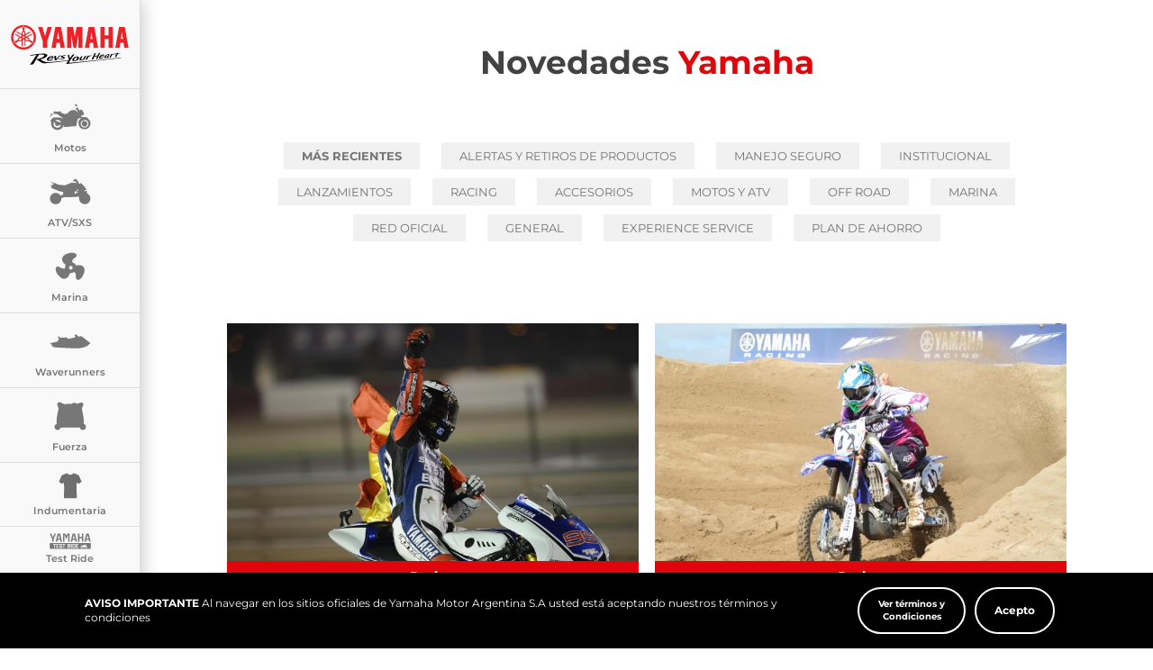

--- FILE ---
content_type: text/html; charset=UTF-8
request_url: https://www.yamaha-motor.com.ar/novedades/www.yamaha-motor.com.ar/165
body_size: 18515
content:
<!doctype html>
<html lang="es-ar">
    <head>
        <title>Novedades - Yamaha Motor Argentina</title>
        <meta charset="utf-8">
        <meta http-equiv="X-UA-Compatible" content="IE=edge">
        <meta name="viewport" content="width=device-width, initial-scale=1">
                    <meta name="description" content="Sitio oficial de Yamaha Motor Argentina.">
            <meta name="keywords" content="yamaha, motos, motocicletas, Cuatriciclos, Motores">
            
            <meta property="og:title" content="Novedades - Yamaha Motor Argentina">
            <meta property="og:description" content="Sitio oficial de Yamaha Motor Argentina.">
            <meta property="og:image" content="https://www.yamaha-motor.com.ar/bundles/frontend/img/Logo_nuevo2025_opengraph.png">
            <meta property="og:locale" content="es_AR" />
            <meta property="og:site_name" content="Yamaha Motor Argentina" />
            <meta property="og:type" content="website" />
            <meta property="og:url" content="https://www.yamaha-motor.com.ar/novedades/www.yamaha-motor.com.ar/165">
            <meta name="twitter:card" content="summary_large_image" />
            <meta name="twitter:title" content="Novedades - Yamaha Motor Argentina" />
            <meta name="twitter:description" content="Sitio oficial de Yamaha Motor Argentina." />
            <meta name="twitter:image" content="https://www.yamaha-motor.com.ar/bundles/frontend/img/Logo_nuevo2025_opengraph.png" />
            <meta name="twitter:site" content="@YamahaMotorArg" />
            <link rel="canonical" href="https://www.yamaha-motor.com.ar/novedades/www.yamaha-motor.com.ar/165" />
                    

<link rel="canonical" href="https://www.yamaha-motor.com.ar/novedades" />


        <link href="/bundles/frontend/css/dccsearch.css" rel="stylesheet">
        <link href="/bundles/frontend/css/jquery.mCustomScrollbar.css" rel="stylesheet">
        <link href="/bundles/frontend/css/main.css?597a" rel="stylesheet">


                
                    <script src="/bundles/coreadmin/js/jquery.min.js"></script> 
                
        <link rel="apple-touch-icon-precomposed" href="apple-touch-iphone.png">
        <link rel="icon" type="image/x-icon" href="/favicon.ico?123">

                        
        <script>window.linksExcluded=['yamaha'];</script>
    <!--Google Tag Manager--><script>(function(w,d,s,l,i){w[l]=w[l]||[];w[l].push({'gtm.start':new Date().getTime(),event:'gtm.js'});var f=d.getElementsByTagName(s)[0],j=d.createElement(s),dl=l!='dataLayer'?'&l='+l:'';j.async=true;j.src='https://www.googletagmanager.com/gtm.js?id='+i+dl;f.parentNode.insertBefore(j,f)})(window,document,'script','dataLayer','GTM-PDTZVS5');</script><!--End Google Tag Manager--></head>
    <body id="customScroll" data-spy="scroll" data-target="#navbarsticky-wrap"><!--Google Tag Manager(noscript)--><noscript><iframe src="https://www.googletagmanager.com/ns.html?id=GTM-PDTZVS5"height="0"width="0"style="display:none;visibility:hidden"></iframe></noscript><!--End Google Tag Manager(noscript)-->

      

            
		<nav id="mobMenu" class="navbar navbar-default">
    <div class="container">
                <div class="navbar-header">
            <button type="button" class="navbar-toggle collapsed" data-toggle="collapse" data-target="#bs-example-navbar-collapse-1" aria-expanded="false">
                <span class="sr-only">Toggle navigation</span>
                <span class="icon-bar"></span>
                <span class="icon-bar"></span>
                <span class="icon-bar"></span>
            </button>
            <a class="navbar-brand logo-mobile" href="/">
                <img src="/bundles/frontend/img/Logo_nuevo2025_alternativo-01.svg" alt="Yamaha logo" class="img-responsive">
            </a>
        </div>
                <div class="collapse navbar-collapse" id="bs-example-navbar-collapse-1">
            <ul class="nav navbar-nav mobile">
                                
                <li class="dropdown">
    <a href="#" class="dropdown-toggle" data-toggle="dropdown" role="button" aria-haspopup="true" aria-expanded="false">
        Motos
    </a>

    <ul class="dropdown-menu">                            
    
        
        <li>
            <a href="/productos/motos/scooter">
            Scooter
            </a>
        </li>

        
        <li>
            <a href="/productos/motos/street">
            Street
            </a>
        </li>

        
        <li>
            <a href="/productos/motos/hyper-naked">
            Hyper Naked
            </a>
        </li>

        
        <li>
            <a href="/productos/motos/adventure-on-off">
            Adventure / On Off
            </a>
        </li>

        
        <li>
            <a href="/productos/motos/off-road">
            Off Road
            </a>
        </li>

        
        <li>
            <a href="/productos/motos/supersport-1">
            Supersport
            </a>
        </li>

        
        </ul>
</li>

                
                
                                
                <li class="dropdown">
    <a href="#" class="dropdown-toggle" data-toggle="dropdown" role="button" aria-haspopup="true" aria-expanded="false">
        ATV
    </a>

    <ul class="dropdown-menu">                            
    
        
            
            <li>
                <a href="/productos/atv/deportivos">
                    Deportivos
                </a>
            </li>

                                    

        
    </ul>
</li>

                              
                
                                
                <li class="dropdown">
    <a href="#" class="dropdown-toggle" data-toggle="dropdown" role="button" aria-haspopup="true" aria-expanded="false">
        Fuera de borda
    </a>

    <ul class="dropdown-menu">                            

        
            
            <li>
                <a href="/productos/marina-1/fuera-de-borda/motores-v-max">
                    Serie V-MAX
                </a>
            </li>

            
            <li>
                <a href="/productos/marina-1/fuera-de-borda/2-tiempos-de-2-a-50-hp">
                    2 Tiempos de 2 a 70 Hp
                </a>
            </li>

            
            <li>
                <a href="/productos/marina-1/fuera-de-borda/4-tiempos-de-2-5-a-50-hp">
                    4 Tiempos de 8 a 70 Hp
                </a>
            </li>

            
            <li>
                <a href="/productos/marina-1/fuera-de-borda/4-tiempos-de-60-a-150-hp">
                    4 Tiempos de 90 a 200 Hp
                </a>
            </li>

            
            <li>
                <a href="/productos/marina-1/fuera-de-borda/4-tiempos-de-200-a-300-hp">
                    4 Tiempos de 250 a 425 Hp
                </a>
            </li>

            
                
    </ul>
</li>

                
                

<li class="dropdown">
    <a href="#" class="dropdown-toggle" data-toggle="dropdown" role="button" aria-haspopup="true" aria-expanded="false">
        Waverunners
    </a>

    <ul class="dropdown-menu">

        
            
            <li>
                <a href="/productos/marina-1/waverunner/gp-serie">
                    GP Series
                </a>
            </li>

            
            <li>
                <a href="/productos/marina-1/waverunner/jet-blaster-series">
                    JetBlaster Series
                </a>
            </li>

            
            <li>
                <a href="/productos/marina-1/waverunner/vx-series">
                    VX Series
                </a>
            </li>

            
            <li>
                <a href="/productos/marina-1/waverunner/fx-series">
                    FX Series
                </a>
            </li>

            
            <li>
                <a href="/productos/marina-1/waverunner/superjet-series">
                    Superjet Series
                </a>
            </li>

            
        
    </ul>
</li>
                
                
                                
                <li class="dropdown">
    <a href="#" class="dropdown-toggle" data-toggle="dropdown" role="button" aria-haspopup="true" aria-expanded="false">
        Fuerza
    </a>

    <ul class="dropdown-menu">                            
    
        
        <li>
            <a href="/productos/productos-de-fuerza/generadores">
            Generadores
            </a>
        </li>

        
        <li>
            <a href="/productos/productos-de-fuerza/bombas-de-agua">
            Bombas de Agua
            </a>
        </li>

        
        </ul>
</li>

                
                
                
                <li class="dropdown">
    <a href="#" class="dropdown-toggle" data-toggle="dropdown" role="button" aria-haspopup="true" aria-expanded="false">
        Indumentaria
    </a>

    <ul class="dropdown-menu">                            

        
            
            <li>
                <a href="/productos/indumentaria/indumentaria">
                    Casual
                </a>
            </li>

            
            <li>
                <a href="/productos/indumentaria/indumentaria">
                    Racing
                </a>
            </li>

            
                
    </ul>
</li>



                
                
                <li>
                    <a href="/productos/test-ride">
                        Test Ride
                    </a>
                </li>
                <li>
                    <a href="https://yamahaplan.com.ar/" target="_blank">
                        Yamaha Plan de Ahorro
                    </a>
                </li>

                <li>
                    <a href="https://landings.yamaha-motor.com.ar/yamaha-seguros">
                        Agente de Seguros
                    </a>
                </li>
                <li>
                    <a href="/novedades">
                        Novedades
                    </a>
                </li>
                <li>
                    <a href="/concesionarios/">
                        Concesionarios
                    </a>
                </li>

            	 <li class="dropdown">
                    <a href="#" class="dropdown-toggle" data-toggle="dropdown" role="button" aria-haspopup="true" aria-expanded="false">
                        Postventa
                    </a>

                    <ul class="dropdown-menu">
                                                <li>
                            <a href="/experience-service">Experience Service</a>
                        </li>
                                                <li>
                            <a href="/yamalube">Lubricantes</a>
                        </li>
                        <li>
                            <a href="/repuestos">Repuestos</a>
                        </li>
                                                <li>
                            <a href="/servicios">Servicios</a>
                        </li>
                    </ul>
                </li>
                <li>
                    <a href="/yra">
                        Academia de Manejo Seguro
                    </a>
                </li>

                <li>
                    <a href="/contacto">
                        Contacto
                    </a>
                </li>
                
                <li class="dropdown">
    <a href="#" class="dropdown-toggle" data-toggle="dropdown" role="button" aria-haspopup="true" aria-expanded="false">
        Empresa
    </a>
    <ul class="dropdown-menu">
        <li>
            <a href="/empresa/">La empresa</a>
        </li>
        <li>
            <a href="/empresa/historia">Historia</a>
        </li>
        <li>
            <a href="/empresa/yamaha-en-el-mundo">Yamaha en el mundo</a>
        </li>
        <li>
            <a href="/empresa/yamaha-motor-argentina">Yamaha Motor Argentina</a>
        </li>
        <li>
            <a href="/empresa/comienzo-produccion-ituzaingo">Ituzaingó</a>
        </li>
        <li>
            <a href="/empresa/general-rodriguez-el-proyecto">El proyecto</a>
        </li>
        <li>
            <a href="/empresa/general-rodriguez-la-planta">La planta</a>
        </li>
        <li>
            <a href="/empresa/general-rodriguez-la-produccion">La producción</a>
        </li>
        <li>
            <a href="/empresa/certificaciones">Certificaciones</a>
        </li>
        <li>
            <a href="/empresa/la-marca">La marca</a>
        </li>
 
        <li>
            <a href="/empresa/mision-corporativa">Misión corporativa</a>
        </li>
        <li>
            <a href="/empresa/la-filosofia-de-trabajo-shakun">Filosofía Shakun</a>
        </li>
        <li>
            <a href="/empresa/principios-de-trabajo">Principios de trabajo</a>
        </li>
        <li>
            <a href="/empresa/valores-de-la-marca">Nuestros valores</a>
        </li>
        <li>
            <a href="/empresa/rrhh/">RRHH</a>
        </li>
        <li>
            <a href="/bundles/frontend/pdf/cod_etica_yamaha.pdf" target="_blank">Código de ética</a>
        </li>
        <li>
            <a href="/bundles/frontend/pdf/codigo_de_conducta_y_etica_de_los_socios_comerciales_de_yamaha_motor_argentina_sa.pdf" target="_blank">Código ética socios comerciales</a>
        </li>
        <li>
            <a href="/bundles/frontend/pdf/pol_calidad_medio_ambiente2025.pdf" target="_blank">Política de calidad y M. Ambiente</a>
        </li>
        <li>
            <a href="/bundles/frontend/pdf/perfil-impositivo-082025.pdf" target="_blank">Perfil impositivo</a>
        </li>
        <li>
            <a href="http://efactura.yamaha-motor.com.ar/" target="_blank">Factura electrónica</a>
        </li>
    </ul>
</li>
               

                <li class="ec">
                    <a href="/area-privada/login">
                        Exclusivo concesionarios
                    </a>
                </li>
                                
            </ul>
        </div>
    </div>
</nav>

		<nav id="deskMenu" class="navbar navbar-default navbar-fixed-left">
    <div class="container">
                <div class="navbar-header">
            <button type="button" class="navbar-toggle collapsed" data-toggle="collapse" data-target="#bs-example-navbar-collapse-1" aria-expanded="false">
                <span class="sr-only">Toggle navigation</span>
                <span class="icon-bar"></span>
                <span class="icon-bar"></span>
                <span class="icon-bar"></span>
            </button>
            <a class="navbar-brand logo-mobile" href="/">
                <img src="/bundles/frontend/img/Logo_nuevo2025_alternativo-01.svg" alt="Yamaha logo" class="img-responsive">
            </a>
        </div>
                <div class="collapse navbar-collapse">
            <ul id="menuDesktop" class="nav navbar-nav text-center openers">
                <li class="logo-normal">
                    <a href="/">
                        <img src="/bundles/frontend/img/Logo_nuevo2025_alternativo-01.svg" alt="Yamaha logo" class="img-responsive">
                    </a>
                </li>
                <h1 class="logo" style="position: fixed; left: -100%; top: -100%;">Bienvenido a Yamaha Motor Argentina</h1>


                <li>
    <a href="#" class="slide-menu-control"  id="mnu-motos">
        <img src="/bundles/frontend/img/motos.svg" alt="Motos" class="img-responsive icono svg">
        Motos
    </a>

    <ul>
        <div class="dd-header hidden-xs">
            <img src="/bundles/frontend/img/motos.svg" alt="Motos" class="icono svg" />
            <h3>Motos</h3>
        </div>
            
        
        
        <li>
            <a href="/productos/motos/scooter">
            Scooter
            </a>
        </li>

        
        <li>
            <a href="/productos/motos/street">
            Street
            </a>
        </li>

        
        <li>
            <a href="/productos/motos/hyper-naked">
            Hyper Naked
            </a>
        </li>

        
        <li>
            <a href="/productos/motos/adventure-on-off">
            Adventure / On Off
            </a>
        </li>

        
        <li>
            <a href="/productos/motos/off-road">
            Off Road
            </a>
        </li>

        
        <li>
            <a href="/productos/motos/supersport-1">
            Supersport
            </a>
        </li>

        
            </ul>
</li>


                <li>
    <a href="#" class="slide-menu-control" id="mnu-atv">
        <img src="/bundles/frontend/img/atv.svg" alt="ATV" class="img-responsive icono svg">
        ATV/SXS
    </a>

        <ul>
            <div class="dd-header hidden-xs">
                <img src="/bundles/frontend/img/atv.svg" alt="ATV" class="icono svg">
                <h3>ATV/SXS</h3>
            </div>

            <h4>ATV</h4>

            
                
                <li>
                    <a href="/productos/atv/deportivos">
                        Deportivos
                    </a>
                </li>

                                        

                        
                        
        </ul>

</li>

                
                <li>
    <a href="#" class="slide-menu-control" id="mnu-marina">
        <img src="/bundles/frontend/img/marina.svg" alt="Marina" class="img-responsive icono svg">
        Marina
    </a>

    <ul>
    
        <div class="dd-header hidden-xs">
            <img src="/bundles/frontend/img/marina2.svg" alt="Marina" class="icono svg" />
            <h3>Marina</h3>
        </div>
                <h4>Fuera de Borda</h4>

        
            
            <li>
                <a href="/productos/marina-1/fuera-de-borda/motores-v-max">
                    Serie V-MAX
                </a>
            </li>

            
            <li>
                <a href="/productos/marina-1/fuera-de-borda/2-tiempos-de-2-a-50-hp">
                    2 Tiempos de 2 a 70 Hp
                </a>
            </li>

            
            <li>
                <a href="/productos/marina-1/fuera-de-borda/4-tiempos-de-2-5-a-50-hp">
                    4 Tiempos de 8 a 70 Hp
                </a>
            </li>

            
            <li>
                <a href="/productos/marina-1/fuera-de-borda/4-tiempos-de-60-a-150-hp">
                    4 Tiempos de 90 a 200 Hp
                </a>
            </li>

            
            <li>
                <a href="/productos/marina-1/fuera-de-borda/4-tiempos-de-200-a-300-hp">
                    4 Tiempos de 250 a 425 Hp
                </a>
            </li>

            
                        <br>

                
    </ul>

</li>

                
                <li>
    <a href="#" class="slide-menu-control" id="mnu-waverunner">
        <img src="/bundles/frontend/img/waverunner.svg" alt="Waverunner" class="img-responsive icono svg">
        Waverunners
    </a>

    <ul>
    
        <div class="dd-header hidden-xs">
            <img src="/bundles/frontend/img/waverunner.svg" alt="Waverunner" class="icono svg" />
            <h3>Waverunners</h3>
        </div>

                <h4>Waverunners</h4>

        
            
            <li>
                <a href="/productos/marina-1/waverunner/gp-serie">
                    GP Series
                </a>
            </li>

            
            <li>
                <a href="/productos/marina-1/waverunner/jet-blaster-series">
                    JetBlaster Series
                </a>
            </li>

            
            <li>
                <a href="/productos/marina-1/waverunner/vx-series">
                    VX Series
                </a>
            </li>

            
            <li>
                <a href="/productos/marina-1/waverunner/fx-series">
                    FX Series
                </a>
            </li>

            
            <li>
                <a href="/productos/marina-1/waverunner/superjet-series">
                    Superjet Series
                </a>
            </li>

            
                                
    </ul>

</li>


                <li>
    <a href="#" class="slide-menu-control"  id="mnu-fuerza">
        <img src="/bundles/frontend/img/fuerza.svg" alt="Fuerza" class="img-responsive icono svg">
        Fuerza
    </a>
        <ul>
            <div class="dd-header hidden-xs">
                <img src="/bundles/frontend/img/fuerza.svg" alt="Fuerza" class="icono svg" />
                <h3>Fuerza</h3>
            </div>

            
                
                <li>
                    <a href="/productos/productos-de-fuerza/generadores">
                    Generadores
                    </a>
                </li>

                
                <li>
                    <a href="/productos/productos-de-fuerza/bombas-de-agua">
                    Bombas de Agua
                    </a>
                </li>

                
                    </ul>

</li>

                
                <li>
    <a href="#" class="slide-menu-control"  id="mnu-indumentaria">
        <i class="fas fa-indumentaria fa-2x fa-fw"></i>
        Indumentaria
    </a>
        <ul>
            <div class="dd-header hidden-xs">
            <img src="/bundles/frontend/img/indumentaria_002.svg" alt="indumentaria" class="icono svg indumentaria">
                <h3>Indumentaria</h3>
            </div>

            
                
                <li>
                    <a href="/productos/indumentaria/casual">
                    Casual
                    </a>
                </li>

                
                <li>
                    <a href="/productos/indumentaria/racing">
                    Racing
                    </a>
                </li>

                
                    </ul>

</li>


                <li>
    <a href="#" class="slide-menu-control"  id="menu-test-ride">
        <img src="/bundles/frontend/img/test_ride.svg" alt="Test Ride" class="img-responsive icono svg">
        Test Ride
    </a>
        <ul>
            <div class="dd-header hidden-xs" style="display: flex !important; align-items: center;">
                <img src="/bundles/frontend/img/test_ride.svg" alt="Test Ride" class="icono svg" style="margin-top: 10px" />
                <h3>Test Ride</h3>
            </div>

            
                <li>
                    <a href="/productos/test-ride">
                   Test Ride
                    </a>
                </li>

         </ul>

</li>

                
                
                <li class="yamahalube seguros-menu">
                    <a href="https://yamahaplan.com.ar/" target="_blank">
                        <picture>
                            <source srcset="/bundles/frontend/img/ic_Yamaha_Plan_de_ahorro-01.svg?234" loading="lazy">
                            <img srcset="/bundles/frontend/img/ic_Yamaha_Plan_de_ahorro-01.svg?234"  class="img-responsive" loading="lazy">
                        </picture>
                        <span class="link-agente">Yamaha Plan de Ahorro</span>
                    </a>
                </li>


                <li class="yamahalube seguros-menu">
                    <a href="https://landings.yamaha-motor.com.ar/yamaha-seguros" target="_blank">
                        <picture>
                            <source srcset="/bundles/frontend/img/ic_Yamaha_Seguros-01.svg" loading="lazy">
                            <img srcset="/bundles/frontend/img/ic_Yamaha_Seguros-01.svg"  class="img-responsive" loading="lazy">
                        </picture>
                        <span class="link-agente">Agente de Seguros</span>
                    </a>
                </li>
                <li>
                    <a href="/novedades">
                        <i class="fas fa-comment-alt fa-2x fa-fw"></i>
                        Novedades
                    </a>
                </li>
                <li>
                    <a href="/concesionarios/">
                        <i class="fas fa-map-marker-alt fa-2x fa-fw"></i>
                        Concesionarios
                    </a>
                </li>
                <li>
                    <a href="#" class="slide-menu-control" role="button" aria-haspopup="true" aria-expanded="false">
                        <i class="fas fa-wrench fa-2x"></i>
                        Postventa
                    </a>
                    <ul>
                                                <li>
                            <a href="/experience-service">Experience Service</a>
                        </li>
                                                <li>
                            <a href="/yamalube">Lubricantes</a>
                        </li>
                        <li>
                            <a href="/repuestos">Repuestos</a>
                        </li>
                                                <li>
                            <a href="/servicios">Servicios</a>
                        </li>
                    </ul>
                </li>
                <li class="yamahalube academia-menu">
                    <a href="/yra">
                        <picture>
                            <source srcset="/bundles/frontend/img/ic_Yamaha_YRA-01.svg" loading="lazy">
                            <img srcset="/bundles/frontend/img/ic_Yamaha_YRA-01.svg"  class="img-responsive" loading="lazy">
                        </picture>
                        <span class="link-agente">Academia de Manejo Seguro</span>
                    </a>
                </li>
                <li>
                    <a href="/contacto"class="slide-menu-control" role="button" aria-haspopup="true" aria-expanded="false">
                        <i class="fas fa-envelope fa-2x"></i>
                        Contacto
                    </a>
                </li>
                <li>
                    <a href="#" class="side-menu-control" role="button" aria-haspopup="true" aria-expanded="false">
                        <i class="fas fa-building fa-2x"></i>
                        Empresa
                    </a>
                    <ul >
                        <li>
                            <a href="/empresa/">La empresa</a>
                        </li>
                        <li>
                            <a href="/empresa/historia">Historia</a>
                        </li>
                        <li>
                            <a href="/empresa/yamaha-en-el-mundo">Yamaha en el mundo</a>
                        </li>
                        <li>
                            <a href="/empresa/yamaha-motor-argentina">Yamaha Motor Argentina</a>
                        </li>
                        <li>
                            <a href="/empresa/comienzo-produccion-ituzaingo">Ituzaingó</a>
                        </li>
                        <li>
                            <a href="/empresa/general-rodriguez-el-proyecto">El proyecto</a>
                        </li>
                        <li>
                            <a href="/empresa/general-rodriguez-la-planta">La planta</a>
                        </li>
                        <li>
                            <a href="/empresa/general-rodriguez-la-produccion">La producción</a>
                        </li>
                        <li>
                            <a href="/empresa/certificaciones">Certificaciones</a>
                        </li>
                        <li>
                            <a href="/empresa/la-marca">La marca</a>
                        </li>
                        <li>
                            <a href="/empresa/mision-corporativa">Misión corporativa</a>
                        </li>
                        <li>
                            <a href="/empresa/la-filosofia-de-trabajo-shakun">Filosofía Shakun</a>
                        </li>
                        <li>
                            <a href="/empresa/principios-de-trabajo">Principios de trabajo</a>
                        </li>
                        <li>
                            <a href="/empresa/valores-de-la-marca">Nuestros valores</a>
                        </li>
                        <li>
                            <a href="/empresa/rrhh/">RRHH</a>
                        </li>
                        <li>
                            <a href="/bundles/frontend/pdf/cod_etica_2025.pdf" target="_blank">Código de ética</a>
                        </li>
                        <li>
                            <a href="/bundles/frontend/pdf/codigo_de_conducta_y_etica_de_los_socios_comerciales_de_yamaha_motor_argentina_sa.pdf" target="_blank">Código ética socios comerciales</a>
                        </li>
                        <li>
                            <a href="/bundles/frontend/pdf/pol_calidad_medio_ambiente2025.pdf" target="_blank">Política de calidad y M. Ambiente</a>
                        </li>
                        <li>
                            <a href="/bundles/frontend/pdf/perfil-impositivo-082025.pdf" target="_blank">Perfil impositivo</a>
                        </li>
                        <li>
                            <a href="http://efactura.yamaha-motor.com.ar/" target="_blank">Factura electrónica</a>
                        </li>
                    </ul>
                </li>
                
                <li id="btn-more" style="display:none">
                    <a href="#" class="slide-menu-control" data-toggle="dropdown" role="button" aria-haspopup="true" aria-expanded="false">
                        <i class="fas fa-ellipsis-h fa-2x"></i>
                        Más
                    </a>
                    <ul id="masContenedor">
                    </ul>
                </li>
            </ul>
            <div class="white-space"></div>
            <div class="slide-menu" id="slidermenu">
                <div class="slider">
                    <p></p>
                </div>
            </div>
        </div>
    </div>
</nav>

    <div class="novedades">
    
    <section class="header">
        <div class="container">
            <div class="col-xs-12">
                <h1 class="title">Novedades <span>Yamaha<span></h1>
            </div>
        </div>
    </section>

    <nav id="secNavbar" class="navbar navbar-inverse secondary-nav-mobile"> 
        <div class="menu-wrap">
            <div class="container">
                
                <div class="navbar-header"> 
                    <h5>Categorias</h5>
			        <button type="button" class="collapsed navbar-toggle" data-toggle="collapse" data-target="#menu-novedades" aria-expanded="false"> 
                    <span class="sr-only">Toggle navigation</span> 
                    <span class="icon-bar"></span> 
                    <span class="icon-bar"></span> 
                    <span class="icon-bar"></span> 
                    </button> 
                </div> 
                <div class="collapse navbar-collapse" id="menu-novedades"> 
                    <ul id="navScroll" class="nav navbar-nav" data-mcs-theme="minimal-dark"> 

                                                                        <li class="item recientes"><a href="/novedades">Más Recientes</a></li>
                                                                                                                                                                                                                                    <li class="item"><a href="/novedades/alertas-y-retiros-de-productos">Alertas y retiros de productos</a></li>
                                                                                                                                                            <li class="item"><a href="/novedades/manejo-seguro">Manejo Seguro</a></li>
                                                                                                                                                            <li class="item"><a href="/novedades/institucional">Institucional</a></li>
                                                                                                                                                            <li class="item"><a href="/novedades/lanzamientos">Lanzamientos</a></li>
                                                                                                                                                            <li class="item"><a href="/novedades/racing">Racing</a></li>
                                                                                                                                                            <li class="item"><a href="/novedades/accesorios">Accesorios</a></li>
                                                                                                                                                            <li class="item"><a href="/novedades/motos-y-atv">Motos y ATV</a></li>
                                                                                                                                                            <li class="item"><a href="/novedades/off-road">Off Road</a></li>
                                                                                                                                                            <li class="item"><a href="/novedades/marina">Marina</a></li>
                                                                                                                                                            <li class="item"><a href="/novedades/red-oficial">Red Oficial</a></li>
                                                                                                                                                            <li class="item"><a href="/novedades/general">General</a></li>
                                                                                                                                                            <li class="item"><a href="/novedades/experience-service">Experience Service</a></li>
                                                                                                                                                            <li class="item"><a href="/novedades/plan-de-ahorro">Plan de ahorro</a></li>
                                                                            

                    </ul> 
                </div> 
	    </div> 
    </nav>

           <section>
        <div class="container">

            
            <div class="col-sm-6">
                <div class="img-container">
                    <a href="/novedades/detalle/yamaha-triunfo-en-la-primera-fecha-del-moto-gp">

                    <picture>
                        <source loading="lazy" srcset="/images/contenidos/78b90028dc9c44c5ba40e8442daae8c6_original.jpg">
                        <img class="img-responsive center-block" loading="lazy" srcset="/images/contenidos/78b90028dc9c44c5ba40e8442daae8c6_original.jpg">
                    </picture>

                    </a>
                </div>
                <div class="resume-container">
                    <div class="col-sm-12 cat-name">
                        <a href="/novedades/detalle/yamaha-triunfo-en-la-primera-fecha-del-moto-gp">
                            <h5>Racing</h5>
                        </a>
                    </div>
                    
                    <div class="col-sm-12 date">10-04-2012</div>

                    <div class="col-sm-12 entry-data">
                        <a href="/novedades/detalle/yamaha-triunfo-en-la-primera-fecha-del-moto-gp" class="art-wrapper">
                            <h4>Yamaha triunfó en la primera fecha del Moto GP</h4>
                            <p>...</p>
                        </a>
                    </div>
                </div>
            </div>

            
            <div class="col-sm-6">
                <div class="img-container">
                    <a href="/novedades/detalle/yamaha-se-quedo-con-el-supercross-del-enduro-2012">

                    <picture>
                        <source loading="lazy" srcset="/images/contenidos/fe21377a4c0b65a378f7a11d90f89c1f_original.jpg">
                        <img class="img-responsive center-block" loading="lazy" srcset="/images/contenidos/fe21377a4c0b65a378f7a11d90f89c1f_original.jpg">
                    </picture>

                    </a>
                </div>
                <div class="resume-container">
                    <div class="col-sm-12 cat-name">
                        <a href="/novedades/detalle/yamaha-se-quedo-con-el-supercross-del-enduro-2012">
                            <h5>Racing</h5>
                        </a>
                    </div>
                    
                    <div class="col-sm-12 date">28-02-2012</div>

                    <div class="col-sm-12 entry-data">
                        <a href="/novedades/detalle/yamaha-se-quedo-con-el-supercross-del-enduro-2012" class="art-wrapper">
                            <h4>Yamaha se quedó con el Supercross del Enduro 2012</h4>
                            <p>...</p>
                        </a>
                    </div>
                </div>
            </div>

            
            <div class="col-sm-6">
                <div class="img-container">
                    <a href="/novedades/detalle/yamaha-se-prepara-para-el-enduro-de-verano">

                    <picture>
                        <source loading="lazy" srcset="/images/contenidos/890b827ac4158764a36336629133c7f2_original.jpg">
                        <img class="img-responsive center-block" loading="lazy" srcset="/images/contenidos/890b827ac4158764a36336629133c7f2_original.jpg">
                    </picture>

                    </a>
                </div>
                <div class="resume-container">
                    <div class="col-sm-12 cat-name">
                        <a href="/novedades/detalle/yamaha-se-prepara-para-el-enduro-de-verano">
                            <h5>Racing</h5>
                        </a>
                    </div>
                    
                    <div class="col-sm-12 date">22-02-2012</div>

                    <div class="col-sm-12 entry-data">
                        <a href="/novedades/detalle/yamaha-se-prepara-para-el-enduro-de-verano" class="art-wrapper">
                            <h4>Yamaha se prepara para el Enduro de Verano</h4>
                            <p>...</p>
                        </a>
                    </div>
                </div>
            </div>

            
            <div class="col-sm-6">
                <div class="img-container">
                    <a href="/novedades/detalle/yamaha-motor-materializa-su-expansion-en-argentina">

                    <picture>
                        <source loading="lazy" srcset="/images/contenidos/d54dbef0115218d2cb4c6c8ad9cd9308_original.jpg">
                        <img class="img-responsive center-block" loading="lazy" srcset="/images/contenidos/d54dbef0115218d2cb4c6c8ad9cd9308_original.jpg">
                    </picture>

                    </a>
                </div>
                <div class="resume-container">
                    <div class="col-sm-12 cat-name">
                        <a href="/novedades/detalle/yamaha-motor-materializa-su-expansion-en-argentina">
                            <h5>Institucional</h5>
                        </a>
                    </div>
                    
                    <div class="col-sm-12 date">14-02-2012</div>

                    <div class="col-sm-12 entry-data">
                        <a href="/novedades/detalle/yamaha-motor-materializa-su-expansion-en-argentina" class="art-wrapper">
                            <h4>Yamaha Motor materializa su expansión en Argentina</h4>
                            <p>...</p>
                        </a>
                    </div>
                </div>
            </div>

            
        </div>
    </section>
    <div class="container">
        <div class="col-md-12 text-center">
                                            <div class="text-center">
                                        <p class="total-reg">[Total de registros: 744]</p>
                    
    <ul class="pagination">

            <li>
            <a rel="prev" href="/novedades/www.yamaha-motor.com.ar/164">&laquo;&nbsp;Previa</a>
        </li>
    
            <li>
            <a href="/novedades/www.yamaha-motor.com.ar">1</a>
        </li>
                <li class="disabled">
            <span>&hellip;</span>
        </li>
            
                        <li>
                <a href="/novedades/www.yamaha-motor.com.ar/163">163</a>
            </li>
        
                        <li>
                <a href="/novedades/www.yamaha-motor.com.ar/164">164</a>
            </li>
        
                        <li class="active">
                <span>165</span>
            </li>
        
                        <li>
                <a href="/novedades/www.yamaha-motor.com.ar/166">166</a>
            </li>
        
                        <li>
                <a href="/novedades/www.yamaha-motor.com.ar/167">167</a>
            </li>
        
    
                                        <li class="disabled">
                    <span>&hellip;</span>
                </li>
                            <li>
            <a href="/novedades/www.yamaha-motor.com.ar/186">186</a>
        </li>
    
            <li>
            <a rel="next" href="/novedades/www.yamaha-motor.com.ar/166">Siguiente&nbsp;&raquo;</a>
        </li>
        </ul>

                </div>
                            </div>
        </div>
    </div>
</div>

        </div>
    </div>
</div>
		<!-- Cookie --> 
<div class="alert text-center cookiealert" role="alert">
    <div class="container">
        <div class="row coockie-inline">
          <div class="col-10 col-text">
            <b>AVISO IMPORTANTE</b> Al navegar en los sitios oficiales de Yamaha Motor Argentina S.A usted está aceptando nuestros términos y condiciones
					</div>
          <div class="col-2 botones-cookie">
					<a class="btn-tyc" href="#terminos" data-toggle="modal" data-target="#terminos">Ver términos y Condiciones</a>
	
            	<button type="button" class="btn btn-primary btn-sm acceptcookies">
                Acepto
            	</button>
          </div>
        </div>
    </div>
</div> 

	
	<!-- fin cookie -->

    <footer id="main-footer">
    	<div class="container">
			
			<div class="row">
				<div class="col-xs-6 col-md-2" style="font-size: 12px;">
					<h4>Yamaha</h4>
					<ul class="links-gral-footer">
						<li><a href="/empresa/">La Empresa</a></li>
												<li><a href="/area-privada/login">Exclusivo concesionarios</a></li>
						<li><a href="/contacto">Contacto</a></li>
					</ul>
				</div>
				<div class="col-xs-6 col-md-2" style="font-size: 12px;">
					<h4>Post venta</h4>
					<ul class="links-gral-footer">
						<li><a href="/yamalube">Lubricantes</a></li>
						<li><a href="/repuestos">Repuestos</a></li>
												<li><a href="/servicios">Servicios</a></li>
						<li><a href="https://listado.mercadolibre.com.ar/tienda-oficial-yamaha-motos" target="_blank" rel="nofollow">Tienda Oficial Yamaha</a></li>
						<li><a href="https://www.yamaha-motor.com.ar/novedades/alertas-y-retiros-de-productos">Alertas y Retiros de Productos</a></li>
					</ul>
				</div>
				<div class="col-xs-12 col-md-8 clearfix" >
						<div class="logo-footer-col manejo-seguro-footer">
							<a href="http://www.buenosaires.gob.ar/movilidad/plan-de-seguridad-vial" target="_blank" rel="nofollow" style="font-size: 12px;">
								<strong>Yamaha aporta <span>al manejo seguro</span></strong>
								<picture>
									<source srcset="/bundles/frontend/img/footer/buenos-aires-ciudad.gif" loading="lazy">
									<img srcset="/bundles/frontend/img/footer/buenos-aires-ciudad.gif"  class="img-responsive" alt="Yamaha aporta al manejo seguro" loading="lazy" style="width: 175px;">
								</picture>

							</a>
						</div>
						<div class="logo-footer-col" style="display: inline-flex; align-items: center;place-content: center;">
							<a rel="nofollow" target="_F960AFIPInfo" href="http://qr.afip.gob.ar/?qr=lAD3X1O7miN0pVdmcKjluw,," style="margin-right: 5px;"><img src="/bundles/frontend/img/footer/data-fiscal.gif" alt="afip" loading="lazy" style="width:40px;"></a>			
							<a data-fancybox data-type="ajax" data-src="/proteccion-datos-personales" href="javascript:;" role="button"><img src="/bundles/frontend/img/footer/proteccion-datos-personales.jpg" alt="protección datos personales" loading="lazy"></a>
							 <a href="https://zonapropietarios.yamaha-motor.com.ar/warrantyverification"><img src="/bundles/frontend/img/footer/rematel.png" alt="protección datos personales" loading="lazy" width="50px" style="margin-left: 8px; margin-bottom: 12px" /></a>
						
						</div>
						<div class="logo-footer-col col-banner-yamaha-musica">
							<div class="banner-yamaha-musica">
								<img src="/bundles/frontend/img/footer/pasion-yamaha-top.gif" alt="PasionYamaha" loading="lazy" style="width:170px">
								<div class="links-ym">
									 <a href="https://www.facebook.com/pasionyamaha" target="_blank" rel="nofollow" class="tw-ym"><i class="fab fa-twitter"></i>/PasionYamaha</a> 
								</div>
							</div>
						</div>
                        <div class="logo-footer-col" style="align-self: center; background: #e0040b; color: #fff; font-size: 13px; padding: 10px;  border-radius: 10px;">
							<a href="#newsletter"  data-toggle="modal" data-target="#newsletter" style="color: #fff; text-align: center; font-weight: bold;" >Suscribite a nuestro newsletter</a>
						</div>

					</div>
				</div>
			<div class="row">
					
			</div>
		</div>
		<div class="container">	
			<div class="row" id="logos-social-footer" style="border-bottom:0px; padding-bottom:0px; margin-bottom: 0px; " >

				<div class="col-sm-12 col-md-12 u-links-footer" style="margin-top: 0px!important; align-self: center!important;">
						<ul class="redes-sociales" style="text-aling:center!important">
							<li><a href="https://www.facebook.com/YamahaMotorArgentinaSA" target="_blank" rel="nofollow" class="facebook-f"><div class="fab fa-facebook-f"></div></a></li>
							<li><a href="https://twitter.com/YamahaMotorArg" target="_blank" rel="nofollow" class="twitter-f"><div class="fab fa-twitter"></div></a></li>
							<li><a href="http://www.youtube.com/yamahamotorargentina" target="_blank" rel="nofollow" class="youtube-f"><div class="fab fa-youtube"></div></a></li>
														<li><a href="https://www.instagram.com/yamahamotorarg/?hl=es" target="_blank" rel="nofollow" class="instagram-f"><div class="fab fa-instagram"></div></a></li>
							<li><a href="https://www.tiktok.com/@yamahamotorarg" target="_blank" rel="nofollow" class="tiktok-f"><div class="fab fa-tiktok"></div></a></li>
						</ul>
				</div>
                <div class="col-sm-12 col-md-12 copyright-footer " style="    margin-top: 18px!important; text-align: center;   font-weight: bold;    font-size: 12px;">
					&copy; YAMAHA 2025 Todos los derechos reservados
				</div>
 			</div>
		</div>
	</footer>
	<section style="padding: 8px 0px; background: #000; color: #fff; font-size: 12px;">
		<div class="container">	
			<div class="row">
				<div class="col-md-12 u-links-footer " style="font-size: 12px;">
					<p style="margin-bottom:0px" >Defensa de las y los Consumidores: Para reclamos Ingrese <a href="https://www.argentina.gob.ar/produccion/defensadelconsumidor/formulario" target="_blank" style="font-weight: bold; color:#fff;"> aqu&iacute;</a> - 
				Defensa de las y los Consumidores. Alerta de productos, ingrese <a href="https://www.argentina.gob.ar/produccion/defensadelconsumidor/alertas-de-productos" target="_blank" style="font-weight: bold;color:#fff;"> aqu&iacute;</a> </p>
					<a href="#terminos" data-toggle="modal" data-target="#terminos" style="font-weight: bold;color:#fff;">Términos y Condiciones generales para el uso del Website</a>
				</div>
			</div>
    	</div>
</section>

<div id="newsletter" class="modal fade" tabindex="-1" role="dialog">
		<div class="modal-dialog modal-dialog-centered" role="document">
			<div class="modal-content" style="text-align: center;">
				<div class="modal-header">
					<h4 class="modal-title" style="    display: inline;">Suscribite a nuestro newsletter</h4>
					<button type="button" class="close" data-dismiss="modal" aria-label="Close">
						<span aria-hidden="true">&times;</span>
					</button>
				</div>
				<div id="terminos_texto" class="modal-body">
					<p>Ingrese su email para recibir novedades</p>
					<div data-target="onas5-newsletters">
    <form action="/newsletters/suscripcion" method="post" enctype="application/x-www-form-urlencoded" >
    <div id="promaker_onas_newsletters_suscripcion"><div class="form-group"><label class="control-label required" for="promaker_onas_newsletters_suscripcion_email">Email</label> <input type="email" id="promaker_onas_newsletters_suscripcion_email" name="promaker_onas_newsletters_suscripcion[email]" required="required" class="form-control" />  </div> <input type="hidden" id="promaker_onas_newsletters_suscripcion__token" name="promaker_onas_newsletters_suscripcion[_token]" value="M6t4IK3ium3vpSqUZUTAQWM56J9APIfSCtbrowWcB5U" /><input type="hidden" id="promaker_onas_newsletters_suscripcion___referer" name="promaker_onas_newsletters_suscripcion[__referer]" /><input type="hidden" name="_method" value="PUT" /></div>
    <button type="submit" class="btn btn-primary" id="btnSuscripcion">Suscribirme</button>
    <input type="hidden" name="_method" value="PUT" />
    </form>
</div>

				</div>
			</div>
		</div>
	</div>

	        
	<div id="terminos" class="modal fade" tabindex="-1" role="dialog">
		<div class="modal-dialog modal-dialog-centered" role="document">
			<div class="modal-content modal-terminos">
				<div class="modal-header">
					<h5 class="modal-title">TÉRMINOS Y CONDICIONES GENERALES PARA EL USO DEL WEBSITE</h5>
					<button type="button" class="close" data-dismiss="modal" aria-label="Close">
						<span aria-hidden="true">&times;</span>
					</button>
				</div>
				<div id="terminos_texto" class="modal-body">
						<p><span>1. Los presentes Términos y Condiciones Generales (“<strong>Términos y Condiciones</strong>”) regulan el uso y la navegación del sitio de Internet que se encuentran en la URL <a href="www.yamaha-motor.com.ar">www.yamaha-motor.com.ar</a> (en adelante, “<strong>Website</strong>”), propiedad de la empresa Yamaha Motor Argentina S.A. (en adelante, “<strong>YAMAHA</strong>”), y los contenidos que en él se ofrecen.</span></p>

						<p><span>El acceso a cualquier parte y sección del Website previa aceptación sin reserva de estos <strong>Términos y Condiciones</strong> atribuye la condición de Usuario del <strong>Website</strong> a sus visitantes (en adelante, “<strong>Usuario/s</strong>”). Los <strong>Términos y Condiciones</strong> tienen carácter obligatorio y vinculante. En caso de que el <strong>Usuario</strong> no estuviera de acuerdo con las disposiciones incluidas en ellos, deberá abstenerse de acceder y utilizar el <strong>Website</strong> y sus contenidos.</span></p>
						<p><span>En caso de que una o más cláusulas de estos <strong>Términos y Condiciones</strong> se declarase nula por cualquier autoridad u órgano jurisdiccional competente, tal nulidad no afectará la validez de las restantes cláusulas contenidas en estos <strong>Términos y Condiciones</strong>, que mantendrán su plena vigencia y efecto.</span></p>
						<p><span>El acceso al <strong>Website</strong> es totalmente gratuito, salvo en lo relativo a los costos de conexión por el uso de servicios de telecomunicaciones y de proveedores de Internet, que son ajenos a <strong>YAMAHA</strong> y que deberán ser soportados por el <strong>Usuario</strong> dependiendo del proveedor que contrate. Sin perjuicio de lo expuesto anteriormente, algunas secciones o contenidos del <strong>Website</strong> podrían ser exclusivos para clientes o <strong>Usuarios</strong> registrados. A todo evento, se aclara que los clientes y <strong>Usuarios</strong> registrados quedarán comprendidos en la categoría de <strong>Usuarios</strong>, cuando accedan, utilicen o de cualquier otro modo, naveguen en el <strong>Website</strong>. Esas secciones o contenidos, así como otras distintas, pueden estar sujetas a <strong>Términos y Condiciones</strong>, reglamentos, o instrucciones particulares que, según el caso, sustituyen, modifican y/o complementan los presentes <strong>Términos y Condiciones</strong>, que también son de carácter obligatorio y vinculante. De existir tales <strong>Términos y Condiciones</strong>, reglamentos, o instrucciones particulares les serán notificados a los <strong>Usuarios</strong> previo a que finalicen su registración, incluyéndose un link de acceso a los mismos.</span></p>
						<p><span>El <strong>Usuario</strong> entiende y acepta que cualquier falta de acción por parte de <strong>YAMAHA</strong> respecto del incumplimiento o violación de una o más disposiciones de los presentes <strong>Términos y Condiciones</strong> no implica conformidad con tal actitud, ni impide que en el futuro se persiga otra violación idéntica o similar.</span></p>


					<h2><strong>2. Contenidos y usos permitidos.</strong></h2>
						<ol type="a">
							<li><strong><span>Contenidos:</span></strong></li><br>
								<p><strong>En atención a que YAMAHA no comercializa los productos al público en forma directa, los precios indicados en el Website son precios orientativos para la venta al público. Toda información sobre precio de los productos o servicios podrá ser requerida en cualquiera de los Concesionarios Oficiales Yamaha. Los Concesionarios, en su carácter de partes independientes, pactarán con cada usuario el precio final por los productos y servicios, el cual dependerá de negociaciones y factores ajenos a YAMAHA, quien no participa en tales transacciones.</strong></p>
								<p>Toda la información incluida en el <strong>Website</strong> sobre los precios sugeridos de los productos y servicios está sujeta a cambios periódicos, derivados del proceso inflacionario y tales cambios serán reflejados en el <strong>Website</strong>. Las fotos de los productos publicadas en el <strong>Website</strong> corresponden al diseño, colores y/o equipamientos vigentes a la fecha de la publicación y se actualizarán en caso de que el modelo sufra modificaciones por cuestiones de política comercial, seguridad, aerodinámica, entre otros aspectos, no siendo vinculantes contractualmente. Para más información sobre cualquiera de los productos, podrá dirigirse a cualquier Concesionario Oficial Yamaha. Habida cuenta de que <strong>YAMAHA</strong> no comercializa los productos ni presta servicios al público, la información contenida en este <strong>Website</strong> no es ni debe ser considerada como una oferta de venta de productos o de prestación de servicios y el acceso al <strong>Website</strong> no habilita al <strong>Usuario</strong> a adquirir productos o contratar servicios a <strong>YAMAHA</strong>.</p>
								<p>La información contenida en el <strong>Website</strong> ha sido diseñada para ser cierta, clara suficiente, detallada, amplia y actualizada. El <strong>Website</strong> podría eventualmente incluir información sobre productos o modelos de productos no comercializados en la República Argentina y de ser así ello será informado en cada caso.</p>
							<li><strong><span>Usos permitidos:</span></strong></li><br>	
								<p>El <strong>Usuario</strong> se obliga a utilizar el <strong>Website</strong> en forma responsable. En particular, y sin que la lista que se menciona a continuación implique excluir otros actos, el <strong>Usuario</strong> se obliga a: a) usar el <strong>Website</strong> de manera diligente, correcta y lícita; b) abstenerse de utilizar cualquier contenido del <strong>Website</strong> en forma o con fines contrarios a la ley, la moral, a las buenas costumbres y/o al orden público, para actividades especulativas o fraudulentas; c) respetar los derechos de propiedad intelectual o industrial sobre los contenidos. También se obliga a respetar todos y cada uno de los derechos que surgen de la titularidad del <strong>Website</strong> y sus contenidos, de conformidad con lo dispuesto en las partes pertinentes de los presentes <strong>Términos y Condiciones</strong></p>
						</ol>
					<h2><strong>3. Modificación de los Términos y Condiciones.</strong></h2>
						<p><span>Cuando circunstancias no imputables a <strong>YAMAHA</strong> o no previstas en estos <strong>Términos y Condiciones</strong> o que constituyan caso fortuito o fuerza mayor lo justifiquen, <strong>YAMAHA</strong> podrá modificar estos <strong>Términos y Condiciones</strong>. Cualquier cambio en los <strong>Términos y Condiciones</strong> será informado en este <strong>Website</strong> previo a su implementación y en ningún caso afectará obligaciones previas asumidas por <strong>YAMAHA</strong>. En caso de que el <strong>Usuario</strong> no estuviera de acuerdo con las modificaciones incluidas en ellos, deberá abstenerse de acceder y utilizar el <strong>Website</strong> y a sus contenidos.</span></p>
					<h2><strong>4. Interrupción y cancelación del Website. Baja de Usuarios inactivos.</strong></h2>
						<p><span><strong>YAMAHA</strong> podrá interrumpir el funcionamiento del <strong>Website</strong> para realizar labores de mantenimiento o servicio técnico o actualizar su contenido y podrá discontinuar y cancelar el <strong>Website</strong> en cualquier momento, informando a los <strong>Usuarios</strong> dicha discontinuación y cancelación, en este <strong>Website</strong>, con al menos veinticuatro (24) horas de anticipación. El acceso al <strong>Website</strong> podrá verse limitado o restringido por el plazo durante el cual <strong>YAMAHA</strong> realice las labores de mantenimiento, servicio técnico y/o actualizaciones precedentemente indicadas.</span></p>
						<p><span>Si un <strong>Usuario</strong> registrado en el <strong>Website</strong> en secciones exclusivas para clientes registrados, dejare de ingresar a él por más de ciento ochenta (180) días, <strong>YAMAHA</strong> dará de baja su registro como <strong>Usuario</strong>. La baja de <strong>Usuarios</strong> del registro no impedirá que esos <strong>Usuarios</strong> vuelvan a registrarse en el <strong>Website</strong> en cualquier momento posterior.</span></p>
					<h2><strong>5. Capacidad del Usuario.</strong></h2>
						<p><span>Para utilizar los contenidos del <strong>Website</strong> se requiere tener capacidad legal para contratar. No podrán acceder a los contenidos quienes carezcan de ella, los que hayan sido suspendidos o inhabilitados, ni los menores de edad. Los padres, tutores o responsables de los menores de edad o incapaces que utilicen el <strong>Website</strong> serán responsables por dicho uso, incluyendo cualquier daño que se derive de él, de conformidad con las leyes de la República Argentina. La responsabilidad de los <strong>Usuarios</strong> que utilicen el <strong>Website</strong> en infracción a lo dispuesto en esta cláusula incluye – pero no se limita a - los daños y perjuicios que se deriven a <strong>YAMAHA</strong> a raíz de reclamos administrativos, judiciales o extrajudiciales.</span></p>
					<h2><strong>6. Inexistencia de relación comercial.</strong></h2>
						<p><span>La aceptación de los presentes <strong>Términos y Condiciones</strong> no podrá ser interpretada como un contrato de sociedad, mandato, agencia, locación de servicios ni de cualquier otro tipo entre el<strong>Usuario</strong> y <strong>YAMAHA</strong>.</span></p>
						<p>Los contenidos del <strong>Website</strong> son meramente informativos. Ante la necesidad de asesoramiento sobre los productos o servicios los <strong>Usuarios</strong> podrán dirigirse a cualquier Concesionario Oficial <strong>YAMAHA</strong>.</p>
						<p>La información brindada en otros sitios Web que se encuentren enlazados al presente a través de hipervínculos o links y que no son administrados ni operados por <strong>YAMAHA</strong> es de exclusiva responsabilidad de los propietarios o administradores de esos sitios Web y no reflejan opiniones o criterios de <strong>YAMAHA</strong>. La información o cualquier opinión que estén expresadas en el presente <strong>Website</strong> no constituyen de manera alguna una solicitud de compra o venta de producto o servicio alguno en tanto <strong>YAMAHA</strong> no comercializa de manera directa al público los bienes y servicios que se publicitan en el <strong>Website</strong>.</p>
					<h2><strong>7. Defensa del Consumidor.</strong></h2>
						<p><span>Para conocer sus derechos y obligaciones, los consumidores pueden consultar la Ley de Defensa del Consumidor Nº 24.240 y normas complementarias en el sitio web <a href="http://www.infoleg.gov.ar/infolegInternet/anexos/0-4999/638/texact.htm" target="_blank"> http://www.infoleg.gov.ar/infolegInternet/anexos/0-4999/638/texact.htm</a> . Para hacer una denuncia por incumplimiento del proveedor de los bienes o servicios adquiridos o contratados ingresa a <a href="https://www.argentina.gob.ar/servicio/iniciar-un-reclamo-ante-la-direccion-nacional-de-defensa-del-consumidor-y-arbitraje-del" target="_blank"> https://www.argentina.gob.ar/servicio/iniciar-un-reclamo-ante-la-direccion-nacional-de-defensa-del-consumidor-y-arbitraje-del</a> . </span></p>
						<p><span>Los consumidores que tengan su domicilio en la Ciudad Autónoma de Buenos Aires podrán consultar la Ley de la Ciudad Nº 2244 en el sitio web<a href="http://www2.cedom.gob.ar/es/legislacion/normas/leyes/ley2244.html" target="_blank">http://www2.cedom.gob.ar/es/legislacion/normas/leyes/ley2244.html</a>  y realizar consultas y denuncias en el siguiente enlace:<a href="https://www.buenosaires.gob.ar/defensaconsumidor/como-denunciar" target="_blank"> https://www.buenosaires.gob.ar/defensaconsumidor/como-denunciar</a>.</span></p>
						<p><span>Asimismo, los consumidores podrán iniciar sus reclamos en las dependencias administrativas de cada una sus provincias o de sus municipios de radicación, consulte su legislación local.</span></p>
					<h2><strong>8. Exclusión de responsabilidad por hechos de terceros.</strong></h2>
							<p><span><strong>YAMAHA</strong> no es responsable por:</span></p>
							<ol type="a">
								<li><span>Interrupciones del servicio o errores de funcionamiento del <strong>Website</strong> ocasionadas por hechos de terceros ajenos a <strong>YAMAHA</strong>.</span></li>
								<li><span>Fallas técnicas imputables a terceros: <strong>YAMAHA</strong> no es responsable por errores, omisiones, interrupciones, eliminaciones, defectos, retrasos de funcionamiento o de transmisión, fallos de la línea de comunicaciones, robos, destrucción, acceso no autorizado o alteración del acceso al <strong>Website</strong> del <strong>Usuario</strong> provocados por terceros ajenos a <strong>YAMAHA</strong>. </span></li>
								<li><span>Fallas técnicas imputables a terceros: <strong>YAMAHA</strong> no es responsable por errores, omisiones, interrupciones, eliminaciones, defectos, retrasos de funcionamiento o de transmisión, fallos de la línea de comunicaciones, robos, destrucción, acceso no autorizado o alteración del acceso al <strong>Website</strong> del <strong>Usuario</strong> provocados por terceros ajenos a <strong>YAMAHA</strong>.</span></li>
								<li><span>Ataques de terceros: Ni <strong>YAMAHA</strong> ni ninguna persona o empresa vinculado a la creación, producción o desarrollo del sitio será responsable por ninguna clase de daños que puedan resultar de ataques informáticos producidos por terceros.</span></li>
								<li><span>El <strong>Website</strong> puede contener vínculos hacia otros sitios de Internet que sean completamente independientes de este. En tal sentido, <strong>YAMAHA</strong> no controla ni el contenido ni las condiciones de uso de tales sitios de terceros.</span></li>
							</ol>
					<h2><strong>9. Registración.</strong></h2>
						<p><span>El <strong>Usuario</strong> puede navegar libremente por el <strong>Website</strong>, pero puede que necesite estar registrado para poder utilizar algunas de las secciones que se encuentran en él.</span></p>
						<p><span>La registración del <strong>Usuario</strong> se realiza ingresando al <strong>Website</strong>, a la sección pertinente, y no tiene costo alguno. Es obligatorio completar el formulario en todos los campos requeridos con datos válidos y verdaderos, de manera exacta y precisa. Para un correcto funcionamiento del sistema, es necesario que el <strong>Usuario</strong> mantenga sus datos actualizados. <strong>YAMAHA</strong> podrá verificar la identidad del <strong>Usuario</strong> y/o de los datos consignados por éste.</span></p>
						<p><span>El <strong>Usuario</strong> es el responsable de la veracidad y certeza de los datos provistos por el <strong>Usuario</strong>. <strong>YAMAHA</strong> se reserva el derecho de suspender temporal o definitivamente al <strong>Usuario</strong> en caso de incumplimiento de los presentes <strong>Términos y Condiciones</strong>.</span></p>
						<p><span>Así como <strong>YAMAHA</strong> se compromete a mantener la confidencialidad de los datos aportados por el <strong>Usuario</strong> para su registro, el <strong>Usuario</strong> se compromete a mantener la confidencialidad de su nombre de <strong>Usuario</strong> y clave de acceso. El <strong>Usuario</strong> es responsable del uso que se haga de su clave y deberá tener presente que, si otras personas tienen o pueden tener en el futuro acceso a la cuenta de e-mail consignada como propia en el formulario de registración, éstas también podrían solicitar su clave de acceso y nombre de <strong>Usuario</strong> del sistema. Es obligación exclusiva del <strong>Usuario</strong> tomar las medidas pertinentes para que esto no suceda. El <strong>Usuario</strong> se compromete a notificar inmediatamente y de manera fehaciente a <strong>YAMAHA</strong> cualquier uso no autorizado de su cuenta, mediante el envío de un correo electrónico a la siguiente dirección <a href="mailto:sistemas@yamaha-motor.com.ar" target="_blank">sistemas@yamaha-motor.com.ar</a> y a reparar los daños y perjuicios, con el alcance establecido por las leyes de la República Argentina, en el caso de que esto produzca algún daño o perjuicio a YAMAHA, siempre y cuando esos daños se hayan producido por culpa del <strong>Usuario</strong>. </span></p>
					<h2><strong>10. Cookies.</strong></h2>
						<p><span>El uso de cookies está sujeto a las reglas y propósitos de uso descriptos en esta sección.</span></p>
						<p><span><strong>YAMAHA</strong> puede usar cookies, que son archivos o piezas de información que pueden almacenarse en los dispositivos de los <strong>Usuarios</strong> al navegar o acceder al <strong>Website</strong> (o a cualquier otro sitio vinculado o relacionado con el <strong>Website</strong>), para permitir a <strong>YAMAHA</strong> obtener información sobre las preferencias de los <strong>Usuarios</strong> y personalizar la experiencia de los <strong>Usuarios</strong> de acuerdo con los intereses individuales de ellos. También podrá utilizar las cookies para hacer que el <strong>Website</strong> sea más fácil de usar y para adaptar mejor los productos, servicios e información de <strong>YAMAHA</strong> a los <strong>Usuarios</strong>, para ayudar a agilizar las actividades futuras y la experiencia al usar el <strong>Website</strong>, generar espacios de publicidad o tener mejor control sobre las visitas al <strong>Website</strong>. <strong>YAMAHA</strong> también puede usar cookies para compilar estadísticas agregadas anónimas que nos permiten comprender cómo las personas usan el <strong>Website</strong>, y permitir a <strong>YAMAHA</strong> mejorar su estructura y contenido.</span></p>
						<p><span>El <strong>Website</strong> recopila información sobre los <strong>Usuarios</strong> mediante la instalación de cookies en los discos duros de sus visitantes. Al aceptar estos <strong>Términos y Condiciones</strong>, el <strong>Usuario</strong> acepta que <strong>YAMAHA</strong> pueda colocar este tipo de cookies en su dispositivo. Si un <strong>Usuario</strong> desea restringir o bloquear cualquiera de las cookies, debe hacerlo a través de la configuración de su navegador web, para cada navegador que use y en cada dispositivo que use para acceder a Internet. El <strong>Usuario</strong> debe tener en cuenta que algunas áreas de nuestro <strong>Website</strong> pueden no funcionar si el navegador web no acepta cookies. Sin embargo, el <strong>Usuario</strong> puede permitir las cookies de sitios específicos al convertirlos en &quot;sitios de confianza&quot; en el navegador web. La función de &quot;Ayuda&quot; en el navegador web le indicará al <strong>Usuario</strong> cómo realizar estos cambios.</span></p>
					<h2><strong>11. Política de privacidad.</strong></h2>
						<ol type="a">
							<li><span>En algunas secciones, para poder utilizar el <strong>Website</strong> y acceder a determinados espacios, informaciones, sistemas o aplicaciones, es posible que se le requiera al <strong>Usuario</strong> proporcionar ciertos datos personales; entre ellos, su nombre y apellido, domicilio y cuenta de e-mail, los cuales resultan indispensables para brindar los contenidos y la información que se ofrece. Por eso se requiere que éstos sean verdaderos y exactos. El <strong>Usuario</strong> reconoce que todos los datos son suministrados voluntariamente y que presta su consentimiento a su tratamiento de acuerdo con la presente Política de Privacidad.</span></li>
							<li><span>Los datos recabados por los formularios correspondientes serán incorporados a una base de datos inscripta conforme las premisas de la Dirección Nacional de Protección de Datos Personales, de la cual <strong>YAMAHA</strong> es responsable y estarán almacenados en Ruta 24, km. 20,200, Gral. Rodríguez, Provincia de Buenos Aires.</span></li>
							<li><span>La información personal que el <strong>Usuario</strong> ingresa en el <strong>Website</strong> es totalmente confidencial y <strong>YAMAHA</strong> adoptará las medidas para proteger la privacidad de los mismos, de conformidad con lo dispuesto en la Ley 25.326.</span></li>
							<li><span>Los datos personales se utilizarán para gestionar la relación ente <strong>YAMAHA</strong> y los <strong>Usuarios</strong> y con fines publicitarios y de marketing en general. Asimismo, podrán ser utilizados para enviar información y publicidad al<strong>Usuario</strong> y novedades sobre nuevos productos y servicios e invitaciones para participar de eventos. Los <strong>Usuarios</strong> que deseen dejar de recibir comunicaciones con fines promocionales y de marketing podrán hacerlo enviando en cualquier momento un e-mail a <a href="mailto:sistemas@yamaha-motor.com.ar" target="_blank">sistemas@yamaha-motor.com.ar</a>.</span></li>
							<li><span>La información del <strong>Usuario</strong> será tratada en los términos previstos por la Ley Nacional de Protección de Datos Personales Nº 25.326. El <strong>Usuario</strong> podrá solicitar el retiro o bloqueo de su nombre de la base de datos, contactándose vía e-mail a las siguientes casillas de correo: <a href="mailto:administrador@YAMAHA-motor.com.ar" target="_blank">administrador@YAMAHA-motor.com.ar</a> o <a href="mailto:sistemas@yamaha-motor.com.ar" target="_blank">sistemas@yamaha-motor.com.ar</a>.</span></li>
							<li><span>El <strong>Usuario</strong> titular de los Datos Personales tiene la facultad de ejercer el derecho de acceso a los mismos en forma gratuita a intervalos no inferiores a seis (6) meses, salvo que se acredite un interés legítimo al efecto conforme lo establecido en el artículo 14, inciso 3 de la Ley Nº 25.326 (Disposición 10/2008, artículo 1º, B.O. 18/09/2008).</span></li>
							<li><span>La Agencia de Acceso a la Información Pública, Órgano de Control de la Ley Nº 25.326, tiene la atribución de atender las denuncias y reclamos que se interpongan con relación al cumplimiento de las normas sobre Datos Personales.</span></li>
							<li><span>El <strong>Usuario</strong> entiende y acepta que <strong>YAMAHA</strong> puede ceder sus datos personales a Yamaha Motor Plan Argentina S.A. de Ahorro para Fines Determinados, a sus Concesionarios Oficiales Yamaha, a las sociedades vinculadas a <strong>YAMAHA</strong> y consultores externos de marketing contratados por <strong>YAMAHA</strong>, que se encuentran listados en el <strong>Website</strong>. para las mismas finalidades establecidas en el punto d), precedente. Finalmente, los datos personales podrán divulgarse a terceros si <strong>YAMAHA</strong> fuera requerida para actuar de este modo con base en la legislación vigente, o en una orden judicial o en un reglamento gubernamental.</span></li>
						</ol>
					<h2>12. Veracidad de la información suministrada.</h2>
						<p><span>En caso de que la información o los datos suministrados por el <strong>Usuario</strong> no sean verdaderos, éste será responsable por los daños que este hecho pudiera ocasionar.</span></p>
					<h2><strong>13. Prohibiciones.</strong></h2>
						<p><span>Se le prohíbe terminantemente al <strong>Usuario</strong>, sin que pueda la enumeración siguiente entenderse en ningún caso como limitativa: a) enviar archivos o cualquier tipo de información cuyo contenido sea discriminatorio, sexista, obsceno, abusivo, difamatorio, injurioso, pornográfico o contrario a la moral y las buenas costumbres o a cualquier norma legal vigente en la República Argentina; o enviar o reproducir archivos en violación a derechos de propiedad intelectual de terceros; b) violar cualquier ley aplicable, ya sea internacional, nacional o provincial, y cualquiera fuese su naturaleza; c) enviar archivos que contengan virus, gusanos o cualquier otra característica capaz de destruir o dañar el funcionamiento de una computadora, del <strong>Website</strong> o del sistema; d) utilizar el <strong>Website</strong> para violar cualquier tipo de norma vigente; e) consignar datos falsos al momento de registrarse, o cualquier otro momento en que le sea requerida cualquier tipo de información o datos personales; f) ofrecer productos o servicios a través del <strong>Website</strong>; g) usar programas, software o aparatos automáticos o manuales para monitorear o copiar la información o cualquier tipo de contenido del <strong>Website</strong> sin previo consentimiento de <strong>YAMAHA</strong>, expresado por escrito; h) efectuar acciones que restrinjan, denieguen o impidan a cualquier individuo, grupo, entidad u organización, el uso de los contenidos ofrecidos a través del <strong>Website</strong>; i) intentar violar los sistemas de autenticación y seguridad del <strong>Website</strong>; j) obtener o intentar obtener cualquier clase de material o contenido accesible a través del <strong>Website</strong> empleando para ello procedimientos o medios distintos de los que, según el caso, se hayan indicado o puesto a disposición del <strong>Usuario</strong>.</span></p>
					<h2><strong>14. Propiedad intelectual e industrial. Derechos reservados.</strong></h2>
						<p><span>Todos los derechos del <strong>Website</strong> están reservados y corresponden a <strong>YAMAHA</strong>.</span></p>
						<p><span>El <strong>Website</strong> y todos sus contenidos, incluyendo el diseño de la página, las marcas, nombres comerciales, textos, gráficos, logos, imágenes, íconos, software, productos y servicios, así como también los derechos de autor, copyright, etc., están protegidos por la legislación vigente en materia de propiedad industrial e intelectual. Por este motivo, no podrán ser objeto de explotación, distribución, reproducción, modificación, transformación, cesión o comunicación pública, salvo autorización previa por escrito del titular de los derechos.</span></p>
						<p><span>Todo el material mencionado en el párrafo anterior es directa o indirectamente de propiedad o titularidad de <strong>YAMAHA</strong> en su calidad de titular o licenciataria autorizada, o de alguna otra sociedad controlada por ella o en la que tenga alguna participación o relación contractual. Se advierte al <strong>Usuario</strong> que el uso no autorizado del material antes mencionado puede suponer una violación a la ley.</span></p>
						<p><span>El hecho de que el <strong>Usuario</strong> pueda acceder al <strong>Website</strong> no le otorga licencia, derecho ni titularidad alguna sobre los derechos de propiedad industrial o intelectual de los contenidos del <strong>Website</strong>.</span></p>
						<p><span><strong>YAMAHA</strong> se reserva el derecho de ejercer las acciones judiciales que por derecho correspondan, sean tanto de derecho privado como penales, contra quienes infrinjan o violen los derechos amparados por este punto y cualquier otro de los <strong>Términos y Condiciones</strong>.</span></p>
						<p><span>Si el <strong>Usuario</strong> considera que en el <strong>Website</strong> se viola o atenta de algún modo contra derechos de propiedad intelectual de terceros podrá notificarlo a <strong>YAMAHA</strong> en el domicilio legal de <strong>YAMAHA</strong>, Avenida Eduardo Madero 1020, piso 5º, Ciudad Autónoma de Buenos Aires, República Argentina, acompañando toda la información y documentación de la que disponga y que sea necesaria para respaldar la mencionada notificación.</span></p>
					<h2><strong>15. Razón social y domicilio.</strong></h2>
						<p><span>La razón social de <strong>YAMAHA</strong> es Yamaha Motor Argentina S.A. y su número de CUIT30-68723475-4. El domicilio legal es Avenida Eduardo Madero 1020, piso 5º, Ciudad Autónoma de Buenos Aires, Argentina.</span></p>
					<h2><strong>16. Avisos publicitarios y links.</strong></h2>
						<p><span>Cuando el <strong>Usuario</strong> hace “click” en avisos publicitarios, enlaces o links de terceros e ingresa en otros sitios que no pertenecen a <strong>YAMAHA</strong>, estará sujeto a los <strong>Términos y Condiciones</strong> de dichos sitios. El <strong>Usuario</strong> deberá leer detenidamente sus políticas de acceso y uso.</span></p>
						<p><span><strong>YAMAHA</strong> no ejerce ningún tipo de control sobre esos sitios de terceros ni sobre sus contenidos.</span></p>
						<p><span>La presencia de publicidades, enlaces o links en el <strong>Website</strong> tienen una finalidad meramente informativa y en ningún caso suponen sugerencia, invitación o recomendación sobre los mismos.</span></p>
					<h2><strong>17. Ley aplicable.</strong></h2>
						<p><span>Los presentes <strong>Términos y Condiciones</strong> se encuentran regidos sin excepción y en todos sus puntos por las leyes de la República Argentina y serán interpretados de acuerdo con ellas.</span></p>
						<p><span>Ante cualquier diferencia, desacuerdo o conflicto derivado de la interpretación, validez, alcance y/o aplicación de los presentes <strong>Términos y Condiciones</strong>, el <strong>Usuario</strong> podrá comunicarse con <strong>YAMAHA</strong> haciéndole llegar su reclamo, para que las partes traten de arribar a un acuerdo. En caso de que no sea posible arribar a una solución amigable, las partes se someterán a los tribunales competentes.</span></p>
					<h2><strong>18. Derecho de exclusión.</strong></h2>
						<p><span><strong>YAMAHA</strong> se reserva el derecho a denegar o retirar el acceso al <strong>Website</strong> y/o a los contenidos que en él se ofrecen a los <strong>Usuarios</strong> que incumplan las disposiciones de estos <strong>Términos y Condiciones</strong>.</span></p>
				</div>
			</div>
		</div>
	</div>
    

        <div id="scrollup" aria-label="Ir arriba">
            <div>
                <span class="fas fa-angle-double-up fa-2x" aria-hidden="true"></span>
            </div>
        </div>


        <script src="/bundles/frontend/js/lib/vendors/wow.min.js"></script>
<script src="/bundles/frontend/js/lib/vendors/pace.min.js"></script>
<script src="/bundles/frontend/js/lib/vendors/comunes.min.js"></script>
<script src="/bundles/frontend/js/lib/vendors/jquery.fancybox.min.js"></script>
<script src="/bundles/frontend/js/lib/main.min.js"></script>
<script src="/bundles/frontend/js/yamaha.min.js?1"></script>
<script src="/bundles/localizacion/js/jquery.localizacion_dependientes.js?2"></script>



        
    
<script src="/bundles/coreadmin/vendor/plugins/jquery-forms/dist/jquery.form.min.js" type="text/javascript"></script>

<script src="/bundles/newsletters/js/onas5_newsletters.min.js" type="text/javascript"></script>
</body>
</html>


--- FILE ---
content_type: text/css
request_url: https://www.yamaha-motor.com.ar/bundles/frontend/css/dccsearch.css
body_size: 22992
content:
#search-by-name,#search-locations,.premium-wrap{font-family:Montserrat!important}@media(max-width:767px){h2.headline.headline--1.headline--centered.headline--inverted.headline--word-wrap{margin-top:100px}.premium-wrap h3.headline.headline--inverted{margin:10px 0 10px!important;text-align:center}}@media(min-width:768px){#search-locations div:first-child,#search-locations div:last-child{padding:0}#search-by-name div:first-child,#search-by-name div:last-child{padding:0}}.premium-wrap{margin-top:15px;color:#fff!important;background-color:#252525;border-radius:1rem;padding:1rem;display:flex;align-items:center;flex-direction:column;flex-flow:wrap}.ihdcc-root .grid{width:100%;max-width:1824px;overflow:hidden}.ihdcc-root .grid--sky-grey{background-color:#f3f5f6}.ihdcc-root .grid--relative{position:relative}.ihdcc-root .grid-row{display:-ms-flexbox;display:flex;-ms-flex-wrap:wrap;flex-wrap:wrap;padding-right:20px;padding-left:20px;width:102.5%;margin-left:-1.25%;margin-right:-1.25%}@media screen and (min-width:768px) and (max-width:1279px){.ihdcc-root .grid-row{padding-right:48px;padding-left:48px;width:102%;margin-left:-1%;margin-right:-1%}}@media screen and (min-width:1280px) and (max-width:1919px){.ihdcc-root .grid-row{padding-right:60px;padding-left:60px;width:101.5%;margin-left:-.75%;margin-right:-.75%}}@media screen and (min-width:1920px){.ihdcc-root .grid-row{padding-right:96px;padding-left:96px;width:101%;margin-left:-.5%;margin-right:-.5%}}.ihdcc-root .grid-row--right-content{-ms-flex-pack:end;justify-content:flex-end}.ihdcc-root .grid-row--centered-content{-ms-flex-pack:center;justify-content:center}.ihdcc-root .grid-row--left-content{-ms-flex-pack:start;justify-content:flex-start}.ihdcc-root .grid-row--jus-content{-ms-flex-pack:justify;justify-content:space-between}.ihdcc-root .grid-row--vertical-start{-ms-flex-align:start;align-items:flex-start}.ihdcc-root .grid-row--vertical-center{-ms-flex-align:center;align-items:center}.ihdcc-root .grid-row--vertical-end{-ms-flex-align:end;align-items:flex-end}.ihdcc-root .grid-row--no-padding{padding-right:0;padding-left:0}.ihdcc-root .grid-row--top-spacing.dynamic-size-xs-margin-top{margin-top:12px}@media screen and (min-width:768px){.ihdcc-root .grid-row--top-spacing.dynamic-size-xs-margin-top{margin-top:16px}}@media screen and (min-width:1024px){.ihdcc-root .grid-row--top-spacing.dynamic-size-xs-margin-top{margin-top:20px}}.ihdcc-root .grid-row--top-spacing.static-size-xs-margin-top{margin-top:12px}.ihdcc-root .grid-row--top-spacing.dynamic-size-s-margin-top{margin-top:20px}@media screen and (min-width:768px){.ihdcc-root .grid-row--top-spacing.dynamic-size-s-margin-top{margin-top:24px}}@media screen and (min-width:1024px){.ihdcc-root .grid-row--top-spacing.dynamic-size-s-margin-top{margin-top:28px}}.ihdcc-root .grid-row--top-spacing.static-size-s-margin-top{margin-top:20px}.ihdcc-root .grid-row--top-spacing.dynamic-size-m-margin-top{margin-top:28px}@media screen and (min-width:768px){.ihdcc-root .grid-row--top-spacing.dynamic-size-m-margin-top{margin-top:32px}}@media screen and (min-width:1024px){.ihdcc-root .grid-row--top-spacing.dynamic-size-m-margin-top{margin-top:36px}}.ihdcc-root .grid-row--top-spacing.static-size-m-margin-top{margin-top:28px}.ihdcc-root .grid-row--bottom-spacing.dynamic-size-xs-margin-bottom{margin-bottom:12px}@media screen and (min-width:768px){.ihdcc-root .grid-row--bottom-spacing.dynamic-size-xs-margin-bottom{margin-bottom:16px}}@media screen and (min-width:1024px){.ihdcc-root .grid-row--bottom-spacing.dynamic-size-xs-margin-bottom{margin-bottom:20px}}.ihdcc-root .grid-row--bottom-spacing.static-size-xs-margin-bottom{margin-bottom:12px}.ihdcc-root .grid-row--bottom-spacing.dynamic-size-s-margin-bottom{margin-bottom:20px}@media screen and (min-width:768px){.ihdcc-root .grid-row--bottom-spacing.dynamic-size-s-margin-bottom{margin-bottom:24px}}@media screen and (min-width:1024px){.ihdcc-root .grid-row--bottom-spacing.dynamic-size-s-margin-bottom{margin-bottom:28px}}.ihdcc-root .grid-row--bottom-spacing.static-size-s-margin-bottom{margin-bottom:20px}.ihdcc-root .grid-row--bottom-spacing.dynamic-size-m-margin-bottom{margin-bottom:28px}@media screen and (min-width:768px){.ihdcc-root .grid-row--bottom-spacing.dynamic-size-m-margin-bottom{margin-bottom:32px}}@media screen and (min-width:1024px){.ihdcc-root .grid-row--bottom-spacing.dynamic-size-m-margin-bottom{margin-bottom:36px}}.ihdcc-root .grid-row--bottom-spacing.static-size-m-margin-bottom{margin-bottom:28px}.ihdcc-root .grid-row--bottom-padding.dynamic-size-xs-padding-bottom{padding-bottom:12px}@media screen and (min-width:768px){.ihdcc-root .grid-row--bottom-padding.dynamic-size-xs-padding-bottom{padding-bottom:16px}}@media screen and (min-width:1024px){.ihdcc-root .grid-row--bottom-padding.dynamic-size-xs-padding-bottom{padding-bottom:20px}}.ihdcc-root .grid-row--bottom-padding.static-size-xs-padding-bottom{padding-bottom:12px}.ihdcc-root .grid-row--bottom-padding.dynamic-size-s-padding-bottom{padding-bottom:20px}@media screen and (min-width:768px){.ihdcc-root .grid-row--bottom-padding.dynamic-size-s-padding-bottom{padding-bottom:24px}}@media screen and (min-width:1024px){.ihdcc-root .grid-row--bottom-padding.dynamic-size-s-padding-bottom{padding-bottom:28px}}.ihdcc-root .grid-row--bottom-padding.static-size-s-padding-bottom{padding-bottom:20px}.ihdcc-root .grid-row--bottom-padding.dynamic-size-m-padding-bottom{padding-bottom:28px}@media screen and (min-width:768px){.ihdcc-root .grid-row--bottom-padding.dynamic-size-m-padding-bottom{padding-bottom:32px}}@media screen and (min-width:1024px){.ihdcc-root .grid-row--bottom-padding.dynamic-size-m-padding-bottom{padding-bottom:36px}}.ihdcc-root .grid-row--bottom-padding.static-size-m-padding-bottom{padding-bottom:28px}.ihdcc-root .grid-row--top-spacing-big{margin-top:20px}@media screen and (min-width:768px){.ihdcc-root .grid-row--top-spacing-big{margin-top:24px}}@media screen and (min-width:1024px){.ihdcc-root .grid-row--top-spacing-big{margin-top:28px}}.ihdcc-root .grid-row--bottom-spacing-big{margin-bottom:20px}@media screen and (min-width:768px){.ihdcc-root .grid-row--bottom-spacing-big{margin-bottom:24px}}@media screen and (min-width:1024px){.ihdcc-root .grid-row--bottom-spacing-big{margin-bottom:28px}}.ihdcc-root .grid-row--full-height{height:100%}.ihdcc-root .grid-cell{-ms-flex-negative:0;flex-shrink:0;margin-left:1.25%;margin-right:1.25%}@media screen{.ihdcc-root .grid-cell{-ms-flex-positive:0;flex-grow:0}}@media print{.ihdcc-root .grid-cell{-ms-flex-positive:1;flex-grow:1;-ms-flex-preferred-size:0;flex-basis:0}}.ihdcc-root .grid-cell.grid-cell--offset--1{margin-left:9.58333333%}.ihdcc-root .grid-cell.grid-cell--offset--2{margin-left:17.91666667%}.ihdcc-root .grid-cell.grid-cell--offset--3{margin-left:26.25%}.ihdcc-root .grid-cell.grid-cell--offset--4{margin-left:34.58333333%}.ihdcc-root .grid-cell.grid-cell--offset--5{margin-left:42.91666667%}.ihdcc-root .grid-cell.grid-cell--offset--6{margin-left:51.25%}.ihdcc-root .grid-cell.grid-cell--offset--7{margin-left:59.58333333%}.ihdcc-root .grid-cell.grid-cell--offset--8{margin-left:67.91666667%}.ihdcc-root .grid-cell.grid-cell--offset--9{margin-left:76.25%}.ihdcc-root .grid-cell.grid-cell--offset--10{margin-left:84.58333333%}.ihdcc-root .grid-cell.grid-cell--offset--11{margin-left:92.91666667%}.ihdcc-root .grid-cell.grid-cell--offset--12{margin-left:101.25%}.ihdcc-root .grid-cell.grid-cell--order--0{-ms-flex-order:0;order:0}.ihdcc-root .grid-cell.grid-cell--order--1{-ms-flex-order:1;order:1}.ihdcc-root .grid-cell.grid-cell--order--2{-ms-flex-order:2;order:2}.ihdcc-root .grid-cell.grid-cell--order--3{-ms-flex-order:3;order:3}.ihdcc-root .grid-cell.grid-cell--order--4{-ms-flex-order:4;order:4}@media screen and (min-width:768px){.ihdcc-root .grid-cell{margin-left:1%;margin-right:1%}}@media screen and (min-width:1280px){.ihdcc-root .grid-cell{margin-left:.75%;margin-right:.75%}}@media screen and (min-width:1920px){.ihdcc-root .grid-cell{margin-left:.5%;margin-right:.5%}}@media screen and (min-width:320px){.ihdcc-root .grid-cell.grid-cell--offset--1{margin-left:9.58333333%}.ihdcc-root .grid-cell.grid-cell--offset--2{margin-left:17.91666667%}.ihdcc-root .grid-cell.grid-cell--offset--3{margin-left:26.25%}.ihdcc-root .grid-cell.grid-cell--offset--4{margin-left:34.58333333%}.ihdcc-root .grid-cell.grid-cell--offset--5{margin-left:42.91666667%}.ihdcc-root .grid-cell.grid-cell--offset--6{margin-left:51.25%}.ihdcc-root .grid-cell.grid-cell--offset--7{margin-left:59.58333333%}.ihdcc-root .grid-cell.grid-cell--offset--8{margin-left:67.91666667%}.ihdcc-root .grid-cell.grid-cell--offset--9{margin-left:76.25%}.ihdcc-root .grid-cell.grid-cell--offset--10{margin-left:84.58333333%}.ihdcc-root .grid-cell.grid-cell--offset--11{margin-left:92.91666667%}.ihdcc-root .grid-cell.grid-cell--offset--12{margin-left:101.25%}.ihdcc-root .grid-cell.grid-cell--offset--from-s--0{margin-left:1.25%}.ihdcc-root .grid-cell.grid-cell--offset--from-s--1{margin-left:9.58333333%}.ihdcc-root .grid-cell.grid-cell--offset--from-s--2{margin-left:17.91666667%}.ihdcc-root .grid-cell.grid-cell--offset--from-s--3{margin-left:26.25%}.ihdcc-root .grid-cell.grid-cell--offset--from-s--4{margin-left:34.58333333%}.ihdcc-root .grid-cell.grid-cell--offset--from-s--5{margin-left:42.91666667%}.ihdcc-root .grid-cell.grid-cell--offset--from-s--6{margin-left:51.25%}.ihdcc-root .grid-cell.grid-cell--offset--from-s--7{margin-left:59.58333333%}.ihdcc-root .grid-cell.grid-cell--offset--from-s--8{margin-left:67.91666667%}.ihdcc-root .grid-cell.grid-cell--offset--from-s--9{margin-left:76.25%}.ihdcc-root .grid-cell.grid-cell--offset--from-s--10{margin-left:84.58333333%}.ihdcc-root .grid-cell.grid-cell--offset--from-s--11{margin-left:92.91666667%}.ihdcc-root .grid-cell.grid-cell--offset--from-s--12{margin-left:101.25%}}@media screen and (min-width:768px){.ihdcc-root .grid-cell.grid-cell--offset--1{margin-left:9.33333333%}.ihdcc-root .grid-cell.grid-cell--offset--2{margin-left:17.66666667%}.ihdcc-root .grid-cell.grid-cell--offset--3{margin-left:26%}.ihdcc-root .grid-cell.grid-cell--offset--4{margin-left:34.33333333%}.ihdcc-root .grid-cell.grid-cell--offset--5{margin-left:42.66666667%}.ihdcc-root .grid-cell.grid-cell--offset--6{margin-left:51%}.ihdcc-root .grid-cell.grid-cell--offset--7{margin-left:59.33333333%}.ihdcc-root .grid-cell.grid-cell--offset--8{margin-left:67.66666667%}.ihdcc-root .grid-cell.grid-cell--offset--9{margin-left:76%}.ihdcc-root .grid-cell.grid-cell--offset--10{margin-left:84.33333333%}.ihdcc-root .grid-cell.grid-cell--offset--11{margin-left:92.66666667%}.ihdcc-root .grid-cell.grid-cell--offset--12{margin-left:101%}.ihdcc-root .grid-cell.grid-cell--offset--from-s--0{margin-left:1%}.ihdcc-root .grid-cell.grid-cell--offset--from-s--1{margin-left:9.33333333%}.ihdcc-root .grid-cell.grid-cell--offset--from-s--2{margin-left:17.66666667%}.ihdcc-root .grid-cell.grid-cell--offset--from-s--3{margin-left:26%}.ihdcc-root .grid-cell.grid-cell--offset--from-s--4{margin-left:34.33333333%}.ihdcc-root .grid-cell.grid-cell--offset--from-s--5{margin-left:42.66666667%}.ihdcc-root .grid-cell.grid-cell--offset--from-s--6{margin-left:51%}.ihdcc-root .grid-cell.grid-cell--offset--from-s--7{margin-left:59.33333333%}.ihdcc-root .grid-cell.grid-cell--offset--from-s--8{margin-left:67.66666667%}.ihdcc-root .grid-cell.grid-cell--offset--from-s--9{margin-left:76%}.ihdcc-root .grid-cell.grid-cell--offset--from-s--10{margin-left:84.33333333%}.ihdcc-root .grid-cell.grid-cell--offset--from-s--11{margin-left:92.66666667%}.ihdcc-root .grid-cell.grid-cell--offset--from-s--12{margin-left:101%}.ihdcc-root .grid-cell.grid-cell--offset--from-m--0{margin-left:1%}.ihdcc-root .grid-cell.grid-cell--offset--from-m--1{margin-left:9.33333333%}.ihdcc-root .grid-cell.grid-cell--offset--from-m--2{margin-left:17.66666667%}.ihdcc-root .grid-cell.grid-cell--offset--from-m--3{margin-left:26%}.ihdcc-root .grid-cell.grid-cell--offset--from-m--4{margin-left:34.33333333%}.ihdcc-root .grid-cell.grid-cell--offset--from-m--5{margin-left:42.66666667%}.ihdcc-root .grid-cell.grid-cell--offset--from-m--6{margin-left:51%}.ihdcc-root .grid-cell.grid-cell--offset--from-m--7{margin-left:59.33333333%}.ihdcc-root .grid-cell.grid-cell--offset--from-m--8{margin-left:67.66666667%}.ihdcc-root .grid-cell.grid-cell--offset--from-m--9{margin-left:76%}.ihdcc-root .grid-cell.grid-cell--offset--from-m--10{margin-left:84.33333333%}.ihdcc-root .grid-cell.grid-cell--offset--from-m--11{margin-left:92.66666667%}.ihdcc-root .grid-cell.grid-cell--offset--from-m--12{margin-left:101%}.ihdcc-root .grid-cell.grid-cell--order--0{-ms-flex-order:0;order:0}.ihdcc-root .grid-cell.grid-cell--order--1{-ms-flex-order:1;order:1}.ihdcc-root .grid-cell.grid-cell--order--2{-ms-flex-order:2;order:2}.ihdcc-root .grid-cell.grid-cell--order--3{-ms-flex-order:3;order:3}.ihdcc-root .grid-cell.grid-cell--order--4{-ms-flex-order:4;order:4}.ihdcc-root .grid-cell.grid-cell--order--from-m--0{-ms-flex-order:0;order:0}.ihdcc-root .grid-cell.grid-cell--order--from-m--1{-ms-flex-order:1;order:1}.ihdcc-root .grid-cell.grid-cell--order--from-m--2{-ms-flex-order:2;order:2}.ihdcc-root .grid-cell.grid-cell--order--from-m--3{-ms-flex-order:3;order:3}.ihdcc-root .grid-cell.grid-cell--order--from-m--4{-ms-flex-order:4;order:4}}@media screen and (min-width:1024px){.ihdcc-root .grid-cell.grid-cell--offset--1{margin-left:9.33333333%}.ihdcc-root .grid-cell.grid-cell--offset--2{margin-left:17.66666667%}.ihdcc-root .grid-cell.grid-cell--offset--3{margin-left:26%}.ihdcc-root .grid-cell.grid-cell--offset--4{margin-left:34.33333333%}.ihdcc-root .grid-cell.grid-cell--offset--5{margin-left:42.66666667%}.ihdcc-root .grid-cell.grid-cell--offset--6{margin-left:51%}.ihdcc-root .grid-cell.grid-cell--offset--7{margin-left:59.33333333%}.ihdcc-root .grid-cell.grid-cell--offset--8{margin-left:67.66666667%}.ihdcc-root .grid-cell.grid-cell--offset--9{margin-left:76%}.ihdcc-root .grid-cell.grid-cell--offset--10{margin-left:84.33333333%}.ihdcc-root .grid-cell.grid-cell--offset--11{margin-left:92.66666667%}.ihdcc-root .grid-cell.grid-cell--offset--12{margin-left:101%}.ihdcc-root .grid-cell.grid-cell--offset--from-s--0{margin-left:1%}.ihdcc-root .grid-cell.grid-cell--offset--from-s--1{margin-left:9.33333333%}.ihdcc-root .grid-cell.grid-cell--offset--from-s--2{margin-left:17.66666667%}.ihdcc-root .grid-cell.grid-cell--offset--from-s--3{margin-left:26%}.ihdcc-root .grid-cell.grid-cell--offset--from-s--4{margin-left:34.33333333%}.ihdcc-root .grid-cell.grid-cell--offset--from-s--5{margin-left:42.66666667%}.ihdcc-root .grid-cell.grid-cell--offset--from-s--6{margin-left:51%}.ihdcc-root .grid-cell.grid-cell--offset--from-s--7{margin-left:59.33333333%}.ihdcc-root .grid-cell.grid-cell--offset--from-s--8{margin-left:67.66666667%}.ihdcc-root .grid-cell.grid-cell--offset--from-s--9{margin-left:76%}.ihdcc-root .grid-cell.grid-cell--offset--from-s--10{margin-left:84.33333333%}.ihdcc-root .grid-cell.grid-cell--offset--from-s--11{margin-left:92.66666667%}.ihdcc-root .grid-cell.grid-cell--offset--from-s--12{margin-left:101%}.ihdcc-root .grid-cell.grid-cell--offset--from-m--0{margin-left:1%}.ihdcc-root .grid-cell.grid-cell--offset--from-m--1{margin-left:9.33333333%}.ihdcc-root .grid-cell.grid-cell--offset--from-m--2{margin-left:17.66666667%}.ihdcc-root .grid-cell.grid-cell--offset--from-m--3{margin-left:26%}.ihdcc-root .grid-cell.grid-cell--offset--from-m--4{margin-left:34.33333333%}.ihdcc-root .grid-cell.grid-cell--offset--from-m--5{margin-left:42.66666667%}.ihdcc-root .grid-cell.grid-cell--offset--from-m--6{margin-left:51%}.ihdcc-root .grid-cell.grid-cell--offset--from-m--7{margin-left:59.33333333%}.ihdcc-root .grid-cell.grid-cell--offset--from-m--8{margin-left:67.66666667%}.ihdcc-root .grid-cell.grid-cell--offset--from-m--9{margin-left:76%}.ihdcc-root .grid-cell.grid-cell--offset--from-m--10{margin-left:84.33333333%}.ihdcc-root .grid-cell.grid-cell--offset--from-m--11{margin-left:92.66666667%}.ihdcc-root .grid-cell.grid-cell--offset--from-m--12{margin-left:101%}.ihdcc-root .grid-cell.grid-cell--offset--from-module-m--0{margin-left:1%}.ihdcc-root .grid-cell.grid-cell--offset--from-module-m--1{margin-left:9.33333333%}.ihdcc-root .grid-cell.grid-cell--offset--from-module-m--2{margin-left:17.66666667%}.ihdcc-root .grid-cell.grid-cell--offset--from-module-m--3{margin-left:26%}.ihdcc-root .grid-cell.grid-cell--offset--from-module-m--4{margin-left:34.33333333%}.ihdcc-root .grid-cell.grid-cell--offset--from-module-m--5{margin-left:42.66666667%}.ihdcc-root .grid-cell.grid-cell--offset--from-module-m--6{margin-left:51%}.ihdcc-root .grid-cell.grid-cell--offset--from-module-m--7{margin-left:59.33333333%}.ihdcc-root .grid-cell.grid-cell--offset--from-module-m--8{margin-left:67.66666667%}.ihdcc-root .grid-cell.grid-cell--offset--from-module-m--9{margin-left:76%}.ihdcc-root .grid-cell.grid-cell--offset--from-module-m--10{margin-left:84.33333333%}.ihdcc-root .grid-cell.grid-cell--offset--from-module-m--11{margin-left:92.66666667%}.ihdcc-root .grid-cell.grid-cell--offset--from-module-m--12{margin-left:101%}}@media screen and (min-width:1280px){.ihdcc-root .grid-cell.grid-cell--offset--1{margin-left:9.08333333%}.ihdcc-root .grid-cell.grid-cell--offset--2{margin-left:17.41666667%}.ihdcc-root .grid-cell.grid-cell--offset--3{margin-left:25.75%}.ihdcc-root .grid-cell.grid-cell--offset--4{margin-left:34.08333333%}.ihdcc-root .grid-cell.grid-cell--offset--5{margin-left:42.41666667%}.ihdcc-root .grid-cell.grid-cell--offset--6{margin-left:50.75%}.ihdcc-root .grid-cell.grid-cell--offset--7{margin-left:59.08333333%}.ihdcc-root .grid-cell.grid-cell--offset--8{margin-left:67.41666667%}.ihdcc-root .grid-cell.grid-cell--offset--9{margin-left:75.75%}.ihdcc-root .grid-cell.grid-cell--offset--10{margin-left:84.08333333%}.ihdcc-root .grid-cell.grid-cell--offset--11{margin-left:92.41666667%}.ihdcc-root .grid-cell.grid-cell--offset--12{margin-left:100.75%}.ihdcc-root .grid-cell.grid-cell--offset--from-s--0{margin-left:.75%}.ihdcc-root .grid-cell.grid-cell--offset--from-s--1{margin-left:9.08333333%}.ihdcc-root .grid-cell.grid-cell--offset--from-s--2{margin-left:17.41666667%}.ihdcc-root .grid-cell.grid-cell--offset--from-s--3{margin-left:25.75%}.ihdcc-root .grid-cell.grid-cell--offset--from-s--4{margin-left:34.08333333%}.ihdcc-root .grid-cell.grid-cell--offset--from-s--5{margin-left:42.41666667%}.ihdcc-root .grid-cell.grid-cell--offset--from-s--6{margin-left:50.75%}.ihdcc-root .grid-cell.grid-cell--offset--from-s--7{margin-left:59.08333333%}.ihdcc-root .grid-cell.grid-cell--offset--from-s--8{margin-left:67.41666667%}.ihdcc-root .grid-cell.grid-cell--offset--from-s--9{margin-left:75.75%}.ihdcc-root .grid-cell.grid-cell--offset--from-s--10{margin-left:84.08333333%}.ihdcc-root .grid-cell.grid-cell--offset--from-s--11{margin-left:92.41666667%}.ihdcc-root .grid-cell.grid-cell--offset--from-s--12{margin-left:100.75%}.ihdcc-root .grid-cell.grid-cell--offset--from-m--0{margin-left:.75%}.ihdcc-root .grid-cell.grid-cell--offset--from-m--1{margin-left:9.08333333%}.ihdcc-root .grid-cell.grid-cell--offset--from-m--2{margin-left:17.41666667%}.ihdcc-root .grid-cell.grid-cell--offset--from-m--3{margin-left:25.75%}.ihdcc-root .grid-cell.grid-cell--offset--from-m--4{margin-left:34.08333333%}.ihdcc-root .grid-cell.grid-cell--offset--from-m--5{margin-left:42.41666667%}.ihdcc-root .grid-cell.grid-cell--offset--from-m--6{margin-left:50.75%}.ihdcc-root .grid-cell.grid-cell--offset--from-m--7{margin-left:59.08333333%}.ihdcc-root .grid-cell.grid-cell--offset--from-m--8{margin-left:67.41666667%}.ihdcc-root .grid-cell.grid-cell--offset--from-m--9{margin-left:75.75%}.ihdcc-root .grid-cell.grid-cell--offset--from-m--10{margin-left:84.08333333%}.ihdcc-root .grid-cell.grid-cell--offset--from-m--11{margin-left:92.41666667%}.ihdcc-root .grid-cell.grid-cell--offset--from-m--12{margin-left:100.75%}.ihdcc-root .grid-cell.grid-cell--offset--from-module-m--0{margin-left:.75%}.ihdcc-root .grid-cell.grid-cell--offset--from-module-m--1{margin-left:9.08333333%}.ihdcc-root .grid-cell.grid-cell--offset--from-module-m--2{margin-left:17.41666667%}.ihdcc-root .grid-cell.grid-cell--offset--from-module-m--3{margin-left:25.75%}.ihdcc-root .grid-cell.grid-cell--offset--from-module-m--4{margin-left:34.08333333%}.ihdcc-root .grid-cell.grid-cell--offset--from-module-m--5{margin-left:42.41666667%}.ihdcc-root .grid-cell.grid-cell--offset--from-module-m--6{margin-left:50.75%}.ihdcc-root .grid-cell.grid-cell--offset--from-module-m--7{margin-left:59.08333333%}.ihdcc-root .grid-cell.grid-cell--offset--from-module-m--8{margin-left:67.41666667%}.ihdcc-root .grid-cell.grid-cell--offset--from-module-m--9{margin-left:75.75%}.ihdcc-root .grid-cell.grid-cell--offset--from-module-m--10{margin-left:84.08333333%}.ihdcc-root .grid-cell.grid-cell--offset--from-module-m--11{margin-left:92.41666667%}.ihdcc-root .grid-cell.grid-cell--offset--from-module-m--12{margin-left:100.75%}.ihdcc-root .grid-cell.grid-cell--offset--from-l--0{margin-left:.75%}.ihdcc-root .grid-cell.grid-cell--offset--from-l--1{margin-left:9.08333333%}.ihdcc-root .grid-cell.grid-cell--offset--from-l--2{margin-left:17.41666667%}.ihdcc-root .grid-cell.grid-cell--offset--from-l--3{margin-left:25.75%}.ihdcc-root .grid-cell.grid-cell--offset--from-l--4{margin-left:34.08333333%}.ihdcc-root .grid-cell.grid-cell--offset--from-l--5{margin-left:42.41666667%}.ihdcc-root .grid-cell.grid-cell--offset--from-l--6{margin-left:50.75%}.ihdcc-root .grid-cell.grid-cell--offset--from-l--7{margin-left:59.08333333%}.ihdcc-root .grid-cell.grid-cell--offset--from-l--8{margin-left:67.41666667%}.ihdcc-root .grid-cell.grid-cell--offset--from-l--9{margin-left:75.75%}.ihdcc-root .grid-cell.grid-cell--offset--from-l--10{margin-left:84.08333333%}.ihdcc-root .grid-cell.grid-cell--offset--from-l--11{margin-left:92.41666667%}.ihdcc-root .grid-cell.grid-cell--offset--from-l--12{margin-left:100.75%}}@media screen and (min-width:1486px){.ihdcc-root .grid-cell.grid-cell--offset--1{margin-left:9.08333333%}.ihdcc-root .grid-cell.grid-cell--offset--2{margin-left:17.41666667%}.ihdcc-root .grid-cell.grid-cell--offset--3{margin-left:25.75%}.ihdcc-root .grid-cell.grid-cell--offset--4{margin-left:34.08333333%}.ihdcc-root .grid-cell.grid-cell--offset--5{margin-left:42.41666667%}.ihdcc-root .grid-cell.grid-cell--offset--6{margin-left:50.75%}.ihdcc-root .grid-cell.grid-cell--offset--7{margin-left:59.08333333%}.ihdcc-root .grid-cell.grid-cell--offset--8{margin-left:67.41666667%}.ihdcc-root .grid-cell.grid-cell--offset--9{margin-left:75.75%}.ihdcc-root .grid-cell.grid-cell--offset--10{margin-left:84.08333333%}.ihdcc-root .grid-cell.grid-cell--offset--11{margin-left:92.41666667%}.ihdcc-root .grid-cell.grid-cell--offset--12{margin-left:100.75%}.ihdcc-root .grid-cell.grid-cell--offset--from-s--0{margin-left:.75%}.ihdcc-root .grid-cell.grid-cell--offset--from-s--1{margin-left:9.08333333%}.ihdcc-root .grid-cell.grid-cell--offset--from-s--2{margin-left:17.41666667%}.ihdcc-root .grid-cell.grid-cell--offset--from-s--3{margin-left:25.75%}.ihdcc-root .grid-cell.grid-cell--offset--from-s--4{margin-left:34.08333333%}.ihdcc-root .grid-cell.grid-cell--offset--from-s--5{margin-left:42.41666667%}.ihdcc-root .grid-cell.grid-cell--offset--from-s--6{margin-left:50.75%}.ihdcc-root .grid-cell.grid-cell--offset--from-s--7{margin-left:59.08333333%}.ihdcc-root .grid-cell.grid-cell--offset--from-s--8{margin-left:67.41666667%}.ihdcc-root .grid-cell.grid-cell--offset--from-s--9{margin-left:75.75%}.ihdcc-root .grid-cell.grid-cell--offset--from-s--10{margin-left:84.08333333%}.ihdcc-root .grid-cell.grid-cell--offset--from-s--11{margin-left:92.41666667%}.ihdcc-root .grid-cell.grid-cell--offset--from-s--12{margin-left:100.75%}.ihdcc-root .grid-cell.grid-cell--offset--from-m--0{margin-left:.75%}.ihdcc-root .grid-cell.grid-cell--offset--from-m--1{margin-left:9.08333333%}.ihdcc-root .grid-cell.grid-cell--offset--from-m--2{margin-left:17.41666667%}.ihdcc-root .grid-cell.grid-cell--offset--from-m--3{margin-left:25.75%}.ihdcc-root .grid-cell.grid-cell--offset--from-m--4{margin-left:34.08333333%}.ihdcc-root .grid-cell.grid-cell--offset--from-m--5{margin-left:42.41666667%}.ihdcc-root .grid-cell.grid-cell--offset--from-m--6{margin-left:50.75%}.ihdcc-root .grid-cell.grid-cell--offset--from-m--7{margin-left:59.08333333%}.ihdcc-root .grid-cell.grid-cell--offset--from-m--8{margin-left:67.41666667%}.ihdcc-root .grid-cell.grid-cell--offset--from-m--9{margin-left:75.75%}.ihdcc-root .grid-cell.grid-cell--offset--from-m--10{margin-left:84.08333333%}.ihdcc-root .grid-cell.grid-cell--offset--from-m--11{margin-left:92.41666667%}.ihdcc-root .grid-cell.grid-cell--offset--from-m--12{margin-left:100.75%}.ihdcc-root .grid-cell.grid-cell--offset--from-module-m--0{margin-left:.75%}.ihdcc-root .grid-cell.grid-cell--offset--from-module-m--1{margin-left:9.08333333%}.ihdcc-root .grid-cell.grid-cell--offset--from-module-m--2{margin-left:17.41666667%}.ihdcc-root .grid-cell.grid-cell--offset--from-module-m--3{margin-left:25.75%}.ihdcc-root .grid-cell.grid-cell--offset--from-module-m--4{margin-left:34.08333333%}.ihdcc-root .grid-cell.grid-cell--offset--from-module-m--5{margin-left:42.41666667%}.ihdcc-root .grid-cell.grid-cell--offset--from-module-m--6{margin-left:50.75%}.ihdcc-root .grid-cell.grid-cell--offset--from-module-m--7{margin-left:59.08333333%}.ihdcc-root .grid-cell.grid-cell--offset--from-module-m--8{margin-left:67.41666667%}.ihdcc-root .grid-cell.grid-cell--offset--from-module-m--9{margin-left:75.75%}.ihdcc-root .grid-cell.grid-cell--offset--from-module-m--10{margin-left:84.08333333%}.ihdcc-root .grid-cell.grid-cell--offset--from-module-m--11{margin-left:92.41666667%}.ihdcc-root .grid-cell.grid-cell--offset--from-module-m--12{margin-left:100.75%}.ihdcc-root .grid-cell.grid-cell--offset--from-l--0{margin-left:.75%}.ihdcc-root .grid-cell.grid-cell--offset--from-l--1{margin-left:9.08333333%}.ihdcc-root .grid-cell.grid-cell--offset--from-l--2{margin-left:17.41666667%}.ihdcc-root .grid-cell.grid-cell--offset--from-l--3{margin-left:25.75%}.ihdcc-root .grid-cell.grid-cell--offset--from-l--4{margin-left:34.08333333%}.ihdcc-root .grid-cell.grid-cell--offset--from-l--5{margin-left:42.41666667%}.ihdcc-root .grid-cell.grid-cell--offset--from-l--6{margin-left:50.75%}.ihdcc-root .grid-cell.grid-cell--offset--from-l--7{margin-left:59.08333333%}.ihdcc-root .grid-cell.grid-cell--offset--from-l--8{margin-left:67.41666667%}.ihdcc-root .grid-cell.grid-cell--offset--from-l--9{margin-left:75.75%}.ihdcc-root .grid-cell.grid-cell--offset--from-l--10{margin-left:84.08333333%}.ihdcc-root .grid-cell.grid-cell--offset--from-l--11{margin-left:92.41666667%}.ihdcc-root .grid-cell.grid-cell--offset--from-l--12{margin-left:100.75%}.ihdcc-root .grid-cell.grid-cell--offset--from-module-l--0{margin-left:.75%}.ihdcc-root .grid-cell.grid-cell--offset--from-module-l--1{margin-left:9.08333333%}.ihdcc-root .grid-cell.grid-cell--offset--from-module-l--2{margin-left:17.41666667%}.ihdcc-root .grid-cell.grid-cell--offset--from-module-l--3{margin-left:25.75%}.ihdcc-root .grid-cell.grid-cell--offset--from-module-l--4{margin-left:34.08333333%}.ihdcc-root .grid-cell.grid-cell--offset--from-module-l--5{margin-left:42.41666667%}.ihdcc-root .grid-cell.grid-cell--offset--from-module-l--6{margin-left:50.75%}.ihdcc-root .grid-cell.grid-cell--offset--from-module-l--7{margin-left:59.08333333%}.ihdcc-root .grid-cell.grid-cell--offset--from-module-l--8{margin-left:67.41666667%}.ihdcc-root .grid-cell.grid-cell--offset--from-module-l--9{margin-left:75.75%}.ihdcc-root .grid-cell.grid-cell--offset--from-module-l--10{margin-left:84.08333333%}.ihdcc-root .grid-cell.grid-cell--offset--from-module-l--11{margin-left:92.41666667%}.ihdcc-root .grid-cell.grid-cell--offset--from-module-l--12{margin-left:100.75%}}@media screen and (min-width:1920px){.ihdcc-root .grid-cell.grid-cell--offset--1{margin-left:8.83333333%}.ihdcc-root .grid-cell.grid-cell--offset--2{margin-left:17.16666667%}.ihdcc-root .grid-cell.grid-cell--offset--3{margin-left:25.5%}.ihdcc-root .grid-cell.grid-cell--offset--4{margin-left:33.83333333%}.ihdcc-root .grid-cell.grid-cell--offset--5{margin-left:42.16666667%}.ihdcc-root .grid-cell.grid-cell--offset--6{margin-left:50.5%}.ihdcc-root .grid-cell.grid-cell--offset--7{margin-left:58.83333333%}.ihdcc-root .grid-cell.grid-cell--offset--8{margin-left:67.16666667%}.ihdcc-root .grid-cell.grid-cell--offset--9{margin-left:75.5%}.ihdcc-root .grid-cell.grid-cell--offset--10{margin-left:83.83333333%}.ihdcc-root .grid-cell.grid-cell--offset--11{margin-left:92.16666667%}.ihdcc-root .grid-cell.grid-cell--offset--12{margin-left:100.5%}.ihdcc-root .grid-cell.grid-cell--offset--from-s--0{margin-left:.5%}.ihdcc-root .grid-cell.grid-cell--offset--from-s--1{margin-left:8.83333333%}.ihdcc-root .grid-cell.grid-cell--offset--from-s--2{margin-left:17.16666667%}.ihdcc-root .grid-cell.grid-cell--offset--from-s--3{margin-left:25.5%}.ihdcc-root .grid-cell.grid-cell--offset--from-s--4{margin-left:33.83333333%}.ihdcc-root .grid-cell.grid-cell--offset--from-s--5{margin-left:42.16666667%}.ihdcc-root .grid-cell.grid-cell--offset--from-s--6{margin-left:50.5%}.ihdcc-root .grid-cell.grid-cell--offset--from-s--7{margin-left:58.83333333%}.ihdcc-root .grid-cell.grid-cell--offset--from-s--8{margin-left:67.16666667%}.ihdcc-root .grid-cell.grid-cell--offset--from-s--9{margin-left:75.5%}.ihdcc-root .grid-cell.grid-cell--offset--from-s--10{margin-left:83.83333333%}.ihdcc-root .grid-cell.grid-cell--offset--from-s--11{margin-left:92.16666667%}.ihdcc-root .grid-cell.grid-cell--offset--from-s--12{margin-left:100.5%}.ihdcc-root .grid-cell.grid-cell--offset--from-m--0{margin-left:.5%}.ihdcc-root .grid-cell.grid-cell--offset--from-m--1{margin-left:8.83333333%}.ihdcc-root .grid-cell.grid-cell--offset--from-m--2{margin-left:17.16666667%}.ihdcc-root .grid-cell.grid-cell--offset--from-m--3{margin-left:25.5%}.ihdcc-root .grid-cell.grid-cell--offset--from-m--4{margin-left:33.83333333%}.ihdcc-root .grid-cell.grid-cell--offset--from-m--5{margin-left:42.16666667%}.ihdcc-root .grid-cell.grid-cell--offset--from-m--6{margin-left:50.5%}.ihdcc-root .grid-cell.grid-cell--offset--from-m--7{margin-left:58.83333333%}.ihdcc-root .grid-cell.grid-cell--offset--from-m--8{margin-left:67.16666667%}.ihdcc-root .grid-cell.grid-cell--offset--from-m--9{margin-left:75.5%}.ihdcc-root .grid-cell.grid-cell--offset--from-m--10{margin-left:83.83333333%}.ihdcc-root .grid-cell.grid-cell--offset--from-m--11{margin-left:92.16666667%}.ihdcc-root .grid-cell.grid-cell--offset--from-m--12{margin-left:100.5%}.ihdcc-root .grid-cell.grid-cell--offset--from-module-m--0{margin-left:.5%}.ihdcc-root .grid-cell.grid-cell--offset--from-module-m--1{margin-left:8.83333333%}.ihdcc-root .grid-cell.grid-cell--offset--from-module-m--2{margin-left:17.16666667%}.ihdcc-root .grid-cell.grid-cell--offset--from-module-m--3{margin-left:25.5%}.ihdcc-root .grid-cell.grid-cell--offset--from-module-m--4{margin-left:33.83333333%}.ihdcc-root .grid-cell.grid-cell--offset--from-module-m--5{margin-left:42.16666667%}.ihdcc-root .grid-cell.grid-cell--offset--from-module-m--6{margin-left:50.5%}.ihdcc-root .grid-cell.grid-cell--offset--from-module-m--7{margin-left:58.83333333%}.ihdcc-root .grid-cell.grid-cell--offset--from-module-m--8{margin-left:67.16666667%}.ihdcc-root .grid-cell.grid-cell--offset--from-module-m--9{margin-left:75.5%}.ihdcc-root .grid-cell.grid-cell--offset--from-module-m--10{margin-left:83.83333333%}.ihdcc-root .grid-cell.grid-cell--offset--from-module-m--11{margin-left:92.16666667%}.ihdcc-root .grid-cell.grid-cell--offset--from-module-m--12{margin-left:100.5%}.ihdcc-root .grid-cell.grid-cell--offset--from-l--0{margin-left:.5%}.ihdcc-root .grid-cell.grid-cell--offset--from-l--1{margin-left:8.83333333%}.ihdcc-root .grid-cell.grid-cell--offset--from-l--2{margin-left:17.16666667%}.ihdcc-root .grid-cell.grid-cell--offset--from-l--3{margin-left:25.5%}.ihdcc-root .grid-cell.grid-cell--offset--from-l--4{margin-left:33.83333333%}.ihdcc-root .grid-cell.grid-cell--offset--from-l--5{margin-left:42.16666667%}.ihdcc-root .grid-cell.grid-cell--offset--from-l--6{margin-left:50.5%}.ihdcc-root .grid-cell.grid-cell--offset--from-l--7{margin-left:58.83333333%}.ihdcc-root .grid-cell.grid-cell--offset--from-l--8{margin-left:67.16666667%}.ihdcc-root .grid-cell.grid-cell--offset--from-l--9{margin-left:75.5%}.ihdcc-root .grid-cell.grid-cell--offset--from-l--10{margin-left:83.83333333%}.ihdcc-root .grid-cell.grid-cell--offset--from-l--11{margin-left:92.16666667%}.ihdcc-root .grid-cell.grid-cell--offset--from-l--12{margin-left:100.5%}.ihdcc-root .grid-cell.grid-cell--offset--from-module-l--0{margin-left:.5%}.ihdcc-root .grid-cell.grid-cell--offset--from-module-l--1{margin-left:8.83333333%}.ihdcc-root .grid-cell.grid-cell--offset--from-module-l--2{margin-left:17.16666667%}.ihdcc-root .grid-cell.grid-cell--offset--from-module-l--3{margin-left:25.5%}.ihdcc-root .grid-cell.grid-cell--offset--from-module-l--4{margin-left:33.83333333%}.ihdcc-root .grid-cell.grid-cell--offset--from-module-l--5{margin-left:42.16666667%}.ihdcc-root .grid-cell.grid-cell--offset--from-module-l--6{margin-left:50.5%}.ihdcc-root .grid-cell.grid-cell--offset--from-module-l--7{margin-left:58.83333333%}.ihdcc-root .grid-cell.grid-cell--offset--from-module-l--8{margin-left:67.16666667%}.ihdcc-root .grid-cell.grid-cell--offset--from-module-l--9{margin-left:75.5%}.ihdcc-root .grid-cell.grid-cell--offset--from-module-l--10{margin-left:83.83333333%}.ihdcc-root .grid-cell.grid-cell--offset--from-module-l--11{margin-left:92.16666667%}.ihdcc-root .grid-cell.grid-cell--offset--from-module-l--12{margin-left:100.5%}.ihdcc-root .grid-cell.grid-cell--offset--from-xl--0{margin-left:.5%}.ihdcc-root .grid-cell.grid-cell--offset--from-xl--1{margin-left:8.83333333%}.ihdcc-root .grid-cell.grid-cell--offset--from-xl--2{margin-left:17.16666667%}.ihdcc-root .grid-cell.grid-cell--offset--from-xl--3{margin-left:25.5%}.ihdcc-root .grid-cell.grid-cell--offset--from-xl--4{margin-left:33.83333333%}.ihdcc-root .grid-cell.grid-cell--offset--from-xl--5{margin-left:42.16666667%}.ihdcc-root .grid-cell.grid-cell--offset--from-xl--6{margin-left:50.5%}.ihdcc-root .grid-cell.grid-cell--offset--from-xl--7{margin-left:58.83333333%}.ihdcc-root .grid-cell.grid-cell--offset--from-xl--8{margin-left:67.16666667%}.ihdcc-root .grid-cell.grid-cell--offset--from-xl--9{margin-left:75.5%}.ihdcc-root .grid-cell.grid-cell--offset--from-xl--10{margin-left:83.83333333%}.ihdcc-root .grid-cell.grid-cell--offset--from-xl--11{margin-left:92.16666667%}.ihdcc-root .grid-cell.grid-cell--offset--from-xl--12{margin-left:100.5%}}.ihdcc-root .grid-cell--right{margin-left:auto}.ihdcc-root .grid-cell--left{margin-right:auto}.ihdcc-root .grid-cell--centered-content{display:-ms-flexbox;display:flex;-ms-flex-pack:center;justify-content:center}.ihdcc-root .grid-cell--right-content{display:-ms-flexbox;display:flex;-ms-flex-pack:end;justify-content:flex-end}.ihdcc-root .grid-cell--relative{position:relative}.ihdcc-root .grid--top-spacing{margin-top:10px}@media screen{.grid-cell--1{width:5.83333333%;max-width:5.83333333%;-ms-flex-preferred-size:5.83333333%;flex-basis:5.83333333%}.grid-cell--1.form-cell{max-width:5.83333333%}}@media screen and (min-width:768px){.grid-cell--1{width:6.33333333%;max-width:6.33333333%;-ms-flex-preferred-size:6.33333333%;flex-basis:6.33333333%}.grid-cell--1.form-cell{max-width:6.33333333%}}@media screen and (min-width:1280px){.grid-cell--1{width:6.83333333%;max-width:6.83333333%;-ms-flex-preferred-size:6.83333333%;flex-basis:6.83333333%}.grid-cell--1.form-cell{max-width:6.83333333%}}@media screen and (min-width:1920px){.grid-cell--1{width:7.33333333%;max-width:7.33333333%;-ms-flex-preferred-size:7.33333333%;flex-basis:7.33333333%}.grid-cell--1.form-cell{max-width:7.33333333%}}@media screen{.grid-cell--2{width:14.16666667%;max-width:14.16666667%;-ms-flex-preferred-size:14.16666667%;flex-basis:14.16666667%}.grid-cell--2.form-cell{max-width:14.16666667%}}@media screen and (min-width:768px){.grid-cell--2{width:14.66666667%;max-width:14.66666667%;-ms-flex-preferred-size:14.66666667%;flex-basis:14.66666667%}.grid-cell--2.form-cell{max-width:14.66666667%}}@media screen and (min-width:1280px){.grid-cell--2{width:15.16666667%;max-width:15.16666667%;-ms-flex-preferred-size:15.16666667%;flex-basis:15.16666667%}.grid-cell--2.form-cell{max-width:15.16666667%}}@media screen and (min-width:1920px){.grid-cell--2{width:15.66666667%;max-width:15.66666667%;-ms-flex-preferred-size:15.66666667%;flex-basis:15.66666667%}.grid-cell--2.form-cell{max-width:15.66666667%}}@media screen{.grid-cell--3{width:22.5%;max-width:22.5%;-ms-flex-preferred-size:22.5%;flex-basis:22.5%}.grid-cell--3.form-cell{max-width:22.5%}}@media screen and (min-width:768px){.grid-cell--3{width:23%;max-width:23%;-ms-flex-preferred-size:23%;flex-basis:23%}.grid-cell--3.form-cell{max-width:23%}}@media screen and (min-width:1280px){.grid-cell--3{width:23.5%;max-width:23.5%;-ms-flex-preferred-size:23.5%;flex-basis:23.5%}.grid-cell--3.form-cell{max-width:23.5%}}@media screen and (min-width:1920px){.grid-cell--3{width:24%;max-width:24%;-ms-flex-preferred-size:24%;flex-basis:24%}.grid-cell--3.form-cell{max-width:24%}}@media screen{.grid-cell--4{width:30.83333333%;max-width:30.83333333%;-ms-flex-preferred-size:30.83333333%;flex-basis:30.83333333%}.grid-cell--4.form-cell{max-width:30.83333333%}}@media screen and (min-width:768px){.grid-cell--4{width:31.33333333%;max-width:31.33333333%;-ms-flex-preferred-size:31.33333333%;flex-basis:31.33333333%}.grid-cell--4.form-cell{max-width:31.33333333%}}@media screen and (min-width:1280px){.grid-cell--4{width:31.83333333%;max-width:31.83333333%;-ms-flex-preferred-size:31.83333333%;flex-basis:31.83333333%}.grid-cell--4.form-cell{max-width:31.83333333%}}@media screen and (min-width:1920px){.grid-cell--4{width:32.33333333%;max-width:32.33333333%;-ms-flex-preferred-size:32.33333333%;flex-basis:32.33333333%}.grid-cell--4.form-cell{max-width:32.33333333%}}@media screen{.grid-cell--5{width:39.16666667%;max-width:39.16666667%;-ms-flex-preferred-size:39.16666667%;flex-basis:39.16666667%}.grid-cell--5.form-cell{max-width:39.16666667%}}@media screen and (min-width:768px){.grid-cell--5{width:39.66666667%;max-width:39.66666667%;-ms-flex-preferred-size:39.66666667%;flex-basis:39.66666667%}.grid-cell--5.form-cell{max-width:39.66666667%}}@media screen and (min-width:1280px){.grid-cell--5{width:40.16666667%;max-width:40.16666667%;-ms-flex-preferred-size:40.16666667%;flex-basis:40.16666667%}.grid-cell--5.form-cell{max-width:40.16666667%}}@media screen and (min-width:1920px){.grid-cell--5{width:40.66666667%;max-width:40.66666667%;-ms-flex-preferred-size:40.66666667%;flex-basis:40.66666667%}.grid-cell--5.form-cell{max-width:40.66666667%}}@media screen{.grid-cell--6{width:47.5%;max-width:47.5%;-ms-flex-preferred-size:47.5%;flex-basis:47.5%}.grid-cell--6.form-cell{max-width:47.5%}}@media screen and (min-width:768px){.grid-cell--6{width:48%;max-width:48%;-ms-flex-preferred-size:48%;flex-basis:48%}.grid-cell--6.form-cell{max-width:48%}}@media screen and (min-width:1280px){.grid-cell--6{width:48.5%;max-width:48.5%;-ms-flex-preferred-size:48.5%;flex-basis:48.5%}.grid-cell--6.form-cell{max-width:48.5%}}@media screen and (min-width:1920px){.grid-cell--6{width:49%;max-width:49%;-ms-flex-preferred-size:49%;flex-basis:49%}.grid-cell--6.form-cell{max-width:49%}}@media screen{.grid-cell--7{width:55.83333333%;max-width:55.83333333%;-ms-flex-preferred-size:55.83333333%;flex-basis:55.83333333%}.grid-cell--7.form-cell{max-width:55.83333333%}}@media screen and (min-width:768px){.grid-cell--7{width:56.33333333%;max-width:56.33333333%;-ms-flex-preferred-size:56.33333333%;flex-basis:56.33333333%}.grid-cell--7.form-cell{max-width:56.33333333%}}@media screen and (min-width:1280px){.grid-cell--7{width:56.83333333%;max-width:56.83333333%;-ms-flex-preferred-size:56.83333333%;flex-basis:56.83333333%}.grid-cell--7.form-cell{max-width:56.83333333%}}@media screen and (min-width:1920px){.grid-cell--7{width:57.33333333%;max-width:57.33333333%;-ms-flex-preferred-size:57.33333333%;flex-basis:57.33333333%}.grid-cell--7.form-cell{max-width:57.33333333%}}@media screen{.grid-cell--8{width:64.16666667%;max-width:64.16666667%;-ms-flex-preferred-size:64.16666667%;flex-basis:64.16666667%}.grid-cell--8.form-cell{max-width:64.16666667%}}@media screen and (min-width:768px){.grid-cell--8{width:64.66666667%;max-width:64.66666667%;-ms-flex-preferred-size:64.66666667%;flex-basis:64.66666667%}.grid-cell--8.form-cell{max-width:64.66666667%}}@media screen and (min-width:1280px){.grid-cell--8{width:65.16666667%;max-width:65.16666667%;-ms-flex-preferred-size:65.16666667%;flex-basis:65.16666667%}.grid-cell--8.form-cell{max-width:65.16666667%}}@media screen and (min-width:1920px){.grid-cell--8{width:65.66666667%;max-width:65.66666667%;-ms-flex-preferred-size:65.66666667%;flex-basis:65.66666667%}.grid-cell--8.form-cell{max-width:65.66666667%}}@media screen{.grid-cell--9{width:72.5%;max-width:72.5%;-ms-flex-preferred-size:72.5%;flex-basis:72.5%}.grid-cell--9.form-cell{max-width:72.5%}}@media screen and (min-width:768px){.grid-cell--9{width:73%;max-width:73%;-ms-flex-preferred-size:73%;flex-basis:73%}.grid-cell--9.form-cell{max-width:73%}}@media screen and (min-width:1280px){.grid-cell--9{width:73.5%;max-width:73.5%;-ms-flex-preferred-size:73.5%;flex-basis:73.5%}.grid-cell--9.form-cell{max-width:73.5%}}@media screen and (min-width:1920px){.grid-cell--9{width:74%;max-width:74%;-ms-flex-preferred-size:74%;flex-basis:74%}.grid-cell--9.form-cell{max-width:74%}}@media screen{.grid-cell--10{width:80.83333333%;max-width:80.83333333%;-ms-flex-preferred-size:80.83333333%;flex-basis:80.83333333%}.grid-cell--10.form-cell{max-width:80.83333333%}}@media screen and (min-width:768px){.grid-cell--10{width:81.33333333%;max-width:81.33333333%;-ms-flex-preferred-size:81.33333333%;flex-basis:81.33333333%}.grid-cell--10.form-cell{max-width:81.33333333%}}@media screen and (min-width:1280px){.grid-cell--10{width:81.83333333%;max-width:81.83333333%;-ms-flex-preferred-size:81.83333333%;flex-basis:81.83333333%}.grid-cell--10.form-cell{max-width:81.83333333%}}@media screen and (min-width:1920px){.grid-cell--10{width:82.33333333%;max-width:82.33333333%;-ms-flex-preferred-size:82.33333333%;flex-basis:82.33333333%}.grid-cell--10.form-cell{max-width:82.33333333%}}@media screen{.grid-cell--11{width:89.16666667%;max-width:89.16666667%;-ms-flex-preferred-size:89.16666667%;flex-basis:89.16666667%}.grid-cell--11.form-cell{max-width:89.16666667%}}@media screen and (min-width:768px){.grid-cell--11{width:89.66666667%;max-width:89.66666667%;-ms-flex-preferred-size:89.66666667%;flex-basis:89.66666667%}.grid-cell--11.form-cell{max-width:89.66666667%}}@media screen and (min-width:1280px){.grid-cell--11{width:90.16666667%;max-width:90.16666667%;-ms-flex-preferred-size:90.16666667%;flex-basis:90.16666667%}.grid-cell--11.form-cell{max-width:90.16666667%}}@media screen and (min-width:1920px){.grid-cell--11{width:90.66666667%;max-width:90.66666667%;-ms-flex-preferred-size:90.66666667%;flex-basis:90.66666667%}.grid-cell--11.form-cell{max-width:90.66666667%}}@media screen{.grid-cell--12{width:97.5%;max-width:97.5%;-ms-flex-preferred-size:97.5%;flex-basis:97.5%}.grid-cell--12.form-cell{max-width:97.5%}}@media screen and (min-width:768px){.grid-cell--12{width:98%;max-width:98%;-ms-flex-preferred-size:98%;flex-basis:98%}.grid-cell--12.form-cell{max-width:98%}}@media screen and (min-width:1280px){.grid-cell--12{width:98.5%;max-width:98.5%;-ms-flex-preferred-size:98.5%;flex-basis:98.5%}.grid-cell--12.form-cell{max-width:98.5%}}@media screen and (min-width:1920px){.grid-cell--12{width:99%;max-width:99%;-ms-flex-preferred-size:99%;flex-basis:99%}.grid-cell--12.form-cell{max-width:99%}}@media screen and (min-width:768px){.grid-cell--from-m--1{width:6.33333333%;max-width:6.33333333%;-ms-flex-preferred-size:6.33333333%;flex-basis:6.33333333%}.grid-cell--from-m--1.form-cell{max-width:6.33333333%}.grid-cell--from-m--2{width:14.66666667%;max-width:14.66666667%;-ms-flex-preferred-size:14.66666667%;flex-basis:14.66666667%}.grid-cell--from-m--2.form-cell{max-width:14.66666667%}.grid-cell--from-m--3{width:23%;max-width:23%;-ms-flex-preferred-size:23%;flex-basis:23%}.grid-cell--from-m--3.form-cell{max-width:23%}.grid-cell--from-m--4{width:31.33333333%;max-width:31.33333333%;-ms-flex-preferred-size:31.33333333%;flex-basis:31.33333333%}.grid-cell--from-m--4.form-cell{max-width:31.33333333%}.grid-cell--from-m--5{width:39.66666667%;max-width:39.66666667%;-ms-flex-preferred-size:39.66666667%;flex-basis:39.66666667%}.grid-cell--from-m--5.form-cell{max-width:39.66666667%}.grid-cell--from-m--6{width:48%;max-width:48%;-ms-flex-preferred-size:48%;flex-basis:48%}.grid-cell--from-m--6.form-cell{max-width:48%}.grid-cell--from-m--7{width:56.33333333%;max-width:56.33333333%;-ms-flex-preferred-size:56.33333333%;flex-basis:56.33333333%}.grid-cell--from-m--7.form-cell{max-width:56.33333333%}.grid-cell--from-m--8{width:64.66666667%;max-width:64.66666667%;-ms-flex-preferred-size:64.66666667%;flex-basis:64.66666667%}.grid-cell--from-m--8.form-cell{max-width:64.66666667%}.grid-cell--from-m--9{width:73%;max-width:73%;-ms-flex-preferred-size:73%;flex-basis:73%}.grid-cell--from-m--9.form-cell{max-width:73%}.grid-cell--from-m--10{width:81.33333333%;max-width:81.33333333%;-ms-flex-preferred-size:81.33333333%;flex-basis:81.33333333%}.grid-cell--from-m--10.form-cell{max-width:81.33333333%}.grid-cell--from-m--11{width:89.66666667%;max-width:89.66666667%;-ms-flex-preferred-size:89.66666667%;flex-basis:89.66666667%}.grid-cell--from-m--11.form-cell{max-width:89.66666667%}.grid-cell--from-m--12{width:98%;max-width:98%;-ms-flex-preferred-size:98%;flex-basis:98%}.grid-cell--from-m--12.form-cell{max-width:98%}}@media screen and (min-width:1024px){.grid-cell--from-module-m--1{width:6.33333333%;max-width:6.33333333%;-ms-flex-preferred-size:6.33333333%;flex-basis:6.33333333%}.grid-cell--from-module-m--1.form-cell{max-width:6.33333333%}.grid-cell--from-module-m--2{width:14.66666667%;max-width:14.66666667%;-ms-flex-preferred-size:14.66666667%;flex-basis:14.66666667%}.grid-cell--from-module-m--2.form-cell{max-width:14.66666667%}.grid-cell--from-module-m--3{width:23%;max-width:23%;-ms-flex-preferred-size:23%;flex-basis:23%}.grid-cell--from-module-m--3.form-cell{max-width:23%}.grid-cell--from-module-m--4{width:31.33333333%;max-width:31.33333333%;-ms-flex-preferred-size:31.33333333%;flex-basis:31.33333333%}.grid-cell--from-module-m--4.form-cell{max-width:31.33333333%}.grid-cell--from-module-m--5{width:39.66666667%;max-width:39.66666667%;-ms-flex-preferred-size:39.66666667%;flex-basis:39.66666667%}.grid-cell--from-module-m--5.form-cell{max-width:39.66666667%}.grid-cell--from-module-m--6{width:48%;max-width:48%;-ms-flex-preferred-size:48%;flex-basis:48%}.grid-cell--from-module-m--6.form-cell{max-width:48%}.grid-cell--from-module-m--7{width:56.33333333%;max-width:56.33333333%;-ms-flex-preferred-size:56.33333333%;flex-basis:56.33333333%}.grid-cell--from-module-m--7.form-cell{max-width:56.33333333%}.grid-cell--from-module-m--8{width:64.66666667%;max-width:64.66666667%;-ms-flex-preferred-size:64.66666667%;flex-basis:64.66666667%}.grid-cell--from-module-m--8.form-cell{max-width:64.66666667%}.grid-cell--from-module-m--9{width:73%;max-width:73%;-ms-flex-preferred-size:73%;flex-basis:73%}.grid-cell--from-module-m--9.form-cell{max-width:73%}.grid-cell--from-module-m--10{width:81.33333333%;max-width:81.33333333%;-ms-flex-preferred-size:81.33333333%;flex-basis:81.33333333%}.grid-cell--from-module-m--10.form-cell{max-width:81.33333333%}.grid-cell--from-module-m--11{width:89.66666667%;max-width:89.66666667%;-ms-flex-preferred-size:89.66666667%;flex-basis:89.66666667%}.grid-cell--from-module-m--11.form-cell{max-width:89.66666667%}.grid-cell--from-module-m--12{width:98%;max-width:98%;-ms-flex-preferred-size:98%;flex-basis:98%}.grid-cell--from-module-m--12.form-cell{max-width:98%}}@media screen and (min-width:1280px){.grid-cell--from-m--1{width:6.83333333%;max-width:6.83333333%;-ms-flex-preferred-size:6.83333333%;flex-basis:6.83333333%}.grid-cell--from-m--1.form-cell{max-width:6.83333333%}.grid-cell--from-m--2{width:15.16666667%;max-width:15.16666667%;-ms-flex-preferred-size:15.16666667%;flex-basis:15.16666667%}.grid-cell--from-m--2.form-cell{max-width:15.16666667%}.grid-cell--from-m--3{width:23.5%;max-width:23.5%;-ms-flex-preferred-size:23.5%;flex-basis:23.5%}.grid-cell--from-m--3.form-cell{max-width:23.5%}.grid-cell--from-m--4{width:31.83333333%;max-width:31.83333333%;-ms-flex-preferred-size:31.83333333%;flex-basis:31.83333333%}.grid-cell--from-m--4.form-cell{max-width:31.83333333%}.grid-cell--from-m--5{width:40.16666667%;max-width:40.16666667%;-ms-flex-preferred-size:40.16666667%;flex-basis:40.16666667%}.grid-cell--from-m--5.form-cell{max-width:40.16666667%}.grid-cell--from-m--6{width:48.5%;max-width:48.5%;-ms-flex-preferred-size:48.5%;flex-basis:48.5%}.grid-cell--from-m--6.form-cell{max-width:48.5%}.grid-cell--from-m--7{width:56.83333333%;max-width:56.83333333%;-ms-flex-preferred-size:56.83333333%;flex-basis:56.83333333%}.grid-cell--from-m--7.form-cell{max-width:56.83333333%}.grid-cell--from-m--8{width:65.16666667%;max-width:65.16666667%;-ms-flex-preferred-size:65.16666667%;flex-basis:65.16666667%}.grid-cell--from-m--8.form-cell{max-width:65.16666667%}.grid-cell--from-m--9{width:73.5%;max-width:73.5%;-ms-flex-preferred-size:73.5%;flex-basis:73.5%}.grid-cell--from-m--9.form-cell{max-width:73.5%}.grid-cell--from-m--10{width:81.83333333%;max-width:81.83333333%;-ms-flex-preferred-size:81.83333333%;flex-basis:81.83333333%}.grid-cell--from-m--10.form-cell{max-width:81.83333333%}.grid-cell--from-m--11{width:90.16666667%;max-width:90.16666667%;-ms-flex-preferred-size:90.16666667%;flex-basis:90.16666667%}.grid-cell--from-m--11.form-cell{max-width:90.16666667%}.grid-cell--from-m--12{width:98.5%;max-width:98.5%;-ms-flex-preferred-size:98.5%;flex-basis:98.5%}.grid-cell--from-m--12.form-cell{max-width:98.5%}.grid-cell--from-module-m--1{width:6.83333333%;max-width:6.83333333%;-ms-flex-preferred-size:6.83333333%;flex-basis:6.83333333%}.grid-cell--from-module-m--1.form-cell{max-width:6.83333333%}.grid-cell--from-module-m--2{width:15.16666667%;max-width:15.16666667%;-ms-flex-preferred-size:15.16666667%;flex-basis:15.16666667%}.grid-cell--from-module-m--2.form-cell{max-width:15.16666667%}.grid-cell--from-module-m--3{width:23.5%;max-width:23.5%;-ms-flex-preferred-size:23.5%;flex-basis:23.5%}.grid-cell--from-module-m--3.form-cell{max-width:23.5%}.grid-cell--from-module-m--4{width:31.83333333%;max-width:31.83333333%;-ms-flex-preferred-size:31.83333333%;flex-basis:31.83333333%}.grid-cell--from-module-m--4.form-cell{max-width:31.83333333%}.grid-cell--from-module-m--5{width:40.16666667%;max-width:40.16666667%;-ms-flex-preferred-size:40.16666667%;flex-basis:40.16666667%}.grid-cell--from-module-m--5.form-cell{max-width:40.16666667%}.grid-cell--from-module-m--6{width:48.5%;max-width:48.5%;-ms-flex-preferred-size:48.5%;flex-basis:48.5%}.grid-cell--from-module-m--6.form-cell{max-width:48.5%}.grid-cell--from-module-m--7{width:56.83333333%;max-width:56.83333333%;-ms-flex-preferred-size:56.83333333%;flex-basis:56.83333333%}.grid-cell--from-module-m--7.form-cell{max-width:56.83333333%}.grid-cell--from-module-m--8{width:65.16666667%;max-width:65.16666667%;-ms-flex-preferred-size:65.16666667%;flex-basis:65.16666667%}.grid-cell--from-module-m--8.form-cell{max-width:65.16666667%}.grid-cell--from-module-m--9{width:73.5%;max-width:73.5%;-ms-flex-preferred-size:73.5%;flex-basis:73.5%}.grid-cell--from-module-m--9.form-cell{max-width:73.5%}.grid-cell--from-module-m--10{width:81.83333333%;max-width:81.83333333%;-ms-flex-preferred-size:81.83333333%;flex-basis:81.83333333%}.grid-cell--from-module-m--10.form-cell{max-width:81.83333333%}.grid-cell--from-module-m--11{width:90.16666667%;max-width:90.16666667%;-ms-flex-preferred-size:90.16666667%;flex-basis:90.16666667%}.grid-cell--from-module-m--11.form-cell{max-width:90.16666667%}.grid-cell--from-module-m--12{width:98.5%;max-width:98.5%;-ms-flex-preferred-size:98.5%;flex-basis:98.5%}.grid-cell--from-module-m--12.form-cell{max-width:98.5%}.grid-cell--from-l--1{width:6.83333333%;max-width:6.83333333%;-ms-flex-preferred-size:6.83333333%;flex-basis:6.83333333%}.grid-cell--from-l--1.form-cell{max-width:6.83333333%}.grid-cell--from-l--2{width:15.16666667%;max-width:15.16666667%;-ms-flex-preferred-size:15.16666667%;flex-basis:15.16666667%}.grid-cell--from-l--2.form-cell{max-width:15.16666667%}.grid-cell--from-l--3{width:23.5%;max-width:23.5%;-ms-flex-preferred-size:23.5%;flex-basis:23.5%}.grid-cell--from-l--3.form-cell{max-width:23.5%}.grid-cell--from-l--4{width:31.83333333%;max-width:31.83333333%;-ms-flex-preferred-size:31.83333333%;flex-basis:31.83333333%}.grid-cell--from-l--4.form-cell{max-width:31.83333333%}.grid-cell--from-l--5{width:40.16666667%;max-width:40.16666667%;-ms-flex-preferred-size:40.16666667%;flex-basis:40.16666667%}.grid-cell--from-l--5.form-cell{max-width:40.16666667%}.grid-cell--from-l--6{width:48.5%;max-width:48.5%;-ms-flex-preferred-size:48.5%;flex-basis:48.5%}.grid-cell--from-l--6.form-cell{max-width:48.5%}.grid-cell--from-l--7{width:56.83333333%;max-width:56.83333333%;-ms-flex-preferred-size:56.83333333%;flex-basis:56.83333333%}.grid-cell--from-l--7.form-cell{max-width:56.83333333%}.grid-cell--from-l--8{width:65.16666667%;max-width:65.16666667%;-ms-flex-preferred-size:65.16666667%;flex-basis:65.16666667%}.grid-cell--from-l--8.form-cell{max-width:65.16666667%}.grid-cell--from-l--9{width:73.5%;max-width:73.5%;-ms-flex-preferred-size:73.5%;flex-basis:73.5%}.grid-cell--from-l--9.form-cell{max-width:73.5%}.grid-cell--from-l--10{width:81.83333333%;max-width:81.83333333%;-ms-flex-preferred-size:81.83333333%;flex-basis:81.83333333%}.grid-cell--from-l--10.form-cell{max-width:81.83333333%}.grid-cell--from-l--11{width:90.16666667%;max-width:90.16666667%;-ms-flex-preferred-size:90.16666667%;flex-basis:90.16666667%}.grid-cell--from-l--11.form-cell{max-width:90.16666667%}.grid-cell--from-l--12{width:98.5%;max-width:98.5%;-ms-flex-preferred-size:98.5%;flex-basis:98.5%}.grid-cell--from-l--12.form-cell{max-width:98.5%}}@media screen and (min-width:1486px){.grid-row--from-module-l{display:-ms-flexbox;display:flex;-ms-flex-wrap:wrap;flex-wrap:wrap;padding-right:60px;padding-left:60px;width:101.5%;margin-left:-.75%;margin-right:-.75%}.grid-cell--from-module-l{margin-left:.75%;margin-right:.75%;-ms-flex-positive:0;flex-grow:0;-ms-flex-negative:0;flex-shrink:0}.grid-cell--from-module-l--1{width:6.83333333%;max-width:6.83333333%;-ms-flex-preferred-size:6.83333333%;flex-basis:6.83333333%}.grid-cell--from-module-l--1.form-cell{max-width:6.83333333%}.grid-cell--from-module-l--2{width:15.16666667%;max-width:15.16666667%;-ms-flex-preferred-size:15.16666667%;flex-basis:15.16666667%}.grid-cell--from-module-l--2.form-cell{max-width:15.16666667%}.grid-cell--from-module-l--3{width:23.5%;max-width:23.5%;-ms-flex-preferred-size:23.5%;flex-basis:23.5%}.grid-cell--from-module-l--3.form-cell{max-width:23.5%}.grid-cell--from-module-l--4{width:31.83333333%;max-width:31.83333333%;-ms-flex-preferred-size:31.83333333%;flex-basis:31.83333333%}.grid-cell--from-module-l--4.form-cell{max-width:31.83333333%}.grid-cell--from-module-l--5{width:40.16666667%;max-width:40.16666667%;-ms-flex-preferred-size:40.16666667%;flex-basis:40.16666667%}.grid-cell--from-module-l--5.form-cell{max-width:40.16666667%}.grid-cell--from-module-l--6{width:48.5%;max-width:48.5%;-ms-flex-preferred-size:48.5%;flex-basis:48.5%}.grid-cell--from-module-l--6.form-cell{max-width:48.5%}.grid-cell--from-module-l--7{width:56.83333333%;max-width:56.83333333%;-ms-flex-preferred-size:56.83333333%;flex-basis:56.83333333%}.grid-cell--from-module-l--7.form-cell{max-width:56.83333333%}.grid-cell--from-module-l--8{width:65.16666667%;max-width:65.16666667%;-ms-flex-preferred-size:65.16666667%;flex-basis:65.16666667%}.grid-cell--from-module-l--8.form-cell{max-width:65.16666667%}.grid-cell--from-module-l--9{width:73.5%;max-width:73.5%;-ms-flex-preferred-size:73.5%;flex-basis:73.5%}.grid-cell--from-module-l--9.form-cell{max-width:73.5%}.grid-cell--from-module-l--10{width:81.83333333%;max-width:81.83333333%;-ms-flex-preferred-size:81.83333333%;flex-basis:81.83333333%}.grid-cell--from-module-l--10.form-cell{max-width:81.83333333%}.grid-cell--from-module-l--11{width:90.16666667%;max-width:90.16666667%;-ms-flex-preferred-size:90.16666667%;flex-basis:90.16666667%}.grid-cell--from-module-l--11.form-cell{max-width:90.16666667%}.grid-cell--from-module-l--12{width:98.5%;max-width:98.5%;-ms-flex-preferred-size:98.5%;flex-basis:98.5%}.grid-cell--from-module-l--12.form-cell{max-width:98.5%}}@media screen and (min-width:1920px){.grid-row--from-module-l{padding-right:96px;padding-left:96px;width:101%;margin-left:-.5%;margin-right:-.5%}.grid-cell--from-module-l{margin-left:.5%;margin-right:.5%}.grid-cell--from-m--1{width:7.33333333%;max-width:7.33333333%;-ms-flex-preferred-size:7.33333333%;flex-basis:7.33333333%}.grid-cell--from-m--1.form-cell{max-width:7.33333333%}.grid-cell--from-m--2{width:15.66666667%;max-width:15.66666667%;-ms-flex-preferred-size:15.66666667%;flex-basis:15.66666667%}.grid-cell--from-m--2.form-cell{max-width:15.66666667%}.grid-cell--from-m--3{width:24%;max-width:24%;-ms-flex-preferred-size:24%;flex-basis:24%}.grid-cell--from-m--3.form-cell{max-width:24%}.grid-cell--from-m--4{width:32.33333333%;max-width:32.33333333%;-ms-flex-preferred-size:32.33333333%;flex-basis:32.33333333%}.grid-cell--from-m--4.form-cell{max-width:32.33333333%}.grid-cell--from-m--5{width:40.66666667%;max-width:40.66666667%;-ms-flex-preferred-size:40.66666667%;flex-basis:40.66666667%}.grid-cell--from-m--5.form-cell{max-width:40.66666667%}.grid-cell--from-m--6{width:49%;max-width:49%;-ms-flex-preferred-size:49%;flex-basis:49%}.grid-cell--from-m--6.form-cell{max-width:49%}.grid-cell--from-m--7{width:57.33333333%;max-width:57.33333333%;-ms-flex-preferred-size:57.33333333%;flex-basis:57.33333333%}.grid-cell--from-m--7.form-cell{max-width:57.33333333%}.grid-cell--from-m--8{width:65.66666667%;max-width:65.66666667%;-ms-flex-preferred-size:65.66666667%;flex-basis:65.66666667%}.grid-cell--from-m--8.form-cell{max-width:65.66666667%}.grid-cell--from-m--9{width:74%;max-width:74%;-ms-flex-preferred-size:74%;flex-basis:74%}.grid-cell--from-m--9.form-cell{max-width:74%}.grid-cell--from-m--10{width:82.33333333%;max-width:82.33333333%;-ms-flex-preferred-size:82.33333333%;flex-basis:82.33333333%}.grid-cell--from-m--10.form-cell{max-width:82.33333333%}.grid-cell--from-m--11{width:90.66666667%;max-width:90.66666667%;-ms-flex-preferred-size:90.66666667%;flex-basis:90.66666667%}.grid-cell--from-m--11.form-cell{max-width:90.66666667%}.grid-cell--from-m--12{width:99%;max-width:99%;-ms-flex-preferred-size:99%;flex-basis:99%}.grid-cell--from-m--12.form-cell{max-width:99%}.grid-cell--from-module-m--1{width:7.33333333%;max-width:7.33333333%;-ms-flex-preferred-size:7.33333333%;flex-basis:7.33333333%}.grid-cell--from-module-m--1.form-cell{max-width:7.33333333%}.grid-cell--from-module-m--2{width:15.66666667%;max-width:15.66666667%;-ms-flex-preferred-size:15.66666667%;flex-basis:15.66666667%}.grid-cell--from-module-m--2.form-cell{max-width:15.66666667%}.grid-cell--from-module-m--3{width:24%;max-width:24%;-ms-flex-preferred-size:24%;flex-basis:24%}.grid-cell--from-module-m--3.form-cell{max-width:24%}.grid-cell--from-module-m--4{width:32.33333333%;max-width:32.33333333%;-ms-flex-preferred-size:32.33333333%;flex-basis:32.33333333%}.grid-cell--from-module-m--4.form-cell{max-width:32.33333333%}.grid-cell--from-module-m--5{width:40.66666667%;max-width:40.66666667%;-ms-flex-preferred-size:40.66666667%;flex-basis:40.66666667%}.grid-cell--from-module-m--5.form-cell{max-width:40.66666667%}.grid-cell--from-module-m--6{width:49%;max-width:49%;-ms-flex-preferred-size:49%;flex-basis:49%}.grid-cell--from-module-m--6.form-cell{max-width:49%}.grid-cell--from-module-m--7{width:57.33333333%;max-width:57.33333333%;-ms-flex-preferred-size:57.33333333%;flex-basis:57.33333333%}.grid-cell--from-module-m--7.form-cell{max-width:57.33333333%}.grid-cell--from-module-m--8{width:65.66666667%;max-width:65.66666667%;-ms-flex-preferred-size:65.66666667%;flex-basis:65.66666667%}.grid-cell--from-module-m--8.form-cell{max-width:65.66666667%}.grid-cell--from-module-m--9{width:74%;max-width:74%;-ms-flex-preferred-size:74%;flex-basis:74%}.grid-cell--from-module-m--9.form-cell{max-width:74%}.grid-cell--from-module-m--10{width:82.33333333%;max-width:82.33333333%;-ms-flex-preferred-size:82.33333333%;flex-basis:82.33333333%}.grid-cell--from-module-m--10.form-cell{max-width:82.33333333%}.grid-cell--from-module-m--11{width:90.66666667%;max-width:90.66666667%;-ms-flex-preferred-size:90.66666667%;flex-basis:90.66666667%}.grid-cell--from-module-m--11.form-cell{max-width:90.66666667%}.grid-cell--from-module-m--12{width:99%;max-width:99%;-ms-flex-preferred-size:99%;flex-basis:99%}.grid-cell--from-module-m--12.form-cell{max-width:99%}.grid-cell--from-l--1{width:7.33333333%;max-width:7.33333333%;-ms-flex-preferred-size:7.33333333%;flex-basis:7.33333333%}.grid-cell--from-l--1.form-cell{max-width:7.33333333%}.grid-cell--from-l--2{width:15.66666667%;max-width:15.66666667%;-ms-flex-preferred-size:15.66666667%;flex-basis:15.66666667%}.grid-cell--from-l--2.form-cell{max-width:15.66666667%}.grid-cell--from-l--3{width:24%;max-width:24%;-ms-flex-preferred-size:24%;flex-basis:24%}.grid-cell--from-l--3.form-cell{max-width:24%}.grid-cell--from-l--4{width:32.33333333%;max-width:32.33333333%;-ms-flex-preferred-size:32.33333333%;flex-basis:32.33333333%}.grid-cell--from-l--4.form-cell{max-width:32.33333333%}.grid-cell--from-l--5{width:40.66666667%;max-width:40.66666667%;-ms-flex-preferred-size:40.66666667%;flex-basis:40.66666667%}.grid-cell--from-l--5.form-cell{max-width:40.66666667%}.grid-cell--from-l--6{width:49%;max-width:49%;-ms-flex-preferred-size:49%;flex-basis:49%}.grid-cell--from-l--6.form-cell{max-width:49%}.grid-cell--from-l--7{width:57.33333333%;max-width:57.33333333%;-ms-flex-preferred-size:57.33333333%;flex-basis:57.33333333%}.grid-cell--from-l--7.form-cell{max-width:57.33333333%}.grid-cell--from-l--8{width:65.66666667%;max-width:65.66666667%;-ms-flex-preferred-size:65.66666667%;flex-basis:65.66666667%}.grid-cell--from-l--8.form-cell{max-width:65.66666667%}.grid-cell--from-l--9{width:74%;max-width:74%;-ms-flex-preferred-size:74%;flex-basis:74%}.grid-cell--from-l--9.form-cell{max-width:74%}.grid-cell--from-l--10{width:82.33333333%;max-width:82.33333333%;-ms-flex-preferred-size:82.33333333%;flex-basis:82.33333333%}.grid-cell--from-l--10.form-cell{max-width:82.33333333%}.grid-cell--from-l--11{width:90.66666667%;max-width:90.66666667%;-ms-flex-preferred-size:90.66666667%;flex-basis:90.66666667%}.grid-cell--from-l--11.form-cell{max-width:90.66666667%}.grid-cell--from-l--12{width:99%;max-width:99%;-ms-flex-preferred-size:99%;flex-basis:99%}.grid-cell--from-l--12.form-cell{max-width:99%}.grid-cell--from-module-l--1{width:7.33333333%;max-width:7.33333333%;-ms-flex-preferred-size:7.33333333%;flex-basis:7.33333333%}.grid-cell--from-module-l--1.form-cell{max-width:7.33333333%}.grid-cell--from-module-l--2{width:15.66666667%;max-width:15.66666667%;-ms-flex-preferred-size:15.66666667%;flex-basis:15.66666667%}.grid-cell--from-module-l--2.form-cell{max-width:15.66666667%}.grid-cell--from-module-l--3{width:24%;max-width:24%;-ms-flex-preferred-size:24%;flex-basis:24%}.grid-cell--from-module-l--3.form-cell{max-width:24%}.grid-cell--from-module-l--4{width:32.33333333%;max-width:32.33333333%;-ms-flex-preferred-size:32.33333333%;flex-basis:32.33333333%}.grid-cell--from-module-l--4.form-cell{max-width:32.33333333%}.grid-cell--from-module-l--5{width:40.66666667%;max-width:40.66666667%;-ms-flex-preferred-size:40.66666667%;flex-basis:40.66666667%}.grid-cell--from-module-l--5.form-cell{max-width:40.66666667%}.grid-cell--from-module-l--6{width:49%;max-width:49%;-ms-flex-preferred-size:49%;flex-basis:49%}.grid-cell--from-module-l--6.form-cell{max-width:49%}.grid-cell--from-module-l--7{width:57.33333333%;max-width:57.33333333%;-ms-flex-preferred-size:57.33333333%;flex-basis:57.33333333%}.grid-cell--from-module-l--7.form-cell{max-width:57.33333333%}.grid-cell--from-module-l--8{width:65.66666667%;max-width:65.66666667%;-ms-flex-preferred-size:65.66666667%;flex-basis:65.66666667%}.grid-cell--from-module-l--8.form-cell{max-width:65.66666667%}.grid-cell--from-module-l--9{width:74%;max-width:74%;-ms-flex-preferred-size:74%;flex-basis:74%}.grid-cell--from-module-l--9.form-cell{max-width:74%}.grid-cell--from-module-l--10{width:82.33333333%;max-width:82.33333333%;-ms-flex-preferred-size:82.33333333%;flex-basis:82.33333333%}.grid-cell--from-module-l--10.form-cell{max-width:82.33333333%}.grid-cell--from-module-l--11{width:90.66666667%;max-width:90.66666667%;-ms-flex-preferred-size:90.66666667%;flex-basis:90.66666667%}.grid-cell--from-module-l--11.form-cell{max-width:90.66666667%}.grid-cell--from-module-l--12{width:99%;max-width:99%;-ms-flex-preferred-size:99%;flex-basis:99%}.grid-cell--from-module-l--12.form-cell{max-width:99%}.grid-cell--from-xl--1{width:7.33333333%;max-width:7.33333333%;-ms-flex-preferred-size:7.33333333%;flex-basis:7.33333333%}.grid-cell--from-xl--1.form-cell{max-width:7.33333333%}.grid-cell--from-xl--2{width:15.66666667%;max-width:15.66666667%;-ms-flex-preferred-size:15.66666667%;flex-basis:15.66666667%}.grid-cell--from-xl--2.form-cell{max-width:15.66666667%}.grid-cell--from-xl--3{width:24%;max-width:24%;-ms-flex-preferred-size:24%;flex-basis:24%}.grid-cell--from-xl--3.form-cell{max-width:24%}.grid-cell--from-xl--4{width:32.33333333%;max-width:32.33333333%;-ms-flex-preferred-size:32.33333333%;flex-basis:32.33333333%}.grid-cell--from-xl--4.form-cell{max-width:32.33333333%}.grid-cell--from-xl--5{width:40.66666667%;max-width:40.66666667%;-ms-flex-preferred-size:40.66666667%;flex-basis:40.66666667%}.grid-cell--from-xl--5.form-cell{max-width:40.66666667%}.grid-cell--from-xl--6{width:49%;max-width:49%;-ms-flex-preferred-size:49%;flex-basis:49%}.grid-cell--from-xl--6.form-cell{max-width:49%}.grid-cell--from-xl--7{width:57.33333333%;max-width:57.33333333%;-ms-flex-preferred-size:57.33333333%;flex-basis:57.33333333%}.grid-cell--from-xl--7.form-cell{max-width:57.33333333%}.grid-cell--from-xl--8{width:65.66666667%;max-width:65.66666667%;-ms-flex-preferred-size:65.66666667%;flex-basis:65.66666667%}.grid-cell--from-xl--8.form-cell{max-width:65.66666667%}.grid-cell--from-xl--9{width:74%;max-width:74%;-ms-flex-preferred-size:74%;flex-basis:74%}.grid-cell--from-xl--9.form-cell{max-width:74%}.grid-cell--from-xl--10{width:82.33333333%;max-width:82.33333333%;-ms-flex-preferred-size:82.33333333%;flex-basis:82.33333333%}.grid-cell--from-xl--10.form-cell{max-width:82.33333333%}.grid-cell--from-xl--11{width:90.66666667%;max-width:90.66666667%;-ms-flex-preferred-size:90.66666667%;flex-basis:90.66666667%}.grid-cell--from-xl--11.form-cell{max-width:90.66666667%}.grid-cell--from-xl--12{width:99%;max-width:99%;-ms-flex-preferred-size:99%;flex-basis:99%}.grid-cell--from-xl--12.form-cell{max-width:99%}}@media screen and (max-width:1485px){.grid-row--up-to-module-l{display:-ms-flexbox;display:flex;-ms-flex-wrap:wrap;flex-wrap:wrap;padding-right:20px;padding-left:20px;width:102.5%;margin-left:-1.25%;margin-right:-1.25%}.grid-cell--up-to-module-l{margin-left:1.25%;margin-right:1.25%;-ms-flex-positive:0;flex-grow:0;-ms-flex-negative:0;flex-shrink:0}.grid-cell--up-to-module-l--1{width:5.83333333%;max-width:5.83333333%;-ms-flex-preferred-size:5.83333333%;flex-basis:5.83333333%}.grid-cell--up-to-module-l--1.form-cell{max-width:5.83333333%}.grid-cell--up-to-module-l--2{width:14.16666667%;max-width:14.16666667%;-ms-flex-preferred-size:14.16666667%;flex-basis:14.16666667%}.grid-cell--up-to-module-l--2.form-cell{max-width:14.16666667%}.grid-cell--up-to-module-l--3{width:22.5%;max-width:22.5%;-ms-flex-preferred-size:22.5%;flex-basis:22.5%}.grid-cell--up-to-module-l--3.form-cell{max-width:22.5%}.grid-cell--up-to-module-l--4{width:30.83333333%;max-width:30.83333333%;-ms-flex-preferred-size:30.83333333%;flex-basis:30.83333333%}.grid-cell--up-to-module-l--4.form-cell{max-width:30.83333333%}.grid-cell--up-to-module-l--5{width:39.16666667%;max-width:39.16666667%;-ms-flex-preferred-size:39.16666667%;flex-basis:39.16666667%}.grid-cell--up-to-module-l--5.form-cell{max-width:39.16666667%}.grid-cell--up-to-module-l--6{width:47.5%;max-width:47.5%;-ms-flex-preferred-size:47.5%;flex-basis:47.5%}.grid-cell--up-to-module-l--6.form-cell{max-width:47.5%}.grid-cell--up-to-module-l--7{width:55.83333333%;max-width:55.83333333%;-ms-flex-preferred-size:55.83333333%;flex-basis:55.83333333%}.grid-cell--up-to-module-l--7.form-cell{max-width:55.83333333%}.grid-cell--up-to-module-l--8{width:64.16666667%;max-width:64.16666667%;-ms-flex-preferred-size:64.16666667%;flex-basis:64.16666667%}.grid-cell--up-to-module-l--8.form-cell{max-width:64.16666667%}.grid-cell--up-to-module-l--9{width:72.5%;max-width:72.5%;-ms-flex-preferred-size:72.5%;flex-basis:72.5%}.grid-cell--up-to-module-l--9.form-cell{max-width:72.5%}.grid-cell--up-to-module-l--10{width:80.83333333%;max-width:80.83333333%;-ms-flex-preferred-size:80.83333333%;flex-basis:80.83333333%}.grid-cell--up-to-module-l--10.form-cell{max-width:80.83333333%}.grid-cell--up-to-module-l--11{width:89.16666667%;max-width:89.16666667%;-ms-flex-preferred-size:89.16666667%;flex-basis:89.16666667%}.grid-cell--up-to-module-l--11.form-cell{max-width:89.16666667%}.grid-cell--up-to-module-l--12{width:97.5%;max-width:97.5%;-ms-flex-preferred-size:97.5%;flex-basis:97.5%}.grid-cell--up-to-module-l--12.form-cell{max-width:97.5%}}@media screen and (min-width:768px) and (max-width:1485px){.grid-row--up-to-module-l{padding-right:48px;padding-left:48px;width:102%;margin-left:-1%;margin-right:-1%}.grid-cell--up-to-module-l{margin-left:1%;margin-right:1%}.grid-cell--up-to-module-l--1{width:6.33333333%;max-width:6.33333333%;-ms-flex-preferred-size:6.33333333%;flex-basis:6.33333333%}.grid-cell--up-to-module-l--1.form-cell{max-width:6.33333333%}.grid-cell--up-to-module-l--2{width:14.66666667%;max-width:14.66666667%;-ms-flex-preferred-size:14.66666667%;flex-basis:14.66666667%}.grid-cell--up-to-module-l--2.form-cell{max-width:14.66666667%}.grid-cell--up-to-module-l--3{width:23%;max-width:23%;-ms-flex-preferred-size:23%;flex-basis:23%}.grid-cell--up-to-module-l--3.form-cell{max-width:23%}.grid-cell--up-to-module-l--4{width:31.33333333%;max-width:31.33333333%;-ms-flex-preferred-size:31.33333333%;flex-basis:31.33333333%}.grid-cell--up-to-module-l--4.form-cell{max-width:31.33333333%}.grid-cell--up-to-module-l--5{width:39.66666667%;max-width:39.66666667%;-ms-flex-preferred-size:39.66666667%;flex-basis:39.66666667%}.grid-cell--up-to-module-l--5.form-cell{max-width:39.66666667%}.grid-cell--up-to-module-l--6{width:48%;max-width:48%;-ms-flex-preferred-size:48%;flex-basis:48%}.grid-cell--up-to-module-l--6.form-cell{max-width:48%}.grid-cell--up-to-module-l--7{width:56.33333333%;max-width:56.33333333%;-ms-flex-preferred-size:56.33333333%;flex-basis:56.33333333%}.grid-cell--up-to-module-l--7.form-cell{max-width:56.33333333%}.grid-cell--up-to-module-l--8{width:64.66666667%;max-width:64.66666667%;-ms-flex-preferred-size:64.66666667%;flex-basis:64.66666667%}.grid-cell--up-to-module-l--8.form-cell{max-width:64.66666667%}.grid-cell--up-to-module-l--9{width:73%;max-width:73%;-ms-flex-preferred-size:73%;flex-basis:73%}.grid-cell--up-to-module-l--9.form-cell{max-width:73%}.grid-cell--up-to-module-l--10{width:81.33333333%;max-width:81.33333333%;-ms-flex-preferred-size:81.33333333%;flex-basis:81.33333333%}.grid-cell--up-to-module-l--10.form-cell{max-width:81.33333333%}.grid-cell--up-to-module-l--11{width:89.66666667%;max-width:89.66666667%;-ms-flex-preferred-size:89.66666667%;flex-basis:89.66666667%}.grid-cell--up-to-module-l--11.form-cell{max-width:89.66666667%}.grid-cell--up-to-module-l--12{width:98%;max-width:98%;-ms-flex-preferred-size:98%;flex-basis:98%}.grid-cell--up-to-module-l--12.form-cell{max-width:98%}.grid-cell--from-m-up-to-module-l--1{width:6.33333333%;max-width:6.33333333%;-ms-flex-preferred-size:6.33333333%;flex-basis:6.33333333%}.grid-cell--from-m-up-to-module-l--1.form-cell{max-width:6.33333333%}.grid-cell--from-m-up-to-module-l--2{width:14.66666667%;max-width:14.66666667%;-ms-flex-preferred-size:14.66666667%;flex-basis:14.66666667%}.grid-cell--from-m-up-to-module-l--2.form-cell{max-width:14.66666667%}.grid-cell--from-m-up-to-module-l--3{width:23%;max-width:23%;-ms-flex-preferred-size:23%;flex-basis:23%}.grid-cell--from-m-up-to-module-l--3.form-cell{max-width:23%}.grid-cell--from-m-up-to-module-l--4{width:31.33333333%;max-width:31.33333333%;-ms-flex-preferred-size:31.33333333%;flex-basis:31.33333333%}.grid-cell--from-m-up-to-module-l--4.form-cell{max-width:31.33333333%}.grid-cell--from-m-up-to-module-l--5{width:39.66666667%;max-width:39.66666667%;-ms-flex-preferred-size:39.66666667%;flex-basis:39.66666667%}.grid-cell--from-m-up-to-module-l--5.form-cell{max-width:39.66666667%}.grid-cell--from-m-up-to-module-l--6{width:48%;max-width:48%;-ms-flex-preferred-size:48%;flex-basis:48%}.grid-cell--from-m-up-to-module-l--6.form-cell{max-width:48%}.grid-cell--from-m-up-to-module-l--7{width:56.33333333%;max-width:56.33333333%;-ms-flex-preferred-size:56.33333333%;flex-basis:56.33333333%}.grid-cell--from-m-up-to-module-l--7.form-cell{max-width:56.33333333%}.grid-cell--from-m-up-to-module-l--8{width:64.66666667%;max-width:64.66666667%;-ms-flex-preferred-size:64.66666667%;flex-basis:64.66666667%}.grid-cell--from-m-up-to-module-l--8.form-cell{max-width:64.66666667%}.grid-cell--from-m-up-to-module-l--9{width:73%;max-width:73%;-ms-flex-preferred-size:73%;flex-basis:73%}.grid-cell--from-m-up-to-module-l--9.form-cell{max-width:73%}.grid-cell--from-m-up-to-module-l--10{width:81.33333333%;max-width:81.33333333%;-ms-flex-preferred-size:81.33333333%;flex-basis:81.33333333%}.grid-cell--from-m-up-to-module-l--10.form-cell{max-width:81.33333333%}.grid-cell--from-m-up-to-module-l--11{width:89.66666667%;max-width:89.66666667%;-ms-flex-preferred-size:89.66666667%;flex-basis:89.66666667%}.grid-cell--from-m-up-to-module-l--11.form-cell{max-width:89.66666667%}.grid-cell--from-m-up-to-module-l--12{width:98%;max-width:98%;-ms-flex-preferred-size:98%;flex-basis:98%}.grid-cell--from-m-up-to-module-l--12.form-cell{max-width:98%}}@media screen and (min-width:1024px) and (max-width:1485px){.grid-cell--from-module-m-up-to-module-l--1{width:6.33333333%;max-width:6.33333333%;-ms-flex-preferred-size:6.33333333%;flex-basis:6.33333333%}.grid-cell--from-module-m-up-to-module-l--1.form-cell{max-width:6.33333333%}.grid-cell--from-module-m-up-to-module-l--2{width:14.66666667%;max-width:14.66666667%;-ms-flex-preferred-size:14.66666667%;flex-basis:14.66666667%}.grid-cell--from-module-m-up-to-module-l--2.form-cell{max-width:14.66666667%}.grid-cell--from-module-m-up-to-module-l--3{width:23%;max-width:23%;-ms-flex-preferred-size:23%;flex-basis:23%}.grid-cell--from-module-m-up-to-module-l--3.form-cell{max-width:23%}.grid-cell--from-module-m-up-to-module-l--4{width:31.33333333%;max-width:31.33333333%;-ms-flex-preferred-size:31.33333333%;flex-basis:31.33333333%}.grid-cell--from-module-m-up-to-module-l--4.form-cell{max-width:31.33333333%}.grid-cell--from-module-m-up-to-module-l--5{width:39.66666667%;max-width:39.66666667%;-ms-flex-preferred-size:39.66666667%;flex-basis:39.66666667%}.grid-cell--from-module-m-up-to-module-l--5.form-cell{max-width:39.66666667%}.grid-cell--from-module-m-up-to-module-l--6{width:48%;max-width:48%;-ms-flex-preferred-size:48%;flex-basis:48%}.grid-cell--from-module-m-up-to-module-l--6.form-cell{max-width:48%}.grid-cell--from-module-m-up-to-module-l--7{width:56.33333333%;max-width:56.33333333%;-ms-flex-preferred-size:56.33333333%;flex-basis:56.33333333%}.grid-cell--from-module-m-up-to-module-l--7.form-cell{max-width:56.33333333%}.grid-cell--from-module-m-up-to-module-l--8{width:64.66666667%;max-width:64.66666667%;-ms-flex-preferred-size:64.66666667%;flex-basis:64.66666667%}.grid-cell--from-module-m-up-to-module-l--8.form-cell{max-width:64.66666667%}.grid-cell--from-module-m-up-to-module-l--9{width:73%;max-width:73%;-ms-flex-preferred-size:73%;flex-basis:73%}.grid-cell--from-module-m-up-to-module-l--9.form-cell{max-width:73%}.grid-cell--from-module-m-up-to-module-l--10{width:81.33333333%;max-width:81.33333333%;-ms-flex-preferred-size:81.33333333%;flex-basis:81.33333333%}.grid-cell--from-module-m-up-to-module-l--10.form-cell{max-width:81.33333333%}.grid-cell--from-module-m-up-to-module-l--11{width:89.66666667%;max-width:89.66666667%;-ms-flex-preferred-size:89.66666667%;flex-basis:89.66666667%}.grid-cell--from-module-m-up-to-module-l--11.form-cell{max-width:89.66666667%}.grid-cell--from-module-m-up-to-module-l--12{width:98%;max-width:98%;-ms-flex-preferred-size:98%;flex-basis:98%}.grid-cell--from-module-m-up-to-module-l--12.form-cell{max-width:98%}}@media screen and (min-width:1280px) and (max-width:1485px){.grid-row--up-to-module-l{padding-right:60px;padding-left:60px;width:101.5%;margin-left:-.75%;margin-right:-.75%}.grid-cell--up-to-module-l{margin-left:.75%;margin-right:.75%}.grid-cell--up-to-module-l--1{width:6.83333333%;max-width:6.83333333%;-ms-flex-preferred-size:6.83333333%;flex-basis:6.83333333%}.grid-cell--up-to-module-l--1.form-cell{max-width:6.83333333%}.grid-cell--up-to-module-l--2{width:15.16666667%;max-width:15.16666667%;-ms-flex-preferred-size:15.16666667%;flex-basis:15.16666667%}.grid-cell--up-to-module-l--2.form-cell{max-width:15.16666667%}.grid-cell--up-to-module-l--3{width:23.5%;max-width:23.5%;-ms-flex-preferred-size:23.5%;flex-basis:23.5%}.grid-cell--up-to-module-l--3.form-cell{max-width:23.5%}.grid-cell--up-to-module-l--4{width:31.83333333%;max-width:31.83333333%;-ms-flex-preferred-size:31.83333333%;flex-basis:31.83333333%}.grid-cell--up-to-module-l--4.form-cell{max-width:31.83333333%}.grid-cell--up-to-module-l--5{width:40.16666667%;max-width:40.16666667%;-ms-flex-preferred-size:40.16666667%;flex-basis:40.16666667%}.grid-cell--up-to-module-l--5.form-cell{max-width:40.16666667%}.grid-cell--up-to-module-l--6{width:48.5%;max-width:48.5%;-ms-flex-preferred-size:48.5%;flex-basis:48.5%}.grid-cell--up-to-module-l--6.form-cell{max-width:48.5%}.grid-cell--up-to-module-l--7{width:56.83333333%;max-width:56.83333333%;-ms-flex-preferred-size:56.83333333%;flex-basis:56.83333333%}.grid-cell--up-to-module-l--7.form-cell{max-width:56.83333333%}.grid-cell--up-to-module-l--8{width:65.16666667%;max-width:65.16666667%;-ms-flex-preferred-size:65.16666667%;flex-basis:65.16666667%}.grid-cell--up-to-module-l--8.form-cell{max-width:65.16666667%}.grid-cell--up-to-module-l--9{width:73.5%;max-width:73.5%;-ms-flex-preferred-size:73.5%;flex-basis:73.5%}.grid-cell--up-to-module-l--9.form-cell{max-width:73.5%}.grid-cell--up-to-module-l--10{width:81.83333333%;max-width:81.83333333%;-ms-flex-preferred-size:81.83333333%;flex-basis:81.83333333%}.grid-cell--up-to-module-l--10.form-cell{max-width:81.83333333%}.grid-cell--up-to-module-l--11{width:90.16666667%;max-width:90.16666667%;-ms-flex-preferred-size:90.16666667%;flex-basis:90.16666667%}.grid-cell--up-to-module-l--11.form-cell{max-width:90.16666667%}.grid-cell--up-to-module-l--12{width:98.5%;max-width:98.5%;-ms-flex-preferred-size:98.5%;flex-basis:98.5%}.grid-cell--up-to-module-l--12.form-cell{max-width:98.5%}.grid-cell--from-m-up-to-module-l--1{width:6.83333333%;max-width:6.83333333%;-ms-flex-preferred-size:6.83333333%;flex-basis:6.83333333%}.grid-cell--from-m-up-to-module-l--1.form-cell{max-width:6.83333333%}.grid-cell--from-m-up-to-module-l--2{width:15.16666667%;max-width:15.16666667%;-ms-flex-preferred-size:15.16666667%;flex-basis:15.16666667%}.grid-cell--from-m-up-to-module-l--2.form-cell{max-width:15.16666667%}.grid-cell--from-m-up-to-module-l--3{width:23.5%;max-width:23.5%;-ms-flex-preferred-size:23.5%;flex-basis:23.5%}.grid-cell--from-m-up-to-module-l--3.form-cell{max-width:23.5%}.grid-cell--from-m-up-to-module-l--4{width:31.83333333%;max-width:31.83333333%;-ms-flex-preferred-size:31.83333333%;flex-basis:31.83333333%}.grid-cell--from-m-up-to-module-l--4.form-cell{max-width:31.83333333%}.grid-cell--from-m-up-to-module-l--5{width:40.16666667%;max-width:40.16666667%;-ms-flex-preferred-size:40.16666667%;flex-basis:40.16666667%}.grid-cell--from-m-up-to-module-l--5.form-cell{max-width:40.16666667%}.grid-cell--from-m-up-to-module-l--6{width:48.5%;max-width:48.5%;-ms-flex-preferred-size:48.5%;flex-basis:48.5%}.grid-cell--from-m-up-to-module-l--6.form-cell{max-width:48.5%}.grid-cell--from-m-up-to-module-l--7{width:56.83333333%;max-width:56.83333333%;-ms-flex-preferred-size:56.83333333%;flex-basis:56.83333333%}.grid-cell--from-m-up-to-module-l--7.form-cell{max-width:56.83333333%}.grid-cell--from-m-up-to-module-l--8{width:65.16666667%;max-width:65.16666667%;-ms-flex-preferred-size:65.16666667%;flex-basis:65.16666667%}.grid-cell--from-m-up-to-module-l--8.form-cell{max-width:65.16666667%}.grid-cell--from-m-up-to-module-l--9{width:73.5%;max-width:73.5%;-ms-flex-preferred-size:73.5%;flex-basis:73.5%}.grid-cell--from-m-up-to-module-l--9.form-cell{max-width:73.5%}.grid-cell--from-m-up-to-module-l--10{width:81.83333333%;max-width:81.83333333%;-ms-flex-preferred-size:81.83333333%;flex-basis:81.83333333%}.grid-cell--from-m-up-to-module-l--10.form-cell{max-width:81.83333333%}.grid-cell--from-m-up-to-module-l--11{width:90.16666667%;max-width:90.16666667%;-ms-flex-preferred-size:90.16666667%;flex-basis:90.16666667%}.grid-cell--from-m-up-to-module-l--11.form-cell{max-width:90.16666667%}.grid-cell--from-m-up-to-module-l--12{width:98.5%;max-width:98.5%;-ms-flex-preferred-size:98.5%;flex-basis:98.5%}.grid-cell--from-m-up-to-module-l--12.form-cell{max-width:98.5%}.grid-cell--from-module-m-up-to-module-l--1{width:6.83333333%;max-width:6.83333333%;-ms-flex-preferred-size:6.83333333%;flex-basis:6.83333333%}.grid-cell--from-module-m-up-to-module-l--1.form-cell{max-width:6.83333333%}.grid-cell--from-module-m-up-to-module-l--2{width:15.16666667%;max-width:15.16666667%;-ms-flex-preferred-size:15.16666667%;flex-basis:15.16666667%}.grid-cell--from-module-m-up-to-module-l--2.form-cell{max-width:15.16666667%}.grid-cell--from-module-m-up-to-module-l--3{width:23.5%;max-width:23.5%;-ms-flex-preferred-size:23.5%;flex-basis:23.5%}.grid-cell--from-module-m-up-to-module-l--3.form-cell{max-width:23.5%}.grid-cell--from-module-m-up-to-module-l--4{width:31.83333333%;max-width:31.83333333%;-ms-flex-preferred-size:31.83333333%;flex-basis:31.83333333%}.grid-cell--from-module-m-up-to-module-l--4.form-cell{max-width:31.83333333%}.grid-cell--from-module-m-up-to-module-l--5{width:40.16666667%;max-width:40.16666667%;-ms-flex-preferred-size:40.16666667%;flex-basis:40.16666667%}.grid-cell--from-module-m-up-to-module-l--5.form-cell{max-width:40.16666667%}.grid-cell--from-module-m-up-to-module-l--6{width:48.5%;max-width:48.5%;-ms-flex-preferred-size:48.5%;flex-basis:48.5%}.grid-cell--from-module-m-up-to-module-l--6.form-cell{max-width:48.5%}.grid-cell--from-module-m-up-to-module-l--7{width:56.83333333%;max-width:56.83333333%;-ms-flex-preferred-size:56.83333333%;flex-basis:56.83333333%}.grid-cell--from-module-m-up-to-module-l--7.form-cell{max-width:56.83333333%}.grid-cell--from-module-m-up-to-module-l--8{width:65.16666667%;max-width:65.16666667%;-ms-flex-preferred-size:65.16666667%;flex-basis:65.16666667%}.grid-cell--from-module-m-up-to-module-l--8.form-cell{max-width:65.16666667%}.grid-cell--from-module-m-up-to-module-l--9{width:73.5%;max-width:73.5%;-ms-flex-preferred-size:73.5%;flex-basis:73.5%}.grid-cell--from-module-m-up-to-module-l--9.form-cell{max-width:73.5%}.grid-cell--from-module-m-up-to-module-l--10{width:81.83333333%;max-width:81.83333333%;-ms-flex-preferred-size:81.83333333%;flex-basis:81.83333333%}.grid-cell--from-module-m-up-to-module-l--10.form-cell{max-width:81.83333333%}.grid-cell--from-module-m-up-to-module-l--11{width:90.16666667%;max-width:90.16666667%;-ms-flex-preferred-size:90.16666667%;flex-basis:90.16666667%}.grid-cell--from-module-m-up-to-module-l--11.form-cell{max-width:90.16666667%}.grid-cell--from-module-m-up-to-module-l--12{width:98.5%;max-width:98.5%;-ms-flex-preferred-size:98.5%;flex-basis:98.5%}.grid-cell--from-module-m-up-to-module-l--12.form-cell{max-width:98.5%}.grid-cell--from-l-up-to-module-l--1{width:6.83333333%;max-width:6.83333333%;-ms-flex-preferred-size:6.83333333%;flex-basis:6.83333333%}.grid-cell--from-l-up-to-module-l--1.form-cell{max-width:6.83333333%}.grid-cell--from-l-up-to-module-l--2{width:15.16666667%;max-width:15.16666667%;-ms-flex-preferred-size:15.16666667%;flex-basis:15.16666667%}.grid-cell--from-l-up-to-module-l--2.form-cell{max-width:15.16666667%}.grid-cell--from-l-up-to-module-l--3{width:23.5%;max-width:23.5%;-ms-flex-preferred-size:23.5%;flex-basis:23.5%}.grid-cell--from-l-up-to-module-l--3.form-cell{max-width:23.5%}.grid-cell--from-l-up-to-module-l--4{width:31.83333333%;max-width:31.83333333%;-ms-flex-preferred-size:31.83333333%;flex-basis:31.83333333%}.grid-cell--from-l-up-to-module-l--4.form-cell{max-width:31.83333333%}.grid-cell--from-l-up-to-module-l--5{width:40.16666667%;max-width:40.16666667%;-ms-flex-preferred-size:40.16666667%;flex-basis:40.16666667%}.grid-cell--from-l-up-to-module-l--5.form-cell{max-width:40.16666667%}.grid-cell--from-l-up-to-module-l--6{width:48.5%;max-width:48.5%;-ms-flex-preferred-size:48.5%;flex-basis:48.5%}.grid-cell--from-l-up-to-module-l--6.form-cell{max-width:48.5%}.grid-cell--from-l-up-to-module-l--7{width:56.83333333%;max-width:56.83333333%;-ms-flex-preferred-size:56.83333333%;flex-basis:56.83333333%}.grid-cell--from-l-up-to-module-l--7.form-cell{max-width:56.83333333%}.grid-cell--from-l-up-to-module-l--8{width:65.16666667%;max-width:65.16666667%;-ms-flex-preferred-size:65.16666667%;flex-basis:65.16666667%}.grid-cell--from-l-up-to-module-l--8.form-cell{max-width:65.16666667%}.grid-cell--from-l-up-to-module-l--9{width:73.5%;max-width:73.5%;-ms-flex-preferred-size:73.5%;flex-basis:73.5%}.grid-cell--from-l-up-to-module-l--9.form-cell{max-width:73.5%}.grid-cell--from-l-up-to-module-l--10{width:81.83333333%;max-width:81.83333333%;-ms-flex-preferred-size:81.83333333%;flex-basis:81.83333333%}.grid-cell--from-l-up-to-module-l--10.form-cell{max-width:81.83333333%}.grid-cell--from-l-up-to-module-l--11{width:90.16666667%;max-width:90.16666667%;-ms-flex-preferred-size:90.16666667%;flex-basis:90.16666667%}.grid-cell--from-l-up-to-module-l--11.form-cell{max-width:90.16666667%}.grid-cell--from-l-up-to-module-l--12{width:98.5%;max-width:98.5%;-ms-flex-preferred-size:98.5%;flex-basis:98.5%}.grid-cell--from-l-up-to-module-l--12.form-cell{max-width:98.5%}}.ihdcc-root .copy{margin-top:0;margin-bottom:1em}@media screen{.ihdcc-root .copy{font-family:Montserrat}}@media print{.ihdcc-root .copy{font-family:Montserrat}}.ihdcc-root .copy:last-child{margin-bottom:0}.ihdcc-root .copy--1{color:#2f3538;font-size:15px;line-height:23px}@media screen and (min-width:1024px){.ihdcc-root .copy--1{font-size:16px;line-height:25px}}.ihdcc-root .copy--2{color:#2f3538;font-size:14px;line-height:20px}.ihdcc-root .copy--3{font-size:14px;line-height:22px;color:#808890}.ihdcc-root .copy--4{font-size:11px;line-height:16px;color:#808890}.ihdcc-root .copy--inverted{color:#fff}.ihdcc-root .copy--centered{text-align:center}.ihdcc-root .copy--align-center{text-align:center}.ihdcc-root .copy--align-right{text-align:right}.ihdcc-root .copy--align-left{text-align:left}.ihdcc-root .copy--line-through{text-decoration:line-through}.ihdcc-root .copy--pre-wrap{white-space:pre-wrap}@media screen{.ihdcc-root .copy--bold{font-family:Montserrat,Helvetica,Arial,sans-serif}}@media print{.ihdcc-root .copy--bold{font-family:Montserrat,Helvetica,Arial,sans-serif}}.ihdcc-root .copy--bold .copy--italic,.ihdcc-root .copy--bold.copy--italic{font-family:Montserrat,Helvetica,Arial,sans-serif}.ihdcc-root .copy--italic{font-family:Montserrat,Helvetica,Arial,sans-serif}.ihdcc-root .copy--italic .copy--bold,.ihdcc-root .copy--italic.copy--bold{font-family:Montserrat,Helvetica,Arial,sans-serif}.ihdcc-root .copy--bold-italic{font-family:Montserrat,Helvetica,Arial,sans-serif}.ihdcc-root .copy--no-margin{margin-bottom:0}.ihdcc-root .copy--narrow{line-height:1.3}.ihdcc-root .link{color:#e0040b;text-decoration:none;cursor:pointer}.ihdcc-root .link--1{font-size:15px;line-height:21px}@media screen and (min-width:1024px){.ihdcc-root .link--1{font-size:16px;line-height:22px}}.ihdcc-root .link--2{font-size:14px;line-height:19px}.ihdcc-root .link--3{font-size:14px;line-height:21px}.ihdcc-root .link--4{font-size:11px;line-height:15px}.ihdcc-root .link:hover{color:#c7040a}.ihdcc-root .link--inverted{color:#fff}.ihdcc-root .link--inverted:hover{color:#fff}.ihdcc-root .bulletlist-item{padding:0 0 0 24px;list-style:none;position:relative}.ihdcc-root .bulletlist-item:before{content:'\2022\A0';position:absolute;left:15px}.ihdcc-root .bulletlist-item--hyphen:before{content:'-\A0'}.ihdcc-root .bulletlist-item--none:before{content:''}.ihdcc-root .bulletlist-item--numeric{display:list-item;list-style:outside decimal;padding:0;margin-left:24px}.ihdcc-root .bulletlist-item--numeric:before{content:none}.ihdcc-root .bulletlist-item--unindented:not(.bulletlist-item--numeric){padding-left:9px}.ihdcc-root .bulletlist-item--unindented:not(.bulletlist-item--numeric):before{left:0}.ihdcc-root .bulletlist-item--bold{font-family:Montserrat}.ihdcc-root .bulletlist-item--inverted{color:#fff}.ihdcc-root .bulletlist-item--0{color:inherit}.ihdcc-root .bulletlist-item--1{color:#2f3538;font-size:15px;line-height:23px}@media screen and (min-width:1024px){.ihdcc-root .bulletlist-item--1{font-size:16px;line-height:25px}}.ihdcc-root .bulletlist-item--2{color:#2f3538;font-size:14px;line-height:20px}.ihdcc-root .bulletlist-item--3{font-size:14px;line-height:22px;color:#808890}.ihdcc-root .bulletlist-item--4{font-size:11px;line-height:16px;color:#808890}.ihdcc-root .bulletlist{padding:0;margin:0 0 1em}.ihdcc-root .bulletlist:last-child{margin-bottom:0}.ihdcc-root .bulletlist--dynamic-length--full .bulletlist-item{display:none}.ihdcc-root .bulletlist--dynamic-length--full .bulletlist-item:nth-child(-n+2){display:block}@media screen and (min-width:768px){.ihdcc-root .bulletlist--dynamic-length--full .bulletlist-item:nth-child(-n+4){display:block}}@media screen and (min-width:1024px){.ihdcc-root .bulletlist--dynamic-length--full .bulletlist-item:nth-child(-n+6){display:block}}@media screen and (min-width:1486px){.ihdcc-root .bulletlist--dynamic-length--full .bulletlist-item:nth-child(-n+8){display:block}}.ihdcc-root .bulletlist--dynamic-length--half .bulletlist-item{display:none}.ihdcc-root .bulletlist--dynamic-length--half .bulletlist-item:nth-child(-n+1){display:block}@media screen and (min-width:768px){.ihdcc-root .bulletlist--dynamic-length--half .bulletlist-item:nth-child(-n+2){display:block}}@media screen and (min-width:1024px){.ihdcc-root .bulletlist--dynamic-length--half .bulletlist-item:nth-child(-n+3){display:block}}@media screen and (min-width:1486px){.ihdcc-root .bulletlist--dynamic-length--half .bulletlist-item:nth-child(-n+4){display:block}}.ihdcc-root .icon{position:relative;display:-ms-inline-flexbox;display:inline-flex;-ms-flex-pack:center;justify-content:center;-ms-flex-line-pack:center;align-content:center;-ms-flex:0 0 auto;flex:0 0 auto;width:30px;height:30px;overflow:hidden;line-height:100%;text-align:center;font-size:30px}.ihdcc-root .icon-reference{fill:currentColor;width:100%;height:100%}.ihdcc-root .icon-document{display:-ms-inline-flexbox;display:inline-flex;width:100%;height:100%;pointer-events:none}.ihdcc-root .icon-document>*{fill:currentColor}.ihdcc-root .icon-document--outline{stroke-width:2}.ihdcc-root .icon-document--outline--color-white{stroke:#fff}.ihdcc-root .icon-document--outline--color-blue{stroke:#e0040b}.ihdcc-root .icon-document--outline--color-ocean-blue{stroke:#c7040a}.ihdcc-root .icon-document--outline--color-red{stroke:#c82e2d}.ihdcc-root .icon-document--outline--color-grey{stroke:#2f3538}.ihdcc-root .icon-document--outline--color-soft-grey{stroke:#808890}.ihdcc-root .icon-document--outline--color-warm-grey{stroke:#bdc3c6}.ihdcc-root .icon-inner--virtual-reality--micro{width:16px;height:16px}.ihdcc-root .icon-inner--virtual-reality--extra-small{width:26.66666667px;height:26.66666667px}.ihdcc-root .icon-inner--virtual-reality--small{width:40px;height:40px}.ihdcc-root .icon-inner--virtual-reality--medium{width:53.33333333px;height:53.33333333px}.ihdcc-root .icon-inner--virtual-reality--large{width:80px;height:80px}.ihdcc-root .icon-copy{font-size:18px;line-height:38px}.ihdcc-root .icon--size-micro{width:12px;height:12px}.ihdcc-root .icon--size-extra-small{width:20px;height:20px}.ihdcc-root .icon--size-medium{width:40px;height:40px}.ihdcc-root .icon--size-small-to-medium{width:30px;height:30px}@media screen and (min-width:768px){.ihdcc-root .icon--size-small-to-medium{width:40px;height:40px}}.ihdcc-root .icon--size-large{width:60px;height:60px}.ihdcc-root .icon--background-blue{background:#e0040b;border-color:#e0040b}@media print{.ihdcc-root .icon--background-blue{box-shadow:inset 0 0 0 100vw #e0040b;background-color:#e0040b!important;-webkit-print-color-adjust:exact;border:1pt solid #e0040b}}.ihdcc-root .icon--background-ocean-blue{background:#c7040a;border-color:#c7040a}@media print{.ihdcc-root .icon--background-ocean-blue{box-shadow:inset 0 0 0 100vw #c7040a;background-color:#c7040a!important;-webkit-print-color-adjust:exact;border:1pt solid #c7040a}}.ihdcc-root .icon--background-black{background:#1d1f20;border-color:#1d1f20}@media print{.ihdcc-root .icon--background-black{box-shadow:inset 0 0 0 100vw #1d1f20;background-color:#1d1f20!important;-webkit-print-color-adjust:exact;border:1pt solid #1d1f20}}.ihdcc-root .icon--background-grey{background:#808890;border-color:#bdc3c6}@media print{.ihdcc-root .icon--background-grey{box-shadow:inset 0 0 0 100vw #808890;background-color:#808890!important;-webkit-print-color-adjust:exact;border:1pt solid #808890}}.ihdcc-root .icon--background-soft-grey{background:#bdc3c6;border-color:#dee1e3}@media print{.ihdcc-root .icon--background-soft-grey{box-shadow:inset 0 0 0 100vw #bdc3c6;background-color:#bdc3c6!important;-webkit-print-color-adjust:exact;border:1pt solid #bdc3c6}}.ihdcc-root .icon--background-white{background:#fff;border-color:#fff}@media print{.ihdcc-root .icon--background-white{box-shadow:inset 0 0 0 100vw #fff;background-color:#fff!important;-webkit-print-color-adjust:exact;border:1pt solid #fff}}.ihdcc-root .icon--background-circle{border-radius:50%}.ihdcc-root .icon--background-circle.icon--size-micro .icon-document{width:8px}.ihdcc-root .icon--background-circle.icon--size-extra-small .icon-document{width:14px}.ihdcc-root .icon--background-circle.icon--size-small .icon-document{width:22px}.ihdcc-root .icon--background-circle.icon--size-medium .icon-document{width:28px}.ihdcc-root .icon--background-circle.icon--size-small-to-medium .icon-document{width:22px}@media screen and (min-width:768px){.ihdcc-root .icon--background-circle.icon--size-small-to-medium .icon-document{width:28px}}.ihdcc-root .icon--background-circle.icon--size-large .icon-document{width:42px}.ihdcc-root .icon--background-circleOutline{border-style:solid;border-radius:50%;border-width:2px;background-color:transparent}.ihdcc-root .icon--background-circleOutline.icon--size-micro .icon-document{width:10px}.ihdcc-root .icon--background-circleOutline.icon--size-micro.icon--icon-name-info>.icon-document{width:14px}.ihdcc-root .icon--background-circleOutline.icon--size-extra-small .icon-document{width:16px}.ihdcc-root .icon--background-circleOutline.icon--size-extra-small.icon--icon-name-info>.icon-document{width:20px}.ihdcc-root .icon--background-circleOutline.icon--size-small .icon-document{width:24px}.ihdcc-root .icon--background-circleOutline.icon--size-small.icon--icon-name-info>.icon-document{width:28px}.ihdcc-root .icon--background-circleOutline.icon--size-medium .icon-document{width:30px}.ihdcc-root .icon--background-circleOutline.icon--size-medium.icon--icon-name-info>.icon-document{width:34px}.ihdcc-root .icon--background-circleOutline.icon--size-small-to-medium .icon-document{width:24px}.ihdcc-root .icon--background-circleOutline.icon--size-small-to-medium.icon--icon-name-info>.icon-document{width:28px}@media screen and (min-width:768px){.ihdcc-root .icon--background-circleOutline.icon--size-small-to-medium .icon-document{width:30px}.ihdcc-root .icon--background-circleOutline.icon--size-small-to-medium.icon--icon-name-info>.icon-document{width:34px}}.ihdcc-root .icon--background-circleOutline.icon--size-large .icon-document{width:44px}.ihdcc-root .icon--background-circleOutline.icon--size-large.icon--icon-name-info>.icon-document{width:48px}.ihdcc-root .icon--background-rectRounded{border-radius:5px}.ihdcc-root .icon--icon-white{color:#fff}.ihdcc-root .icon--icon-blue{color:#e0040b}.ihdcc-root .icon--icon-ocean-blue{color:#c7040a}.ihdcc-root .icon--icon-red{color:#c82e2d}.ihdcc-root .icon--icon-grey{color:#2f3538}.ihdcc-root .icon--icon-warm-grey{color:#808890}.ihdcc-root .icon--icon-soft-grey{color:#bdc3c6}.ihdcc-root .icon--icon-transparent{color:rgba(255,255,255,0)}.ihdcc-root .icon--centered{-webkit-transform:translate(-50%,-50%);transform:translate(-50%,-50%)}.ihdcc-root .icon--keep-ratio{width:auto;-ms-flex-align:center;align-items:center}.ihdcc-root .icon--flipped-horizontally{-webkit-transform:scaleX(-1);transform:scaleX(-1)}.ihdcc-root .richtext--bottom-spacing{margin-bottom:1em}.ihdcc-root .richtext__link-icon{vertical-align:top}#vw_content{z-index:1}.vwa-icons-injected{display:none}@media screen{body.fixed-position{overflow:visible;width:100%;position:fixed}.ihdcc-root .print-powerlayer{display:none}}@-ms-viewport{width:auto}@page{size:A4 portrait}.ihdcc-root{/*! normalize.css v3.0.3 | MIT License | github.com/necolas/normalize.css */font:14.4px/22.5px Montserrat;overflow-x:hidden;-webkit-overflow-scrolling:initial}.ihdcc-root html{font-family:Montserrat,sans-serif;-ms-text-size-adjust:100%;-webkit-text-size-adjust:100%}.ihdcc-root body{margin:0}.ihdcc-root article,.ihdcc-root aside,.ihdcc-root details,.ihdcc-root figcaption,.ihdcc-root figure,.ihdcc-root footer,.ihdcc-root header,.ihdcc-root hgroup,.ihdcc-root main,.ihdcc-root menu,.ihdcc-root nav,.ihdcc-root section,.ihdcc-root summary{display:block}.ihdcc-root audio,.ihdcc-root canvas,.ihdcc-root progress,.ihdcc-root video{display:inline-block;vertical-align:baseline}.ihdcc-root audio:not([controls]){display:none;height:0}.ihdcc-root [hidden],.ihdcc-root template{display:none}.ihdcc-root a{background-color:transparent}.ihdcc-root a:active,.ihdcc-root a:hover{outline:0}.ihdcc-root abbr[title]{border-bottom:1px dotted}.ihdcc-root b,.ihdcc-root strong{font-weight:700}.ihdcc-root dfn{font-style:italic}.ihdcc-root h1{font-size:2em;margin:.67em 0}.ihdcc-root mark{background:#ff0;color:#000}.ihdcc-root small{font-size:80%}.ihdcc-root sub,.ihdcc-root sup{font-size:75%;line-height:0;position:relative;vertical-align:baseline}.ihdcc-root sup{top:-.5em}.ihdcc-root sub{bottom:-.25em}.ihdcc-root img{border:0;margin-right:10px}.ihdcc-root svg:not(:root){overflow:hidden}.ihdcc-root figure{margin:1em 40px}.ihdcc-root hr{box-sizing:content-box;height:0}.ihdcc-root pre{overflow:auto}.ihdcc-root code,.ihdcc-root kbd,.ihdcc-root pre,.ihdcc-root samp{font-family:monospace,monospace;font-size:1em}.ihdcc-root button,.ihdcc-root input,.ihdcc-root optgroup,.ihdcc-root select,.ihdcc-root textarea{color:inherit;font:inherit;margin:0}.ihdcc-root button{overflow:visible}.ihdcc-root button,.ihdcc-root select{text-transform:none}.ihdcc-root button,.ihdcc-root html input[type=button],.ihdcc-root input[type=reset],.ihdcc-root input[type=submit]{-webkit-appearance:button;cursor:pointer}.ihdcc-root button[disabled],.ihdcc-root html input[disabled]{cursor:default}.ihdcc-root button::-moz-focus-inner,.ihdcc-root input::-moz-focus-inner{border:0;padding:0}.ihdcc-root input{line-height:normal}.ihdcc-root input[type=checkbox],.ihdcc-root input[type=radio]{box-sizing:border-box;padding:0;margin:5px 10px}.ihdcc-root input[type=number]::-webkit-inner-spin-button,.ihdcc-root input[type=number]::-webkit-outer-spin-button{height:auto}.ihdcc-root input[type=search]{-webkit-appearance:textfield;box-sizing:content-box}.ihdcc-root input[type=search]::-webkit-search-cancel-button,.ihdcc-root input[type=search]::-webkit-search-decoration{-webkit-appearance:none}.ihdcc-root fieldset{border:1px solid silver;margin:0 2px;padding:.35em .625em .75em}.ihdcc-root legend{border:0;padding:0}.ihdcc-root textarea{overflow:auto}.ihdcc-root optgroup{font-weight:700}.ihdcc-root table{border-collapse:collapse;border-spacing:0}.ihdcc-root td,.ihdcc-root th{padding:0}.ihdcc-root *{box-sizing:border-box}.ihdcc-root :focus{outline:0}.ihdcc-root label{max-width:none;margin-bottom:0;font-weight:400}.ihdcc-root img[src=" "]{visibility:hidden}@media screen and (min-width:1280px){.ihdcc-root{font-size:16px;line-height:25px}}@media print{.ihdcc-root{overflow-x:visible}}.ihdcc-root .asymmetrical-container{position:relative;display:-ms-flexbox;display:flex;-ms-flex-direction:column;flex-direction:column;width:100%;height:auto}@media screen and (min-width:768px){.ihdcc-root .asymmetrical-container{-ms-flex-direction:row;flex-direction:row;height:initial}}.ihdcc-root .asymmetrical-container-column{width:100%}@media screen and (min-width:768px){.ihdcc-root .asymmetrical-container-column{height:100%}}.ihdcc-root .asymmetrical-container-column--left{display:-ms-flexbox;display:flex;position:relative;-ms-flex-order:1;order:1;-ms-flex-negative:0;flex-shrink:0}@media screen and (min-width:768px){.ihdcc-root .asymmetrical-container-column--left{width:calc(100% - 230px)}}@media screen and (min-width:1024px){.ihdcc-root .asymmetrical-container-column--left{width:calc(100% - 330px)}}.ihdcc-root .asymmetrical-container-column--right{-ms-flex-order:2;order:2;overflow-x:hidden;overflow-y:auto}@media screen and (min-width:768px){.ihdcc-root .asymmetrical-container-column--right{position:relative;width:230px}}@media screen and (min-width:1024px){.ihdcc-root .asymmetrical-container-column--right{position:relative;width:330px}}.ihdcc-root .map-container{position:relative;width:100%;height:60vh;overflow:hidden}@media screen and (min-width:768px){.ihdcc-root .map-container{height:calc(100vh - 37px)}.ihdcc-root .map-container--referToParentHeight{height:100%}.ihdcc-root .map-container--defaultHeight{height:40vh}}@media screen and (min-width:768px){.ihdcc-root .map-container--centered{-webkit-transform:translateX(-50%);transform:translateX(-50%);margin-left:50%}}.ihdcc-root .map-container--hidden{position:absolute;left:-200vw}.ihdcc-root .position-container--relative{position:relative}.ihdcc-root .position-container--static{position:static}.ihdcc-root .position-container--absolute{position:absolute}.ihdcc-root .position-container--fixed{position:fixed}.ihdcc-root .search-container{width:100%;background:#f3f5f6}.ihdcc-root .search-container .grid-cell{top:0;position:relative}.ihdcc-root .search-container--floating{height:auto;background:0 0}.ihdcc-root .search-container--sticky{top:0;position:fixed;z-index:1}.ihdcc-root .search-container--sticky+.asymmetrical-container{margin-top:70px}.ihdcc-root .search-container--form-container-child{margin-top:-20px}.ihdcc-root .search-container--elevated{position:relative;z-index:2}.ihdcc-root .vertical-list{display:-ms-flexbox;display:flex;-ms-flex-direction:column;flex-direction:column;-ms-flex-align:start;align-items:flex-start;-ms-flex-wrap:wrap;flex-wrap:wrap;margin:0 0 0;width:100%;-ms-flex-pack:start;justify-content:flex-start}.ihdcc-root .vertical-list-item{margin:10px 0 0}.ihdcc-root .animate>*{-webkit-backface-visibility:hidden;backface-visibility:hidden}.ihdcc-root .animate.slide-from-right-to-left{overflow-x:hidden;width:100%;height:100%}.ihdcc-root .animate .slide-from-right-to-left-enter{-webkit-transform:translate3d(100%,0,0);transform:translate3d(100%,0,0);position:absolute}.ihdcc-root .animate .slide-from-right-to-left-enter.slide-from-right-to-left-enter-active{transition:-webkit-transform .4s ease-out;transition:transform .4s ease-out;transition:transform .4s ease-out,-webkit-transform .4s ease-out;position:absolute;-webkit-transform:translate3d(0,0,0);transform:translate3d(0,0,0)}.ihdcc-root .animate .slide-from-right-to-left-leave{-webkit-transform:translate3d(0,0,0);transform:translate3d(0,0,0)}.ihdcc-root .animate .slide-from-right-to-left-leave.slide-from-right-to-left-leave-active{-webkit-transform:translate3d(-100%,0,0);transform:translate3d(-100%,0,0);transition:-webkit-transform .4s ease-out;transition:transform .4s ease-out;transition:transform .4s ease-out,-webkit-transform .4s ease-out}.ihdcc-root .animate .slide-from-right-to-left-appear{opacity:.01}.ihdcc-root .animate .slide-from-right-to-left-appear.slide-from-right-to-left-appear-active{opacity:1;transition:opacity .3s linear}.ihdcc-root .animate.slide-from-left-to-right{overflow-x:hidden;width:100%;height:100%}.ihdcc-root .animate .slide-from-left-to-right-enter{-webkit-transform:translate3d(-100%,0,0);transform:translate3d(-100%,0,0);position:absolute}.ihdcc-root .animate .slide-from-left-to-right-enter.slide-from-left-to-right-enter-active{transition:-webkit-transform .4s ease-out;transition:transform .4s ease-out;transition:transform .4s ease-out,-webkit-transform .4s ease-out;position:absolute;-webkit-transform:translate3d(0,0,0);transform:translate3d(0,0,0)}.ihdcc-root .animate .slide-from-left-to-right-leave{-webkit-transform:translate3d(0,0,0);transform:translate3d(0,0,0)}.ihdcc-root .animate .slide-from-left-to-right-leave.slide-from-left-to-right-leave-active{-webkit-transform:translate3d(100%,0,0);transform:translate3d(100%,0,0);transition:-webkit-transform .4s ease-out;transition:transform .4s ease-out;transition:transform .4s ease-out,-webkit-transform .4s ease-out}.ihdcc-root .animate .slide-from-left-to-right-appear{opacity:.01}.ihdcc-root .animate .slide-from-left-to-right-appear.slide-from-left-to-right-appear-active{opacity:1;transition:opacity .3s linear}.ihdcc-root .animate .ease-opacity-enter{opacity:.01}.ihdcc-root .animate .ease-opacity-enter.ease-opacity-enter-active{opacity:1;transition:opacity .3s ease-in-out}.ihdcc-root .animate .ease-opacity-leave{opacity:1}.ihdcc-root .animate .ease-opacity-leave.ease-opacity-leave-active{opacity:.01;transition:opacity .3s ease-in-out}.ihdcc-root .animate .ease-opacity-appear{opacity:.01}.ihdcc-root .animate .ease-opacity-appear.ease-opacity-appear-active{opacity:1;transition:opacity .3s ease-in-out}.ihdcc-root .animate .leave-collapse-leave.leave-collapse-leave-active{height:0;min-height:0;overflow-y:hidden;transition:height 550ms cubic-bezier(0,0,.2,1),min-height 550ms cubic-bezier(0,0,.2,1)}.ihdcc-root .animate .slow-ease-opacity-enter{opacity:.01}.ihdcc-root .animate .slow-ease-opacity-enter.slow-ease-opacity-enter-active{opacity:1;transition:opacity .7s ease-in-out}.ihdcc-root .animate .slow-ease-opacity-leave{position:absolute;opacity:1;visibility:hidden;height:0;width:0}.ihdcc-root .animate .slow-ease-opacity-leave.slow-ease-opacity-leave-active{opacity:.01}.ihdcc-root .footnote-link{color:inherit;padding-left:3px}.ihdcc-root .footnote-link--linked{text-decoration:none;font-family:Montserrat;color:#e0040b}.ihdcc-root .footnote-link--linked:hover{color:#c7040a}.ihdcc-root .footnote-link--inverted{color:#fff}.ihdcc-root .button{display:inline-block;position:relative;vertical-align:middle;text-align:center;width:100%;min-height:42px;padding:4px 9px;overflow:hidden;line-height:16px;font-family:Montserrat;font-size:14.4px;border-radius:4px;cursor:pointer}.ihdcc-root .button:focus{outline:0}.ihdcc-root .button:hover{border:1px solid #c7040a;color:#fff;background:#c7040a}@media screen and (min-width:480px){.ihdcc-root .button{max-width:214px}}@media screen and (min-width:768px){.ihdcc-root .button{max-width:184px}}@media screen and (min-width:1024px){.ihdcc-root .button{max-width:198px}}.ihdcc-root .button--next{padding-right:18px}.ihdcc-root .button-next{display:block;width:9px;height:14px;position:absolute;right:9px;top:50%;-webkit-transform:translateY(-50%);transform:translateY(-50%)}.ihdcc-root .button--primary{background:#e0040b;border:1px solid #e0040b;color:#fff;-moz-osx-font-smoothing:grayscale;-webkit-font-smoothing:antialiased}.ihdcc-root .button--primary:hover{border:1px solid #c7040a;color:#fff;background:#c7040a}@media (any-hover:none){.ihdcc-root .button--primary:hover{background:#e0040b;border:1px solid #e0040b;color:#fff}}.ihdcc-root .button--primary:active{border:1px solid #c7040a;color:#fff;background:#c7040a}.ihdcc-root .button--primary--on-blue{background:#fff;border:1px solid #dee1e3;color:#e0040b;-moz-osx-font-smoothing:grayscale;-webkit-font-smoothing:antialiased}.ihdcc-root .button--primary--on-blue:hover{border:1px solid #c7040a;color:#fff;background:#c7040a}@media (any-hover:none){.ihdcc-root .button--primary--on-blue:hover{background:#fff;border:1px solid #dee1e3;color:#e0040b}}.ihdcc-root .button--primary--on-blue:active{border:1px solid #c7040a;color:#fff;background:#c7040a}.ihdcc-root .button--primary--on-blue:hover{border:1px solid #c7040a;color:#fff;background:#c7040a}.ihdcc-root .button--secondary{background:#fff;border:1px solid #dee1e3;color:#e0040b;-moz-osx-font-smoothing:grayscale;-webkit-font-smoothing:antialiased}.ihdcc-root .button--secondary:hover{border:1px solid #c7040a;color:#fff;background:#c7040a}@media (any-hover:none){.ihdcc-root .button--secondary:hover{background:#fff;border:1px solid #dee1e3;color:#e0040b}}.ihdcc-root .button--secondary:active{border:1px solid #c7040a;color:#fff;background:#c7040a}.ihdcc-root .button--hero{background:#faaa00;border:1px solid #faaa00;color:#fff;-moz-osx-font-smoothing:grayscale;-webkit-font-smoothing:antialiased}.ihdcc-root .button--hero:active,.ihdcc-root .button--hero:hover{background:#faaa00;border:1px solid #faaa00;color:#fff;-moz-osx-font-smoothing:grayscale;-webkit-font-smoothing:antialiased}.ihdcc-root .button--ghost{background:0 0;border:1px solid transparent;color:#808890;-moz-osx-font-smoothing:grayscale;-webkit-font-smoothing:antialiased}.ihdcc-root .button--ghost:active,.ihdcc-root .button--ghost:hover{background:0 0;border:1px solid transparent;color:#808890;-moz-osx-font-smoothing:grayscale;-webkit-font-smoothing:antialiased}.ihdcc-root .button--disabled{border:1px solid #808890;color:rgba(47,53,56,.5);background:#bdc3c6;cursor:not-allowed}.ihdcc-root .button--disabled--on-blue{border:1px solid #808890;color:rgba(47,53,56,.5);background:#bdc3c6;cursor:not-allowed}.ihdcc-root .button--disabled:hover{border:1px solid #808890;color:rgba(47,53,56,.5);background:#bdc3c6;cursor:not-allowed}.ihdcc-root .button--disabled:hover.\--on-blue{border:1px solid #808890;color:rgba(47,53,56,.5);background:#bdc3c6;cursor:not-allowed}.ihdcc-root .button--flex-basis{-ms-flex-preferred-size:50%;flex-basis:50%}@media screen and (min-width:768px){.ihdcc-root .button--flex-basis{-ms-flex-preferred-size:30%;flex-basis:30%}}.ihdcc-root .button--fixed-width{width:214px}@media screen and (min-width:480px){.ihdcc-root .button--fixed-width{width:214px}}@media screen and (min-width:768px){.ihdcc-root .button--fixed-width{width:184px}}@media screen and (min-width:1024px){.ihdcc-root .button--fixed-width{width:198px}}.ihdcc-root .button:not(button){display:inline-table;height:42px;text-decoration:none}.ihdcc-root .button:not(button) .button-text{display:table-cell;vertical-align:middle;text-align:center}.ihdcc-root .footnote-links{display:inline-block}.headline{font-family:Montserrat;font-weight:700;line-height:1.3;letter-spacing:normal;margin-top:0;margin-bottom:.5em;color:#1d1f20}.headline.headline--center,.headline.headline--centered{text-align:center}.headline.headline--right{text-align:right}.headline.headline--left{text-align:left}.headline.headline--inverted{color:#fff}.headline.headline--word-wrap{-webkit-hyphens:none;-ms-hyphens:none;hyphens:none}.headline.headline--1{font-size:25px;margin:0 0 .5em}@media screen and (min-width:480px){.headline.headline--1{font-size:36px}}@media screen and (min-width:768px){.headline.headline--1{font-size:45px}}@media screen and (min-width:1024px){.headline.headline--1{font-size:50px}}.headline.headline--2{font-size:23px}@media screen and (min-width:480px){.headline.headline--2{font-size:26px}}@media screen and (min-width:768px){.headline.headline--2{font-size:35px}}@media screen and (min-width:1024px){.headline.headline--2{font-size:45px}}.headline.headline--3{font-size:21px}@media screen and (min-width:1024px){.headline.headline--3{font-size:28px}}.headline.headline--4{font-size:18px}@media screen and (min-width:1024px){.headline.headline--4{font-size:24px}}.headline.headline--5{font-size:16px}@media screen and (min-width:1024px){.headline.headline--5{font-size:18px}}.headline--1-with-2-from-typo-l{font-size:30px}@media screen and (min-width:480px){.headline--1-with-2-from-typo-l{font-size:36px}}@media screen and (min-width:768px){.headline--1-with-2-from-typo-l{font-size:35px}}@media screen and (min-width:1024px){.headline--1-with-2-from-typo-l{font-size:45px}}.headline.headline--no-margin{margin-bottom:0}@media screen and (min-width:768px){.headline.headline--no-margin-from-l{margin-bottom:0}}.ihdcc-root .composed-icon{display:-ms-inline-flexbox;display:inline-flex;position:relative}.ihdcc-root .composed-icon-background--orange{color:#faaa00}.ihdcc-root .composed-icon-background--blue{color:#e0040b}.ihdcc-root .composed-icon-foreground{position:absolute;left:0}.ihdcc-root .composed-icon-foreground--white{color:#fff}.ihdcc-root .composed-icon-foreground--label{display:-ms-flexbox;display:flex;-ms-flex-pack:center;justify-content:center;-ms-flex-align:center;align-items:center;top:0;bottom:15%;right:0;margin:0}.ihdcc-root .composed-icon-foreground--label--medium .composed-icon-label-text{font-size:16px}.ihdcc-root .composed-icon-foreground--label--large .composed-icon-label-text{font-size:35px}.ihdcc-root .composed-icon-foreground--radius{border-radius:6px}.ihdcc-root .composed-icon-foreground--border{border:2px solid #fff}.ihdcc-root .action-icon{-ms-flex-negative:0;flex-shrink:0;display:-ms-inline-flexbox;display:inline-flex;padding:0;overflow:hidden;text-decoration:none;background:0 0;border:none;vertical-align:middle;color:#e0040b}.ihdcc-root .action-icon--no-white-space-wrap{white-space:nowrap}.ihdcc-root .action-icon:not(.action-icon--no-hover):hover{color:#c7040a}.ihdcc-root .action-icon:not(.action-icon--no-hover):hover .icon--background-circleOutline,.ihdcc-root .action-icon:not(.action-icon--no-hover):hover .icon--circle-outline{border-color:#c7040a}.ihdcc-root .action-icon:not(.action-icon--no-hover):hover .action-icon__special-icon--hover,.ihdcc-root .action-icon:not(.action-icon--no-hover):hover .icon--background-circle.icon--background-blue{background-color:#c7040a}.ihdcc-root .action-icon:not(.action-icon--no-hover):hover .action-icon__label--color-grey{color:#808890}.ihdcc-root .action-icon:not(.action-icon--no-hover):hover .icon--circle-grey.icon--circle-icon-white{color:#bdc3c6}.ihdcc-root .action-icon:not(.action-icon--no-hover):hover .icon--icon-white.icon--background-grey{color:#bdc3c6}@media (any-hover:none){.ihdcc-root .action-icon:not(.action-icon--no-hover):hover{color:#e0040b}}.ihdcc-root .action-icon:active{color:#c7040a}.ihdcc-root .action-icon:active span{position:relative}.ihdcc-root .action-icon:active .icon--background-circleOutline,.ihdcc-root .action-icon:active .icon--circle-outline{border-color:#c7040a}.ihdcc-root .action-icon:active .action-icon__special-icon--hover,.ihdcc-root .action-icon:active .icon--background-circle.icon--background-blue{background-color:#c7040a}.ihdcc-root .action-icon--is-label{text-align:center}.ihdcc-root .action-icon--is-label:hover{color:#e0040b}.ihdcc-root .action-icon--is-label:hover .icon--circle-outline{border-color:#e0040b}.ihdcc-root .action-icon__layout-container{display:-ms-flexbox;display:flex;-ms-flex:0 1 auto;flex:0 1 auto;-ms-flex-align:center;align-items:center;position:relative}.ihdcc-root .action-icon__layout-container--linebreak{display:block;margin-left:auto;margin-right:auto;-webkit-hyphens:auto;-ms-hyphens:auto;hyphens:auto}.ihdcc-root .action-icon__layout-container--reverse{-ms-flex-direction:row-reverse;flex-direction:row-reverse}.ihdcc-root .action-icon__layout-container--reverse .composed-icon{margin-right:0;margin-left:5px}.ihdcc-root .action-icon__layout-container--reverse .action-icon__label.action-icon__label--margin{margin-left:0;margin-right:5px}.ihdcc-root .action-icon__layout-container--centered{-ms-flex-pack:center;justify-content:center}.ihdcc-root .action-icon__icon{vertical-align:middle}.ihdcc-root .action-icon__icon--align-top{-ms-flex-item-align:start;align-self:flex-start}.ihdcc-root .action-icon__icon--black{color:#1d1f20}.ihdcc-root .action-icon__icon--orange{color:#faaa00}.ihdcc-root .action-icon__label{text-align:left;display:inline-block;vertical-align:middle;font-size:14px;line-height:19px;line-height:16px}.ihdcc-root .action-icon__label--icon-align-top{margin-top:3px}.ihdcc-root .action-icon__label--special-icon{padding-bottom:3px}.ihdcc-root .action-icon__label--icon-size-extra-small{width:calc(100% - 20px)}.ihdcc-root .action-icon__label--icon-size-small{width:calc(100% - 30px)}.ihdcc-root .action-icon__label--icon-size-small-to-medium{width:calc(100% - 30px)}@media screen and (min-width:768px){.ihdcc-root .action-icon__label--icon-size-small-to-medium{width:calc(100% - 40px)}}.ihdcc-root .action-icon__label--icon-size-medium{width:calc(100% - 40px)}.ihdcc-root .action-icon__label--icon-size-large{width:calc(100% - 60px)}@media screen{.ihdcc-root .action-icon__label{font-family:Montserrat}}@media print{.ihdcc-root .action-icon__label{font-family:Montserrat}}.ihdcc-root .action-icon__label--centered{text-align:center}.ihdcc-root .action-icon__label--linebreak{display:block;margin-top:5px;text-align:center;width:auto}.ihdcc-root .action-icon__label--linebreak.action-icon__label--margin{margin-left:0}.ihdcc-root .action-icon__label--is-label{color:#1d1f20}.ihdcc-root .action-icon__label--margin{margin-left:5px}.ihdcc-root .action-icon__label--color-grey{color:#2f3538}.ihdcc-root .action-icon__label--color-soft-grey{color:#bdc3c6}.ihdcc-root .action-icon__label--color-warm-grey{color:#808890}.ihdcc-root .action-icon__label--color-volkswagen-blue{color:#e0040b}.ihdcc-root .action-icon__label--color-ocean-blue{color:#c7040a}.ihdcc-root .action-icon__label--bold{font-family:Montserrat,Helvetica,Arial,sans-serif}.ihdcc-root .action-icon__label--always-wrap{-ms-flex:0 1 0%;flex:0 1 0%}@media screen and (-ms-high-contrast:active),screen and (-ms-high-contrast:none){.ihdcc-root .action-icon__label--always-wrap{-ms-flex-preferred-size:auto;flex-basis:auto}}.ihdcc-root .action-icon__special-icon{margin-right:5px;vertical-align:middle}.ihdcc-root .badge{display:-ms-inline-flexbox;display:inline-flex;padding:4px 8px;white-space:nowrap;border-radius:0;font-weight:400;min-width:auto;text-align:left;color:#2f3538;font-size:14px;line-height:20px}@media screen{.ihdcc-root .badge{font-family:Montserrat}}@media print{.ihdcc-root .badge{font-family:Montserrat}}.ihdcc-root .badge--primary{background:#e0040b;color:#fff}.ihdcc-root .badge--secondary{background:#dee1e3;color:#2f3538}.ihdcc-root .badge--clickable{cursor:pointer}.ihdcc-root .badge--clickable.badge--primary:focus,.ihdcc-root .badge--clickable.badge--primary:hover{background:#c7040a}.ihdcc-root .badge--clickable.badge--secondary:focus,.ihdcc-root .badge--clickable.badge--secondary:hover{background:#bdc3c6}.ihdcc-root .badge--disabled{background:#bdc3c6;color:#808890;cursor:not-allowed}.ihdcc-root .badge-content{display:block;overflow:hidden;white-space:nowrap;text-overflow:ellipsis}.ihdcc-root .badge-content--max-width{max-width:6em}.ihdcc-root .badge-close-icon{margin-left:8px}.ihdcc-root .checkbox-toggle{margin-top:1em}.ihdcc-root .checkbox-toggle-label{cursor:pointer}.ihdcc-root .checkbox-toggle-label .action-icon__label{color:#e0040b}.ihdcc-root .checkbox-toggle-label--desktop{display:none}.ihdcc-root .checkbox-toggle-child{display:none}.ihdcc-root .checkbox-toggle-checkbox{display:none}.ihdcc-root .checkbox-toggle-checkbox:checked~.checkbox-toggle-child{display:block}.ihdcc-root .checkbox-toggle-checkbox:checked~.checkbox-toggle-trigger .checkbox-toggle-icon{-webkit-transform:rotateZ(180deg);transform:rotateZ(180deg)}@media screen and (min-width:768px){.ihdcc-root .checkbox-toggle--onlyMobile .checkbox-toggle-child{display:block}.ihdcc-root .checkbox-toggle--onlyMobile .checkbox-toggle-label{display:none}.ihdcc-root .checkbox-toggle--onlyMobile .checkbox-toggle-label--desktop{display:block;font-family:Montserrat}}.ihdcc-root .openinghours{display:-ms-flexbox;display:flex;-ms-flex-direction:column;flex-direction:column;padding-right:1em}.ihdcc-root .openinghours-list{width:100%;max-width:400px;margin:0;padding:0;list-style:none}.ihdcc-root .openinghours-row{display:-ms-flexbox;display:flex;text-align:right}.ihdcc-root .openinghours-row+.openinghours-row{margin-top:5px}.ihdcc-root .openinghours-row--closed{color:#808890}.ihdcc-root .openinghours-weekday{display:block;-ms-flex-positive:1;flex-grow:1;-ms-flex-negative:0;flex-shrink:0;-ms-flex-preferred-size:50%;flex-basis:50%;text-align:left;overflow-wrap:break-word;word-break:break-all}.ihdcc-root .openinghours-time-slot{display:block;-ms-flex-negative:0;flex-shrink:0;white-space:nowrap}.ihdcc-root .openinghours-copy{width:100%;max-width:400px;padding-top:1em}.ihdcc-root .checkbox{display:-ms-inline-flexbox;display:inline-flex;margin:0;position:relative}.ihdcc-root .checkbox-icon{display:-ms-inline-flexbox;display:inline-flex;-ms-flex-pack:center;justify-content:center;-ms-flex-align:center;align-items:center;color:#fff;border-radius:4px;border:1px solid #dee1e3;background-color:#fff;transition:.3s background-color ease-in-out,.3s color ease-in-out;-ms-flex-negative:0;flex-shrink:0}.ihdcc-root .checkbox-icon .icon-document{width:20px;height:20px;-webkit-transform:scale(.85);transform:scale(.85);-webkit-transform-origin:center center;transform-origin:center center;transition:.3s -webkit-transform ease-in-out;transition:.3s transform ease-in-out;transition:.3s transform ease-in-out,.3s -webkit-transform ease-in-out}.ihdcc-root .checkbox input:checked+.checkbox-icon{border:none;background-color:#e0040b}.ihdcc-root .checkbox input:checked+.checkbox-icon .icon-document{-webkit-transform:scale(1);transform:scale(1)}.ihdcc-root .checkbox input:disabled+.checkbox-icon{color:#bdc3c6;border:1px solid #dee1e3;background-color:#bdc3c6}.ihdcc-root .checkbox input:disabled:checked+.checkbox-icon{color:#dee1e3}.ihdcc-root .checkbox input:disabled:checked+.checkbox-icon .icon-document{-webkit-transform:scale(1);transform:scale(1)}.ihdcc-root .checkbox input:focus+.checkbox-icon{border-color:#e0040b}.ihdcc-root .checkbox--invalid .checkbox-icon{border-color:#c82e2d}.ihdcc-root .checkbox--native{border:0;clip:rect(0 0 0 0);height:1px;margin:-1px;overflow:hidden;padding:0;position:absolute;width:1px}.ihdcc-root .checkbox-label{display:inline-block;width:calc(100% - 30px);margin-left:10px;padding-top:2.5px;vertical-align:text-bottom}.ihdcc-root .accordion-item{padding:.5em 0;border-top:1px solid #bdc3c6}.ihdcc-root .accordion-item:last-of-type{border-bottom:1px solid #bdc3c6}.ihdcc-root .accordion-item-label{width:100%}.ihdcc-root .accordion-item-actionIcon{width:100%;cursor:pointer}.ihdcc-root .accordion-item .accordion-item-label .action-icon__label,.ihdcc-root .accordion-item .action-icon__layout-container{width:100%;margin-left:0}.ihdcc-root .accordion-item-children{display:none;padding-bottom:1em}.ihdcc-root .accordion-item .checkbox--native:checked~.accordion-item-children,.ihdcc-root .accordion-item .radio--invisible:checked~.accordion-item-children{display:block}.ihdcc-root .accordion-item .checkbox--native:checked~.accordion-item-label .accordion-item-icon,.ihdcc-root .accordion-item .radio--invisible:checked~.accordion-item-label .accordion-item-icon{-webkit-transform:rotateZ(90deg);transform:rotateZ(90deg)}.ihdcc-root .accordion-item .grid-cell{margin-bottom:1em}@media screen and (min-width:768px){.ihdcc-root .accordion-item .grid-cell{margin-bottom:0}}.ihdcc-root .reviews-provided-by{display:-ms-flexbox;display:flex;padding-bottom:12px}.ihdcc-root .reviews-provided-by__provider-logo{width:95px;margin-left:5px;height:20px}@media screen and (min-width:1280px){.ihdcc-root .reviews-provided-by__provider-logo{line-height:20px}}.ihdcc-root .dealer-details-content{-ms-flex-positive:1;flex-grow:1;-ms-flex-line-pack:start;align-content:flex-start;padding-top:1.5em;background:#f3f5f6}.ihdcc-root .dealer-details-content-contactLinks .action-icon{display:block;padding-bottom:10px;word-break:break-all}.ihdcc-root .dealer-details-content-select{max-width:300px;margin-bottom:1em}.ihdcc-root .dealer-details-content-contactLinks{margin-top:1em}@media screen and (min-width:768px){.ihdcc-root .dealer-details-content-contactLinks{margin-top:0}}.ihdcc-root .dealer-details-content-children .dealer-details-content-row{padding-top:1em;padding-bottom:1em}.ihdcc-root .dealer-details-content-children .dealer-details-content-row--odd{background:#fff}.ihdcc-root .radio{margin:0}.ihdcc-root .radio--invisible{position:absolute;left:-200vw}.ihdcc-root .radio-icon{display:block;position:relative;width:30px;height:30px;border:1px solid #dee1e3;border-radius:50%;overflow:hidden;background:#fff;-ms-flex-negative:0;flex-shrink:0;transition:.3s border-color ease-in-out}.ihdcc-root .radio-icon:after,.ihdcc-root .radio-icon:before{content:'';box-sizing:border-box;position:absolute;background:inherit;border-radius:inherit}.ihdcc-root .radio-icon:before{top:0;left:0;width:100%;height:100%;transition:.3s all ease-in-out}.ihdcc-root .radio-icon:after{top:8px;right:8px;bottom:8px;left:8px;background:#fff}.ihdcc-root .radio :checked+.radio-icon{border-width:0}.ihdcc-root .radio :checked:not(.radio--invalid):not(:disabled)+.radio-icon{border-color:#e0040b;background:#e0040b}.ihdcc-root .radio :disabled+.radio-icon{background:#bdc3c6;border-color:#808890}.ihdcc-root .radio :disabled+.radio-icon:after{background:#bdc3c6}.ihdcc-root .radio :disabled:checked+.radio-icon{background:#808890}.ihdcc-root .radio:not([readonly]):not(:checked):not(.radio--invalid):focus+.radio-icon{border-color:#e0040b}.ihdcc-root .radio--invalid+.radio-icon{border-color:#c82e2d}.ihdcc-root .radio--invalid:checked+.radio-icon{background:#c82e2d}.ihdcc-root .radio-native{position:absolute;left:-200vw}.ihdcc-root .dealer-result-list-item{display:block;width:100%;padding:12px 0 20px 0;border-top:1px solid #f3f5f6;transition:background .25s ease-in-out;text-decoration:none;padding-right:20px;padding-left:20px}@media screen and (min-width:768px){.ihdcc-root .dealer-result-list-item{-webkit-transform:translate3d(0,0,0);transform:translate3d(0,0,0)}}@media screen and (min-width:768px) and (max-width:1279px){.ihdcc-root .dealer-result-list-item{padding-right:48px;padding-left:48px}}@media screen and (min-width:1280px) and (max-width:1919px){.ihdcc-root .dealer-result-list-item{padding-right:60px;padding-left:60px}}@media screen and (min-width:1920px){.ihdcc-root .dealer-result-list-item{padding-right:96px;padding-left:96px}}@media screen and (min-width:768px){.ihdcc-root .dealer-result-list-item{padding:1em}}.ihdcc-root .dealer-result-list-item--pointer{cursor:pointer}.ihdcc-root .dealer-result-list-item--standalone .dealer-result-list-item__button::after{display:none}.ihdcc-root .dealer-result-list-item--standalone .dealer-result-list-item__content{margin-right:0}.ihdcc-root .dealer-result-list-item--hidden{visibility:hidden}.ihdcc-root .dealer-result-list-item--sticky{position:absolute;display:block;top:0;left:0;width:100%;background-color:#fff;border-bottom:1px solid #f3f5f6;-webkit-transform:translateY(-100%);transform:translateY(-100%);transition:-webkit-transform .3s ease-out;transition:transform .3s ease-out;transition:transform .3s ease-out,-webkit-transform .3s ease-out;z-index:1}.ihdcc-root .dealer-result-list-item--sticky.dealer-result-list-item--visible{-webkit-transform:translateY(0);transform:translateY(0)}.ihdcc-root .dealer-result-list-item--highlight{background:#f3f5f6}.ihdcc-root .dealer-result-list-item__container{-ms-flex:1;flex:1}.ihdcc-root .dealer-result-list-item__container--disabled-radio{margin-left:calc(30px + 1em)}.ihdcc-root .dealer-result-list-item__title{width:100%}.ihdcc-root .dealer-result-list-item__title--disabled{color:#bdc3c6}.ihdcc-root .dealer-result-list-item__button{display:-ms-flexbox;display:flex;text-decoration:none}.ihdcc-root .dealer-result-list-item__button:after{content:'';display:block;-ms-flex-negative:0;flex-shrink:0;background-size:contain;width:20px;height:20px;background-image:url(../css/ico/fa-chevron-right.svg);background-repeat:no-repeat}.ihdcc-root .dealer-result-list-item__content{margin-right:12px;font-family:Montserrat!important}@media screen and (min-width:768px){.ihdcc-root .dealer-result-list-item__content{margin-right:20px}}.ihdcc-root .dealer-result-list-item__content--disabled{color:#bdc3c6}.ihdcc-root .dealer-result-list-item__radio{display:-ms-flexbox;display:flex}.ihdcc-root .dealer-result-list-item__radio .dealer-result-list-item--content{margin-left:0;margin-right:0}.ihdcc-root .dealer-result-list-item .horizontal-rule{background:#f3f5f6}.ihdcc-root .dealer-result-list-item .radio-icon{margin-right:1em}.ihdcc-root .dealer-result-list-item .action-icon{word-break:break-all}.ihdcc-root .distance-indicator{display:-ms-flexbox;display:flex;-ms-flex-align:center;align-items:center;margin-bottom:4px}.ihdcc-root .distance-indicator__copy{display:inline-block;color:#808890;margin-left:4px;line-height:16px}.ihdcc-root .distance-indicator__copy--disabled{color:#bdc3c6}.ihdcc-root .error-message{display:-ms-flexbox;display:flex;-ms-flex-align:start;align-items:flex-start}.ihdcc-root .error-message-text{color:#c82e2d;margin-top:0;margin-left:1em}.ihdcc-root .error-message-text--soft-grey{color:#bdc3c6}.ihdcc-root .filter{display:-ms-flexbox;display:flex;margin-top:12px}.ihdcc-root .filter:first-child{margin:0}.ihdcc-root .filter-action-icon{-ms-flex-positive:1;flex-grow:1;-ms-flex-negative:1;flex-shrink:1}.ihdcc-root .filter-checkmark{-ms-flex-item-align:center;-ms-grid-row-align:center;align-self:center;margin-right:8px}.ihdcc-root .filter-group{position:absolute;left:0;top:0;height:100%;width:100%;padding:28px 20px;overflow-x:hidden;overflow-y:auto;background:#fff}.ihdcc-root .filter-group-group{padding-bottom:1.1em}.ihdcc-root .filter-group-close{position:absolute;top:28px;right:20px}.ihdcc-root .filter-group-headline{padding-right:30px}.ihdcc-root .group-wrapper{overflow:hidden}.ihdcc-root .group-wrapper--show-overflow{overflow:visible}.ihdcc-root .group-wrapper--spacing-vertical.static-size-xxxs-padding-top{padding-top:4px}.ihdcc-root .group-wrapper--spacing-vertical.static-size-xxs-padding-top{padding-top:8px}.ihdcc-root .group-wrapper--spacing-vertical.dynamic-size-xxxs-padding-top{padding-top:4px}@media screen and (min-width:1024px){.ihdcc-root .group-wrapper--spacing-vertical.dynamic-size-xxxs-padding-top{padding-top:8px}}.ihdcc-root .group-wrapper--spacing-vertical.dynamic-size-xxs-padding-top{padding-top:8px}@media screen and (min-width:1024px){.ihdcc-root .group-wrapper--spacing-vertical.dynamic-size-xxs-padding-top{padding-top:12px}}.ihdcc-root .group-wrapper--spacing-vertical.static-size-xxxs-padding-bottom{padding-bottom:4px}.ihdcc-root .group-wrapper--spacing-vertical.static-size-xxs-padding-bottom{padding-bottom:8px}.ihdcc-root .group-wrapper--spacing-vertical.dynamic-size-xxxs-padding-bottom{padding-bottom:4px}@media screen and (min-width:1024px){.ihdcc-root .group-wrapper--spacing-vertical.dynamic-size-xxxs-padding-bottom{padding-bottom:8px}}.ihdcc-root .group-wrapper--spacing-vertical.dynamic-size-xxs-padding-bottom{padding-bottom:8px}@media screen and (min-width:1024px){.ihdcc-root .group-wrapper--spacing-vertical.dynamic-size-xxs-padding-bottom{padding-bottom:12px}}.ihdcc-root .group-wrapper--spacing-horizontal{padding-left:8px;padding-right:8px}@media screen and (min-width:1024px){.ihdcc-root .group-wrapper--spacing-horizontal{padding-left:12px}}@media screen and (min-width:1024px){.ihdcc-root .group-wrapper--spacing-horizontal{padding-right:12px}}.ihdcc-root .group-wrapper--spacing-around{padding:8px}@media screen and (min-width:1024px){.ihdcc-root .group-wrapper--spacing-around{padding:12px}}.ihdcc-root .group{display:-ms-flexbox;display:flex;-ms-flex-wrap:wrap;flex-wrap:wrap;margin:0;padding:0}.ihdcc-root .group.dynamic-size-xxs-negative-margin-right{margin-right:-8px}@media screen and (min-width:1024px){.ihdcc-root .group.dynamic-size-xxs-negative-margin-right{margin-right:-12px}}.ihdcc-root .group.dynamic-size-xs-negative-margin-right{margin-right:-12px}@media screen and (min-width:768px){.ihdcc-root .group.dynamic-size-xs-negative-margin-right{margin-right:-16px}}@media screen and (min-width:1024px){.ihdcc-root .group.dynamic-size-xs-negative-margin-right{margin-right:-20px}}.ihdcc-root .group.static-size-xxxs-negative-margin-bottom{margin-bottom:-4px}.ihdcc-root .group.static-size-xxs-negative-margin-bottom{margin-bottom:-8px}.ihdcc-root .group.dynamic-size-xxxs-negative-margin-bottom{margin-bottom:-4px}@media screen and (min-width:1024px){.ihdcc-root .group.dynamic-size-xxxs-negative-margin-bottom{margin-bottom:-8px}}.ihdcc-root .group.dynamic-size-xxs-negative-margin-bottom{margin-bottom:-8px}@media screen and (min-width:1024px){.ihdcc-root .group.dynamic-size-xxs-negative-margin-bottom{margin-bottom:-12px}}.ihdcc-root .group__item{-ms-flex-negative:0;flex-shrink:0;list-style:none}.ihdcc-root .group__item.dynamic-size-xxs-margin-right{margin-right:8px}@media screen and (min-width:1024px){.ihdcc-root .group__item.dynamic-size-xxs-margin-right{margin-right:12px}}.ihdcc-root .group__item.dynamic-size-xs-margin-right{margin-right:12px}@media screen and (min-width:768px){.ihdcc-root .group__item.dynamic-size-xs-margin-right{margin-right:16px}}@media screen and (min-width:1024px){.ihdcc-root .group__item.dynamic-size-xs-margin-right{margin-right:20px}}.ihdcc-root .group__item.static-size-xxxs-margin-bottom{margin-bottom:4px}.ihdcc-root .group__item.static-size-xxs-margin-bottom{margin-bottom:8px}.ihdcc-root .group__item.dynamic-size-xxxs-margin-bottom{margin-bottom:4px}@media screen and (min-width:1024px){.ihdcc-root .group__item.dynamic-size-xxxs-margin-bottom{margin-bottom:8px}}.ihdcc-root .group__item.dynamic-size-xxs-margin-bottom{margin-bottom:8px}@media screen and (min-width:1024px){.ihdcc-root .group__item.dynamic-size-xxs-margin-bottom{margin-bottom:12px}}.ihdcc-root .group--child-grow .group__item{-ms-flex-positive:1;flex-grow:1}.ihdcc-root .group--align-horizontal-right{-ms-flex-pack:end;justify-content:flex-end}.ihdcc-root .group--align-horizontal-center{-ms-flex-pack:center;justify-content:center}.ihdcc-root .group--align-horizontal-space-between{-ms-flex-pack:justify;justify-content:space-between}.ihdcc-root .group--align-horizontal-space-around{-ms-flex-pack:distribute;justify-content:space-around}.ihdcc-root .group--align-vertical-center{-ms-flex-align:center;align-items:center}.ihdcc-root .group--align-vertical-bottom{-ms-flex-align:end;align-items:flex-end}.ihdcc-root .json-debug-view-children{margin-left:3em}.ihdcc-root .json-debug-view-error{background-color:#c82e2d;padding:5px}.ihdcc-root .json-debug-view-warning{background-color:#faaa00;padding:5px}.ihdcc-root .map-controls{position:absolute;right:10px;bottom:20px;display:-ms-flexbox;display:flex;-ms-flex-direction:column;flex-direction:column;-ms-flex-align:center;align-items:center;padding:3px;border-radius:4px;background-color:rgba(255,255,255,.8)}.ihdcc-root .map-controls-item{margin-top:3px}.ihdcc-root .map-controls-item:hover .icon--background-blue{background-color:#c7040a}.ihdcc-root .map-controls-item:hover .icon--icon-blue{color:#c7040a}.ihdcc-root .map-controls-item:first-child{margin-top:0}.ihdcc-root .pin{position:absolute}.ihdcc-root .pin-icon{position:absolute;top:-44px;left:0;-webkit-transform:translateX(-50%);transform:translateX(-50%);z-index:1}.ihdcc-root .pin-icon svg{width:50px;height:50px}.ihdcc-root .pin-icon svg .shadow-shape{background:#2f3538}.ihdcc-root .pin-icon svg .pin-shape{fill:#e0040b;stroke-width:1px;stroke:#fff;transition:fill .25s ease-in-out}.ihdcc-root .pin-icon svg .pin-circle{fill:#fff}.ihdcc-root .pin--group-pin .count{-webkit-user-select:none;-moz-user-select:none;-ms-user-select:none;user-select:none;color:#1d1f20;position:absolute;top:6px;left:14px;text-align:center;z-index:2;border-radius:1em;width:22px;height:22px;line-height:22px;font-size:9px}.ihdcc-root .pin--mask .pin-icon svg .pin-shape{fill:#bdc3c6}.ihdcc-root .pin--active .pin-icon svg .pin-shape{fill:#c7040a}.ihdcc-root .pin--active.pin--mask .pin-icon svg .pin-shape{fill:#808890}.ihdcc-root .review-summary{display:-ms-flexbox;display:flex;-ms-flex-wrap:wrap;flex-wrap:wrap;-ms-flex-align:center;align-items:center;margin-bottom:4px;overflow:hidden}.ihdcc-root .review-summary--disabled .review-summary__label,.ihdcc-root .review-summary--disabled .review-summary__rating-text{color:#bdc3c6}.ihdcc-root .review-summary__rating-text{display:-ms-flexbox;display:flex;-ms-flex-align:center;align-items:center;margin-right:8px;padding:0 8px;font-size:14.4px;font-weight:700}.ihdcc-root .review-summary__rating-text:last-child{margin-right:0;padding-right:0}.ihdcc-root .review-summary__label{display:-ms-flexbox;display:flex;-ms-flex-align:center;align-items:center;font-size:14.4px}.ihdcc-root .review-summary__label--link{color:#e0040b;cursor:pointer}.ihdcc-root .review-summary__label::before{content:'';display:inline-block;width:1px;height:15px;margin-right:8px;margin-left:-6px;background:#bdc3c6}.cross-fader{text-align:center}.cross-fader__container{position:relative}.cross-fader__element--left{position:absolute;top:0;left:0;overflow:hidden;white-space:nowrap}.ihdcc-root .review-overview{margin-bottom:20px}.ihdcc-root .review-overview__ratings{display:-ms-flexbox;display:flex}.ihdcc-root .review-overview__ratingBars{-ms-flex-positive:1;flex-grow:1}.ihdcc-root .review-overview__rating{display:-ms-flexbox;display:flex;-ms-flex-align:center;align-items:center}.ihdcc-root .review-overview__ratingFader{-ms-flex-positive:1;flex-grow:1;margin-right:20px}.ihdcc-root .review-overview__ratingBar{background:#dee1e3;height:14.4px}.ihdcc-root .review-overview__ratingBar--filled{background:#faaa00}.ihdcc-root .review-overview__ratingTitle{margin-right:20px}.ihdcc-root .review-overview__ratingLabel{min-width:40px;text-align:right}.ihdcc-root .input-container{display:block;position:relative}.ihdcc-root .input-container .input-container-icon{position:absolute;right:11px;top:50%;margin-top:-10px}.ihdcc-root .input-container .input-container-icon--valid{color:#4daf24}.ihdcc-root .input-container .input-container-icon--invalid{color:#c82e2d}.ihdcc-root .input-container .input-container-icon--clickable{cursor:pointer}.ihdcc-root .input{width:100%;min-height:42px;padding:9px 15px;border:1px solid #bdc3c6;border-radius:4px;background:#fff;color:#2f3538;font-size:14px;line-height:22px;box-shadow:none;-webkit-appearance:none;-moz-appearance:none;appearance:none}.ihdcc-root .input[readonly]{border-color:#808890;background-color:#bdc3c6;color:rgba(47,53,56,.5)}.ihdcc-root .input--readonly-style-light[readonly]{border-color:#bdc3c6;background:#fff;color:#1d1f20;font-weight:700}.ihdcc-root .input:not([readonly]):not(.input--invalid):focus{outline:0;border-color:#e0040b}.ihdcc-root .input[type=search]{box-sizing:border-box;-webkit-appearance:none;-moz-appearance:none;appearance:none}.ihdcc-root .input--valid{padding-right:40px}.ihdcc-root .input--invalid{padding-right:40px;border-color:#c82e2d;color:#c82e2d}.ihdcc-root .input:-ms-input-placeholder{color:#bdc3c6}.ihdcc-root .input::-ms-clear{display:none}.ihdcc-root .input::-webkit-input-placeholder{color:#bdc3c6}.ihdcc-root .search-input{display:-ms-flexbox;display:flex;width:100%}.ihdcc-root .search-input-input{-ms-flex-positive:1;flex-grow:1}.ihdcc-root .search-input-button.button{width:55px;-ms-flex-positive:0;flex-grow:0;border-radius:0 4px 4px 0}.ihdcc-root .search-input-button.button .icon{height:30px;position:absolute;width:30px}.ihdcc-root .search-input--has-icon{position:relative}.ihdcc-root .search-input--has-icon .search-input-input .input{padding-left:3em}.ihdcc-root .search-input--has-button .search-input-input input{border-radius:4px 0 0 4px;padding-left:3em}.ihdcc-root .search-input--invalid .search-input-icon{color:#c82e2d}.ihdcc-root .search-input-icon{position:absolute;top:50%;left:0;line-height:0;margin-left:.5em;-webkit-transform:translateY(-50%);transform:translateY(-50%);border:none;background-color:transparent;color:#e0040b}.ihdcc-root .service{display:-ms-flexbox;display:flex;margin-bottom:4px}.ihdcc-root .service-copy{-ms-flex-item-align:center;-ms-grid-row-align:center;align-self:center;margin-left:10px}.ihdcc-root .star-rating{display:-ms-flexbox;display:flex;line-height:0}.ihdcc-root .star-rating .star-rating__star{display:inline-block}.ihdcc-root .star-rating .star-rating__star .star-rating__icon{color:#bdc3c6}.ihdcc-root .star-rating .star-rating__star--filled .star-rating__icon{color:#faaa00}.ihdcc-root .star-rating--interactive{cursor:pointer}.ihdcc-root .star-rating--interactive .star-rating__star .star-rating__icon{color:rgba(255,255,255,0)}.ihdcc-root .star-rating--interactive .star-rating__star--filled .star-rating__icon,.ihdcc-root .star-rating--interactive:hover .star-rating__icon{color:#e0040b}.ihdcc-root .star-rating--interactive .star-rating__star:hover~.star-rating__star .star-rating__icon{color:rgba(255,255,255,0)}.ihdcc-root .spinner{width:50px;height:50px;fill:#e0040b;z-index:0}@-webkit-keyframes spinning{0%{opacity:1}100%{opacity:0}}@keyframes spinning{0%{opacity:1}100%{opacity:0}}.ihdcc-root .spinner .a{-webkit-animation:spinning 1s steps(8) 0s infinite;animation:spinning 1s steps(8) 0s infinite}.ihdcc-root .spinner .b{-webkit-animation:spinning 1s steps(8) 875ms infinite;animation:spinning 1s steps(8) 875ms infinite}.ihdcc-root .spinner .c{-webkit-animation:spinning 1s steps(8) 750ms infinite;animation:spinning 1s steps(8) 750ms infinite}.ihdcc-root .spinner .d{-webkit-animation:spinning 1s steps(8) 625ms infinite;animation:spinning 1s steps(8) 625ms infinite}.ihdcc-root .spinner .e{-webkit-animation:spinning 1s steps(8) .5s infinite;animation:spinning 1s steps(8) .5s infinite}.ihdcc-root .spinner .f{-webkit-animation:spinning 1s steps(8) 375ms infinite;animation:spinning 1s steps(8) 375ms infinite}.ihdcc-root .spinner .g{-webkit-animation:spinning 1s steps(8) 250ms infinite;animation:spinning 1s steps(8) 250ms infinite}.ihdcc-root .spinner .h{-webkit-animation:spinning 1s steps(8) 125ms infinite;animation:spinning 1s steps(8) 125ms infinite}.ihdcc-root .text-spinner{white-space:nowrap;display:-ms-inline-flexbox;display:inline-flex;-ms-flex-pack:center;justify-content:center;-ms-flex-align:center;align-items:center}.ihdcc-root .text-spinner-text{font-size:14px;line-height:19px;margin-left:.25em}@media screen{.ihdcc-root .text-spinner-text{font-family:Montserrat}}@media print{.ihdcc-root .text-spinner-text{font-family:Montserrat}}.ihdcc-root .text-spinner-text--inverted{color:#fff}.ihdcc-root .throbber{position:fixed;right:0;top:0;bottom:0;z-index:1000;-webkit-animation-duration:1s;animation-duration:1s;-webkit-animation-name:fadeThrobber;animation-name:fadeThrobber;-webkit-animation-fill-mode:both;animation-fill-mode:both;opacity:0}.ihdcc-root .throbber-shim{width:100%;height:100%;position:absolute;background-color:#fff;opacity:.5}.ihdcc-root .throbber-spinner-container{position:absolute;top:50%;left:50%;-webkit-transform:translate(-50%,-50%);transform:translate(-50%,-50%);padding:20px 20px 15px 20px;border-radius:6px;border:1px solid #dee1e3;background-color:#fff}@-webkit-keyframes fadeThrobber{0%{opacity:0}100%{opacity:1}}@keyframes fadeThrobber{0%{opacity:0}100%{opacity:1}}.ihdcc-root .app-overlay-content{margin-top:15vh}.ihdcc-root .button-group{display:-ms-flexbox;display:flex;-ms-flex-direction:row;flex-direction:row;-ms-flex-align:start;align-items:flex-start;-ms-flex-wrap:wrap;flex-wrap:wrap;margin:0 0 10px;width:100%}@media screen and (min-width:480px){.ihdcc-root .button-group{margin-left:-5px;margin-right:-5px;width:auto}}@media screen and (min-width:480px){.ihdcc-root .button-group--lightbox-s{-ms-flex-wrap:nowrap;flex-wrap:nowrap}}.ihdcc-root .button-group--center{-ms-flex-pack:center;justify-content:center}.ihdcc-root .button-group--left{-ms-flex-pack:start;justify-content:flex-start}.ihdcc-root .button-group--right{-ms-flex-pack:end;justify-content:flex-end}.ihdcc-root .button-group:first-child,.ihdcc-root .button-group:only-child{margin-top:20px}.ihdcc-root .button-group:last-child,.ihdcc-root .button-group:only-child{margin-bottom:30px}.ihdcc-root .button-group--no-margins{margin-bottom:0;margin-top:0}.ihdcc-root .button-group--no-margins:first-child,.ihdcc-root .button-group--no-margins:only-child{margin-top:-10px}.ihdcc-root .button-group--no-margins:last-child,.ihdcc-root .button-group--no-margins:only-child{margin-bottom:0}.ihdcc-root .button-group__item{margin:10px 0 0 0}@media screen and (min-width:480px){.ihdcc-root .button-group__item{margin-left:5px;margin-right:5px}}.ihdcc-root .button-group__item--layout-icons{width:120px}@media screen and (max-width:479px){.ihdcc-root .button-group__item--layout-buttons.button.button--primary{-ms-flex-order:1;order:1}.ihdcc-root .button-group__item--layout-buttons.button.button--secondary{-ms-flex-order:2;order:2}}@media screen and (min-width:480px){.ihdcc-root .button-group__item--layout-buttons{width:214px}}@media screen and (min-width:768px){.ihdcc-root .button-group__item--layout-buttons{width:184px}}@media screen and (min-width:1024px){.ihdcc-root .button-group__item--layout-buttons{width:198px}}@media screen and (min-width:480px) and (max-width:767px){.ihdcc-root .button-group__item--layout-buttons--lightbox-s{width:184px;max-width:184px}}@media screen and (min-width:1280px) and (max-width:1485px){.ihdcc-root .button-group__item--layout-buttons--lightbox-s{width:184px;max-width:184px}}.ihdcc-root .button-group__item--layout-action-icons{width:130px}@media screen and (min-width:768px){.ihdcc-root .button-group__item--layout-action-icons{width:calc(25% - 10px)}}.ihdcc-root .dealer-result-list{position:relative;margin-bottom:1em;background:#fff;max-height:60vh;overflow-x:hidden;overflow-y:auto;-webkit-overflow-scrolling:touch}@media screen and (min-width:768px){.ihdcc-root .dealer-result-list--full-height{height:calc(100vh - 37px);margin-bottom:0}}.ihdcc-root .dealer-result-list--overlay-parent{position:absolute;top:0;left:0;width:100%;height:100%;max-height:none;overflow:scroll;background:#fff}.ihdcc-root .dealer-result-list-headline{margin-bottom:1em}.ihdcc-root .dealer-result-list-title{margin-top:28px;padding:0 20px}@media screen and (min-width:768px){.ihdcc-root .dealer-result-list{max-height:none}}.ihdcc-root .dealer-result-list-items{margin-bottom:1em}.ihdcc-root .dealer-result-list .horizontal-rule{max-width:100%;margin:0}@media print{.ihdcc-root .image-with-placeholder{min-height:1px}}.ihdcc-root .image-with-placeholder-background{background-color:#bdc3c6}.ihdcc-root .image-with-placeholder--needs-ratio{position:relative;height:0;overflow:hidden}.ihdcc-root .image-with-placeholder--needs-ratio--padding-bottom-1-1{padding-bottom:100%}.ihdcc-root .image-with-placeholder--needs-ratio--padding-bottom-4-3{padding-bottom:75%}.ihdcc-root .image-with-placeholder--needs-ratio--padding-bottom-16-9{padding-bottom:56.25%}.ihdcc-root .image-with-placeholder--needs-ratio--padding-bottom-11-5{padding-bottom:45.45454545454545%}.ihdcc-root .image-with-placeholder--needs-ratio--padding-bottom-32-9{padding-bottom:28.125%}.ihdcc-root .image-with-placeholder--needs-ratio--padding-bottom-378-143{padding-bottom:37.83068783068783%}.ihdcc-root .image-with-placeholder-image--needs-ratio{position:absolute;top:0;left:0;opacity:1;height:100%}.ihdcc-root .image-with-placeholder-placeholder--needs-ratio{position:absolute;color:#bdc3c6;opacity:0;left:50%;top:50%;width:100%;height:100%;-webkit-transform:translate(-50%,-50%);transform:translate(-50%,-50%)}.ihdcc-root .image-with-placeholder-placeholder--needs-ratio--zoom-100{width:100%;height:100%}.ihdcc-root .image-with-placeholder-placeholder--needs-ratio--zoom-200{width:200%;height:200%}.ihdcc-root .image-with-placeholder-image--loading{opacity:0}.ihdcc-root .image-with-placeholder-placeholder--loading{opacity:1}@media screen and (max-width:767px){.ihdcc-root .image-with-placeholder--hide-on-mobile{display:none}}.ihdcc-root .lightbox-header{-ms-flex:0 0 auto;flex:0 0 auto;background:#fff;border-bottom:1px solid #dee1e3}.ihdcc-root .lightbox-header--inverted{background:#2f3538;border-bottom-color:#bdc3c6}.ihdcc-root .lightbox-header__grid{position:relative;padding-top:15px;padding-bottom:15px;min-height:56px}@media screen and (min-width:768px){.ihdcc-root .lightbox-header__grid{padding-top:20px;padding-bottom:20px;min-height:66px}}@media screen and (min-width:1024px){.ihdcc-root .lightbox-header__grid{min-height:76px}}.ihdcc-root .lightbox-header__grid-cell--hasIcon{display:-ms-flexbox;display:flex;-ms-flex-align:center;align-items:center}.ihdcc-root .lightbox-header__headline{margin-bottom:0}.ihdcc-root .lightbox-header__headline--has-close-button-padding{padding-right:40px}.ihdcc-root .lightbox-header__headline--single-line{overflow:hidden;white-space:nowrap;text-overflow:ellipsis}.ihdcc-root .lightbox-header__image-wrapper{display:none}@media screen and (min-width:768px){.ihdcc-root .lightbox-header__image-wrapper{display:block}}.ihdcc-root .lightbox-header__image.image-with-placeholder--needs-ratio{padding-bottom:45.47%}.ihdcc-root .lightbox-header__image.image-with-placeholder--needs-ratio.lightbox-header__image--trim{padding-bottom:37.84044183%}.ihdcc-root .lightbox-header__prices{margin:7px 0 0 0}.ihdcc-root .lightbox-header__button{margin-top:12px}@media screen and (min-width:768px){.ihdcc-root .lightbox-header__button{margin-top:0}.ihdcc-root .lightbox-header__button--withImage{margin-top:12px}}.ihdcc-root .lightbox-header__icon{margin-right:20px}.ihdcc-root .generic-lightbox{-webkit-overflow-scrolling:touch}.ihdcc-root .generic-lightbox__wrapper{position:fixed;top:0;right:0;bottom:0;left:0;max-width:100%;overflow:hidden;z-index:10;display:-ms-flexbox;display:flex;-ms-flex-align:center;align-items:center}.ihdcc-root .generic-lightbox__wrapper--nested{position:absolute}@media screen and (max-width:767px){.ihdcc-root .generic-lightbox__wrapper--nested{position:fixed;top:50px}}.ihdcc-root .generic-lightbox__shim{position:absolute;top:0;bottom:0;left:0;right:0;background-color:#1d1f20;opacity:.5;-ms-flex:1 1 100%;flex:1 1 100%}.ihdcc-root .generic-lightbox__main{position:relative;display:-ms-flexbox;display:flex;-ms-flex-direction:column;flex-direction:column;max-height:100%;width:100%;max-width:1920px;min-width:0;margin:0 48px}@media screen and (max-width:767px){.ihdcc-root .generic-lightbox__main{margin-left:0;margin-right:0}}@media screen and (min-width:768px){.ihdcc-root .generic-lightbox__main{pointer-events:none}}@media screen and (min-width:768px) and (max-width:1485px){.ihdcc-root .generic-lightbox__main .grid-row:not(.grid-row--no-padding){padding-left:36px;padding-right:36px}}@media screen and (min-width:1486px) and (max-width:1919px){.ihdcc-root .generic-lightbox__main .grid-row:not(.grid-row--no-padding){padding-left:44px;padding-right:44px}}@media screen and (min-width:1920px){.ihdcc-root .generic-lightbox__main .grid-row:not(.grid-row--no-padding){padding-left:60px;padding-right:60px}}.ihdcc-root .generic-lightbox__main--l{height:100%;padding-top:20px;padding-bottom:20px}@media screen and (max-width:1023px){.ihdcc-root .generic-lightbox__main--l{padding:12px}}.ihdcc-root .generic-lightbox__main--m{padding-top:20px;padding-bottom:20px}.ihdcc-root .generic-lightbox__main--m--fixed-height{height:800px}@media screen and (max-width:1023px){.ihdcc-root .generic-lightbox__main--m{padding:12px}}.ihdcc-root .generic-lightbox__main--s{padding-top:28px;padding-bottom:28px;min-height:0}@media screen and (max-width:1023px){.ihdcc-root .generic-lightbox__main--s{padding:28px}}@media screen and (max-width:1279px){.ihdcc-root .generic-lightbox__main--nested{margin-left:0;margin-right:0}}@media screen and (max-width:1023px){.ihdcc-root .generic-lightbox__main--nested{padding:12px}}.ihdcc-root .generic-lightbox__box{position:relative;display:-ms-flexbox;display:flex;-ms-flex-direction:column;flex-direction:column;-ms-flex:1 1 auto;flex:1 1 auto;margin-left:auto;margin-right:auto;overflow:hidden;pointer-events:all;background-color:#dee1e3;box-shadow:0 4px 8px rgba(0,0,0,.16),0 1px 8px rgba(0,0,0,.23)}@media screen and (max-width:767px){.ihdcc-root .generic-lightbox__box{margin-left:0;margin-right:0;width:100%;max-width:100%}}.ihdcc-root .generic-lightbox__box--l{height:100%;width:100%;max-width:100%}.ihdcc-root .generic-lightbox__box--m{max-height:calc(100vh - 40px);min-height:100px}@media screen and (max-width:1023px){.ihdcc-root .generic-lightbox__box--m{max-height:calc(100vh - 24px)}}@media screen and (max-width:1023px){.ihdcc-root .generic-lightbox__box--m{margin-left:0;margin-right:0;width:100%;max-width:100%}}.ihdcc-root .generic-lightbox__box--fixed-height{max-height:100%}.ihdcc-root .generic-lightbox__box--s{max-height:calc(100vh - 56px)}@media screen and (max-width:1023px){.ihdcc-root .generic-lightbox__box--s{max-height:calc(100vh - 56px)}}.ihdcc-root .generic-lightbox__box--inverted{background-color:#2f3538}.ihdcc-root .generic-lightbox__button{position:absolute;top:13px;z-index:2}@media screen and (min-width:768px){.ihdcc-root .generic-lightbox__button{top:18px}}@media screen and (min-width:1024px){.ihdcc-root .generic-lightbox__button{top:23px}}.ihdcc-root .generic-lightbox__close-button{right:13px}@media screen and (min-width:768px){.ihdcc-root .generic-lightbox__close-button{right:18px}}@media screen and (min-width:1024px){.ihdcc-root .generic-lightbox__close-button{right:23px}}.ihdcc-root .horizontal-rule{border:0;height:1px;width:100%;background:#bdc3c6;margin-top:20px;margin-bottom:20px}.ihdcc-root .horizontal-rule.static-size-xxs-margin-top{margin-top:8px}.ihdcc-root .horizontal-rule.static-size-xs-margin-top{margin-top:12px}.ihdcc-root .horizontal-rule.static-size-s-margin-top{margin-top:20px}.ihdcc-root .horizontal-rule.dynamic-size-xxs-margin-top{margin-top:8px}@media screen and (min-width:1024px){.ihdcc-root .horizontal-rule.dynamic-size-xxs-margin-top{margin-top:12px}}.ihdcc-root .horizontal-rule.dynamic-size-xs-margin-top{margin-top:12px}@media screen and (min-width:768px){.ihdcc-root .horizontal-rule.dynamic-size-xs-margin-top{margin-top:16px}}@media screen and (min-width:1024px){.ihdcc-root .horizontal-rule.dynamic-size-xs-margin-top{margin-top:20px}}.ihdcc-root .horizontal-rule.dynamic-size-s-margin-top{margin-top:20px}@media screen and (min-width:768px){.ihdcc-root .horizontal-rule.dynamic-size-s-margin-top{margin-top:24px}}@media screen and (min-width:1024px){.ihdcc-root .horizontal-rule.dynamic-size-s-margin-top{margin-top:28px}}.ihdcc-root .horizontal-rule.static-size-xxs-margin-bottom{margin-bottom:8px}.ihdcc-root .horizontal-rule.static-size-xs-margin-bottom{margin-bottom:12px}.ihdcc-root .horizontal-rule.static-size-s-margin-bottom{margin-bottom:20px}.ihdcc-root .horizontal-rule.dynamic-size-xxs-margin-bottom{margin-bottom:8px}@media screen and (min-width:1024px){.ihdcc-root .horizontal-rule.dynamic-size-xxs-margin-bottom{margin-bottom:12px}}.ihdcc-root .horizontal-rule.dynamic-size-xs-margin-bottom{margin-bottom:12px}@media screen and (min-width:768px){.ihdcc-root .horizontal-rule.dynamic-size-xs-margin-bottom{margin-bottom:16px}}@media screen and (min-width:1024px){.ihdcc-root .horizontal-rule.dynamic-size-xs-margin-bottom{margin-bottom:20px}}.ihdcc-root .horizontal-rule.dynamic-size-s-margin-bottom{margin-bottom:20px}@media screen and (min-width:768px){.ihdcc-root .horizontal-rule.dynamic-size-s-margin-bottom{margin-bottom:24px}}@media screen and (min-width:1024px){.ihdcc-root .horizontal-rule.dynamic-size-s-margin-bottom{margin-bottom:28px}}@media screen and (min-width:768px){.ihdcc-root .horizontal-rule{margin-top:40px;margin-bottom:40px}}@media screen and (min-width:768px){.ihdcc-root .horizontal-rule--small-margins{margin-top:20px;margin-bottom:20px}}.ihdcc-root .horizontal-rule--extra-small-margins{margin-top:12px;margin-bottom:12px}@media screen and (min-width:768px){.ihdcc-root .horizontal-rule--extra-small-margins{margin-top:12px;margin-bottom:12px}}.ihdcc-root .horizontal-rule--no-bottom-margin{margin-bottom:0}@media screen and (min-width:768px){.ihdcc-root .horizontal-rule--no-bottom-margin{margin-bottom:0}}.ihdcc-root .horizontal-rule--no-top-margin{margin-top:0}@media screen and (min-width:768px){.ihdcc-root .horizontal-rule--no-top-margin{margin-top:0}}.ihdcc-root .horizontal-rule--inverted{background:#fff}.ihdcc-root .lightbox-row{display:-ms-flexbox;display:flex;-ms-flex-direction:column;flex-direction:column}@media screen and (min-width:768px){.ihdcc-root .lightbox-row{-ms-flex-direction:row;flex-direction:row}}.ihdcc-root .lightbox-row-cell{width:100%}@media screen and (min-width:768px){.ihdcc-root .lightbox-row-cell{width:0;-ms-flex-positive:1;flex-grow:1;margin-left:1.25%;margin-right:1.25%}}@media screen and (min-width:768px) and screen and (min-width:768px){.ihdcc-root .lightbox-row-cell{margin-left:1%;margin-right:1%}}@media screen and (min-width:768px) and screen and (min-width:1280px){.ihdcc-root .lightbox-row-cell{margin-left:.75%;margin-right:.75%}}@media screen and (min-width:768px) and screen and (min-width:1920px){.ihdcc-root .lightbox-row-cell{margin-left:.5%;margin-right:.5%}}.ihdcc-root .lightbox-row-cell:first-child{margin-left:0}.ihdcc-root .lightbox-row-cell:last-child{margin-right:0}.ihdcc-root .lightbox-row-cell .grid-cell{width:100%;margin-left:0;margin-right:0}.ihdcc-root .lightbox.powerlayer{background:0 0;height:100%}.ihdcc-root .lightbox-shim{width:100%;height:100%;position:absolute;background-color:#1d1f20;opacity:.5;-ms-flex:1 1 100%;flex:1 1 100%}.ihdcc-root .lightbox-main{height:100%;position:relative;max-width:1920px}@media screen and (min-width:768px){.ihdcc-root .lightbox-main{pointer-events:none}}.ihdcc-root .lightbox-frame{height:100%;background-color:#f3f5f6;padding-left:0;padding-right:0}.ihdcc-root .lightbox-frame--inverted{background-color:#2f3538}@media screen and (min-width:768px){.ihdcc-root .lightbox-frame{-ms-flex-align:center;align-items:center;background-color:transparent;padding-right:20px;padding-left:20px}}@media screen and (min-width:768px) and screen and (min-width:768px) and (max-width:1279px){.ihdcc-root .lightbox-frame{padding-right:48px;padding-left:48px}}@media screen and (min-width:768px) and screen and (min-width:1280px) and (max-width:1919px){.ihdcc-root .lightbox-frame{padding-right:60px;padding-left:60px}}@media screen and (min-width:768px) and screen and (min-width:1920px){.ihdcc-root .lightbox-frame{padding-right:96px;padding-left:96px}}.ihdcc-root .lightbox-box{padding:20px 0 0;pointer-events:all;background-color:#f3f5f6;position:relative}.ihdcc-root .lightbox-box--inverted{background-color:#2f3538}@media screen and (min-width:768px){.ihdcc-root .lightbox-box{margin-top:10px;margin-bottom:10px;max-height:calc(100% - 10px)}}.ihdcc-root .lightbox-headline{margin-left:70px;margin-right:70px;min-height:20px}.ihdcc-root .lightbox-headline--leftmost{margin-left:20px}@media screen and (min-width:768px){.ihdcc-root .lightbox-headline{min-height:40px;margin-left:80px;margin-right:80px;text-align:center}}.ihdcc-root .lightbox-scrollcontainer{overflow-y:auto;width:100%;height:calc(100vh - 65px);margin-top:20px}@media screen and (min-width:768px){.ihdcc-root .lightbox-scrollcontainer{height:auto;max-height:calc(100vh - 120px);margin-top:40px}}.ihdcc-root .lightbox-content{margin-left:auto;margin-right:auto;margin-top:20px;margin-bottom:100px;width:calc(((100vw - 0px) * 1.025 - 40px) * .975 * 1 + 0px)}@media screen and (min-width:768px){.ihdcc-root .lightbox-content{margin-bottom:20px;width:calc(((100vw - 96px) * 1.02 - 96px) * .6466666666666666 * 1 + 0px)}}@media screen and (min-width:1486px){.ihdcc-root .lightbox-content{width:calc(((100vw - 96px) * 1.015 - 120px) * .485 * 1 + 0px);max-width:calc(839.7096px)}}.ihdcc-root .lightbox-content--split{margin-left:1.25%;margin-right:1.25%;width:calc(((100vw - 0px) * 1.025 - 40px) * .475 * 1 + 0px)}@media screen and (min-width:768px){.ihdcc-root .lightbox-content--split{margin-left:1%;margin-right:1%}}@media screen and (min-width:1280px){.ihdcc-root .lightbox-content--split{margin-left:.75%;margin-right:.75%}}@media screen and (min-width:1920px){.ihdcc-root .lightbox-content--split{margin-left:.5%;margin-right:.5%}}@media screen and (min-width:768px){.ihdcc-root .lightbox-content--split{width:calc(((100vw - 96px) * 1.02 - 96px) * .3133333333333333 * 1 + 0px)}}@media screen and (min-width:1486px){.ihdcc-root .lightbox-content--split{width:calc(((100vw - 96px) * 1.015 - 120px) * .235 * 1 + 0px)}}.ihdcc-root .lightbox-hr{position:absolute;left:0;right:0}.ihdcc-root .lightbox-button{position:absolute;top:15px;z-index:2}@media screen and (min-width:768px){.ihdcc-root .lightbox-button{top:20px}}.ihdcc-root .lightbox-close-button{right:20px}@media screen and (min-width:768px){.ihdcc-root .lightbox-close-button{right:30px}}.ihdcc-root .lightbox-back-button{left:20px}@media screen and (min-width:768px){.ihdcc-root .lightbox-back-button{left:30px}}.ihdcc-root .lightbox-content-wrapper{position:relative;-ms-flex:1 1 auto;flex:1 1 auto;overflow:hidden;overflow-y:auto;padding-top:20px;-webkit-transform:translateZ(0);transform:translateZ(0)}@media screen and (min-width:768px){.ihdcc-root .lightbox-content-wrapper{padding-top:24px}}@media screen and (min-width:1024px){.ihdcc-root .lightbox-content-wrapper{padding-top:28px}}.ihdcc-root .lightbox-content-wrapper--no-padding-top{padding-top:0}.ihdcc-root .lightbox-content-wrapper--scroll{overflow-y:scroll}.ihdcc-root .lightbox-content-wrapper-grid{margin-bottom:20px}@media screen and (min-width:768px){.ihdcc-root .lightbox-content-wrapper-grid{margin-bottom:24px}}@media screen and (min-width:1024px){.ihdcc-root .lightbox-content-wrapper-grid{margin-bottom:28px}}.ihdcc-root .powerlayer{position:fixed;top:0;right:0;bottom:0;left:0;overflow:auto;-webkit-overflow-scrolling:touch;background-color:#fff}@media print{.ihdcc-root .powerlayer{position:static}}.ihdcc-root .powerlayer--inverted{background-color:rgba(29,31,32,.9)}.ihdcc-root .powerlayer--refer-to-parent-element-size{position:absolute}.ihdcc-root .powerlayer--refer-to-parent-element-size .powerlayer-container,.ihdcc-root .powerlayer--refer-to-parent-element-size .powerlayer-grid{height:100%}.ihdcc-root .powerlayer--refer-to-parent-element-size .powerlayer-container--spacing,.ihdcc-root .powerlayer--refer-to-parent-element-size .powerlayer-grid--spacing{height:calc(100% - 50px)}.ihdcc-root .powerlayer--spacing .powerlayer-container,.ihdcc-root .powerlayer--spacing .powerlayer-grid{margin-top:0}@media screen and (min-width:768px){.ihdcc-root .powerlayer--spacing .powerlayer-container,.ihdcc-root .powerlayer--spacing .powerlayer-grid{margin-top:0}}.ihdcc-root .powerlayer--0{z-index:10}.ihdcc-root .powerlayer--1{z-index:11}.ihdcc-root .powerlayer--2{z-index:12}.ihdcc-root .powerlayer-grid{position:relative;overflow:visible;max-width:1920px}.ihdcc-root .powerlayer-container{display:-ms-flexbox;display:flex;-ms-flex-direction:column;flex-direction:column;width:100%;height:100vh;overflow-y:auto;overflow-x:hidden;position:relative;max-width:1920px}@media print{.ihdcc-root .powerlayer-container{display:block;height:100%}}@media screen and (max-width:319px){.ihdcc-root .powerlayer-container{overflow:auto;min-width:320px}}@media screen and (min-width:768px){.ihdcc-root .powerlayer--spacing .powerlayer-container{height:100vh;width:calc(100% - 156px);margin-left:156px}}.ihdcc-root .powerlayer-close-button{position:fixed;top:15px;right:15px;z-index:2}@media screen and (min-width:768px){.ihdcc-root .powerlayer-close-button{top:20px;right:20px}}.ihdcc-root .powerlayer .grid{max-width:1920px}@media screen and (min-width:768px) and (max-width:1279px){.ihdcc-root .powerlayer .grid-row{padding-right:96px;padding-left:96px}.ihdcc-root .powerlayer .grid-row .grid-row{padding-right:48px;padding-left:48px}}@media screen and (min-width:1280px) and (max-width:1919px){.ihdcc-root .powerlayer .grid-row{padding-right:10px;padding-left:10px}}@media screen and (min-width:1920px){.ihdcc-root .powerlayer .grid-row{padding-right:144px;padding-left:144px}}.ihdcc-root .powerlayer .grid-row--no-padding{padding-left:0;padding-right:0}.ihdcc-root .image{display:block;width:100%;height:auto}@media screen and (min-aspect-ratio:1/1){.ihdcc-root .image--full-height-1-1{margin-left:auto;margin-right:auto;width:auto;height:100vh}}@media screen and (min-aspect-ratio:4/3){.ihdcc-root .image--full-height-4-3{margin-left:auto;margin-right:auto;width:auto;height:100vh}}@media screen and (min-aspect-ratio:16/9){.ihdcc-root .image--full-height-16-9{margin-left:auto;margin-right:auto;width:auto;height:100vh}}@media screen and (min-aspect-ratio:11/5){.ihdcc-root .image--full-height-11-5{margin-left:auto;margin-right:auto;width:auto;height:100vh}}@media screen and (min-aspect-ratio:32/9){.ihdcc-root .image--full-height-32-9{margin-left:auto;margin-right:auto;width:auto;height:100vh}}@media screen and (min-aspect-ratio:378/143){.ihdcc-root .image--full-height-378-143{margin-left:auto;margin-right:auto;width:auto;height:100vh}}.ihdcc-root .image--inline{display:inline}.ihdcc-root .image--rounded-corners{border-radius:4px}.ihdcc-root .image--hide-on-mobile{display:none}@media screen and (min-width:768px){.ihdcc-root .image--hide-on-mobile{display:block}}.ihdcc-root .powerlayer-text-image-content-flex-cell{display:-ms-flexbox;display:flex;-ms-flex-wrap:wrap;flex-wrap:wrap}@media screen and (min-width:768px){.ihdcc-root .powerlayer-text-image-content-flex-cell{-ms-flex-wrap:nowrap;flex-wrap:nowrap}}.ihdcc-root .powerlayer-text-image-content-image-container{-ms-flex:1 1 100%;flex:1 1 100%}@media screen and (min-width:768px){.ihdcc-root .powerlayer-text-image-content-image-container{-ms-flex:0 1 50%;flex:0 1 50%;max-width:378px}}.ihdcc-root .powerlayer-text-image-content-image-container-image{max-width:378px}@media screen and (min-width:768px){.ihdcc-root .powerlayer-text-image-content-image-container-image{padding-right:20px}}.ihdcc-root .powerlayer-text-image-content-content-container--with-spacing{margin-top:12px}@media screen and (min-width:768px){.ihdcc-root .powerlayer-text-image-content-content-container--with-spacing{margin-top:0}}.ihdcc-root .powerlayer-text-image-content-content-container--flex{-ms-flex:1 1 100%;flex:1 1 100%}@media screen and (min-width:768px){.ihdcc-root .powerlayer-text-image-content-content-container--flex{-ms-flex:1 1 50%;flex:1 1 50%}}.ihdcc-root .powerlayer-text-image-content-image-float{max-width:378px}@media screen and (min-width:768px){.ihdcc-root .powerlayer-text-image-content-image-float{float:left;width:50%;padding-right:20px;padding-bottom:20px}}@media screen and (min-width:768px){.ihdcc-root .powerlayer-text-image-content-image-cell{margin-bottom:0}}.ihdcc-root .powerlayer-text-image-content-content-item{margin-bottom:1em}.ihdcc-root .powerlayer-text-image-content-content-item:last-child{margin-bottom:0}.ihdcc-root .powerlayer-notification{background:#fff;-ms-flex-negative:0;flex-shrink:0}.ihdcc-root .powerlayer-notification--dark-layout{background:#bdc3c6}.ihdcc-root .powerlayer-notification--centered{-ms-flex-align:center;align-items:center}.ihdcc-root .powerlayer-notification-cell{display:-ms-flexbox;display:flex;padding:4px 0}.ihdcc-root .powerlayer-notification-icon{margin-right:20px;-ms-flex-preferred-size:30px;flex-basis:30px;-ms-flex-negative:0;flex-shrink:0}.ihdcc-root .powerlayer-notification-copy{margin-top:4px}@media screen and (min-width:1024px){.ihdcc-root .powerlayer-notification-copy{margin-top:3px}}.ihdcc-root .powerlayer-content{position:relative;width:100vw;max-width:100%;min-width:320px;-ms-flex-positive:1;flex-grow:1;-ms-flex-negative:1;flex-shrink:1;overflow:auto;background-color:#dee1e3}@media print{.ihdcc-root .powerlayer-content{width:initial!important}}.ihdcc-root .powerlayer-content-grid{padding-bottom:90px}.ihdcc-root .powerlayer-content-headline{margin-top:20px;margin-bottom:20px}@media screen and (min-width:768px){.ihdcc-root .powerlayer-content-headline{margin-top:40px;margin-bottom:20px}}.ihdcc-root .powerlayer-content-bulletlist{margin-top:20px}.ihdcc-root .powerlayer-content-bulletlist .bulletlist-item:before{top:-2px}.ihdcc-root .powerlayer-content--fixed-footer{margin-bottom:70px}.ihdcc-root .powerlayer-content--padding-content{padding-top:80px}.ihdcc-root .powerlayer-content-header{-ms-flex-negative:0;flex-shrink:0}@media screen{.ihdcc-root .powerlayer-content-header{background-color:#dee1e3}.ihdcc-root .powerlayer-content-header--volkswagen-blue{background-color:#e0040b}}.ihdcc-root .powerlayer-content-header-grid{position:relative;margin-top:20px;margin-bottom:20px}@media screen and (min-width:768px){.ihdcc-root .powerlayer-content-header-grid{margin-top:24px}}@media screen and (min-width:1024px){.ihdcc-root .powerlayer-content-header-grid{margin-top:28px}}@media screen and (min-width:768px){.ihdcc-root .powerlayer-content-header-grid{margin-bottom:24px}}@media screen and (min-width:1024px){.ihdcc-root .powerlayer-content-header-grid{margin-bottom:28px}}.ihdcc-root .powerlayer-content-header-container--with-leading-asset{display:-ms-flexbox;display:flex;-ms-flex-align:center;align-items:center}@media screen{.ihdcc-root .powerlayer-content-header-container--with-leading-asset{-ms-flex-pack:center;justify-content:center}}.ihdcc-root .powerlayer-content-header-text{margin-right:40px}@media screen and (min-width:768px){.ihdcc-root .powerlayer-content-header-text{margin-left:25px;margin-right:25px;text-align:center}}.ihdcc-root .powerlayer-content-header-icon{margin-right:15px}@media screen and (min-width:1024px){.ihdcc-root .powerlayer-content-header-icon{margin-top:3.5px}}@media print{.ihdcc-root .powerlayer-content-header-logo{margin-right:18pt;max-height:47pt}}@media screen{.ihdcc-root .powerlayer-content-header-logo{display:none}}.ihdcc-root .powerlayer-content-header-headline{margin-bottom:4px}.ihdcc-root .powerlayer-content-header-headline--no-bottom-margin{margin-bottom:0}.ihdcc-root .powerlayer-content-header-headline--centered{max-width:540px;margin-left:auto;margin-right:auto}.ihdcc-root .powerlayer-content-header-headline+.powerlayer-content-header-text{margin-top:4px}.ihdcc-root .powerlayer-content-header-close-button{position:absolute;right:20px;z-index:2}@media print{.ihdcc-root .powerlayer-content-header-close-button{display:none}}@media screen and (min-width:768px){.ihdcc-root .powerlayer-content-header-close-button{right:30px}}.ihdcc-root .separating-list-item:first-child .separating-list-item-hr{display:none;margin-top:0;margin-bottom:20px}@media screen and (min-width:768px){.ihdcc-root .separating-list-item:first-child .separating-list-item-hr{margin-bottom:24px}}@media screen and (min-width:1024px){.ihdcc-root .separating-list-item:first-child .separating-list-item-hr{margin-bottom:28px}}.ihdcc-root .separating-list-item.separating-list-item--forced-rule:first-child .separating-list-item-hr{display:inherit;margin-top:20px;margin-bottom:20px}@media screen and (min-width:768px){.ihdcc-root .separating-list-item.separating-list-item--forced-rule:first-child .separating-list-item-hr{margin-top:24px}}@media screen and (min-width:1024px){.ihdcc-root .separating-list-item.separating-list-item--forced-rule:first-child .separating-list-item-hr{margin-top:28px}}@media screen and (min-width:768px){.ihdcc-root .separating-list-item.separating-list-item--forced-rule:first-child .separating-list-item-hr{margin-bottom:24px}}@media screen and (min-width:1024px){.ihdcc-root .separating-list-item.separating-list-item--forced-rule:first-child .separating-list-item-hr{margin-bottom:28px}}.ihdcc-root .separating-list-item-hr{display:inherit;margin-top:20px;margin-bottom:20px}@media screen and (min-width:768px){.ihdcc-root .separating-list-item-hr{margin-top:24px}}@media screen and (min-width:1024px){.ihdcc-root .separating-list-item-hr{margin-top:28px}}@media screen and (min-width:768px){.ihdcc-root .separating-list-item-hr{margin-bottom:24px}}@media screen and (min-width:1024px){.ihdcc-root .separating-list-item-hr{margin-bottom:28px}}.ihdcc-root .separating-list-item-hr--no-margin{margin-top:0;margin-bottom:0}.ihdcc-root .review-comment__badge-container{margin-bottom:8px}@media screen and (min-width:1024px){.ihdcc-root .review-comment__badge-container{margin-bottom:12px}}.ihdcc-root .review-comment__paragraph:last-of-type{margin-bottom:8px}@media screen and (min-width:1024px){.ihdcc-root .review-comment__paragraph:last-of-type{margin-bottom:12px}}.ihdcc-root .review-comment__response{margin-top:12px;margin-left:44px}@media screen and (min-width:768px){.ihdcc-root .review-comment__response{margin-top:16px}}@media screen and (min-width:1024px){.ihdcc-root .review-comment__response{margin-top:20px}}@media screen and (min-width:768px){.ihdcc-root .review-comment__response{margin-left:48px}}@media screen and (min-width:1024px){.ihdcc-root .review-comment__response{margin-left:52px}}.ihdcc-root .review-comment__group{padding-bottom:12px}.ihdcc-root .review-comment .review-comment__response-group{margin-bottom:0}.ihdcc-root .search-suggestion{height:50px;padding:0 6px;line-height:50px;cursor:pointer;overflow:hidden}.ihdcc-root .search-suggestion-icon{margin-right:15px;vertical-align:sub}.ihdcc-root .search-suggestion:hover{background:#dee1e3}.ihdcc-root .search-suggestion--active{color:#fff;background:#e0040b}.ihdcc-root .search-suggestion--active:hover{background:#e0040b}.ihdcc-root .search-suggestions{position:relative;margin-top:15px}.ihdcc-root .search-suggestions--floating{position:absolute;z-index:1;width:100%}.ihdcc-root .search-suggestions--floating .search-suggestions-input{margin-bottom:0}.ihdcc-root .search-suggestions--floating .error-message{background-color:#fff;margin-top:8px;padding:8px;margin-bottom:0;border-radius:4px}.ihdcc-root .search-suggestions-input{margin-bottom:20.5px}.ihdcc-root .search-suggestions-list{display:none;position:absolute;top:41px;z-index:1;width:calc(100% - 55px);max-height:35vh;margin:0;padding:0;border:1px solid #e0040b;border-radius:0 0 5px 5px;overflow-y:scroll;background:#fff}.ihdcc-root .search-suggestions-list:hover{display:block}@media screen and (min-width:768px){.ihdcc-root .search-suggestions-list{max-height:40vh}}.ihdcc-root .search-suggestions-list--visible{display:block}.ihdcc-root .search-suggestions-error.copy{margin-top:5px;color:#c82e2d}.premium.dealer-result-list-item.dealer-result-list-item--hidden.dealer-result-list-item--pointer{border-left:5px solid #e0040b}.premium.dealer-result-list-item.dealer-result-list-item--hidden.dealer-result-list-item--pointer::before{content:'';display:block;flex-shrink:0;top:0;background:url(../css/img/3s.jpg);background-size:contain;background-repeat:no-repeat;width:58px;height:58px;margin:-5px 0 10px}.preloader{height:100%;width:100%}.sk-cube-grid{width:40px;height:40px;margin:30% auto 10px}.sk-cube-grid .sk-cube{width:33%;height:33%;background-color:#333;float:left;-webkit-animation:sk-cubeGridScaleDelay 1.3s infinite ease-in-out;animation:sk-cubeGridScaleDelay 1.3s infinite ease-in-out}.sk-cube-grid .sk-cube1{-webkit-animation-delay:.2s;animation-delay:.2s}.sk-cube-grid .sk-cube2{-webkit-animation-delay:.3s;animation-delay:.3s}.sk-cube-grid .sk-cube3{-webkit-animation-delay:.4s;animation-delay:.4s}.sk-cube-grid .sk-cube4{-webkit-animation-delay:.1s;animation-delay:.1s}.sk-cube-grid .sk-cube5{-webkit-animation-delay:.2s;animation-delay:.2s}.sk-cube-grid .sk-cube6{-webkit-animation-delay:.3s;animation-delay:.3s}.sk-cube-grid .sk-cube7{-webkit-animation-delay:0s;animation-delay:0s}.sk-cube-grid .sk-cube8{-webkit-animation-delay:.1s;animation-delay:.1s}.sk-cube-grid .sk-cube9{-webkit-animation-delay:.2s;animation-delay:.2s}@-webkit-keyframes sk-cubeGridScaleDelay{0%,100%,70%{-webkit-transform:scale3D(1,1,1);transform:scale3D(1,1,1)}35%{-webkit-transform:scale3D(0,0,1);transform:scale3D(0,0,1)}}@keyframes sk-cubeGridScaleDelay{0%,100%,70%{-webkit-transform:scale3D(1,1,1);transform:scale3D(1,1,1)}35%{-webkit-transform:scale3D(0,0,1);transform:scale3D(0,0,1)}}

--- FILE ---
content_type: text/css
request_url: https://www.yamaha-motor.com.ar/bundles/frontend/css/main.css?597a
body_size: 58874
content:
@charset "UTF-8";/*!
 * Bootstrap v3.3.6 (http://getbootstrap.com)
 * Copyright 2011-2015 Twitter, Inc.
 * Licensed under MIT (https://github.com/twbs/bootstrap/blob/master/LICENSE)
 *//*! normalize.css v3.0.3 | MIT License | github.com/necolas/normalize.css */html{font-family:sans-serif;-ms-text-size-adjust:100%;-webkit-text-size-adjust:100%}body{margin:0}article,aside,details,figcaption,figure,footer,header,hgroup,main,menu,nav,section,summary{display:block}audio,canvas,progress,video{display:inline-block;vertical-align:baseline}audio:not([controls]){display:none;height:0}[hidden],template{display:none}a{background-color:transparent}a:active,a:hover{outline:0}abbr[title]{border-bottom:1px dotted}b,strong{font-weight:bold}dfn{font-style:italic}h1{font-size:2em;margin:.67em 0}mark{background:#ff0;color:#000}small{font-size:80%}sub,sup{font-size:75%;line-height:0;position:relative;vertical-align:baseline}sup{top:-0.5em}sub{bottom:-0.25em}img{border:0}svg:not(:root){overflow:hidden}figure{margin:1em 40px}hr{box-sizing:content-box;height:0}pre{overflow:auto}code,kbd,pre,samp{font-family:monospace, monospace;font-size:1em}button,input,optgroup,select,textarea{color:inherit;font:inherit;margin:0}button{overflow:visible}button,select{text-transform:none}button,html input[type="button"],input[type="reset"],input[type="submit"]{-webkit-appearance:button;cursor:pointer}button[disabled],html input[disabled]{cursor:default}button::-moz-focus-inner,input::-moz-focus-inner{border:0;padding:0}input{line-height:normal}input[type="checkbox"],input[type="radio"]{box-sizing:border-box;padding:0}input[type="number"]::-webkit-inner-spin-button,input[type="number"]::-webkit-outer-spin-button{height:auto}input[type="search"]{-webkit-appearance:textfield;box-sizing:content-box}input[type="search"]::-webkit-search-cancel-button,input[type="search"]::-webkit-search-decoration{-webkit-appearance:none}fieldset{border:1px solid #c0c0c0;margin:0 2px;padding:.35em .625em .75em}legend{border:0;padding:0}textarea{overflow:auto}optgroup{font-weight:bold}table{border-collapse:collapse;border-spacing:0}td,th{padding:0}@font-face{font-family:'Glyphicons Halflings';src:url('../css/fonts/glyphicons-halflings-regular.eot');src:url('../css/fonts/glyphicons-halflings-regular.eot?#iefix') format('embedded-opentype'),url('../css/fonts/glyphicons-halflings-regular.woff2') format('woff2'),url('../css/fonts/glyphicons-halflings-regular.woff') format('woff'),url('../css/fonts/glyphicons-halflings-regular.ttf') format('truetype'),url('../css/fonts/glyphicons-halflings-regular.svg#glyphicons_halflingsregular') format('svg')}.glyphicon{position:relative;top:1px;display:inline-block;font-family:'Glyphicons Halflings';font-style:normal;font-weight:normal;line-height:1;-webkit-font-smoothing:antialiased;-moz-osx-font-smoothing:grayscale}.glyphicon-asterisk:before{content:"\002a"}.glyphicon-plus:before{content:"\002b"}.glyphicon-euro:before,.glyphicon-eur:before{content:"\20ac"}.glyphicon-minus:before{content:"\2212"}.glyphicon-cloud:before{content:"\2601"}.glyphicon-envelope:before{content:"\2709"}.glyphicon-pencil:before{content:"\270f"}.glyphicon-glass:before{content:"\e001"}.glyphicon-music:before{content:"\e002"}.glyphicon-search:before{content:"\e003"}.glyphicon-heart:before{content:"\e005"}.glyphicon-star:before{content:"\e006"}.glyphicon-star-empty:before{content:"\e007"}.glyphicon-user:before{content:"\e008"}.glyphicon-film:before{content:"\e009"}.glyphicon-th-large:before{content:"\e010"}.glyphicon-th:before{content:"\e011"}.glyphicon-th-list:before{content:"\e012"}.glyphicon-ok:before{content:"\e013"}.glyphicon-remove:before{content:"\e014"}.glyphicon-zoom-in:before{content:"\e015"}.glyphicon-zoom-out:before{content:"\e016"}.glyphicon-off:before{content:"\e017"}.glyphicon-signal:before{content:"\e018"}.glyphicon-cog:before{content:"\e019"}.glyphicon-trash:before{content:"\e020"}.glyphicon-home:before{content:"\e021"}.glyphicon-file:before{content:"\e022"}.glyphicon-time:before{content:"\e023"}.glyphicon-road:before{content:"\e024"}.glyphicon-download-alt:before{content:"\e025"}.glyphicon-download:before{content:"\e026"}.glyphicon-upload:before{content:"\e027"}.glyphicon-inbox:before{content:"\e028"}.glyphicon-play-circle:before{content:"\e029"}.glyphicon-repeat:before{content:"\e030"}.glyphicon-refresh:before{content:"\e031"}.glyphicon-list-alt:before{content:"\e032"}.glyphicon-lock:before{content:"\e033"}.glyphicon-flag:before{content:"\e034"}.glyphicon-headphones:before{content:"\e035"}.glyphicon-volume-off:before{content:"\e036"}.glyphicon-volume-down:before{content:"\e037"}.glyphicon-volume-up:before{content:"\e038"}.glyphicon-qrcode:before{content:"\e039"}.glyphicon-barcode:before{content:"\e040"}.glyphicon-tag:before{content:"\e041"}.glyphicon-tags:before{content:"\e042"}.glyphicon-book:before{content:"\e043"}.glyphicon-bookmark:before{content:"\e044"}.glyphicon-print:before{content:"\e045"}.glyphicon-camera:before{content:"\e046"}.glyphicon-font:before{content:"\e047"}.glyphicon-bold:before{content:"\e048"}.glyphicon-italic:before{content:"\e049"}.glyphicon-text-height:before{content:"\e050"}.glyphicon-text-width:before{content:"\e051"}.glyphicon-align-left:before{content:"\e052"}.glyphicon-align-center:before{content:"\e053"}.glyphicon-align-right:before{content:"\e054"}.glyphicon-align-justify:before{content:"\e055"}.glyphicon-list:before{content:"\e056"}.glyphicon-indent-left:before{content:"\e057"}.glyphicon-indent-right:before{content:"\e058"}.glyphicon-facetime-video:before{content:"\e059"}.glyphicon-picture:before{content:"\e060"}.glyphicon-map-marker:before{content:"\e062"}.glyphicon-adjust:before{content:"\e063"}.glyphicon-tint:before{content:"\e064"}.glyphicon-edit:before{content:"\e065"}.glyphicon-share:before{content:"\e066"}.glyphicon-check:before{content:"\e067"}.glyphicon-move:before{content:"\e068"}.glyphicon-step-backward:before{content:"\e069"}.glyphicon-fast-backward:before{content:"\e070"}.glyphicon-backward:before{content:"\e071"}.glyphicon-play:before{content:"\e072"}.glyphicon-pause:before{content:"\e073"}.glyphicon-stop:before{content:"\e074"}.glyphicon-forward:before{content:"\e075"}.glyphicon-fast-forward:before{content:"\e076"}.glyphicon-step-forward:before{content:"\e077"}.glyphicon-eject:before{content:"\e078"}.glyphicon-chevron-left:before{content:"\e079"}.glyphicon-chevron-right:before{content:"\e080"}.glyphicon-plus-sign:before{content:"\e081"}.glyphicon-minus-sign:before{content:"\e082"}.glyphicon-remove-sign:before{content:"\e083"}.glyphicon-ok-sign:before{content:"\e084"}.glyphicon-question-sign:before{content:"\e085"}.glyphicon-info-sign:before{content:"\e086"}.glyphicon-screenshot:before{content:"\e087"}.glyphicon-remove-circle:before{content:"\e088"}.glyphicon-ok-circle:before{content:"\e089"}.glyphicon-ban-circle:before{content:"\e090"}.glyphicon-arrow-left:before{content:"\e091"}.glyphicon-arrow-right:before{content:"\e092"}.glyphicon-arrow-up:before{content:"\e093"}.glyphicon-arrow-down:before{content:"\e094"}.glyphicon-share-alt:before{content:"\e095"}.glyphicon-resize-full:before{content:"\e096"}.glyphicon-resize-small:before{content:"\e097"}.glyphicon-exclamation-sign:before{content:"\e101"}.glyphicon-gift:before{content:"\e102"}.glyphicon-leaf:before{content:"\e103"}.glyphicon-fire:before{content:"\e104"}.glyphicon-eye-open:before{content:"\e105"}.glyphicon-eye-close:before{content:"\e106"}.glyphicon-warning-sign:before{content:"\e107"}.glyphicon-plane:before{content:"\e108"}.glyphicon-calendar:before{content:"\e109"}.glyphicon-random:before{content:"\e110"}.glyphicon-comment:before{content:"\e111"}.glyphicon-magnet:before{content:"\e112"}.glyphicon-chevron-up:before{content:"\e113"}.glyphicon-chevron-down:before{content:"\e114"}.glyphicon-retweet:before{content:"\e115"}.glyphicon-shopping-cart:before{content:"\e116"}.glyphicon-folder-close:before{content:"\e117"}.glyphicon-folder-open:before{content:"\e118"}.glyphicon-resize-vertical:before{content:"\e119"}.glyphicon-resize-horizontal:before{content:"\e120"}.glyphicon-hdd:before{content:"\e121"}.glyphicon-bullhorn:before{content:"\e122"}.glyphicon-bell:before{content:"\e123"}.glyphicon-certificate:before{content:"\e124"}.glyphicon-thumbs-up:before{content:"\e125"}.glyphicon-thumbs-down:before{content:"\e126"}.glyphicon-hand-right:before{content:"\e127"}.glyphicon-hand-left:before{content:"\e128"}.glyphicon-hand-up:before{content:"\e129"}.glyphicon-hand-down:before{content:"\e130"}.glyphicon-circle-arrow-right:before{content:"\e131"}.glyphicon-circle-arrow-left:before{content:"\e132"}.glyphicon-circle-arrow-up:before{content:"\e133"}.glyphicon-circle-arrow-down:before{content:"\e134"}.glyphicon-globe:before{content:"\e135"}.glyphicon-wrench:before{content:"\e136"}.glyphicon-tasks:before{content:"\e137"}.glyphicon-filter:before{content:"\e138"}.glyphicon-briefcase:before{content:"\e139"}.glyphicon-fullscreen:before{content:"\e140"}.glyphicon-dashboard:before{content:"\e141"}.glyphicon-paperclip:before{content:"\e142"}.glyphicon-heart-empty:before{content:"\e143"}.glyphicon-link:before{content:"\e144"}.glyphicon-phone:before{content:"\e145"}.glyphicon-pushpin:before{content:"\e146"}.glyphicon-usd:before{content:"\e148"}.glyphicon-gbp:before{content:"\e149"}.glyphicon-sort:before{content:"\e150"}.glyphicon-sort-by-alphabet:before{content:"\e151"}.glyphicon-sort-by-alphabet-alt:before{content:"\e152"}.glyphicon-sort-by-order:before{content:"\e153"}.glyphicon-sort-by-order-alt:before{content:"\e154"}.glyphicon-sort-by-attributes:before{content:"\e155"}.glyphicon-sort-by-attributes-alt:before{content:"\e156"}.glyphicon-unchecked:before{content:"\e157"}.glyphicon-expand:before{content:"\e158"}.glyphicon-collapse-down:before{content:"\e159"}.glyphicon-collapse-up:before{content:"\e160"}.glyphicon-log-in:before{content:"\e161"}.glyphicon-flash:before{content:"\e162"}.glyphicon-log-out:before{content:"\e163"}.glyphicon-new-window:before{content:"\e164"}.glyphicon-record:before{content:"\e165"}.glyphicon-save:before{content:"\e166"}.glyphicon-open:before{content:"\e167"}.glyphicon-saved:before{content:"\e168"}.glyphicon-import:before{content:"\e169"}.glyphicon-export:before{content:"\e170"}.glyphicon-send:before{content:"\e171"}.glyphicon-floppy-disk:before{content:"\e172"}.glyphicon-floppy-saved:before{content:"\e173"}.glyphicon-floppy-remove:before{content:"\e174"}.glyphicon-floppy-save:before{content:"\e175"}.glyphicon-floppy-open:before{content:"\e176"}.glyphicon-credit-card:before{content:"\e177"}.glyphicon-transfer:before{content:"\e178"}.glyphicon-cutlery:before{content:"\e179"}.glyphicon-header:before{content:"\e180"}.glyphicon-compressed:before{content:"\e181"}.glyphicon-earphone:before{content:"\e182"}.glyphicon-phone-alt:before{content:"\e183"}.glyphicon-tower:before{content:"\e184"}.glyphicon-stats:before{content:"\e185"}.glyphicon-sd-video:before{content:"\e186"}.glyphicon-hd-video:before{content:"\e187"}.glyphicon-subtitles:before{content:"\e188"}.glyphicon-sound-stereo:before{content:"\e189"}.glyphicon-sound-dolby:before{content:"\e190"}.glyphicon-sound-5-1:before{content:"\e191"}.glyphicon-sound-6-1:before{content:"\e192"}.glyphicon-sound-7-1:before{content:"\e193"}.glyphicon-copyright-mark:before{content:"\e194"}.glyphicon-registration-mark:before{content:"\e195"}.glyphicon-cloud-download:before{content:"\e197"}.glyphicon-cloud-upload:before{content:"\e198"}.glyphicon-tree-conifer:before{content:"\e199"}.glyphicon-tree-deciduous:before{content:"\e200"}.glyphicon-cd:before{content:"\e201"}.glyphicon-save-file:before{content:"\e202"}.glyphicon-open-file:before{content:"\e203"}.glyphicon-level-up:before{content:"\e204"}.glyphicon-copy:before{content:"\e205"}.glyphicon-paste:before{content:"\e206"}.glyphicon-alert:before{content:"\e209"}.glyphicon-equalizer:before{content:"\e210"}.glyphicon-king:before{content:"\e211"}.glyphicon-queen:before{content:"\e212"}.glyphicon-pawn:before{content:"\e213"}.glyphicon-bishop:before{content:"\e214"}.glyphicon-knight:before{content:"\e215"}.glyphicon-baby-formula:before{content:"\e216"}.glyphicon-tent:before{content:"\26fa"}.glyphicon-blackboard:before{content:"\e218"}.glyphicon-bed:before{content:"\e219"}.glyphicon-apple:before{content:"\f8ff"}.glyphicon-erase:before{content:"\e221"}.glyphicon-hourglass:before{content:"\231b"}.glyphicon-lamp:before{content:"\e223"}.glyphicon-duplicate:before{content:"\e224"}.glyphicon-piggy-bank:before{content:"\e225"}.glyphicon-scissors:before{content:"\e226"}.glyphicon-bitcoin:before{content:"\e227"}.glyphicon-btc:before{content:"\e227"}.glyphicon-xbt:before{content:"\e227"}.glyphicon-yen:before{content:"\00a5"}.glyphicon-jpy:before{content:"\00a5"}.glyphicon-ruble:before{content:"\20bd"}.glyphicon-rub:before{content:"\20bd"}.glyphicon-scale:before{content:"\e230"}.glyphicon-ice-lolly:before{content:"\e231"}.glyphicon-ice-lolly-tasted:before{content:"\e232"}.glyphicon-education:before{content:"\e233"}.glyphicon-option-horizontal:before{content:"\e234"}.glyphicon-option-vertical:before{content:"\e235"}.glyphicon-menu-hamburger:before{content:"\e236"}.glyphicon-modal-window:before{content:"\e237"}.glyphicon-oil:before{content:"\e238"}.glyphicon-grain:before{content:"\e239"}.glyphicon-sunglasses:before{content:"\e240"}.glyphicon-text-size:before{content:"\e241"}.glyphicon-text-color:before{content:"\e242"}.glyphicon-text-background:before{content:"\e243"}.glyphicon-object-align-top:before{content:"\e244"}.glyphicon-object-align-bottom:before{content:"\e245"}.glyphicon-object-align-horizontal:before{content:"\e246"}.glyphicon-object-align-left:before{content:"\e247"}.glyphicon-object-align-vertical:before{content:"\e248"}.glyphicon-object-align-right:before{content:"\e249"}.glyphicon-triangle-right:before{content:"\e250"}.glyphicon-triangle-left:before{content:"\e251"}.glyphicon-triangle-bottom:before{content:"\e252"}.glyphicon-triangle-top:before{content:"\e253"}.glyphicon-console:before{content:"\e254"}.glyphicon-superscript:before{content:"\e255"}.glyphicon-subscript:before{content:"\e256"}.glyphicon-menu-left:before{content:"\e257"}.glyphicon-menu-right:before{content:"\e258"}.glyphicon-menu-down:before{content:"\e259"}.glyphicon-menu-up:before{content:"\e260"}*{box-sizing:border-box}*:before,*:after{box-sizing:border-box}html{font-size:10px;-webkit-tap-highlight-color:rgba(0,0,0,0)}body{font-family:'Montserrat',sans-serif;font-size:14px;line-height:1.42857143;color:#424242;background-color:#fff}input,button,select,textarea{font-family:inherit;font-size:inherit;line-height:inherit}a{color:#e0040b;text-decoration:none}a:hover,a:focus{color:#950307;text-decoration:underline}a:focus{outline:thin dotted;outline:5px auto -webkit-focus-ring-color;outline-offset:-2px}figure{margin:0}img{vertical-align:middle}.img-responsive{display:block;max-width:100%;height:auto}.img-rounded{border-radius:6px}.img-thumbnail{padding:4px;line-height:1.42857143;background-color:#fff;border:1px solid #ddd;border-radius:4px;transition:all .2s ease-in-out;display:inline-block;max-width:100%;height:auto}.img-circle{border-radius:50%}hr{margin-top:20px;margin-bottom:20px;border:0;border-top:1px solid #eee}.sr-only{position:absolute;width:1px;height:1px;margin:-1px;padding:0;overflow:hidden;clip:rect(0, 0, 0, 0);border:0}.sr-only-focusable:active,.sr-only-focusable:focus{position:static;width:auto;height:auto;margin:0;overflow:visible;clip:auto}[role="button"]{cursor:pointer}h1,h2,h3,h4,h5,h6,.h1,.h2,.h3,.h4,.h5,.h6{font-family:inherit;font-weight:500;line-height:1.1;color:inherit}h1 small,h2 small,h3 small,h4 small,h5 small,h6 small,.h1 small,.h2 small,.h3 small,.h4 small,.h5 small,.h6 small,h1 .small,h2 .small,h3 .small,h4 .small,h5 .small,h6 .small,.h1 .small,.h2 .small,.h3 .small,.h4 .small,.h5 .small,.h6 .small{font-weight:normal;line-height:1;color:#777}h1,.h1,h2,.h2,h3,.h3{margin-top:20px;margin-bottom:10px}h1 small,.h1 small,h2 small,.h2 small,h3 small,.h3 small,h1 .small,.h1 .small,h2 .small,.h2 .small,h3 .small,.h3 .small{font-size:65%}h4,.h4,h5,.h5,h6,.h6{margin-top:10px;margin-bottom:10px}h4 small,.h4 small,h5 small,.h5 small,h6 small,.h6 small,h4 .small,.h4 .small,h5 .small,.h5 .small,h6 .small,.h6 .small{font-size:75%}h1,.h1{font-size:36px}h2,.h2{font-size:30px}h3,.h3{font-size:24px}h4,.h4{font-size:18px}h5,.h5{font-size:14px}h6,.h6{font-size:12px}p{margin:0 0 10px}.lead{margin-bottom:20px;font-size:16px;font-weight:300;line-height:1.4}@media (min-width:768px){.lead{font-size:21px}}small,.small{font-size:85%}mark,.mark{background-color:#fcf8e3;padding:.2em}.text-left{text-align:left}.text-right{text-align:right}.text-center{text-align:center}.text-justify{text-align:justify}.text-nowrap{white-space:nowrap}.text-lowercase{text-transform:lowercase}.text-uppercase{text-transform:uppercase}.text-capitalize{text-transform:capitalize}.text-muted{color:#777}.text-primary{color:#e0040b}a.text-primary:hover,a.text-primary:focus{color:#ae0309}.text-success{color:#3c763d}a.text-success:hover,a.text-success:focus{color:#2b542c}.text-info{color:#31708f}a.text-info:hover,a.text-info:focus{color:#245269}.text-warning{color:#8a6d3b}a.text-warning:hover,a.text-warning:focus{color:#66512c}.text-danger{color:#a94442}a.text-danger:hover,a.text-danger:focus{color:#843534}.bg-primary{color:#fff;background-color:#e0040b}a.bg-primary:hover,a.bg-primary:focus{background-color:#ae0309}.bg-success{background-color:#dff0d8}a.bg-success:hover,a.bg-success:focus{background-color:#c1e2b3}.bg-info{background-color:#d9edf7}a.bg-info:hover,a.bg-info:focus{background-color:#afd9ee}.bg-warning{background-color:#fcf8e3}a.bg-warning:hover,a.bg-warning:focus{background-color:#f7ecb5}.bg-danger{background-color:#f2dede}a.bg-danger:hover,a.bg-danger:focus{background-color:#e4b9b9}.page-header{padding-bottom:9px;margin:40px 0 20px;border-bottom:1px solid #eee}ul,ol{margin-top:0;margin-bottom:10px}ul ul,ol ul,ul ol,ol ol{margin-bottom:0}.list-unstyled{padding-left:0;list-style:none}.list-inline{padding-left:0;list-style:none;margin-left:-5px}.list-inline>li{display:inline-block;padding-left:5px;padding-right:5px}dl{margin-top:0;margin-bottom:20px}dt,dd{line-height:1.42857143}dt{font-weight:bold}dd{margin-left:0}@media (min-width:768px){.dl-horizontal dt{float:left;width:160px;clear:left;text-align:right;overflow:hidden;text-overflow:ellipsis;white-space:nowrap;display:block}.dl-horizontal dd{margin-left:180px}}abbr[title],abbr[data-original-title]{cursor:help;border-bottom:1px dotted #777}.initialism{font-size:90%;text-transform:uppercase}blockquote{padding:10px 20px;margin:0 0 20px;font-size:17.5px;border-left:5px solid #eee}blockquote p:last-child,blockquote ul:last-child,blockquote ol:last-child{margin-bottom:0}blockquote footer,blockquote small,blockquote .small{display:block;font-size:80%;line-height:1.42857143;color:#777}blockquote footer:before,blockquote small:before,blockquote .small:before{content:'\2014 \00A0'}.blockquote-reverse,blockquote.pull-right{padding-right:15px;padding-left:0;border-right:5px solid #eee;border-left:0;text-align:right}.blockquote-reverse footer:before,blockquote.pull-right footer:before,.blockquote-reverse small:before,blockquote.pull-right small:before,.blockquote-reverse .small:before,blockquote.pull-right .small:before{content:''}.blockquote-reverse footer:after,blockquote.pull-right footer:after,.blockquote-reverse small:after,blockquote.pull-right small:after,.blockquote-reverse .small:after,blockquote.pull-right .small:after{content:'\00A0 \2014'}address{margin-bottom:20px;font-style:normal;line-height:1.42857143}code,kbd,pre,samp{font-family:Menlo,Monaco,Consolas,"Courier New",monospace}code{padding:2px 4px;font-size:90%;color:#c7254e;background-color:#f9f2f4;border-radius:4px}kbd{padding:2px 4px;font-size:90%;color:#fff;background-color:#333;border-radius:3px;box-shadow:inset 0 -1px 0 rgba(0,0,0,0.25)}kbd kbd{padding:0;font-size:100%;font-weight:bold;box-shadow:none}pre{display:block;padding:9.5px;margin:0 0 10px;font-size:13px;line-height:1.42857143;word-break:break-all;word-wrap:break-word;color:#333;background-color:#f5f5f5;border:1px solid #ccc;border-radius:4px}pre code{padding:0;font-size:inherit;color:inherit;white-space:pre-wrap;background-color:transparent;border-radius:0}.pre-scrollable{max-height:340px;overflow-y:scroll}.container{margin-right:auto;margin-left:auto;padding-left:9px;padding-right:9px}@media (min-width:768px){.container{width:calc(100% - 156px)}}@media (min-width:992px){.container{width:calc(100% - 156px)}}@media (min-width:1366px){.container{width:1186px}}.container-fluid{margin-right:auto;margin-left:auto;padding-left:9px;padding-right:9px}.row{margin-left:-9px;margin-right:-9px}.col-xs-1,.col-sm-1,.col-md-1,.col-lg-1,.col-xs-2,.col-sm-2,.col-md-2,.col-lg-2,.col-xs-3,.col-sm-3,.col-md-3,.col-lg-3,.col-xs-4,.col-sm-4,.col-md-4,.col-lg-4,.col-xs-5,.col-sm-5,.col-md-5,.col-lg-5,.col-xs-6,.col-sm-6,.col-md-6,.col-lg-6,.col-xs-7,.col-sm-7,.col-md-7,.col-lg-7,.col-xs-8,.col-sm-8,.col-md-8,.col-lg-8,.col-xs-9,.col-sm-9,.col-md-9,.col-lg-9,.col-xs-10,.col-sm-10,.col-md-10,.col-lg-10,.col-xs-11,.col-sm-11,.col-md-11,.col-lg-11,.col-xs-12,.col-sm-12,.col-md-12,.col-lg-12{position:relative;min-height:1px;padding-left:9px;padding-right:9px}.col-xs-1,.col-xs-2,.col-xs-3,.col-xs-4,.col-xs-5,.col-xs-6,.col-xs-7,.col-xs-8,.col-xs-9,.col-xs-10,.col-xs-11,.col-xs-12{float:left}.col-xs-12{width:100%}.col-xs-11{width:91.66666667%}.col-xs-10{width:83.33333333%}.col-xs-9{width:75%}.col-xs-8{width:66.66666667%}.col-xs-7{width:58.33333333%}.col-xs-6{width:50%}.col-xs-5{width:41.66666667%}.col-xs-4{width:33.33333333%}.col-xs-3{width:25%}.col-xs-2{width:16.66666667%}.col-xs-1{width:8.33333333%}.col-xs-pull-12{right:100%}.col-xs-pull-11{right:91.66666667%}.col-xs-pull-10{right:83.33333333%}.col-xs-pull-9{right:75%}.col-xs-pull-8{right:66.66666667%}.col-xs-pull-7{right:58.33333333%}.col-xs-pull-6{right:50%}.col-xs-pull-5{right:41.66666667%}.col-xs-pull-4{right:33.33333333%}.col-xs-pull-3{right:25%}.col-xs-pull-2{right:16.66666667%}.col-xs-pull-1{right:8.33333333%}.col-xs-pull-0{right:auto}.col-xs-push-12{left:100%}.col-xs-push-11{left:91.66666667%}.col-xs-push-10{left:83.33333333%}.col-xs-push-9{left:75%}.col-xs-push-8{left:66.66666667%}.col-xs-push-7{left:58.33333333%}.col-xs-push-6{left:50%}.col-xs-push-5{left:41.66666667%}.col-xs-push-4{left:33.33333333%}.col-xs-push-3{left:25%}.col-xs-push-2{left:16.66666667%}.col-xs-push-1{left:8.33333333%}.col-xs-push-0{left:auto}.col-xs-offset-12{margin-left:100%}.col-xs-offset-11{margin-left:91.66666667%}.col-xs-offset-10{margin-left:83.33333333%}.col-xs-offset-9{margin-left:75%}.col-xs-offset-8{margin-left:66.66666667%}.col-xs-offset-7{margin-left:58.33333333%}.col-xs-offset-6{margin-left:50%}.col-xs-offset-5{margin-left:41.66666667%}.col-xs-offset-4{margin-left:33.33333333%}.col-xs-offset-3{margin-left:25%}.col-xs-offset-2{margin-left:16.66666667%}.col-xs-offset-1{margin-left:8.33333333%}.col-xs-offset-0{margin-left:0%}@media (min-width:768px){.col-sm-1,.col-sm-2,.col-sm-3,.col-sm-4,.col-sm-5,.col-sm-6,.col-sm-7,.col-sm-8,.col-sm-9,.col-sm-10,.col-sm-11,.col-sm-12{float:left}.col-sm-12{width:100%}.col-sm-11{width:91.66666667%}.col-sm-10{width:83.33333333%}.col-sm-9{width:75%}.col-sm-8{width:66.66666667%}.col-sm-7{width:58.33333333%}.col-sm-6{width:50%}.col-sm-5{width:41.66666667%}.col-sm-4{width:33.33333333%}.col-sm-3{width:25%}.col-sm-2{width:16.66666667%}.col-sm-1{width:8.33333333%}.col-sm-pull-12{right:100%}.col-sm-pull-11{right:91.66666667%}.col-sm-pull-10{right:83.33333333%}.col-sm-pull-9{right:75%}.col-sm-pull-8{right:66.66666667%}.col-sm-pull-7{right:58.33333333%}.col-sm-pull-6{right:50%}.col-sm-pull-5{right:41.66666667%}.col-sm-pull-4{right:33.33333333%}.col-sm-pull-3{right:25%}.col-sm-pull-2{right:16.66666667%}.col-sm-pull-1{right:8.33333333%}.col-sm-pull-0{right:auto}.col-sm-push-12{left:100%}.col-sm-push-11{left:91.66666667%}.col-sm-push-10{left:83.33333333%}.col-sm-push-9{left:75%}.col-sm-push-8{left:66.66666667%}.col-sm-push-7{left:58.33333333%}.col-sm-push-6{left:50%}.col-sm-push-5{left:41.66666667%}.col-sm-push-4{left:33.33333333%}.col-sm-push-3{left:25%}.col-sm-push-2{left:16.66666667%}.col-sm-push-1{left:8.33333333%}.col-sm-push-0{left:auto}.col-sm-offset-12{margin-left:100%}.col-sm-offset-11{margin-left:91.66666667%}.col-sm-offset-10{margin-left:83.33333333%}.col-sm-offset-9{margin-left:75%}.col-sm-offset-8{margin-left:66.66666667%}.col-sm-offset-7{margin-left:58.33333333%}.col-sm-offset-6{margin-left:50%}.col-sm-offset-5{margin-left:41.66666667%}.col-sm-offset-4{margin-left:33.33333333%}.col-sm-offset-3{margin-left:25%}.col-sm-offset-2{margin-left:16.66666667%}.col-sm-offset-1{margin-left:8.33333333%}.col-sm-offset-0{margin-left:0%}}@media (min-width:992px){.col-md-1,.col-md-2,.col-md-3,.col-md-4,.col-md-5,.col-md-6,.col-md-7,.col-md-8,.col-md-9,.col-md-10,.col-md-11,.col-md-12{float:left}.col-md-12{width:100%}.col-md-11{width:91.66666667%}.col-md-10{width:83.33333333%}.col-md-9{width:75%}.col-md-8{width:66.66666667%}.col-md-7{width:58.33333333%}.col-md-6{width:50%}.col-md-5{width:41.66666667%}.col-md-4{width:33.33333333%}.col-md-3{width:25%}.col-md-2{width:16.66666667%}.col-md-1{width:8.33333333%}.col-md-pull-12{right:100%}.col-md-pull-11{right:91.66666667%}.col-md-pull-10{right:83.33333333%}.col-md-pull-9{right:75%}.col-md-pull-8{right:66.66666667%}.col-md-pull-7{right:58.33333333%}.col-md-pull-6{right:50%}.col-md-pull-5{right:41.66666667%}.col-md-pull-4{right:33.33333333%}.col-md-pull-3{right:25%}.col-md-pull-2{right:16.66666667%}.col-md-pull-1{right:8.33333333%}.col-md-pull-0{right:auto}.col-md-push-12{left:100%}.col-md-push-11{left:91.66666667%}.col-md-push-10{left:83.33333333%}.col-md-push-9{left:75%}.col-md-push-8{left:66.66666667%}.col-md-push-7{left:58.33333333%}.col-md-push-6{left:50%}.col-md-push-5{left:41.66666667%}.col-md-push-4{left:33.33333333%}.col-md-push-3{left:25%}.col-md-push-2{left:16.66666667%}.col-md-push-1{left:8.33333333%}.col-md-push-0{left:auto}.col-md-offset-12{margin-left:100%}.col-md-offset-11{margin-left:91.66666667%}.col-md-offset-10{margin-left:83.33333333%}.col-md-offset-9{margin-left:75%}.col-md-offset-8{margin-left:66.66666667%}.col-md-offset-7{margin-left:58.33333333%}.col-md-offset-6{margin-left:50%}.col-md-offset-5{margin-left:41.66666667%}.col-md-offset-4{margin-left:33.33333333%}.col-md-offset-3{margin-left:25%}.col-md-offset-2{margin-left:16.66666667%}.col-md-offset-1{margin-left:8.33333333%}.col-md-offset-0{margin-left:0%}}@media (min-width:1366px){.col-lg-1,.col-lg-2,.col-lg-3,.col-lg-4,.col-lg-5,.col-lg-6,.col-lg-7,.col-lg-8,.col-lg-9,.col-lg-10,.col-lg-11,.col-lg-12{float:left}.col-lg-12{width:100%}.col-lg-11{width:91.66666667%}.col-lg-10{width:83.33333333%}.col-lg-9{width:75%}.col-lg-8{width:66.66666667%}.col-lg-7{width:58.33333333%}.col-lg-6{width:50%}.col-lg-5{width:41.66666667%}.col-lg-4{width:33.33333333%}.col-lg-3{width:25%}.col-lg-2{width:16.66666667%}.col-lg-1{width:8.33333333%}.col-lg-pull-12{right:100%}.col-lg-pull-11{right:91.66666667%}.col-lg-pull-10{right:83.33333333%}.col-lg-pull-9{right:75%}.col-lg-pull-8{right:66.66666667%}.col-lg-pull-7{right:58.33333333%}.col-lg-pull-6{right:50%}.col-lg-pull-5{right:41.66666667%}.col-lg-pull-4{right:33.33333333%}.col-lg-pull-3{right:25%}.col-lg-pull-2{right:16.66666667%}.col-lg-pull-1{right:8.33333333%}.col-lg-pull-0{right:auto}.col-lg-push-12{left:100%}.col-lg-push-11{left:91.66666667%}.col-lg-push-10{left:83.33333333%}.col-lg-push-9{left:75%}.col-lg-push-8{left:66.66666667%}.col-lg-push-7{left:58.33333333%}.col-lg-push-6{left:50%}.col-lg-push-5{left:41.66666667%}.col-lg-push-4{left:33.33333333%}.col-lg-push-3{left:25%}.col-lg-push-2{left:16.66666667%}.col-lg-push-1{left:8.33333333%}.col-lg-push-0{left:auto}.col-lg-offset-12{margin-left:100%}.col-lg-offset-11{margin-left:91.66666667%}.col-lg-offset-10{margin-left:83.33333333%}.col-lg-offset-9{margin-left:75%}.col-lg-offset-8{margin-left:66.66666667%}.col-lg-offset-7{margin-left:58.33333333%}.col-lg-offset-6{margin-left:50%}.col-lg-offset-5{margin-left:41.66666667%}.col-lg-offset-4{margin-left:33.33333333%}.col-lg-offset-3{margin-left:25%}.col-lg-offset-2{margin-left:16.66666667%}.col-lg-offset-1{margin-left:8.33333333%}.col-lg-offset-0{margin-left:0%}}table{background-color:transparent}caption{padding-top:8px;padding-bottom:8px;color:#777;text-align:left}th{text-align:left}.table{width:100%;max-width:100%;margin-bottom:20px}.table>thead>tr>th,.table>tbody>tr>th,.table>tfoot>tr>th,.table>thead>tr>td,.table>tbody>tr>td,.table>tfoot>tr>td{padding:8px;line-height:1.42857143;vertical-align:top;border-top:1px solid #ddd}.table>thead>tr>th{vertical-align:bottom;border-bottom:2px solid #ddd}.table>caption+thead>tr:first-child>th,.table>colgroup+thead>tr:first-child>th,.table>thead:first-child>tr:first-child>th,.table>caption+thead>tr:first-child>td,.table>colgroup+thead>tr:first-child>td,.table>thead:first-child>tr:first-child>td{border-top:0}.table>tbody+tbody{border-top:2px solid #ddd}.table .table{background-color:#fff}.table-condensed>thead>tr>th,.table-condensed>tbody>tr>th,.table-condensed>tfoot>tr>th,.table-condensed>thead>tr>td,.table-condensed>tbody>tr>td,.table-condensed>tfoot>tr>td{padding:5px}.table-bordered{border:1px solid #ddd}.table-bordered>thead>tr>th,.table-bordered>tbody>tr>th,.table-bordered>tfoot>tr>th,.table-bordered>thead>tr>td,.table-bordered>tbody>tr>td,.table-bordered>tfoot>tr>td{border:1px solid #ddd}.table-bordered>thead>tr>th,.table-bordered>thead>tr>td{border-bottom-width:2px}.table-striped>tbody>tr:nth-of-type(odd){background-color:#f9f9f9}.table-hover>tbody>tr:hover{background-color:#f5f5f5}table col[class*="col-"]{position:static;float:none;display:table-column}table td[class*="col-"],table th[class*="col-"]{position:static;float:none;display:table-cell}.table>thead>tr>td.active,.table>tbody>tr>td.active,.table>tfoot>tr>td.active,.table>thead>tr>th.active,.table>tbody>tr>th.active,.table>tfoot>tr>th.active,.table>thead>tr.active>td,.table>tbody>tr.active>td,.table>tfoot>tr.active>td,.table>thead>tr.active>th,.table>tbody>tr.active>th,.table>tfoot>tr.active>th{background-color:#f5f5f5}.table-hover>tbody>tr>td.active:hover,.table-hover>tbody>tr>th.active:hover,.table-hover>tbody>tr.active:hover>td,.table-hover>tbody>tr:hover>.active,.table-hover>tbody>tr.active:hover>th{background-color:#e8e8e8}.table>thead>tr>td.success,.table>tbody>tr>td.success,.table>tfoot>tr>td.success,.table>thead>tr>th.success,.table>tbody>tr>th.success,.table>tfoot>tr>th.success,.table>thead>tr.success>td,.table>tbody>tr.success>td,.table>tfoot>tr.success>td,.table>thead>tr.success>th,.table>tbody>tr.success>th,.table>tfoot>tr.success>th{background-color:#dff0d8}.table-hover>tbody>tr>td.success:hover,.table-hover>tbody>tr>th.success:hover,.table-hover>tbody>tr.success:hover>td,.table-hover>tbody>tr:hover>.success,.table-hover>tbody>tr.success:hover>th{background-color:#d0e9c6}.table>thead>tr>td.info,.table>tbody>tr>td.info,.table>tfoot>tr>td.info,.table>thead>tr>th.info,.table>tbody>tr>th.info,.table>tfoot>tr>th.info,.table>thead>tr.info>td,.table>tbody>tr.info>td,.table>tfoot>tr.info>td,.table>thead>tr.info>th,.table>tbody>tr.info>th,.table>tfoot>tr.info>th{background-color:#d9edf7}.table-hover>tbody>tr>td.info:hover,.table-hover>tbody>tr>th.info:hover,.table-hover>tbody>tr.info:hover>td,.table-hover>tbody>tr:hover>.info,.table-hover>tbody>tr.info:hover>th{background-color:#c4e3f3}.table>thead>tr>td.warning,.table>tbody>tr>td.warning,.table>tfoot>tr>td.warning,.table>thead>tr>th.warning,.table>tbody>tr>th.warning,.table>tfoot>tr>th.warning,.table>thead>tr.warning>td,.table>tbody>tr.warning>td,.table>tfoot>tr.warning>td,.table>thead>tr.warning>th,.table>tbody>tr.warning>th,.table>tfoot>tr.warning>th{background-color:#fcf8e3}.table-hover>tbody>tr>td.warning:hover,.table-hover>tbody>tr>th.warning:hover,.table-hover>tbody>tr.warning:hover>td,.table-hover>tbody>tr:hover>.warning,.table-hover>tbody>tr.warning:hover>th{background-color:#faf2cc}.table>thead>tr>td.danger,.table>tbody>tr>td.danger,.table>tfoot>tr>td.danger,.table>thead>tr>th.danger,.table>tbody>tr>th.danger,.table>tfoot>tr>th.danger,.table>thead>tr.danger>td,.table>tbody>tr.danger>td,.table>tfoot>tr.danger>td,.table>thead>tr.danger>th,.table>tbody>tr.danger>th,.table>tfoot>tr.danger>th{background-color:#f2dede}.table-hover>tbody>tr>td.danger:hover,.table-hover>tbody>tr>th.danger:hover,.table-hover>tbody>tr.danger:hover>td,.table-hover>tbody>tr:hover>.danger,.table-hover>tbody>tr.danger:hover>th{background-color:#ebcccc}.table-responsive{overflow-x:auto;min-height:.01%}@media screen and (max-width:767px){.table-responsive{width:100%;margin-bottom:15px;overflow-y:hidden;-ms-overflow-style:-ms-autohiding-scrollbar;border:1px solid #ddd}.table-responsive>.table{margin-bottom:0}.table-responsive>.table>thead>tr>th,.table-responsive>.table>tbody>tr>th,.table-responsive>.table>tfoot>tr>th,.table-responsive>.table>thead>tr>td,.table-responsive>.table>tbody>tr>td,.table-responsive>.table>tfoot>tr>td{white-space:nowrap}.table-responsive>.table-bordered{border:0}.table-responsive>.table-bordered>thead>tr>th:first-child,.table-responsive>.table-bordered>tbody>tr>th:first-child,.table-responsive>.table-bordered>tfoot>tr>th:first-child,.table-responsive>.table-bordered>thead>tr>td:first-child,.table-responsive>.table-bordered>tbody>tr>td:first-child,.table-responsive>.table-bordered>tfoot>tr>td:first-child{border-left:0}.table-responsive>.table-bordered>thead>tr>th:last-child,.table-responsive>.table-bordered>tbody>tr>th:last-child,.table-responsive>.table-bordered>tfoot>tr>th:last-child,.table-responsive>.table-bordered>thead>tr>td:last-child,.table-responsive>.table-bordered>tbody>tr>td:last-child,.table-responsive>.table-bordered>tfoot>tr>td:last-child{border-right:0}.table-responsive>.table-bordered>tbody>tr:last-child>th,.table-responsive>.table-bordered>tfoot>tr:last-child>th,.table-responsive>.table-bordered>tbody>tr:last-child>td,.table-responsive>.table-bordered>tfoot>tr:last-child>td{border-bottom:0}}fieldset{padding:0;margin:0;border:0;min-width:0}legend{display:block;width:100%;padding:0;margin-bottom:20px;font-size:21px;line-height:inherit;color:#333;border:0;border-bottom:1px solid #e5e5e5}label{display:inline-block;max-width:100%;margin-bottom:5px;font-weight:bold}input[type="search"]{box-sizing:border-box}input[type="radio"],input[type="checkbox"]{margin:4px 0 0;margin-top:1px \9;line-height:normal}input[type="file"]{display:block}input[type="range"]{display:block;width:100%}select[multiple],select[size]{height:auto}input[type="file"]:focus,input[type="radio"]:focus,input[type="checkbox"]:focus{outline:thin dotted;outline:5px auto -webkit-focus-ring-color;outline-offset:-2px}output{display:block;padding-top:7px;font-size:14px;line-height:1.42857143;color:#555}.form-control{display:block;width:100%;height:34px;padding:6px 12px;font-size:14px;line-height:1.42857143;color:#555;background-color:#fff;background-image:none;border:1px solid #ccc;border-radius:0;box-shadow:inset 0 1px 1px rgba(0,0,0,0.075);transition:border-color ease-in-out .15s, box-shadow ease-in-out .15s}.form-control:focus{border-color:#66afe9;outline:0;box-shadow:inset 0 1px 1px rgba(0,0,0,.075), 0 0 8px rgba(102, 175, 233, 0.6)}.form-control::-moz-placeholder{color:#b4b3b3;opacity:1}.form-control:-ms-input-placeholder{color:#b4b3b3}.form-control::-webkit-input-placeholder{color:#b4b3b3}.form-control::-ms-expand{border:0;background-color:transparent}.form-control[disabled],.form-control[readonly],fieldset[disabled] .form-control{background-color:#eee;opacity:1}.form-control[disabled],fieldset[disabled] .form-control{cursor:not-allowed}textarea.form-control{height:auto}input[type="search"]{-webkit-appearance:none}@media screen and (-webkit-min-device-pixel-ratio:0){input[type="date"].form-control,input[type="time"].form-control,input[type="datetime-local"].form-control,input[type="month"].form-control{line-height:34px}input[type="date"].input-sm,input[type="time"].input-sm,input[type="datetime-local"].input-sm,input[type="month"].input-sm,.input-group-sm input[type="date"],.input-group-sm input[type="time"],.input-group-sm input[type="datetime-local"],.input-group-sm input[type="month"]{line-height:30px}input[type="date"].input-lg,input[type="time"].input-lg,input[type="datetime-local"].input-lg,input[type="month"].input-lg,.input-group-lg input[type="date"],.input-group-lg input[type="time"],.input-group-lg input[type="datetime-local"],.input-group-lg input[type="month"]{line-height:46px}}.form-group{margin-bottom:15px}.radio,.checkbox{position:relative;display:block;margin-top:10px;margin-bottom:10px}.radio label,.checkbox label{min-height:20px;padding-left:20px;margin-bottom:0;font-weight:normal;cursor:pointer}.radio input[type="radio"],.radio-inline input[type="radio"],.checkbox input[type="checkbox"],.checkbox-inline input[type="checkbox"]{position:absolute;margin-left:-20px;margin-top:4px \9}.radio+.radio,.checkbox+.checkbox{margin-top:-5px}.radio-inline,.checkbox-inline{position:relative;display:inline-block;padding-left:20px;margin-bottom:0;vertical-align:middle;font-weight:normal;cursor:pointer}.radio-inline+.radio-inline,.checkbox-inline+.checkbox-inline{margin-top:0}input[type="radio"][disabled],input[type="checkbox"][disabled],input[type="radio"].disabled,input[type="checkbox"].disabled,fieldset[disabled] input[type="radio"],fieldset[disabled] input[type="checkbox"]{cursor:not-allowed}.radio-inline.disabled,.checkbox-inline.disabled,fieldset[disabled] .radio-inline,fieldset[disabled] .checkbox-inline{cursor:not-allowed}.radio.disabled label,.checkbox.disabled label,fieldset[disabled] .radio label,fieldset[disabled] .checkbox label{cursor:not-allowed}.form-control-static{padding-top:7px;padding-bottom:7px;margin-bottom:0;min-height:34px}.form-control-static.input-lg,.form-control-static.input-sm{padding-left:0;padding-right:0}.input-sm{height:30px;padding:5px 10px;font-size:12px;line-height:1.5;border-radius:3px}select.input-sm{height:30px;line-height:30px}textarea.input-sm,select[multiple].input-sm{height:auto}.form-group-sm .form-control{height:30px;padding:5px 10px;font-size:12px;line-height:1.5;border-radius:3px}.form-group-sm select.form-control{height:30px;line-height:30px}.form-group-sm textarea.form-control,.form-group-sm select[multiple].form-control{height:auto}.form-group-sm .form-control-static{height:30px;min-height:32px;padding:6px 10px;font-size:12px;line-height:1.5}.input-lg{height:46px;padding:10px 16px;font-size:18px;line-height:1.3333333;border-radius:6px}select.input-lg{height:46px;line-height:46px}textarea.input-lg,select[multiple].input-lg{height:auto}.form-group-lg .form-control{height:46px;padding:10px 16px;font-size:18px;line-height:1.3333333;border-radius:6px}.form-group-lg select.form-control{height:46px;line-height:46px}.form-group-lg textarea.form-control,.form-group-lg select[multiple].form-control{height:auto}.form-group-lg .form-control-static{height:46px;min-height:38px;padding:11px 16px;font-size:18px;line-height:1.3333333}.has-feedback{position:relative}.has-feedback .form-control{padding-right:42.5px}.form-control-feedback{position:absolute;top:0;right:0;z-index:2;display:block;width:34px;height:34px;line-height:34px;text-align:center;pointer-events:none}.input-lg+.form-control-feedback,.input-group-lg+.form-control-feedback,.form-group-lg .form-control+.form-control-feedback{width:46px;height:46px;line-height:46px}.input-sm+.form-control-feedback,.input-group-sm+.form-control-feedback,.form-group-sm .form-control+.form-control-feedback{width:30px;height:30px;line-height:30px}.has-success .help-block,.has-success .control-label,.has-success .radio,.has-success .checkbox,.has-success .radio-inline,.has-success .checkbox-inline,.has-success.radio label,.has-success.checkbox label,.has-success.radio-inline label,.has-success.checkbox-inline label{color:#3c763d}.has-success .form-control{border-color:#3c763d;box-shadow:inset 0 1px 1px rgba(0,0,0,0.075)}.has-success .form-control:focus{border-color:#2b542c;box-shadow:inset 0 1px 1px rgba(0,0,0,0.075),0 0 6px #67b168}.has-success .input-group-addon{color:#3c763d;border-color:#3c763d;background-color:#dff0d8}.has-success .form-control-feedback{color:#3c763d}.has-warning .help-block,.has-warning .control-label,.has-warning .radio,.has-warning .checkbox,.has-warning .radio-inline,.has-warning .checkbox-inline,.has-warning.radio label,.has-warning.checkbox label,.has-warning.radio-inline label,.has-warning.checkbox-inline label{color:#8a6d3b}.has-warning .form-control{border-color:#8a6d3b;box-shadow:inset 0 1px 1px rgba(0,0,0,0.075)}.has-warning .form-control:focus{border-color:#66512c;box-shadow:inset 0 1px 1px rgba(0,0,0,0.075),0 0 6px #c0a16b}.has-warning .input-group-addon{color:#8a6d3b;border-color:#8a6d3b;background-color:#fcf8e3}.has-warning .form-control-feedback{color:#8a6d3b}.has-error .help-block,.has-error .control-label,.has-error .radio,.has-error .checkbox,.has-error .radio-inline,.has-error .checkbox-inline,.has-error.radio label,.has-error.checkbox label,.has-error.radio-inline label,.has-error.checkbox-inline label{color:#a94442}.has-error .form-control{border-color:#a94442;box-shadow:inset 0 1px 1px rgba(0,0,0,0.075)}.has-error .form-control:focus{border-color:#843534;box-shadow:inset 0 1px 1px rgba(0,0,0,0.075),0 0 6px #ce8483}.has-error .input-group-addon{color:#a94442;border-color:#a94442;background-color:#f2dede}.has-error .form-control-feedback{color:#a94442}.has-feedback label~.form-control-feedback{top:25px}.has-feedback label.sr-only~.form-control-feedback{top:0}.help-block{display:block;margin-top:5px;margin-bottom:10px;color:#828282}@media (min-width:768px){.form-inline .form-group{display:inline-block;margin-bottom:0;vertical-align:middle}.form-inline .form-control{display:inline-block;width:auto;vertical-align:middle}.form-inline .form-control-static{display:inline-block}.form-inline .input-group{display:inline-table;vertical-align:middle}.form-inline .input-group .input-group-addon,.form-inline .input-group .input-group-btn,.form-inline .input-group .form-control{width:auto}.form-inline .input-group>.form-control{width:100%}.form-inline .control-label{margin-bottom:0;vertical-align:middle}.form-inline .radio,.form-inline .checkbox{display:inline-block;margin-top:0;margin-bottom:0;vertical-align:middle}.form-inline .radio label,.form-inline .checkbox label{padding-left:0}.form-inline .radio input[type="radio"],.form-inline .checkbox input[type="checkbox"]{position:relative;margin-left:0}.form-inline .has-feedback .form-control-feedback{top:0}}.form-horizontal .radio,.form-horizontal .checkbox,.form-horizontal .radio-inline,.form-horizontal .checkbox-inline{margin-top:0;margin-bottom:0;padding-top:7px}.form-horizontal .radio,.form-horizontal .checkbox{min-height:27px}.form-horizontal .form-group{margin-left:-9px;margin-right:-9px}@media (min-width:768px){.form-horizontal .control-label{text-align:right;margin-bottom:0;padding-top:7px}}.form-horizontal .has-feedback .form-control-feedback{right:9px}@media (min-width:768px){.form-horizontal .form-group-lg .control-label{padding-top:11px;font-size:18px}}@media (min-width:768px){.form-horizontal .form-group-sm .control-label{padding-top:6px;font-size:12px}}.form-comentario{margin-bottom:0px !important}.input-comentario{height:86px !important}.btn{display:inline-block;margin-bottom:0;font-weight:normal;text-align:center;vertical-align:middle;touch-action:manipulation;cursor:pointer;background-image:none;border:1px solid transparent;white-space:nowrap;padding:6px 12px;font-size:14px;line-height:1.42857143;border-radius:4px;-webkit-user-select:none;user-select:none}.btn:focus,.btn:active:focus,.btn.active:focus,.btn.focus,.btn:active.focus,.btn.active.focus{outline:thin dotted;outline:5px auto -webkit-focus-ring-color;outline-offset:-2px}.btn:hover,.btn:focus,.btn.focus{color:#333;text-decoration:none}.btn:active,.btn.active{outline:0;background-image:none;box-shadow:inset 0 3px 5px rgba(0,0,0,0.125)}.btn.disabled,.btn[disabled],fieldset[disabled] .btn{cursor:not-allowed;opacity:.65;filter:alpha(opacity=65);box-shadow:none}a.btn.disabled,fieldset[disabled] a.btn{pointer-events:none}.btn-default{color:#333;background-color:#fff;border-color:#ccc}.btn-default:focus,.btn-default.focus{color:#333;background-color:#e6e6e6;border-color:#8c8c8c}.btn-default:hover{color:#333;background-color:#e6e6e6;border-color:#adadad}.btn-default:active,.btn-default.active,.open>.dropdown-toggle.btn-default{color:#333;background-color:#e6e6e6;border-color:#adadad}.btn-default:active:hover,.btn-default.active:hover,.open>.dropdown-toggle.btn-default:hover,.btn-default:active:focus,.btn-default.active:focus,.open>.dropdown-toggle.btn-default:focus,.btn-default:active.focus,.btn-default.active.focus,.open>.dropdown-toggle.btn-default.focus{color:#333;background-color:#d4d4d4;border-color:#8c8c8c}.btn-default:active,.btn-default.active,.open>.dropdown-toggle.btn-default{background-image:none}.btn-default.disabled:hover,.btn-default[disabled]:hover,fieldset[disabled] .btn-default:hover,.btn-default.disabled:focus,.btn-default[disabled]:focus,fieldset[disabled] .btn-default:focus,.btn-default.disabled.focus,.btn-default[disabled].focus,fieldset[disabled] .btn-default.focus{background-color:#fff;border-color:#ccc}.btn-default .badge{color:#fff;background-color:#333}.btn-primary{color:#fff;background-color:#e0040b;border-color:#c7040a}.btn-primary:focus,.btn-primary.focus{color:#fff;background-color:#ae0309;border-color:#4a0104}.btn-primary:hover{color:#fff;background-color:#ae0309;border-color:#8b0207}.btn-primary:active,.btn-primary.active,.open>.dropdown-toggle.btn-primary{color:#fff;background-color:#ae0309;border-color:#8b0207}.btn-primary:active:hover,.btn-primary.active:hover,.open>.dropdown-toggle.btn-primary:hover,.btn-primary:active:focus,.btn-primary.active:focus,.open>.dropdown-toggle.btn-primary:focus,.btn-primary:active.focus,.btn-primary.active.focus,.open>.dropdown-toggle.btn-primary.focus{color:#fff;background-color:#8b0207;border-color:#4a0104}.btn-primary:active,.btn-primary.active,.open>.dropdown-toggle.btn-primary{background-image:none}.btn-primary.disabled:hover,.btn-primary[disabled]:hover,fieldset[disabled] .btn-primary:hover,.btn-primary.disabled:focus,.btn-primary[disabled]:focus,fieldset[disabled] .btn-primary:focus,.btn-primary.disabled.focus,.btn-primary[disabled].focus,fieldset[disabled] .btn-primary.focus{background-color:#e0040b;border-color:#c7040a}.btn-primary .badge{color:#e0040b;background-color:#fff}.btn-success{color:#fff;background-color:#5cb85c;border-color:#4cae4c}.btn-success:focus,.btn-success.focus{color:#fff;background-color:#449d44;border-color:#255625}.btn-success:hover{color:#fff;background-color:#449d44;border-color:#398439}.btn-success:active,.btn-success.active,.open>.dropdown-toggle.btn-success{color:#fff;background-color:#449d44;border-color:#398439}.btn-success:active:hover,.btn-success.active:hover,.open>.dropdown-toggle.btn-success:hover,.btn-success:active:focus,.btn-success.active:focus,.open>.dropdown-toggle.btn-success:focus,.btn-success:active.focus,.btn-success.active.focus,.open>.dropdown-toggle.btn-success.focus{color:#fff;background-color:#398439;border-color:#255625}.btn-success:active,.btn-success.active,.open>.dropdown-toggle.btn-success{background-image:none}.btn-success.disabled:hover,.btn-success[disabled]:hover,fieldset[disabled] .btn-success:hover,.btn-success.disabled:focus,.btn-success[disabled]:focus,fieldset[disabled] .btn-success:focus,.btn-success.disabled.focus,.btn-success[disabled].focus,fieldset[disabled] .btn-success.focus{background-color:#5cb85c;border-color:#4cae4c}.btn-success .badge{color:#5cb85c;background-color:#fff}.btn-info{color:#fff;background-color:#5bc0de;border-color:#46b8da}.btn-info:focus,.btn-info.focus{color:#fff;background-color:#31b0d5;border-color:#1b6d85}.btn-info:hover{color:#fff;background-color:#31b0d5;border-color:#269abc}.btn-info:active,.btn-info.active,.open>.dropdown-toggle.btn-info{color:#fff;background-color:#31b0d5;border-color:#269abc}.btn-info:active:hover,.btn-info.active:hover,.open>.dropdown-toggle.btn-info:hover,.btn-info:active:focus,.btn-info.active:focus,.open>.dropdown-toggle.btn-info:focus,.btn-info:active.focus,.btn-info.active.focus,.open>.dropdown-toggle.btn-info.focus{color:#fff;background-color:#269abc;border-color:#1b6d85}.btn-info:active,.btn-info.active,.open>.dropdown-toggle.btn-info{background-image:none}.btn-info.disabled:hover,.btn-info[disabled]:hover,fieldset[disabled] .btn-info:hover,.btn-info.disabled:focus,.btn-info[disabled]:focus,fieldset[disabled] .btn-info:focus,.btn-info.disabled.focus,.btn-info[disabled].focus,fieldset[disabled] .btn-info.focus{background-color:#5bc0de;border-color:#46b8da}.btn-info .badge{color:#5bc0de;background-color:#fff}.btn-warning{color:#fff;background-color:#f0ad4e;border-color:#eea236}.btn-warning:focus,.btn-warning.focus{color:#fff;background-color:#ec971f;border-color:#985f0d}.btn-warning:hover{color:#fff;background-color:#ec971f;border-color:#d58512}.btn-warning:active,.btn-warning.active,.open>.dropdown-toggle.btn-warning{color:#fff;background-color:#ec971f;border-color:#d58512}.btn-warning:active:hover,.btn-warning.active:hover,.open>.dropdown-toggle.btn-warning:hover,.btn-warning:active:focus,.btn-warning.active:focus,.open>.dropdown-toggle.btn-warning:focus,.btn-warning:active.focus,.btn-warning.active.focus,.open>.dropdown-toggle.btn-warning.focus{color:#fff;background-color:#d58512;border-color:#985f0d}.btn-warning:active,.btn-warning.active,.open>.dropdown-toggle.btn-warning{background-image:none}.btn-warning.disabled:hover,.btn-warning[disabled]:hover,fieldset[disabled] .btn-warning:hover,.btn-warning.disabled:focus,.btn-warning[disabled]:focus,fieldset[disabled] .btn-warning:focus,.btn-warning.disabled.focus,.btn-warning[disabled].focus,fieldset[disabled] .btn-warning.focus{background-color:#f0ad4e;border-color:#eea236}.btn-warning .badge{color:#f0ad4e;background-color:#fff}.btn-danger{color:#fff;background-color:#d9534f;border-color:#d43f3a}.btn-danger:focus,.btn-danger.focus{color:#fff;background-color:#c9302c;border-color:#761c19}.btn-danger:hover{color:#fff;background-color:#c9302c;border-color:#ac2925}.btn-danger:active,.btn-danger.active,.open>.dropdown-toggle.btn-danger{color:#fff;background-color:#c9302c;border-color:#ac2925}.btn-danger:active:hover,.btn-danger.active:hover,.open>.dropdown-toggle.btn-danger:hover,.btn-danger:active:focus,.btn-danger.active:focus,.open>.dropdown-toggle.btn-danger:focus,.btn-danger:active.focus,.btn-danger.active.focus,.open>.dropdown-toggle.btn-danger.focus{color:#fff;background-color:#ac2925;border-color:#761c19}.btn-danger:active,.btn-danger.active,.open>.dropdown-toggle.btn-danger{background-image:none}.btn-danger.disabled:hover,.btn-danger[disabled]:hover,fieldset[disabled] .btn-danger:hover,.btn-danger.disabled:focus,.btn-danger[disabled]:focus,fieldset[disabled] .btn-danger:focus,.btn-danger.disabled.focus,.btn-danger[disabled].focus,fieldset[disabled] .btn-danger.focus{background-color:#d9534f;border-color:#d43f3a}.btn-danger .badge{color:#d9534f;background-color:#fff}.btn-link{color:#e0040b;font-weight:normal;border-radius:0}.btn-link,.btn-link:active,.btn-link.active,.btn-link[disabled],fieldset[disabled] .btn-link{background-color:transparent;box-shadow:none}.btn-link,.btn-link:hover,.btn-link:focus,.btn-link:active{border-color:transparent}.btn-link:hover,.btn-link:focus{color:#950307;text-decoration:underline;background-color:transparent}.btn-link[disabled]:hover,fieldset[disabled] .btn-link:hover,.btn-link[disabled]:focus,fieldset[disabled] .btn-link:focus{color:#777;text-decoration:none}.btn-lg,.btn-group-lg>.btn{padding:10px 16px;font-size:18px;line-height:1.3333333;border-radius:6px}.btn-sm,.btn-group-sm>.btn{padding:5px 10px;font-size:12px;line-height:1.5;border-radius:3px}.btn-xs,.btn-group-xs>.btn{padding:1px 5px;font-size:12px;line-height:1.5;border-radius:3px}.btn-block{display:block;width:100%}.btn-block+.btn-block{margin-top:5px}input[type="submit"].btn-block,input[type="reset"].btn-block,input[type="button"].btn-block{width:100%}.fade{opacity:0;transition:opacity .15s linear}.fade.in{opacity:1}.collapse{display:none}.collapse.in{display:block}tr.collapse.in{display:table-row}tbody.collapse.in{display:table-row-group}.collapsing{position:relative;height:0;overflow:hidden;transition-property:height, visibility;transition-duration:.35s;transition-timing-function:ease}.caret{display:inline-block;width:0;height:0;margin-left:2px;vertical-align:middle;border-top:4px dashed;border-top:4px solid \9;border-right:4px solid transparent;border-left:4px solid transparent}.dropup,.dropdown{position:relative}.dropdown-toggle:focus{outline:0}.dropdown-menu{position:absolute;top:100%;left:0;z-index:1000;display:none;float:left;min-width:160px;padding:5px 0;margin:2px 0 0;list-style:none;font-size:14px;text-align:left;background-color:#fff;border:1px solid #ccc;border:1px solid rgba(0,0,0,0.15);border-radius:4px;box-shadow:0 6px 12px rgba(0,0,0,0.175);background-clip:padding-box}.dropdown-menu.pull-right{right:0;left:auto}.dropdown-menu .divider{height:1px;margin:9px 0;overflow:hidden;background-color:#e5e5e5}.dropdown-menu>li>a{display:block;padding:3px 20px;clear:both;font-weight:normal;line-height:1.42857143;color:#333;white-space:nowrap}.dropdown-menu>li>a:hover,.dropdown-menu>li>a:focus{text-decoration:none;color:#262626;background-color:#f5f5f5}.dropdown-menu>.active>a,.dropdown-menu>.active>a:hover,.dropdown-menu>.active>a:focus{color:#fff;text-decoration:none;outline:0;background-color:#e0040b}.dropdown-menu>.disabled>a,.dropdown-menu>.disabled>a:hover,.dropdown-menu>.disabled>a:focus{color:#777}.dropdown-menu>.disabled>a:hover,.dropdown-menu>.disabled>a:focus{text-decoration:none;background-color:transparent;background-image:none;filter:progid:DXImageTransform.Microsoft.gradient(enabled = false);cursor:not-allowed}.open>.dropdown-menu{display:block}.open>a{outline:0}.dropdown-menu-right{left:auto;right:0}.dropdown-menu-left{left:0;right:auto}.dropdown-header{display:block;padding:3px 20px;font-size:12px;line-height:1.42857143;color:#777;white-space:nowrap}.dropdown-backdrop{position:fixed;left:0;right:0;bottom:0;top:0;z-index:990}.pull-right>.dropdown-menu{right:0;left:auto}.dropup .caret,.navbar-fixed-bottom .dropdown .caret{border-top:0;border-bottom:4px dashed;border-bottom:4px solid \9;content:""}.dropup .dropdown-menu,.navbar-fixed-bottom .dropdown .dropdown-menu{top:auto;bottom:100%;margin-bottom:2px}@media (min-width:768px){.navbar-right .dropdown-menu{left:auto;right:0}.navbar-right .dropdown-menu-left{left:0;right:auto}}.btn-group,.btn-group-vertical{position:relative;display:inline-block;vertical-align:middle}.btn-group>.btn,.btn-group-vertical>.btn{position:relative;float:left}.btn-group>.btn:hover,.btn-group-vertical>.btn:hover,.btn-group>.btn:focus,.btn-group-vertical>.btn:focus,.btn-group>.btn:active,.btn-group-vertical>.btn:active,.btn-group>.btn.active,.btn-group-vertical>.btn.active{z-index:2}.btn-group .btn+.btn,.btn-group .btn+.btn-group,.btn-group .btn-group+.btn,.btn-group .btn-group+.btn-group{margin-left:-1px}.btn-toolbar{margin-left:-5px}.btn-toolbar .btn,.btn-toolbar .btn-group,.btn-toolbar .input-group{float:left}.btn-toolbar>.btn,.btn-toolbar>.btn-group,.btn-toolbar>.input-group{margin-left:5px}.btn-group>.btn:not(:first-child):not(:last-child):not(.dropdown-toggle){border-radius:0}.btn-group>.btn:first-child{margin-left:0}.btn-group>.btn:first-child:not(:last-child):not(.dropdown-toggle){border-bottom-right-radius:0;border-top-right-radius:0}.btn-group>.btn:last-child:not(:first-child),.btn-group>.dropdown-toggle:not(:first-child){border-bottom-left-radius:0;border-top-left-radius:0}.btn-group>.btn-group{float:left}.btn-group>.btn-group:not(:first-child):not(:last-child)>.btn{border-radius:0}.btn-group>.btn-group:first-child:not(:last-child)>.btn:last-child,.btn-group>.btn-group:first-child:not(:last-child)>.dropdown-toggle{border-bottom-right-radius:0;border-top-right-radius:0}.btn-group>.btn-group:last-child:not(:first-child)>.btn:first-child{border-bottom-left-radius:0;border-top-left-radius:0}.btn-group .dropdown-toggle:active,.btn-group.open .dropdown-toggle{outline:0}.btn-group>.btn+.dropdown-toggle{padding-left:8px;padding-right:8px}.btn-group>.btn-lg+.dropdown-toggle{padding-left:12px;padding-right:12px}.btn-group.open .dropdown-toggle{box-shadow:inset 0 3px 5px rgba(0,0,0,0.125)}.btn-group.open .dropdown-toggle.btn-link{box-shadow:none}.btn .caret{margin-left:0}.btn-lg .caret{border-width:5px 5px 0;border-bottom-width:0}.dropup .btn-lg .caret{border-width:0 5px 5px}.btn-group-vertical>.btn,.btn-group-vertical>.btn-group,.btn-group-vertical>.btn-group>.btn{display:block;float:none;width:100%;max-width:100%}.btn-group-vertical>.btn-group>.btn{float:none}.btn-group-vertical>.btn+.btn,.btn-group-vertical>.btn+.btn-group,.btn-group-vertical>.btn-group+.btn,.btn-group-vertical>.btn-group+.btn-group{margin-top:-1px;margin-left:0}.btn-group-vertical>.btn:not(:first-child):not(:last-child){border-radius:0}.btn-group-vertical>.btn:first-child:not(:last-child){border-top-right-radius:4px;border-top-left-radius:4px;border-bottom-right-radius:0;border-bottom-left-radius:0}.btn-group-vertical>.btn:last-child:not(:first-child){border-top-right-radius:0;border-top-left-radius:0;border-bottom-right-radius:4px;border-bottom-left-radius:4px}.btn-group-vertical>.btn-group:not(:first-child):not(:last-child)>.btn{border-radius:0}.btn-group-vertical>.btn-group:first-child:not(:last-child)>.btn:last-child,.btn-group-vertical>.btn-group:first-child:not(:last-child)>.dropdown-toggle{border-bottom-right-radius:0;border-bottom-left-radius:0}.btn-group-vertical>.btn-group:last-child:not(:first-child)>.btn:first-child{border-top-right-radius:0;border-top-left-radius:0}.btn-group-justified{display:table;width:100%;table-layout:fixed;border-collapse:separate}.btn-group-justified>.btn,.btn-group-justified>.btn-group{float:none;display:table-cell;width:1%}.btn-group-justified>.btn-group .btn{width:100%}.btn-group-justified>.btn-group .dropdown-menu{left:auto}[data-toggle="buttons"]>.btn input[type="radio"],[data-toggle="buttons"]>.btn-group>.btn input[type="radio"],[data-toggle="buttons"]>.btn input[type="checkbox"],[data-toggle="buttons"]>.btn-group>.btn input[type="checkbox"]{position:absolute;clip:rect(0, 0, 0, 0);pointer-events:none}.input-group{position:relative;display:table;border-collapse:separate}.input-group[class*="col-"]{float:none;padding-left:0;padding-right:0}.input-group .form-control{position:relative;z-index:2;float:left;width:100%;margin-bottom:0}.input-group .form-control:focus{z-index:3}.input-group-lg>.form-control,.input-group-lg>.input-group-addon,.input-group-lg>.input-group-btn>.btn{height:46px;padding:10px 16px;font-size:18px;line-height:1.3333333;border-radius:6px}select.input-group-lg>.form-control,select.input-group-lg>.input-group-addon,select.input-group-lg>.input-group-btn>.btn{height:46px;line-height:46px}textarea.input-group-lg>.form-control,textarea.input-group-lg>.input-group-addon,textarea.input-group-lg>.input-group-btn>.btn,select[multiple].input-group-lg>.form-control,select[multiple].input-group-lg>.input-group-addon,select[multiple].input-group-lg>.input-group-btn>.btn{height:auto}.input-group-sm>.form-control,.input-group-sm>.input-group-addon,.input-group-sm>.input-group-btn>.btn{height:30px;padding:5px 10px;font-size:12px;line-height:1.5;border-radius:3px}select.input-group-sm>.form-control,select.input-group-sm>.input-group-addon,select.input-group-sm>.input-group-btn>.btn{height:30px;line-height:30px}textarea.input-group-sm>.form-control,textarea.input-group-sm>.input-group-addon,textarea.input-group-sm>.input-group-btn>.btn,select[multiple].input-group-sm>.form-control,select[multiple].input-group-sm>.input-group-addon,select[multiple].input-group-sm>.input-group-btn>.btn{height:auto}.input-group-addon,.input-group-btn,.input-group .form-control{display:table-cell}.input-group-addon:not(:first-child):not(:last-child),.input-group-btn:not(:first-child):not(:last-child),.input-group .form-control:not(:first-child):not(:last-child){border-radius:0}.input-group-addon,.input-group-btn{width:1%;white-space:nowrap;vertical-align:middle}.input-group-addon{padding:6px 12px;font-size:14px;font-weight:normal;line-height:1;color:#555;text-align:center;background-color:#eee;border:1px solid #ccc;border-radius:0}.input-group-addon.input-sm{padding:5px 10px;font-size:12px;border-radius:3px}.input-group-addon.input-lg{padding:10px 16px;font-size:18px;border-radius:6px}.input-group-addon input[type="radio"],.input-group-addon input[type="checkbox"]{margin-top:0}.input-group .form-control:first-child,.input-group-addon:first-child,.input-group-btn:first-child>.btn,.input-group-btn:first-child>.btn-group>.btn,.input-group-btn:first-child>.dropdown-toggle,.input-group-btn:last-child>.btn:not(:last-child):not(.dropdown-toggle),.input-group-btn:last-child>.btn-group:not(:last-child)>.btn{border-bottom-right-radius:0;border-top-right-radius:0}.input-group-addon:first-child{border-right:0}.input-group .form-control:last-child,.input-group-addon:last-child,.input-group-btn:last-child>.btn,.input-group-btn:last-child>.btn-group>.btn,.input-group-btn:last-child>.dropdown-toggle,.input-group-btn:first-child>.btn:not(:first-child),.input-group-btn:first-child>.btn-group:not(:first-child)>.btn{border-bottom-left-radius:0;border-top-left-radius:0}.input-group-addon:last-child{border-left:0}.input-group-btn{position:relative;font-size:0;white-space:nowrap}.input-group-btn>.btn{position:relative}.input-group-btn>.btn+.btn{margin-left:-1px}.input-group-btn>.btn:hover,.input-group-btn>.btn:focus,.input-group-btn>.btn:active{z-index:2}.input-group-btn:first-child>.btn,.input-group-btn:first-child>.btn-group{margin-right:-1px}.input-group-btn:last-child>.btn,.input-group-btn:last-child>.btn-group{z-index:2;margin-left:-1px}.nav{margin-bottom:0;padding-left:0;list-style:none}.nav>li{position:relative;display:block}.nav>li>a{position:relative;display:block;padding:10px 22px}.nav>li>a:hover,.nav>li>a:focus{text-decoration:none;background-color:#eee}.nav>li.disabled>a{color:#777}.nav>li.disabled>a:hover,.nav>li.disabled>a:focus{color:#777;text-decoration:none;background-color:transparent;cursor:not-allowed}.nav .open>a,.nav .open>a:hover,.nav .open>a:focus{background-color:#eee;border-color:#e0040b}.nav .nav-divider{height:1px;margin:9px 0;overflow:hidden;background-color:#e5e5e5}.nav>li>a>img{max-width:none}.nav-tabs{border-bottom:1px solid #ddd}.nav-tabs>li{float:left;margin-bottom:-1px}.nav-tabs>li>a{margin-right:2px;line-height:1.42857143;border:1px solid transparent;border-radius:4px 4px 0 0}.nav-tabs>li>a:hover{border-color:#eee #eee #ddd}.nav-tabs>li.active>a,.nav-tabs>li.active>a:hover,.nav-tabs>li.active>a:focus{color:#555;background-color:#fff;border:1px solid #ddd;border-bottom-color:transparent;cursor:default}.nav-tabs.nav-justified{width:100%;border-bottom:0}.nav-tabs.nav-justified>li{float:none}.nav-tabs.nav-justified>li>a{text-align:center;margin-bottom:5px}.nav-tabs.nav-justified>.dropdown .dropdown-menu{top:auto;left:auto}@media (min-width:768px){.nav-tabs.nav-justified>li{display:table-cell;width:1%}.nav-tabs.nav-justified>li>a{margin-bottom:0}}.nav-tabs.nav-justified>li>a{margin-right:0;border-radius:4px}.nav-tabs.nav-justified>.active>a,.nav-tabs.nav-justified>.active>a:hover,.nav-tabs.nav-justified>.active>a:focus{border:1px solid #ddd}@media (min-width:768px){.nav-tabs.nav-justified>li>a{border-bottom:1px solid #ddd;border-radius:4px 4px 0 0}.nav-tabs.nav-justified>.active>a,.nav-tabs.nav-justified>.active>a:hover,.nav-tabs.nav-justified>.active>a:focus{border-bottom-color:#fff}}.nav-pills>li{float:left}.nav-pills>li>a{border-radius:4px}.nav-pills>li+li{margin-left:2px}.nav-pills>li.active>a,.nav-pills>li.active>a:hover,.nav-pills>li.active>a:focus{color:#fff;background-color:#e0040b}.nav-stacked>li{float:none}.nav-stacked>li+li{margin-top:2px;margin-left:0}.nav-justified{width:100%}.nav-justified>li{float:none}.nav-justified>li>a{text-align:center;margin-bottom:5px}.nav-justified>.dropdown .dropdown-menu{top:auto;left:auto}@media (min-width:768px){.nav-justified>li{display:table-cell;width:1%}.nav-justified>li>a{margin-bottom:0}}.nav-tabs-justified{border-bottom:0}.nav-tabs-justified>li>a{margin-right:0;border-radius:4px}.nav-tabs-justified>.active>a,.nav-tabs-justified>.active>a:hover,.nav-tabs-justified>.active>a:focus{border:1px solid #ddd}@media (min-width:768px){.nav-tabs-justified>li>a{border-bottom:1px solid #ddd;border-radius:4px 4px 0 0}.nav-tabs-justified>.active>a,.nav-tabs-justified>.active>a:hover,.nav-tabs-justified>.active>a:focus{border-bottom-color:#fff}}.tab-content>.tab-pane{display:none}.tab-content>.active{display:block}.nav-tabs .dropdown-menu{margin-top:-1px;border-top-right-radius:0;border-top-left-radius:0}.navbar{position:relative;min-height:50px;margin-bottom:0;border:1px solid transparent}@media (min-width:768px){.navbar{border-radius:0}}@media (min-width:768px){.navbar-header{float:left}}.navbar-collapse{overflow-x:visible;padding-right:9px;padding-left:9px;border-top:1px solid transparent;box-shadow:inset 0 1px 0 rgba(255,255,255,0.1);-webkit-overflow-scrolling:touch}.navbar-collapse.in{overflow-y:auto}@media (min-width:768px){.navbar-collapse{width:auto;border-top:0;box-shadow:none}.navbar-collapse.collapse{display:block !important;height:auto !important;padding-bottom:0;overflow:visible !important}.navbar-collapse.in{overflow-y:visible}.navbar-fixed-top .navbar-collapse,.navbar-static-top .navbar-collapse,.navbar-fixed-bottom .navbar-collapse{padding-left:0;padding-right:0}}.navbar-fixed-top .navbar-collapse,.navbar-fixed-bottom .navbar-collapse{max-height:340px}@media (max-device-width:480px) and (orientation:landscape){.navbar-fixed-top .navbar-collapse,.navbar-fixed-bottom .navbar-collapse{max-height:200px}}.container>.navbar-header,.container-fluid>.navbar-header,.container>.navbar-collapse,.container-fluid>.navbar-collapse{margin-right:-9px;margin-left:-9px}@media (min-width:768px){.container>.navbar-header,.container-fluid>.navbar-header,.container>.navbar-collapse,.container-fluid>.navbar-collapse{margin-right:0;margin-left:0}}.navbar-static-top{z-index:1000;border-width:0 0 1px}@media (min-width:768px){.navbar-static-top{border-radius:0}}.navbar-fixed-top,.navbar-fixed-bottom{position:fixed;right:0;left:0;z-index:1030}@media (min-width:768px){.navbar-fixed-top,.navbar-fixed-bottom{border-radius:0}}.navbar-fixed-top{top:0;border-width:0 0 1px}.navbar-fixed-bottom{bottom:0;margin-bottom:0;border-width:1px 0 0}.navbar-brand{float:left;padding:15px 9px;font-size:18px;line-height:20px;height:50px}.navbar-brand:hover,.navbar-brand:focus{text-decoration:none}.navbar-brand>img{display:block}@media (min-width:768px){.navbar>.container .navbar-brand,.navbar>.container-fluid .navbar-brand{margin-left:-9px}}.navbar-toggle{position:relative;float:right;margin-right:9px;padding:9px 10px;margin-top:8px;margin-bottom:8px;background-color:transparent;background-image:none;border:1px solid transparent;border-radius:4px}.navbar-toggle:focus{outline:0}.navbar-toggle .icon-bar{display:block;width:22px;height:2px;border-radius:1px}.navbar-toggle .icon-bar+.icon-bar{margin-top:4px}@media (min-width:768px){.navbar-toggle{display:none}}.navbar-nav{margin:7.5px -9px}.navbar-nav>li>a{padding-top:10px;padding-bottom:10px;line-height:20px}@media (max-width:767px){.navbar-nav .open .dropdown-menu{position:static;float:none;width:auto;margin-top:0;background-color:transparent;border:0;box-shadow:none}.navbar-nav .open .dropdown-menu>li>a,.navbar-nav .open .dropdown-menu .dropdown-header{padding:5px 15px 5px 25px}.navbar-nav .open .dropdown-menu>li>a{line-height:20px}.navbar-nav .open .dropdown-menu>li>a:hover,.navbar-nav .open .dropdown-menu>li>a:focus{background-image:none}}@media (min-width:768px){.navbar-nav{float:left;margin:0}.navbar-nav>li{float:left}.navbar-nav>li>a{padding-top:15px;padding-bottom:15px}}.navbar-form{margin-left:-9px;margin-right:-9px;padding:10px 9px;border-top:1px solid transparent;border-bottom:1px solid transparent;box-shadow:inset 0 1px 0 rgba(255,255,255,0.1),0 1px 0 rgba(255,255,255,0.1);margin-top:8px;margin-bottom:8px}@media (min-width:768px){.navbar-form .form-group{display:inline-block;margin-bottom:0;vertical-align:middle}.navbar-form .form-control{display:inline-block;width:auto;vertical-align:middle}.navbar-form .form-control-static{display:inline-block}.navbar-form .input-group{display:inline-table;vertical-align:middle}.navbar-form .input-group .input-group-addon,.navbar-form .input-group .input-group-btn,.navbar-form .input-group .form-control{width:auto}.navbar-form .input-group>.form-control{width:100%}.navbar-form .control-label{margin-bottom:0;vertical-align:middle}.navbar-form .radio,.navbar-form .checkbox{display:inline-block;margin-top:0;margin-bottom:0;vertical-align:middle}.navbar-form .radio label,.navbar-form .checkbox label{padding-left:0}.navbar-form .radio input[type="radio"],.navbar-form .checkbox input[type="checkbox"]{position:relative;margin-left:0}.navbar-form .has-feedback .form-control-feedback{top:0}}@media (max-width:767px){.navbar-form .form-group{margin-bottom:5px}.navbar-form .form-group:last-child{margin-bottom:0}}@media (min-width:768px){.navbar-form{width:auto;border:0;margin-left:0;margin-right:0;padding-top:0;padding-bottom:0;box-shadow:none}}.navbar-nav>li>.dropdown-menu{margin-top:0;border-top-right-radius:0;border-top-left-radius:0}.navbar-fixed-bottom .navbar-nav>li>.dropdown-menu{margin-bottom:0;border-top-right-radius:0;border-top-left-radius:0;border-bottom-right-radius:0;border-bottom-left-radius:0}.navbar-btn{margin-top:8px;margin-bottom:8px}.navbar-btn.btn-sm{margin-top:10px;margin-bottom:10px}.navbar-btn.btn-xs{margin-top:14px;margin-bottom:14px}.navbar-text{margin-top:15px;margin-bottom:15px}@media (min-width:768px){.navbar-text{float:left;margin-left:9px;margin-right:9px}}@media (min-width:768px){.navbar-left{float:left !important}.navbar-right{float:right !important;margin-right:-9px}.navbar-right~.navbar-right{margin-right:0}}.navbar-default{background-color:#f8f8f8;border-color:#e7e7e7}.navbar-default .navbar-brand{color:#777}.navbar-default .navbar-brand:hover,.navbar-default .navbar-brand:focus{color:#5e5e5e;background-color:transparent}.navbar-default .navbar-text{color:#777}.navbar-default .navbar-nav>li>a{color:#777}.navbar-default .navbar-nav>li>a:hover,.navbar-default .navbar-nav>li>a:focus{color:#333;background-color:transparent}.navbar-default .navbar-nav>.active>a,.navbar-default .navbar-nav>.active>a:hover,.navbar-default .navbar-nav>.active>a:focus{color:#555;background-color:#e7e7e7}.navbar-default .navbar-nav>.disabled>a,.navbar-default .navbar-nav>.disabled>a:hover,.navbar-default .navbar-nav>.disabled>a:focus{color:#ccc;background-color:transparent}.navbar-default .navbar-toggle{border-color:#ddd}.navbar-default .navbar-toggle:hover,.navbar-default .navbar-toggle:focus{background-color:#ddd}.navbar-default .navbar-toggle .icon-bar{background-color:#888}.navbar-default .navbar-collapse,.navbar-default .navbar-form{border-color:#e7e7e7}.navbar-default .navbar-nav>.open>a,.navbar-default .navbar-nav>.open>a:hover,.navbar-default .navbar-nav>.open>a:focus{background-color:#e7e7e7;color:#555}@media (max-width:767px){.navbar-default .navbar-nav .open .dropdown-menu>li>a{color:#777}.navbar-default .navbar-nav .open .dropdown-menu>li>a:hover,.navbar-default .navbar-nav .open .dropdown-menu>li>a:focus{color:#333;background-color:transparent}.navbar-default .navbar-nav .open .dropdown-menu>.active>a,.navbar-default .navbar-nav .open .dropdown-menu>.active>a:hover,.navbar-default .navbar-nav .open .dropdown-menu>.active>a:focus{color:#555;background-color:#e7e7e7}.navbar-default .navbar-nav .open .dropdown-menu>.disabled>a,.navbar-default .navbar-nav .open .dropdown-menu>.disabled>a:hover,.navbar-default .navbar-nav .open .dropdown-menu>.disabled>a:focus{color:#ccc;background-color:transparent}}.navbar-default .navbar-link{color:#777}.navbar-default .navbar-link:hover{color:#333}.navbar-default .btn-link{color:#777}.navbar-default .btn-link:hover,.navbar-default .btn-link:focus{color:#333}.navbar-default .btn-link[disabled]:hover,fieldset[disabled] .navbar-default .btn-link:hover,.navbar-default .btn-link[disabled]:focus,fieldset[disabled] .navbar-default .btn-link:focus{color:#ccc}.navbar-inverse{background-color:#222;border-color:#080808}.navbar-inverse .navbar-brand{color:#9d9d9d}.navbar-inverse .navbar-brand:hover,.navbar-inverse .navbar-brand:focus{color:#fff;background-color:transparent}.navbar-inverse .navbar-text{color:#9d9d9d}.navbar-inverse .navbar-nav>li>a{color:#9d9d9d}.navbar-inverse .navbar-nav>li>a:hover,.navbar-inverse .navbar-nav>li>a:focus{color:#fff;background-color:transparent}.navbar-inverse .navbar-nav>.active>a,.navbar-inverse .navbar-nav>.active>a:hover,.navbar-inverse .navbar-nav>.active>a:focus{color:#fff;background-color:#080808}.navbar-inverse .navbar-nav>.disabled>a,.navbar-inverse .navbar-nav>.disabled>a:hover,.navbar-inverse .navbar-nav>.disabled>a:focus{color:#444;background-color:transparent}.navbar-inverse .navbar-toggle{border-color:#333}.navbar-inverse .navbar-toggle:hover,.navbar-inverse .navbar-toggle:focus{background-color:#333}.navbar-inverse .navbar-toggle .icon-bar{background-color:#fff}.navbar-inverse .navbar-collapse,.navbar-inverse .navbar-form{border-color:#101010}.navbar-inverse .navbar-nav>.open>a,.navbar-inverse .navbar-nav>.open>a:hover,.navbar-inverse .navbar-nav>.open>a:focus{background-color:#080808;color:#fff}@media (max-width:767px){.navbar-inverse .navbar-nav .open .dropdown-menu>.dropdown-header{border-color:#080808}.navbar-inverse .navbar-nav .open .dropdown-menu .divider{background-color:#080808}.navbar-inverse .navbar-nav .open .dropdown-menu>li>a{color:#9d9d9d}.navbar-inverse .navbar-nav .open .dropdown-menu>li>a:hover,.navbar-inverse .navbar-nav .open .dropdown-menu>li>a:focus{color:#fff;background-color:transparent}.navbar-inverse .navbar-nav .open .dropdown-menu>.active>a,.navbar-inverse .navbar-nav .open .dropdown-menu>.active>a:hover,.navbar-inverse .navbar-nav .open .dropdown-menu>.active>a:focus{color:#fff;background-color:#080808}.navbar-inverse .navbar-nav .open .dropdown-menu>.disabled>a,.navbar-inverse .navbar-nav .open .dropdown-menu>.disabled>a:hover,.navbar-inverse .navbar-nav .open .dropdown-menu>.disabled>a:focus{color:#444;background-color:transparent}}.navbar-inverse .navbar-link{color:#9d9d9d}.navbar-inverse .navbar-link:hover{color:#fff}.navbar-inverse .btn-link{color:#9d9d9d}.navbar-inverse .btn-link:hover,.navbar-inverse .btn-link:focus{color:#fff}.navbar-inverse .btn-link[disabled]:hover,fieldset[disabled] .navbar-inverse .btn-link:hover,.navbar-inverse .btn-link[disabled]:focus,fieldset[disabled] .navbar-inverse .btn-link:focus{color:#444}.breadcrumb{padding:8px 15px;margin-bottom:20px;list-style:none;background-color:#f5f5f5;border-radius:4px}.breadcrumb>li{display:inline-block}.breadcrumb>li+li:before{content:"/\00a0";padding:0 5px;color:#ccc}.breadcrumb>.active{color:#777}.pagination{display:inline-block;padding-left:0;margin:20px 0;border-radius:4px}.pagination>li{display:inline}.pagination>li>a,.pagination>li>span{position:relative;float:left;padding:6px 12px;line-height:1.42857143;text-decoration:none;color:#e0040b;background-color:#fff;border:1px solid #ddd;margin-left:-1px}.pagination>li:first-child>a,.pagination>li:first-child>span{margin-left:0;border-bottom-left-radius:4px;border-top-left-radius:4px}.pagination>li:last-child>a,.pagination>li:last-child>span{border-bottom-right-radius:4px;border-top-right-radius:4px}.pagination>li>a:hover,.pagination>li>span:hover,.pagination>li>a:focus,.pagination>li>span:focus{z-index:2;color:#950307;background-color:#eee;border-color:#ddd}.pagination>.active>a,.pagination>.active>span,.pagination>.active>a:hover,.pagination>.active>span:hover,.pagination>.active>a:focus,.pagination>.active>span:focus{z-index:3;color:#fff;background-color:#e0040b;border-color:#e0040b;cursor:default}.pagination>.disabled>span,.pagination>.disabled>span:hover,.pagination>.disabled>span:focus,.pagination>.disabled>a,.pagination>.disabled>a:hover,.pagination>.disabled>a:focus{color:#777;background-color:#fff;border-color:#ddd;cursor:not-allowed}.pagination-lg>li>a,.pagination-lg>li>span{padding:10px 16px;font-size:18px;line-height:1.3333333}.pagination-lg>li:first-child>a,.pagination-lg>li:first-child>span{border-bottom-left-radius:6px;border-top-left-radius:6px}.pagination-lg>li:last-child>a,.pagination-lg>li:last-child>span{border-bottom-right-radius:6px;border-top-right-radius:6px}.pagination-sm>li>a,.pagination-sm>li>span{padding:5px 10px;font-size:12px;line-height:1.5}.pagination-sm>li:first-child>a,.pagination-sm>li:first-child>span{border-bottom-left-radius:3px;border-top-left-radius:3px}.pagination-sm>li:last-child>a,.pagination-sm>li:last-child>span{border-bottom-right-radius:3px;border-top-right-radius:3px}.alert{padding:15px;margin-bottom:20px;border:1px solid transparent;border-radius:4px}.alert h4{margin-top:0;color:inherit}.alert .alert-link{font-weight:bold}.alert>p,.alert>ul{margin-bottom:0}.alert>p+p{margin-top:5px}.alert-dismissable,.alert-dismissible{padding-right:35px}.alert-dismissable .close,.alert-dismissible .close{position:relative;top:-2px;right:-21px;color:inherit}.alert-success{background-color:#dff0d8;border-color:#d6e9c6;color:#3c763d}.alert-success hr{border-top-color:#c9e2b3}.alert-success .alert-link{color:#2b542c}.alert-info{background-color:#d9edf7;border-color:#bce8f1;color:#31708f}.alert-info hr{border-top-color:#a6e1ec}.alert-info .alert-link{color:#245269}.alert-warning{background-color:#fcf8e3;border-color:#faebcc;color:#8a6d3b}.alert-warning hr{border-top-color:#f7e1b5}.alert-warning .alert-link{color:#66512c}.alert-danger{background-color:#f2dede;border-color:#ebccd1;color:#a94442}.alert-danger hr{border-top-color:#e4b9c0}.alert-danger .alert-link{color:#843534}.embed-responsive{position:relative;display:block;height:0;padding:0;overflow:hidden}.embed-responsive .embed-responsive-item,.embed-responsive iframe,.embed-responsive embed,.embed-responsive object,.embed-responsive video{position:absolute;top:0;left:0;bottom:0;height:100%;width:100%;border:0}.embed-responsive-16by9{padding-bottom:56.25%}.embed-responsive-4by3{padding-bottom:75%}.close{float:right;font-size:21px;font-weight:bold;line-height:1;color:#000;text-shadow:0 1px 0 #fff;opacity:.7;filter:alpha(opacity=70)}.close:hover,.close:focus{color:#000;text-decoration:none;cursor:pointer;opacity:.7;filter:alpha(opacity=70)}button.close{padding:0;cursor:pointer;background:transparent;border:0;-webkit-appearance:none}.modal-open{overflow:hidden}.modal{display:none;overflow:hidden;position:fixed;top:0;right:0;bottom:0;left:0;z-index:1050;-webkit-overflow-scrolling:touch;outline:0}.modal.fade .modal-dialog{transform:translate(0, -25%);transition:transform 0.3s ease-out}.modal.in .modal-dialog{transform:translate(0, 0)}.modal-open .modal{overflow-x:hidden;overflow-y:auto}.modal-dialog{position:relative;width:auto;margin:10px}.modal-content{position:relative;background-color:#fff;border:1px solid #999;border:1px solid rgba(0,0,0,0.2);border-radius:6px;box-shadow:0 3px 9px rgba(0,0,0,0.5);background-clip:padding-box;outline:0}.modal-backdrop{position:fixed;top:0;right:0;bottom:0;left:0;z-index:1040;background-color:#000}.modal-backdrop.fade{opacity:0;filter:alpha(opacity=0)}.modal-backdrop.in{opacity:.5;filter:alpha(opacity=50)}.modal-header{padding:15px;border-bottom:1px solid #e5e5e5}.modal-header .close{margin-top:-2px}.modal-title{margin:0;line-height:1.42857143}.modal-body{position:relative;padding:15px}.modal-footer{padding:15px;text-align:right;border-top:1px solid #e5e5e5}.modal-footer .btn+.btn{margin-left:5px;margin-bottom:0}.modal-footer .btn-group .btn+.btn{margin-left:-1px}.modal-footer .btn-block+.btn-block{margin-left:0}.modal-scrollbar-measure{position:absolute;top:-9999px;width:50px;height:50px;overflow:scroll}@media (min-width:768px){.modal-dialog{width:600px;margin:30px auto}.modal-content{box-shadow:0 5px 15px rgba(0,0,0,0.5)}.modal-sm{width:300px}}@media (min-width:992px){.modal-lg{width:900px}}.tooltip{position:absolute;z-index:1070;display:block;font-family:'Montserrat',sans-serif;font-style:normal;font-weight:normal;letter-spacing:normal;line-break:auto;line-height:1.42857143;text-align:left;text-align:start;text-decoration:none;text-shadow:none;text-transform:none;white-space:normal;word-break:normal;word-spacing:normal;word-wrap:normal;font-size:12px;opacity:0;filter:alpha(opacity=0)}.tooltip.in{opacity:.9;filter:alpha(opacity=90)}.tooltip.top{margin-top:-3px;padding:5px 0}.tooltip.right{margin-left:3px;padding:0 5px}.tooltip.bottom{margin-top:3px;padding:5px 0}.tooltip.left{margin-left:-3px;padding:0 5px}.tooltip-inner{max-width:200px;padding:3px 8px;color:#fff;text-align:center;background-color:#000;border-radius:4px}.tooltip-arrow{position:absolute;width:0;height:0;border-color:transparent;border-style:solid}.tooltip.top .tooltip-arrow{bottom:0;left:50%;margin-left:-5px;border-width:5px 5px 0;border-top-color:#000}.tooltip.top-left .tooltip-arrow{bottom:0;right:5px;margin-bottom:-5px;border-width:5px 5px 0;border-top-color:#000}.tooltip.top-right .tooltip-arrow{bottom:0;left:5px;margin-bottom:-5px;border-width:5px 5px 0;border-top-color:#000}.tooltip.right .tooltip-arrow{top:50%;left:0;margin-top:-5px;border-width:5px 5px 5px 0;border-right-color:#000}.tooltip.left .tooltip-arrow{top:50%;right:0;margin-top:-5px;border-width:5px 0 5px 5px;border-left-color:#000}.tooltip.bottom .tooltip-arrow{top:0;left:50%;margin-left:-5px;border-width:0 5px 5px;border-bottom-color:#000}.tooltip.bottom-left .tooltip-arrow{top:0;right:5px;margin-top:-5px;border-width:0 5px 5px;border-bottom-color:#000}.tooltip.bottom-right .tooltip-arrow{top:0;left:5px;margin-top:-5px;border-width:0 5px 5px;border-bottom-color:#000}.popover{position:absolute;top:0;left:0;z-index:1060;display:none;max-width:276px;padding:1px;font-family:'Montserrat',sans-serif;font-style:normal;font-weight:normal;letter-spacing:normal;line-break:auto;line-height:1.42857143;text-align:left;text-align:start;text-decoration:none;text-shadow:none;text-transform:none;white-space:normal;word-break:normal;word-spacing:normal;word-wrap:normal;font-size:14px;background-color:#fff;background-clip:padding-box;border:1px solid #ccc;border:1px solid rgba(0,0,0,0.2);border-radius:6px;box-shadow:0 5px 10px rgba(0,0,0,0.2)}.popover.top{margin-top:-10px}.popover.right{margin-left:10px}.popover.bottom{margin-top:10px}.popover.left{margin-left:-10px}.popover-title{margin:0;padding:8px 14px;font-size:14px;background-color:#f7f7f7;border-bottom:1px solid #ebebeb;border-radius:5px 5px 0 0}.popover-content{padding:9px 14px}.popover>.arrow,.popover>.arrow:after{position:absolute;display:block;width:0;height:0;border-color:transparent;border-style:solid}.popover>.arrow{border-width:11px}.popover>.arrow:after{border-width:10px;content:""}.popover.top>.arrow{left:50%;margin-left:-11px;border-bottom-width:0;border-top-color:#999;border-top-color:rgba(0,0,0,0.25);bottom:-11px}.popover.top>.arrow:after{content:" ";bottom:1px;margin-left:-10px;border-bottom-width:0;border-top-color:#fff}.popover.right>.arrow{top:50%;left:-11px;margin-top:-11px;border-left-width:0;border-right-color:#999;border-right-color:rgba(0,0,0,0.25)}.popover.right>.arrow:after{content:" ";left:1px;bottom:-10px;border-left-width:0;border-right-color:#fff}.popover.bottom>.arrow{left:50%;margin-left:-11px;border-top-width:0;border-bottom-color:#999;border-bottom-color:rgba(0,0,0,0.25);top:-11px}.popover.bottom>.arrow:after{content:" ";top:1px;margin-left:-10px;border-top-width:0;border-bottom-color:#fff}.popover.left>.arrow{top:50%;right:-11px;margin-top:-11px;border-right-width:0;border-left-color:#999;border-left-color:rgba(0,0,0,0.25)}.popover.left>.arrow:after{content:" ";right:1px;border-right-width:0;border-left-color:#fff;bottom:-10px}.clearfix:before,.clearfix:after,.dl-horizontal dd:before,.dl-horizontal dd:after,.container:before,.container:after,.container-fluid:before,.container-fluid:after,.row:before,.row:after,.form-horizontal .form-group:before,.form-horizontal .form-group:after,.btn-toolbar:before,.btn-toolbar:after,.btn-group-vertical>.btn-group:before,.btn-group-vertical>.btn-group:after,.nav:before,.nav:after,.navbar:before,.navbar:after,.navbar-header:before,.navbar-header:after,.navbar-collapse:before,.navbar-collapse:after,.modal-header:before,.modal-header:after,.modal-footer:before,.modal-footer:after,.dl-horizontal-ap dd:before,.dl-horizontal-ap dd:after{content:" ";display:table}.clearfix:after,.dl-horizontal dd:after,.container:after,.container-fluid:after,.row:after,.form-horizontal .form-group:after,.btn-toolbar:after,.btn-group-vertical>.btn-group:after,.nav:after,.navbar:after,.navbar-header:after,.navbar-collapse:after,.modal-header:after,.modal-footer:after,.dl-horizontal-ap dd:after{clear:both}.center-block{display:block;margin-left:auto;margin-right:auto}.pull-right{float:right !important}.pull-left{float:left !important}.hide{display:none !important}.show{display:block !important}.invisible{visibility:hidden}.text-hide{font:0/0 a;color:transparent;text-shadow:none;background-color:transparent;border:0}.hidden{display:none !important}.affix{position:fixed}.visible-xs,.visible-sm,.visible-md,.visible-lg{display:none !important}.visible-xs-block,.visible-xs-inline,.visible-xs-inline-block,.visible-sm-block,.visible-sm-inline,.visible-sm-inline-block,.visible-md-block,.visible-md-inline,.visible-md-inline-block,.visible-lg-block,.visible-lg-inline,.visible-lg-inline-block{display:none !important}@media (max-width:767px){.visible-xs{display:block !important}table.visible-xs{display:table !important}tr.visible-xs{display:table-row !important}th.visible-xs,td.visible-xs{display:table-cell !important}}@media (max-width:767px){.visible-xs-block{display:block !important}}@media (max-width:767px){.visible-xs-inline{display:inline !important}}@media (max-width:767px){.visible-xs-inline-block{display:inline-block !important}}@media (min-width:768px) and (max-width:991px){.visible-sm{display:block !important}table.visible-sm{display:table !important}tr.visible-sm{display:table-row !important}th.visible-sm,td.visible-sm{display:table-cell !important}}@media (min-width:768px) and (max-width:991px){.visible-sm-block{display:block !important}}@media (min-width:768px) and (max-width:991px){.visible-sm-inline{display:inline !important}}@media (min-width:768px) and (max-width:991px){.visible-sm-inline-block{display:inline-block !important}}@media (min-width:992px) and (max-width:1365px){.visible-md{display:block !important}table.visible-md{display:table !important}tr.visible-md{display:table-row !important}th.visible-md,td.visible-md{display:table-cell !important}}@media (min-width:992px) and (max-width:1365px){.visible-md-block{display:block !important}}@media (min-width:992px) and (max-width:1365px){.visible-md-inline{display:inline !important}}@media (min-width:992px) and (max-width:1365px){.visible-md-inline-block{display:inline-block !important}}@media (min-width:1366px){.visible-lg{display:block !important}table.visible-lg{display:table !important}tr.visible-lg{display:table-row !important}th.visible-lg,td.visible-lg{display:table-cell !important}}@media (min-width:1366px){.visible-lg-block{display:block !important}}@media (min-width:1366px){.visible-lg-inline{display:inline !important}}@media (min-width:1366px){.visible-lg-inline-block{display:inline-block !important}}@media (max-width:767px){.hidden-xs{display:none !important}}@media (min-width:768px) and (max-width:991px){.hidden-sm{display:none !important}}@media (min-width:992px) and (max-width:1365px){.hidden-md{display:none !important}}@media (min-width:1366px){.hidden-lg{display:none !important}}.visible-print{display:none !important}@media print{.visible-print{display:block !important}table.visible-print{display:table !important}tr.visible-print{display:table-row !important}th.visible-print,td.visible-print{display:table-cell !important}}.visible-print-block{display:none !important}@media print{.visible-print-block{display:block !important}}.visible-print-inline{display:none !important}@media print{.visible-print-inline{display:inline !important}}.visible-print-inline-block{display:none !important}@media print{.visible-print-inline-block{display:inline-block !important}}@media print{.hidden-print{display:none !important}}@font-face{font-family:'Montserrat';font-style:normal;font-weight:300;src:url(https://fonts.gstatic.com/s/montserrat/v29/JTUHjIg1_i6t8kCHKm4532VJOt5-QNFgpCs16Hw5aX8.ttf) format('truetype')}@font-face{font-family:'Montserrat';font-style:normal;font-weight:400;src:url(https://fonts.gstatic.com/s/montserrat/v29/JTUHjIg1_i6t8kCHKm4532VJOt5-QNFgpCtr6Hw5aX8.ttf) format('truetype')}@font-face{font-family:'Montserrat';font-style:normal;font-weight:500;src:url(https://fonts.gstatic.com/s/montserrat/v29/JTUHjIg1_i6t8kCHKm4532VJOt5-QNFgpCtZ6Hw5aX8.ttf) format('truetype')}@font-face{font-family:'Montserrat';font-style:normal;font-weight:600;src:url(https://fonts.gstatic.com/s/montserrat/v29/JTUHjIg1_i6t8kCHKm4532VJOt5-QNFgpCu173w5aX8.ttf) format('truetype')}@font-face{font-family:'Montserrat';font-style:normal;font-weight:700;src:url(https://fonts.gstatic.com/s/montserrat/v29/JTUHjIg1_i6t8kCHKm4532VJOt5-QNFgpCuM73w5aX8.ttf) format('truetype')}@font-face{font-family:'Oswald';font-style:normal;font-weight:600;src:url(https://fonts.gstatic.com/s/oswald/v53/TK3_WkUHHAIjg75cFRf3bXL8LICs1y9osUZiYA.ttf) format('truetype')}@media (min-width:768px){body{padding-top:0}}.navbar-fixed-right,.navbar-fixed-left{position:fixed;top:0;width:100%;z-index:1030}@media (min-width:768px){.navbar-fixed-right,.navbar-fixed-left{width:156px;height:100%;border-radius:0}.navbar-fixed-right .container,.navbar-fixed-left .container{padding-right:0;padding-left:0;width:auto}.navbar-fixed-right .navbar-header,.navbar-fixed-left .navbar-header{float:none;padding-left:9px;padding-right:9px}.navbar-fixed-right .navbar-collapse,.navbar-fixed-left .navbar-collapse{padding-right:0;padding-left:0;max-height:none}.navbar-fixed-right .navbar-collapse .navbar-nav,.navbar-fixed-left .navbar-collapse .navbar-nav{float:none !important}.navbar-fixed-right .navbar-collapse .navbar-nav>li,.navbar-fixed-left .navbar-collapse .navbar-nav>li{width:100%}.navbar-fixed-right .navbar-collapse .navbar-nav>li.dropdown .dropdown-menu,.navbar-fixed-left .navbar-collapse .navbar-nav>li.dropdown .dropdown-menu{top:0}.navbar-fixed-right .navbar-collapse .navbar-nav.navbar-right,.navbar-fixed-left .navbar-collapse .navbar-nav.navbar-right{margin-right:0}}@media (min-width:768px){body{margin-left:156px}}@media (min-width:768px){.navbar-fixed-left{right:auto !important;left:0 !important;border-width:0 1px 0 0 !important}.navbar-fixed-left .dropdown .dropdown-menu{left:100%;right:auto;border-radius:0 4px 4px 0}.navbar-fixed-left .dropdown .dropdown-toggle .caret{border-top:4px solid transparent;border-left:4px solid;border-bottom:4px solid transparent;border-right:none}}body.fancybox-active{overflow:hidden}body.fancybox-iosfix{position:fixed;left:0;right:0}.fancybox-is-hidden{position:absolute;top:-9999px;left:-9999px;visibility:hidden}.fancybox-container{position:fixed;top:0;left:0;width:100%;height:100%;z-index:99992;-webkit-tap-highlight-color:transparent;backface-visibility:hidden;transform:translateZ(0);font-family:-apple-system,BlinkMacSystemFont,"Segoe UI",Roboto,"Helvetica Neue",Arial,sans-serif,"Apple Color Emoji","Segoe UI Emoji","Segoe UI Symbol"}.fancybox-outer,.fancybox-inner,.fancybox-bg,.fancybox-stage{position:absolute;top:0;right:0;bottom:0;left:0}.fancybox-outer{overflow-y:auto;-webkit-overflow-scrolling:touch}.fancybox-bg{background:#1e1e1e;opacity:0;transition-duration:inherit;transition-property:opacity;transition-timing-function:cubic-bezier(.47, 0, .74, .71)}.fancybox-is-open .fancybox-bg{opacity:.87;transition-timing-function:cubic-bezier(.22, .61, .36, 1)}.fancybox-infobar,.fancybox-toolbar,.fancybox-caption-wrap{position:absolute;direction:ltr;z-index:99997;opacity:0;visibility:hidden;transition:opacity .25s,visibility 0s linear .25s;box-sizing:border-box}.fancybox-show-infobar .fancybox-infobar,.fancybox-show-toolbar .fancybox-toolbar,.fancybox-show-caption .fancybox-caption-wrap{opacity:1;visibility:visible;transition:opacity .25s,visibility 0s}.fancybox-infobar{top:0;left:0;font-size:13px;padding:0 10px;height:44px;min-width:44px;line-height:44px;color:#ccc;text-align:center;pointer-events:none;-webkit-user-select:none;user-select:none;-webkit-touch-callout:none;-webkit-tap-highlight-color:transparent;-webkit-font-smoothing:subpixel-antialiased;mix-blend-mode:exclusion}.fancybox-toolbar{top:0;right:0;margin:0;padding:0}.fancybox-stage{overflow:hidden;direction:ltr;z-index:99994;-webkit-transform:translate3d(0, 0, 0)}.fancybox-is-closing .fancybox-stage{overflow:visible}.fancybox-slide{position:absolute;top:0;left:0;width:100%;height:100%;margin:0;padding:0;overflow:auto;outline:none;white-space:normal;box-sizing:border-box;text-align:center;z-index:99994;-webkit-overflow-scrolling:touch;display:none;backface-visibility:hidden;transition-property:transform, opacity}.fancybox-slide::before{content:'';display:inline-block;vertical-align:middle;height:100%;width:0}.fancybox-is-sliding .fancybox-slide,.fancybox-slide--previous,.fancybox-slide--current,.fancybox-slide--next{display:block}.fancybox-slide--image{overflow:visible}.fancybox-slide--image::before{display:none}.fancybox-slide--video .fancybox-content,.fancybox-slide--video iframe{background:#000}.fancybox-slide--map .fancybox-content,.fancybox-slide--map iframe{background:#E5E3DF}.fancybox-slide--next{z-index:99995}.fancybox-slide>*{display:inline-block;position:relative;padding:24px;margin:44px 0 44px;border-width:0;vertical-align:middle;text-align:left;background-color:#fff;overflow:auto;box-sizing:border-box}.fancybox-slide>title,.fancybox-slide>style,.fancybox-slide>meta,.fancybox-slide>link,.fancybox-slide>script,.fancybox-slide>base{display:none}.fancybox-slide .fancybox-image-wrap{position:absolute;top:0;left:0;margin:0;padding:0;border:0;z-index:99995;background:transparent;cursor:default;overflow:visible;transform-origin:top left;background-size:100% 100%;background-repeat:no-repeat;backface-visibility:hidden;-webkit-user-select:none;user-select:none;transition-property:transform, opacity}.fancybox-can-zoomOut .fancybox-image-wrap{cursor:zoom-out}.fancybox-can-zoomIn .fancybox-image-wrap{cursor:zoom-in}.fancybox-can-drag .fancybox-image-wrap{cursor:grab}.fancybox-is-dragging .fancybox-image-wrap{cursor:grabbing}.fancybox-image,.fancybox-spaceball{position:absolute;top:0;left:0;width:100%;height:100%;margin:0;padding:0;border:0;max-width:none;max-height:none;-webkit-user-select:none;user-select:none}.fancybox-spaceball{z-index:1}.fancybox-slide--iframe .fancybox-content{padding:0;width:80%;height:80%;max-width:calc(100% - 100px);max-height:calc(100% - 88px);overflow:visible;background:#fff}.fancybox-iframe{display:block;margin:0;padding:0;border:0;width:100%;height:100%;background:#fff}.fancybox-error{margin:0;padding:40px;width:100%;max-width:380px;background:#fff;cursor:default}.fancybox-error p{margin:0;padding:0;color:#444;font-size:16px;line-height:20px}.fancybox-button{box-sizing:border-box;display:inline-block;vertical-align:top;width:44px;height:44px;margin:0;padding:10px;border:0;border-radius:0;background:rgba(30,30,30,0.6);transition:color .3s ease;cursor:pointer;outline:none}.fancybox-button,.fancybox-button:visited,.fancybox-button:link{color:#ccc}.fancybox-button:focus,.fancybox-button:hover{color:#fff}.fancybox-button[disabled]{color:#ccc;cursor:default;opacity:.6}.fancybox-button svg{display:block;position:relative;overflow:visible;shape-rendering:geometricPrecision}.fancybox-button svg path{fill:currentColor;stroke:currentColor;stroke-linejoin:round;stroke-width:3}.fancybox-button--share svg path{stroke-width:1}.fancybox-button--play svg path:nth-child(2){display:none}.fancybox-button--pause svg path:nth-child(1){display:none}.fancybox-button--zoom svg path{fill:transparent}.fancybox-navigation{display:none}.fancybox-show-nav .fancybox-navigation{display:block}.fancybox-navigation button{position:absolute;top:50%;margin:-50px 0 0 0;z-index:99997;background:transparent;width:60px;height:100px;padding:17px}.fancybox-navigation button:before{content:"";position:absolute;top:30px;right:10px;width:40px;height:40px;background:rgba(30,30,30,0.6)}.fancybox-navigation .fancybox-button--arrow_left{left:0}.fancybox-navigation .fancybox-button--arrow_right{right:0}.fancybox-close-small{position:absolute;top:1em;right:.5em;width:40px;height:40px;padding:0;margin:0;border:0;border-radius:0;background:transparent;z-index:10;cursor:pointer}.fancybox-close-small:after{content:'×';position:absolute;top:5px;right:5px;width:30px;height:30px;font:22px/30px Arial,"Helvetica Neue",Helvetica,sans-serif;color:#ffffff;font-weight:300;text-align:center;border-radius:50%;border-width:0;background-color:#555555;transition:background-color .25s;box-sizing:border-box;z-index:2}.fancybox-close-small:focus{outline:none}.fancybox-close-small:focus:after{outline:1px dotted #888}.fancybox-close-small:hover:after{color:#ffffff;background:#e0040b}.fancybox-slide--image .fancybox-close-small,.fancybox-slide--iframe .fancybox-close-small{top:0;right:-40px}.fancybox-slide--image .fancybox-close-small:after,.fancybox-slide--iframe .fancybox-close-small:after{font-size:35px;color:#aaa}.fancybox-slide--image .fancybox-close-small:hover:after,.fancybox-slide--iframe .fancybox-close-small:hover:after{color:#fff;background:transparent}.fancybox-is-scaling .fancybox-close-small,.fancybox-is-zoomable.fancybox-can-drag .fancybox-close-small{display:none}.fancybox-caption-wrap{bottom:0;left:0;right:0;padding:60px 2vw 0 2vw;background:linear-gradient(to bottom, transparent 0%, rgba(0,0,0,0.1) 20%, rgba(0,0,0,0.2) 40%, rgba(0,0,0,0.6) 80%, rgba(0,0,0,0.8) 100%);pointer-events:none}.fancybox-caption{padding:30px 0;border-top:1px solid rgba(255,255,255,0.4);font-size:14px;color:#fff;line-height:20px;-webkit-text-size-adjust:none}.fancybox-caption a,.fancybox-caption button,.fancybox-caption select{pointer-events:all;position:relative}.fancybox-caption a{color:#fff;text-decoration:underline}.fancybox-slide>.fancybox-loading{border:6px solid rgba(255,255,255,0.05);border-top:6px solid #e0040b;border-radius:100%;height:50px;width:50px;animation:fancybox-rotate .8s infinite linear;background:transparent;position:absolute;top:50%;left:50%;margin-top:-30px;margin-left:-30px;z-index:99999}@keyframes fancybox-rotate{from{transform:rotate(0deg)}to{transform:rotate(359deg)}}.fancybox-animated{transition-timing-function:cubic-bezier(0, 0, .25, 1)}.fancybox-fx-slide.fancybox-slide--previous{transform:translate3d(-100%, 0, 0);opacity:0}.fancybox-fx-slide.fancybox-slide--next{transform:translate3d(100%, 0, 0);opacity:0}.fancybox-fx-slide.fancybox-slide--current{transform:translate3d(0, 0, 0);opacity:1}.fancybox-fx-fade.fancybox-slide--previous,.fancybox-fx-fade.fancybox-slide--next{opacity:0;transition-timing-function:cubic-bezier(.19, 1, .22, 1)}.fancybox-fx-fade.fancybox-slide--current{opacity:1}.fancybox-fx-zoom-in-out.fancybox-slide--previous{transform:scale3d(1.5, 1.5, 1.5);opacity:0}.fancybox-fx-zoom-in-out.fancybox-slide--next{transform:scale3d(.5, .5, .5);opacity:0}.fancybox-fx-zoom-in-out.fancybox-slide--current{transform:scale3d(1, 1, 1);opacity:1}.fancybox-fx-rotate.fancybox-slide--previous{transform:rotate(-360deg);opacity:0}.fancybox-fx-rotate.fancybox-slide--next{transform:rotate(360deg);opacity:0}.fancybox-fx-rotate.fancybox-slide--current{transform:rotate(0deg);opacity:1}.fancybox-fx-circular.fancybox-slide--previous{transform:scale3d(0, 0, 0) translate3d(-100%, 0, 0);opacity:0}.fancybox-fx-circular.fancybox-slide--next{transform:scale3d(0, 0, 0) translate3d(100%, 0, 0);opacity:0}.fancybox-fx-circular.fancybox-slide--current{transform:scale3d(1, 1, 1) translate3d(0, 0, 0);opacity:1}.fancybox-fx-tube.fancybox-slide--previous{transform:translate3d(-100%, 0, 0) scale(.1) skew(-10deg)}.fancybox-fx-tube.fancybox-slide--next{transform:translate3d(100%, 0, 0) scale(.1) skew(10deg)}.fancybox-fx-tube.fancybox-slide--current{transform:translate3d(0, 0, 0) scale(1)}.fancybox-share{padding:30px;border-radius:3px;background:#f4f4f4;max-width:90%;text-align:center}.fancybox-share h1{color:#222;margin:0 0 20px 0;font-size:35px;font-weight:700}.fancybox-share p{margin:0;padding:0}p.fancybox-share__links{margin-right:-10px}.fancybox-share__button{display:inline-block;text-decoration:none;margin:0 10px 10px 0;padding:0 15px;min-width:130px;border:0;border-radius:3px;background:#fff;white-space:nowrap;font-size:14px;font-weight:700;line-height:40px;-webkit-user-select:none;user-select:none;color:#fff;transition:all .2s}.fancybox-share__button:hover{text-decoration:none}.fancybox-share__button--fb{background:#3b5998}.fancybox-share__button--fb:hover{background:#344e86}.fancybox-share__button--pt{background:#bd081d}.fancybox-share__button--pt:hover{background:#aa0719}.fancybox-share__button--tw{background:#1da1f2}.fancybox-share__button--tw:hover{background:#0d95e8}.fancybox-share__button svg{position:relative;top:-1px;width:25px;height:25px;margin-right:7px;vertical-align:middle}.fancybox-share__button svg path{fill:#fff}.fancybox-share__input{box-sizing:border-box;width:100%;margin:10px 0 0 0;padding:10px 15px;background:transparent;color:#5d5b5b;font-size:14px;outline:none;border:0;border-bottom:2px solid #d7d7d7}.fancybox-thumbs{display:none;position:absolute;top:0;bottom:0;right:0;width:212px;margin:0;padding:2px 2px 4px 2px;background:#fff;-webkit-tap-highlight-color:transparent;-webkit-overflow-scrolling:touch;-ms-overflow-style:-ms-autohiding-scrollbar;box-sizing:border-box;z-index:99995}.fancybox-thumbs-x{overflow-y:hidden;overflow-x:auto}.fancybox-show-thumbs .fancybox-thumbs{display:block}.fancybox-show-thumbs .fancybox-inner{right:212px}.fancybox-thumbs>ul{list-style:none;position:absolute;position:relative;width:100%;height:100%;margin:0;padding:0;overflow-x:hidden;overflow-y:auto;font-size:0;white-space:nowrap}.fancybox-thumbs-x>ul{overflow:hidden}.fancybox-thumbs-y>ul::-webkit-scrollbar{width:7px}.fancybox-thumbs-y>ul::-webkit-scrollbar-track{background:#fff;border-radius:10px;box-shadow:inset 0 0 6px rgba(0,0,0,0.3)}.fancybox-thumbs-y>ul::-webkit-scrollbar-thumb{background:#2a2a2a;border-radius:10px}.fancybox-thumbs>ul>li{float:left;overflow:hidden;padding:0;margin:2px;width:100px;height:75px;max-width:calc(50% - 4px);max-height:calc(100% - 8px);position:relative;cursor:pointer;outline:none;-webkit-tap-highlight-color:transparent;backface-visibility:hidden;box-sizing:border-box}li.fancybox-thumbs-loading{background:rgba(0,0,0,0.1)}.fancybox-thumbs>ul>li>img{position:absolute;top:0;left:0;max-width:none;max-height:none;-webkit-touch-callout:none;-webkit-user-select:none;user-select:none}.fancybox-thumbs>ul>li:before{content:'';position:absolute;top:0;right:0;bottom:0;left:0;border:4px solid #4ea7f9;z-index:99991;opacity:0;transition:all .2s cubic-bezier(.25, .46, .45, .94)}.fancybox-thumbs>ul>li.fancybox-thumbs-active:before{opacity:1}@media all and (max-width:800px){.fancybox-thumbs{width:110px}.fancybox-show-thumbs .fancybox-inner{right:110px}.fancybox-thumbs>ul>li{max-width:calc(100% - 10px)}}.animated{animation-duration:1s;animation-fill-mode:both}.animated.infinite{animation-iteration-count:infinite}.animated.hinge{animation-duration:2s}.animated.flipOutX,.animated.flipOutY,.animated.bounceIn,.animated.bounceOut{animation-duration:.75s}@keyframes bounce{from,20%,53%,80%,to{animation-timing-function:cubic-bezier(.215, .61, .355, 1);transform:translate3d(0, 0, 0)}40%,43%{animation-timing-function:cubic-bezier(.755, .05, .855, .06);transform:translate3d(0, -30px, 0)}70%{animation-timing-function:cubic-bezier(.755, .05, .855, .06);transform:translate3d(0, -15px, 0)}90%{transform:translate3d(0, -4px, 0)}}.bounce{animation-name:bounce;transform-origin:center bottom}@keyframes flash{from,50%,to{opacity:1}25%,75%{opacity:0}}.flash{animation-name:flash}@keyframes pulse{from{transform:scale3d(1, 1, 1)}50%{transform:scale3d(1.05, 1.05, 1.05)}to{transform:scale3d(1, 1, 1)}}.pulse{animation-name:pulse}@keyframes rubberBand{from{transform:scale3d(1, 1, 1)}30%{transform:scale3d(1.25, .75, 1)}40%{transform:scale3d(.75, 1.25, 1)}50%{transform:scale3d(1.15, .85, 1)}65%{transform:scale3d(.95, 1.05, 1)}75%{transform:scale3d(1.05, .95, 1)}to{transform:scale3d(1, 1, 1)}}.rubberBand{animation-name:rubberBand}@keyframes shake{from,to{transform:translate3d(0, 0, 0)}10%,30%,50%,70%,90%{transform:translate3d(-10px, 0, 0)}20%,40%,60%,80%{transform:translate3d(10px, 0, 0)}}.shake{animation-name:shake}@keyframes headShake{0%{transform:translateX(0)}6.5%{transform:translateX(-6px) rotateY(-9deg)}18.5%{transform:translateX(5px) rotateY(7deg)}31.5%{transform:translateX(-3px) rotateY(-5deg)}43.5%{transform:translateX(2px) rotateY(3deg)}50%{transform:translateX(0)}}.headShake{animation-timing-function:ease-in-out;animation-name:headShake}@keyframes swing{20%{transform:rotate3d(0, 0, 1, 15deg)}40%{transform:rotate3d(0, 0, 1, -10deg)}60%{transform:rotate3d(0, 0, 1, 5deg)}80%{transform:rotate3d(0, 0, 1, -5deg)}to{transform:rotate3d(0, 0, 1, 0deg)}}.swing{transform-origin:top center;animation-name:swing}@keyframes tada{from{transform:scale3d(1, 1, 1)}10%,20%{transform:scale3d(.9, .9, .9) rotate3d(0, 0, 1, -3deg)}30%,50%,70%,90%{transform:scale3d(1.1, 1.1, 1.1) rotate3d(0, 0, 1, 3deg)}40%,60%,80%{transform:scale3d(1.1, 1.1, 1.1) rotate3d(0, 0, 1, -3deg)}to{transform:scale3d(1, 1, 1)}}.tada{animation-name:tada}@keyframes wobble{from{transform:none}15%{transform:translate3d(-25%, 0, 0) rotate3d(0, 0, 1, -5deg)}30%{transform:translate3d(20%, 0, 0) rotate3d(0, 0, 1, 3deg)}45%{transform:translate3d(-15%, 0, 0) rotate3d(0, 0, 1, -3deg)}60%{transform:translate3d(10%, 0, 0) rotate3d(0, 0, 1, 2deg)}75%{transform:translate3d(-5%, 0, 0) rotate3d(0, 0, 1, -1deg)}to{transform:none}}.wobble{animation-name:wobble}@keyframes jello{from,11.1%,to{transform:none}22.2%{transform:skewX(-12.5deg) skewY(-12.5deg)}33.3%{transform:skewX(6.25deg) skewY(6.25deg)}44.4%{transform:skewX(-3.125deg) skewY(-3.125deg)}55.5%{transform:skewX(1.5625deg) skewY(1.5625deg)}66.6%{transform:skewX(-0.78125deg) skewY(-0.78125deg)}77.7%{transform:skewX(.390625deg) skewY(.390625deg)}88.8%{transform:skewX(-0.1953125deg) skewY(-0.1953125deg)}}.jello{animation-name:jello;transform-origin:center}@keyframes bounceIn{from,20%,40%,60%,80%,to{animation-timing-function:cubic-bezier(.215, .61, .355, 1)}0%{opacity:0;transform:scale3d(.3, .3, .3)}20%{transform:scale3d(1.1, 1.1, 1.1)}40%{transform:scale3d(.9, .9, .9)}60%{opacity:1;transform:scale3d(1.03, 1.03, 1.03)}80%{transform:scale3d(.97, .97, .97)}to{opacity:1;transform:scale3d(1, 1, 1)}}.bounceIn{animation-name:bounceIn}@keyframes bounceInDown{from,60%,75%,90%,to{animation-timing-function:cubic-bezier(.215, .61, .355, 1)}0%{opacity:0;transform:translate3d(0, -3000px, 0)}60%{opacity:1;transform:translate3d(0, 25px, 0)}75%{transform:translate3d(0, -10px, 0)}90%{transform:translate3d(0, 5px, 0)}to{transform:none}}.bounceInDown{animation-name:bounceInDown}@keyframes bounceInLeft{from,60%,75%,90%,to{animation-timing-function:cubic-bezier(.215, .61, .355, 1)}0%{opacity:0;transform:translate3d(-3000px, 0, 0)}60%{opacity:1;transform:translate3d(25px, 0, 0)}75%{transform:translate3d(-10px, 0, 0)}90%{transform:translate3d(5px, 0, 0)}to{transform:none}}.bounceInLeft{animation-name:bounceInLeft}@keyframes bounceInRight{from,60%,75%,90%,to{animation-timing-function:cubic-bezier(.215, .61, .355, 1)}from{opacity:0;transform:translate3d(3000px, 0, 0)}60%{opacity:1;transform:translate3d(-25px, 0, 0)}75%{transform:translate3d(10px, 0, 0)}90%{transform:translate3d(-5px, 0, 0)}to{transform:none}}.bounceInRight{animation-name:bounceInRight}@keyframes bounceInUp{from,60%,75%,90%,to{animation-timing-function:cubic-bezier(.215, .61, .355, 1)}from{opacity:0;transform:translate3d(0, 3000px, 0)}60%{opacity:1;transform:translate3d(0, -20px, 0)}75%{transform:translate3d(0, 10px, 0)}90%{transform:translate3d(0, -5px, 0)}to{transform:translate3d(0, 0, 0)}}.bounceInUp{animation-name:bounceInUp}@keyframes bounceOut{20%{transform:scale3d(.9, .9, .9)}50%,55%{opacity:1;transform:scale3d(1.1, 1.1, 1.1)}to{opacity:0;transform:scale3d(.3, .3, .3)}}.bounceOut{animation-name:bounceOut}@keyframes bounceOutDown{20%{transform:translate3d(0, 10px, 0)}40%,45%{opacity:1;transform:translate3d(0, -20px, 0)}to{opacity:0;transform:translate3d(0, 2000px, 0)}}.bounceOutDown{animation-name:bounceOutDown}@keyframes bounceOutLeft{20%{opacity:1;transform:translate3d(20px, 0, 0)}to{opacity:0;transform:translate3d(-2000px, 0, 0)}}.bounceOutLeft{animation-name:bounceOutLeft}@keyframes bounceOutRight{20%{opacity:1;transform:translate3d(-20px, 0, 0)}to{opacity:0;transform:translate3d(2000px, 0, 0)}}.bounceOutRight{animation-name:bounceOutRight}@keyframes bounceOutUp{20%{transform:translate3d(0, -10px, 0)}40%,45%{opacity:1;transform:translate3d(0, 20px, 0)}to{opacity:0;transform:translate3d(0, -2000px, 0)}}.bounceOutUp{animation-name:bounceOutUp}@keyframes fadeIn{from{opacity:0}to{opacity:1}}.fadeIn{animation-name:fadeIn}@keyframes fadeInDown{from{opacity:0;transform:translate3d(0, -100%, 0)}to{opacity:1;transform:none}}.fadeInDown{animation-name:fadeInDown}@keyframes fadeInDownBig{from{opacity:0;transform:translate3d(0, -2000px, 0)}to{opacity:1;transform:none}}.fadeInDownBig{animation-name:fadeInDownBig}@keyframes fadeInLeft{from{opacity:0;transform:translate3d(-100%, 0, 0)}to{opacity:1;transform:none}}.fadeInLeft{animation-name:fadeInLeft}@keyframes fadeInLeftBig{from{opacity:0;transform:translate3d(-2000px, 0, 0)}to{opacity:1;transform:none}}.fadeInLeftBig{animation-name:fadeInLeftBig}@keyframes fadeInRight{from{opacity:0;transform:translate3d(100%, 0, 0)}to{opacity:1;transform:none}}.fadeInRight{animation-name:fadeInRight}@keyframes fadeInRightBig{from{opacity:0;transform:translate3d(2000px, 0, 0)}to{opacity:1;transform:none}}.fadeInRightBig{animation-name:fadeInRightBig}@keyframes fadeInUp{from{opacity:0;transform:translate3d(0, 100%, 0)}to{opacity:1;transform:none}}.fadeInUp{animation-name:fadeInUp}@keyframes fadeInUpBig{from{opacity:0;transform:translate3d(0, 2000px, 0)}to{opacity:1;transform:none}}.fadeInUpBig{animation-name:fadeInUpBig}@keyframes fadeOut{from{opacity:1}to{opacity:0}}.fadeOut{animation-name:fadeOut}@keyframes fadeOutDown{from{opacity:1}to{opacity:0;transform:translate3d(0, 100%, 0)}}.fadeOutDown{animation-name:fadeOutDown}@keyframes fadeOutDownBig{from{opacity:1}to{opacity:0;transform:translate3d(0, 2000px, 0)}}.fadeOutDownBig{animation-name:fadeOutDownBig}@keyframes fadeOutLeft{from{opacity:1}to{opacity:0;transform:translate3d(-100%, 0, 0)}}.fadeOutLeft{animation-name:fadeOutLeft}@keyframes fadeOutLeftBig{from{opacity:1}to{opacity:0;transform:translate3d(-2000px, 0, 0)}}.fadeOutLeftBig{animation-name:fadeOutLeftBig}@keyframes fadeOutRight{from{opacity:1}to{opacity:0;transform:translate3d(100%, 0, 0)}}.fadeOutRight{animation-name:fadeOutRight}@keyframes fadeOutRightBig{from{opacity:1}to{opacity:0;transform:translate3d(2000px, 0, 0)}}.fadeOutRightBig{animation-name:fadeOutRightBig}@keyframes fadeOutUp{from{opacity:1}to{opacity:0;transform:translate3d(0, -100%, 0)}}.fadeOutUp{animation-name:fadeOutUp}@keyframes fadeOutUpBig{from{opacity:1}to{opacity:0;transform:translate3d(0, -2000px, 0)}}.fadeOutUpBig{animation-name:fadeOutUpBig}@keyframes flip{from{transform:perspective(400px) rotate3d(0, 1, 0, -360deg);animation-timing-function:ease-out}40%{transform:perspective(400px) translate3d(0, 0, 150px) rotate3d(0, 1, 0, -190deg);animation-timing-function:ease-out}50%{transform:perspective(400px) translate3d(0, 0, 150px) rotate3d(0, 1, 0, -170deg);animation-timing-function:ease-in}80%{transform:perspective(400px) scale3d(.95, .95, .95);animation-timing-function:ease-in}to{transform:perspective(400px);animation-timing-function:ease-in}}.animated.flip{backface-visibility:visible;animation-name:flip}@keyframes flipInX{from{transform:perspective(400px) rotate3d(1, 0, 0, 90deg);animation-timing-function:ease-in;opacity:0}40%{transform:perspective(400px) rotate3d(1, 0, 0, -20deg);animation-timing-function:ease-in}60%{transform:perspective(400px) rotate3d(1, 0, 0, 10deg);opacity:1}80%{transform:perspective(400px) rotate3d(1, 0, 0, -5deg)}to{transform:perspective(400px)}}.flipInX{backface-visibility:visible !important;animation-name:flipInX}@keyframes flipInY{from{transform:perspective(400px) rotate3d(0, 1, 0, 90deg);animation-timing-function:ease-in;opacity:0}40%{transform:perspective(400px) rotate3d(0, 1, 0, -20deg);animation-timing-function:ease-in}60%{transform:perspective(400px) rotate3d(0, 1, 0, 10deg);opacity:1}80%{transform:perspective(400px) rotate3d(0, 1, 0, -5deg)}to{transform:perspective(400px)}}.flipInY{backface-visibility:visible !important;animation-name:flipInY}@keyframes flipOutX{from{transform:perspective(400px)}30%{transform:perspective(400px) rotate3d(1, 0, 0, -20deg);opacity:1}to{transform:perspective(400px) rotate3d(1, 0, 0, 90deg);opacity:0}}.flipOutX{animation-name:flipOutX;backface-visibility:visible !important}@keyframes flipOutY{from{transform:perspective(400px)}30%{transform:perspective(400px) rotate3d(0, 1, 0, -15deg);opacity:1}to{transform:perspective(400px) rotate3d(0, 1, 0, 90deg);opacity:0}}.flipOutY{backface-visibility:visible !important;animation-name:flipOutY}@keyframes lightSpeedIn{from{transform:translate3d(100%, 0, 0) skewX(-30deg);opacity:0}60%{transform:skewX(20deg);opacity:1}80%{transform:skewX(-5deg);opacity:1}to{transform:none;opacity:1}}.lightSpeedIn{animation-name:lightSpeedIn;animation-timing-function:ease-out}@keyframes lightSpeedOut{from{opacity:1}to{transform:translate3d(100%, 0, 0) skewX(30deg);opacity:0}}.lightSpeedOut{animation-name:lightSpeedOut;animation-timing-function:ease-in}@keyframes rotateIn{from{transform-origin:center;transform:rotate3d(0, 0, 1, -200deg);opacity:0}to{transform-origin:center;transform:none;opacity:1}}.rotateIn{animation-name:rotateIn}@keyframes rotateInDownLeft{from{transform-origin:left bottom;transform:rotate3d(0, 0, 1, -45deg);opacity:0}to{transform-origin:left bottom;transform:none;opacity:1}}.rotateInDownLeft{animation-name:rotateInDownLeft}@keyframes rotateInDownRight{from{transform-origin:right bottom;transform:rotate3d(0, 0, 1, 45deg);opacity:0}to{transform-origin:right bottom;transform:none;opacity:1}}.rotateInDownRight{animation-name:rotateInDownRight}@keyframes rotateInUpLeft{from{transform-origin:left bottom;transform:rotate3d(0, 0, 1, 45deg);opacity:0}to{transform-origin:left bottom;transform:none;opacity:1}}.rotateInUpLeft{animation-name:rotateInUpLeft}@keyframes rotateInUpRight{from{transform-origin:right bottom;transform:rotate3d(0, 0, 1, -90deg);opacity:0}to{transform-origin:right bottom;transform:none;opacity:1}}.rotateInUpRight{animation-name:rotateInUpRight}@keyframes rotateOut{from{transform-origin:center;opacity:1}to{transform-origin:center;transform:rotate3d(0, 0, 1, 200deg);opacity:0}}.rotateOut{animation-name:rotateOut}@keyframes rotateOutDownLeft{from{transform-origin:left bottom;opacity:1}to{transform-origin:left bottom;transform:rotate3d(0, 0, 1, 45deg);opacity:0}}.rotateOutDownLeft{animation-name:rotateOutDownLeft}@keyframes rotateOutDownRight{from{transform-origin:right bottom;opacity:1}to{transform-origin:right bottom;transform:rotate3d(0, 0, 1, -45deg);opacity:0}}.rotateOutDownRight{animation-name:rotateOutDownRight}@keyframes rotateOutUpLeft{from{transform-origin:left bottom;opacity:1}to{transform-origin:left bottom;transform:rotate3d(0, 0, 1, -45deg);opacity:0}}.rotateOutUpLeft{animation-name:rotateOutUpLeft}@keyframes rotateOutUpRight{from{transform-origin:right bottom;opacity:1}to{transform-origin:right bottom;transform:rotate3d(0, 0, 1, 90deg);opacity:0}}.rotateOutUpRight{animation-name:rotateOutUpRight}@keyframes hinge{0%{transform-origin:top left;animation-timing-function:ease-in-out}20%,60%{transform:rotate3d(0, 0, 1, 80deg);transform-origin:top left;animation-timing-function:ease-in-out}40%,80%{transform:rotate3d(0, 0, 1, 60deg);transform-origin:top left;animation-timing-function:ease-in-out;opacity:1}to{transform:translate3d(0, 700px, 0);opacity:0}}.hinge{animation-name:hinge}@keyframes rollIn{from{opacity:0;transform:translate3d(-100%, 0, 0) rotate3d(0, 0, 1, -120deg)}to{opacity:1;transform:none}}.rollIn{animation-name:rollIn}@keyframes rollOut{from{opacity:1}to{opacity:0;transform:translate3d(100%, 0, 0) rotate3d(0, 0, 1, 120deg)}}.rollOut{animation-name:rollOut}@keyframes zoomIn{from{opacity:0;transform:scale3d(.3, .3, .3)}50%{opacity:1}}.zoomIn{animation-name:zoomIn}@keyframes zoomInDown{from{opacity:0;transform:scale3d(.1, .1, .1) translate3d(0, -1000px, 0);animation-timing-function:cubic-bezier(.55, .055, .675, .19)}60%{opacity:1;transform:scale3d(.475, .475, .475) translate3d(0, 60px, 0);animation-timing-function:cubic-bezier(.175, .885, .32, 1)}}.zoomInDown{animation-name:zoomInDown}@keyframes zoomInLeft{from{opacity:0;transform:scale3d(.1, .1, .1) translate3d(-1000px, 0, 0);animation-timing-function:cubic-bezier(.55, .055, .675, .19)}60%{opacity:1;transform:scale3d(.475, .475, .475) translate3d(10px, 0, 0);animation-timing-function:cubic-bezier(.175, .885, .32, 1)}}.zoomInLeft{animation-name:zoomInLeft}@keyframes zoomInRight{from{opacity:0;transform:scale3d(.1, .1, .1) translate3d(1000px, 0, 0);animation-timing-function:cubic-bezier(.55, .055, .675, .19)}60%{opacity:1;transform:scale3d(.475, .475, .475) translate3d(-10px, 0, 0);animation-timing-function:cubic-bezier(.175, .885, .32, 1)}}.zoomInRight{animation-name:zoomInRight}@keyframes zoomInUp{from{opacity:0;transform:scale3d(.1, .1, .1) translate3d(0, 1000px, 0);animation-timing-function:cubic-bezier(.55, .055, .675, .19)}60%{opacity:1;transform:scale3d(.475, .475, .475) translate3d(0, -60px, 0);animation-timing-function:cubic-bezier(.175, .885, .32, 1)}}.zoomInUp{animation-name:zoomInUp}@keyframes zoomOut{from{opacity:1}50%{opacity:0;transform:scale3d(.3, .3, .3)}to{opacity:0}}.zoomOut{animation-name:zoomOut}@keyframes zoomOutDown{40%{opacity:1;transform:scale3d(.475, .475, .475) translate3d(0, -60px, 0);animation-timing-function:cubic-bezier(.55, .055, .675, .19)}to{opacity:0;transform:scale3d(.1, .1, .1) translate3d(0, 2000px, 0);transform-origin:center bottom;animation-timing-function:cubic-bezier(.175, .885, .32, 1)}}.zoomOutDown{animation-name:zoomOutDown}@keyframes zoomOutLeft{40%{opacity:1;transform:scale3d(.475, .475, .475) translate3d(42px, 0, 0)}to{opacity:0;transform:scale(.1) translate3d(-2000px, 0, 0);transform-origin:left center}}.zoomOutLeft{animation-name:zoomOutLeft}@keyframes zoomOutRight{40%{opacity:1;transform:scale3d(.475, .475, .475) translate3d(-42px, 0, 0)}to{opacity:0;transform:scale(.1) translate3d(2000px, 0, 0);transform-origin:right center}}.zoomOutRight{animation-name:zoomOutRight}@keyframes zoomOutUp{40%{opacity:1;transform:scale3d(.475, .475, .475) translate3d(0, 60px, 0);animation-timing-function:cubic-bezier(.55, .055, .675, .19)}to{opacity:0;transform:scale3d(.1, .1, .1) translate3d(0, -2000px, 0);transform-origin:center bottom;animation-timing-function:cubic-bezier(.175, .885, .32, 1)}}.zoomOutUp{animation-name:zoomOutUp}@keyframes slideInDown{from{transform:translate3d(0, -100%, 0);visibility:visible}to{transform:translate3d(0, 0, 0)}}.slideInDown{animation-name:slideInDown}@keyframes slideInLeft{from{transform:translate3d(-100%, 0, 0);visibility:visible}to{transform:translate3d(0, 0, 0)}}.slideInLeft{animation-name:slideInLeft}@keyframes slideInRight{from{transform:translate3d(100%, 0, 0);visibility:visible}to{transform:translate3d(0, 0, 0)}}.slideInRight{animation-name:slideInRight}@keyframes slideInUp{from{transform:translate3d(0, 100%, 0);visibility:visible}to{transform:translate3d(0, 0, 0)}}.slideInUp{animation-name:slideInUp}@keyframes slideOutDown{from{transform:translate3d(0, 0, 0)}to{visibility:hidden;transform:translate3d(0, 100%, 0)}}.slideOutDown{animation-name:slideOutDown}@keyframes slideOutLeft{from{transform:translate3d(0, 0, 0)}to{visibility:hidden;transform:translate3d(-100%, 0, 0)}}.slideOutLeft{animation-name:slideOutLeft}@keyframes slideOutRight{from{transform:translate3d(0, 0, 0)}to{visibility:hidden;transform:translate3d(100%, 0, 0)}}.slideOutRight{animation-name:slideOutRight}@keyframes slideOutUp{from{transform:translate3d(0, 0, 0)}to{visibility:hidden;transform:translate3d(0, -100%, 0)}}.slideOutUp{animation-name:slideOutUp}.pace{-webkit-pointer-events:none;pointer-events:none;-webkit-user-select:none;user-select:none}.pace-inactive{display:none}.pace .pace-progress{background:#e0040b;position:fixed;z-index:2000;top:0;right:100%;width:100%;height:4px}.pace .pace-progress-inner{display:block;position:absolute;right:0px;width:100px;height:100%;box-shadow:0 0 10px #e0040b,0 0 5px #e0040b;opacity:1;transform:rotate(3deg) translate(0, -4px)}.pace .pace-activity{display:none;position:fixed;z-index:2000;top:15px;right:15px;width:14px;height:14px;border:solid 2px transparent;border-top-color:#e0040b;border-left-color:#e0040b;border-radius:10px;animation:pace-spinner 400ms linear infinite}@keyframes pace-spinner{0%{transform:rotate(0deg)}100%{transform:rotate(360deg)}}.owl-carousel{display:none;width:100%;-webkit-tap-highlight-color:transparent;position:relative;z-index:1}.owl-carousel .owl-stage{position:relative;-ms-touch-action:pan-Y;-moz-backface-visibility:hidden}.owl-carousel .owl-stage:after{content:".";display:block;clear:both;visibility:hidden;line-height:0;height:0}.owl-carousel .owl-stage-outer{position:relative;overflow:hidden;-webkit-transform:translate3d(0, 0, 0)}.owl-carousel .owl-wrapper,.owl-carousel .owl-item{-webkit-backface-visibility:hidden;-moz-backface-visibility:hidden;-ms-backface-visibility:hidden;-webkit-transform:translate3d(0, 0, 0);-moz-transform:translate3d(0, 0, 0);-ms-transform:translate3d(0, 0, 0)}.owl-carousel .owl-item{position:relative;min-height:1px;float:left;-webkit-backface-visibility:hidden;-webkit-tap-highlight-color:transparent;-webkit-touch-callout:none}.owl-carousel .owl-item img{display:block;width:100%}.owl-carousel .owl-nav.disabled,.owl-carousel .owl-dots.disabled{display:none}.owl-carousel .owl-nav .owl-prev,.owl-carousel .owl-nav .owl-next,.owl-carousel .owl-dot{cursor:pointer;cursor:hand;-webkit-user-select:none;user-select:none}.owl-carousel.owl-loaded{display:block}.owl-carousel.owl-loading{opacity:0;display:block}.owl-carousel.owl-hidden{opacity:0}.owl-carousel.owl-refresh .owl-item{visibility:hidden}.owl-carousel.owl-drag .owl-item{-webkit-user-select:none;user-select:none}.owl-carousel.owl-grab{cursor:move;cursor:grab}.owl-carousel.owl-rtl{direction:rtl}.owl-carousel.owl-rtl .owl-item{float:right}.no-js .owl-carousel{display:block}.owl-carousel .animated{animation-duration:1000ms;animation-fill-mode:both}.owl-carousel .owl-animated-in{z-index:0}.owl-carousel .owl-animated-out{z-index:1}.owl-carousel .fadeOut{animation-name:fadeOut}@keyframes fadeOut{0%{opacity:1}100%{opacity:0}}.owl-height{transition:height 500ms ease-in-out}.owl-carousel .owl-item .owl-lazy{opacity:0;transition:opacity 400ms ease}.owl-carousel .owl-item img.owl-lazy{transform-style:preserve-3d}.owl-carousel .owl-video-wrapper{position:relative;height:100%;background:#000}.owl-carousel .owl-video-play-icon{position:absolute;height:80px;width:80px;left:50%;top:50%;margin-left:-40px;margin-top:-40px;background:url("owl.video.play.png") no-repeat;cursor:pointer;z-index:1;-webkit-backface-visibility:hidden;transition:transform 100ms ease}.owl-carousel .owl-video-play-icon:hover{transform:scale(1.3, 1.3)}.owl-carousel .owl-video-playing .owl-video-tn,.owl-carousel .owl-video-playing .owl-video-play-icon{display:none}.owl-carousel .owl-video-tn{opacity:0;height:100%;background-position:center center;background-repeat:no-repeat;background-size:contain;transition:opacity 400ms ease}.owl-carousel .owl-video-frame{position:relative;z-index:1;height:100%;width:100%}.owl-theme-main-slider .owl-nav{text-align:center;margin-top:10px;-webkit-tap-highlight-color:transparent}.owl-theme-main-slider .owl-nav [class*='owl-']{transition:all .3s;color:#fff;font-size:20px;margin:5px;padding:4px 7px;background:rgba(29,31,32,0.3);display:inline-block;cursor:pointer}.owl-theme-main-slider .owl-nav [class*='owl-']:hover{background:rgba(29,31,32,0.9);color:#fff;text-decoration:none}.owl-theme-main-slider .owl-nav .disabled{opacity:.5;filter:alpha(opacity=50);cursor:default}.owl-theme-main-slider .owl-nav.disabled+.owl-dots{margin-top:10px}.owl-theme-main-slider .owl-prev,.owl-theme-main-slider .owl-next{position:relative;top:50%;transform:translateY(-50%);-ms-transform:translateY(-50%);-webkit-transform:translateY(-50%);margin:0 auto;position:absolute !important}@media (min-width:992px){.owl-theme-main-slider .owl-prev,.owl-theme-main-slider .owl-next{margin:0 !important;padding:19px 7px !important}}.owl-theme-main-slider .owl-prev svg,.owl-theme-main-slider .owl-next svg{transition:all .3s;color:#fff}@media (min-width:992px){.owl-theme-main-slider .owl-prev svg,.owl-theme-main-slider .owl-next svg{font-size:37px}}.owl-theme-main-slider .owl-prev{left:0}@media (min-width:992px){.owl-theme-main-slider .owl-prev{border-radius:0 3px 3px 0}}.owl-theme-main-slider .owl-next{right:0}@media (min-width:992px){.owl-theme-main-slider .owl-next{border-radius:3px 0 0 3px}}.owl-theme-main-slider .owl-dots{text-align:center;-webkit-tap-highlight-color:transparent}.owl-theme-main-slider .owl-dots .owl-dot{display:inline-block;zoom:1;*display:inline}.owl-theme-main-slider .owl-dots .owl-dot span{transition:all .3s;width:10px;height:10px;margin:5px 7px;background:#D6D6D6;border-radius:50%;display:block;-webkit-backface-visibility:visible}.owl-theme-main-slider .owl-dots .owl-dot:hover span{background:#869791}.owl-theme-main-slider .owl-dots .owl-dot.active span{background:#869791}.owl-theme-in .owl-nav{text-align:center;margin-top:10px;-webkit-tap-highlight-color:transparent}.owl-theme-in .owl-nav [class*='owl-']{transition:all .3s;color:#fff;font-size:20px;margin:5px;padding:0;background:rgba(29,31,32,0.3);display:inline-block;cursor:pointer}.owl-theme-in .owl-nav [class*='owl-']:hover{background:rgba(29,31,32,0.75);color:#fff;text-decoration:none}.owl-theme-in .owl-nav .disabled{opacity:.5;filter:alpha(opacity=50);cursor:default}.owl-theme-in .owl-prev{left:0}@media (min-width:992px){.owl-theme-in .owl-prev{border-radius:0 3px 3px 0}}.owl-theme-in .owl-next{right:0}@media (min-width:992px){.owl-theme-in .owl-next{border-radius:3px 0 0 3px}}.owl-theme-in .owl-nav.disabled+.owl-dots{margin-top:10px}.owl-theme-in .owl-prev,.owl-theme-in .owl-next{position:relative;top:50%;transform:translateY(-50%);-ms-transform:translateY(-50%);-webkit-transform:translateY(-50%);margin:0 auto;position:absolute !important}@media (min-width:992px){.owl-theme-in .owl-prev,.owl-theme-in .owl-next{margin:0 !important;padding:19px 7px !important}.owl-theme-in .owl-prev svg,.owl-theme-in .owl-next svg{transition:all .3s;color:#fff;font-size:37px}.owl-theme-in .owl-prev:hover svg,.owl-theme-in .owl-next:hover svg,.owl-theme-in .owl-prev:focus svg,.owl-theme-in .owl-next:focus svg{color:#fff}}.owl-theme-aa .owl-nav{text-align:center;margin-top:10px;-webkit-tap-highlight-color:transparent}.owl-theme-aa .owl-nav [class*='owl-']{transition:all .3s;color:#fff;font-size:20px;margin:5px;padding:0;background:#D6D6D6;display:inline-block;cursor:pointer}.owl-theme-aa .owl-nav [class*='owl-']:hover{background:#869791;color:#fff;text-decoration:none}.owl-theme-aa .owl-nav .disabled{opacity:.5;filter:alpha(opacity=50);cursor:default}.owl-theme-aa .owl-nav.disabled+.owl-dots{margin-top:10px}.owl-theme-aa .owl-prev,.owl-theme-aa .owl-next{position:relative;top:50%;transform:translateY(-50%);-ms-transform:translateY(-50%);-webkit-transform:translateY(-50%);margin:0 auto;position:absolute !important}@media (min-width:992px){.owl-theme-aa .owl-prev,.owl-theme-aa .owl-next{margin:0 !important;background:none !important}.owl-theme-aa .owl-prev svg,.owl-theme-aa .owl-next svg{transition:all .3s;color:#a6aaad;font-size:37px}.owl-theme-aa .owl-prev:hover svg,.owl-theme-aa .owl-next:hover svg,.owl-theme-aa .owl-prev:focus svg,.owl-theme-aa .owl-next:focus svg{color:#000}}.owl-theme-aa .owl-prev{left:0}@media (min-width:992px){.owl-theme-aa .owl-prev{left:-24px}}.owl-theme-aa .owl-next{right:0}@media (min-width:992px){.owl-theme-aa .owl-next{right:-24px}}.owl-theme-aa .owl-dots{text-align:center;-webkit-tap-highlight-color:transparent}.owl-theme-aa .owl-dots .owl-dot{display:inline-block;zoom:1;*display:inline}.owl-theme-aa .owl-dots .owl-dot span{transition:all .3s;width:10px;height:10px;margin:5px 7px;background:#D6D6D6;border-radius:50%;display:block;-webkit-backface-visibility:visible}.owl-theme-aa .owl-dots .owl-dot:hover span{background:#869791}.owl-theme-aa .owl-dots .owl-dot.active span{background:#869791}.owl-theme-navsticky .owl-nav{text-align:center;-webkit-tap-highlight-color:transparent}.owl-theme-navsticky .owl-nav [class*='owl-']{transition:all .3s;color:#fff;font-size:20px;padding:4px 7px;background:#D6D6D6;display:inline-block;cursor:pointer;border-radius:3px}.owl-theme-navsticky .owl-nav [class*='owl-']:hover{background:#869791;color:#fff;text-decoration:none}.owl-theme-navsticky .owl-nav .disabled{opacity:.5;filter:alpha(opacity=50);cursor:default}.owl-theme-navsticky .owl-nav.disabled+.owl-dots{margin-top:10px}.owl-theme-navsticky .owl-prev,.owl-theme-navsticky .owl-next{position:relative;top:50%;transform:translateY(-50%);-ms-transform:translateY(-50%);-webkit-transform:translateY(-50%);margin:0 auto;position:absolute !important}.owl-theme-navsticky .owl-prev{left:0}.owl-theme-navsticky .owl-next{right:0}.owl-theme-navsticky .owl-dots{text-align:center;-webkit-tap-highlight-color:transparent}.owl-theme-navsticky .owl-dots .owl-dot{display:inline-block;zoom:1;*display:inline}.owl-theme-navsticky .owl-dots .owl-dot span{transition:all .3s;width:10px;height:10px;margin:5px 7px;background:#D6D6D6;border-radius:50%;display:block;-webkit-backface-visibility:visible}.owl-theme-navsticky .owl-dots .owl-dot:hover span{background:#869791}.owl-theme-navsticky .owl-dots .owl-dot.active span{background:#869791}iframe[name=google_conversion_frame]{display:none !important}.no-padding{padding:0 !important}.bootstrap-switch .bootstrap-switch-handle-off.bootstrap-switch-primary,.bootstrap-switch .bootstrap-switch-handle-on.bootstrap-switch-primary{background:#e0040b !important}a,button,.transition-fx{transition:all .3s}.wow{visibility:hidden}textarea{max-width:100%}.form-control{height:40px}.vertical-align{position:relative;top:50%;transform:translateY(-50%);-ms-transform:translateY(-50%);-webkit-transform:translateY(-50%);margin:0 auto}@media (min-width:992px){.vertical-align-video{position:relative;top:50%;transform:translateY(-50%);-ms-transform:translateY(-50%);-webkit-transform:translateY(-50%);margin:0 auto}}#scrollup{cursor:pointer;bottom:20px;right:15px;display:none;z-index:9999;position:fixed;width:52px;height:52px;border-radius:50%;text-align:center;background-color:#e0040b;color:#fff;opacity:.5}#scrollup .fa-2x{margin-top:12px}#scrollup:hover,#scrollup:focus{opacity:1;filter:alpha(opacity=100)}.title-gral{text-align:center;color:#333;font-size:20px;font-weight:700}@media (min-width:768px){.title-gral{font-size:26px}}@media (min-width:992px){.title-gral{font-size:36px;margin-top:40px;margin-bottom:30px}}.btn-gral{display:inline-block;margin-bottom:0;font-weight:normal;text-align:center;vertical-align:middle;touch-action:manipulation;cursor:pointer;background-image:none;border:1px solid transparent;white-space:nowrap;padding:6px 12px;line-height:1.42857143;border-radius:4px;-webkit-user-select:none;user-select:none;background:#e0040b;color:#fff;border:none;font-size:14px;padding:10px 26px}.btn-gral:focus,.btn-gral:active:focus,.btn-gral.active:focus,.btn-gral.focus,.btn-gral:active.focus,.btn-gral.active.focus{outline:thin dotted;outline:5px auto -webkit-focus-ring-color;outline-offset:-2px}.btn-gral:hover,.btn-gral:focus,.btn-gral.focus{color:#333;text-decoration:none}.btn-gral:active,.btn-gral.active{outline:0;background-image:none;box-shadow:inset 0 3px 5px rgba(0,0,0,0.125)}.btn-gral.disabled,.btn-gral[disabled],fieldset[disabled] .btn-gral{cursor:not-allowed;opacity:.65;filter:alpha(opacity=65);box-shadow:none}a.btn-gral.disabled,fieldset[disabled] a.btn-gral{pointer-events:none}.btn-gral:hover,.btn-gral:focus{color:#fff;background:#c7040a}.btn-gral-outline{display:inline-block;margin-bottom:0;font-weight:normal;text-align:center;vertical-align:middle;touch-action:manipulation;cursor:pointer;background-image:none;border:1px solid transparent;white-space:nowrap;padding:6px 12px;line-height:1.42857143;border-radius:4px;-webkit-user-select:none;user-select:none;background:transparent;color:#fff;border:1px solid white;font-size:14px;padding:10px 26px}.btn-gral-outline:focus,.btn-gral-outline:active:focus,.btn-gral-outline.active:focus,.btn-gral-outline.focus,.btn-gral-outline:active.focus,.btn-gral-outline.active.focus{outline:thin dotted;outline:5px auto -webkit-focus-ring-color;outline-offset:-2px}.btn-gral-outline:hover,.btn-gral-outline:focus,.btn-gral-outline.focus{color:#333;text-decoration:none}.btn-gral-outline:active,.btn-gral-outline.active{outline:0;background-image:none;box-shadow:inset 0 3px 5px rgba(0,0,0,0.125)}.btn-gral-outline.disabled,.btn-gral-outline[disabled],fieldset[disabled] .btn-gral-outline{cursor:not-allowed;opacity:.65;filter:alpha(opacity=65);box-shadow:none}a.btn-gral-outline.disabled,fieldset[disabled] a.btn-gral-outline{pointer-events:none}.btn-gral-outline:hover,.btn-gral-outline:focus{color:#e0040b;background:white}.btn-gr{display:inline-block;margin-bottom:0;font-weight:normal;text-align:center;vertical-align:middle;touch-action:manipulation;cursor:pointer;background-image:none;border:1px solid transparent;white-space:nowrap;padding:6px 12px;line-height:1.42857143;border-radius:4px;-webkit-user-select:none;user-select:none;background:#a6aaad;color:#fff;border:none;font-size:14px;padding:10px 26px}.btn-gr:focus,.btn-gr:active:focus,.btn-gr.active:focus,.btn-gr.focus,.btn-gr:active.focus,.btn-gr.active.focus{outline:thin dotted;outline:5px auto -webkit-focus-ring-color;outline-offset:-2px}.btn-gr:hover,.btn-gr:focus,.btn-gr.focus{color:#333;text-decoration:none}.btn-gr:active,.btn-gr.active{outline:0;background-image:none;box-shadow:inset 0 3px 5px rgba(0,0,0,0.125)}.btn-gr.disabled,.btn-gr[disabled],fieldset[disabled] .btn-gr{cursor:not-allowed;opacity:.65;filter:alpha(opacity=65);box-shadow:none}a.btn-gr.disabled,fieldset[disabled] a.btn-gr{pointer-events:none}.btn-gr:hover,.btn-gr:focus{color:#fff;background:#999da1}.section-main-splash{background:#333;color:#fff;margin-bottom:42px;padding:106px 0 100px}.section-main-splash h1{text-transform:uppercase;font-weight:600}@media (min-width:992px){.section-main-splash h1{font-size:50px}}.section-main-splash h4{font-weight:500;line-height:1.4}@media (min-width:992px){.section-main-splash h4{font-size:26px}.section-main-splash h4 span{display:block}}.text{text-align:justify}@media (min-width:992px){.text{font-size:17px;line-height:28px;color:#000}.text strong{font-weight:700}}.ymh-modal-concesionarios{margin:0 !important}@media (min-width:992px){.ymh-modal-concesionarios{max-width:50% !important}}.ymh-modal-concesionarios .fb-body{margin:0 !important;padding:2.5rem 1.75rem;border-bottom:3.5rem solid #EC1D25}.ymh-modal-concesionarios .w-100{width:100% !important;display:block;float:left;margin:1rem 0}.ymh-modal-concesionarios h4{color:#EC1D25;font-weight:bold;text-transform:uppercase}.ymh-modal-concesionarios-list{list-style:none;padding:0}.ymh-modal-concesionarios-list li{display:flex;align-items:center;max-width:100%;font-size:16px;margin-bottom:1rem}.ymh-modal-concesionarios-list li i,.ymh-modal-concesionarios-list li span,.ymh-modal-concesionarios-list li svg,.ymh-modal-concesionarios-list li a{display:inline-block}.ymh-modal-concesionarios-list li i,.ymh-modal-concesionarios-list li svg{margin-right:1rem;color:#EC1D25}.ymh-modal-concesionarios-list li .fa-whatsapp{color:#25d366 !important}.ymh-modal-concesionarios-list li span,.ymh-modal-concesionarios-list li a{color:gray !important}.ymh-modal-concesionarios-list li:last-of-type{margin-bottom:0 !important}.ymh-modal-concesionarios-col-1{text-align:center}.ymh-modal-concesionarios-col-1 img{object-fit:cover;object-position:center;max-width:100%;height:auto;width:100%}@media (max-width:991px){.ymh-modal-concesionarios-col-1 img{margin-bottom:2.5rem !important}}.ymh-modal-concesionarios-col-2 h3{margin:0 auto 1rem;color:#EC1D25;font-weight:bold}.ymh-modal-concesionarios-col-2 p{font-size:2rem;line-height:1.2;color:gray;margin-bottom:2rem}.ymh-modal-concesionarios-col-3 span{color:gray;text-transform:uppercase}.ymh-modal-concesionarios-col-5 ul{list-style:none;padding:0}.ymh-modal-concesionarios-col-5 p{font-size:16px;color:gray}.ymh-modal-concesionarios-col-5 .ymh-modal-concesionarios-capacitacion{margin-right:3rem}.ymh-modal-concesionarios-col-5 .ymh-modal-concesionarios-capacitacion:last-of-type{margin-right:0 !important}.ymh-modal-concesionarios-vende-item{display:inline-block;text-align:center;margin-right:4rem}.ymh-modal-concesionarios-vende-item img{min-width:39px;margin-right:0 !important}.ymh-modal-concesionarios-vende-item span{display:block}.ymh-modal-concesionarios-capacitacion{display:inline-block;vertical-align:top}.ymh-modal-concesionarios-capacitacion ul li{display:inline-block;font-size:16px;color:gray}.fb-container{min-width:50%;max-width:90%;max-height:90%;padding:0 !important;margin:20px 0;box-shadow:0 .1em 3.4em rgba(0,0,0,0.7)}.fb-body{margin:20px auto}.fb-body hr{border-top-color:#c3c3c3}.fb-body.custom{padding:0 !important;min-height:50px;overflow-y:auto;padding-bottom:20px}.fb-body.custom a{text-decoration:none;padding:3px 0 5px}.fb-body a{text-decoration:none}.fb-header{padding:20px 30px;background:#f1f1f1;border-bottom:1px solid #c9c9c9;box-shadow:0 2px 2px rgba(0,0,0,0.08)}.fb-header h3{margin:0}.nav_sticky{position:fixed !important;top:0;z-index:300;width:100%}.round-icons{display:none !important;text-align:center;position:absolute;right:0;top:1.5em;z-index:1030}@media (min-width:992px) and (max-width:1365px){.round-icons{display:block !important}}@media (min-width:1366px){.round-icons{display:block !important}}.round-icons .nav>li>a:hover,.round-icons .nav>li>a:focus{background:none}@media (min-width:768px){.round-icons .dropdown:hover .dropdown-menu{display:block}}.round-icons img{max-width:30px !important}.round-icons .dropdown-menu{background:none;border:none;box-shadow:none;text-align:center;min-width:100%;width:100%}.round-icons .dropdown-menu>li>a{padding:3px 0}.round-icons .dropdown-menu>li>a,.round-icons .dropdown-menu>li>a:hover,.round-icons .dropdown-menu>li>a:focus{color:#fff;font-weight:700}.round-icons .dropdown-menu>li>a:hover,.round-icons .dropdown-menu>li>a:focus{background:none}.round-icons a{display:inline-block;margin:0 20px;text-decoration:none;color:white;text-shadow:1px 1px 1px rgba(0,0,0,0.5);font-size:12px;font-weight:600}.round-icons a img{transition:all .3s;display:inline-block;margin:0 auto !important;opacity:.7}.round-icons a:hover img{opacity:1}::-webkit-scrollbar{width:7px;height:2px;background:transparent}::-webkit-scrollbar-track{border-radius:0}::-webkit-scrollbar-thumb{border-radius:0;box-shadow:inset 0 0 1px rgba(0,0,0,0.5);background:#e0040b}#dealerList::-webkit-scrollbar-thumb{border-radius:0;box-shadow:inset 0 0 1px rgba(0,0,0,0.5);background:#666666 !important}#navScroll::-webkit-scrollbar-thumb{border-radius:0;box-shadow:inset 0 0 1px rgba(0,0,0,0.5);background:#888888 !important}.panel-group .panel{border-radius:0;box-shadow:none;border-color:#EEEEEE}.panel-default>.panel-heading{padding:0;border-radius:0;color:#212121;background-color:#212121;border-color:#EEEEEE}.panel-title{font-size:14px;margin:0}.panel-title>a{color:white;display:block;padding:15px;text-decoration:none}.panel-title>a .svg-inline--fa{color:white !important}.more-less{float:right;color:#ffffff}.panel-default>.panel-heading+.panel-collapse>.panel-body{border-top-color:#EEEEEE;background:#f9f9f9;padding:1.5em 1.2em}.check-icon{width:2.5em;height:auto;max-width:2.5em;filter:invert(.55)}.ihdcc-root input[type="checkbox"]{margin-top:15px}.switch{opacity:0;position:absolute;z-index:1;width:18px;height:18px;cursor:pointer}.switch+.lable{position:relative;display:inline-block;margin:0;line-height:20px;min-height:18px;min-width:18px;font-weight:normal;cursor:pointer}.switch+.lable::before{cursor:pointer;font-family:'Montserrat',sans-serif;font-weight:normal;font-size:12px;color:#32a3ce;content:"\a0";background-color:#FAFAFA;border:1px solid #c8c8c8;box-shadow:0 1px 2px rgba(0,0,0,0.05);border-radius:0;display:inline-block;text-align:center;height:16px;line-height:14px;min-width:16px;margin-right:1px;position:relative;top:-1px}.switch:checked+.lable::before{display:inline-block;content:'Si';background-color:#F5F8FC;border-color:#adb8c0;box-shadow:0 1px 2px rgba(0,0,0,0.05),inset 0 -15px 10px -12px rgba(0,0,0,0.05),inset 15px 10px -12px rgba(255,255,255,0.1)}label{margin-bottom:0 !important}.switch+.lable{margin:0 4px;min-height:24px}.switch+.lable::before{font-weight:normal;font-size:11px;line-height:17px;height:20px;overflow:hidden;border-radius:12px;background-color:#F5F5F5;box-shadow:inset 0 1px 1px 0 rgba(0,0,0,0.15);border:1px solid #CCC;text-align:left;float:left;padding:0;width:52px;text-indent:-21px;margin-right:0;transition:text-indent .3s ease;top:auto}.switch.switch-bootstrap+.lable::before{font-family:'Montserrat',sans-serif;content:"No";box-shadow:none;font-weight:900;border-width:0;font-size:14px;background-color:#a9a9a9;color:#F2F2F2;width:52px;height:22px;line-height:22px;text-indent:28px;transition:background .1s ease}.switch.switch-bootstrap+.lable::after{content:'';position:absolute;top:2px;left:3px;border-radius:12px;box-shadow:0 -1px 0 rgba(0,0,0,0.25);width:18px;height:18px;text-align:center;background-color:#F2F2F2;border:4px solid #F2F2F2;transition:left .2s ease}.switch.switch-bootstrap:checked+.lable::before{content:"Si";text-indent:6px;color:#FFF;border-color:#b7d3e5}.switch-primary>.switch.switch-bootstrap:checked+.lable::before{background-color:#e0040b}.switch-success>.switch.switch-bootstrap:checked+.lable::before{background-color:#5cb85c}.switch-danger>.switch.switch-bootstrap:checked+.lable::before{background-color:#d9534f}.switch-info>.switch.switch-bootstrap:checked+.lable::before{background-color:#5bc0de}.switch-warning>.switch.switch-bootstrap:checked+.lable::before{background-color:#f0ad4e}.switch.switch-bootstrap:checked+.lable::after{left:32px;background-color:#FFF;border:4px solid #FFF;text-shadow:0 -1px 0 rgba(0,200,0,0.25)}.switch-square{opacity:0;position:absolute;z-index:1;width:18px;height:18px;cursor:pointer}.switch-square+.lable{position:relative;display:inline-block;margin:0;line-height:20px;min-height:18px;min-width:18px;font-weight:normal;cursor:pointer}.switch-square+.lable::before{cursor:pointer;font-family:"Font Awesome 5 Brands","Font Awesome 5 Free";font-weight:400;font-size:12px;color:#32a3ce;content:"\a0";background-color:#FAFAFA;border:1px solid #c8c8c8;box-shadow:0 1px 2px rgba(0,0,0,0.05);border-radius:0;display:inline-block;text-align:center;height:16px;line-height:14px;min-width:16px;margin-right:1px;position:relative;top:-1px}.switch-square:checked+.lable::before{display:inline-block;content:'Si';background-color:#F5F8FC;border-color:#adb8c0;box-shadow:0 1px 2px rgba(0,0,0,0.05),inset 0 -15px 10px -12px rgba(0,0,0,0.05),inset 15px 10px -12px rgba(255,255,255,0.1)}.switch-square+.lable{margin:0 4px;min-height:24px}.switch-square+.lable::before{font-weight:normal;font-size:11px;line-height:17px;height:20px;overflow:hidden;border-radius:2px;background-color:#F5F5F5;box-shadow:inset 0 1px 1px 0 rgba(0,0,0,0.15);border:1px solid #CCC;text-align:left;float:left;padding:0;width:52px;text-indent:-21px;margin-right:0;transition:text-indent .3s ease;top:auto}.switch-square.switch-bootstrap+.lable::before{font-family:"Font Awesome 5 Brands","Font Awesome 5 Free";content:"\f00d";font-weight:900;box-shadow:none;border-width:0;font-size:16px;background-color:#a9a9a9;color:#F2F2F2;width:52px;height:22px;line-height:22px;text-indent:32px;transition:background .1s ease}.switch-square.switch-bootstrap+.lable::after{content:'';position:absolute;top:2px;left:3px;border-radius:12px;box-shadow:0 -1px 0 rgba(0,0,0,0.25);width:18px;height:18px;text-align:center;background-color:#F2F2F2;border:4px solid #F2F2F2;transition:left .2s ease}.switch-square.switch-bootstrap:checked+.lable::before{content:"Si";text-indent:6px;color:#FFF;border-color:#b7d3e5}.switch-primary>.switch-square.switch-bootstrap:checked+.lable::before{background-color:#337ab7}.switch-success>.switch-square.switch-bootstrap:checked+.lable::before{background-color:#5cb85c}.switch-danger>.switch-square.switch-bootstrap:checked+.lable::before{background-color:#d9534f}.switch-info>.switch-square.switch-bootstrap:checked+.lable::before{background-color:#5bc0de}.switch-warning>.switch-square.switch-bootstrap:checked+.lable::before{background-color:#f0ad4e}.switch-square.switch-bootstrap:checked+.lable::after{left:32px;background-color:#FFF;border:4px solid #FFF;text-shadow:0 -1px 0 rgba(0,200,0,0.25)}.switch-square.switch-bootstrap+.lable::after{border-radius:2px}ul.nav.navbar-nav.mobile{margin-top:0 !important;margin-bottom:0 !important}.ec{background-color:#e0040b}.ec:hover{background-color:#ae0309 !important}.ec a{color:white !important}.modal-sucursales-social a{margin-right:10px;font-size:24px}.text-overflow{overflow:hidden;text-overflow:ellipsis;white-space:nowrap;display:block}.redes-privada h3{text-transform:none !important;text-align:left !important;margin-left:20px !important;display:inline-block !important;margin-top:10px !important}.redes-privada h3 svg,.redes-privada h3 i{display:none}.accordion-heading{cursor:pointer;font-size:20px;border-bottom:1px solid #000;padding-top:12px;padding-bottom:12px;margin:0}.accordion-heading span{width:20px;height:20px;text-align:center;background:#333;color:#fff;display:inline-block;line-height:1.1;margin-left:14px;vertical-align:middle}.accordion-heading.active{color:red}.accordion-heading.active span{transform:rotate(180deg)}.accordion-content{display:none;padding-top:18px}.navbar-fixed-left{box-shadow:0 0 20px rgba(0,0,0,0.25);border-right:1px solid #dedede}.navbar-fixed-left .navbar-nav>li>a{font-size:11px;font-weight:600}.navbar-fixed-left .svg{max-width:48px;max-height:48px}.navbar-fixed-left .svg:hover{fill:#212121}@media (min-width:768px){.navbar-fixed-left .dropdown .dropdown-menu{padding:0 !important;border-radius:0 !important;height:100vh;min-width:280px;border-top:0;border-left:1px solid #212121 !important;border-bottom:0;border-right:1px solid #212121 !important;box-shadow:inset 5px 0 5px rgba(0,0,0,0.05),5px 0 10px rgba(0,0,0,0.1);background:#212121;overflow-y:auto}.navbar-fixed-left .dropdown .dropdown-menu .dd-header{padding:1em 1.5em;display:block}.navbar-fixed-left .dropdown .dropdown-menu .dd-header .svg{display:inline-block;margin-right:.625em;color:#b3b3b3}.navbar-fixed-left .dropdown .dropdown-menu .dd-header h2,.navbar-fixed-left .dropdown .dropdown-menu .dd-header h3{color:#b3b3b3;display:inline-block;margin-top:.813em;vertical-align:bottom}.navbar-fixed-left .dropdown .dropdown-menu .svg{display:none}.navbar-fixed-left .dropdown .dropdown-menu .svg-inline--fa{display:none !important;margin:0 5px}.navbar-fixed-left .dropdown .dropdown-menu .active a{background:#000;font-weight:700}.navbar-fixed-left .dropdown .dropdown-menu li{border:none;min-height:40px}.navbar-fixed-left .dropdown .dropdown-menu li:hover{background-color:rgba(255,255,255,0.15)}.navbar-fixed-left .dropdown .dropdown-menu li a{padding:1em 1.5em;text-align:left !important;color:#fff}.navbar-fixed-left .dropdown .dropdown-menu li a i{margin-right:5px}.navbar-fixed-left .dropdown .dropdown-menu li a span{display:inline-block;font-size:13px}}@media (min-width:768px){.navbar-fixed-left .dropdown-toggle span{display:block}}@media (min-width:768px){.navbar-brand{padding:15px 0;margin:auto -9px !important}}.logo-mobile{padding:3px 9px 0 !important}@media (min-width:768px){.logo-mobile{display:none !important}}.logo-normal img{max-height:48px}@media (max-width:767px){.logo-normal{display:none !important}}.logo-normal.active a{background-color:transparent !important}.logo-normal a{padding:15px 0 !important}.logo-normal img{margin:0 auto}.collapse.navbar-collapse .nav>li{border-bottom:1px solid #ddd}.collapse.navbar-collapse .nav>li:last-child{border-bottom:none}@media (min-width:992px){.collapse.navbar-collapse .nav>li a{text-align:center}}.collapse.navbar-collapse .nav>li a .img-responsive{margin:0 auto}.collapse.navbar-collapse .nav>li a .svg-inline--fa{display:block;margin:5px auto}.collapse.navbar-collapse .nav>li:hover,.collapse.navbar-collapse .nav>li:active{background-color:#f0f0f0}@media (min-width:768px){.navbar-nav>li>a{padding:7px 0 !important}}.navbar-toggle .icon-bar{transition:all .3s}.navbar-toggle .icon-bar:nth-child(2){left:0;position:relative;top:6px;transform:rotate(45deg)}.navbar-toggle .icon-bar:nth-child(3){opacity:0;filter:alpha(opacity=0)}.navbar-toggle .icon-bar:nth-child(4){left:0;position:relative;top:-6px;transform:rotate(-45deg)}.navbar-toggle.collapsed .icon-bar:nth-child(2){top:0;transform:rotate(0deg)}.navbar-toggle.collapsed .icon-bar:nth-child(3){opacity:1;filter:alpha(opacity=100)}.navbar-toggle.collapsed .icon-bar:nth-child(4){top:0;transform:rotate(0deg)}.modal-container{transition:all .5s;max-width:800px;padding:0;margin:20px 0;box-shadow:0 .1em .4em rgba(0,0,0,0.3);top:-200px}@media (min-width:768px){.modal-container{width:538px}}.modal-body{min-height:50px;padding:1.5em;overflow-y:auto}.fancybox-slide--current .modal-container{top:0}#olvido-pass-wrap{display:none}.logo-mobile img{width:120px}.secondary-nav-inverse{background-color:#333;position:relative;background-color:#f9f9f9 !important;padding:0}.secondary-nav-inverse .menu-wrap{position:relative;padding:1rem 0}.secondary-nav-inverse ul{float:none;white-space:nowrap;overflow-x:auto;overflow-y:hidden}@media (max-width:991px){.secondary-nav-inverse ul{padding-left:20px;margin:0 10px 0 0 !important}}.secondary-nav-inverse .navbar-nav li{float:none;position:static;display:inline-block;margin:0 10px}.secondary-nav-inverse .navbar-nav li.active a::after{width:100%}.secondary-nav-inverse .navbar-nav li a{text-transform:uppercase;color:white;font-size:13px;display:block;padding:20px 10px;position:relative}.secondary-nav-inverse .navbar-nav li a::after{transition:all .3s;content:"";position:absolute;height:4px;background:#e0040b;width:0%;left:0;bottom:8px}@media (min-width:992px){.secondary-nav-inverse .navbar-nav li a::after{bottom:2px}}.secondary-nav-inverse .navbar-nav li a:hover,.secondary-nav-inverse .navbar-nav li a:focus{text-decoration:none;background-color:transparent}.secondary-nav-inverse .navbar-nav li a:hover::after{width:100%}.secondary-nav-inverse .btn-scrollLeft{position:absolute;top:0px;left:0;height:100%;padding:0 5px;border-radius:0}@media (min-width:992px){.secondary-nav-inverse .btn-scrollLeft{display:none}}.secondary-nav-inverse .btn-scrollRight{position:absolute;top:0px;right:0;height:100%;padding:0 5px;border-radius:0}@media (min-width:992px){.secondary-nav-inverse .btn-scrollRight{display:none}}.secondary-nav-inverse .navbar-nav li a{color:#333 !important}.secondary-nav-inverse .navbar-nav li a::after{transition:all .3s}.secondary-nav-inverse .btn-scrollLeft{position:absolute;top:0px;left:0;height:100%;padding:0 5px;border-radius:0}.secondary-nav-inverse .btn-scrollRight{position:absolute;top:0px;right:0;height:100%;padding:0 5px;border-radius:0}.secondary-nav{background-color:#333;position:relative}.secondary-nav .menu-wrap{position:relative;padding:1rem 0}.secondary-nav ul{float:none;white-space:nowrap;overflow-x:auto;overflow-y:hidden}@media (max-width:991px){.secondary-nav ul{padding-left:20px;margin:0 10px 0 0 !important}}.secondary-nav .navbar-nav li{float:none;position:static;display:inline-block;margin:0 10px}.secondary-nav .navbar-nav li.active a::after{width:100%}.secondary-nav .navbar-nav li a{text-transform:uppercase;color:white;font-size:13px;display:block;padding:20px 10px;position:relative}.secondary-nav .navbar-nav li a::after{transition:all .3s;content:"";position:absolute;height:4px;background:#e0040b;width:0%;left:0;bottom:8px}@media (min-width:992px){.secondary-nav .navbar-nav li a::after{bottom:2px}}.secondary-nav .navbar-nav li a:hover,.secondary-nav .navbar-nav li a:focus{text-decoration:none;background-color:transparent}.secondary-nav .navbar-nav li a:hover::after{width:100%}.secondary-nav .btn-scrollLeft{position:absolute;top:0px;left:0;height:100%;padding:0 5px;border-radius:0}@media (min-width:992px){.secondary-nav .btn-scrollLeft{display:none}}.secondary-nav .btn-scrollRight{position:absolute;top:0px;right:0;height:100%;padding:0 5px;border-radius:0}@media (min-width:992px){.secondary-nav .btn-scrollRight{display:none}}@media (min-width:992px){.empresa .secondary-nav .btn-scrollLeft{display:block !important}}@media (min-width:992px){.empresa .secondary-nav .btn-scrollRight{display:block !important}}@media (max-width:1205px){.novedades .secondary-nav-inverse .btn-scrollLeft{display:block !important}}@media (max-width:1205px){.novedades .secondary-nav-inverse .btn-scrollRight{display:block !important}}.novedades .secondary-nav-inverse .container{width:100%!important}@media (max-width:991px){.novedades .secondary-nav-inverse .container{width:inherit!important}}.nav-sticky{position:fixed;width:100%;top:0;left:0;right:0;z-index:99}@media (min-width:768px){.nav-sticky{padding-left:156px}}#main-footer{background:#ededed;border-top:1px solid #bdbdbd;padding-top:20px;padding-bottom:20px}#main-footer a{color:#2f3538}#main-footer a:hover,#main-footer a:focus{color:#e0040b;text-decoration:none}#main-footer ul{padding-left:0;list-style:none}#main-footer h4{text-transform:uppercase;color:#000;font-weight:600;margin-top:0;font-size:14px}#main-footer h4 a{color:#000}#main-footer .redes-sociales{text-align:center;padding-left:0;list-style:none;margin-left:-5px;margin-bottom:0}#main-footer .redes-sociales>li{display:inline-block;padding-left:5px;padding-right:5px}#main-footer .redes-sociales>li{padding-right:0;padding-left:7px}#main-footer .redes-sociales a{text-align:center;width:30px;height:30px;border-radius:5px;color:#fff;display:inline-block;line-height:2.1;font-size:1.1em}@media (min-width:1366px){#main-footer .redes-sociales{margin-top:27px}}@media (min-width:1366px){#main-footer .redes-sociales{margin-top:0px}}.facebook-f{background:#4b76bd}.facebook-f:hover,.facebook-f:focus{background:#395e9c}.twitter-f{background:#000000}.twitter-f:hover,.twitter-f:focus{filter:invert(1)}.google-plus-f{background:#fb5245}.google-plus-f:hover,.google-plus-f:focus{background:#fa2413}.youtube-f{background:#fc3831}.youtube-f:hover,.youtube-f:focus{background:#f60c04}.rss-f{background:#fbc433}.rss-f:hover,.rss-f:focus{background:#f6b405}.instagram-f{background:radial-gradient(circle farthest-corner at 35% 90%, #fec564, transparent 50%),radial-gradient(circle farthest-corner at 0 140%, #fec564, transparent 50%),radial-gradient(ellipse farthest-corner at 0 -25%, #5258cf, transparent 50%),radial-gradient(ellipse farthest-corner at 20% -50%, #5258cf, transparent 50%),radial-gradient(ellipse farthest-corner at 100% 0, #893dc2, transparent 50%),radial-gradient(ellipse farthest-corner at 60% -20%, #893dc2, transparent 50%),radial-gradient(ellipse farthest-corner at 100% 100%, #d9317a, transparent),linear-gradient(#6559ca, #bc318f 30%, #e33f5f 50%, #f77638 70%, #fec66d 100%)}.instagram-f:hover,.instagram-f:focus{background:radial-gradient(circle farthest-corner at 35% 90%, #fec564, transparent 50%),radial-gradient(circle farthest-corner at 0 140%, #fec564, transparent 50%),radial-gradient(ellipse farthest-corner at 0 -25%, #5258cf, transparent 50%),radial-gradient(ellipse farthest-corner at 20% -50%, #5258cf, transparent 50%),radial-gradient(ellipse farthest-corner at 100% 0, #893dc2, transparent 50%),radial-gradient(ellipse farthest-corner at 60% -20%, #893dc2, transparent 50%),radial-gradient(ellipse farthest-corner at 100% 100%, #d9317a, transparent),linear-gradient(#6559ca, #bc318f 30%, #e33f5f 50%, #f77638 70%, #fec66d 100%);filter:contrast(130%)}#logos-social-footer{border-top:1px solid #cacaca;border-bottom:1px solid #cacaca;padding-top:20px;padding-bottom:20px;margin-top:20px;margin-bottom:20px}.links-gral-footer li{margin-bottom:12px}.copyright-footer{font-size:13px;margin-top:20px}@media (min-width:768px){.copyright-footer{margin-top:-20px}}.u-links-footer{text-align:center;font-size:13px}.logo-footer-col{text-align:center}@media (min-width:768px) and (max-width:991px){.logo-footer-col{float:left;width:50%}}@media (min-width:992px){.logo-footer-col{float:left;margin-right:10px}}@media (min-width:768px) and (max-width:991px){.col-banner-yamaha-musica{clear:left}}.manejo-seguro-footer{text-transform:uppercase;font-weight:600}.manejo-seguro-footer span{display:block}@media (max-width:768px){.manejo-seguro-footer .img-responsive{margin:auto}}.banner-yamaha-musica{background:#fff;overflow:hidden;padding:6px 5px}.banner-yamaha-musica img{display:block;max-width:100%;height:auto}.links-ym{text-align:left;background:#594898;font-size:9px;margin-top:5px;padding:10px 7px}.links-ym a{color:#fff !important}.links-ym .fb-ym{float:right}.links-ym svg{vertical-align:middle;margin-right:3px}.blog-main{position:relative;min-height:1px;padding-left:9px;padding-right:9px}@media (min-width:768px){.blog-main{float:left;width:66.66666667%}}.blog-sidebar{position:relative;min-height:1px;padding-left:9px;padding-right:9px}@media (min-width:768px){.blog-sidebar{float:left;width:25%}}@media (min-width:768px){.blog-sidebar{margin-left:8.33333333%}}.sidebar-module{margin-bottom:25px}.archivo-item{margin-bottom:10px}.archivo-item ol{padding-left:0;list-style:none;display:none}.btn-year{display:inline-block;margin-bottom:0;font-weight:normal;text-align:center;vertical-align:middle;touch-action:manipulation;cursor:pointer;background-image:none;border:1px solid transparent;white-space:nowrap;padding:6px 12px;font-size:14px;line-height:1.42857143;border-radius:4px;-webkit-user-select:none;user-select:none;color:#333;background-color:#fff;border-color:#ccc;display:block;width:100%;color:#fff;background-color:#e0040b;border-color:#c7040a}.btn-year:focus,.btn-year:active:focus,.btn-year.active:focus,.btn-year.focus,.btn-year:active.focus,.btn-year.active.focus{outline:thin dotted;outline:5px auto -webkit-focus-ring-color;outline-offset:-2px}.btn-year:hover,.btn-year:focus,.btn-year.focus{color:#333;text-decoration:none}.btn-year:active,.btn-year.active{outline:0;background-image:none;box-shadow:inset 0 3px 5px rgba(0,0,0,0.125)}.btn-year.disabled,.btn-year[disabled],fieldset[disabled] .btn-year{cursor:not-allowed;opacity:.65;filter:alpha(opacity=65);box-shadow:none}a.btn-year.disabled,fieldset[disabled] a.btn-year{pointer-events:none}.btn-year:focus,.btn-year.focus{color:#333;background-color:#e6e6e6;border-color:#8c8c8c}.btn-year:hover{color:#333;background-color:#e6e6e6;border-color:#adadad}.btn-year:active,.btn-year.active,.open>.dropdown-toggle.btn-year{color:#333;background-color:#e6e6e6;border-color:#adadad}.btn-year:active:hover,.btn-year.active:hover,.open>.dropdown-toggle.btn-year:hover,.btn-year:active:focus,.btn-year.active:focus,.open>.dropdown-toggle.btn-year:focus,.btn-year:active.focus,.btn-year.active.focus,.open>.dropdown-toggle.btn-year.focus{color:#333;background-color:#d4d4d4;border-color:#8c8c8c}.btn-year:active,.btn-year.active,.open>.dropdown-toggle.btn-year{background-image:none}.btn-year.disabled:hover,.btn-year[disabled]:hover,fieldset[disabled] .btn-year:hover,.btn-year.disabled:focus,.btn-year[disabled]:focus,fieldset[disabled] .btn-year:focus,.btn-year.disabled.focus,.btn-year[disabled].focus,fieldset[disabled] .btn-year.focus{background-color:#fff;border-color:#ccc}.btn-year .badge{color:#fff;background-color:#333}.btn-year:focus,.btn-year.focus{color:#fff;background-color:#ae0309;border-color:#4a0104}.btn-year:hover{color:#fff;background-color:#ae0309;border-color:#8b0207}.btn-year:active,.btn-year.active,.open>.dropdown-toggle.btn-year{color:#fff;background-color:#ae0309;border-color:#8b0207}.btn-year:active:hover,.btn-year.active:hover,.open>.dropdown-toggle.btn-year:hover,.btn-year:active:focus,.btn-year.active:focus,.open>.dropdown-toggle.btn-year:focus,.btn-year:active.focus,.btn-year.active.focus,.open>.dropdown-toggle.btn-year.focus{color:#fff;background-color:#8b0207;border-color:#4a0104}.btn-year:active,.btn-year.active,.open>.dropdown-toggle.btn-year{background-image:none}.btn-year.disabled:hover,.btn-year[disabled]:hover,fieldset[disabled] .btn-year:hover,.btn-year.disabled:focus,.btn-year[disabled]:focus,fieldset[disabled] .btn-year:focus,.btn-year.disabled.focus,.btn-year[disabled].focus,fieldset[disabled] .btn-year.focus{background-color:#e0040b;border-color:#c7040a}.btn-year .badge{color:#e0040b;background-color:#fff}.blog-post:before,.post-txt:before,.blog-post:after,.post-txt:after{content:" ";display:table}.blog-post:after,.post-txt:after{clear:both}.blog-post:before,.post-txt:before,.blog-post:after,.post-txt:after{content:" ";display:table}.blog-post:after,.post-txt:after{clear:both}.post-meta-info{color:#999}.post-meta-info:before,.post-meta-info:after{content:" ";display:table}.post-meta-info:after{clear:both}.post-meta-info:before,.post-meta-info:after{content:" ";display:table}.post-meta-info:after{clear:both}.post-meta-info div{padding:8px 12px 8px 12px;margin:0 5px 5px 0;float:left;font-size:12px;text-transform:uppercase}.readmore{display:inline-block;margin-bottom:0;font-weight:normal;text-align:center;vertical-align:middle;touch-action:manipulation;cursor:pointer;background-image:none;border:1px solid transparent;white-space:nowrap;padding:6px 12px;font-size:14px;line-height:1.42857143;border-radius:4px;-webkit-user-select:none;user-select:none;color:#333;background-color:#fff;border-color:#ccc;color:#fff;background-color:#e0040b;border-color:#c7040a}.readmore:focus,.readmore:active:focus,.readmore.active:focus,.readmore.focus,.readmore:active.focus,.readmore.active.focus{outline:thin dotted;outline:5px auto -webkit-focus-ring-color;outline-offset:-2px}.readmore:hover,.readmore:focus,.readmore.focus{color:#333;text-decoration:none}.readmore:active,.readmore.active{outline:0;background-image:none;box-shadow:inset 0 3px 5px rgba(0,0,0,0.125)}.readmore.disabled,.readmore[disabled],fieldset[disabled] .readmore{cursor:not-allowed;opacity:.65;filter:alpha(opacity=65);box-shadow:none}a.readmore.disabled,fieldset[disabled] a.readmore{pointer-events:none}.readmore:focus,.readmore.focus{color:#333;background-color:#e6e6e6;border-color:#8c8c8c}.readmore:hover{color:#333;background-color:#e6e6e6;border-color:#adadad}.readmore:active,.readmore.active,.open>.dropdown-toggle.readmore{color:#333;background-color:#e6e6e6;border-color:#adadad}.readmore:active:hover,.readmore.active:hover,.open>.dropdown-toggle.readmore:hover,.readmore:active:focus,.readmore.active:focus,.open>.dropdown-toggle.readmore:focus,.readmore:active.focus,.readmore.active.focus,.open>.dropdown-toggle.readmore.focus{color:#333;background-color:#d4d4d4;border-color:#8c8c8c}.readmore:active,.readmore.active,.open>.dropdown-toggle.readmore{background-image:none}.readmore.disabled:hover,.readmore[disabled]:hover,fieldset[disabled] .readmore:hover,.readmore.disabled:focus,.readmore[disabled]:focus,fieldset[disabled] .readmore:focus,.readmore.disabled.focus,.readmore[disabled].focus,fieldset[disabled] .readmore.focus{background-color:#fff;border-color:#ccc}.readmore .badge{color:#fff;background-color:#333}.readmore:focus,.readmore.focus{color:#fff;background-color:#ae0309;border-color:#4a0104}.readmore:hover{color:#fff;background-color:#ae0309;border-color:#8b0207}.readmore:active,.readmore.active,.open>.dropdown-toggle.readmore{color:#fff;background-color:#ae0309;border-color:#8b0207}.readmore:active:hover,.readmore.active:hover,.open>.dropdown-toggle.readmore:hover,.readmore:active:focus,.readmore.active:focus,.open>.dropdown-toggle.readmore:focus,.readmore:active.focus,.readmore.active.focus,.open>.dropdown-toggle.readmore.focus{color:#fff;background-color:#8b0207;border-color:#4a0104}.readmore:active,.readmore.active,.open>.dropdown-toggle.readmore{background-image:none}.readmore.disabled:hover,.readmore[disabled]:hover,fieldset[disabled] .readmore:hover,.readmore.disabled:focus,.readmore[disabled]:focus,fieldset[disabled] .readmore:focus,.readmore.disabled.focus,.readmore[disabled].focus,fieldset[disabled] .readmore.focus{background-color:#e0040b;border-color:#c7040a}.readmore .badge{color:#e0040b;background-color:#fff}.img-post-list{float:left;margin:10px}.img-post-detalle{display:block;margin-left:auto;margin-right:auto;margin-bottom:20px}#galeria-post .item{margin:3px}#galeria-post .item img{display:block;width:100%;height:auto}.post-share{border-bottom:1px dashed #ccc;border-top:1px dashed #ccc;margin-bottom:15px;padding:12px 0}.post-share *{box-sizing:content-box}@media (max-width:767px){.post-share span{margin-bottom:4px}}.comment-post{margin-bottom:15px;padding:10px}.comment-post p{margin:0}.comment-post:nth-child(even){background:#eee;border-radius:8px}.comment-timestamp{color:#999}#carousel-main-home .item{width:100%;background-size:cover !important;background-position:center !important;background-repeat:no-repeat !important}@media (max-width:480px){#carousel-main-home .item{height:400px !important}}@media (min-width:481px) and (max-width:767px){#carousel-main-home .item{height:241px !important}}@media (min-width:768px) and (max-width:991px){#carousel-main-home .item{height:303px !important}}@media (min-width:992px){#carousel-main-home .item{height:600px !important}}#carousel-main-home .item a{position:absolute;height:100%;width:100%;z-index:1}#carousel-main-home .item .blocker{position:absolute;height:100%;width:100%;z-index:1}#carousel-main-home .item iframe{width:100%;border:none}@media (max-width:480px){#carousel-main-home .item iframe{height:207px !important}}@media (min-width:481px) and (max-width:767px){#carousel-main-home .item iframe{height:241px !important}}@media (min-width:768px) and (max-width:991px){#carousel-main-home .item iframe{height:303px !important}}@media (min-width:992px){#carousel-main-home .item iframe{height:600px !important}}#carousel-main-home .oferta-especial{background-image:url(img/bg-oferta-especial.jpg);position:relative}#carousel-main-home .oferta-especial .change-text{position:absolute;top:179px;left:50.6%;padding:5px 20px;transform:rotateZ(-5deg) skewX(-8deg);background:linear-gradient(45deg, #e0040b, #9c050a)}#carousel-main-home .oferta-especial .change-text p{text-transform:uppercase;color:white;margin:0 auto;font-weight:bold;font-size:16px;width:max-content;line-height:1}@media (max-width:480px){#carousel-main-home .oferta-especial .change-text{top:65px;min-width:98px;padding:5px 12px}#carousel-main-home .oferta-especial .change-text p{font-size:9px}}@media (max-width:360px){#carousel-main-home .oferta-especial .change-text{left:110px}#carousel-main-home .oferta-especial .change-text p{font-size:8px !important}}@media (min-width:321px) and (max-width:360px){#carousel-main-home .oferta-especial .change-text{left:130px}}@media (min-width:361px) and (max-width:375px){#carousel-main-home .oferta-especial .change-text{left:133px}}@media (min-width:376px) and (max-width:414px){#carousel-main-home .oferta-especial .change-text{left:153px}}@media (min-width:992px){#carousel-main-home .oferta-especial .change-text{min-width:188px}}@media (min-width:768px) and (max-width:991px){#carousel-main-home .oferta-especial .change-text{top:94px !important;left:41.6% !important;padding:5px 12px !important;min-width:117px}#carousel-main-home .oferta-especial .change-text p{font-size:10px !important}}@media (min-width:992px){.micrositios-carousel-container{position:relative;z-index:10;margin-top:0px}}.micrositios-carousel-container .item{position:relative}.micrositios-carousel-container a{position:absolute;top:0;bottom:0;left:0;right:0;padding:25px 20px;color:#fff}.micrositios-carousel-container a *{transition:all .3s}@media (max-width:991px){.micrositios-carousel-container a{background:rgba(51,51,51,0.67)}}.micrositios-carousel-container a:hover,.micrositios-carousel-container a:focus{text-decoration:none}.micrositios-carousel-container a:hover{background:rgba(51,51,51,0.67)}.micrositios-carousel-container a:hover p{opacity:1;filter:alpha(opacity=100)}@media (min-width:992px){.micrositios-carousel-container a:hover p{top:40%}}.micrositios-carousel-container h4{text-transform:uppercase;font-weight:600;font-size:18px}.micrositios-carousel-container p{position:relative;top:50%;transform:translateY(-50%);-ms-transform:translateY(-50%);-webkit-transform:translateY(-50%);margin:0 auto;line-height:1.3;top:40%;font-weight:600;font-size:26px}@media (min-width:992px){.micrositios-carousel-container p{opacity:0;filter:alpha(opacity=0);top:30%}}@media (min-width:1366px){.micrositios-carousel-container p{font-size:36px}}.micrositios-carousel-container span{position:absolute;left:20px;bottom:25px}.micrositios-carousel-container .tns-controls button{filter:none !important}.micrositios-carousel-container .tns-controls button[data-controls="prev"]{left:0!important}.micrositios-carousel-container .tns-controls button[data-controls="next"]{right:0!important}.novedades-bloques{margin-bottom:100px}.novedades-bloques img{max-width:100%;height:auto;display:block;margin-left:auto;margin-right:auto}.novedades-bloques .row{margin-right:-0.5px;margin-left:-0.5px}.novedades-bloques [class*='col-']{padding-left:.5px;padding-right:.5px;margin-bottom:1px}.buscar-concesionario-container{background:#000;color:#fff}.banners{margin:100px 0}@media (max-width:767px){.banners{margin:50px 0 }}.banners img{max-width:100%;height:auto;display:block;margin-left:auto;margin-right:auto}@media (min-width:768px){.banners .title-gral{height:88px;overflow:hidden}}@media (min-width:992px){.banners .title-gral{height:78px}}.novedad-item-list{position:relative}.novedad-item-list a{position:absolute;top:0;left:0;bottom:0;right:0}.novedad-item-list a *{transition:all .3s}@media (max-width:767px){.novedad-item-list a{background:rgba(51,51,51,0.67)}}.novedad-item-list a:hover,.novedad-item-list a:focus{text-decoration:none}.novedad-item-list a:hover{background:rgba(51,51,51,0.67)}.novedad-item-list a:hover h2{opacity:1;filter:alpha(opacity=100)}@media (min-width:992px){.novedad-item-list a:hover h2{top:50%}}.novedad-item-list h2{position:relative;top:50%;transform:translateY(-50%);-ms-transform:translateY(-50%);-webkit-transform:translateY(-50%);margin:0 auto;font-weight:600;color:#fff;margin:0;padding:0 28px}@media (max-width:991px){.novedad-item-list h2{height:132px;overflow:hidden;margin-top:-20px;font-size:20px}}@media (min-width:992px){.novedad-item-list h2{opacity:0;filter:alpha(opacity=0);font-size:32px;top:40%}}.novedad-item-list-medium{position:relative;max-height:250px;overflow:hidden}.novedad-item-list-medium a{position:absolute;top:0;left:0;bottom:0;right:0}.novedad-item-list-medium a *{transition:all .3s}@media (max-width:767px){.novedad-item-list-medium a{background:rgba(51,51,51,0.67)}}.novedad-item-list-medium a:hover,.novedad-item-list-medium a:focus{text-decoration:none}.novedad-item-list-medium a:hover{background:rgba(51,51,51,0.67)}.novedad-item-list-medium a:hover h2{opacity:1;filter:alpha(opacity=100)}@media (min-width:992px){.novedad-item-list-medium a:hover h2{top:35%}}.novedad-item-list-medium h2{position:relative;top:50%;transform:translateY(-50%);-ms-transform:translateY(-50%);-webkit-transform:translateY(-50%);margin:0 auto;font-weight:600;color:#fff;margin:0;padding:0 28px}@media (max-width:991px){.novedad-item-list-medium h2{height:132px;overflow:hidden;margin-top:-20px;font-size:20px}}@media (min-width:992px){.novedad-item-list-medium h2{opacity:0;filter:alpha(opacity=0);font-size:22px;top:20%}}.novedad-datos-list{position:absolute;left:9px;bottom:9px}.novedad-datos-list span{display:inline-block;font-size:14px;height:33px;padding:8px 18px}.novedad-datos-list .categoria{color:#fff;background:#a6aaad;font-weight:600;margin-right:8px}.novedad-datos-list .fecha{font-weight:300;color:#959595;background:#fff}.buscar-concesionario-container{padding-top:40px;padding-bottom:40px;position:relative}.buscar-concesionario-container h3{font-weight:700;font-size:20px;margin-top:0;margin-bottom:25px}@media (min-width:768px){.buscar-concesionario-container h3{font-size:26px}}@media (min-width:992px){.buscar-concesionario-container h3{font-size:36px}}@media (max-width:991px){.buscar-concesionario-container .tab-content{margin-bottom:30px}}@media (min-width:992px){.buscar-concesionario-container .tab-pane{height:187px}}.bg-concesionario{position:absolute;background-position:center bottom;background-size:cover;left:0;right:0;top:0;bottom:0}#buscar-concesionarios-wrap{margin-bottom:40px;position:relative;z-index:100}@media (min-width:992px){#buscar-concesionarios-wrap{margin-bottom:68px}}.logo3s{float:left;margin-right:38px}@media (max-width:991px){.logo3s{width:90px}}#concesionarios-premium-wrap{position:relative;z-index:200}#concesionarios-premium-wrap button{display:inline-block;margin-bottom:0;font-weight:normal;text-align:center;vertical-align:middle;touch-action:manipulation;cursor:pointer;background-image:none;border:1px solid transparent;white-space:nowrap;padding:6px 12px;font-size:14px;line-height:1.42857143;border-radius:4px;-webkit-user-select:none;user-select:none;color:#fff;border:1px solid #fff;background:rgba(0,0,0,0.22);font-weight:600}#concesionarios-premium-wrap button:focus,#concesionarios-premium-wrap button:active:focus,#concesionarios-premium-wrap button.active:focus,#concesionarios-premium-wrap button.focus,#concesionarios-premium-wrap button:active.focus,#concesionarios-premium-wrap button.active.focus{outline:thin dotted;outline:5px auto -webkit-focus-ring-color;outline-offset:-2px}#concesionarios-premium-wrap button:hover,#concesionarios-premium-wrap button:focus,#concesionarios-premium-wrap button.focus{color:#333;text-decoration:none}#concesionarios-premium-wrap button:active,#concesionarios-premium-wrap button.active{outline:0;background-image:none;box-shadow:inset 0 3px 5px rgba(0,0,0,0.125)}#concesionarios-premium-wrap button.disabled,#concesionarios-premium-wrap button[disabled],fieldset[disabled] #concesionarios-premium-wrap button{cursor:not-allowed;opacity:.65;filter:alpha(opacity=65);box-shadow:none}a#concesionarios-premium-wrap button.disabled,fieldset[disabled] a#concesionarios-premium-wrap button{pointer-events:none}@media (min-width:992px){#concesionarios-premium-wrap button{font-size:18px;margin-right:16px;padding:6px 24px}}#concesionarios-premium-wrap button:hover,#concesionarios-premium-wrap button:focus{color:#fff;background:#000}#concesionarios-premium-navtabs{display:none;margin-bottom:0;padding-top:2.5rem;padding-bottom:1rem;padding-left:0;list-style:none;margin-left:-5px}@media (max-width:991px){#concesionarios-premium-navtabs{padding-left:50px}}@media (min-width:992px){#concesionarios-premium-navtabs{padding-left:95px}}#concesionarios-premium-navtabs>li{display:inline-block;padding-left:5px;padding-right:5px}#concesionarios-premium-navtabs li{margin-bottom:15px}#concesionarios-premium-navtabs a{display:inline-block;margin-bottom:0;font-weight:normal;text-align:center;vertical-align:middle;touch-action:manipulation;cursor:pointer;background-image:none;border:1px solid transparent;white-space:nowrap;padding:6px 12px;font-size:14px;line-height:1.42857143;border-radius:4px;-webkit-user-select:none;user-select:none;color:#fff;border:1px solid #fff;background:rgba(0,0,0,0.22);font-weight:600}#concesionarios-premium-navtabs a:focus,#concesionarios-premium-navtabs a:active:focus,#concesionarios-premium-navtabs a.active:focus,#concesionarios-premium-navtabs a.focus,#concesionarios-premium-navtabs a:active.focus,#concesionarios-premium-navtabs a.active.focus{outline:thin dotted;outline:5px auto -webkit-focus-ring-color;outline-offset:-2px}#concesionarios-premium-navtabs a:hover,#concesionarios-premium-navtabs a:focus,#concesionarios-premium-navtabs a.focus{color:#333;text-decoration:none}#concesionarios-premium-navtabs a:active,#concesionarios-premium-navtabs a.active{outline:0;background-image:none;box-shadow:inset 0 3px 5px rgba(0,0,0,0.125)}#concesionarios-premium-navtabs a.disabled,#concesionarios-premium-navtabs a[disabled],fieldset[disabled] #concesionarios-premium-navtabs a{cursor:not-allowed;opacity:.65;filter:alpha(opacity=65);box-shadow:none}a#concesionarios-premium-navtabs a.disabled,fieldset[disabled] a#concesionarios-premium-navtabs a{pointer-events:none}@media (min-width:992px){#concesionarios-premium-navtabs a{font-size:14px;margin-right:8px;padding:6px 24px}}@media (min-width:1366px){#concesionarios-premium-navtabs a{margin-right:16px}}#concesionarios-premium-navtabs a:hover,#concesionarios-premium-navtabs a:focus{color:#fff;background:#000}#concesionarios-premium-navtabs .active a{background:#e0040b;border-color:#e0040b}.ver-concesionarios{margin-bottom:15px;margin-left:5px}@media (min-width:992px){.detalle-concesionario{font-size:18px}}.tabpanel-detalle-concesionario h3{margin-bottom:8px}.volver-buscador{display:inline-block;margin-bottom:0;font-weight:normal;text-align:center;vertical-align:middle;touch-action:manipulation;cursor:pointer;background-image:none;border:1px solid transparent;white-space:nowrap;padding:6px 12px;line-height:1.42857143;border-radius:4px;-webkit-user-select:none;user-select:none;background:#e0040b;color:#fff;border:none;font-size:14px;padding:10px 26px;margin-top:20px}.volver-buscador:focus,.volver-buscador:active:focus,.volver-buscador.active:focus,.volver-buscador.focus,.volver-buscador:active.focus,.volver-buscador.active.focus{outline:thin dotted;outline:5px auto -webkit-focus-ring-color;outline-offset:-2px}.volver-buscador:hover,.volver-buscador:focus,.volver-buscador.focus{color:#333;text-decoration:none}.volver-buscador:active,.volver-buscador.active{outline:0;background-image:none;box-shadow:inset 0 3px 5px rgba(0,0,0,0.125)}.volver-buscador.disabled,.volver-buscador[disabled],fieldset[disabled] .volver-buscador{cursor:not-allowed;opacity:.65;filter:alpha(opacity=65);box-shadow:none}a.volver-buscador.disabled,fieldset[disabled] a.volver-buscador{pointer-events:none}.volver-buscador:hover,.volver-buscador:focus{color:#fff;background:#c7040a}@media (min-width:992px){.volver-buscador{margin-top:30px}}.volver-buscador-out{display:inline-block;margin-bottom:0;font-weight:normal;text-align:center;vertical-align:middle;touch-action:manipulation;cursor:pointer;background-image:none;border:1px solid transparent;white-space:nowrap;padding:6px 12px;line-height:1.42857143;border-radius:4px;-webkit-user-select:none;user-select:none;background:transparent;color:#fff;border:1px solid white;font-size:14px;padding:10px 26px;margin-top:20px}.volver-buscador-out:focus,.volver-buscador-out:active:focus,.volver-buscador-out.active:focus,.volver-buscador-out.focus,.volver-buscador-out:active.focus,.volver-buscador-out.active.focus{outline:thin dotted;outline:5px auto -webkit-focus-ring-color;outline-offset:-2px}.volver-buscador-out:hover,.volver-buscador-out:focus,.volver-buscador-out.focus{color:#333;text-decoration:none}.volver-buscador-out:active,.volver-buscador-out.active{outline:0;background-image:none;box-shadow:inset 0 3px 5px rgba(0,0,0,0.125)}.volver-buscador-out.disabled,.volver-buscador-out[disabled],fieldset[disabled] .volver-buscador-out{cursor:not-allowed;opacity:.65;filter:alpha(opacity=65);box-shadow:none}a.volver-buscador-out.disabled,fieldset[disabled] a.volver-buscador-out{pointer-events:none}.volver-buscador-out:hover,.volver-buscador-out:focus{color:#e0040b;background:white}@media (min-width:992px){.volver-buscador-out{margin-top:30px}}.search-by-name{width:100%}.search-by-name h3{display:inline-block}.search-by-name form#search-by-name{display:flex;padding:0 30px}.search-by-name .btn-ocultar-busqueda{display:none}.search-by-name .ver-resultados.toggle .btn-ver-busqueda{display:none}.search-by-name .ver-resultados.toggle .btn-ocultar-busqueda{display:block !important}.search-by-name .btn-block{width:auto !important;display:inline-block}.search-by-name .align-right{text-align:right !important}.premium-wrap .btn-block{width:auto !important;display:inline-block}.premium-wrap .align-right{text-align:right !important}.ocultar-busqueda{display:none}.btn-ocultar-cprm{display:none}.vc1 .btn-ver-cprm{display:none}.vc1 .btn-ocultar-cprm{display:block !important}.ver-resultados.toggle-ocultar .mostrar-busqueda{display:none}.ver-resultados.toggle-ocultar .ocultar-busqueda{display:block !important}.btn-ocultar-cascos{display:none}.toggle-btn-caberg .btn-ver-cascos{display:none}.toggle-btn-caberg .btn-ocultar-cascos{display:block !important}.caberg-content{display:none;padding:10px}.caberg-content button{color:#fff}.name-wrap{margin-top:15px;color:#fff !important;background-color:#252525;border-radius:1rem;padding:1rem;display:flex;align-items:center;flex-direction:column;flex-flow:wrap;margin-bottom:20px}.hidden-region{margin:20px 0 0}#carousel-microsites-mw{margin:0 30px!important}#navBarSticky{text-transform:uppercase;border:none;width:100%;background:#313131;color:#000;font-size:13px;margin:0}#navBarSticky a{color:#fff}#navbarsticky-wrap .nav-tabs{border:none}@media (max-width:767px){#nav-carousel{padding-left:30px;padding-right:30px}}#nav-carousel .item a{display:block;padding:20px 10px;position:relative}#nav-carousel .item a::after{transition:all .3s;content:"";position:absolute;height:5px;background:#e0040b;width:0%;left:0;bottom:8px}#nav-carousel .item a:hover,#nav-carousel .item a:focus{text-decoration:none}#nav-carousel .item a:hover::after{width:100%}#nav-carousel .item.active a::after{width:100%}#splash-modelo{margin-top:-3px}#splash-modelo h3{font-size:14px}#splash-modelo h3 a{color:#fff}#splash-modelo h3 a:hover,#splash-modelo h3 a:focus{text-decoration:none;color:rgba(255,255,255,0.8)}@media (min-width:768px){#splash-modelo h3{font-size:24px}}@media (min-width:1366px){#splash-modelo h3{margin-top:42px}}#splash-modelo h1{font-weight:600;font-size:26px;margin-top:5px;margin-bottom:5px}@media (min-width:768px){#splash-modelo h1{font-size:36px}}@media (min-width:992px){#splash-modelo h1{font-size:50px}}@media (min-width:1366px){#splash-modelo h1{font-size:70px;margin-bottom:34px}}#splash-modelo p{font-weight:600;font-size:20px}@media (min-width:768px){#splash-modelo p{font-size:24px}}@media (min-width:992px){#splash-modelo p{font-size:28px}}@media (min-width:1366px){#splash-modelo p{font-size:36px}}#splash-modelo img{max-width:100%;height:auto;display:block;margin-left:auto;margin-right:auto}#splash-modelo .container{position:relative}@media (min-width:768px){#splash-modelo .splash-info{position:absolute;left:5%;top:0;color:#fff}}#descripcion{margin:20px 0}@media (min-width:992px){#descripcion{margin:50px 0}}#descripcion .descripcion-info{color:#424242;margin-bottom:36px}@media (min-width:768px){#descripcion .descripcion-info{font-size:18px}}#descripcion ul{text-align:left}#descripcion h5{text-align:left;font-size:18px}.blue-core-logo{margin-bottom:20px}#video{margin-bottom:40px}@media (min-width:992px){#video{margin-bottom:70px}}#detalles{margin-bottom:40px}@media (min-width:992px){#detalles{margin-bottom:80px}}#detalles .title-gral{margin-bottom:18px}.detalles-info{color:#424242}@media (min-width:768px){.detalles-info{font-size:18px}}.image{background-size:cover;background-repeat:no-repeat}#registro-modelo{color:#fff;margin-bottom:40px;overflow:hidden}#registro-modelo h3{font-weight:700;font-size:30px;margin-top:0;margin-bottom:34px}@media (min-width:992px){#registro-modelo h3{font-size:45px}}#registro-modelo .image{background-image:url(img/bgs/bg-test-drive.jpg);background-position:center right;padding-top:120px;padding-bottom:90px}@media (max-width:1365px){#registro-modelo .image{text-shadow:2px 2px 5px rgba(0,0,0,0.5)}}#colores .title-gral{text-align:left;margin-top:0}.color-choose img{display:block;height:40px}@media (min-width:992px){.color-choose{position:relative;z-index:10}}.color-choose div{display:inline-block}.color-choose input[type="radio"]{display:none}.color-choose input[type="radio"]+label{transition:all .3s;width:36px;height:36px;border-radius:50%;cursor:pointer;display:inline-block;margin-right:16px;vertical-align:middle;overflow:hidden;position:relative;transform:rotate(-30deg)}.color-choose input[type="radio"]+label span{width:33.33333333%;float:left}.color-choose input[type="radio"]:checked+label{border:2px solid #fff;box-shadow:0 0 12px rgba(0,0,0,0.33)}.img-colores-wrapper{position:relative;width:100%;height:270px}@media (min-width:768px){.img-colores-wrapper{width:100%;height:340px}}@media (min-width:992px){.img-colores-wrapper{width:100%;height:600px}}.img-colores-wrapper img{max-width:100%;max-height:100%;position:absolute;left:0;top:0;opacity:0;transition:all .3s ease}.img-colores-wrapper img.active{opacity:1}.precio-suerido-wrap{text-align:center}.precio-suerido-wrap h5{margin-bottom:0px;font-size:14px;display:inline-block;color:black;font-weight:bolder;text-transform:uppercase}@media (min-width:768px){.precio-suerido-wrap h5{font-size:15px}}.precio-suerido-wrap p{color:#000;font-weight:700;font-size:27px;margin-bottom:0;margin-top:-8px;display:inline-block}@media (max-width:991px){.precio-suerido-wrap p{font-size:27px}}@media (min-width:992px) and (max-width:1310px){.precio-suerido-wrap p{font-size:17px}}.precio-suerido-wrap a{font-size:10px;color:#424242}.precio-suerido-wrap .logo-bonificacion{width:100%;height:auto;margin-top:13px}@media (max-width:480px){.precio-suerido-wrap .logo-bonificacion{display:block;text-align:center;margin:12px auto 6px auto;width:50%}}@media (min-width:481px) and (max-width:991px){.precio-suerido-wrap .logo-bonificacion{display:block;text-align:center;margin:12px auto 6px auto;width:37%}}.precio-suerido-wrap .precio-borde{position:relative}.precio-suerido-wrap .precio-borde::after{content:"";position:absolute;width:100%;top:46%;left:0;border-top:4px solid red}.form-consulta-modelo-wrap{background:#ededed;padding:18px;margin-top:0}@media (min-width:992px){.form-consulta-modelo-wrap{margin-top:0}}.form-consulta-modelo-wrap h3{font-weight:700;color:#000;margin-top:0;margin-bottom:12px;font-size:20px}@media (min-width:992px){.form-consulta-modelo-wrap h3{font-size:26px}}.form-consulta-modelo-wrap .copete{font-weight:600;margin-bottom:30px}@media (min-width:768px){.form-consulta-modelo-wrap .copete{font-size:15px}}.form-consulta-modelo-wrap .form-group{margin-bottom:8px}#carousel-highlights .owl-next,#carousel-highlights .owl-prev{top:125px !important}#carousel-highlights-ow .tns-controls button{filter:opacity(1) !important;margin-top:12%!important}@media (max-width:992px){#carousel-highlights-ow .tns-controls button{margin-top:15%!important}}@media (max-width:576px){#carousel-highlights-ow .tns-controls button{margin-top:20%!important}}#carousel-highlights-ow .tns-controls button[data-controls="prev"]{left:0!important}#carousel-highlights-ow .tns-controls button[data-controls="next"]{right:0!important}@media (min-width:929px){#carousel-highlights-ow .title-gral{font-size:32px !important;margin-top:25px!important}}#carousel-highlights-mw{margin:0 20px!important}#galeria{margin-bottom:50px}#galeria .title-gral{margin-top:0}#galeria img{width:100%;padding:10px;transition:all .4s}#galeria .item{overflow:hidden}#galeria .item:hover img{transform:scale(1.1, 1.1)}#galeria .tns-controls button{filter:none !important}#galeria .tns-controls button img{padding:0!important}#galeria .tns-controls button[data-controls="prev"]{left:0!important}#galeria .tns-controls button[data-controls="next"]{right:0!important}@media (max-width:992px){#galeria #carousel-galeriadsk-ow button{display:none}}@media (min-width:992px){#galeria #carousel-galeriamb-ow button{display:none}}#carousel-galeriadsk-mw,#carousel-galeriamb-mw{margin:0 25px!important}.ug-thumb-wrapper img{transition:all .4s}.ug-thumb-wrapper:hover img{transform:scale(1.1, 1.1)}#ficha_tecnica{margin-bottom:50px}#ficha_tecnica .title-gral{margin-top:0}#ficha_tecnica .nav-tabs{text-align:center;border:none;margin-bottom:32px;clear:both}#ficha_tecnica .nav-tabs>li{float:none;display:inline-block}#ficha_tecnica .nav-tabs>li>a{text-transform:uppercase;font-weight:600;color:#424242;border:none;border-radius:5px}#ficha_tecnica .nav-tabs>li.active>a{background:#bbbbbc;color:#fff}#ficha_tecnica .tab-content .col-md-3{border:1px solid #d3d3d3;margin-bottom:-1px;padding:14px 10px}@media (min-width:992px){#ficha_tecnica .tab-content .col-md-3{margin-right:-1px;height:126px}}@media (min-width:1366px){#ficha_tecnica .tab-content .col-md-3{height:114px}}#ficha_tecnica .tab-content dl{text-align:center;margin-bottom:0}#ficha_tecnica .tab-content dt{text-transform:uppercase;font-size:18px;margin-bottom:5px}#ficha_tecnica .tab-content dd{font-size:16px}.descargar-ficha-btn{font-size:14px;font-weight:600;text-align:center;margin-bottom:15px}.descargar-ficha-btn a:hover,.descargar-ficha-btn a:focus{text-decoration:none}@media (min-width:992px){.descargar-ficha-btn{float:right;margin-bottom:0;position:relative;top:-10px}}.show-more-btn-wrap{margin-top:12px}.show-more{color:#424242}@media (min-width:768px){.show-more{font-size:16px}}.show-more svg{display:block;margin-left:auto;margin-right:auto;transition:all .3s;font-size:30px;color:#bbbbbc;top:-9px;position:relative}.show-more:hover,.show-more:focus{text-decoration:none}.show-more:hover{color:#e0040b}.show-more:hover svg{top:-5px}.recomendado-wrap{margin-bottom:50px}.recomendado-wrap .title-gral{margin-top:0}.recomendado-wrap figure{border:1px solid #d3d3d3}.recomendado-wrap figure img{margin-left:auto;margin-right:auto;display:block;max-width:100%;height:auto}@media (min-width:1366px){.recomendado-wrap .btn-gral{margin-top:58px}}.recomendado-title{text-transform:uppercase;color:#333;font-weight:700;font-size:24px;margin-top:30px}@media (min-width:992px){.recomendado-title{font-size:30px}}@media (min-width:1366px){.recomendado-title{font-size:36px}}@media (min-width:992px){.recomendado-data{font-size:16px}}.check-novedades .checkbox{margin-top:0}.checkbox .checkbox{display:inline}.tasa-0-splash{position:absolute;right:0;top:30px}@media (min-width:1366px){.tasa-0-splash{top:60px}}.ahora-tasa-wrap{background:#080808;background:-webkit-gradient(left top, left bottom, color-stop(0%, #080808), color-stop(100%, #3c3b3b));background:linear-gradient(to bottom, #080808 0%, #3c3b3b 100%);filter:progid:DXImageTransform.Microsoft.gradient(startColorstr='#080808', endColorstr='#3c3b3b', GradientType=0);border-radius:10px 10px 0 0;text-align:center;padding:12px 10px}.ahora-tasa-wrap img{display:inline-block;margin-right:10px}.ahora-tasa-wrap a{font-size:15px;color:#fff;display:inline-block;text-decoration:underline;font-weight:700}.ahora-tasa-wrap a:hover{text-decoration:none}.terminos-bottom{color:#5b5d5b;font-size:12px}.t0-cuotasde{width:156px;text-transform:uppercase;text-align:center;color:#fff;font-weight:900;background:#0a1b21;border-bottom:5px solid #030d11;border-right:2px solid #030d11;border-top-left-radius:40px;border-bottom-right-radius:40px;padding:2px 0;margin-bottom:5px}@media (min-width:992px){.t0-cuotasde{width:190px;right:-80px;position:relative}}.t0-cuotasde span{font-size:23px}.t0-precio-cuota{width:182;font-size:34px;text-align:center;color:#fff;font-weight:900;background:#0088c5;border-top:12px solid #0075a9;border-left:4px solid #0075a9;border-top-left-radius:40px;border-bottom-right-radius:40px;line-height:.5;padding-bottom:14px}@media (min-width:992px){.t0-precio-cuota{width:232px;font-size:44px}}.t0-precio-cuota span{font-size:.5em;font-weight:700;vertical-align:middle;margin-right:4px}.precio-cuota-18{background:#583369;border-top:12px solid #472754;border-left:4px solid #472754}.terminos-cuotas{padding:16px 0 0 0;display:inline-block;color:#5b5d5b;font-size:12px;float:right}.precio-suerido-wrap .terminos-bottom{font-size:12px}.precio-suerido-wrap .terminos-bottom:hover{color:#950307}.productos{margin-top:30px;margin-bottom:80px}.productos .img-responsive{margin:0 auto}.productos h3{text-align:center;text-transform:uppercase;font-weight:700;margin-top:-5px;margin-bottom:40px}.productos a:hover,.productos a:focus{text-decoration:none}.empresa section{padding-top:30px;padding-bottom:30px}@media (min-width:992px){.empresa section{padding-top:60px;padding-bottom:60px}}.empresa .svg-inline--fa{color:#e0040b}.empresa .img-responsive{margin:0 auto}.empresa .header{background:url('img/bgs/bg-empresa.jpg');background-size:cover;background-position:center}@media (min-width:992px){.empresa .header{min-height:400px}}.empresa .heading{color:#fff;font-weight:600}@media (min-width:992px){.empresa .heading{margin:60px 0;font-size:50px;line-height:70px}}.empresa .title{font-weight:600;margin-top:20px;margin-bottom:10px}.empresa .separator{border-top:2px solid #d1d1d1}.empresa .download{color:#000;font-weight:700;text-decoration:underline}@media (max-width:767px){.empresa .download{text-align:center;display:block;margin-bottom:20px}}@media (min-width:1366px){.empresa .download{margin-left:15px;padding:5px 10px}}.empresa .download:hover{background:#f1f1f1}.empresa .download .svg-inline--fa{margin-right:5px}.empresa .doc-wrap{min-height:65px}@media (min-width:768px){.empresa .doc-wrap{min-height:78px}}.empresa .doc-name{font-size:14px;padding-left:10px}@media (min-width:992px){.empresa .doc-name{font-size:17px;padding-left:0}}.empresa .img-border{border:5px solid #fff;box-shadow:1px 1px 10px rgba(0,0,0,0.15)}@media (max-width:991px){.empresa .img-border{margin:20px auto}}.empresa .empresa-index .title{color:#e0040b;font-weight:700;font-size:22px;text-transform:uppercase;margin-top:0px}.empresa .empresa-index h3 span{color:#e0040b !important;font-weight:700!important;font-size:17px!important}.empresa .empresa-index .mision{border:2px solid #e0040b;padding:40px}.empresa .empresa-index .vision{background:#ededed;padding:40px 50px}.empresa .empresa-index ul{list-style:none;padding-left:20px}.empresa .empresa-index ul li::before{content:"•";margin-right:10px;font-weight:700;font-size:30px;color:#e0040b}.empresa .empresa-index .condiciones-garantia li{margin-bottom:10px}.empresa .empresa-index .col-xs-12{margin-bottom:50px}.empresa .empresa-index .col-xs-12 .col-xs-12{padding:0px}.empresa .empresa-index .col-xs-12 .col-md-6 p.text{margin-bottom:10px}.empresa .empresa-index .col-xs-12.col-md-6{margin-bottom:0px}.empresa .empresa-index .col-xs-12.col-md-6 p{padding-right:30px}.empresa .empresa-index .img-responsive{margin:0 auto}@media (max-width:992px){.empresa .empresa-index .servicios .descargas .col-md-3{margin-bottom:40px}}.empresa .empresa-index .text.gris{background:#ededed;padding:40px}.empresa .margin-b-10{margin-bottom:10px !important}.empresa .descargas .col-xs-6{margin-bottom:40px}.rrhh-form{padding:0 !important;margin-bottom:1.5em}.terminos-wrapper{background-color:#e9e9e9;padding:1em 1.5em}.terminos-wrapper p{text-align:justify;margin-bottom:.5em}.fa-ul li{margin:10px;font-size:16px}.certificaciones .title{color:#e0040b;font-weight:700;font-size:22px;text-transform:uppercase;margin-top:0px}.certificaciones h4{font-weight:700;font-size:17px;color:#e0040b}.rrhh ul{list-style:none;padding-left:20px;font-weight:600;color:#424242}.rrhh ul li::before{content:"•";margin-right:10px;font-weight:700;font-size:30px;color:#e0040b}.rrhh-formaParte{background-color:#EDEDED}.rrhh-formaParte a{padding:20px;margin-top:12px;color:#fff;font-weight:700;background-color:#e0040b;display:inline-block}.novedades section{padding-top:30px;padding-bottom:30px}@media (min-width:992px){.novedades section{padding-top:60px;padding-bottom:60px}}.novedades .header{padding-top:30px;padding-bottom:30px;position:relative}.novedades .search-wrapper{position:relative;width:250px;margin:0 auto}@media (min-width:1366px){.novedades .search-wrapper{position:absolute;top:calc(100% - 82px);right:80px}}.novedades .search-wrapper .input-group-sm>.form-control,.novedades .search-wrapper .input-group-sm>.input-group-btn>.btn{border-radius:0}.novedades .img-responsive{margin:0 auto}@media (min-width:992px){.novedades .cat-nav{padding-top:10px;padding-bottom:10px}}.novedades .cat-nav .nav-tabs{border-bottom:none !important}.novedades .cat-nav .nav-tabs li{border-bottom:none !important}.novedades .cat-nav .nav-tabs li:hover{background-color:transparent}.novedades .cat-nav .nav-tabs li a{border:none !important;border-radius:0;color:#333;white-space:nowrap;display:block;padding:10px 0 20px;position:relative}.novedades .cat-nav .sub-novedades{border-color:transparent !important;box-shadow:none !important}.novedades .cat-nav .sub-novedades .sub-bg{background:#f2f2f2}.novedades .cat-nav .sub-novedades .sub-bg a{padding:5px 0 !important;display:block;color:#878787}.novedades .cat-nav .sub-novedades .sub-bg a::after{display:none !important}.novedades .cat-nav .sub-novedades .item a{padding:5px 0 !important;display:block;color:#878787}.novedades .cat-nav .sub-novedades .item a::after{display:none !important}.novedades .title{text-align:center;font-weight:700;margin-top:20px;margin-bottom:20px}.novedades .title span{color:#e0040b}.novedades .img-container{overflow:hidden;max-height:264px !important}.novedades .art-wrapper{text-decoration:none !important}@media (max-width:767px){.novedades .art-wrapper{display:block;margin-bottom:20px}}.novedades .cat-name{text-align:center;color:#fff;background-color:#e0040b;padding:10px}.novedades .cat-name a{color:#fff}.novedades .cat-name a:hover{color:#fff;text-decoration:none}.novedades .cat-name h5{margin:0;font-weight:700}.novedades .date{text-align:center;color:#757575;padding:8px 20px 5px;font-weight:400}@media (max-width:767px){.novedades .date{text-align:center;border-right:1px solid #ddd;border-left:1px solid #ddd}}@media (min-width:768px){.novedades .date{font-size:16px;border-right:1px solid #ddd;border-left:1px solid #ddd}}@media (min-width:1366px){.novedades .date{text-align:center}}.novedades .entry-data{padding:15px 20px;border:1px solid #ddd;border-top-color:transparent;margin-top:-2px;margin-bottom:20px;min-height:160px}.novedades .entry-data h4{color:#000;font-weight:700}.novedades .entry-data p{color:#000}.novedades .meta-tags{color:#e0040b}.novedades .meta-tags hr{margin-left:10px;margin-right:15px;border:0;border-left:2px solid #c9c9c9;display:initial;height:20px}@media (max-width:991px){.novedades .meta-tags hr{display:none}}.novedades .meta-tags span{color:#333;font-weight:300}@media (min-width:992px){.novedades .nov-slider-wrapper{width:50%;max-width:50%;float:left;margin-right:30px}}.novedades .detalle p{text-align:justify}@media (min-width:992px){.novedades .detalle p{font-size:17px;line-height:28px;color:#000}.novedades .detalle p strong{font-weight:700}}.novedades .detalle h3,.novedades .detalle h4,.novedades .detalle h5,.novedades .detalle h6{color:#e0040b;font-weight:700}.novedades .tags{margin-bottom:20px;text-align:center}@media (min-width:992px){.novedades .tags{text-align:left}}.novedades .tags h3,.novedades .tags h4,.novedades .tags h5{color:#000;margin:0;font-weight:700}.novedades .share-btns{text-align:center}@media (min-width:992px){.novedades .share-btns{text-align:right}}.novedades .m-t-10{margin-top:10px}.novedades .m-t-15{margin-top:15px}.novedades .m-t-20{margin-top:20px}.novedades .m-t-25{margin-top:25px}.novedades .m-t-30{margin-top:30px}.novedades .m-t-35{margin-top:35px}.novedades .m-t-40{margin-top:40px}.novedades .m-t-45{margin-top:45px}.novedades .m-t-50{margin-top:50px}.novedades .m-b-10{margin-bottom:10px}.novedades .m-b-15{margin-bottom:15px}.novedades .m-b-20{margin-bottom:20px}.novedades .m-b-25{margin-bottom:25px}.novedades .m-b-30{margin-bottom:30px}.novedades .m-b-35{margin-bottom:35px}.novedades .m-b-40{margin-bottom:40px}.novedades .m-b-45{margin-bottom:45px}.novedades .m-b-50{margin-bottom:50px}.comments{padding:1.5em}.comments h5{font-weight:600}.comments p{margin:.5em 0}.comments .name{font-style:italic}.comments .row:nth-child(odd){background:white}.comments .row:nth-child(even){background:#f5f5f5}.novedades #secNavbar{border-color:transparent!important;background-color:transparent!important}.novedades #secNavbar .menu-wrap{background:#fff;border:0px transparent;color:#fff;text-align:center}@media (max-width:991px){.novedades #secNavbar .menu-wrap{background:#424242;border:1px solid #424242;color:#fff;text-align:left}}.novedades #secNavbar .menu-wrap .navbar-header h5{color:#fff;margin-left:20px;font-weight:700;margin-top:15px;display:none}@media (max-width:991px){.novedades #secNavbar .menu-wrap .navbar-header h5{display:inline-flex}}@media (max-width:991px){.novedades #secNavbar .menu-wrap .navbar-collapse{overflow-x:hidden}}.novedades #secNavbar .menu-wrap .navbar-collapse ul{display:contents !important}.novedades #secNavbar .menu-wrap .navbar-collapse ul li{border-bottom:0px !important;background:#f1f1f1;margin-bottom:10px}@media (max-width:991px){.novedades #secNavbar .menu-wrap .navbar-collapse ul li{background:transparent}}.novedades #secNavbar .menu-wrap .navbar-collapse ul li a{color:#757575;padding:5px 20px !important}.novedades #secNavbar .menu-wrap .navbar-collapse ul li a:hover{background:#e0040b;color:#fff}.novedades #secNavbar .menu-wrap .navbar-collapse ul li a:hover::after{background:none !important;height:0px}@media (max-width:991px){.novedades #secNavbar .menu-wrap .navbar-collapse ul li a{color:#fff}}.yamalube section{padding-top:30px}@media (min-width:992px){.yamalube section{padding-top:60px}}.yamalube section:nth-child(odd){background:#ededed}.yamalube section:first-child,.yamalube section:last-child{background:transparent}.yamalube .svg-inline--fa{color:#e0040b}.yamalube .img-responsive{margin:0 auto}.yamalube .header{background:url('img/bgs/bg-yamalube.jpg') !important;background-size:cover !important;background-position:center}@media (min-width:992px){.yamalube .header{min-height:400px}}.yamalube .header img{margin-top:50%}.yamalube .heading{color:#fff;font-weight:600}@media (min-width:992px){.yamalube .heading{margin:60px 0;font-size:50px;line-height:70px}}.yamalube .title{font-weight:600;margin-top:20px;margin-bottom:20px}.yamalube .separator{border-top:2px solid #d1d1d1}.yamalube .download{color:#000;font-weight:700;text-decoration:underline}@media (max-width:767px){.yamalube .download{text-align:center;display:block;margin-bottom:20px}}@media (min-width:1366px){.yamalube .download{margin-left:15px;padding:5px 10px}}.yamalube .download:hover{background:#f1f1f1}.yamalube .download .svg-inline--fa{margin-right:5px}.yamalube .doc-wrap{min-height:65px}@media (min-width:768px){.yamalube .doc-wrap{min-height:78px}}.yamalube .doc-name{font-size:14px;padding-left:10px}@media (min-width:992px){.yamalube .doc-name{font-size:17px;padding-left:0}}.yamalube .img-border{border:5px solid #fff;box-shadow:1px 1px 10px rgba(0,0,0,0.15)}@media (max-width:991px){.yamalube .img-border{margin:20px auto}}.yamalube .text span{color:#e0040b;font-weight:700}.yamalube .text.text-center{text-align:center !important}.yamalube .text.text-center span{color:#e0040b;font-weight:700}.yamalube .micrositios-carousel-container-2{margin:30px 0}.yamalube .micrositios-carousel-container-2 .item{position:relative}.yamalube .micrositios-carousel-container-2 a{position:absolute;top:0;bottom:0;left:0;right:0;padding:25px 20px;color:#fff}.yamalube .micrositios-carousel-container-2 a *{transition:all .3s}@media (max-width:991px){.yamalube .micrositios-carousel-container-2 a{background:rgba(51,51,51,0.67)}}.yamalube .micrositios-carousel-container-2 a:hover,.yamalube .micrositios-carousel-container-2 a:focus{text-decoration:none}.yamalube .micrositios-carousel-container-2 a:hover{background:rgba(51,51,51,0.67)}.yamalube .micrositios-carousel-container-2 a:hover p{opacity:1;filter:alpha(opacity=100)}@media (min-width:992px){.yamalube .micrositios-carousel-container-2 a:hover p{top:45%}}.yamalube .micrositios-carousel-container-2 a:hover span{opacity:1;filter:alpha(opacity=100)}@media (min-width:992px){.yamalube .micrositios-carousel-container-2 a:hover span{bottom:25px}}.yamalube .micrositios-carousel-container-2 h4{text-transform:uppercase;font-weight:600;font-size:18px}.yamalube .micrositios-carousel-container-2 p{position:relative;top:50%;transform:translateY(-50%);-ms-transform:translateY(-50%);-webkit-transform:translateY(-50%);margin:0 auto;line-height:1.3;top:40%;font-weight:600;font-size:26px}@media (min-width:992px){.yamalube .micrositios-carousel-container-2 p{opacity:0;filter:alpha(opacity=0);top:30%}}@media (min-width:1366px){.yamalube .micrositios-carousel-container-2 p{font-size:36px}}.yamalube .micrositios-carousel-container-2 span{position:absolute;left:20px;bottom:25px}@media (min-width:992px){.yamalube .micrositios-carousel-container-2 span{opacity:0;filter:alpha(opacity=0);bottom:-50px}}.splash-contacto{background:url(img/bgs/bg-splash-contacto.jpg);background-size:cover}.selector-tipos-consulta{text-align:center;font-weight:300;margin-bottom:36px}.selector-tipos-consulta a{margin-bottom:0;font-weight:normal;text-align:center;vertical-align:middle;touch-action:manipulation;cursor:pointer;background-image:none;border:1px solid transparent;white-space:nowrap;padding:6px 12px;font-size:14px;line-height:1.42857143;border-radius:4px;-webkit-user-select:none;user-select:none;background:#fff;border-radius:0;border:1px solid #c8c8c8;color:#333;display:inline-block;font-size:15px;line-height:45px;padding-top:0;width:280px;height:45px;margin:0 -3px}.selector-tipos-consulta a:focus,.selector-tipos-consulta a:active:focus,.selector-tipos-consulta a.active:focus,.selector-tipos-consulta a.focus,.selector-tipos-consulta a:active.focus,.selector-tipos-consulta a.active.focus{outline:thin dotted;outline:5px auto -webkit-focus-ring-color;outline-offset:-2px}.selector-tipos-consulta a:hover,.selector-tipos-consulta a:focus,.selector-tipos-consulta a.focus{color:#333;text-decoration:none}.selector-tipos-consulta a:active,.selector-tipos-consulta a.active{outline:0;background-image:none;box-shadow:inset 0 3px 5px rgba(0,0,0,0.125)}.selector-tipos-consulta a.disabled,.selector-tipos-consulta a[disabled],fieldset[disabled] .selector-tipos-consulta a{cursor:not-allowed;opacity:.65;filter:alpha(opacity=65);box-shadow:none}a.selector-tipos-consulta a.disabled,fieldset[disabled] a.selector-tipos-consulta a{pointer-events:none}.selector-tipos-consulta a:hover,.selector-tipos-consulta a:focus{background:#ddd}.selector-tipos-consulta a.active{background:#e0040b;color:#fff;border-color:#e0040b}#form-wrapper{font-weight:300;color:#171717;margin-bottom:40px}#form-wrapper .form-control{color:#171717}@media (min-width:1366px){#form-wrapper .form-group{margin-bottom:26px}}#form-wrapper .control--radio{margin-bottom:26px}#form-wrapper .disclaimer{font-size:11px;color:#9f9f9f;font-weight:300;margin-top:15px}@media (min-width:992px){#form-wrapper .disclaimer{text-align:justify}}#form-wrapper .checkbox{margin-top:30px;margin-bottom:30px}#form-wrapper .btn-gral{margin-top:20px}.consulta-en-proceso-wrap{margin-top:20px}.seccion-form{text-align:center;color:#000;font-weight:400;margin-top:10px}@media (min-width:992px){.seccion-form{margin-bottom:38px;font-size:24px}}.control{display:block;position:relative;padding-left:44px;cursor:pointer;font-weight:400}.control input{position:absolute;z-index:-1;opacity:0}.control__indicator{width:22px;height:22px;background:#fff;border:1px solid #bfbfbf;left:0;position:absolute;top:-3px}.control--radio .control__indicator{border-radius:50%}.control--radio .control__indicator:after{display:block;background:#ddd;border-radius:50%}.control--radio input:checked~.control__indicator{background:#fff !important}.control--radio input:checked~.control__indicator:after{background:#e0040b}.control:hover input~.control__indicator{background:#f7f7f7}.control input:focus~.control__indicator{background:#fff}.control input:checked~.control__indicator{background:#e0040b}.control input:disabled~.control__indicator{background:#e6e6e6;opacity:.6;pointer-events:none}.control__indicator:after{content:'';position:absolute;left:4px;top:4px;width:12px;height:12px;display:none}.control input:checked~.control__indicator:after{display:block}.control--checkbox{padding-left:38px !important}.control--checkbox .control__indicator:after{left:7px;top:1px;width:7px;height:15px;border:solid #fff;border-width:0 3px 3px 0;transform:rotate(45deg);border-radius:0}.control--checkbox input:disabled~.control__indicator:after{border-color:#7b7b7b}.control--radio input:disabled~.control__indicator:after{background:#7b7b7b}.select{position:relative;display:inline-block;margin-bottom:15px;width:100%}.select select{display:inline-block;width:100%;cursor:pointer;padding:10px 15px;outline:0;border:0;border-radius:0;background:#e6e6e6;color:#7b7b7b;appearance:none;-webkit-appearance:none;-moz-appearance:none}.select select::-ms-expand{display:none}.select select:hover,.select select:focus{color:#000;background:#ccc}.select select:disabled{opacity:.5;pointer-events:none}.select__arrow{position:absolute;top:16px;right:15px;width:0;height:0;pointer-events:none;border-style:solid;border-width:8px 5px 0 5px;border-color:#7b7b7b transparent transparent transparent}.select select:hover~.select__arrow,.select select:focus~.select__arrow{border-top-color:#000}.select select:disabled~.select__arrow{border-top-color:#ccc}#menuDesktop{background-color:#f9f9f9}#menuDesktop li{border-bottom:none;background-color:#f9f9f9}#menuDesktop li a{background-color:#f9f9f9;z-index:3000;border-bottom:1px solid #dddddd}#menuDesktop li a:hover{background-color:#f0f0f0}#menuDesktop li.logo-normal a{min-height:99px}#menuDesktop li.logo-normal a img{align-self:center;max-width:100% !important;padding:0 10px;margin-top:20px}#menuDesktop li.logo-normal a:hover{background-color:#ffffff}#menuDesktop li:last-child a{border-bottom:none !important}#menuDesktop li.active a{color:#333;background-color:#f0f0f0}#menuDesktop .slide-menu{position:fixed;width:320px;max-width:100%;height:100vh;top:0;right:0;display:none;overflow-y:auto;box-sizing:border-box;background:#212121;transition:transform 300ms ease-in-out;transform:translateX(100%);will-change:transform;z-index:1}#menuDesktop .slide-menu .slider{position:absolute;top:0;left:0;width:100%;transition:transform 300ms ease-in-out;transform:translateX(0);will-change:transform}#menuDesktop .slide-menu .slider ul{list-style:none;padding:0}#menuDesktop .slide-menu .slider li{text-align:left;border:none;min-height:32px;background-color:transparent}#menuDesktop .slide-menu .slider li:hover{background-color:rgba(255,255,255,0.15)}#menuDesktop .slide-menu .slider li a{text-align:left;display:block;padding:.5em 2em;color:#f1f1f1;background-color:transparent;text-transform:capitalize;text-decoration:none;border:none !important}#menuDesktop .slide-menu .slider .dd-header{padding:1em 1.5em;display:block;text-align:left}#menuDesktop .slide-menu .slider .dd-header .svg{display:inline-block;margin-right:.625em;color:#b3b3b3}#menuDesktop .slide-menu .slider .dd-header h2,#menuDesktop .slide-menu .slider .dd-header h3{color:#b3b3b3;display:inline-block;margin-top:.813em;vertical-align:bottom}#menuDesktop .slide-menu .slider .svg{display:none}#menuDesktop .slide-menu .slider .svg-inline--fa{display:none !important;margin:0 5px}#menuDesktop .slide-menu .slider .svg-inline--fa.iconito{display:inline-block !important;float:right;margin-top:3px}#menuDesktop .slide-menu .slider .svg-inline--fa.iconito.back{float:left;margin-right:10px}#menuDesktop .slide-menu ul{padding-left:0;list-style:none;position:relative;width:320px;max-width:100%;margin:0}#menuDesktop .slide-menu ul a{display:block;padding:12px 24px;color:#fff;text-decoration:none}#menuDesktop .slide-menu ul ul{position:absolute;top:0;left:100%;display:none}#menuDesktop ul{padding-left:0;list-style:none;position:relative;width:320px;max-width:100%;margin:0;display:none}#menuDesktop ul a{display:block;padding:12px 24px;color:#fff;text-decoration:none}#menuDesktop ul ul{position:absolute;top:0;left:100%;display:none}#menuDesktop .slide-menu.no-transition,#menuDesktop .slide-menu.no-transition *{transition:none !important}.slide-menu{position:fixed;width:320px;max-width:100%;height:100vh;top:0;right:0;display:none;overflow-y:auto;box-sizing:border-box;background:#212121;transition:transform 300ms ease-in-out;transform:translateX(100%);will-change:transform;z-index:1}.slide-menu .slider{position:absolute;top:0;left:0;width:100%;transition:transform 300ms ease-in-out;transform:translateX(0);will-change:transform}.slide-menu .slider ul{list-style:none;padding:0}.slide-menu .slider ul h4{color:#b3b3b3;padding:0 1em}.slide-menu .slider li{text-align:left;border:none;min-height:32px;background-color:transparent}.slide-menu .slider li:hover{background-color:rgba(255,255,255,0.15)}.slide-menu .slider li a{text-align:left;display:block;padding:.5em 2em;color:#f1f1f1;background-color:transparent;text-transform:capitalize;text-decoration:none;border:none !important}.slide-menu .slider .dd-header{padding:1em 1.5em;display:block;text-align:left}.slide-menu .slider .dd-header .svg{display:inline-block;margin-right:.625em;color:#b3b3b3}.slide-menu .slider .dd-header h2,.slide-menu .slider .dd-header h3{color:#b3b3b3;display:inline-block;margin-top:.813em;vertical-align:bottom}.slide-menu .slider .svg{display:none}.slide-menu .slider .svg-inline--fa{display:none !important;margin:0 5px}.slide-menu .slider .svg-inline--fa.iconito{display:inline-block !important;float:right;margin-top:3px}.slide-menu .slider .svg-inline--fa.iconito.back{float:left;margin-right:10px}.slide-menu ul{padding-left:0;list-style:none;position:relative;width:320px;max-width:100%;margin:0}.slide-menu ul a{display:block;padding:12px 24px;color:#fff;text-decoration:none}.slide-menu ul ul{position:absolute;top:0;left:100%;display:none}.slide-menu.no-transition,.slide-menu.no-transition *{transition:none !important}.white-space{height:100vh;background:#f8f8f8;position:fixed;z-index:99999;width:155px;overflow:hidden}#masContenedor{padding:1.5em 0}.servicios section{padding-top:10px;padding-bottom:10px}@media (min-width:992px){.servicios section{padding-top:30px;padding-bottom:30px}}@media (max-width:992px){.servicios section{padding-bottom:30px}}.servicios section:first-child,.servicios section:last-child{background:transparent}.servicios .svg-inline--fa{color:#e0040b}.servicios .img-responsive{margin:0 auto}.servicios .header{background:url('img/bgs/bg-servicios.jpg') !important;background-size:cover !important;background-position:center}@media (min-width:992px){.servicios .header{min-height:400px}}.servicios .heading{color:#fff;font-weight:600}@media (min-width:992px){.servicios .heading{margin:60px 0;font-size:50px;line-height:70px}}.servicios .title{font-weight:600;margin-top:20px;margin-bottom:20px}.servicios .separator{border-top:2px solid #d1d1d1}.servicios .download{color:#000;font-weight:700;text-decoration:underline}@media (max-width:767px){.servicios .download{text-align:center;display:block;margin-bottom:20px}}@media (min-width:1366px){.servicios .download{margin-left:15px;padding:5px 10px}}.servicios .download:hover{background:#f1f1f1}.servicios .download .svg-inline--fa{margin-right:5px}.servicios .doc-wrap{min-height:65px}@media (min-width:768px){.servicios .doc-wrap{min-height:78px}}@media (max-width:992px){.servicios .doc-wrap .col-xs-3{padding:0}}.servicios .doc-name{font-size:14px;max-width:170px}@media (max-width:992px){.servicios .doc-name{padding-left:0}}@media (max-width:992px){.servicios .doc-name .col-xs-9{padding-left:0}}.servicios .img-border{border:5px solid #fff;box-shadow:1px 1px 10px rgba(0,0,0,0.15)}@media (max-width:991px){.servicios .img-border{margin:20px auto}}.servicios .text{font-size:17px!important}.servicios .text span{color:#e0040b;font-weight:700}.servicios .text.text-center{text-align:center !important}.servicios .text.text-center span{color:#e0040b;font-weight:700}.servicios .text .text-uppercase{font-size:22px}.servicios .mision{border:2px solid #e0040b;padding:50px}@media (max-width:992px){.servicios .mision{padding:30px}}.servicios .vision{background:#ededed;padding:50px}@media (max-width:992px){.servicios .vision{padding:30px}}.servicios ul{list-style:none;padding:0;font-size:17px;margin-bottom:0px}.servicios ul li::before{content:"•";margin-right:10px;font-weight:bold;font-size:30px;color:#e0040b}.servicios .garantia .col-md-6{padding-right:35px;padding-left:0px}@media (max-width:992px){.servicios .garantia .col-md-6{margin-bottom:20px}}@media (max-width:992px){.servicios .descargas .col-md-3{margin-bottom:40px}}.repuestos section{padding-top:30px;padding-bottom:30px}@media (min-width:992px){.repuestos section{padding-top:60px;padding-bottom:60px}}.repuestos section:nth-child(even){background:#ededed}.repuestos section:first-child,.repuestos section:last-child{background:transparent}.repuestos .svg-inline--fa{color:#e0040b}.repuestos .img-responsive{margin:0 auto}.repuestos .header{background:url('img/bgs/bg-repuestos.jpg') !important;background-size:cover !important;background-position:center}@media (min-width:992px){.repuestos .header{min-height:400px}}.repuestos .heading{color:#fff;font-weight:600}@media (min-width:992px){.repuestos .heading{margin:60px 0;font-size:50px;line-height:70px}}.repuestos .title{font-weight:600;margin-top:20px;margin-bottom:20px}.repuestos .separator{border-top:2px solid #d1d1d1}.repuestos .download{color:#000;font-weight:700;text-decoration:underline}@media (max-width:767px){.repuestos .download{text-align:center;display:block;margin-bottom:20px}}@media (min-width:1366px){.repuestos .download{margin-left:15px;padding:5px 10px}}.repuestos .download:hover{background:#f1f1f1}.repuestos .download .svg-inline--fa{margin-right:5px}.repuestos .doc-wrap{min-height:65px}@media (min-width:768px){.repuestos .doc-wrap{min-height:78px}}.repuestos .doc-name{font-size:14px;padding-left:10px}@media (min-width:992px){.repuestos .doc-name{font-size:17px;padding-left:0}}.repuestos .img-border{border:5px solid #fff;box-shadow:1px 1px 10px rgba(0,0,0,0.15)}@media (max-width:991px){.repuestos .img-border{margin:20px auto}}.repuestos .text span{color:#e0040b;font-weight:700}.repuestos .text.text-center{text-align:center !important}.repuestos .text.text-center span{color:#e0040b;font-weight:700}.repuestos .spacer{border-top-color:transparent;border:0;margin:30px auto}.login-bg{background:linear-gradient(135deg, #b5bdc8 0%, #828c95 36%, #28343b 100%);height:100vh}.login-bg.white{background:url('img/bgs/ap-bg.jpg');background-color:white;background-repeat:no-repeat;background-position:center;background-size:cover;background-attachment:fixed;height:100%}.login-bg .secondary-nav{padding:0 0 15px}.login-bg .secondary-nav .nav .open>a{background-color:transparent !important}.login-bg .secondary-nav .nav .open>a:after{content:"";position:absolute;height:4px;background:#e0040b;width:100%;left:0;bottom:8px}.login-bg .secondary-nav .ap-dropdown{left:0 !important;width:100% !important;background-color:#f1f1f1;padding:1em 0 1.5em;border:none;box-shadow:0 5px 10px rgba(0,0,0,0.2)}.login-bg .secondary-nav .ap-dropdown .row{margin-bottom:1em}.login-bg .secondary-nav .ap-dropdown .row:last-child{margin-bottom:0}.login-bg .secondary-nav .ap-dropdown .ap-link{color:#212121 !important;padding:0 !important;font-size:1em !important;font-weight:700}.login-bg .secondary-nav .ap-dropdown .ap-link:after{content:none}.login-bg .menu-wrap{padding:1.1em 0 0}.login-bg .text-inverse{color:#fff}.login-bg .left-content{text-align:center}.login-bg .left-content img{margin:0 auto}@media (min-width:768px){.login-bg .left-content{text-align:left}.login-bg .left-content img{margin:0}}.login-bg .right-content{text-align:center;padding:.6em 0 0}@media (min-width:768px){.login-bg .right-content{text-align:right}.login-bg .right-content a:first-child{margin-right:2em}}@media (min-width:992px){.login-bg .right-content{padding:1.2em 0 0}}.login-bg .news{margin:3em 0 0}.login-bg .news .col-sm-6:nth-child(odd){margin-bottom:1.5em}@media (min-width:768px){.login-bg .news .col-sm-6:nth-child(odd){margin-bottom:0}}.login-bg .news .img-container{overflow:hidden;max-height:300px !important}.login-bg .news .news-container{position:relative}.login-bg .news .news-container .text{position:absolute;top:1em;left:1.5em;right:1.5em;bottom:1em}.login-bg .news .news-container .date{position:absolute;bottom:1em;left:1.5em;padding:.5em 1em;background-color:#fff}.login-bg .news .news-container .date p{color:#999;font-style:normal;margin:0}.login-bg .news .news-container h4{color:#fff;text-transform:none}.login-bg .news .news-container p{color:#fff;font-style:italic}.login-bg .main-links img{margin:0 auto}.login-bg .main-links .svg{fill:#ffffff;max-height:128px;margin:0 auto}.login-bg a{text-decoration:none}.login-bg section{padding:4em 0;color:#fff}.login-bg section h1{font-weight:700}.login-bg section h1 span{display:block;font-weight:500}.login-bg section h4{text-transform:uppercase;font-weight:700}@media (min-width:768px){.login-bg section h4{margin:10px 0}}.login-bg .main-footer{text-align:center;color:#fff !important;position:relative;padding:1em 0;border-top:1px solid rgba(255,255,255,0.25)}@media (min-width:768px){.login-bg .main-footer::before{content:'';width:150px;height:10px;background-color:#e0040b;position:absolute;top:-5px;left:45%}}.login-bg .main-footer h4{text-transform:uppercase;font-weight:700}.login-bg .leads-heading{padding:1em 0 !important;background:#333}@media (max-width:767px){.login-bg .leads-heading .item-1,.login-bg .leads-heading .item-2{text-align:center}}.login-bg .leads-heading .item-1{margin-bottom:.5em}@media (max-width:767px){.login-bg .leads-heading .item-1 .svg{display:none}}.login-bg .leads-heading .svg{fill:#ffffff;max-width:48px !important;max-height:48px;display:inline-block;vertical-align:middle;margin-right:1em}.login-bg .leads-heading h2{margin:0;display:inline-block;vertical-align:middle;font-weight:600}.login-bg .leads-heading .nav-icons{padding-left:0;list-style:none;margin-left:-5px;text-align:center;margin:8px 0 0}.login-bg .leads-heading .nav-icons>li{display:inline-block;padding-left:5px;padding-right:5px}@media (min-width:768px){.login-bg .leads-heading .nav-icons{text-align:right}}.login-bg .leads-heading .nav-icons li a .svg{transition:all .3s;width:32px;fill:#fff;max-height:32px}.login-bg .leads-heading .nav-icons li a:hover .svg{fill:#e0040b}.login-bg .leads-heading .nav-icons li a .active .svg{fill:#e0040b}.login-bg .leads-content{background:white;color:#333}.login-bg .leads-content.gray-bg{padding:1.5em 0 5em !important;background:#ebebeb}.login-bg .leads-content h2{font-weight:700}.login-bg .leads-content .table>thead>tr>th,.login-bg .leads-content .table>tbody>tr>td,.login-bg .leads-content .table>tbody>tr>th{border-top:none !important;border-bottom:none !important;vertical-align:middle}.login-bg .leads-content .table-striped>tbody>tr:nth-of-type(odd){background-color:#F5F9FA}.login-bg .leads-content .table-striped{text-align:center}.login-bg .leads-content .table-striped thead{text-transform:uppercase}.login-bg .leads-content .table-striped thead th{text-align:center}.login-bg .leads-content .controls{margin:1em 0 1.5em}.login-bg .leads-content .rating{color:#e0040b}.login-bg .leads-content .rating.star-0 svg{color:#d3d3d3}.login-bg .leads-content .rating.star-1 svg:nth-child(n+2){color:#d3d3d3}.login-bg .leads-content .rating.star-2 svg:nth-child(n+3){color:#d3d3d3}.login-bg .leads-content .rating.star-3 svg:nth-child(n+4){color:#d3d3d3}.login-bg .leads-content .rating.star-4 svg:nth-child(n+5){color:#d3d3d3}.login-bg .leads-content .rating.star-5 svg:nth-child(n+6){color:#d3d3d3}.login-bg .botoncito{text-align:right}.login-bg .btn-salon-moto{background-color:rgba(0,0,0,0.35);border:.2rem solid white;font-weight:900;margin-top:2.5rem;color:#fff}.login-bg .btn-salon-moto img{margin-right:2rem}.login-bg .btn-salon-moto:hover{color:#fff}@media (max-width:991px){.login-bg .botoncito{text-align:center}.login-bg .btn-salon-moto{color:#fff}}input[type="date"]:hover::-webkit-calendar-picker-indicator{color:#e0040b}input[type="date"]:hover:after{content:'';color:#212121}input[type="date"]::-webkit-inner-spin-button{-webkit-appearance:none;margin:0}.contenido-form{color:#fff;background:rgba(0,0,0,0.7);padding:2em;margin-top:25vh}.contenido-form h2{margin:10px 0}.area-privada-gral-wrap{background:#fff}.area-privada-gral-wrap .popover{min-width:236px}.area-privada-gral-wrap .title{margin-top:0;padding-top:20px}.area-privada-gral-wrap .form-control{height:34px}.area-privada-gral-wrap .ficha .img-wrapper,.area-privada-gral-wrap .el-wrapper .img-wrapper{min-height:180px;max-height:180px;overflow:hidden;margin-bottom:10px}.area-privada-gral-wrap .ficha p,.area-privada-gral-wrap .el-wrapper p{font-size:16px}.area-privada-gral-wrap .ap-icon{display:block;max-width:100%;height:auto;max-height:180px}.area-privada-gral-wrap .link_descarga{margin-top:3px}.area-privada-gral-wrap .separador{margin-bottom:40px;padding-bottom:20px;border-bottom:1px solid #ddd}.area-privada-gral-wrap .separador:last-child{border-bottom:none}.area-privada-gral-wrap .secondary-nav{height:auto;max-height:none;padding:0}.area-privada-gral-wrap .menu-wrap{padding:0}.filtros-wrap{margin-bottom:30px}.filtros-wrap h4{margin-top:30px;font-size:30px}.main-links .btn-gral{margin-bottom:50px}.filtros-ap-wrap{margin-top:20px;margin-bottom:20px}.fancybox-content.search-contacto{max-width:540px}@media (min-width:768px){.dl-horizontal-ap dt{float:left;width:110px;clear:left;text-align:left;overflow:hidden;text-overflow:ellipsis;white-space:nowrap;display:block}.dl-horizontal-ap dd{margin-left:110px}}.contactos-filtrar{margin:.5em}.contactos-filtrar .btn-group{margin-top:.25em}.stock{display:none}.fontawesome-i2svg-active .stock{transition:all .3s;display:block}.stock a.disabled,.stock a[disabled]{cursor:not-allowed}.stock-icon.default{color:#212121}.stock-icon.default .fa-layers-text{font-weight:700;color:#212121}.stock-icon.active{color:#e0040b}.stock-icon.active .fa-layers-text{font-weight:700;color:#e0040b}.stock-icon.disabled{color:#212121;opacity:.5}.stock-icon.disabled .fa-layers-text{font-weight:700;color:#212121}.popover-title{text-align:center;font-weight:700}@media only screen and (min-width:768px){.ver-content tbody td:nth-child(1){width:12%}.ver-content tbody td:nth-child(2){width:4%}.ver-content tbody td:nth-child(3){width:4%}.ver-content tbody td:nth-child(4){width:4%}.ver-content tbody td:nth-child(5){width:4%}.ver-content tbody td:nth-child(6){width:5%;vertical-align:top !important}}@media only screen and (max-width:991px){.ver-content{margin-bottom:15px}#no-more-tables table,#no-more-tables thead,#no-more-tables tbody,#no-more-tables th,#no-more-tables td,#no-more-tables tr{display:block}#no-more-tables thead tr{position:absolute;top:-9999px;left:-9999px}#no-more-tables tr{border:1px solid #ccc}#no-more-tables tfoot tr{border:none !important}#no-more-tables td{border:none;border-bottom:1px solid #eee;position:relative;padding-left:50%;white-space:normal;text-align:left}#no-more-tables td:before{position:absolute;top:6px;left:6px;width:45%;padding-right:10px;white-space:nowrap;text-align:left;font-weight:bold}#no-more-tables td:before{content:attr(data-title)}}.form-comentario{margin-bottom:0px !important}.input-comentario{height:86px !important}.tooltip{white-space:nowrap}.stockini-producto{font-weight:400 !important;display:inline-block;font-size:11.5px}.stockini-wrap-prod{border-bottom:1px solid #cacaca;padding-bottom:15px;margin-bottom:15px;text-align:right}.stockini-actions{float:right;width:128px;margin-left:10px}.stockini-actions .btn{vertical-align:top}.btn-editar{background-color:#0285f5;border-color:#0285f5}.btn-editar:hover,.btn-editar:active,.btn-editar:focus{background-color:#0377da !important;border-color:#0377da !important}.sorteo-main{width:100%;height:100vh;position:relative;background:url('img/salon/bg-sorteo.jpg');background-repeat:no-repeat;background-position:center;background-size:cover;overflow:hidden}.sorteo-main.faded:before{content:'';position:absolute;top:0;right:0;bottom:0;left:0;background:rgba(0,0,0,0.85)}.sorteo-main .logos{margin-top:22px}.sorteo-main .logo-yamaha{margin-top:20px}.sorteo-main .logo-salon{float:right !important}.sorteo-main-content{z-index:99999}.sorteo-main-content-result,.sorteo-main .ganador,.sorteo-main .dni{opacity:0;transition:all ease-in-out .25ms}.sorteo-main-content-result.show,.sorteo-main .ganador.show,.sorteo-main .dni.show{opacity:1}.sorteo-main-content,.sorteo-main-content-result{position:absolute;top:50%;left:50%;transform:translate(-50%, -50%)}.sorteo-main-content h1,.sorteo-main-content-result h1{text-align:center;text-transform:uppercase;color:white;font-family:'Oswald',sans-serif;font-size:85px;line-height:87px}.sorteo-main-content h3,.sorteo-main-content-result h3{text-align:center;text-transform:uppercase;color:white;font-family:'Oswald',sans-serif;font-size:65px;line-height:67px;margin-top:5rem}.sorteo-main-content h6,.sorteo-main-content-result h6{text-align:center;text-transform:uppercase;color:white;font-family:'Oswald',sans-serif;font-size:47px;line-height:49px}.sorteo-main-content .btn-sorteo,.sorteo-main-content-result .btn-sorteo{display:inline-block;margin-bottom:0;font-weight:normal;text-align:center;vertical-align:middle;touch-action:manipulation;cursor:pointer;background-image:none;border:1px solid transparent;white-space:nowrap;padding:6px 12px;font-size:14px;line-height:1.42857143;border-radius:4px;-webkit-user-select:none;user-select:none;text-transform:uppercase;align-items:center;display:flex;margin:152px auto 0;border:none;color:white;background:#e0040b;font-weight:700;font-size:3rem;padding:1rem 4rem}.sorteo-main-content .btn-sorteo:focus,.sorteo-main-content-result .btn-sorteo:focus,.sorteo-main-content .btn-sorteo:active:focus,.sorteo-main-content-result .btn-sorteo:active:focus,.sorteo-main-content .btn-sorteo.active:focus,.sorteo-main-content-result .btn-sorteo.active:focus,.sorteo-main-content .btn-sorteo.focus,.sorteo-main-content-result .btn-sorteo.focus,.sorteo-main-content .btn-sorteo:active.focus,.sorteo-main-content-result .btn-sorteo:active.focus,.sorteo-main-content .btn-sorteo.active.focus,.sorteo-main-content-result .btn-sorteo.active.focus{outline:thin dotted;outline:5px auto -webkit-focus-ring-color;outline-offset:-2px}.sorteo-main-content .btn-sorteo:hover,.sorteo-main-content-result .btn-sorteo:hover,.sorteo-main-content .btn-sorteo:focus,.sorteo-main-content-result .btn-sorteo:focus,.sorteo-main-content .btn-sorteo.focus,.sorteo-main-content-result .btn-sorteo.focus{color:#333;text-decoration:none}.sorteo-main-content .btn-sorteo:active,.sorteo-main-content-result .btn-sorteo:active,.sorteo-main-content .btn-sorteo.active,.sorteo-main-content-result .btn-sorteo.active{outline:0;background-image:none;box-shadow:inset 0 3px 5px rgba(0,0,0,0.125)}.sorteo-main-content .btn-sorteo.disabled,.sorteo-main-content-result .btn-sorteo.disabled,.sorteo-main-content .btn-sorteo[disabled],.sorteo-main-content-result .btn-sorteo[disabled],fieldset[disabled] .sorteo-main-content .btn-sorteo,fieldset[disabled] .sorteo-main-content-result .btn-sorteo{cursor:not-allowed;opacity:.65;filter:alpha(opacity=65);box-shadow:none}a.sorteo-main-content .btn-sorteo.disabled,a.sorteo-main-content-result .btn-sorteo.disabled,fieldset[disabled] a.sorteo-main-content .btn-sorteo,fieldset[disabled] a.sorteo-main-content-result .btn-sorteo{pointer-events:none}.sorteo-main-content .btn-sorteo:hover,.sorteo-main-content-result .btn-sorteo:hover,.sorteo-main-content .btn-sorteo:focus,.sorteo-main-content-result .btn-sorteo:focus{color:white;background:#bd0309;text-shadow:2px 3px 3px rgba(0,0,0,0.35);outline:none !important}.cupon-main{background-color:black}@media (min-width:768px){.cupon-main{background:url('img/salon/bg-cupon.jpg');background-position:center bottom;background-size:cover;background-repeat:no-repeat;min-height:580px}}.cupon-main .logos{margin-top:22px}.cupon-main .logo-yamaha{margin:0 auto 20px}.cupon-main .logo-salon{margin:0 auto;max-width:100px}.cupon-main .main-title{text-transform:uppercase;text-align:center;color:white;font-weight:700;position:relative;z-index:2}.cupon-main .main-title span{display:inline-block;background:#e0040b;font-size:22px;padding:4px}.cupon-main .splash{display:block;max-width:100%;height:auto;margin-top:-60px}.cupon-main-form{padding:2rem}.cupon-main-form h4{font-weight:700}.cupon-main-form .form-wrap{padding:1rem;box-shadow:3px 3px 12px rgba(0,0,0,0.15)}.cupon-main-form .form-wrap .form-control{border-color:#cfcfcf;border-radius:4px}.cupon-main-form .form-wrap label{position:absolute;width:1px;height:1px;margin:-1px;padding:0;overflow:hidden;clip:rect(0, 0, 0, 0);border:0}.cupon-main-form .form-wrap .btn{text-transform:uppercase;margin:0 auto;display:block;font-weight:700}@media (max-width:767px){.cupon-main-form .form-wrap .btn{display:block;width:100%;display:inline-block}}.cupon-main-legales{margin:3rem 0}.cupon-main-legales p{text-align:center;font-weight:700}.cupon-main-legales h3{color:#e0040b;text-align:center;font-size:2.2rem;font-weight:700}a.cupon-main-legales h3:hover,a.cupon-main-legales h3:focus{color:#ae0309}.cupon-main-legales small{text-align:center;display:block}#main-footer-lnd{background:#000;color:#fff;padding-top:16px;padding-bottom:16px;font-size:12px}#main-footer-lnd .redes-sociales{text-align:center;padding-left:0;list-style:none;margin-left:-5px;margin-bottom:0}#main-footer-lnd .redes-sociales>li{display:inline-block;padding-left:5px;padding-right:5px}@media (max-width:767px){#main-footer-lnd .redes-sociales{margin:15px 0}}#main-footer-lnd .redes-sociales>li{padding-right:0;padding-left:7px}#main-footer-lnd .redes-sociales a{text-align:center;width:30px;height:30px;border-radius:5px;color:#fff;display:inline-block;line-height:2.1;font-size:15px}.links-ext{padding-left:0;list-style:none;margin-left:-5px;text-align:center}.links-ext>li{display:inline-block;padding-left:5px;padding-right:5px}@media (min-width:768px){.links-ext{text-align:right}}.links-ext a{margin-left:10px}#legales-content{display:none;max-width:600px}#legales-content .btn-gral{width:auto}sup{top:-1.3em;font-weight:400}sub,sup{font-size:40%}.disclaimer{text-align:justify;background:#fff;color:#000;padding-top:15px;padding-bottom:15px;font-size:11px}.disclaimer p{margin-bottom:0}@media (min-width:1366px){.title-2productos{margin-top:60px;margin-bottom:-50px}}@media (min-width:768px){#smob{display:none}}#countdown{text-transform:uppercase;font-family:'Oswald',sans-serif;text-align:center}.nro-wrap-cd{display:inline-block}.nro-cd{text-align:center;background:#626163;background:linear-gradient(to bottom, #e0040b 0%, #6f0004 100%);color:#fff;display:block;filter:progid:DXImageTransform.Microsoft.gradient(startColorstr='#e0040b', endColorstr='#6f0004', GradientType=0);font-size:82px;margin:0 2px;padding:4px 0;width:120px;border-radius:5px;box-shadow:2px 2px 10px rgba(0,0,0,0.35)}.dia-cd{color:#FFFFFF;display:block;font-size:27px;margin-top:2px;text-align:center;font-weight:600;font-family:'Oswald',sans-serif}.fondoblanco{background:white !important}.filabuscador{margin-bottom:32px}.filabuscador .nav-stacked>li+li{margin-top:0px !important}.filabuscador .nav-pills li:nth-child(odd) a{background:#212121}.filabuscador .nav-pills li:nth-child(even) a{background:#212121}.filabuscador .nav-pills>li>a{border-radius:0px !important;color:grey;padding:15px 22px;text-transform:uppercase;font-weight:bolder;font-size:14px;border-bottom:1px solid #424242}.filabuscador .nav-pills>li.active>a,.filabuscador .nav-pills>li.active>a:hover,.filabuscador .nav-pills>li.active>a:focus{color:#fff !important;background:#424242 !important}.filabuscador .nav>li>a:hover,.filabuscador .nav>li>a:focus{color:white !important}.titulo{margin-bottom:20px;text-transform:uppercase;font-size:17px;color:grey;font-weight:bolder}.link-detalle{font-weight:bolder;text-transform:uppercase;color:grey;font-size:16px}.link-detalle:hover{color:red !important;text-decoration:none !important}.servicetexto{margin-top:32px}.sucursalnombre{text-align:center;font-weight:bold;margin-bottom:20px}.iconosucursal{color:red;margin-right:10px}.map{width:100% !important;max-width:100%;height:auto;height:200px  !important;margin-top:25px;text-align:center;display:block;margin-left:auto;margin-right:auto}.botoncentro{margin:32px 0px;text-align:center}.botonmap{background:red;color:white;padding:10px 25px;text-align:center;border-radius:5px;text-transform:uppercase;display:inline-block}.botonmap:hover{text-decoration:none !important;color:white !important}.seccionmapas{width:100%;min-width:100%}.iconoderecha{color:#333 !important}.textoicono{font-size:20px}.textomodelo{color:red;font-size:40px;font-weight:bolder;margin-bottom:20px}.alinear{padding:0px 18px;margin-bottom:32px}@media (min-width:992px){.alinear{min-height:513px}}@media (min-width:992px){.alinear-content{min-height:151px}}.select-km{background-color:#424242;border:1px solid #424242;color:white;font-size:14px;font-weight:bolder;text-transform:uppercase;height:48.5px}.select-km:focus{border-color:#424242;box-shadow:inset 0 1px 1px rgba(0,0,0,0.075),0 0 8px rgba(66,66,66,0.77)}.filadetalles{width:100%;display:table}.colizq{display:table-cell;padding:20px;float:none;background:#E5E3E1;font-size:18px;font-weight:bolder;text-transform:uppercase;text-align:center}@media (max-width:768px){.colizq{display:table-caption !important}}.colder{display:table-cell;padding:20px;float:none;background:#F4F3F2;font-size:13px}@media (max-width:768px){.colder{font-size:13px !important}}.colprecio{display:table-cell;padding:20px;float:none;background:#D8D8D8;font-size:24px;font-weight:bolder;text-transform:uppercase;color:red}@media (max-width:768px){.colprecio{text-align:center !important}}.colborde-1:after{content:"";width:80%;height:1px;background:white;position:absolute;bottom:0;left:0;right:0;margin-left:auto;margin-right:auto}.colborder-2:after{content:"";width:95%;height:1px;background:#e5e3e1;position:absolute;bottom:0;left:0;right:0;margin-left:auto;margin-right:auto}.modelomargen{margin:0px 9px}@media (max-width:991px){.textoheader1{position:initial;max-width:300px;margin-right:20px}}@media (min-width:992px){.textoheader1{position:absolute;right:45px;width:300px;top:50px}}@media (max-width:576px){.textoheader1{margin-right:0px;margin-bottom:10px ;margin-top:10px!important;max-width:160px}}@media (max-width:991px){.textoheader2{position:initial;max-width:300px}}@media (min-width:992px){.textoheader2{position:absolute;right:45px;width:300px;top:150px}}@media (max-width:576px){.textoheader2{max-width:160px}}@media (max-width:991px){.logodescuento{text-align:center}}@media (max-width:991px){.logoexpserv{display:none !important}}@media (min-width:769px){.logoexpserv{max-width:325px;padding-top:2%;position:absolute;left:50px}}@media (max-width:991px){.logoexpserv-responsive{width:50%;margin-left:auto;text-align:center;margin-right:auto;display:block}}@media (min-width:992px){.logoexpserv-responsive{display:none !important}}@media (max-width:768px){.h1expserv{font-size:24px;line-height:24px;color:#fff;font-weight:600;text-align:center}}@media (min-width:769px){.h1expserv{font-size:40px;line-height:70px;color:#fff;font-weight:600;position:absolute;left:50px;top:75px}}@media (max-width:768px){.h1eslogan{font-size:24px;line-height:24px;color:#fff;font-weight:600;text-align:center;margin-bottom:32px}}@media (min-width:769px){.h1eslogan{font-size:40px;line-height:70px;color:#fff;font-weight:600;position:absolute;left:78px;top:130px}}@media (min-width:768px){.divlogoexpserv{margin-left:0%;width:100%}.container-header{width:100%}}@media (min-width:2000px){.logoexpserv{padding-top:2%}}.centered{float:none;margin:0px auto 32px auto}.terminos{text-align:right;margin:0px 0px 10px auto;padding-left:9px;padding-right:9px}.terminostexto{font-size:10px;color:#424242 !important}@media (min-width:992px){.logoback2:before{content:"";position:absolute;height:440px;width:178px;background:#3F3F41;top:-100px;right:125px;border-left:6px solid white;border-right:6px solid white}}.list-chequeos{padding:0 !important;vertical-align:top}.list-chequeos ul{padding-left:0;list-style:none;margin-bottom:0}.list-chequeos li{padding:10px 15px;background:#d8d8d8}.list-chequeos li:nth-child(even){background:#ccc}li.item-chequeos{text-transform:lowercase;list-style:inside}li.item-chequeos:first-letter{text-transform:uppercase}.sorteo{background:url('/bundles/frontend/img/fondo-yes-sorteo.jpg') !important;background-size:cover !important;background-position:center;margin-top:30px}.sorteo img{margin-top:0%}.sorteo .tu-opinion{text-align:center;color:#fff;font-weight:900;margin-top:40px}.sorteo .tu-service{color:#fff;text-align:center;font-size:18px;max-width:900px;margin:auto}.experience section{padding-top:30px;padding-bottom:30px}@media (min-width:992px){.experience section{padding-top:60px;padding-bottom:30px}}.experience .svg-inline--fa{color:#e0040b}.experience .header{background:url('/bundles/frontend/img/fondo-yes-descuento.jpg') !important;background-size:cover !important;background-position:center}@media (min-width:992px){.experience .header{min-height:400px}}.experience .header img{margin-top:0%}.experience .heading{color:#fff;font-weight:600}@media (min-width:992px){.experience .heading{margin:60px 0;font-size:50px;line-height:70px}}.experience .title{font-weight:600;margin-top:20px;margin-bottom:20px}.experience .separator{border-top:2px solid #d1d1d1}.experience .doc-wrap{min-height:65px}@media (min-width:768px){.experience .doc-wrap{min-height:78px}}.experience .doc-name{font-size:14px;padding-left:10px}@media (min-width:992px){.experience .doc-name{font-size:17px;padding-left:0}}.experience .img-border{border:5px solid #fff;box-shadow:1px 1px 10px rgba(0,0,0,0.15)}@media (max-width:991px){.experience .img-border{margin:20px auto}}.experience .text span{color:#e0040b;font-weight:700}.experience .text.text-center{text-align:center !important}.experience .text.text-center span{color:#e0040b;font-weight:700}.img-banner-sorteo{margin:auto;margin-top:50px;margin-bottom:50px}.bases-banner-sorteo{text-align:center;margin-top:5px}.bases-banner-sorteo a{color:#000}.boton-banner-sorteo{text-align:center;margin:30px 0 50px;font-weight:900;display:flex;place-content:center}.boton-banner-sorteo a{background-color:#ff0000;color:#ffffff !important;padding:15px}.slider-sucursales{margin-bottom:40px}body{position:relative}@media (min-width:992px) and (max-width:1365px){.g-recaptcha{transform-origin:left top;transform:scale(.8)}}.no-margin{margin:0}@media (min-width:768px){#mobMenu{display:none !important;visibility:hidden !important}}#deskMenu{display:none;visibility:hidden}@media (min-width:768px){#deskMenu{display:block;visibility:visible}}p.selector-premium{display:inline-block;margin-bottom:0;font-weight:normal;text-align:center;vertical-align:middle;touch-action:manipulation;cursor:pointer;background-image:none;border:1px solid transparent;white-space:nowrap;padding:6px 12px;font-size:14px;line-height:1.42857143;border-radius:4px;-webkit-user-select:none;user-select:none;color:#fff;border:1px solid #fff;background:rgba(0,0,0,0.22);font-weight:600}p.selector-premium:focus,p.selector-premium:active:focus,p.selector-premium.active:focus,p.selector-premium.focus,p.selector-premium:active.focus,p.selector-premium.active.focus{outline:thin dotted;outline:5px auto -webkit-focus-ring-color;outline-offset:-2px}p.selector-premium:hover,p.selector-premium:focus,p.selector-premium.focus{color:#333;text-decoration:none}p.selector-premium:active,p.selector-premium.active{outline:0;background-image:none;box-shadow:inset 0 3px 5px rgba(0,0,0,0.125)}p.selector-premium.disabled,p.selector-premium[disabled],fieldset[disabled] p.selector-premium{cursor:not-allowed;opacity:.65;filter:alpha(opacity=65);box-shadow:none}ap.selector-premium.disabled,fieldset[disabled] ap.selector-premium{pointer-events:none}p.selector-premium:hover{color:#fff}@media (min-width:768px){.m-left{margin-left:1.5rem}}.bnt-export{font-size:14px;padding:10px 0}.nav-tabs>li.active>a,.nav-tabs>li.active>a:hover,.nav-tabs>li.active>a:focus{color:#e0040b;border:4px solid #909090 !important}.nav-tabs>li>a{border-radius:7px 7px 0 0 !important;font-weight:bold;border:4px solid transparent !important;font-size:16px;color:#909090}.nav-tabs>li>a:hover{border-color:transparent !important}.nav-tabs{margin-bottom:25px}@media (max-width:767px){.btn-ayuda{margin-bottom:32px}}@media (min-width:768px){.btn-ayuda{margin-bottom:-25px}}.btn-yrs{width:28%;vertical-align:text-bottom}.btn.seleccionado{background-color:#f34147;border-color:#f34147}.title-tab{color:#333;font-weight:bold;margin:20px 0}@media (min-width:768px){.col-m-left{margin-left:20.9% !important}}.btn-tab{font-weight:700;text-align:center;margin-left:auto;margin-right:auto;display:block;width:max-content}.promaker-test{display:none}@media (min-width:992px) and (max-width:1052px){.col-banner-yamaha-musica{float:right !important;margin-top:7px}}.modal-terminos .modal-header{display:flex;align-items:flex-start;justify-content:space-between;padding:15px 15px 11px 15px}.modal-terminos .modal-header .close{padding:1rem 1rem;margin:-1.4rem -1rem -1rem auto}.modal-terminos .modal-title{font-size:1.25rem;text-transform:uppercase;font-weight:bolder}.modal-terminos .modal-body{height:400px;overflow-y:auto}.modal-terminos .modal-body h2{font-size:11px}.modal-terminos .modal-body p{font-size:10px}.modal-terminos .modal-body ol{font-size:10px}.badge-bonif-mar{position:relative}.badge-bonif-mar:after{content:"";position:absolute;background-image:url(/bundles/frontend/img/logo_bonificacion_especial.png);width:154px;height:60px;left:0;top:0;z-index:999;background-repeat:no-repeat;background-size:contain;bottom:0;margin:auto}@media (max-width:600px){.badge-bonif-mar:after{width:110px;height:43px;left:5px}}@media (min-width:601px) and (max-width:768px){.badge-bonif-mar:after{width:70px;height:28px;left:5px}}.abs-splash{position:absolute;right:0;left:0;margin:auto;top:24px}.abs-splash img{max-width:100%;height:auto;display:block;margin-left:auto;margin-right:auto}.bonificacion-splash{position:absolute;right:0;left:0;margin:auto}@media (max-width:768px){.bonificacion-splash{top:75px}}@media (min-width:769px) and (max-width:1024px){.bonificacion-splash{top:100px}}@media (min-width:1025px){.bonificacion-splash{top:160px}}.bonificacion-splash img{max-width:100%;height:auto;display:block;margin-left:auto;margin-right:auto}.oferta-especial-modelo{position:absolute;top:50px;right:0}.oferta-especial-modelo .change-text{position:absolute;bottom:12px;right:13px;padding:5px 20px;transform:rotateZ(-5deg) skewX(-8deg);background:linear-gradient(45deg, #e0040b, #9c050a)}.oferta-especial-modelo .change-text p{text-transform:uppercase;color:white;margin:0 auto;font-weight:bold !important;font-size:12px !important;width:max-content;line-height:1}@media (min-width:768px) and (max-width:991px){.oferta-especial-modelo .change-text{min-width:103px;bottom:-7px !important;right:22px !important;padding:5px 10px !important}.oferta-especial-modelo .change-text p{font-size:9px !important}}@media (min-width:992px){.oferta-especial-modelo .change-text{min-width:151px}}@media (min-width:992px) and (max-width:1024px){.oferta-especial-modelo .change-text{bottom:-3px !important;right:32px !important}}@media (min-width:1440px){.oferta-especial-modelo .change-text{bottom:18px !important;right:24px !important}}.oferta-especial-legales.wow.fadeInUp{text-align:center;font-size:11px;text-decoration:underline;margin-top:-7px}.precio-tachado{position:relative}.precio-tachado:after{content:"";background:red;position:absolute;width:100%;height:4px;top:0;bottom:0;left:0;margin:auto}@media (min-width:769px) and (max-width:1200px){.precio-tachado{font-size:17px !important}}.precio-con-bonificacion-wrap{text-align:center;margin-bottom:10px}.precio-con-bonificacion-wrap h5{margin-bottom:0;font-size:14px;display:inline-block;color:black;font-weight:bolder;text-transform:uppercase}@media (min-width:1201px){.precio-con-bonificacion-wrap h5{font-size:15px}}@media (min-width:769px) and (max-width:1200px){.precio-con-bonificacion-wrap h5{font-size:11px}}.precio-con-bonificacion-wrap p{color:#000;font-weight:700;font-size:27px;margin-bottom:0;margin-top:-8px;display:inline-block}@media (min-width:769px) and (max-width:1200px){.precio-con-bonificacion-wrap p{font-size:17px}}#monto-max .t0-cuotasde{width:max-content;margin:5px auto;right:0}@media (max-width:768px){#monto-max .t0-cuotasde{padding:2px 15px}}@media (min-width:992px){#monto-max .t0-cuotasde{width:280px}}#monto-max .t0-precio-cuota{margin:auto}@media (min-width:768px) and (max-width:991px){#monto-max .t0-precio-cuota{width:200px}}.test-drive-banner-home{position:relative}@media (max-width:480px){.test-drive-banner-home div{left:26px !important}.test-drive-banner-home h3{font-size:17px !important;line-height:23px !important}.test-drive-banner-home a{padding:6px 12px !important;font-size:10px !important}}@media (min-width:481px) and (max-width:768px){.test-drive-banner-home div{left:26px !important}.test-drive-banner-home h3{font-size:12px !important;line-height:17px !important}.test-drive-banner-home a{padding:6px 9px !important;font-size:8px !important}}@media (min-width:769px) and (max-width:1024px){.test-drive-banner-home div{left:30px !important}.test-drive-banner-home h3{font-size:18px !important;line-height:25px !important}.test-drive-banner-home a{padding:8px 17px !important;font-size:10px !important}}.test-drive-banner-home div{position:absolute;top:0;left:40px;bottom:0;margin:auto;height:max-content}.test-drive-banner-home h3{font-weight:700;font-size:30px;margin-top:0;margin-bottom:10px;color:white;line-height:35px}.test-drive-banner-home a{width:max-content;text-transform:capitalize;font-weight:500;font-size:13px}#colores{padding-top:80px}#termycond{transition:height .75s ease 0s !important}#termycond .well p:first-letter{text-transform:uppercase}#termycond .well p span{font-size:12px;text-transform:lowercase}#termycond .collapsing{transition:height 1s ease 0s !important}.custom-select.is-invalid,.form-control.is-invalid,.was-validated .custom-select:invalid,.was-validated .form-control:invalid{border-color:#dc3545}#seguros-header{background:url(img/headerbg3.jpg?45) no-repeat center top;background-size:cover !important;background-position:center}#seguros-header .image-cont{text-align:center}@media (min-width:992px){#seguros-header{min-height:292px}}#seguros-header .splashtxt{display:none}@media (min-width:992px){#seguros-header .splashtxt{right:0px;top:-20px;width:549px;position:absolute;display:inline}}#seguros-header .splashtxt2{width:240px;margin:0 50px 0 15px}@media (min-width:992px){#seguros-header .splashtxt2{margin:90px 50px 0 140px;width:210px}}#seguros-header .splashtxt-rs{display:inline;width:430px;padding:50px 0}@media (min-width:992px){#seguros-header .splashtxt-rs{display:none}}.features-seguros{margin:50px 0 0}.features-seguros h4{color:#e0040b;text-transform:uppercase;font-size:20px;text-align:center;margin-bottom:75px;font-size:28px;font-weight:700}.features-seguros span{color:#6b6b6b;text-align:center;font-size:14px;display:block;padding:30px 12px}.features-seguros img{margin:0 auto}.preguntas-frecuentes{padding:0 60px}.preguntas-frecuentes a{text-decoration:none}.preguntas-frecuentes .respuesta.closed{display:none}.preguntas-frecuentes .respuesta.closed.open{display:block !important}.preguntas-frecuentes h5{color:#6b6b6b;text-transform:uppercase;font-size:28px;text-align:center;font-weight:700;margin-bottom:15px}.preguntas-frecuentes h6{color:#6b6b6b;border-bottom:solid 1px #6b6b6b;font-size:20px;padding-bottom:10px;position:relative}.preguntas-frecuentes p{color:#333;padding:15px;display:none}.preguntas-frecuentes span{position:absolute;right:10px;opacity:0}@media (min-width:1366px){.preguntas-frecuentes span{opacity:1}}.preguntas-frecuentes .svg-inline--fa{color:#6b6b6b}.foot-seguros{padding:0 59px;margin:40px 0}.foot-seguros img{display:inline-block;vertical-align:top}.foot-seguros span{display:inline-block !important;color:#000 !important;font-size:8px !important;text-align:justify !important;padding:16px 40px 60px 0px !important}.foot-seguros h6{font-size:12px;font-weight:700;color:#4e4e50;margin:0}.foot-seguros p,.foot-seguros a{color:#5a5a5c;font-size:10px;font-weight:300;text-decoration:none}.concesionarios-cercanos{width:100%;background:#ededed;text-align:center;padding:28px 0;margin:20px 0 50px}.concesionarios-cercanos form{padding:0 60px}.concesionarios-cercanos h5{color:#6b6b6b;text-transform:uppercase;font-size:28px;text-align:center;padding-bottom:30px;font-weight:700}.concesionarios-cercanos input{width:100%;background:red;color:white;padding:10px 25px;text-align:center;border-radius:5px;text-transform:uppercase;display:inline-block;border:none}@media (min-width:1366px){.concesionarios-cercanos input{width:112px}}.concesionarios-cercanos select{width:100%;background:#fff;border:solid 1px #6b6b6b;padding:8px 0;color:#6b6b6b;margin-bottom:10px}@media (min-width:1366px){.concesionarios-cercanos select{width:640px}}.rst-concesionarios-cercanos{margin:50px 0 0;padding:0 30px}.rst-concesionarios-cercanos figure{padding:15px}.sucursalnombre{text-align:center;font-weight:bold;margin-bottom:20px}.iconosucursal{color:red;margin-right:10px}.map{width:100% !important;max-width:100%;height:auto;height:200px  !important;margin-top:25px;text-align:center;display:block;margin-left:auto;margin-right:auto}.botoncentro{margin:32px 0px;text-align:center}.botonmap{background:red;color:white;padding:10px 25px;text-align:center;border-radius:5px;text-transform:uppercase;display:inline-block}.botonmap:hover{text-decoration:none !important;color:white !important}@media (min-width:768px){.ymh-modal-aviso .modal-dialog{width:650px !important;margin-top:100px !important}}.ymh-modal-aviso .modal-content{border-radius:unset !important;background-image:url(/bundles/frontend/img/fondo_modal.jpg);background-size:cover;background-repeat:no-repeat;background-position:center;border:none !important}.ymh-modal-aviso .modal-body{text-align:center;padding-top:40px;padding-bottom:40px}@media (min-width:768px){.ymh-modal-aviso .modal-body{padding-left:100px !important;padding-right:100px !important}}.ymh-modal-aviso .modal-body h2{margin:0 auto 20px;text-transform:uppercase;font-size:32px;font-weight:bolder;color:#F11F24}.ymh-modal-aviso-logo{margin-top:32px}.ymh-modal-aviso-logo img{width:175px;margin:auto}.ymh-modal-aviso-close{position:absolute;bottom:101%;right:0;background:#F24A4A;color:#fff;border:unset !important;width:32px;height:32px;text-align:center;border-radius:50%}.ymh-modal-aviso-close:before,.ymh-modal-aviso-close:after{content:"";position:absolute;top:0;bottom:0;left:0;right:0;margin:auto;width:20px;height:3px;background:#fff;border-radius:99px}.ymh-modal-aviso-close:before{transform:rotate(45deg)}.ymh-modal-aviso-close:after{transform:rotate(-45deg)}.texto-consumidor{padding-top:10px;overflow:hidden;display:block;width:100%;text-align:left}.texto-consumidor a{font-weight:700}.yamahalube img{width:90px;margin:5px auto}.tiktok-f{background:#23c3a3;background:linear-gradient(128deg, #23c3a3 0%, #000 49%, #f00 100%)}.tiktok-f:hover,.tiktok-f:focus{filter:contrast(200%)}.yamaha-mercadolibre{width:202px}.aviso-home{text-align:center;margin:30px;border:2px solid #cc2229;padding:30px}.aviso-home h2{font-size:22px;text-transform:uppercase;font-weight:700;color:#cc2229;margin-top:0px!important}.aviso-home p{line-height:24px}@media (min-width:992px){.title-gral-home-foot{font-size:26px !important;margin-bottom:0px !important}}.btn-home-foot{display:inline}.novedad-imagen{width:50%;float:right}.novedad-contenido{width:50%;float:left;padding:20px;display:block;height:250px;position:relative}.bloque-novedad{background-color:#f3f4f6;margin:5px;overflow:hidden;box-shadow:0 0 8px #00000045}.novedad-contenido .categoria{float:left;max-width:140px}.novedad-contenido .fecha{float:right}.novedad-contenido h2{color:#484848;font-size:20px;padding-top:40px}.novedad-contenido a:hover{text-decoration:none}.novedad-contenido .btn-mas{position:absolute;left:20px;bottom:10px;display:inline-block;margin-bottom:0;font-weight:normal;text-align:center;vertical-align:middle;touch-action:manipulation;cursor:pointer;background-image:none;border:1px solid transparent;white-space:nowrap;line-height:1.42857143;border-radius:4px;-webkit-user-select:none;user-select:none;background:#ff0103;color:#fff;border:none;font-size:12px;padding:5px 16px}.novedad-contenido .btn-mas:hover{text-decoration:none}@media (max-width:768px){.bloque-novedad{margin:10px 0px}.novedad-imagen{width:100%;float:left}.novedad-contenido{width:100%;float:right;padding:20px;display:block;height:auto;position:relative}.novedad-contenido h2{padding-bottom:30px}.novedad-contenido .btn-mas{position:relative;left:0px;bottom:0px}.novedad-contenido .categoria{max-width:inherit}}.btn-mas-novedades{display:block;margin:20px;font-weight:normal;text-align:center;vertical-align:middle;touch-action:manipulation;cursor:pointer;background-image:none;border:1px solid transparent;white-space:nowrap;line-height:1.42857143;border-radius:4px;-webkit-user-select:none;user-select:none;background:#ff0103;color:#fff;border:none;font-size:12px;padding:5px 16px}.btn-mas-novedades:hover{text-decoration:none}.novedad-nuevo{height:570px}@media (max-width:1200px){.novedad-nuevo{height:500px}}@media (max-width:1100px){.novedad-nuevo{height:470px}}@media (max-width:768px){.novedad-nuevo{height:auto}}.novedad-nuevo .fecha{float:right}@media (max-width:576px){.novedad-nuevo .fecha{display:block;float:inherit;text-align:center}}@media (max-width:576px){.novedad-nuevo .categoria{display:block;float:inherit;text-align:center}}.novedad-nuevo h2{color:#484848;font-size:20px;padding:0px 10px;min-height:80px}@media (max-width:576px){.novedad-nuevo h2{font-size:16px;min-height:140px}}@media (min-width:992px){.novedades-bloques .col-xs-6.col-md-4:last-child{display:none}}@media (max-width:991px){.novedades-bloques .col-xs-6.col-md-4:last-child{display:block}}.banner-foot{margin:0px 0px 100px 0px}.link-agente{display:none}.seguros-menu img{padding:10px 0px}.slide-menu .link-agente{display:block}.slide-menu .seguros-menu img{display:none}@media (max-width:768px){.micrositios-carousel-container h4{text-align:center}.micrositios-carousel-container span{left:50%;margin-left:-48px}.aviso-home{padding:0px 20px}.aviso-home h2{margin-top:20px!important}.novedad-imagen{display:none !important}}.fa-facebook-f{background:url(/bundles/frontend/img/iconos/social/facebook-f-brands.svg) no-repeat center center;background-size:9px;width:20px;height:20px;margin:5px}.fa-twitter{background:url(/bundles/frontend/img/iconos/social/twitter-x.svg) no-repeat center center;background-size:18px;width:25px;height:25px;margin:2.3px;filter:invert(1)}.fa-youtube{background:url(/bundles/frontend/img/iconos/social/youtube-brands.svg) no-repeat center center;background-size:15px;width:20px;height:20px;margin:5px}.fa-instagram{background:url(/bundles/frontend/img/iconos/social/instagram-brands.svg) no-repeat center center;background-size:15px;width:20px;height:20px;margin:5px}.fa-tiktok{background:url(/bundles/frontend/img/iconos/social/tiktok-brands.svg) no-repeat center center;background-size:15px;width:20px;height:20px;margin:5px}.owl-theme-main-slider .owl-nav .fa-chevron-left{background:url(/bundles/frontend/img/iconos/social/chevron-left-solid.svg) no-repeat center center;background-size:15px;width:20px;height:20px;margin:5px;display:block}.owl-theme-main-slider .owl-nav .fa-chevron-right{background:url(/bundles/frontend/img/iconos/social/chevron-right-solid.svg) no-repeat center center;background-size:15px;width:20px;height:20px;margin:5px;display:block}.fa-angle-double-up{background:url(/bundles/frontend/img/iconos/social/angle-double-up-solid.svg) no-repeat center center;background-size:15px;width:20px;height:20px;margin:15px !important;display:block}.header-yra{background:url(/bundles/frontend/img/yra/header_yra3.jpg) right center no-repeat !important;background-size:cover !important;min-height:300px}.header-yra .heading{display:none}.heading-yra-uno{color:#001e7e;font-weight:700;font-size:32px;text-align:center;padding-top:40px;text-transform:uppercase;margin-bottom:30px}@media (max-width:768px){.heading-yra-uno{font-size:24px;padding:20px 30px;margin-bottom:0px}}.heading-yra-dos{color:#454545;font-weight:700;font-size:28px;text-align:center;padding-top:20px;text-transform:uppercase;margin-bottom:30px}@media (max-width:768px){.heading-yra-dos{font-size:24px;padding:20px 30px}}.heading-yra-gracias{color:#454545;font-weight:700;font-size:28px;text-align:center;padding-top:40px;margin-bottom:60px}@media (max-width:768px){.heading-yra-gracias{font-size:24px;padding:20px 30px;margin-bottom:30px}}.text-yra{color:#6b6b6b;font-size:16px;line-height:24px;text-align:center;max-width:1100px;margin:auto;margin-bottom:30px}@media (max-width:768px){.text-yra{font-size:14px;padding:12px 30px;margin-bottom:15px}}.texto-dir-acalaracion-1{font-size:14px;color:#5a5a5a;font-weight:700;text-decoration:none;line-height:20px;max-width:270px;margin:5px auto}.texto-dir-acalaracion-1:hover{color:#5a5a5a;text-decoration:none !important}.texto-dir-acalaracion-2{font-size:20px;color:#ed0000;font-weight:700;text-decoration:none}.texto-dir-acalaracion-2:hover{color:#ed0000;text-decoration:none !important}.text-condicion-test{margin-top:0px!important}.video-yra{background:url(img/fondoyra-video.jpg) !important;background-size:cover !important;background-position:center;padding:60px 0px}.video-yra iframe{width:100%;height:450px}@media (max-width:768px){.video-yra iframe{height:250px}}.video-yra-1{background-size:cover !important;background-position:center;margin:30px 0px 0px}.video-yra-1 iframe{width:100%;height:450px}@media (max-width:768px){.video-yra-1 iframe{height:250px}}.video-compartir .col-12{text-align:center;margin:0px 80px 40px}@media (max-width:992px){.video-compartir .col-12{margin:0px}}.video-compartir .col-12 .video-responsive-yra{position:relative;padding-bottom:56.25%;padding-top:30px;height:0;overflow:hidden}.video-compartir .col-12 .video-responsive-yra iframe,.video-compartir .col-12 .video-responsive-yra object,.video-compartir .col-12 .video-responsive-yra embed{position:absolute;top:0;left:0;width:100%;height:100%}.video-compartir .col-12 button{text-transform:uppercase;background:#00b600;text-align:center;margin:40px;padding:10px 30px;border:none;border-radius:20px;font-size:22px;color:#fff;font-weight:900}.video-compartir .col-12 button a{color:#fff !important;text-decoration:none!important}#modelos_galeria_yra{margin-bottom:120px!important}@media (max-width:992px){#modelos_galeria_yra{margin-bottom:60px!important}}#modelos_galeria_yra img{width:100%;padding:10px;transition:all .4s;vertical-align:middle;border:0;overflow-clip-margin:content-box;overflow:clip}#modelos_galeria_yra p{text-align:center;font-size:22px;font-weight:bold;color:#001e7e;margin-top:-30px}@media (max-width:992px){#modelos_galeria_yra p{margin-top:0px}}#modelos_galeria_yra button{filter:none!important}#modelos_galeria_yra button img{padding:0px!important}#modelos_galeria_yra #carousel-galeriamb-ow .tns-controls{display:none}@media (max-width:992px){#modelos_galeria_yra #carousel-galeriamb-ow .tns-controls{display:block}}@media (max-width:992px){#modelos_galeria_yra #carousel-galeriadsk-ow .tns-controls{display:none}}.casco-horario{margin:60px 20px 20px;align-items:center}.casco-horario .charla-horario-1{background-color:#001e7e;color:#fff;font-size:18px;padding:10px;margin-bottom:0!important;text-transform:uppercase;font-weight:bold;padding-left:12%;margin-left:150px}@media (max-width:992px){.casco-horario .charla-horario-1{padding-left:10px;margin-left:0px;font-size:16px;text-align:center}}.casco-horario .charla-horario-2{text-transform:uppercase;background-color:#3e3e3e;color:#fff;font-size:22px;padding:10px;font-weight:bold;padding-left:10%;margin-left:150px;text-align:center}@media (max-width:1180px){.casco-horario .charla-horario-2{font-size:20px}}@media (max-width:1080px){.casco-horario .charla-horario-2{font-size:18px}}@media (max-width:992px){.casco-horario .charla-horario-2{padding-left:10px;margin-left:0px}}.casco-horario .img_casco{margin-top:-225px;max-width:300px}@media (max-width:1200px){.casco-horario .img_casco{max-width:300px;margin-top:-225px}}@media (max-width:992px){.casco-horario .img_casco{display:none;margin-top:0}}.casco-horario .casco-horario.row p{padding-left:10rem}.casco-horario .img_casco_mobile{text-align:center;display:none}@media (max-width:992px){.casco-horario .img_casco_mobile{display:block;max-width:280px;margin:auto}}.tabsvideos{background:#ffffff !important;margin-top:40px}@media (min-width:992px){.servicios-yra .header-yra{min-height:400px}}.tab-content-yra iframe{width:100%;height:450px}@media (max-width:768px){.tab-content-yra iframe{height:250px}}.nav-videos-yra{border:0px !important}.nav-videos-yra li a{border:1px solid #001e7e !important;text-align:left;padding:6px 15px;border-radius:4px !important;margin-bottom:8px;font-size:15px;line-height:19px;color:#001e7e;font-weight:600;background-position:98% center !important}.nav-videos-yra li a .leccion{display:block;color:#000000 !important;font-weight:400 !important}.nav-videos-yra li a:hover{border:1px solid #001e7e !important}.nav-videos-yra .active a{border:1px solid #001e7e !important;background:url(img/play.png) no-repeat 98% center !important}.tabsvideos .nav-tabs>li.active>a,.tabsvideos .nav-tabs>li.active>a:hover,.tabsvideos .nav-tabs>li.active>a:focus{color:#001e7e;border:1px solid #001e7e !important}.content-tabvideo{text-align:left;padding:6px 0px;margin-bottom:8px;font-size:17px;line-height:22px;color:#001e7e;font-weight:600}.content-tabvideo .leccion{display:block;color:#000000 !important;font-weight:400 !important}#formulario-yra .ymh-form-full-col-1{background:#001e7e;padding:25px 0px;color:white;text-align:center;position:relative;z-index:1}#formulario-yra .ymh-form-full-col-1 h3{font-size:30px;font-weight:bold}@media (max-width:768px){#formulario-yra .ymh-form-full-col-1 h3{font-size:22px}}#formulario-yra .ymh-form-full-col-1 h4{font-size:12px;font-weight:600}#formulario-yra .ymh-form-full-col-1:after{content:"";position:absolute;bottom:-13px;left:0;right:0;margin:auto;width:58px;height:58px;background:#001e7e;transform:rotate(45deg);z-index:-1}#formulario-yra .btn-gral:hover,#formulario-yra #contacto_form .btn-gral:focus{color:#fff;background:#c7040a}#formulario-yra .btn-gral{height:42px;color:#fff;font-size:14px !important;line-height:1.42857143 !important;font-weight:600;background:#001e7e;text-transform:uppercase;width:100%;margin-top:15px}#formulario-yra .btn-gral:hover{background:#07143f}#formulario-yra .ymh-form-full-col-2{padding:60px 0px;background:#ededed}#formulario-yra .form-group{margin-bottom:35px}@media (max-width:768px){#formulario-yra .form-group{margin-bottom:12px}}@media (max-width:768px){.tabsvideos .row{display:flex;flex-direction:column}.tabsvideos .col-md-5{order:1}.tabsvideos .col-md-7{order:2}}.btn-seguros{padding:50px 0px}.btn-seguros a{font-size:18px !important}#menuDesktop li a .fa-comment-alt{background:url(/bundles/frontend/img/iconos/comment-alt-solid.svg) no-repeat center center;background-size:20px 20px;width:20px;height:20px;margin:5px auto !important;display:block;opacity:.5}#menuDesktop li a .fa-map-marker-alt{background:url(/bundles/frontend/img/iconos/map-marker-alt-solid.svg) no-repeat center center;background-size:20px 20px;width:20px;height:20px;margin:5px auto !important;display:block;opacity:.5}#menuDesktop li a .fa-wrench{background:url(/bundles/frontend/img/iconos/wrench-solid.svg) no-repeat center center;background-size:20px 20px;width:20px;height:20px;margin:5px auto !important;display:block;opacity:.5}#menuDesktop li a .fa-envelope{background:url(/bundles/frontend/img/iconos/envelope-solid.svg) no-repeat center center;background-size:20px 20px;width:20px;height:20px;margin:5px auto !important;display:block;opacity:.5}#menuDesktop li a .fa-building{background:url(/bundles/frontend/img/iconos/building-solid.svg) no-repeat center center;background-size:20px 20px;width:20px;height:20px;margin:5px auto !important;display:block;opacity:.5}#menuDesktop li a .fa-ellipsis-h{background:url(/bundles/frontend/img/iconos/ellipsis-h-solid.svg) no-repeat center center;background-size:20px 20px;width:20px;height:20px;margin:5px auto !important;display:block;opacity:.5}#menuDesktop li a .fa-indumentaria{background:url(/bundles/frontend/img/indumentaria.svg) no-repeat center center;background-size:36px 36px;width:36px;height:36px;margin:0px auto!important;display:block;opacity:.7}#menuDesktop li a:hover i{opacity:1}@media (max-width:768px){.banners h3{margin-top:20px !important;margin-bottom:30px !important}.banners .col-sm-6{padding:0px 0px 40px 0px !important}.banner-foot{margin:0px 0px 40px 0px}}@media (min-width:992px){.alinear{min-height:auto;margin-top:40px;margin-bottom:40px}.botoncentro{margin:10px 0px 32px 0px;text-align:center}}.owl-carousel .owl-item .owl-lazy{opacity:1 !important}.micrositios-carousel-container .fa-chevron-left{background:url(/bundles/frontend/img/iconos/social/chevron-left-solid.svg) no-repeat center center;background-size:15px;width:20px;height:20px;margin:5px;display:block}.micrositios-carousel-container .fa-chevron-right{background:url(/bundles/frontend/img/iconos/social/chevron-right-solid.svg) no-repeat center center;background-size:15px;width:20px;height:20px;margin:5px;display:block}.bg-concesionario-buscar{background-size:cover !important}@media (min-width:992px){#buscar-concesionarios-wrap{margin-bottom:0px;margin-top:35px}}.ver-resultados .fa-chevron-down,.ver-cascos-caberg .fa-chevron-down,.ver-concesionarios-premium .fa-chevron-down,.ver-plan-ahorros .fa-chevron-down{background:url(/bundles/frontend/img/iconos/social/chevron-down-solid.svg) no-repeat center center;background-size:15px;width:20px;height:20px;margin:5px;display:block}.ver-resultados .fa-chevron-up,.ver-cascos-caberg .fa-chevron-up,.ver-concesionarios-premium .fa-chevron-up,.ver-plan-ahorros .fa-chevron-up{background:url(/bundles/frontend/img/iconos/social/chevron-up-solid.svg) no-repeat center center;background-size:15px;width:20px;height:20px;margin:5px;display:block}.powerlayer-close-button .fa-times{background:url(/bundles/frontend/img/iconos/social/times-solid.svg) no-repeat center center;background-size:15px;width:20px;height:20px;margin:5px;display:block}.heading-yra-gris{color:#454545;font-weight:700;font-size:28px;text-align:center;padding-top:40px;margin-bottom:30px}@media (max-width:768px){.heading-yra-gris{font-size:24px;padding:20px 30px;margin-bottom:0}}.objetivo-yra{display:flex;margin-top:70px}@media (max-width:992px){.objetivo-yra{display:block;margin-top:35px}}.objetivo-yra .heading-yra-objetivo{color:#ffffff;font-weight:700;font-size:28px;text-align:left;margin-bottom:20px}@media (max-width:768px){.objetivo-yra .heading-yra-objetivo{font-size:24px}}.objetivo-yra .text-yra-objetivo{color:#ffffff;font-size:16px;line-height:30px;text-align:left}@media (max-width:768px){.objetivo-yra .text-yra-objetivo{font-size:14px}}.objetivo-yra .col-texto-objetivo{background-image:url(/bundles/frontend/img/yra/img-fondo-objetivo.jpg?999);background-size:cover;padding:30px}.objetivo-yra .col-img-objetivo{background-image:url(/bundles/frontend/img/yra/img-objetivo.jpg?999);padding:0px;background-size:cover;background-position:right}@media (max-width:992px){.objetivo-yra .col-img-objetivo{height:300px}}.text-yra{line-height:28px}.dropdown-toggle .fa-bars{background:url(/bundles/frontend/img/iconos/social/bars-solid.svg) no-repeat center center;background-size:15px;width:20px;height:20px;margin:5px;display:block}.table .fa-smile{background:url(/bundles/frontend/img/iconos/social/smile-regular.svg) no-repeat center center;background-size:25px;width:30px;height:30px;margin:0px auto;display:block}.table .fa-frown{background:url(/bundles/frontend/img/iconos/social/frown-regular.svg) no-repeat center center;background-size:25px;width:30px;height:30px;margin:0px auto;display:block}.table .fa-minus{background:url(/bundles/frontend/img/iconos/social/minus-solid.svg) no-repeat center center;background-size:25px;width:30px;height:30px;margin:0px auto;display:block}.slide-menu .academia-menu img{display:none}.slide-menu .slider .dd-header .indumentaria{max-width:30px;filter:contrast(.1)}.logo-login img{width:200px;margin:0 auto;padding:0px 0px 12px 0px}.garantia3-splash{position:absolute;text-align:center;width:100%;top:32px}.garantia3-splash img{display:inline-block;margin:0 auto;width:130px}.abs-splash{top:115px}.garantia3-marina{position:absolute;text-align:right;width:100%;top:0px;right:0px}.garantia3-marina img{display:inline-block;margin:0 auto;width:130px}@media (min-width:768px){.secondary-nav-mobile{background-color:#333}.secondary-nav-mobile .menu-wrap{position:relative;padding:1rem 0}.secondary-nav-mobile ul{float:none;white-space:nowrap;overflow-x:auto;overflow-y:hidden}.secondary-nav-mobile .navbar-nav li{float:none;position:static;display:inline-block;margin:0 10px}.secondary-nav-mobile .navbar-nav li.active a::after{width:100%}.secondary-nav-mobile .navbar-nav li a{text-transform:uppercase;color:white;font-size:13px;display:block;padding:20px 10px;position:relative}.secondary-nav-mobile .navbar-nav li a::after{transition:all .3s;content:"";position:absolute;height:4px;background:#e0040b;width:0%;left:0;bottom:2px}.secondary-nav-mobile .navbar-nav li a:hover,.secondary-nav-mobile .navbar-nav li a:focus{text-decoration:none;background-color:transparent}.secondary-nav-mobile .navbar-nav li a:hover::after{width:100%}}.secondary-nav-mobile .collapse.navbar-collapse .nav>li{border-bottom:0px !important}.secondary-nav-mobile .navbar-nav>li>a{border-bottom:1px solid #3e3e3e}.secondary-nav-mobile .navbar-nav>li>a:last-child{border-bottom:0px !important}.secondary-nav-mobile .nav>li{border-bottom:0px !important}.secondary-nav-mobile .collapse.navbar-collapse .nav>li:hover,.secondary-nav-mobile .collapse.navbar-collapse .nav>li:active{background:transparent !important}.secondary-nav-mobile .navbar-collapse{padding:8px 0px 10px 0px}.splash-info-mobile{display:none}@media (max-width:991px){.precio-suerido-wrap p{font-size:32px;display:block;padding:5px 0px 10px 0px}.precio-suerido-wrap h5{font-size:16px}#colores .title-gral{text-align:center;font-size:28px}.color-choose{text-align:center;padding:5px 0px 10px 12px !important}.form-consulta-modelo-wrap .btn-gral{width:70%;margin-left:15%}.terminos-bottom{padding:10px 0px;text-align:center;display:block}#galeria{margin-top:30px}#galeria img{width:100%;padding:10px;transition:all .4s}.splash-info{display:none}.splash-info-mobile{display:block;color:#fff;position:absolute;left:15px}.splash-info-mobile h1{margin:0px;font-size:18px}.splash-info-mobile h3{margin:7px 0px 4px 0px;font-size:12px}.blue-core-logo img{width:220px}#colores{padding-top:15px}.descargar-ficha-btn{margin-bottom:35px}.descargar-ficha-btn a{display:block;margin:5px 10%;width:80%;border:2px solid #e0040b}.seccionmapas .alinear-content{text-align:center}}.redes-privada{margin-top:0px !important}.redes-privada img{margin:20px auto !important;height:200px !important;max-width:100% !important}.redes-privada .vw_m022_copy_b1{font-size:13px !important;margin:0 0 20px !important;line-height:24px}.redes-privada .vw_m022_copy_b1 strong{height:40px !important;display:block !important;line-height:17px !important}.redes-privada h2{margin-top:50px !important}.redes-privada .ap-icon{height:160px !important;margin:40px auto !important}.novedades .entry-data{padding:10px 20px 15px 20px;min-height:180px}@media (max-width:1358px){.novedades .entry-data{min-height:320px}}@media (max-width:991px){.novedades .entry-data{min-height:auto}}.novedades .entry-data h4{color:#000;font-weight:700;font-size:16px;line-height:20px}.novedades .entry-data p{font-size:14px}.redes-privada .btn-sm{margin-bottom:50px}@media (max-width:768px){.garantia3-splash{width:80px;top:20px;right:15px}}@media (min-width:991px){.colores-waverunner{width:100%;text-align:center}.colores-waverunner .img-colores-wrapper{width:800px;margin:0px auto}.colores-waverunner .title-gral{text-align:center !important;margin-left:-10px}}.features-seguros img{height:90px}.header-testride{background:url(img/fondo-testride.jpg) center center no-repeat !important;background-size:cover !important}.header-testride .heading{display:none}@media (min-width:992px){.servicios-testride .header-testride{min-height:400px}}.objetivo-testride{padding:35px 45px;background:url(/bundles/frontend/img/testride/imagen-testride.jpg) no-repeat center center;background-size:cover}@media (max-width:768px){.objetivo-testride{background:#9d0000 !important}}.objetivo-testride .heading-testride-objetivo{color:#ffffff;font-weight:700;font-size:28px;text-align:left;margin-bottom:20px}@media (max-width:768px){.objetivo-testride .heading-testride-objetivo{font-size:24px}}.objetivo-testride .text-testride-objetivo{color:#ffffff;font-size:16px;line-height:30px;width:46%;text-align:justify}@media (max-width:768px){.objetivo-testride .text-testride-objetivo{font-size:14px;width:100%}}@media (max-width:768px){.objetivo-testride{background:#011967;padding:25px 20px}}.heading-testride-gris{color:#454545;font-weight:700;font-size:28px;text-align:center;padding-top:40px;margin-bottom:30px}@media (max-width:768px){.heading-testride-gris{font-size:24px;padding:20px 30px}}.heading-testride-uno{color:#ed1d24;font-weight:700;font-size:28px;text-align:center;padding-top:40px;text-transform:uppercase;margin-bottom:30px}@media (max-width:768px){.heading-testride-uno{font-size:24px;padding:20px 30px}}.text-testride{color:#6b6b6b;font-size:16px;line-height:24px;text-align:center;margin-bottom:30px}@media (max-width:768px){.text-testride{font-size:14px;padding:12px 30px;margin-bottom:15px}}.contenido-testride{overflow:hidden;margin-bottom:55px}@media (min-width:768px){.contenido-testride{background:#f3f4f6;box-shadow:2px 2px 5px #dedede}}.slider-testride{padding:0px;background:#fff}.datos-testride{padding:70px 60px}.datos-testride h3{font-size:30px;font-weight:700;margin-bottom:22px}.datos-testride p{font-size:24px}.datos-testride .link-web{display:block;margin-top:10px;margin-bottom:20px}.datos-testride .link-web:hover{text-decoration:none}.datos-testride .btn-vermas-testride{background:#e0040b;color:#fff;font-size:18px;padding:8px 60px;border-radius:7px}.datos-testride .btn-vermas-testride:hover{text-decoration:none;background:#950307}.owl-theme-main-slider .owl-prev{background:url(/bundles/frontend/img/iconos/prev.png) no-repeat center center !important;background-size:30px !important;width:30px !important;height:30px !important;margin:5px !important;display:block !important;color:transparent !important}.owl-theme-main-slider .owl-next{background:url(/bundles/frontend/img/iconos/next.png) no-repeat center center !important;background-size:30px !important;width:30px !important;height:30px !important;margin:5px !important;display:block !important;color:transparent !important}.owl-theme-main-slider p{position:absolute;bottom:22px;width:100%;text-align:center;font-size:30px;margin:0px;font-weight:700}.slider-testride .owl-carousel .owl-item img{width:90%;padding:20px;margin:0 auto}.ymh-modal-concesionarios .fa-phone{background:url(/bundles/frontend/img/iconos/modal/phone.svg) no-repeat center center;background-size:15px;width:20px;height:20px;margin:5px;display:block}.ymh-modal-concesionarios .fa-desktop{background:url(/bundles/frontend/img/iconos/modal/desktop.svg) no-repeat center center;background-size:15px;width:20px;height:20px;margin:5px;display:block}.ymh-modal-concesionarios .fa-whatsapp-square{background:url(/bundles/frontend/img/iconos/modal/whatsapp.svg) no-repeat center center;background-size:15px;width:20px;height:20px;margin:5px;display:block}.ymh-modal-concesionarios .fa-envelope{background:url(/bundles/frontend/img/iconos/modal/envelope.svg) no-repeat center center;background-size:15px;width:20px;height:20px;margin:5px;display:block}.ymh-modal-concesionarios .fa-facebook{background:url(/bundles/frontend/img/iconos/modal/facebook.svg) no-repeat center center;background-size:15px;width:20px;height:20px;margin:5px;display:block}.ymh-modal-concesionarios .fa-instagram{background:url(/bundles/frontend/img/iconos/modal/instagram.svg) no-repeat center center;background-size:15px;width:20px;height:20px;margin:5px;display:block}.ymh-modal-concesionarios .fa-twitter-square{background:url(/bundles/frontend/img/iconos/modal/twitter.svg) no-repeat center center;background-size:15px;width:20px;height:20px;margin:5px;display:block}.ymh-modal-concesionarios .fa-youtube-square{background:url(/bundles/frontend/img/iconos/modal/youtube.svg) no-repeat center center;background-size:15px;width:20px;height:20px;margin:5px;display:block}.ymh-modal-concesionarios .fa-whatsapp{background:url(/bundles/frontend/img/iconos/modal/whatsapp.svg) no-repeat center center;background-size:15px;width:20px;height:20px;margin:5px;display:block}.fa-slider-consesionarios p:has(.fa-whatsapp, .fa-envelope, .fa-phone, .fa-map-marker-alt, .fa-link){display:flex;margin:5px 0px;align-items:center;margin-bottom:0px;justify-content:center}.fa-slider-consesionarios p .fa-whatsapp{background:url(/bundles/frontend/img/iconos/whatsapp_verde.svg) no-repeat center center;background-size:25px;width:25px;height:25px;margin:5px;display:block;margin:0px;margin-right:5px}.fa-slider-consesionarios p .fa-envelope{background:url(/bundles/frontend/img/iconos/icono_mail.svg) no-repeat center center;background-size:22px;width:25px;height:25px;margin:5px;display:block;margin:0px;margin-right:5px}.fa-slider-consesionarios p .fa-phone{background:url(/bundles/frontend/img/iconos/icono_tel.svg) no-repeat center center;background-size:25px;width:25px;height:25px;margin:5px;display:block;margin:0px;margin-right:5px}.fa-slider-consesionarios p .fa-link{background:url(/bundles/frontend/img/iconos/icono_web.svg) no-repeat center center;background-size:23px;width:23px;height:23px;margin:5px;display:block;margin:0px;margin-right:5px}.tabsvideos{margin-bottom:50px}.yra-icon{display:flex;text-align:center;margin:40px 0;align-items:center;place-content:center;text-decoration:none}@media (max-width:992px){.yra-icon{place-content:flex-start;text-align:left}}.yra-icon img{margin:0 auto;max-width:100px}.yra-icon .texto-icon{color:#5a5a5a;font-size:24px;font-weight:400;text-align:start;padding:15px 0px;margin-left:20px!important}.yra-icon .texto-icon span{display:block;font-size:24px;font-weight:700}.yra-icon .texto-icon .ver-mapa{display:inline;font-size:22px;margin-left:10px;color:#0404e3;text-decoration:underline}.yra-icon .texto-icon .ver-mapa a{color:#0404e3}@media (max-width:1055px) and (min-width:991px){.yra-icon .texto-icon .ver-mapa{font-size:18px;margin-left:5px}}.yra-icon:hover{color:#5a5a5a;text-decoration:none !important}.text-yra-azul{color:#001e7e;font-weight:700;font-size:24px;text-align:center;margin:60px 0px}.link-mapa-yra{text-decoration:none !important}.link-mapa-yra:hover{text-decoration:none !important}@media (max-width:768px){.text-yra-azul{font-size:22px;padding:0px 30px}}.btn-mapa-yra{color:#ffffff;padding:11px 20px;background:#001e7e;font-size:17px;border-radius:7px;display:inline-block;position:relative;text-decoration:none !important}.btn-mapa-yra:hover,.btn-mapa-yra:focus{text-decoration:none !important;background:#061440;color:#ffffff}.texto-icon{margin:0px}.title--yra{text-transform:uppercase}.logos-yra{text-align:center;margin-top:-30px}.logos-yra img{display:inline-block;padding:0px 20px}#formulario-yra .form-group{margin-bottom:15px}#formulario-yra .form-row{overflow:hidden}#formulario-yra #divcheck p{display:block;padding:0px 10px 2px 10px}#formulario-yra #divcheck input{margin-bottom:12px}.wa-testride{background:url(/bundles/frontend/img/testride/whatsapp.png) no-repeat left 2px;padding-left:30px;color:#424242;text-decoration:none}.wa-testride:hover,.wa-testride:focus{color:#424242;text-decoration:none}@media (max-width:768px){.header-yra{background:url(/bundles/frontend/img/yra/header_yra_mobile3.jpg) center no-repeat !important;background-size:auto !important;height:300px}.logos-yra img{display:block;padding:0px 20px;padding:20px 0px;margin:0 auto}.logo-brm{height:130px}}.datos-ob{display:block;padding:0px 15px}.agregar-acomp{text-align:center;padding:20px 0px}.agregar-acomp input{display:none}.agregar-acomp .checkbox span{background:#001e7e;color:#ffffff;padding:10px 15px;margin-left:10px;border-radius:7px;font-weight:700}.form-data-yra .required-yra{position:relative}.form-data-yra .required-yra:after{content:"*";font-size:22px;color:red;text-align:center;width:10px;height:10px;position:absolute;left:19px;top:9px;z-index:1}.form-data-yra input{padding-left:25px}.form-data-yra select{padding-left:20px}@media (max-width:768px){.agregar-acomp .checkbox span{display:block;margin:20px 0px}}.sliderhome .tns-item{height:600px;background-position:top center;background-repeat:no-repeat}@media (max-width:768px){.sliderhome .tns-item{height:450px;background-position:top center;background-repeat:no-repeat;background-size:100%}}.contenido-testride .tns-item{position:relative}.contenido-testride .tns-item p{text-align:center;position:absolute;width:100%;left:0px;font-size:28px;bottom:7px}@media (max-width:768px){.contenido-testride .tns-item p{bottom:-20px}}.btn-vermas-testride{display:inline-block;margin-top:15px}.fancybox_img_desktop{display:block}.fancybox_img_mobile{display:none}@media (max-width:768px){.fancybox_img_desktop{display:none}.fancybox_img_mobile{display:block}}#carousel-galeria .item img{width:100%;padding:10px}#carousel-highlights>.tns-item{padding:15px}@media (max-width:767px){.banners .col-sm-12{padding:0px 0px 0px 0px !important}}.cupos-completos{text-align:center;font-size:36px;padding:25px 0px 15px 0px;color:#001e7e;font-weight:700}.modelo-yamahaplan{text-align:center;margin:40px 0px}.modelo-yamahaplan p{text-align:center;text-transform:uppercase;margin-bottom:0px;font-size:14px;font-weight:700}.modelo-yamahaplan img{width:200px;margin-bottom:15px}.modelo-yamahaplan a{display:inline-block;margin-bottom:0;font-weight:normal;text-align:center;vertical-align:middle;touch-action:manipulation;cursor:pointer;background-image:none;border:1px solid transparent;white-space:nowrap;padding:6px 12px;line-height:1.42857143;border-radius:4px;-webkit-user-select:none;user-select:none;background:#002985;color:#fff;border:none;font-size:14px;padding:10px 26px}.modelo-yamahaplan a:hover{background:#1542a5;text-decoration:none}@media (max-width:767px){#service img{width:100%}.abs-splash{right:25px !important;left:inherit !important;margin:inherit !important;top:20px !important;width:100px}#splash-modelo img{width:100%}#menu-modelos-1 .navbar-nav{width:100% !important}.content-logos{width:100% !important}}#service img{margin:auto}.recientes a{font-weight:700}.selector-motos-atv{padding:0px 0px 25px 0px !important}.selector-motos-atv .nav-tabs{border-bottom:0px !important;text-align:center}.selector-motos-atv .nav-tabs li{float:none;display:inline-block}.selector-motos-atv .nav-tabs li a{color:#001e7e;border:1px solid #001e7e !important;background:#fff;border-radius:4px !important;width:150px;margin:0px 20px;padding-left:55px}.selector-motos-atv .nav-tabs .active a{color:#ffff !important;border:1px solid #001e7e !important;border-radius:10px !important}.motobtnyra,.atvbtnyra{padding:10px 0px 10px 50px !important;width:160px;margin:5px 30px !important}.selector-motos-atv .motobtnyra{background:#ffffff url(/bundles/frontend/img/yra/Icono_Moto-a01.svg) no-repeat !important;background-size:35px !important;background-position:15px 4px !important;color:#001e7e !important}.selector-motos-atv .atvbtnyra{background:#ffffff url(/bundles/frontend/img/yra/Icono_ATV-a01.svg) no-repeat !important;background-size:40px;background-size:35px !important;background-position:25px 4px !important;color:#001e7e !important}.selector-motos-atv .active .motobtnyra{background:#001e7e url(/bundles/frontend/img/yra/Icono_Moto-01.svg) no-repeat !important;background-size:35px !important;background-position:15px 4px !important;color:#ffffff !important}.selector-motos-atv .active .atvbtnyra{background:#001e7e url(/bundles/frontend/img/yra/Icono_ATV-01.svg) no-repeat !important;background-size:40px;background-size:35px !important;background-position:15px 4px !important;color:#ffffff !important}.text-yra-gris{background:#5a5a5a;font-weight:700;font-size:19px;text-align:center;text-transform:uppercase;color:#fff;padding:12px 20px;margin:30px 0px 50px 0px}.text-yra-gris-titulo{color:#5a5a5a;font-weight:700;font-size:28px;text-align:center;text-transform:uppercase;padding:10px 20px}.text-yra-gris-2{color:#5a5a5a;font-weight:700;font-size:18px;text-align:center;text-transform:uppercase;margin:30px 0px 50px 0px}@media (max-width:767px){.text-yra-gris-2{margin:20px 20px 50px 20px}}.checks .check-novedades{margin:25px 0px !important}.text-acomp{background:transparent !important;color:#838383 !important;display:block !important;font-weight:400 !important;margin-bottom:15px !important}.center-recaptcha{text-align:center !important}.center-recaptcha .g-recaptcha{display:inline-block !important}.agregar-acomp label{padding-left:0px !important}.agregar-acomp .text-acomp{margin-left:0px !important}.descargar-ficha-btn{float:inherit;padding-top:50px}.descargar-ficha-btn .btn-dw-1{display:inline-block;background:#e60408;padding:12px 30px;color:#ffffff;border-radius:6px;font-size:13px;margin:0px 8px;border:0px !important}@media (max-width:767px){.descargar-ficha-btn .btn-dw-1{margin:10px auto;font-size:12px;padding:12px 0px;display:block}}.descargar-ficha-btn .btn-dw-1 .icon-dw{width:14px;height:14px;background:url(/bundles/frontend/img/icono-descarga-01.svg) no-repeat !important;background-size:14px;display:inline-block;margin-left:5px;margin-bottom:-2px}.descargar-ficha-btn .btn-dw-2{display:inline-block;background:#606060;padding:12px 30px;color:#ffffff;border-radius:6px;font-size:13px;margin:0px 8px;border:0px !important}@media (max-width:767px){.descargar-ficha-btn .btn-dw-2{margin:10px auto;font-size:12px;padding:12px 0px;display:block}}.descargar-ficha-btn .btn-dw-2 .icon-dw{width:14px;height:14px;background:url(/bundles/frontend/img/icono-descarga-01.svg) no-repeat !important;background-size:14px;display:inline-block;margin-left:5px;margin-bottom:-2px}.texto-productos{font-size:12px;text-align:center;padding:0px;margin-top:100px}@media (max-width:767px){.texto-productos br{display:none}}.contacto-secciones{padding:30px 0px 80px 0px}.contacto-secciones p{font-size:18px;font-weight:600;padding-bottom:18px}@media (max-width:767px){.contacto-secciones .col-sm-4{margin-bottom:10px}}#alert-link-externo #openLink{margin-top:30px;background-color:#F11F24;border:0px solid;padding:10px 30px;color:#ffff;font-weight:700}.novedades .secondary-nav-inverse .container{width:100%!important}@media (max-width:991px){.novedades .secondary-nav-inverse .container{width:inherit!important}}.cookiealert{position:fixed;bottom:0;left:0;width:100%;margin:0 !important;z-index:999;opacity:0;visibility:hidden;border-radius:0;transform:translateY(100%);transition:all 500ms ease-out;color:#ffffff;background:#000000}.cookiealert.show{opacity:1;visibility:visible;transform:translateY(0%);transition-delay:1000ms;z-index:999999}.cookiealert a{text-decoration:underline;color:#ffffff}.cookiealert .acceptcookies{margin-left:10px;vertical-align:center;padding:10px 20px;color:#ffffff;border:2px solid #ffffff !important;background-color:transparent!important;outline-offset:0!important;border-radius:30px;font-weight:700!important}.cookiealert .col-text{text-align:left;font-size:12px;line-height:16px}.coockie-inline{display:inline-flex;align-items:center}.btn-tyc{border:2px solid #ffffff !important;background-color:transparent!important;border-radius:30px;padding:10px;text-decoration:none!important;width:120px;font-size:10px;font-weight:700!important}.botones-cookie{display:inline-flex;font-size:12px;margin:0 15px}@media (max-width:991px){.coockie-inline{display:block}.botones-cookie{margin:15px 0 0 0}.btn-tyc{font-size:12px;padding:10px 20px;width:inherit;margin-left:0px}}.sliderhome .tns-controls button{background:#ffffff47 !important;height:60px !important;width:40px!important}.sliderhome .tns-controls button:hover{background-color:#ffffff8c !important}.fa-calendar{background:url(/bundles/frontend/img/iconos/calendario.svg) no-repeat center center !important;width:20px;height:25px;display:block}.carga-cv .form-group{margin-bottom:5px!important}.carga-cv .form-group .control-label{display:none}#rrhh_terminos_condiciones{margin-left:0px!important}#rrhh_direccion{height:40px!important;resize:none!important}.rrhh-form label{margin-bottom:5px!important}.solo-pdf{font-weight:600}.area-privada-gral-wrap .container.productos .row .col-sm-3:nth-child(6){float:none!important}.yamalube .owl-carousel{display:inline-flex !important;place-content:center}.yamalube .embed-responsive-16by9{margin-top:60px;margin-bottom:80px}.listado-yamalube .row:last-child{margin-bottom:60px}@media (max-width:767px){.yamalube .owl-carousel{display:block!important}.yamalube .micrositios-carousel-container-2{margin:50px 0!important}.yamalube .micrositios-carousel-container-2 .item{position:relative;text-align:center;max-width:365px;margin:20px auto}.yamalube .micrositios-carousel-container-2 .item a span{display:block;margin-top:250px}.yamalube .micrositios-carousel-container-2 .item a span.btn-gral{position:static}}.carrusel-controls .tns-controls button{filter:none !important}.carrusel-controls .tns-controls button svg{width:24px ;height:24px;fill:none;stroke:currentColor;stroke-width:1.5;stroke-linecap:round;stroke-linejoin:round;transition:opacity .15s ease;transform:none;filter:none;pointer-events:none}.carrusel-controls .tns-controls button[data-controls="prev"]{left:0!important}.carrusel-controls .tns-controls button[data-controls="next"]{right:0!important}#slider-yes-mw .item .fondo{background:#F3F3F3;padding:10px 0;margin-top:20px}#carousel-microsites-mw .item .fondo{background:#F3F3F3;padding-bottom:5px}#main-footer .col-md-8{margin-top:50px;display:inline-flex;align-items:center}@media (max-width:576px){#main-footer .col-md-8{margin-top:22px;display:block;text-align:center;padding:0 20vw}}.carrusel-descuentos-yes #carousel-microsites{background:transparent!important}
/*# sourceMappingURL=./main.css.map */

--- FILE ---
content_type: image/svg+xml
request_url: https://www.yamaha-motor.com.ar/bundles/frontend/img/indumentaria_002.svg
body_size: 633
content:
<?xml version="1.0" encoding="utf-8"?>
<!-- Generator: Adobe Illustrator 25.4.1, SVG Export Plug-In . SVG Version: 6.00 Build 0)  -->
<svg version="1.1" id="Layer_1" focusable="false" xmlns="http://www.w3.org/2000/svg" xmlns:xlink="http://www.w3.org/1999/xlink"
	 x="0px" y="0px" viewBox="0 0 512 512" style="enable-background:new 0 0 512 512;" xml:space="preserve">
<style type="text/css">
	.st0{fill:#333333;}
</style>
<g>
	<path class="st0" d="M427.7,86.9c-9.3-22.6-22.6-32.9-42.2-39.1l0,0c-8.2-3.1-18.5-7.2-18.5-7.2c-19.5-7.2-47.3-15.4-56.5-22.6
		l-7.2,16.4c0,0-14.4,18.5-49.3,18.5s-47.3-20.6-47.3-20.6l-3.1-12.3h-1c-6.2,5.1-35,13.4-55.5,20.6c-3.1,1-11.3,4.1-18.5,7.2l0,0
		c-21.6,7.2-35,16.4-44.2,39.1c-17.5,41.1-26.7,61.7-43.2,99.7c33.9,18.5,37,26.7,61.7,41.1c3.1-6.2,14.4-19.5,24.7-29.8l1-1
		c7.2,13.4,11.3,47.3,11.3,110c0,56.5-4.1,187.1-4.1,187.1h244.7c0,0-7.2-142.9-7.2-187.1c0-69.9,3.1-96.6,11.3-110c0,0,0,0,0,1
		c10.3,10.3,22.6,23.6,24.7,29.8c23.6-14.4,27.8-22.6,61.7-41.1C454.4,149.6,445.2,128,427.7,86.9z"/>
</g>
</svg>


--- FILE ---
content_type: image/svg+xml
request_url: https://www.yamaha-motor.com.ar/bundles/frontend/img/test_ride.svg
body_size: 2044
content:
<?xml version="1.0" encoding="UTF-8"?>
<svg id="Capa_1" xmlns="http://www.w3.org/2000/svg" version="1.1" viewBox="0 0 855.8 326.9">
  <!-- Generator: Adobe Illustrator 29.6.1, SVG Export Plug-In . SVG Version: 2.1.1 Build 9)  -->
  <defs>
    <style>
      .st0 {
        fill: #777;
      }
    </style>
  </defs>
  <g>
    <path class="st0" d="M652.6,288.4c-4.1,0-7.4-3.3-7.4-7.4s3.3-7.4,7.4-7.4.1,0,.2,0c-2.5-1.5-4.6-2.9-6.1-3.9-4.1,2.1-6.8,6.4-6.8,11.3,0,7.1,5.7,12.8,12.8,12.8s12.5-5.5,12.7-12.3l-5.5,1c-.7,3.4-3.7,6-7.3,6Z"/>
    <path class="st0" d="M647,280.3h.5c.4-2.6,2.5-4.5,5.1-4.5s3.5,1,4.4,2.5h.5c-1-1.8-2.8-3-4.9-3s-5.3,2.2-5.6,5Z"/>
    <path class="st0" d="M652.6,286.1c-1.5,0-2.9-.7-3.8-1.7h-.6c1,1.4,2.6,2.3,4.4,2.3s4.6-1.6,5.4-3.9h-.6c-.7,2-2.6,3.4-4.8,3.4Z"/>
    <path class="st0" d="M659.7,277.8c-.3-.1-.5-.3-.7-.4,0,.2.2.3.3.5h.5Z"/>
    <rect class="st0" x="487.7" y="230.8" width="24.1" height="55.8"/>
    <rect class="st0" x="390.2" y="230.8" width="24.1" height="28.8"/>
    <path class="st0" d="M20.3,198.4v120.8h815.2v-120.8H20.3ZM142.9,230.8h-19.3v68.8h-14.4v-68.8h-19.3v-13h53v13ZM200.7,230.8h-33.7v21.4h32.5v13h-32.5v21.4h33.7v13h-48.1v-81.8h48.1v13ZM266.2,245.5h-14.4v-15.4h-24.1v17.8l38.5,12.8v22.1c0,4.6-.3,7.8-.9,9.7-.6,1.9-1.8,3.4-3.6,4.5-1.8,1.1-4.3,1.9-7.5,2.5s-8.1.9-14.5.9-9.1-.2-12.9-.7c-3.8-.4-6.7-1.3-8.7-2.5-2-1.2-3.4-2.8-4-4.7-.6-1.9-.9-5.1-.9-9.7v-10.8h14.4v15.4h24.1v-17.8l-38.5-12.8v-22.1c0-4.6.3-7.8.9-9.7.6-1.9,1.8-3.4,3.6-4.5,1.8-1.1,4.3-1.9,7.5-2.5,3.2-.6,8.1-.9,14.5-.9s9.1.2,12.9.7c3.8.4,6.7,1.3,8.7,2.5,2,1.2,3.4,2.8,4,4.7.6,1.9.9,5.1.9,9.7v10.8ZM327.6,230.8h-19.3v68.8h-14.4v-68.8h-19.3v-13h53v13ZM428.7,255.7c0,4-.2,7-.7,8.8-.5,1.9-1.6,3.4-3.4,4.6-1.8,1.2-4.6,2.1-8.2,2.6l12.4,27.8h-15.8l-12-27.1h-10.7v27.1h-14.4v-81.8h26.5c3.1,0,6.3.1,9.5.3,3.2.2,6,.6,8.2,1.2,2.3.6,4.1,1.4,5.3,2.4,1.2,1,2.1,2.3,2.6,3.9.5,1.6.8,4.6.8,9.1v21.1ZM457.6,299.6h-14.4v-81.8h14.4v81.8ZM526.2,282.8c0,3.6-.2,6.4-.5,8.2-.4,1.9-1.2,3.4-2.6,4.5-1.4,1.1-3.2,2-5.5,2.6s-5,1-8.2,1.2c-3.2.2-6.4.3-9.5.3h-26.5v-81.8h26.5c3.1,0,6.3.1,9.5.3,3.2.2,6,.6,8.2,1.2,2.3.6,4.1,1.4,5.3,2.4,1.2,1,2.1,2.3,2.6,3.9.5,1.6.8,4.6.8,9.1v48.1ZM588.8,230.8h-33.7v21.4h32.5v13h-32.5v21.4h33.7v13h-48.1v-81.8h48.1v13ZM746.3,301.4c-10.8,0-19.5-8.7-19.5-19.5s.6-5.5,1.7-7.9c-.8.5-1.7.9-2.6,1.2.4-.4,5.7-10.1,9.1-12.3-1-2.2-2.6-6.1-2.6-6.1,0,0-5.6,4.9-8.2,16.8-.1-.1-1.5-.1-2.5-1.8-.6,1.5-5,9.5,0,16.7.7,1-13.1,5.3-36.7,2.1-.1-.1,0-.7,0-.7-1.8.2-6.7-1.9-12.4-4.9-1.8,9.4-10.1,16.5-20.1,16.5s-20.4-9.2-20.4-20.4,4.8-15.1,11.6-18.4c0-2.2,0-4.3.5-4.3.7,0,3.7,1.5,5.5,2.5.9-.1,1.8-.2,2.8-.2,4.9,0,9.4,1.7,12.9,4.6-1.7-2-3.5-3.6-2.7-3.7,1.4-.1,11.3,6.3,12,6.3s.9-4.3.9-4.3c0,0-7.1-9.3-16.1-10.2-1.1.2-2.8-6.3-6.6-7.1-3.8-.9-12.9-9.2-10.9-9.6,2-.4,3.3.9,5.3,0,2-.9,6.4,2.7,16.6,3.1,1.2.7,1.7,3.6,2.5,5.9,1.1.9,10.4,4.9,19.6,1.6,1.1-.5,5.4-8.5,10.4-10.7,5-2.2,22.3,2,23.2,3,.9,1,1.3,1.8,1.3,1.8l1.8-1.4-.4-2.2s-3.6.7-3.8-.4l-.2-1.1s-2.3.6-2.8-.4c-.5-1,.9-1.2,2.8-1.1,2,.1-3.1-1.5-1.7-2.2,1.3-.7,4.1.2,4.9,0,.9-.2,1.1-1,1.1-1l.4-2.6s-.1-7.1-1.1-7.1h-1.5s-2.1,2.7-3.6.9c-1.5-1.8,1.1-6.5,2.3-6.6,1.2-.1,2.5,3.3,2.5,3.9h1c0,.1,2.3,4.1,1.1,11.3,2.3-.2,4.5.4,4.5.4l1,4.4,3.1-3.9s8.3-3.7,9.8,21.2c-.2,1.2-4.4-.9-6.5,1.2,1.4,2.6,2.9,6.8,2.9,6.8,0,0,5.2-1.2,7.7-1.5,2.6-.2,13.4,6,13.4,6,0,0-1.1-.1-2.6-.2,5.2,3.5,8.7,9.5,8.7,16.2,0,10.8-8.7,19.5-19.5,19.5Z"/>
    <path class="st0" d="M748.2,266.5c-.1.2-.2.4-.3.6,7.5.8,13.3,7.1,13.3,14.8s-6.7,14.9-14.9,14.9-14.9-6.7-14.9-14.9,1.9-8.2,4.8-10.9c0-.1-.2-.3-.3-.5-3.1,2.8-5.1,6.9-5.1,11.4,0,8.6,6.9,15.5,15.5,15.5s15.5-6.9,15.5-15.5-6-14.4-13.6-15.3Z"/>
    <path class="st0" d="M700.2,261.3s-6.5,2.5-6.1,3.2c.4.7,1.8,3.4,1.8,3.4,0,0,2.2.7,3.8,0,1.6-.7,4.8-6,4.8-6,0,0-1.8-1.4-2.7-1.4-.9,0-1.6.8-1.6.8Z"/>
    <path class="st0" d="M746.3,294.1c6.7,0,12.2-5.5,12.2-12.2s-4.8-11.5-11-12.1c.5,1.1,1.4,3.4,1,5.4,2.8.9,4.8,3.6,4.8,6.7s-3.2,7.1-7.1,7.1-7.1-3.2-7.1-7.1,1.2-4.5,3-5.8l-2.3-4.6c-3.5,2.1-5.8,6-5.8,10.4,0,6.7,5.5,12.2,12.2,12.2Z"/>
    <path class="st0" d="M746.3,287.3c3,0,5.4-2.4,5.4-5.4s-1.6-4.5-3.8-5.1c0,0-.1.2-.2.3,0,0,0,0-.1.1,2.1.6,3.6,2.4,3.6,4.7s-2.2,4.9-4.9,4.9-4.9-2.2-4.9-4.9.7-2.9,1.9-3.8l-.2-.5c-1.3,1-2.1,2.5-2.1,4.3,0,3,2.4,5.4,5.4,5.4Z"/>
  </g>
  <g>
    <path class="st0" d="M117,7.8h29.6l-48.5,109.8v55h-29.1v-55L20.6,7.8h29.6l33,74.4h1L117,7.8Z"/>
    <path class="st0" d="M235.6,172.6l-8.2-35.2h-49.9l-8.2,35.2h-29.8L178.1,7.8h48.5l38.8,164.9h-29.8ZM183.7,111.3h37.3l-18.2-77.3h-1l-18.2,77.3Z"/>
    <path class="st0" d="M369.9,7.8h45.8v164.9h-29.1V33.9h-1l-35.4,89-35.4-89h-1v138.7h-29.1V7.8h45.8l19.6,49.7,19.6-49.7Z"/>
    <path class="st0" d="M531.4,172.6l-8.2-35.2h-49.9l-8.2,35.2h-29.8L473.9,7.8h48.5l38.8,164.9h-29.8ZM479.5,111.3h37.3l-18.2-77.3h-1l-18.2,77.3Z"/>
    <path class="st0" d="M658.1,7.8h29.1v164.9h-29.1v-69.3h-48.5v69.3h-29.1V7.8h29.1v69.3h48.5V7.8Z"/>
    <path class="st0" d="M802.9,172.6l-8.2-35.2h-49.9l-8.2,35.2h-29.8L745.4,7.8h48.5l38.8,164.9h-29.8ZM751,111.3h37.3l-18.2-77.3h-1l-18.2,77.3Z"/>
  </g>
</svg>

--- FILE ---
content_type: application/javascript
request_url: https://www.yamaha-motor.com.ar/bundles/frontend/js/lib/main.min.js
body_size: 1134
content:
$(function(){(wow=new WOW({mobile:!1,offset:80})).init(),$(window).scroll(function(){300<$(this).scrollTop()?$("#scrollup").fadeIn():$("#scrollup").fadeOut()}),$("#scrollup").on("click",function(e){e.preventDefault(),$("html,body").animate({scrollTop:0},700)}),$('#navScroll a[href*="#"]:not([href="#"])').click(function(){if(location.pathname.replace(/^\//,"")==this.pathname.replace(/^\//,"")||location.hostname==this.hostname){var target=$(this.hash);if((target=target.length?target:$("[name="+this.hash.slice(1)+"]")).length)return $("html,body").animate({scrollTop:target.offset().top-$("#secNavbar").height()},800),!1}}),$("#scrollRight").click(function(e){$("#navScroll").animate({scrollLeft:"+=400px"},"slow"),e.preventDefault()}),$("#scrollLeft").click(function(e){$("#navScroll").animate({scrollLeft:"-=400px"},"slow"),e.preventDefault()}),$("[data-fancybox]").fancybox({lang:"es",i18n:{es:{CLOSE:"Cerrar",NEXT:"Siguiente",PREV:"Anterior",ERROR:"No se pudo cargar el contenido. <br/> Por favor pruebe más tarde.",PLAY_START:"Empezar slideshow",PLAY_STOP:"Pausar slideshow",FULL_SCREEN:"Pantalla completa",THUMBS:"Miniaturas",DOWNLOAD:"Descargar",SHARE:"Compartir",ZOOM:"Zoom"}}}),$(document).on("click",".dropdown-menu",function(e){e.stopPropagation()}),$("img.svg").each(function(){var $img=$(this),imgID=$img.attr("id"),imgClass=$img.attr("class"),imgURL=$img.attr("src");$.get(imgURL,function(data){data=$(data).find("svg");void 0!==imgID&&(data=data.attr("id",imgID)),!(data=(data=void 0!==imgClass?data.attr("class",imgClass+" replaced-svg"):data).removeAttr("xmlns:a")).attr("viewBox")&&data.attr("height")&&data.attr("width")&&data.attr("viewBox","0 0 "+data.attr("height")+" "+data.attr("width")),$img.replaceWith(data)},"xml")}),$(".ver-concesionarios").on("click",function(){$("#concesionarios-premium-navtabs").slideToggle()}),$("#concesionarios-premium-navtabs a").click(function(e){var tc=$("#scroll-mobile").position().top;console.log(tc),e.preventDefault(),$(this).tab("show"),$(window).width()<576&&$(window).scrollTop(tc)}),$(".vc").click(function(){var $this=$(this);$this.toggleClass("vc"),$this.hasClass("vc")?$this.text("Mostrar concesionarios"):$this.text("Ocultar concesionarios")}),$(".volver-buscador").click(function(){$("#concesionarios-premium-navtabs a:first").tab("show")}),$(".scrollto").on("click",function(event){var $anchor=$(this);$("html, body").stop().animate({scrollTop:$($anchor.attr("href")).offset().top-80},1200),event.preventDefault()})});

--- FILE ---
content_type: image/svg+xml
request_url: https://www.yamaha-motor.com.ar/bundles/frontend/img/atv.svg
body_size: 57114
content:
<?xml version="1.0" encoding="utf-8"?>
<!-- Generator: Adobe Illustrator 22.1.0, SVG Export Plug-In . SVG Version: 6.00 Build 0)  -->
<svg version="1.1" id="Capa_1" xmlns="http://www.w3.org/2000/svg" xmlns:xlink="http://www.w3.org/1999/xlink" x="0px" y="0px"
	 viewBox="0 0 48 48" enable-background="new 0 0 48 48" xml:space="preserve">
<path fill="currentcolor" d="M-1030.7-193.1c0,0-0.8,2.2-0.9,2.8c-0.2,0.6-0.5,1.3-0.6,1.4c-0.1,0.2-14,15.7-14,15.7s-31.3,5.8-40.4,7.7
	c-9,2-12.1,1.9-12.5,4.3c-0.4,2.4-1.6,3.3,2,3.6c3.6,0.3,8.4,0.6,8.4,0.6s1.6,3.6,1.9,4.5c0.4,0.9-0.9,4.2-0.8,6.1
	c0.1,1.9,1.3,4.5,1.7,5.1c0.5,0.6,2.9,0,2.9,0s-1,2,0.9,2.6c1.8,0.6,5.8,2,5.8,2s-0.9-0.8,2.5,1.4c3.4,2.2-0.9,3.5,8.2,3.9
	c9.1,0.5,57,3.9,72.7,4.7c15.7,0.8,95.9,4.3,108.6,3.4c12.8-0.9,41.9-4.3,61.7-13c19.8-8.8,27.9-21.8,27.9-21.8s16.5,2.3,4.2-7.8
	c-12.2-10.1-50.1-40.9-61.4-47.1c-11.3-6.2-19.2-6-18.7-4.2c0.5,1.8-1.4,5.1-1.4,5.1l-3.6,1.2c0,0-14-12.8-18.4-15.7
	c-4.4-2.9-6.6-4.4-10.7-3.5c-4.1,0.9-5.6,2.7-5.6,2.7s-3,2,2.4,6.9c5.4,5,4.5,9.8,4.5,9.8s-3.6,2.6-11,4.7
	c-7.4,2.1-24.3,7.1-32.3,7.8c-8,0.8-15.7,1.4-15.7,1.4s-4.5-5.1-7.8-8.3c-3.3-3.2-5.7-4.5-5.7-4.5s-6,2.7-13.4,3.5
	c-7.4,0.8-9.1,1.2-9.8,1.2c-0.8,0-4.5-2.3-4.5-2.3s-11,1.7-15.1,1.8c-4.1,0.2-9.4-6.8-9.4-6.8s-2.7-3.8-6.3-2.9
	c-3.6,0.9-3.2,5.1-2.9,6c0.3,0.9,2.6,10.6,3.8,12.2C-1032.3-195.1-1030.7-193.1-1030.7-193.1z"/>
<path fill="currentcolor" d="M-88.4,204.8c0,0-0.1,0.3-0.1,0.4c0,0.1-0.1,0.2-0.1,0.2c0,0-2,2.3-2,2.3s-4.5,0.8-5.8,1.1
	c-1.3,0.3-1.7,0.3-1.8,0.6c-0.1,0.3-0.2,0.5,0.3,0.5c0.5,0,1.2,0.1,1.2,0.1s0.2,0.5,0.3,0.6c0.1,0.1-0.1,0.6-0.1,0.9
	c0,0.3,0.2,0.6,0.2,0.7c0.1,0.1,0.4,0,0.4,0s-0.1,0.3,0.1,0.4c0.3,0.1,0.8,0.3,0.8,0.3s-0.1-0.1,0.4,0.2c0.5,0.3-0.1,0.5,1.2,0.6
	c1.3,0.1,8.2,0.6,10.4,0.7c2.3,0.1,13.8,0.6,15.6,0.5c1.8-0.1,6-0.6,8.9-1.9c2.8-1.3,4-3.1,4-3.1s2.4,0.3,0.6-1.1
	c-1.8-1.5-7.2-5.9-8.8-6.8c-1.6-0.9-2.8-0.9-2.7-0.6c0.1,0.3-0.2,0.7-0.2,0.7l-0.5,0.2c0,0-2-1.8-2.6-2.3c-0.6-0.4-1-0.6-1.5-0.5
	c-0.6,0.1-0.8,0.4-0.8,0.4s-0.4,0.3,0.3,1c0.8,0.7,0.6,1.4,0.6,1.4s-0.5,0.4-1.6,0.7c-1.1,0.3-3.5,1-4.6,1.1
	c-1.1,0.1-2.3,0.2-2.3,0.2s-0.6-0.7-1.1-1.2c-0.5-0.5-0.8-0.6-0.8-0.6s-0.9,0.4-1.9,0.5c-1.1,0.1-1.3,0.2-1.4,0.2
	c-0.1,0-0.6-0.3-0.6-0.3s-1.6,0.2-2.2,0.3c-0.6,0-1.3-1-1.3-1s-0.4-0.5-0.9-0.4c-0.5,0.1-0.5,0.7-0.4,0.9c0,0.1,0.4,1.5,0.5,1.8
	C-88.6,204.5-88.4,204.8-88.4,204.8z"/>
<path fill="currentcolor" d="M-446.3-133.2c-6.2-8.4-11.1-9.8-11.1-9.8l4.6-0.7c0,0-9.8-8.5-23.7-8.2c-13.9,0.3-15.4,0.5-15.4,0.5
	l-3.8-9.4l0.9-1.4l-0.3-2.4l1.7-0.1c0,0,6.3,2.6,8.5,2.2c2.2-0.3,5.9-6.7,5.9-6.7l-2.8-9.9l-0.3-0.5l-0.8-1.7l1.5-0.2
	c0,0-8.2-12.3-10-13.7c-1.7-1.5-3-1.8-3.4-1.8c-0.3-0.1-1.3,0.4-1.7,0c-0.5-0.4-1-0.7-1-0.7s-2.6,1.1-4.6,2.5c-2,1.5-3.2,3-3.2,3
	s-3.8-4.7-5-5.5c-1.3-0.9-1.5-1.3-1.6-1.5c-0.1-0.2-0.7-5.7-0.7-5.7h-4.1l-0.9-3.2l-0.3-2l-3.6-11c0,0-0.5-4.4-1.1-6
	c-0.6-1.6,0.6-3.3-3.4-3.3c-4,0-8.4-0.5-8.4,0c-0.1,0.5,0.3,6.2,0.5,6.7c0.2,0.5,1.5,4.7,4.1,5c2.6,0.3,5.9-0.5,5.9-0.5
	s1.8,1.3,2.2,2.2c0.3,0.9,0.3,7.8,0.3,7.8s-0.1,1.3-0.4,1.5c-0.3,0.2-0.4,0.6-0.4,0.8c0,0.2-1.8,0.3-2,0.5c-0.2,0.2-1.9,2.3-2.2,2.3
	c-0.3,0-4.5,1.3-4.6,1.8c-0.1,0.5-0.2,4,0.1,4.3c0.3,0.3,8.6,0.9,10.2,4.6c1.6,3.8,4.7,11.5,4.6,15l-3.8-3.9c0,0-1.1-4.4-5.2-6.6
	c-4.2-2.2-11.7-4.7-17.1-5.3c-5.4-0.7-15.2,1.4-20.7,4.5c-5.5,3.1-12.7,10.6-13.5,12.2c-0.7,1.5-1.3,4.3-1.5,5
	c-0.1-0.1-0.6-0.2-2.3,0.1c-2.9,0.5-10.7,3-20.1,1.6c-9.4-1.5-15.4-4.8-15.4-4.8s0.7-2.1-2.8-5.4c-3.5-3.3-4-6.2-10.9-4.6
	c-6.9,1.6-14.6,1.7-19.5,0.9c-4.9-0.8-8.4-1.2-9-0.3c-0.6,0.9-5.4-0.3-5.4-0.3l-3.2,1.9v1.9c0,0,2.6,4.6,3.2,4.9
	c0.5,0.3,0.5,1.2,2.3,1.6c1.8,0.5,4.7,1.4,4.7,1.4s-9,3.3-11.3,3.3c-2.3-0.1-6.4-1.6-9.1-1.4c-2.7,0.2-7.8-0.2-7.5,2.1
	c0.3,2.3,3.6,2.1,3.6,2.1l0.1,1.8l0.8,4.4l-2.6,1l-3.9,10.4c0,0,1.6,0.9,1.9,0.7c0.3-0.2,7.2-10.4,7.2-10.4l4.9-7.3l23.3-3.7
	l2.6,0.7l7.8,2.7l30.7,22.8l-1.5,2.7c0,0-2.3-1.3-2.5-1.5c-0.2-0.1,0.3-0.1-0.2-0.1c-0.5,0-13.7-6.4-13.7-6.4s0,2.5,0.1,2.9
	c0.1,0.5,0.5,1,0.5,1s-9.4-3.5-17.1-3c-7.7,0.5-12.6,2.4-12.6,2.4l3.4-3.8l-0.9-0.9c0,0-13.9,1.8-21.3,8.8c-7.5,7-10,17-10,17
	l-0.2,2.6l3.8-0.3l2.9-1.9l0.3,0.6c0,0-4,10.8-1.8,20.4c2.2,9.6,4.6,17.3,21,27.4c0,0,11.5,6.2,27.5,2c16-4.2,22-16.2,24.1-20.8
	c2-4.6,2-6.9,2-6.9l5.5,1.1c0,0,0.1,0.7-0.7,1.1c-0.7,0.4-1.5,0.1-1.9,0.4c-0.5,0.3-2.8,4.9-2.8,4.9l0.5,2.5c0,0,20.2-0.7,24.3-1.3
	c4.1-0.5,7.1-0.6,8.9-0.6c1.8,0,11.1-1.6,11.1-1.6l15-0.6l12.9-0.3c0,0,6.6-1,7.5-8.4c0.9-7.5,3.4-23.3,3.4-23.3l0.9-1.6l1.7-0.3
	l-0.7-7.1l2.1,0.1l0.8-2.4c0,0,6.2-5.4,8.9-5.3c2.7,0.1,3.1-0.3,3.1-0.3l7.5-1.6l0.6,1.7c0,0-8.4,6.3-12.4,12.3
	c-4,6-5.9,19.2-5.9,19.2l2.2-0.7c0,0-0.7,8.7,4,18.3c4.6,9.6,14.7,20.3,34.4,20.1c19.7-0.3,32.3-19.3,33.8-29.5
	C-437.9-115.6-440.1-124.8-446.3-133.2z M-641.3-86.9c-13.1,0-23.7-10.6-23.7-23.7c0-4.2,1.1-8.2,3.1-11.7l7.3,6.4l0,0
	c-0.8,1.7-1.2,3.6-1.2,5.6c0,7.6,6.1,13.7,13.7,13.7c5.4,0,10-3.1,12.3-7.6l10.2,3.1C-623.3-92.8-631.6-86.9-641.3-86.9z
	 M-636.5-123.5c0,0-14.2-4.9-17.6-7c3.7-2.4,8.1-3.7,12.8-3.7c10.8,0,19.9,7.3,22.8,17.2L-636.5-123.5z M-475.3-87.1
	c-13.1,0-23.7-10.6-23.7-23.7c0-8.4,4.4-15.8,11-20l2.7,6c-4.4,3.1-7.2,8.2-7.2,14c0,9.5,7.7,17.3,17.3,17.3
	c9.5,0,17.3-7.7,17.3-17.3c0-9.5-7.7-17.3-17.3-17.3c-1.6,0-3.2,0.2-4.7,0.7l-2.7-6c2.3-0.8,4.8-1.2,7.4-1.2
	c13.1,0,23.7,10.6,23.7,23.7C-451.6-97.7-462.2-87.1-475.3-87.1z"/>
<path fill="currentcolor" d="M-124.8,207.3c-1.1-1.5-2-1.8-2-1.8l0.8-0.1c0,0-1.8-1.5-4.3-1.5c-2.5,0-2.8,0.1-2.8,0.1l-0.7-1.7l0.2-0.3
	l0-0.4l0.3,0c0,0,1.1,0.5,1.5,0.4c0.4-0.1,1.1-1.2,1.1-1.2l-0.5-1.8l-0.1-0.1l-0.1-0.3l0.3,0c0,0-1.5-2.2-1.8-2.5
	c-0.3-0.3-0.6-0.3-0.6-0.3c-0.1,0-0.2,0.1-0.3,0c-0.1-0.1-0.2-0.1-0.2-0.1s-0.5,0.2-0.8,0.5c-0.4,0.3-0.6,0.6-0.6,0.6
	s-0.7-0.9-0.9-1c-0.2-0.2-0.3-0.2-0.3-0.3c0,0-0.1-1-0.1-1h-0.7l-0.2-0.6l0-0.4l-0.7-2c0,0-0.1-0.8-0.2-1.1
	c-0.1-0.3,0.1-0.6-0.6-0.6c-0.7,0-1.5-0.1-1.5,0c0,0.1,0,1.1,0.1,1.2c0,0.1,0.3,0.9,0.7,0.9c0.5,0,1.1-0.1,1.1-0.1s0.3,0.2,0.4,0.4
	c0.1,0.2,0,1.4,0,1.4s0,0.2-0.1,0.3c0,0-0.1,0.1-0.1,0.1c0,0-0.3,0-0.4,0.1c0,0-0.3,0.4-0.4,0.4c0,0-0.8,0.2-0.8,0.3
	c0,0.1,0,0.7,0,0.8c0,0,1.6,0.2,1.9,0.8c0.3,0.7,0.9,2.1,0.8,2.7l-0.7-0.7c0,0-0.2-0.8-0.9-1.2c-0.8-0.4-2.1-0.9-3.1-1
	c-1-0.1-2.8,0.3-3.8,0.8c-1,0.6-2.3,1.9-2.5,2.2c-0.1,0.3-0.2,0.8-0.3,0.9c0,0-0.1,0-0.4,0c-0.5,0.1-1.9,0.6-3.6,0.3
	c-1.7-0.3-2.8-0.9-2.8-0.9s0.1-0.4-0.5-1c-0.6-0.6-0.7-1.1-2-0.8c-1.3,0.3-2.7,0.3-3.5,0.2c-0.9-0.1-1.5-0.2-1.6-0.1
	c-0.1,0.2-1-0.1-1-0.1l-0.6,0.3v0.3c0,0,0.5,0.8,0.6,0.9c0.1,0.1,0.1,0.2,0.4,0.3c0.3,0.1,0.9,0.3,0.9,0.3s-1.6,0.6-2.1,0.6
	c-0.4,0-1.2-0.3-1.7-0.2c-0.5,0-1.4,0-1.4,0.4c0.1,0.4,0.7,0.4,0.7,0.4l0,0.3l0.1,0.8l-0.5,0.2l-0.7,1.9c0,0,0.3,0.2,0.3,0.1
	c0.1,0,1.3-1.9,1.3-1.9l0.9-1.3l4.3-0.7l0.5,0.1l1.4,0.5l5.6,4.1l-0.3,0.5c0,0-0.4-0.2-0.5-0.3c0,0,0,0,0,0c-0.1,0-2.5-1.2-2.5-1.2
	s0,0.4,0,0.5c0,0.1,0.1,0.2,0.1,0.2s-1.7-0.6-3.1-0.6c-1.4,0.1-2.3,0.4-2.3,0.4l0.6-0.7l-0.2-0.2c0,0-2.5,0.3-3.9,1.6
	c-1.4,1.3-1.8,3.1-1.8,3.1l0,0.5l0.7-0.1l0.5-0.3l0.1,0.1c0,0-0.7,2-0.3,3.7c0.4,1.8,0.8,3.1,3.8,5c0,0,2.1,1.1,5,0.4
	c2.9-0.8,4-3,4.4-3.8c0.4-0.8,0.4-1.2,0.4-1.2l1,0.2c0,0,0,0.1-0.1,0.2c-0.1,0.1-0.3,0-0.4,0.1c-0.1,0-0.5,0.9-0.5,0.9l0.1,0.5
	c0,0,3.7-0.1,4.4-0.2c0.7-0.1,1.3-0.1,1.6-0.1c0.3,0,2-0.3,2-0.3l2.7-0.1l2.3-0.1c0,0,1.2-0.2,1.4-1.5c0.2-1.4,0.6-4.3,0.6-4.3
	l0.2-0.3l0.3,0l-0.1-1.3l0.4,0l0.1-0.4c0,0,1.1-1,1.6-1c0.5,0,0.6-0.1,0.6-0.1l1.4-0.3l0.1,0.3c0,0-1.5,1.1-2.3,2.2
	c-0.7,1.1-1.1,3.5-1.1,3.5l0.4-0.1c0,0-0.1,1.6,0.7,3.3c0.8,1.7,2.7,3.7,6.3,3.6c3.6,0,5.9-3.5,6.1-5.4
	C-123.3,210.5-123.7,208.9-124.8,207.3z M-160.3,215.8c-2.4,0-4.3-1.9-4.3-4.3c0-0.8,0.2-1.5,0.6-2.1l1.3,1.2l0,0
	c-0.1,0.3-0.2,0.7-0.2,1c0,1.4,1.1,2.5,2.5,2.5c1,0,1.8-0.6,2.2-1.4l1.9,0.6C-157,214.7-158.6,215.8-160.3,215.8z M-159.4,209.1
	c0,0-2.6-0.9-3.2-1.3c0.7-0.4,1.5-0.7,2.3-0.7c2,0,3.6,1.3,4.1,3.1L-159.4,209.1z M-130.1,215.7c-2.4,0-4.3-1.9-4.3-4.3
	c0-1.5,0.8-2.9,2-3.6l0.5,1.1c-0.8,0.6-1.3,1.5-1.3,2.6c0,1.7,1.4,3.1,3.1,3.1c1.7,0,3.1-1.4,3.1-3.1c0-1.7-1.4-3.1-3.1-3.1
	c-0.3,0-0.6,0-0.9,0.1l-0.5-1.1c0.4-0.1,0.9-0.2,1.4-0.2c2.4,0,4.3,1.9,4.3,4.3C-125.8,213.8-127.7,215.7-130.1,215.7z"/>
<image overflow="visible" width="732" height="488" xlink:href="[data-uri]
EAMCAwYAABF+AAAwJgAAgdz/2wCEABALCwsMCxAMDBAXDw0PFxsUEBAUGx8XFxcXFx8eFxoaGhoX
Hh4jJSclIx4vLzMzLy9AQEBAQEBAQEBAQEBAQEABEQ8PERMRFRISFRQRFBEUGhQWFhQaJhoaHBoa
JjAjHh4eHiMwKy4nJycuKzU1MDA1NUBAP0BAQEBAQEBAQEBAQP/CABEIAegC3AMBIgACEQEDEQH/
xADgAAEAAQUBAAAAAAAAAAAAAAAAAgEDBAUGBwEBAQEBAQEAAAAAAAAAAAAAAAECAwQFEAABBQEA
AgAEBQMEAwEBAAABAAIDBAUREgZAIRMUEDBQMSIgFQeAQSMWYDIkcJARAAIBAgQDBAQKBgcHBQEB
AAECAwARITESBEFRImFxgRORoTIFEPCxwdFCUmIjFEBQcoKSMyDhorLC0iQw8UNTgzQVYOJjk6OQ
JRIAAQMCAwUFBgQHAAAAAAAAAQARAiExQFESMEFhcSIQIIEyA1CAkaHRcnCQghOxwUJSYiMz/9oA
DAMBAAIRAxEAAADvwAAAAAAAAAAAAAAAAAAAAAAAAAAAAAAAAAAAAAAAAAAAAAAAAAAAAAAAAAAA
AAAAAAAAAAAAAAAAAAAAAAAAAAAAAAAAAAAAAAAAAAAAAAAK0FaABWgAVoAFaAArQAAVoACtAAAA
AAAAAAAAAAAAAAAAAAAAAAAAAAAABWgAAAAAAAAAAC2XChVaugAAAAAAAAAAAAAAAAAAAAAAAAAA
AAAAAAAAAAAAAAADB1FCGHgSs2Woyoyu84bojdMHOAAAK0AAAAAABWgAAAVoAAAAAAAAAAAAAAAA
AAAAAAAAAFKjyCHRaitft6XDJ2XPRs6a7uJS4ubwezO2EAAAAFaAAAqUAVoACpQAAAAADHyOQ1Ou
r5T2PXPSoy4bAAAAAAAAAAAAAAAAAAA1c9iOcvb3nDJ4n0Lz3Uph4u8rNw9dZzfV8rjOzgAArQAF
SgBUoAAAAAAVKAAAAA1Pm/r1rtjynstHy/s5e0XfJuy8++hvcho+evS2t2XLQSgAAAAAAAAAAFvn
Tpqcbe7Z2EeXzPo8d+x9j5emHXZVxdVhb+wS1WVprKQs4vXNrG2trzdJej+W+h87nuU0nfHoF7xv
stTsh4+oAAAAAAAAAAAAAAAADmulanjMPWvI/pefb7Dm5+jnTrdNcxrv8/zLb+Pt2zAz/H0CUAAA
AAAAxeTOv5bnMyyxnUx+ktZO23/0OOg6W1qPH13+t0eNy11UuPuR2Vzkss6KGlvRtcemTWhwOyj3
xx2t9AsdceZR9H5L38NHZvU747LsfHfRvh+3eDzdAAAAAAAAAAAAAAFi/wAadfPxnaHoWDznP+7j
6J5TsMdIzlDUndx9l6+U87Quk6C5otx4+ufl4cPB33eZyjF7bJ88tr6Q87vHfOFnHbuGs139vzjB
O75vXbBNRtc+tWse3uzW9PmyqtKQzY6vaE0d+3pq2Vu3sdzXYPR83U8/BtYdLk8v1UuZiz0pKxjb
GzE2dcMlxnYXfVz4PJ2XPdsejdF4v1vDfdoT8fYAAAAAAAAAAAAADH4zs+ENNh9RzfTNmuNe6Z2M
NVe56yNhpRnYuZl+rlp7lqPo55u65m52x2dnmNp5+m7y+SueLv18ufyOWtxTWSNjTCoZdrDxTYWt
bjGyjldYYuwolrGsUpGtkniaOwdHLnMYnod3laayc8D188+mu35m77X5vk3a4zsPOZdhSeuO2s8/
sTc2OS6Wy7r7l84u12vNds5/pvkPoKb0ebqAAAAAAAAAAAABz+vhOy5w/R6U19vY2zAZVlarUk2l
vDsVtNpoNhuV1/bbDWfMr3Zcz6uUb+De+hwhmZem+X69xe59w30lOcuc7tcTE2Zj9jk55dlblE1A
pW2R0d+Q1GTxhS3PfrzTpNamHlYmYu1aS3vPoWdjZEa7ieowc27gbLXGhysbaGDvdPmG21/WQOZu
bbl6lTYavpn0/K879EzQ56AAAAAAAAAAAAwuL9Bwzy231PL1duYF1Mi1K4YVrZ2TWxzbRZnSNbbq
eAuHotjl8E2eAn7eObsee3vr5crXaWs6w8rLzfNu9v8AU2fJ16e7yORm9TLm8k3tdXfjM1dyRHHv
cSYdzG3ZmaXpdUZWNPQGdLV7kb3Wbs2VY4tcdudBlRscDNsnM5di0Z9q/kmLtcOB6NyOHmrze61d
gl3PJWu+PWWLlefYAAAAAAAAAAAACExzvLeljxifrHLnK3aYtmZGzcLVnOga+ObaqxG7Ehft5Wps
sK5T7Hl6e1a1Xh79JLmdr5t7TK09/Fzse5lGGzMeMTIplkrktIaLB7rYnnEfR7RxV/p8VdXx3eaA
0u4heTG6PQbs6OMrRzep7XlFzGgumNjdxyqYmZe15n3+hwZdfre55cy9X1WyNXzm7y+mcHuvKPR9
zYDhsAAAAAAAAAAAAAACmj3o850PsmIeTXOs5eqVxZpdtXJGLduWquXsPY98ZeHtNX9Djp7kep+P
6tHsOfWdpk83bjs58/ujY3LOrK54Z+Ffs2WsXKgrHvRSzcWjKtY+OuXmYmYZWdruGj1PlMXZzXEW
4111lsdDvpyxcvFqztOepvJdf0enuk7t7ojNsZ/l50VNH2+ptBmgAAAAAAAAAAAAAAAAIyHO8n6c
PGJepctXO48+pOOveiaE1+Ji5n0PPLtOYw/D36rjq4WbkWdnWzJ3c7pZ4m5CXoLGoZuwQu6zdw8i
2WrV4WJ3bcuNtqbs2ODfF3jOyzTzu30vKrLDrG2m+13SzORxGwmYu+0GdZtN/wARbl6S7zkj1Hzn
rOFNTk2bZ6pu/EfRzpwAAAAAAAAAAAAAADmTpNJwmtO21fN0OgyuUHf7nyi6ex3fMe1NyCHG9rzl
cLZ6vLs0WH1vME+kxNgV4zd8rFMuzupdfd3meaqztsg5Wzub5W7r9maSztdaWfTPMPSS3r47s43o
+Jgdr5putUWMu10lmJosq3LjdBobBG/j3SaEhO3aMpjCeRiSO32PnXbnXoyAAAAAAAAAAABAnHje
SPQue5m2bTX2wqkW04kaSiRjNVMrCR6L1viXo503M9JxRqKWcazc3MbFOkpZyzR6rbaUv5FjqiWf
qceXfXdblldLlWCzla/ELuXdvEev4qybrH5gdDTB09kLMspc/TZekjbYWNUrkRkUogXbdKFykKFy
NuRKtJEJ1iZ/p3kW7PUXPdCAAAAAAAAADUFOCwYBO2UjKJSlRSVKkq2pFyMpGNDMsELiBkX9ddNx
qrmwLUsTcVj7XFvJutJd2Rzus2tmXF6rVbZMTH2eCtzY4E4jLT76tJnavbmdLTWiNjXi/TFvEYXt
iY8J6UtUSIZKpWNKCFKlKzqW63KFKSEK1Eq2al21eD13x/bHqyEwAAAAAAADUeZbTVFJyhVbCsUr
W7VuVbZOkKlY3aRarShcrGpbXZGV0Wo2ps9flWU43c6DMXdYMJWbTLyNeStwsRdrZlLmT12WbDVw
xqxs7VTNhHBobq/xmSbzS4OaelcbcsmXrJWzF1u3wzFlfoVjWIhIRuJFLMJEa1qQmiX7+ukZFvIg
W7tmZWM4Hqu58m9YKgAAAAAAcn1nk5rr1uVLMoRW9EZGJakUlCpO2uEb0bZkWbsSE7UitQvbTS2T
q8bnKmXi03BZpd1xKWVlmuptNkaW7dw4vxs1svWFVVreIWc4Yt29mmrs9fdOQdrePN4+oSPL7uts
mxxrN4rbuWyM7d4ni5GKSrTfFvY7GpoI9frJeHtdpx1kczBvF61dtlylKlfVPLPQjqQAAAAAAY/l
fZ+fF2krVQrG9EsOsxZrMvb+1v00mn6m4vE3eg0qY04VWMLlouSjQWMnHJdJq/XzQby4EJjD1+8G
hb4ay/mDHndEZAAAAAAB53x/p/mJdnZukYhHIx8gt2p0Nj1HFd2WL2NjS9Jps6EYXO9DylmvSjWS
tXiNAr1nI+lnTgAAAAAA4zi/SPNituduqSjSIXVTEysXcm533KZqZkdjzRqcjA3Fa6xl4S3LV23C
dsZGHlXjq+3t3AAAAAAAAAAAAAB5P6xqzyG9fxBGVCmTjZJZuKle45LYGxxd1tc3m9/ztKt4tecs
tqCt2FRGtCvWcr6EdcAAAAAADmfOvXvJSNKKipOK25QJYuTZLm00tw7DWavLspvIYBq6W8mW1blQ
oVLnqGp68AAAAAAAAAAAAAAAwPJPauCOJlQTnCpfsXbZsmHsTVdbocU3+Dool7GrAThkEoSEY3Ik
/UuH9SJgAAAAAAeV+qc+eYyhISjUjC9AsZFiBn3sDLs2ew0Ns2GpTlrG5YIVoJ3bHbnZ3KCqgqoK
qCqgqoKqUJIiSIkiJUoKoiSAmgJoCaInqdoPErfc8aWZ25E52ZlKyGVYtUKWrtCxK/UiRKyjURrs
DtOtt3AAAAAAABStDzXmvWfODX1hUlWNSULs6xa5VYx5XYE4xgUjWhW2yDaeoYGeTQE0BNATWxcp
ATQE0KFykBNATQE0BJGhNEVUFaxEkRNAT889AgeLV3/Pk1uROcKF2ePUyIWqEqBSlaFKM8xPVsfo
SoAAAAAAAKERr8+h5NrfWuSOSlbF6VoX1kXYwoSW4k4XuuOa9JzrxRWpRWpSkxBMQTEExBMQTEEx
BMQTEExBMRTEaTEExbToQpcoQSGPwHo9Dxqz63xxykr+KXEala26kqQqK3uyOV9OzbhNETrGpIAA
AAAAFKSoRpOhBMa3mu3Hluu9joeLQ9toeI5Hs1TyvoezGvzZiFZCNZCNa1I1qKKiiooqKKiiooqK
KiiooqKKiiooqKKilJCNJ0I0mIUmIJi1hbIaLC6ocfTsRy2w3ItSmIVkI1kKVVAAAAAAAAAAAAFK
iioApUAAAAAAAAAAAAAAAAAAAAAAAFKgAAAAAAAAAAAAAAAAAAAAAAAAAAAAAAAAAAAAAAAAAAAA
AAAAAAAAAAAAAAAAAAAAAAAAAAAAAAAAAAAAAAAAAAAAAAAAAAAAAAAAD//aAAgBAgABBQD/AEB9
XPhGBpLqzwPhm/uR8NFM5hH0ZxLTe1Nh8w5rmn82GB8jjTrtD/s2n6lZeVUpscDj9s5wfDI1fTeS
2lM4zU3MZ8E1zmmtY8k6Bj1JG0iWi4JzS0/k8UcZe59qKFr5PqoxOC/ivFq4gXNLLs7QzRnaYL8U
qkZ1tmLxd8DVrRyCeFkLo7XA200BzYpBNReU6NzTxcXFxcXFz8Q4gfgCQvMlBjXItcF3+iG7LEDb
jlM1Qj4AJr3NX3LinOaS1RvIUc7gjJHIJKIcJYXxn+nv9TXcMf0nB4LU79/w6u/hFO5inb5D4PyI
QkchM4KG1wlrJ431HBzopGr9vy2yPaien+qKTwMsfg74anKfJw+b5mtT7DCnEE/BN+bSOH4Vjix0
bmyssANJ4UfzB/Wx/FMz4etOYnujErD+/fwP9PV8vxKH5AcQPhuqlZ4nkF34E9/AA/pAJB4ufp3f
xH9Pf0/v4d/SufpHV34Hvz+B58Yfkh+36Wf351c/08f/2gAIAQMAAQUA/wBAA534dxIAkB+HPw7m
By69hbKCi/hBB/Oc8ACR5Q+oVx649FzwPqAIOaV0IytCZKHH4IgFSR8Qe4Jjk2UIEH8sngEbnEN8
V5D8OldXyKMTE6uwp8D2pruGN/R8DJI5qY9zw6JGI9DntTJ2oOB/K5/Rxd4ug/0vha5CJzUyX4Eg
FfTCAKKc1OYEA5qbOQmvDh+Y7yCaeof0c/B0YcmHh/OKH9HF4hFgT40HOjc2QEBwP5haD+Q9vQx3
R8JxcUzBxh+QYShG4Id+DP7/AAxAIcC1zD0fCEJh+HewOHl4H8n5/iE39+BO53+ng78PNH1D5D+g
kf1j8C4/HldXf07n/wCHc/P58F34wfNH9/0sLv8Ap5//2gAIAQEAAQUA/wD5d/cV/qdXm0Jtyo+T
/wAW2blijn6c9+w00GEtbpyZ747VW56uAz2Bk0Mn/iuh7zn1LVzeq6+bZjhggpbv1Y5rj600dH72
WrjMhv18nJnFW1NHN/4k4dbeqT0rg+pGxz/I0cmZtHajj/uNmyIYq75I5Km5XoOnuUNqnkaUWpR/
8S9o13jTjvmdtyhVrR1b+lenvtErhq6MsWPdpSZswxthut65PnaXpGoYrf6PPo0K8jXBw/Sdb1vL
15GYOZHQq+j5MUNHOyvWQdn1nYG3TrZ2vQ1dCBPv2pJz7LBs59+aGaLLui9S/RvZ/THXJM/2DZxZ
cr3XPuCKWKZv6SSAMWrHszXsXMvxbMT6WnDGY5c/1qS8zYy7GPeafqw/4/vve39H3PXKG1Fr4ehi
z5u/foPyfdILCr2a9mNOu02TfHPeyNs/t2bG9vtcTkPZ4yD7KF/2WRf9lfyb2KSRmTpy5VWru1Jm
7WJW2LslC/8AX9YuGsr8Nne3IcyxDW9Qcam/+Nm7VqNBDh+h2qte3B7D6VYopri00Nu5Ufk+4RWF
7B6zW125XtutlSZe/nabPiZ7MFaO97jF9TV0tanBtbEV6oxscaq1ZrLq3rs5EeFRaG5We0f2rPKd
jZrlJgUSpsEgaPrmvLI6pq02u+2kksx05qMdi9I/HZcr6lzYpVYpvdPtjf8Ad9W0ZrFqWX1H2drv
0b2H02rpK3St0LDXkKhu3Kkmk+p7BFDNNWkx/bLLG0Nqje+Gt3qlKPT95Uh0NKSAwY9aMTPkr157
UlKhmQS15KjWyWGRNb7JQfK3YaUzarPLNOo9rbcUjTKwoccQFZzadoWPUqrifWtlr5PTNFzbnrmt
UBL2kuDkY2p48F6n7YJv0bYyaGnVb4uLSQmScMd2tZH9j6g+RioeyaFIZu3nabfgb2pQz2aXvM0p
Md6/JDTjiLjHGiH3p8/1yedVo4aMc9WhfZdxoqUVllyVkcVKWV7bdQjVnCOlS+qIevZPcaor4Iit
khkzXL+KdL85bcUTG6tJ5vY+Xpt1vVr1EfMItDlWNJknrF+ezB8fPdp1nxzQyhaW7mZb2+6YTjoe
y5MmZ0gxzeS6mvITZiFDq2Y1HPk2xLlaLVF7VuV1H7xfaove2FRe65b1F7PiSKPUzZU17Hj+uezX
rtu+5Y1UaHu2paTK1y7JWzI4B4cEs0URr517TOfj1aLeolSRRPOmXsjjmFhsteM0TQijUcc2fI+f
KePtrMJg3LMip79K26IV5lAx5kLuNllDROyWzJJVe0RSTwGrr9Or67R0Rdo2aE5aCq7rmafX/b6m
oPjvcvV9LStiXSozQezew5rrPttHWqGJ7HzOLYYs63Oz+2W2p9a0wNI8YMWxPQljlglDyq9yeB8P
sX1RBXybynzIIHf2ejInevNcneu2Qv7NoxFrvYoE3a9oiQ9p9iYv+47gR9x3Sn+1+xPE2v7DYTql
6d0eLM4wZcESZG1gcWsbJamnkyfWPExxRxs4j1Fy8gUVo+vV7DpdDZyZYfZqNhZ76MZ0KVO1D9QV
nSUq0ikw5LcFHDvzRUa7oIpX/PY14qJr+zVy2vrZ9lOrV7AmqSQKH6sannq24dT1u1BDFbnrSO8X
O9d9xngEM8NiL425QpXo/YsDDoMiqQxxnzLiQ8RSOgc/TDYY9eAqxH/PKlvww3KF1jeOa1k3S2RR
zAHP9hu12RnI0VPPez5INUSJl9pTbUJXaz0a1Vy+zrL7KujSrJ0Fdqd9Fqkc3jnjs+lHCqlTR15M
3Iq0GfgSiUSj81JpZ0TmX6cimhjsxavq72JktirLDv2Whk2U+M5tuFv9z6cnQt3G98WvceaTJbWt
ahifD6u+R2rDdbYtH2StBoOrRWB9T+T4ZoH3s6lrG3St584cHL1Tat0dL43QttpU5GusyNzofp6j
GxzfyamW3NaQXGCBGV7lx7FnTXLMtz100zPC5j+8IkITZUyx1VNuxFFIz+VfVeFFeY8Cw5Cy8IXJ
AvvXFG4VLc4n3fk/RaE65NMsb1yWdQQRQR/iUVNPHEy/dt6ZZl+Anz4fpQmtC6HctROfJU1I5cOm
9W8TUrqnpCKSm82zRvR2JZCnkd1bZuXqTRayYLs1C1V9jtmzrxU60FTRfnmL2Ghbpx7tCJ7pc26J
mRvZqYdihII47Nf1XeGtU+M9ktsMtVteV+qYIWSxPe90R6WFFqc+TwgipuhpxSTTE5cUefNHcmkr
GG1FgXZo7Hrmgwz51yBB5CjlUUpaTFDZRms1ZYdVnGaFdyFmMps4Kc88llPJZeqvVlsyY/r8NQD8
O/h38JZGhtuY3nwxBjdndZVMk9q9KYo/IxMJDJmKPS04VB7FehfW2IdZNyKE78WO+yAnp2zM3Ojy
L008FaeGhpRXLbKjAbt2N4uCjI04UFSyzU9WreGb6tcuRTwTUoKOnE+vfzpcuxBafSnzNGDSp/F+
xVXM3G3/ALVvsGgJS3xQhJa6BOhTokWEKGWSCSewLc0Ur4ZJrs84zNOxVdT1hYRayVl/12hbF/Av
0TA4OTXcMFWLVrS1oYZft+r6F5gF5zSNFyNmSRZmLdvHNza1CMFByBXfxe7qtTm0YqxatrRFOJ8r
HukYIFW1K9LIixKzK9jImjmcOyVcTTuxzZdyBRgNdnMdDngcGzqyxanHfdPaWttfWcpHOjuv8LEk
jp68+ZbdTtsu1bUGG/8A4tqgYTajlz7FSzWmrTwS5d31zVGNoAgj4rVzm6FZ9isbVy59zbEnVHKu
tKMfQ6HqdCnRJzOIhBzfGOYsNDTrtkqXPqM+u4KbXzabtVuY9OB8Mq30+w0Ir9RdKMkhFbVsQHN1
sSRzNPOcWSMcGuBQQKB/Aq5Y+4Nevxa+pDRrXbFixPi05Z7U+BVeZy6rbqXqroNu39GD6MMLMfQ0
s58+7ZC/t1W1AR8yVPcLtzQswyksAFmWWA2pHyz1rR8JLrJFYs/zZoP5j6ssF1zQ9mrn/auimnzb
UjYdWhXkYY/Ttl88Xxd/Iz9AavoMrXW6F+hI2QhNl+TZEHgosaVJX6HQFOhKczi8eLqjcWHL3NBj
9a7NduxabRQzJAJbMT6djKkZcl0cp9W7HmvKjyY3Kvhlx/sH8DmBhbmRtLG6MYZobMSj27YUW5Vc
GbOY9WbhmbWrDl67FWiuzza073lo9fgjsuvU6tqS1ltrPyqzBPpTNksx6U7YMVtOxFdqV4n5Bm+1
YenUufZVNHKu1LMui2arXZNaj1Wupqe55wwv/jmwM++v4kYOT6999W1812VPQ9t0KzLftFG/VvfQ
sQ5t2enPrUfpOqWbFeXM0YNOl8ZLDFMzR9Iyba0fTdiiiZI3MlTZepsgX8SnRAp8CdFxGMrx4mvf
GT3xjYS+pMGWbUTbEFOeSu+wyLRf9nTidFW6A/xTLPC2aGZr81rg6N8bg0FSwufH/wDSx8MEdeOt
B5GzYZGzU0Xa1kUrBc6hKXMgmhnisTV3m7LDY1bTYa1h38oGh7LWVWq1HS6Qd63dlmrtHGy50OnF
t+sRZwv5RrVfWr5kp6OvRcyKlLK+SuQY7DWpz68tehU3nRQ5e1dY3Asyl0DnSxen2CyehHVmzqNe
Srr5U2XZ9SvvpXPj72RnaDdH0AK9j6ec4Pc0iVCVeQKc0FOh6nRFGNFqALTVqiQQ/UqOni/njSA0
7GtoVp4tisXQ6k8jW3YHmN1d6jdbjEd2CZr6XykkbBHAyQGGIvMkjWM/ulC3Jk4VelR844WnQjUk
mPMv7f6490nqWbNYv+paEr7Pqet9QVIqpFqaaa1KakHqcXaqkq604v5fsU1S/FdibFdsUpqmh4T0
h9RmnPXbo5mW7SqRyyROwQypk3PYXZ4x9Bl+D2YWmaHr8z7NG5XrzNkzb2HIy9nbEN1mjhWsTWg1
qP6A9jHt0fT8m4tH0zVpp7JYnNlKbL1B4K40oxhOiRjUchjWjY+s2lM6w3He6tb2GB4l6B5vZDBr
XIhX2akhgkaR99Ya1lyKKSOxW0JxUeT/ABjbb1M99uhmUqCJIbLI/rX/AMqVyd9p8sZTxXcfLwLL
99iGjdkE8edMnZOY9mZR+ygceKhLC+Fe5RvgfYndMWQxPRqQsfNlUa+Z9V80FXGg0dDUs1zPqPJu
0rdWtQpaFD2CpFm2sKLM1tnU0KdKKpV1MWjqR28Cz9v65gaWPp/od7Kz9Bul6D1Xcq/nv8iE2UhC
UFdBXh5GxxrvIMeKjDYc5lqEO+4i+m6ZZPq9e3k+TwvqOWR67taEdfeuRl92L6dFkD2NBYNjZbTF
WvlSS04dCC5LYaS+YBG9A0/f0kZ6T0XUinfZFGKmUY64Vuoyw/z8nV38MvVLauM0cv3uRh9lsVdD
AcmPDVbsfWfR0I5cnug2rV2rOUnVZrNqLBrtht1PXnAYf2NKK3HejwYqdaurmlo5nsB9t2JLuFvU
tmv+iyRRys0vS822NP1TWz1/Jpa9QycLnB0j3FxrWZa0k2lHedG4MbXrZ8Umvr5ZyLPsOFj1LThp
nM0L2eKza/lWgdMKlbh09VudUeZ7tqnalzKsvsmiY47WjedKx5r+tU3R+z3rleTdZXmmknIpyB9w
g/dAuu3YmY1bT0tE+pQEW/SrTldM9XPgstahBFYLjapj6rXiaclVoH2JIKh+4sTVsChYn+o/Jc8W
GRtkDtJsbfXdOlYq7mU3OmydGdxrzx2IffK32+6yYxTVbtjOtev+00tmP9H0fXcrRGl6JchViKas
7130t8zbvo+Lak0PQL0St0rtGWNsLZNO3TkZJHWex9a5A0zzwtrTTNycnL+7kgrtVqzBTraFyfSs
skY0TW5i2uzyP/0TPiy7kjq832ZzJRK279dyz682xZlzJI3023bb6+W21NVb7vTibX97mJzfdIll
bkxv2/WMW0y96DZiFipdrzT2AWCKM1qAkcqbocTNnlu6s9rJgomG/VjfKGyFurWhE+sZmtvzT0q+
g7w9d0Y5X+4XLFjerw/cySt+nJEZopPT/ZnajP0CSSOJlz3LCqtP+QvIj3XbFh3uHsj3Se7bCi9+
rsq5vs2VoRvgq2D+M0MM8ehhQWLslK19vBHbMrqGsYaGS8iGFmjYjgYxkhjrwa+pLpTGQMWWyu99
ynZldFk2iGaD6oldZ8rteoHVrkjo48qjKDmkixnXonVQaUdG2yMQSCaHS1qmaw7uqV7LemsxUduK
zW9g2m5mdZhnbbirieT+1tdYmjp0Vpakt+xTtPY42KlrIfOS9z5LMzRXBL414tJ8wxNleTdnNmeM
xRuxTSO0/wBQwtVmF6fVyLPx+97pUoHT9h1tFokADpXlBxBc568j0yN6LI+niezvxKnr3sMWzF+P
sNFrtDT/APngZoMjZdkuzStz9CefNoszatctkd7Q+3O4VLT2UIq4krakdiGxk1tGSP1WmRJ6nUa6
anUNWb13OcylDRlnkk8pKEnDu2Pt3/8ALrWrXrVyvLmwOr5+XG27uWJ460O/rzaNuHd1Y2VGG1X0
4Kta26f6ChjrYGW19a0p6Ge1sr6sQksyOih8HL5FD5gNARI4XlxaHNTu9HUZpI1XvTQS+s+1T2JI
5GSM+KdIxp1/cM7OE3+Qr0kUvsu3dBc5kbX/ADd5SuJDQASOAosKc1fNBzSIbkkcHq3sobmgghe0
b0ufY0dO5eLtiOBjL75Jdi/NXstnfNG4r2V94acskH2tecVzEyzLPlyC0wy7pe3VtwvsFrmNMb2t
c2u1kccjmSNrN0o7mwcqqM+vXc67qskrsr+rXq82h7Lrunmgxsnxtf2Ss2/dfbkaWwMyM6CPOhnE
ElSXMBuyxSXWxOc8Dxb0N/Dz4C4kjvOAIOaEeFAHp8ukuK+q8x5m3p5c2Hqf3bO+Hnnhrxavvw8r
N27ZtukeUOI8KDQ0hy+aLXOAjc0uje5eXi7yBJCIQKDpPqerbdH7SSWOJvs89WzpSuEzb0MdV9bP
sU5t8P8Aq1PL7d9V7Wexv/8Aqlme+rUiZLaqxCCoJG0JPvJnOp6EgUTY6c7pTR0dSk+s6USsZlVI
NVRQPgj61OmnqCjeknhzr8+TepTPmnfbDG2Z5J5H/ThbmZ7rMmvrebjI8u+rLxjfm3rUSnEFo6V3
5FwCD2lF5Qk+f1GlAtK+aaGEO+Ra7rs/2rTzKnrHs7NaP4Xf9lp4sWp7DpacjRxpCcOI8XkQi4le
RQcvqdQciXgyRl6f9MgEhNjc8tozODaUDDFJWjmv3x5fWkmk+oPK3UfOyD7yKaeSuDA2rLe3pZH3
LP020KnXGo5sb2ydr2GOJ8eOrniErZKO9ZjZf2vJ8OpdmObBleFFmCW1JMqw5rb82XYNqr4tipNI
eY5HEuaZq0Dc7MdINK+WQE9XF/uSAHHgJ6PkAXrvUI+rw+Yb8yFwLxTXOCDmkFFnUYy1Up7EEmRZ
s2874Pd9ip5EFmxLbsgfItDUeuJa0IlcJXig0It5+AJCa9BwJ8WF0rPpONuQoySECN7zGwhVs25c
fY9edUpB3Y4H/wAteU1LdzVZcrY0j46l6pn6q3mf2sV6f3bYJ+aFO3YfWdrt+tL85Ig8pxdJNfsi
9r3bLHMlidd1X/XeHbGpG6a/qOhnqWp521abKWdmW79eXLbHWp4rpI2Z9Ckb2iPpWZ/quCBQjYie
l5+ZPAXdTGdRa3gb8j4NRnhC82uRLUWnhYefsWylpBHHNLg0SRPx/Y7uVbgmjsQ/A+x78GJUszzW
p4mufJ+xJa0FxKHzHig0LwC8AiwIsCI4v2QcSnNDgGuLCWvEkXg6li2rBq5FGNjfFrdryGZG7seU
fqVNOJk7NWxHn2MSdsue+Qd1KTbeaz7VleRmfJKNB7Hi3JbYwQtNOaB609GGnHlWo68tWefWuUgI
5Ivv/qx1bBM7WPbdmrNi0LYuTYGJ/acShY+5bPbijdLYfO6anLYm7+EQ7JJ8lzrST1/UxgKHSnFr
A6d7kI18gvJMsTMTLUTj4hzHcTm8THFp6GklrXNI76nTlp4nwPtU7LO+G+a6AnOAXkT+H+zIJnh8
ZYi8hfWcE2djkCE5qc38GuCBPSxhdXkIlqWSDBcaXCXosEPhjeYZIpZIjDtXIZjby7VjN0cuJl7U
uxyRWY31LWOyAUn+epLjWjP/AGPWEorbYZ47b3XMiGorDKrZaFqSJzHSMl/u0P1XWZXmtoiGBz3O
WPruyLNz3rTt1fXomuZoOgFk2KJp+Q8vsT11XxTR/NwJBJDifmOFc6XubG3+UjhwL914OX0pCZI3
Mco5XxPa5lloaHgjhY7oaQFJ5MdjezalCRrmvb+f7xuS0ou9H8gHkNHl38IK8kznT1KqmuWbLgyQ
oRleDwi5jiPqRiOQPBAIcOEFNHS5zmyOA84ZiqlgBP160R0dOaKqazZ38LXRWaNiqYs3xc0hR2Lv
G2NR4+w0JjHUdmQw+zXWB3sl16G3pOT9PUe6durbc7Et3Ht9c065kwNExj1rScGeqXiv+rOanevQ
MUmXVgErM0EaBhhEcBefpud5NDTYqgSWulhLWv75O+RJ+bBwNAAlcXv/AGDWlxpYJM78fDmo5dR9
S/7JZqT2Xxopj3Mc54eHgOHeEkJ3zAaHD1O6buD+cSAN7Tfq67WkOHU8ggKGJ0r7Vxvg1hcXPaxB
8kjnxzsAkkBlkrvm8Svm1wd5BwBX7JjkXMJeHFSucxrp5XBvUSmhwdSp2NcS4t6sZOFwzIqbobtK
ujZ+6DbcFWtc1qRR1M/o1qTV/fIl/fHL+8zlN07rizR2QBd9mlRg9umTMb255o+o71l7fQ6ab6Lk
BN9LwWpvqXrzU31vCYpsLKdB2aFF7io4zKQA1hcCHIEkhSOAY3pPCT6lFVdefdrlZ5+9tT5kTo63
0GQ6ValqwSN4f2MD/mOvDueTf/XoLKxDZ/R9qzoQ/nX71ShW1p6U2if2lPAXdQ4BZd9CKMeRe7wb
8yaEkcFq3RjtshwasbtCh9vLE/wM0fyYeBPHECuuQkHlKOtHAh81i+laOi2r6ThVxBXgrRp0ELnX
8fM0i70z1ty/6R653/pPrvkz1vBjDcbIaG52e1CrWCEcY/O9v9VlqOKqfN7wQxvl0lNP8mfM2T8m
/JuFWjtXa2RBFo7Y286PA2JLEclyCWpWr24qrOWWezVG1tZ/7dUT+qTiYUT82uPfQZjHufnf5A+v
/Zx0I88pB0tUABmme6R8Y/lK/wA5K8TppRGatjLtvlltzQOkt4VX+36uXRhqVP8AlgLRHKwkh4+Y
51nzBBEnmSxoHcau69ogBo+K96zrVzJPzEJ8C9wJd0H5ED94h85/nJz/AIoWzfcZEUOKfcNIh3lG
2nYmbDnXcczWJ7EdVaVm5dneP4BQqTpaz5I/+xcQvRtSjZy/zv8AI07xAAmn5udwt+ZDvEAf8sHz
d/vTkkimqR52jXih+k+bPjnsz7k2PBbuvtyY7PKTTj8J2HrnjqIIPU3+TgyNjox13+Pssh3xZAI9
syY8vZA4HNYSR1BD/wBoVO3k0URJgldVsT2o7N6F1ipKJ7jm5F/OfoGd3l7JM+jNsatKXMlPIS3x
EP7S9Abxf7kdb/jeDz0/zvafYBkRu/8AcJ/VH/7PPEGf89LhneC12PYoiDMuVTpXNOR7qVWtLU9t
pyNtRRlrMSBzG67gbMKeAinIOcwnpZgZZ1NStWgqw/GewYcG3Ru42tnxl3yc0dAXD1h4rjEZWtjs
VxO313SrSMbnw0rJmqOY/PLJpacIj9pipVqhcGhxEkj3eSiHGyOJcP2/3YA4+gZclSt+d7vkWNCl
8yWnpdzjOeUo489ME38Zrw+oQeKGYxubeq2Bh6ctqTZayOxBB5ANFWC3L9QwAhjyCSek8QHzrxT2
V6z69DiU/jtzPk0suzDJWmb3yPQT8jGeg/8AJHF4k1zHA2/nl7omg29KeOli0fY8metd3aLTau2L
EhcXLqY0vd+yPSv9vmmHjPS6preu/nbVR93KsU7tFwcOu+Y/Yvb5xwPXyIifwSxFhHQmlVppYZH/
AFbE1aqay07ZkLj9aVwDQSgg1xTPm7/H+e2Or+ge+4LmSE9c0/MjrWOTSpmeap3HMdC8gTRwSqxW
sccxzUQ9eICc7qa0lMb4tLkRwFvyBAGD61LuwQxMgh/P9utXZdsFd4S0pjuGRgaZOuQkTHtcG0mS
KPJe418aFpjNemy1pGQzSDkEfgJH9LnfM/sTxuZTmvXa0Edav8L1dXV1dXV1dXV38PZsp+tkO8vE
t8U13iXDiY/q6nx+SZYc0NuTPbLOxpfZYUZXuXiSmx9LWBqJ+fPmET1rgBD/AI7pOhyvgPZvXczQ
YD8geoLnUCnxcTmdHHNUdqWNR6sjUNW7IpXSvT5nPUUIYpHgBxHWtHenrvkv8fYz429XV1dXV1dX
V1dXV1dXV1dXV1dXV1dXV1dXV1dXV1dXV1dXtvqVue9ZrWKcx4Ex/E4EESfJp6i0ORrgkMnYi2df
ReUIWtR4AT1cX7lx+TvIHIxrGtoV68VaD4BzQ5vtPrWbjNHWkFf7HhTfJoLWvTonL6bwm+YXlaeG
1iUGxxBzk5/zALi7nS7i9a9bs7ViJkcMfV1dXV1dXV1dXV1dXV1dXV1dXV1dXV1dXV1dXV1dXV1d
XV1e8UNJug5nEOcaeAtIQfxB4KEgKDwV5fLyCL+nvR+wKJ6iCREyVz/VcWTHyvgvYsOLap3vXNfN
peXF3o+RTSWoccgAh4rrQvPiLyvP5OPVwlOd8vLopZ9vRnxcuHIz+rq6urq6urq6urq6urq6urq6
urq6urq6V8/w4uLi5+PV1dXVLHFPH7P68cWYj5/7tcWnyY5FpC6V1GQoPP4cKJARPUSsLMl1tTC9
Pp49z4Pq3MiHZz9b1y1jMaCD0FAkIOCDgg9FwRcEXrvUS1qc/wAkXALLxtLVfh4dXFrf0cXFxcXF
xcXFxcXFxcXFxcXFxcXFxcXFxcXFxcXFxcXFz8LdStdg3/TbOepKduKu4s8W/NAlq+p1eTF2NdYi
9FxK8uH/AHycTR2ZsHCq4tTq6u/AldXVsYlHYhj/AMeW/KRropA4heXy8mLoXQuxrzYCXuIJ6qtK
3dmr/wCOSRUqQU63FxcXFxcXFxcXFxcXFxcXFxcXF4ri4uLi4uLi4uLi4uLi4uLi4uLi4uLZxK2x
V0P8f6MSt5l6k4O8j4OXgQA75khfMoENNShdvzYvoLWqCGGvF38R8CQuLi4uK3hZF2W9/j3zVj0v
2GB0mFtxF1C7GXwzxhsU5UOVpzup+k+w23UP8dUolmY2flRcXFxcXFxcXFxcXFxcXFxcXFxcXFxc
XFxcXFxcXFxcXFxcXFxcXFxcXFxcXFxPiZI2XBxpjP6hgTh/+PsJyP8AjjIR/wAcZZUP+P8ACiVf
1bArGOGOJviuLi4uID4Hi4uLi4uLi4uLiLQV4NXFxcXFxcXFxc/QuLi4uLi4uLi4uLi4uLi4uLi4
uLi5+ic/SOfm8/Dn+nr/2gAIAQICBj8A9xhpFgnj1jhf4ezswqiv9wunj1x+a6T1C8TRNIMdsABR
6nJOQeZkqAy5Er/nL4ryziun1NH3J4mMvtVYFkAImqsIjMlagdTXwbxLJrHJCXllmFp9WPKW74p4
F+CaQIPHZiIX7fpDURv3J5zkDx8vyTjqGcaqoVD2OCRyTPq+6qqIyHJNLollK3xXSiQGzywX+zVH
iCGQEJO9appF0CSGOay4hPGWsDcmkCDx2RALP20LLqAl/FdLjn3tJ648dyaUdBzuDzWr06jL6YF4
khdcYz5hOIsndl1GuYTO6aYB5p/Sk/8AiU0w20dUOiS6g/Gys3eY9Ucvoh6saixwlCrqtUKsmkiI
1ZVidowNMjZP32NYyoQqViaxOH0Puotbtpv/ADWarAFOA3DB6Jb6wPFMcMJRuEJx/UFwsqF8IxrF
CYLg4d/6TQhTLXFOe7DNuOI/bl+lFhv9muPx7f3p/wD/2gAIAQMCBj8A9wCtBiKJjQ+0GNCq2zVN
v9Fkrq4XlfkquOaurrNNbBsexrhPE+CqqbN08qKg71m5LeE46hwVUzvguliiSGTiiss+a6hpTgvh
XsVQuPmmlgahUJCqeyisniU0x4hODtc1TvvYrQfDEUQOavhOIsq3F8O60ns8yrXB6h44dimw1Loi
zYfiojbBWVO8+I1DxQ2zflg//9oACAEBAQY/AP8A+XYi81PMOSahq9GfwZ0IUnjaU5IGBbDs/wDS
77nbhTIhUdYJWzMFOAI51Cs8yGKQX0IjKL53wkuaeWPTHOLuskcaK4ZeoWdgzD01P7ufz9zPKyyR
yllfy9JGDG/TextSQbhyHBXUtwbXORtSk2Cjzey3SaIjdXIz0kG3o/8ASrbeKF9wIyVkkUhVuM9N
86eLbHy1lsDI4BKWIJGm+dM8O7kG6QagzSB1e3BktW36LyTEwykNp0Mx0XUWPBgadI93+WQWLKPM
LYgWJstieVqaYbtDNquyTB4nv2+YBj8b1/r2ibbks12LBGN7YYKTYnuojbxpt9xGARNtfw2W97HD
Pua9fkd6QZrXilGCzKONuBHEfSP/AEmQDYkWvT7fcApLExuDkw59xrV1LG+N76VbC2Zq2LHgLkm+
VHcr0yQktIGGZuDZTfHQq6jUg1iysok0kFoyNPlkDl0+vuqNfd8jLGSEdJV1pcgMPbL8DjhV9xtJ
t04VTr2cSaVDDVoYWGNTzPFJFCXLTLONM1j7GlW5HlR/8duFO7i/F2+NnV1y6TjY5Go93HgT0yL9
lx7Q/wDScu3mjUiFujWoOGGV+zGo45lDiRgHZuoAC4GhOnt40NxJuNUItohW3mNyvYYDxofl9ufJ
jKmTbwLqYRA2YBTzBthQnaCfZyqWMs05JMoAvazKvWLX7fQKjLSI0SkMECgAsOL2scRyPPtqGWJ9
IYdSsQXD/WBty+Sn2shi3LJfUhI1p2j6woRbeTRr6tq5JXVjYDXwa+Ho54bj3buyUmlbWqsLEyrh
IpHBrfJ+qBFPuIopDkjuqnHsJoFTcHIj9VLLukZZlFvMjOliORwINNsIoQkbKRrx13P1tftXoLuS
25nx1TE6b3P2bmtzuJdwETcMNOsAFVFyEW2LZ1+TlmjlDMCI5AUBYG4sWtW52e1v5QKuq8EDAHSO
4nCvy2xm8rzj1LhbWowOINiR0+ihujKy7lTcSjpa/wC7ajsveUendxDVDuFF1ZwLdSjEBvZa3PhW
096q5TdxssO6b691/kzn73TpbtFRbjDWRaQDIOuDW7OX6nk94e7WtuX6pYGOEh5qTkaO3LMojNn2
8oNh2WOVKm5HkSnxU0HiYOp4qbj9VXOAFT++t8gmBkaPaRP1JHGnHScLmjHuduhwsHUBXX9lhjTx
+a0p27eQZJF6vLdOjVnqsL0jTaljY4so4DiKiMU3VJ7ZIsqm5Fr4n6vKhtpyC+kOjqbqwJI5C1Sx
ch5i/s3s/oNj6a3GykNyAsqeHQ3+H9UfjL5e4UWj3CjqHYftDsry9yl42P4cy4o/cefZQMUh0j6p
PD488KEe6WzHC6jq/g4/u4/drzNvIsiZXU3x5Hl8A27zxrOcoi6hz+7e/wCnl3IVVF2Y4AAUUjDS
2w1CwB7r41cbZ7cywHzVhAf4v6q6dv6X/wDbWEA/iP0VjAP4v6qZFiCalILE3IuLX4UNokazxqzM
GY+URqN7dKvV5gYHy0t1A9oZfntUe72m6i1/hpPCSOtVfVquL2YLhlT7d9xrAJWTzEVz1AqbXH2W
4YVPsJF/E2zkl+BCkDPvF6kj20Kjcm4mTWApeLpLrqORFjTb9FaRNrKY95CRZo1bpIzNwwuOyoor
3DmWEnmLa1Pjp/oB9xKsak2FzmaBBuDiCP1I233MayxOLMjC4pt17tDT7UYtFnJGP8QrGg6yMSMN
QNnsOGrG47GBFCPcjU32kFn8Y8b/ALpPcKb3p7ndTuTjIgPTKR/devy261TxRnS8Ut9aW4Bjj6aB
hk0yHON8Gv8AP+lGWeRYkH1mNhX5f3XEdxKTYSNgnozNRrNuyfeG4I0RR2CxLzIX56XaIXC4GVh0
67cO6+NWjUL25n01pijaRuwfLQM7iMfZHUforrDOe02+SrCFfG5+U1/IX11/Jt3Mw+errrTua/8A
eBoiGfSfvpq+QrQkjeN9IsAp0+pxb10Gn273GBkjLDAZDoJT1VJN5kkM0380nAN36b8uQqFtqrQ+
89oB5e7RgRJY5Oy5Hl9FTbownzZo/K94wIBadSNInjAw1rmQO/ibbWeSGRVjmiBYowGgWQk3H2a1
iRZHOCxqwJJ7eVETRpIfsx6if4vZ9dFduRtIzlpGpv4mrzppXkkz1sxY+k0vu3fPpbKBzkfu3+T9
TNudlbb7w4kZRyH7wGR7abb7qMxSrmp4jmDxFcqD62Y/bBs9u04hv3gaEqBU95oMHUaTKB9WSPHH
kVv22FXF0dTYg4UFkPnIM0c9Q7moJG+iY/8ACfBj+zwbw/RvN3UqxJw1HE9wzPhRi92RXOQmkH91
Pp9FGXeTM5PM+NlGQo7sqPMtaPmW50+73JLbmbFifqj7NCOFDI54D44Vo324SSYGzQIwsp5M1xc9
goRbfSoAuIwNJtz0mxotIQqjiaaNGLBBcuASveWyA7b0CIneM5SRWlFv2VOv0LRCanC+0UXWV/aR
LuvitF0lRlHtMCLL+19nxoOhDqcmU3HpFZ2rCx7Mq4g9tf6iBJPvWs38QsaLbSV9u/AHrX5jWjSk
yfbDAD+1Y+qtSvGpP1Cx/wAtFpIGZB9ZOsf2azIrrAbvrpwHEZitYxUZkY2pPd3vF/xPZgnJ9rkj
9vI8f1M0e8S4QErIMHTDNTRC5jMcfgvxoR+8ovOGQmU6Zl/e4/vXrz/dW6WcDHy26ZR2FePhWncR
mNh7V8rjtGVASX3u2GasfxlH3W+t441fbSjzLdUTdLr+6f0LXu5lj5KTdj3KMaMXu2Pyl/5zjU/g
uQ9dGbcuzk4l3JJt41Yi7fHD+vhV2wUcDl3W+b015zj8KI6YlORfn4fL3WoSbsmGLMJ9dv8ALXlJ
B5ScWTrB7SR1ekVeWOOcZasCR3MMRRl2u8fbRAj8KQedFqJsOkg/PWne7c7yJM5dpKzEftRMb/Ja
pvIlXy3QL+Se8B1La2picePPGkMyGCIt07baizEj2S7kG9+0k8hR/PxpOVP4UJAeZCfZDOLCPws3
ZQTcOYJ1AsJrTaL8pVcSJ/8AZ4VrS+s5vGS7W/aTytx6dYo6WEwXMHrI7C0Sq6+MXjV3UoBmws6f
xJe371qBDakORvcVyq9d1a5XCLzNWEov24UWljAkOU0dlf1Z+NNLD/qduMdSjqUfeX6PguDpfgwr
RvonVSf50B0sO3S11PqPbTwSTDeRwhfJ3a4F0N+iRTirrbx/UCR7ieOF5PYV2Clrcr1eKRXHNSD8
nwJHvJdEkg1IgUsSBhfAVbzHHaUNq3Rg3KmXyZNCkFSWKkDMDjVxgedWbPn8OBtQViJUH1ZOoW7D
mPCrOz7KX7QJaO/yjxvQ3G2cbtFxWWJtTDxGNCN3J04WkQE4cza9fiRRN4Mvz1+LtfFX+la645U8
Fb5Gr/uNB+8rD5q6N1Eb8Na3+WrowYcwb/7DXPKkS83YL8tERu25flGOn+JrUU2gG2Q5aep/4j81
GSVmYt7TNck376LOLkZ3ywz9FYcPDHx4/JXWerIIPV8fiOhdAFhj7KA8W7eQpdI1yKLB24fsjh8v
w6itn+2t1b+JbGtO7RptqpDCVRcoRxbQLi3PS1CWGaPdBQQrPgy3/wDkjy/etUA323/PSMCZZhiV
zODoCx5YU42G9bbeW2loZ+uEMbdNzgM++ml3futJVcWafa9QI7Uzot7r28J3OYWU+W4bkFbPwvR3
fvXcDZj2zFEAHN8tVsfT4UCkbTQRnHc7gqigdjabjwPhTBgweMdTkEhQOPmYFR3tWuFwxbG6mzEc
8LE+NAFrqMSePqq/E0WOQrXJew9kchVwLjlV42Kn7PD0UEm6G5nFT9FGbb2226OOofy3Pbb5aMG6
Ty5OF8mHNTxFWdbjiMqHvH3VM3lr/MH1o/uyrkVPA5dxpdvubbfe5BSeiQ/cJ49n6ePeGytMFjCN
ATZxpvit8DXkyhopFwKSgqR6bGgGlcIcRHMNaEfdY39Rr8r722AeT/hyxtp0tzQ2cqfGtIBdW9hg
LkjkbcacEG9rY15kcd0yvcZjxr6oPK9EspsPrC3zUATZ+INDepIliXHlnVfoGo5KR6aaKUaZEJVl
5EcPg1wyNG3NTagnvLbpuly8wdEo/eWv9FMokP8AwNx0P+64wNaN1AYSciRdT3MMD8RV0a3YKvHJ
XS96ujkEcRhX4e6lsOGtreiv52ofeVT8q1Zkje3NPoIrHbRG33W/z1hBEO5G/wA9dOlP2Yx/ivVn
3MoB4KdH9y1anLMxzZiSfXXV8eFC41NWGAzBGHy5dnIY1qOAHhll3dnpOJrytmt8ba+HZb5qE++J
LnHT9b/2/L3UI41CoMAoFhXKuB9VYg/L8lZ4/AZ9o35XdDEOmCk9oXLvHrrRuhrByc3BfukSxb96
/dSLu006WDDzBcBvtao1xP8A0/Gnmhmdo2+02uMXxYl0LLcnHqxovJtV3JIwZSFa37dwaWCPcvtX
b2drudG5i7ugsY/EXoDfbJkVDfzdoWlh7WMOpZF78aeTablN1AgPlbeCyBGsbFktnzwv21FIsg2P
l9EkKgAllzYkAhic8e6grytMxxLPnVhlSoVMkjYrGDbDK5ONMdxGYdOJIJcW8Bf1UBHIpLZDifA4
10kX5iutdSfaFatvIQPs5j0Gvy3vKAPGeNiQDzH1lPdRn92v+b2ox04GRB+77QHZ6BRKs0bWtqU8
DwI4itY6ScQVy8AKG1953nhUdO5GLoL26xmw9ffSzQuJI3F1ZTcH9O8veQJOnJ1Bt3HMUy7fdPFL
mmzYmZLkWvpJGnPMmi4bzpFBHlkBcPRj6afRggxtcLh2KTjatJuw5XsfRhWqGRozxHPwavMJDuLX
Qppv3MrfNRDxsCwIwIOffamUDDgRxHPxpxttz5EbcMHJYcbG9u+vPlXzI2JJmU6gWOerjfvoY93G
tLCx7KzrGvKZhuducGgl6sOy9X2c35DdHOGTGNj2Hh8cKCbxCt/ZcYo3ceNYMGrEViKsQKvYVkKy
FZCshWA41hha9XJqy9T8s/j8eVWsVi4jIAfeNDQA0o+uRl+yOH9LEX7KKPuYkcZr5gBHherR7mJj
y1qfnFGOWMSxtmPaFGX3eS65mBvaH7JOfxzrpZopUNrglWB5cDWidVmRvazjc/vR2ue0g0U2cx93
bh73eVdefAS4keqjJt7RQCzvu4mbcSynsZbDw9N6G4mRVjQFVnlfy907D7PkDWPkpSqSGMkA+eoV
gOYkTA/w+NE+Aq/E5VNGcG9mMEi+m3QQPDUadomWNmQMQpARXTBkuxF7jHCtsGX8PU4B7fLegnlh
AzFVK4N0i9zjy7Km937m48ttIc4gi18eVefsZArHGw9k15O5Xy5O3I9xrzduxRxxHz0SQuz94n69
rRTH73I/HGjBMhRx7SNl3g/PV1wI4cRUO2F5INy6xvHfIsbBx2j9Ol3DYlB0jmxwUemnmn6pZCWZ
jzNM7ixI6a8hDfRi57TkPRVxRWVFlU8HF7dxzFaV45DOi79OnCx5/wBVCNXLIostzw7KvYrbiKGz
Xcssc40PqN1se+l17hSp+snUQO1cPlrTmQcGAIv4Gu2scawNWNfl5bbnatg0MvULdhzHhRl2ZIFy
fKvcgdh41pkx7/j8fVWBtzrA99Zn4/H4ms+ys6z+Px+OdfH4/H051nc8q0rl2UNxu7pEcQD7TDs5
Dt9HOhFCgRBkB8/9JpHYIiAs7sbKAONaINcWyOY9h5f2jmF7M+dABQBytamWRxGSMHwwIxBx5GtU
m/RWGCiItGBfMnqJvhSxHfowBGt5CsilVGJBJLHUfRTS7rbRzlTpSWFmikYCwwvqHPPlX+m3LQNw
j3SWH/2x3WhMkJdFxE0BEi4cbpf10S+uCU/8fbHyzcfbj9hvVSTf6X3i64pqXyJu42uurvFj9qpI
PKeCaAL5kTgDTr9mzKSpB7DQXlRLGyrmeQ4mptxwkYlRyXJR4CiJVDLHrDM33RqvfhhUe4iUqyX8
kuoscCuNs8+dKWMSMxILhL6dR6mAuQLZ5U04AG5lZTrbr89WFyeq+XMUPykrIL30sdanwwpW38dt
QOKWa1sOYrR5rPDwLrZh6L3q0M8ZY5C+lvQ1jQ2nvSPzYR/Knzkiv8o7Ki0N5wlJ8mWMXVx9Wxxx
+78tfnNoPLngt+ZiW91tlKnG3PkeyvKnYfnYABKPtrkJB8/b+mxbIkAL+JJftwX56VIvxT9bSLhR
zLZCpJz/ACYEuBlqOQHicKZ5DeRiWc/eOJo9nw+Xfp5U5mkKygEqLYYcPGhFEhkbE6b6cBiTqyHj
UgnWZNwgNo2Mcis3AawnOl2piCu+CuJJFA/d66O23DtFY2ZratPeOk1ril2+8jxFpAVbA2wOY9Nf
9s69qESr6jqo64msMyAfWCAfgzuKBBo6WEUxyc+yTyf6fT2GKQFXQ4qc6s4I7R8fj2ZHB7GsGBHL
43+PPMZ12fEfH6cFvfx+Px+fA0qRqXdjYKBck/H450su5AkmzCZoh/xH1fL/AEyWIVFF2Y4CwzNL
qBG2Q6oojhrIykcf3R4nHLURjyryYAHmPoXtNFppCQMSSekeFaUu3y+qrA2PI1+GxAz6TarLM9uT
Yj11r0jVxZbo3pWim52Ue5ktjcqk1vut0sfC9B/d08mz3ANxDuAbahwDrkfXR/8AIkNuA1g4sSY1
HTdlzxLZ0TUse3UtLN+GoGdm9o/w0I/KZb4kkY6QbFgONTbUxaEkuqamUaVICi97Y3F6RNzPD+Fc
jSFGpiLdTLUSSOYRrGp7XK2OdqbbJ7Ya2Wm/bV5RkRhqGNFJ4UZRMyadOWXHOml2UhiIx8t+pPAn
qFGeUhIRfSFOL2wwNjb0V5nu+Z5Y0/mbaY6rdwy/htTHSZdk+G52xxaIthrQ1BufdzGWJkd4581Z
QSWR1ywX2r1F74929KBrSQk38tj7UTfdYeyfnFR7vbnocYrxVhmp7v0zXMuqLchTGTkNICsPCljU
xmNXCLCOltRGoXtnhxNQ7YArb8aZT2dMY/iufCizZAFj8e2hf2sz3/0RJGbMKMk50EjFlAOKrZVC
jTYUJEJVlNwRhWuVizt06je9r3OPjQEbEpxXhQvnxqzDUDwIvROjypP+ZHgfEZGi6r58I+ugxA+8
udW48KwoxzKPPhAEUjEjBr2ViPq3GfD008Mol28iEqymz2I7Oivw9xG3Y10b1jT66usZcDjGRIP7
BagrKwYcLkG9YEi3A/H4/L8poMqlIeMr4Lb7v2vD01phF3ODyt7TfQOz+nYZcaCp/wBuDdB/zCMm
P3fs888rVrkzNFEYea4sL5Dtp3Ys+BLuCAxJwFuQvXl/WVQZL/bPCo9p7pU/+Q3Jtu94y28sngp7
OFqtJaSRsWY4m543pVS6o18cxYC59VaI2LGwNmFicLnK9PJttt56JYMY2U4nxo+dtpY7Zlka3ptQ
ZZCrA3BuQQRUKOSXCKGJxOoi7euh6TUOzi0+XptIW4M+OBF7YWqPDUCrKPbbk31rE5cKto0/9JF9
bmgkQZnJsApU+pKJmXqBIdW55Uk1tMhQBbEnoHSAe2gZotSAnA4hja1jUqthrOsDhehiAXWp9kT1
QOWX9h8f716O8jW6/wDHUZMpza3Ol321N0fFhwdTnf5/TTxNc+7t10yoLs+3k4N8cxUsaxmSBVRJ
xfomjdbhge0i69tKjSF/dm+tpkOQOQY8iuTf7quP0vQDpmjOuCT7Lj5jxow+89t5W5jYBmS4BK+z
qXiKmnB6XayfsJ0r9NBeGZ8Kx/2AVh7OAI7TfKr6LkH2gT8lDzHaLt/33oNDPHKvI9PrGr5K/EiZ
e1RrH9i59Ir8eYKzK2gAFscsdINqG62wdGJ/7hFIidhzBAx7RQmUdB9oD6rcRQgYgMvVCxy5tGfu
tSe8dsLTKvWvFlGYPavw6SxK8ibj0UBJpnjGGiUXw7GwYemgZdsIJeDFfMW/Y1rj0VpG5i1ci4B9
Zq6nUOYxHq/pWFGGPGAYOf8AmEfV/YHH7WWV7+ZJic6aWTPKNOJNNLM1y17cgOGdCUIZI47llXM5
2AxGeVLuY1Mc11d43ZnQtnpaxDeujI0YbbSEEGJ1cawMSmhUsOy2FBnlvjpjBzOoD2sOdaEPXIDE
pFsNVtR/h5UXgILoFE0hIN2Zh9VsOGHy1MuwlAiYAzR9JJtgCmu41HLj3GiQ+7Rr9QaZgRUSb6My
SkKF3KAxs17WuWPVn20qjx+AzuegbkHV90PZfUK26KI3KuoL2cE/hlWuQerU2OHrq/l2/wCkLemR
q8yIgMLjJGGkgggoMLGmlkN3Ykk5XJNJrXpW6huAt1WoCzEtcjttSyLmPkNDSxFsqi3Dm8THy5W+
63PuONFTiDgRTwEf6aW7RH7LdnzirripwZD7LrxU0sauR5B8yIkXYxrcyQmwJ1ICWXx5imimUptJ
2Jjc9XlSDAODxGNn9NN7q3htu9qOgk+3GMseOn5Lfpn+qhDOBYSDpcfvCjJ7pkDRgACCQ2bAcHyN
+2tG7geJuGoWB7jkfD+hY/Bh8GXw9QvWqJ2R+BBt8lMkk2oKt1VxqufArUk8uNjoW2IAXCwptpIm
u4AQnNbY9Jvh/WaETDUjizKeYH0VYHC+qNvjxowM5jaZS8TcNYHWp7xRjdba+pQMRa9sLVeRgovc
ADUawVn7SbD1WoYKncLn11dX1NyOFaXUg9taoyUPNTY+kV+Fu5QOTNrH/wCmqsWjlH3ksfShX5K/
G2otxKP8zL89XdJU7dIcf/kXohdwpYGxXHUCOGm1715cQZIz7TG6uw5KM1HMnHlzoMwsBkOAAppZ
G0xoLmhuJGCRtIIolY2Vb43PhnTKQTmAfVhQSEhPKKvI7WDdIxABvhdiT4Ufykpj3C9DeWbawDm/
pq0KiSJm1BbY2Bvga3G8kj0qg0IGH1jmfRTyLgisbAZYACjD0lSxe+TaiNIN+zhTmbSqsQPLBH1R
7TcfrUsBJ8lsCp6tF8Cy35Z1tQ4e3lgF9R0nSNJ6QLZ+NM3hTzgAvcLGDkWY2pIGszO34TrezPhc
Y2xFxUc7sBOjBmhd2LMVztqFgD30J9vAphYkLIwVVNsyGd2wpI9wBaUFkaJ1tdDpZTZBiKfbiOyl
wyk4sLC2fbXlMbIzDV2Y5+ioVd1lWFjGLYqy9TE48Oqnkie0YFwDw7KG4MpjUkgALfLxFRiJmeKR
LhjncYMMKWN7TIoAAcY2HDUKaDcwPG5xR1swVhkeBq8citImIzBIH7VqV7MoBBbDkcGHaKXfRoJN
nKpESJYKjG7FGsMRcm3Mcai3EJK7vadUV83jHtRt2rfxFRbyA9EgxXirDBlPcf00xzIsiNmrAMD4
Gi231bSQ/YxT+BvmIovGv5qIZPFi3intei9FXUqRgQRYg/Bn8OH9G6GxrTwzoA4jM25DE0pJsuoX
PIDP1Vow1Ld1YduWPIigy4SQsHXwOIqGQYqYwwtnZicL41ZnMbD/AJim3gyavkFXitKozMZD279J
wq2VZ4VplAYdudatu1/uHOtLjSRwPwDSAxDKxU4agrAlfG1MDjPMAsevST0li0r6GYWUMBnjgONB
EucyWOLMxxZmPEk1rbwFG5CquJJryY20bRGADn2bk21sfkor5ZcLgCpuOwgrcUDLDIEvdibk448b
UBs5Sms26yFAvh1E2tTbaMBtxNZSyZdQF1HC/A0IpbNLYKUUg2xwFxhehFGQGfMjmczWkcCflopY
W9tm42HCoZllMG+sDYH2i2Qtw76STfBlW1kcjTr0jCxYaTRhZw0e3RVyAOtiSeN/VQHiafbTFlQg
HUttQIPDUD3U8i+ZJGQfKkL5Hk1hwpn84bl2YFJdRuEBZMtTKb2BHZUeykKr5L3A+sRcc+Za1Rwy
bd90YlZVkBClL4WKFSrcGzwovI0bxEE3R0OJFwLKSVzotCS6ganW3Ugy6qQpGA638wkmzi/ZYr4G
lKl43a4PU7Y3JyHBQRc+o0YdorFFdlNnUDUM82FI8t5Ib6k6gWxw6QTjenMEEjGP2xbEG1/ZsKWF
F62YKNRCi5NsSxwq+4ZIiBqYgk28cqjMqbhIXObBUcgGxKjH10Itu/5n3bKuh0kPUD6BYiww9Far
lonN4ZvvDINw1DLtFRxkEbL3kSAvCLcrgR3Na3+79QEbvbpIcg9rOO5xjRf3dP3RS4HwdfnFW3UL
IODEdJ7mF1qxwPwZ/wBMEZ0WvZsh44UsEuIN/Lb/AA0J1yyfuPGlKnFQRbljepoJ2E6o5CmQdRW+
B1LY+mhrDQtwI6h6Rj6qBjmXcJye0nrbqFWmgKH7UTYfwvq+WvwdwAeCygofSNQ9datOtftIQ49K
3rROoPfmKL7dta/Z4imkkuFXMZknIADmTgKaaYWmktqGehR7MY7r48zerkYVYYVuNpG7ybsq0e2R
ELqJGFvMJy6b+GdDbbtU3DXuem4GJNgTjWmOEBRkBYD0VZtsT3aT89fj7a3PVHf5KDoyxOpuuJWx
7AaG5h3WqS+qxYMpPbavMSRJQL2X2cTTPLEVF/aUFsByCg0qSRS3U31OvlLcdnWT6qdo3CBB1Tjp
Kk//ACMXf0HwrXBd5Ziyybl+qSwAuVBuEGNueeVSyZiSQchgqg2/tfAje79yu2UEiUsoYtla11an
iG9Sckg6dCocDfBrUNvugyzQk36BYBrfWTA5XoSwsA68bXBHEEVE8gBXUjMTit0tctbHOpZysCo6
XM0Lq/XHZ1Y2VWOPZzqR/dxKxsGFrW0+YuiRBfhiRUshaOIxEEzPZFWKJbOcBiSWWig8twcQGHTc
WyuMDR3kh0xktIC2HIEi/demigh6JDhEcPKjxKq5seo3y4VHuoiINziFF7jpwaM814+NST7kLAZG
6Qo6D2jDHtpFm3H5h0t5dhYLa2eq+q3bQXdIJUkYI8ZzbUbBk46l+mtzvthrm2UTaZFci5C+0dIz
A54d1qfZbhTHKw69vKNLg8Ct/mryBI3la1lhf6pKG6sAcmHH6KXcRMC69EotYhhx08Acx+oSrqGU
4FSLg0WiT8tJzj9m/ahw9FqLwKNzEOMeLeKHH0Xoq6lWXAg4Ed9Y/wBMUgGUYt45k15YUvIcCoxL
UsDG8E41Rk88iPVanlGLQymNv2TiP7V6UjPGoGQ6Tcm6kg31Nn6KAYiVeTjH+IY0BMGhbn7S+kY+
qvN28uofaRvootMRIigk6wGNh25+ugi3DglW8pjZXAB0lZByNCWRwI4r+SbYO/smRrXyyXxPKriz
LzU3rSM6Pu+XzJXcWMMHtMzcNdxpAzONFtnAImcAMblzhw1NVznWeFC+ROPdW4jkS0UX1j9o/V9o
+FuFWYC3bXsAdow+Svw5pY+5iK6N2xHJwG+WrSrt5h95SD6qC7n3ehvjeJ+eF7ELQjiebagZKy6l
z146NXE8aMXmJKGdnDpYA6jxAyt8GiN1Z0NpFUglScbNy+CDeRYa7xvbmMVqz2btIFWtp7iRUStK
yeY1gTawPAnLjX5tFZ5iglXXY4xnTNGVt9U2PdehHqmbaazJuJVFwAzALrGGSrerbeMrt4iAWPHD
j28TQ90bZlSCFH8xnewJC/UBuOnu+ep9Ux0O/mhQTa8qrISPTQfzmSaGVjFbDVqQXGAbC6DlQ2+6
A80ZXzuK3G6O5TRt2BEJvrZCQFZeBzxFf/5+lDJGV1SqD5S3xkTl8c86XbAmQYl3c6mdmxZmvzNB
Z1KuuKSpYOvjyo7L3izbrbA3g3ai7RnhrGLDvxHO1LLDIs/u/cIVmPsshUalJW/PIjn+pLbuBZDk
HycdzrY0ZPds1/8A4pcD4Oo+UeNaN1C0Z4Fhge5h0nwNcv6FgLk5VoX6p0i3G2dR6gGANyDiD31F
uPcxLSG5O3ubqF03x5EmpTbyZ4z5i4aTG4we4t6a3mvAyEPbtJb/ADUqqL2Uk9lbndTh1jVfM25B
AIkRTqGIPTf4Mq/N7UrDCL/jNJptbsS7eqjFOU3EZBBL9JK5HqHPtFRxM0oEnSZWOrRERchCMbtY
C+foFL5LKVUAALawAyGFYYUm3QeZuJmAWMGxsTY48K8/3dDEM1eZACS31xr41N50hbb3uuo34giw
thhhh6qsKuQo/aA/xV1eT8f2TR6YseTsPlNYRg/syj5waxSQfsurfNWUy/uq3+IV/OkXvi+hq6Nz
b9qNx8gNQuN2imO4YhXBKtcEXaPkxosZkLEk4FuPetAlgedW4mpd1tWaGR5GKSRkgkE4AjjQh97J
rAw/MRCx72TD1eijuNrIs0aujKym9uGPLP4LmtI9lanWVwsq2livjeYfhutuIkVhfxqXawsw2pUO
y9PssF6XYatIPK/fTwxEusgPmRNYtGTj0MpxFEMWXdEaiDeMZ59Siwt3d9RT7zcWKD+dhEpx1YSS
dTd+g99KsO6SIgWYrG82q/3gEA8BUO7ja+3l6l3yAho2yHmIfqHhR92e9VCykfhyZqw4Mpo7SGMR
TRW83iz3yk1cQfVl8G7ZZ3EkUz2JJIKMxYAg5ixqXdxS6TERIILsY2jsFZNN7WHtZXzxrzIDomUf
jQH2lPPtHb+pjHKgdGwKsAQfA0W2xO1k5L1R3/ZOXgaLmIzRD/iRdYt2j2h6Kx+DWclxotwXAUfV
SyIbMMQRmKXcStolI8ucjp1giyuf2Ta/Md1SK2DsLeg3NI8rPobFwM7/ADi9KNs8csbXTykth0Pa
6cLG3Ctvtm2yzTeUrNHGikKxUGzE1Julj8t3JPSLLcknSLZVOkMrRxToY5bC4xy7jwvQO4sFK4Xv
z4aajdr+TEAsYObW+avMIseBGBoySHVI/TDHxY8+4V5szankbqY4DuoLtGKI41FybgnLBcuFqLGd
mC59KY9ns0WO4kG3A631FUB5ALa9MNq2mzKGdz1uDe5BN7ZYVt0LFojE0tziLFCCDfk2Fbr8pGi7
R30hVwXSmGscBci9F0/B2qm7TMekdo1EX7hTRySySbgEgrikakGx7WrV5pseCnCj+I3SBqxOZoP5
zjUTpFz7I4+modr5svk2DbmVSbILarXyvwqw326H7yn/AA0TtveLNySYE/2lPzU8s1jPDES+nEaw
vDs1UJJMdBBueJGIHqrA2kJuey9NGJOh8GVTgwB41Ye2BcryoquHOhGguSah2u09rbESzSjEB79I
5GxoqbNuZQbrmbnh31dUWIYdK3wt30XRbmx1SPii8bt6K/MCH8031t9v20RX/wDjj5VZvecMX3dt
twyjxtUm1m3ablmY+2AgZSLaQhPppYiT+Qna+1mzMEv2L8vmoRvhv9menHCRMyvcwy9NJPEbpILj
6D3UZhluYlfxXoP92hIuQwI5gizCk3W0kKSxnA8xyI4g0IyRDvAOuAnPtQ8R+qCZoQkp/wCLH0t4
8D40X2Eg3CfYbpf19J9I7qbbyoyTKbMrAg+gi9Ju/egKRnqXb5M37fIdleZGH2xOYiI0nwYG3hRf
YTLuF4Rv+G/p9k+qgm7geBgfrKQD3HI0QikxGNipYhiCVt7QtfG3DjWyaOxX8uqSCwHUvE9tFlNg
Be/EACkdkDHcqWTzbPqXDipuDjkaMeCAH2RgL+mn2ixLHLObzSkZQ2BUG/1jie6vPcW2qdKg4a7f
NQFgFGAFPuJzpiTlmzcEXtNNuJcCMEjGSoMgKGrLjamF9MZPQCbnHu9dIs7FtRtFCMCx5ljgq/HD
MBIFDqnSgQEIAb+ypscbd9EbqVNooupvdpL304RLcnHwrc6mYy7dZdtdj5JeP6ym6udRI+qRnTSR
wRbRVNgVUM3P25NR9FGYF2lU3Us3mLpH7QuKEbjU56m6lFx2az8l6kG1Yo0bMGjYg2CkjG1+VNtV
IJLfiSX5j+qleMFijiPbJcBX04Atfm1CCDY7ZVGbgoNRtbUfxRc4cqu25222HIKCf7j/AC1rj95w
ytxR1AB//Oj7s99bcbb3g+CMP5UotwxOdudj6qKnbLEx+vF0EejCmf3ZuQ4/5cvS38Yw+SjBuYzH
ImLKSLqO3lQiQ3sbmTiT2dlK9yJdZBHApYWI8b07Q3ihjBMsv1u4HhQ3O4FtxP8AiLHxFx037h67
00khCDSzqDixVcWC9tseFBm/FQjUrObAqwulgLeNAjZxgZXLO1u4FrUN372nYh/5G1TF9PA2OCir
bTZRLbJpryv6yBQE6Rar3HlxlSB4EVJCkz/lgLvC51AWNwwvkR2VDvFNp9uQsh+1GT0nwJ9fZUkA
PTIv5iIcrnTIv8WPjW6Exwgbyo14BFy9N70sCEAmwDN942vh300RNyhK34YYUssZKupurDAim2W8
I/ORC6t/zEGZ7x+oTJKwRFxZmIAHeTTFJjuHU6dEQvc95sLU5j2VkX2dchBb0Jakk85XiUgtDoVd
Q5ZE+utSzhL8AiWHdcUqxSRlo1Aa8f8ANNz1dmHCofOi8zesLzInQi9RFrtfGwvTukvlGPSHEpC2
1HSvVe2JpJHjjlK4xuVDW7VJ/oGKaNZI2zRwGU+BrcbT3Uq7c7aSMvHicZVUFwMekBuFqI0MWSQI
osbsGDWIHbprykjYyDNLY+jOkLQ6H20RMayuLrH2IBe3fTTe8I2tKp0alIA1DFyTa5AyA454Xpdh
tRo2cIvM45cr82pY41CogsqjgKaWVtEaC7NyFXPRt47iKPlf6x7TVwbWqSfcK5kQXhQJqQn73AcM
8OdfmDHHtoJDdNZVSbdNwlybnsFLe0bOGZ3c2cqpXMC5Uda4UYdq1n09flqFxAAJ1NqPDnQG4ikS
TAjcrcug49RHUOdGMF03ERZZXY+YHYHM6qbagwqNSgaE0yNqbTZCotRkknO3RSUIbSzsy8eoN89K
NrKH0aj5t9LHEaBhpAw7B35URC4dASfy02IUnPQTit/CppGgfbF9SF7iSMNbU31gR09prVGZPKR1
kilJXSrhr3EerAd1RyjASKGA/aF6BmJaR/5cSYu30DtNAp7rfQcifNv/AGYTW2l3UI93zQyaodw/
m8MSovCvGx8KE8iFLmwK3YMLX1DAEZcRTSwEPupbJto8yWa1mt2XvUu0M+qRiDupWOBf2mBOZCn0
ml221TWb+0Rix5nkKGxhb8xvGNn0Yxxjtbiaj2CkNFtrS7x+Dsvsx918+eNGVydN+mh5Yt5Z1qeR
yN+8V5cgBeC6qDlobFb9gNXjRI+xB87ajQmYhQuBJ4fTVrGQn90eqsEAtyov7B4DGrB2xyAH9dYS
MCLG18sb8+ynm3K+bO9tbkYtYBRkRwFCRUZXXKxw9dJJ7zH+lDO8gZSb4EqCB20Nx7p3Rh1C5jv5
qi/AqTqX00N40zT7lQVU20KuoWOGPD9QHbbELut1Y9QN40OVjpzPZSruprqMDGtlS/MqONW0jVzo
XOB4VhWZGNXOdXK3PE0sYH4RYMy8+FvXU+3BaWSYgwayTHELG504Y91MGTytxEAZFB1KQcipHyH+
htdzttUe6cMJmQ21xKMmHebfEUGkX8aQ6Y+YAzNebEivJKBqlcXa2YXuFTgAqrqF28ij2vNF202G
NrUYN2ziSTpBuXYG/wBgYthwpYraZGJaU8Sb2GPdWkHqOQ591Q+7dqjO2kzzKPsrlq7BQewVCbam
YDgWva97YV528UPt48ySVVjwHTie4UNts9v5Oiz6mc46cNMa/eGYxJ7ah3jyaNUaqzIBYkHTquRb
Hs51i7E5E35d1XPmMhzCPY+hhjUm31TGNlCuQeoAc1Jw9FNMks0hXqKORZu+lddusU20QmN1AFvM
Yop0rgSvzVhgowUchwFD1+NMwvG50xQSA314B+tTh0hgLkeNR7HbWkijxlY+yZH9q2Bv6/RRjgQs
ysB1MgGIGHWVb1VtoHbU0UaKSeYFb/ezgM23byoQcdIVnjuP4CfE000psiDHt7BViAUhPQpyU9le
VGy6Qum2gZUp3rmOCSVYoXX2xI17OrPe1mt8RTwbWR9xLciadyDdicVW3rNeQjiOWUgSuMAv3aaZ
WD7uYfzBZsSL4Hs/qowOykm8kzvJpUtwxS+Ay78eNBxuIgxA0xqXK+LOQfVQRGVwliCl9N7Z9WN/
CiqkhG9u3EcAaPQT2mrE3twGQqwGHC1Ym1XGdEDjnb5zWBt3ViawY0U1AjiDl6KEkUrROPZeMkG9
NtvessahEukzEKWN7WPA50HjYOjYhlNwfEfpYDMFJyBNr2zrTEDvJOPlEFFPJnxpki26QSFumQHU
Qvcwtf42poNxvHSBwQwUKtweBIF8aURuyMpN1vcHtFrUS6a2JuXOJ9dWUBbXPfSkjA8RWoXt4VnX
OrZfAAwuBxp9vE7RJMy+ZpOYB+tzA5UF98blQ6y+TCzEmRhYYv2C/tGrjEHj8EMOyCyblQfNVlvZ
WsVsf3aj3G7VU0qQoXAWBuaji0GS6F9V7D62GR5VGIldWtfoKupVjaw+nCoJ5I1dmW5YSKwPmFl0
2GPs8RUbvgSowHC92+erimfbuUDbRVnkv9RwdSkn7VKPMLsrE6cVsQAMzyqKU2klcdFwLILcMMLH
lSnbodWq6qg0k9vhwqRHxeRCyn76i3rpjEPwwxVAQBdRkcaEe/ht961jS7mI3TMMMxRlSww6xkO/
6f6688EiIu0YYgjAGwzGWFGzWcHI8uH++i8psqm187ns50sm2j/00eomZmCrqNgeN+kADDlQ8uzS
OGu5GZY6WIHD2Rpq+/w28CIpaMXxxI1c8LXNsOzOhIrr5CLfzNV1CqMy1e8lWQXmkMkIyLx+ZK2o
fxil2O2bAkqp4asmfuWlGksbC7FszxNPCFCtYhnsSBYXYk5YD6KXQPLgiFoIhkqjIn451rOMz+xf
6o+1U+53gBedSsauLgKfrd9aZV/M7dA2iFidClje7KOGF7c/RTSSIPNcNaMDSBhdenHJgONSvp0q
3s2PG1r5Vpaw4kitCiw491C2AyFW9JqwyrOuVZgVnc1f2j21c51fD0VmPQK8tjhe9xn6a8zaykoT
1RnFT3rUW+8ow67gqeamxK9l/wBIaadxHEguzsbACmh90x6uH5iQYfup9Por83uZmllNxdsQAcLA
ZAd1HBURjcqozrDD4MMD8F0OIyNEPbwq6sRzFa74jC1EHBhw+DCuyuyg6k8iL8K2nux9wX3ZQkBg
bLjcR6jmQKLyuqIM2YgD0moZ9vPHKqL5cgUj611wI9r2vCgmQxHpH9VJHC/not0EoBW4ZfmuaR5g
miTQU8tgVtqXHTmK2RUYeStyTbJ25mow2ekUHkZUvkD7R8K2+4NjC8YUA3064xpYGxGNiKEI20cf
mNZGUPc3IHSWc9tWPsxDSB2Jh6zV0ss04JaT7EYw9ZpHiuZR1tfABj2fLV2dieZJoJL+LCfaRsfR
ehGDq2O6wAP1GOVu+m20uMbEhl5qQflGFaBI8kUpZdLEFQTyFvH1VJM21sgRQSckuVsw78qc7mSR
VLlURCqiwFxqLDG/ZTRQL0qtisbB7J9k6SaAU3VRpU9gqTcRKJY5BqJv7MjC0d/ukKPG9SPNuHvM
jaxEQun7QkFrHDDEcrU+42iLN+G0QVjbA2xBHHCnmlusuQU8B2XoOzXtwp0QlkcgFebDG3cM27bc
qxs3+Ij/AAijud10xLi1+PJRR28X8tMGAyt9n6aZtRu3tG+d6C6zpGQua1tiOA5mrn2jwHAVYZVj
lXz1hj2/DlhWOVYisDasbMOeRrDFuRrqI7rGsBbHCn2UMgKHGJmGryzx09hobbdEJv0F8PZlX7S/
OP0Yhvxt2w/D26nHvc/VFCR3ZFIwhBtGvh9NZY8aw8axw+DCsfg5VasczlRKjUpzFawBq5UW/lyD
gBgauKsqkk8qDWChjYXPLPK9OJZjdLWAAAxJBNzfK3x4xybc9aDplLEFGGAONhUe4n3j7vcqNJFr
oOzW5bUO5eePGmmJVAp1BB03JOSKOVKcuoHwNNEgJkzRVFyWGQt21CN2hij0gRlzZiQRcWJ5mtrB
vtosiJEWjL3RhIGPTqBFtVvrYVCsACxlb6QQQCuq3skjgKeKQOVU9Mamwa2rM/u2HbU8FmEJh89E
kOpopFdVwOJtZ9PaRfsrZruCIo9UhR3uo0nT1arHje2GdTMgOgMFvnao8MCsFzwsbBh466Ltck9R
76A4Z3v2f1Uvbnb97/LRRyAVYhRxwKnDuxrbykXkeKM+NbWaSPzIjGhLWLaGZcW0jvFRbZbFZf5R
H1luVX1sfiKfSVWPb2U6vrubDLjfC3ZbjehYhd0xLrOHERTLRgL/ACUrmWHzrfiEatLN9qyqeGdT
beeQy2JWRWjXTofA6NbAgeGVOnmFFk+zYXHAsNdr1dJTc8yv+ai6tE2BUasbaha9r5jhX4m6jFr4
EknA2+qhqyyeaxFrIpUd2prfJR3++GhB/IhbC9vrMPsj1mhDt+lb2U8e1qsPTz+C5FxyrVbE4IvK
9Y1hVs+yvjasaxyrD4cvgtwqxrqxH2uI7+dd+RGRo42tQkgbTLGQ8bA2IYcq2+43cflTyIGZB25H
suMbfojXIl3VuiAHHHi3IVLuZzeWZmka3M40CMzXUcTwFch8GH9PA1h4mhqAIOdAgXRs1GWHKhpP
sgDwFe1geFZ3HM15cKmVyfAH486JAZ2uMEGrA59XsipdzIVV0syrfW9iQLMwsuAPKvC1QbkZ9L/P
SbiQ6oPZUFQ9mbG+lgRwqEopaVF0SMVCAnh7PZUEseDJf0g0JzJ+X3AzuSuedmFbXyGG4aVzLI8n
4gk8rpRX1ZqOrDKthLLhDHG8khAAGMhsoAsMan2iRxxLKhN1UXdTwYnPGjEVVzCdJVsANGKLgBwG
q5oQTbdLMbE2Oq3Z3UwQgoCQpsMsuVc/AcfDtoxDG11Y/fcqT/CFHrrSlyoKxRW+70j10+ygIMkQ
TBiFGgEfRUe3R1SLbKoMjZAKQnrYkip1d2VwSYiMlxwDDmMvC1eUSkeBZpLm3NjwpHklI825CFT7
HM3PG4wp5HbVddRYLmb201uZ9wZfNUf6YqRoZrhbMLX43zrd7mMExbNA72zOo2w8LmhJpdpCuoKD
wPZQea6lsbZWHbXnaBqAwudWPMXoQqNJJLuxN/aPzVZfZUWHwWpbjHjXjh8HbVvSfgAHwdRC99WB
J7h9NqwV/Bf66xOk/eBWr5jmMR6q7/g6sRzq4F1OJX5xQtYjg2VCQWUriDf/AH1HOJGl2khAmibL
T2DgRSTwsHjkUMjDiDiP0LWevcy3EEXM/aPYKaaYktIS7Em5JPOsMQMzWlchxonjzrl8OfwYf0MK
te3OrXsRkasxu3bVnssgwGGfopVUatXAXJvfuFAylYY+TZn90UokvuNOSv0xjuRbCgqAKoyVRYeq
tzZdXTiBwFxdvDOsOBpRxRip9Nx6jSRyrqsQQMcxhwqXaRppdWyvqsD7PE8LUlyNQvqHberICzfZ
UEn0CrSFY5tqWm8pmAkaEr1WUXNJtmKRwxC4Z3K2GOZv21G+zlVt4kqKDGXP4T9L4P308m1BARiJ
o1sJBpNrg54esUrwz+ZGMw3UNXbhdTTCWRI2QkEa0Iw5ElacQjVpH8zMDxA0+s1JHt21biS4Fsol
OePP/fQ3EgMsow28K5ljm7HgBXmeWkc23JEjBhZgRpVRc9WNO8ZOppG0tx0g6R8lf6eQNHISVRyb
2A9q62I4Y3omUqL/AHmk7vaApEcqtgbsTibm/o5Xr8tCwNyDNITZEW+OpvmGNJtdkjeQCFjW12ka
+HbxwFfliQNzKped7agHYWtbiFyqWORirRm0bXVWKg9Oq+C3HGmZF0oMEW/tWFr0SfTwA5DtpnV1
AsOkk3wHIA/CL5UT4UDV6t6avwrDAVcmwqydI58auxvWHz1/vrpdgOV7j0Gvxoxf/mRfhv6PZPoo
vEwljGLMos6ftx/OKscjkRy7K7Ktwq/1D7Q5HnWKlbYG2IIoj6h4fPW3SScbgOPMQr7KK/VoB42/
QtwwmM8cZCKSLBSuaLzAPGsMDexrQmCDBjxNaRRvWedYYAZn+utSIzL9q2lf4nsK6mjHYWLf3QKw
0H+L6axTxU/TVr2PI4VjV/hyxoYWFFrY24ca0nB0wFuRoXrTj2VhUiNiGVhbvFqZWB03sw+evM20
pRjmUNrjttSzSASOoKhxdGscPqWHqo7ndpIdw1hZ2Jj6Rb6nUfTXk7ZlRGwUxhBcm2LqVw8fTUsE
U2gIRpMICB7i9+mpfzk7edMDGqEZBhYSM/IcqTeDeo8gOuNHVkVvHG3YTQ3EkySziP8AERCZMiPa
cW1Mbf100uzm0TKbnUMDfMYXuL156mNJTm0b6L94YCsoWYDDUIjf94MPkrTPBII2BBWAre/DHqFI
dwZJS+aKyoe8kh/R66N1MG3t+GMWIN/rEC5NuNKmwcEvYzeYBoDeyCDgbi/O3GrtOWiQXbT0qTx7
xTySxl1AIjA4kg+1iML40SWOPfbwqSNoleUgrHLYdOrO9wb24V1Em2V6/NRQRTTjBGlBOjnpAIx7
aaArDEJRZmjJDAHMdTGpQ0Wrr1NudRsq4dmN8e+vKjlaQm9y1r92AtgKMCROd3FIHklNtCx2IsB3
kG5oTXJNrZ8zX1//AK8P71e0fEKP8dWGSDLtNWOFDllV+WXfVvSa0jKrnwFam9HKrD01zrl4UFUX
JyFs60upVhmMj6DXMUJI2KsMmGYosihZhi8YwD2+unI8xRtna45Htq1aTVj9XDw4eirrW3hG4Y7O
JwTCbEaSbuuIvQdTdWAIPYf0CPY7WQxyy9cjqSrBR7IFuZoXzzJ7TQGTHPuocAPhIUDpF3ZsFQc3
PzV+EonlH/GkHSD9yPL01dmZ+1jh4Vi1u4V7bemsGv3itDix5jEVdTqTlVx4jiPg7PguTfsq98+d
HqKk43HZXKhqNrUEDeZITYIuJpZNSRyyt0QC0jeX9t2Vum+QGdNLtj5qNcvCP5yA8l+tbs8bUQDc
DIj5aWLcH8vPFgJ1TUsi8nC2Nxz9NdO8u3C8TAenVVxiOYNBI3kZb4KLsNXdiL0TGZCB7TIls+ZU
VrkVurjIcfRix9FfmnciXOJVBuxtYA34Y11wAtaxYHOsIP7VfyBbvNfgxALYe1ib2xy7aBnjVlGG
kXUUzRRRwgm9jIAB2DUaAXy5NX2HDAeilDwszY3Kk/JagPIksOSHjXXG6ftC1fiSKvDqkQfKwrqn
hHfID/dY0HSaNmvYaCxx7dVH8RyfuR4ekuKaDbF0ibE6rDHnYUJS5Eig9oJIt4USVFzmTVhYAYV0
bVSeZDn56wgCjsU/PV+LNj3Y0OVGu6saucOJrs+SrUABcnIVBH7wl/LNuTaGPSWd/mXxpptluW1r
IIAXDEvKfZVVCgm/YKdN9E8KOhCTMrqosy3N7DD4nOo127I/lrZnTIjCwv6auKuPEUGU2IN1IzBo
Tp06jZwPqyfQ1ahhzq9BuWfcatxGBoSJYOvtDnbjW1kb2kXym/6Z0j1W/wBvc5VPuSbxRkxQDgEU
kD050S3DG9Fjxo92HwaQQoA1O5yRftfRQghBSBT0rxc/bfma1SY8hWPooIi9TYBQLkmrte2VwQRf
l01ibjiK8xE8sWyAsB4Y5VdePoNal6eHceR7KvkRgy8j8PZXaKUjnwrWDqN7N2VixtyFHhfjxqwx
NDTfXfpC537LU0fktuN2nUZIwNYQYdbXCM3Y2J+0MiSUaO3B0kT0hkt6DbtrTos97YcaVfejpBI6
CRYnWUNpYdNyq2pXin8x1FlCn8vGgyOR1m/h40sCzI4a76I7fZOGmM39q1+JFRJuDHHMqaQhIFyC
erFuXxzpVkf8w6jNQDnja5wwr+S/9kVdYGv2sv0V0wf2h/lrCD+1/wC2sNv6z9FDTtSeVg5q8e1l
twtHIfnr8PZ7g90Ulf8AZz4/aW39+v8Asif2mRf8QofnmTZxDPqEjnuVMPSa/E3k7dwQfKprqm3D
97qP7qCuqOR/2pG/wkVhtAf2nkb5XrDYwnvXV/evUkcezgjZ0ZQyxoCCwtcECpImZlYMUYXOYOR8
RWJJ8aIBxAvjQF+GdAivXVqArHLM9w+nKtRzOfwSyTW/BjMilsgARqat3L+fhV0I/KNJEQYWOfU8
RtcYYX50N3EEeHYoEieNNEc+8lUebPay4KKaVmf8xYkyayGv3jKtpIkEI3D71NrK3lr1I4JJywPd
TzRwnY7qOUxRpKBGZyuJVVuLt8/wW4HKihwWQaT2H6p9NA8TjbtGBq2VWNC41EYHnhSkZHDEA54Y
itxtd0ys+1K6Cqqg0G4tZABhb/btud4+iFbBjYnPC1he9TzbCMR7Vm/DVQVFrWvY5XoKPrceyrVa
rnIUNt9drPuCPtfVTwrW3hV+Jyq5zNJJKuuMXDqMyGFjSRbdPKlmN3eUGIBYxi3l4tz4c6ki3Y0/
lWY7iUlrMn1StjhcEW7acwpIIVt/MADC+AvarH2D6u2tVr/aHMVe9ytg3ap9k+GVEfDhlzrQMDzp
wMjY453Xj8FueQFJPuCNptHAZWbGR1PFV+mgGR5vta3PV36NNx2ZUItvGsUa5IgCgeA+AO0al1Nw
xAJB5g0p323SZkBCs1wQDwuLGv8AswO55P8ANVxtiCOUj/5q1Hbsx43kf/NQC7CDDmgY+lr107Hb
j/pJ/lrp2sK90aj5qwhQfuj6K6VA7gP9tufe8EgeCWUM0IFimvM35avgPd8tYcCRV6Pwkdw+c/IK
vSxyKsmWDXKi+bEDO1DcbNBBMYlUwXuokkJ6sD7NkJoTjeeYpIGkRoBj+6a3EG5UP5B1+dYJGur2
gxwUWPHjUr7EruZEXUY4WDm2V7E3tUM80LGWPdjeDarYyvEqlSVS/bW3IJ99Sx7kuTITFLtVOnBk
LXtcXxwqdUwSS0q/vZ+ur8qv40e+/p/3Vljz+A8De4q9gDnhzrcQ4kTw6sMgQVYX9J/28flqTEJQ
ZSCABgQt/E0BxGFdii3wpqHSl5GHYmI9dEk3aQkk95oKMshXZw7hSxr7TkAeNQRDSsWrRGy59Q06
m7caZ5YGdpo0nQhcA9/LlXU1lHUlxc11FoQSqNez+w34erQx02wGOdhUhbUsk9gkjNfrvdehLixP
M1H+WRALDUxsWt9aTV2VpPtLhbsOVaW9m5jb9l/ooX9oYHvGFdnwW40LjjUoIBt3XtlWOA5DOoNj
D0GV1Dsou2jN+rP2RQUCwGAH6WJ9szX2pLvECbMh9o25rn6a7a137CoHOtPbVxRtR+C3b8wo8en5
6RYNXmkgR6MG1HAWtSQ+8JR+c3J84zSewzN0eUJWzKhce+4qHbqrKb6zfI2yKnI+Fe6dsLQwTvI+
4LC4MiadOscbKbi/fUe5hGncxlfJBFmDMV0x8zqvZu31STRMRIZNatc6l7FOYqWb3nH5m72YWTb7
lOmVxqChHYZg9vCm3m6RlM2KGxC6eAW/AUT2j56HdR7hQt4/DceNR7RdEe8g1LJGLBnAx19uf+32
e3F/LZmd+V1AC/KaBNj203fRw+CY8dAUeJpRyx9AonkrH0KT8CTRrqaIh7WJFhwNuBqKRnvMTYRa
tOk3yZuonL6qnwoxynU3ksBGo6JFviLMcSmBuccTRQqBMoAd1UqWiKWAYBQpOrAEAYc7UNtubbnd
oACsXSkYIw1M3UTxwFSOLokjl2iudAZje4XvqZfug+u3z04HFQ3oNqbtYn041euz4AKtIAxe9hy7
6wxtW495yoBf8KE+tyPUP0yxxBzFSRQqU28w8yK46erNV7jTDuPx9NNb2s7d+NYcqNW+AXwBtevK
PHUnjwqDcp7UZVwO1DiPVSiLcDdRzbQyR+6mW6TXDMp1HpB488K8toCkX5OTdjYzkyiCVGKLoLdQ
B5VL/wCQ2r7mGVg0iMCvUvssmmxRgOK+ioIYds6s2oK88zTFSBkitbTh9bwpgIj2dSZ/xUsk9nO7
KiSK2rRDG6Ppve12K40YIpRNrsbEEuHvnqPx4UgOBJJ8B0j13ocwlz4jD5abwFL2Z1cUaPdU85/4
cJA72Zfo/wBvHCNuJ5NwG0lyNC2wxHHOiRgGxo/DKOYFJ9+4H7y4fLSKcA50H98FfnqxwIwNNDuH
MZve4Nrngfj4WqRFv5VtUTBV1tJZQ2LWHUww1X9dA+WXiB6gzkygjO2rpBHYBUqyG5YahJckyRMN
aMCxOIHrFJuArSCaPFlW48xOliT24GrsLE8KmlbC4RR4jX8hFS/dRV8SdVMe35MKAJy+DChpw50X
0k4Elu21Q7MX0MbysB7KLix+alg28YiiTBUUWA4/pp272WdOqCX7D/QeNPLuto8cWoxmQg6bg8+R
4HjSSjlYjurUMjl3131egaDeB8a80kqWAKkf8xOkjxGNa4l/n/ixAY/if8RMh7Vrj0U3ure/h+cj
R7fdCwkjD+1HrtgCcRUfmTaoPyg2imVx5pbWXOBtfA4W5UZB1Ml8AL3ZcDa3aKcsRBufeBbU5Nvy
+0U6pZCT7LNkKnSPYbGSZiD7tVZBqmhudT/zAWsvdjetrtoo1h3B/EkhQltLMBcljc9goIM827/6
qF/YFh+6KJ4ufUMfloduPwW40QM6scAczyrcbx3jdd0UEflsGsE1XDWyPVl/t4p4DGn5XW8ryG2m
Mi5tYHlQxuaNY1zoHgwsajkX2kz/AGo8P7pWtSYJJ1p2A8PA4UNyuU2LjlJ9ceOfwBh3EcxSjdag
Razr7WHP7XqPbwo7MsI9tCjNqVdUrrqvpGrWALnlejZnJuVIkYt3WLY+FLLIpZCbRR8ZnyCjsvmf
noRuwLi7zPwLtix7uFGQ5zOXP7K4LQvxxPjXfVqxrPCht9upklmcKsYBub0AQG3coBnk7fsL2D9P
3Gyik8p5VsrcDY30t2G1jT7WRdDIxUryZTpIrGge34LGip7jTQS4BjcE5Bhke40XCk7R7LuIlPXC
4ydb8uHoNLPEylpMVcYRz9qk+y/NT9F0i3WpV1hZQbhgL4jGtWzYwPGV8p0IKPqK3Ghi4vic8cOR
qX/ycIG6ePypXAJ85OS49PdgL4iof/G7QRSbZSkE8h1MgNybLqK8TixNCady8gAAPdx7+2rmrD00
Bw+ar8BV/gBAvamcC1gbA44nCttq9qbVMf3z0/2bf7fd7WP25YmCW+0BdR6RSLvIHgZhqUOCpIGF
8awq/L4MMxiKKcHsRfg4+nKvJOFiTGTwPFTTRuLq2DL2jIjtFYG68D8GdCSGXy3GRFyfRakZw24n
PshwAPCNM/Hxrz9yQ+7Isq4WjGWFsL92A4UdsrZ9UzchyqwFgcAOSirVer8qwy5GhjYD2jW43zJj
K/lwsw6tCDEg9pPq/UP/AJbbjokIE4H1XtYN3Nke23OtXHj31n4Gu75Pgw8a1DMUASA9tPV7Lr9l
6ZdrpKv/ADdhNirEcUOHzEVo1eUy4fl92CQvYky2YDsNANHI6DLRIJkHdasUcd4tWVqu1YfB2nOr
V2mgt88z2UxIvYZVK23nSLyXUOrgk2I4ECkhjFkjUIo7FFh+gbiHetcQsVgFtIEZ6lsO0fB2GsPR
VjRYYoc+yscTz59vfXVn9r6aCtV0e3Yca/mLbuNXlmY2+qgC+s3ojbosQ+tIcWPexoxbU6mPtSnI
c7fTXlxnUCepuLn6KJb2szVuJ4VYUBzxNdPGodlDjLOwAb7I4t4CotvELRwoqL3KLD9QzbWIkTLa
SGxsC6ZKe+ijgh0OllyII51zByNc+ytS5HKsc/guMG+WvLmXWvD7Q7jQVZFnQZRzAEjuLY+gmuva
+Wfusw9TVgh8TesBburGsMa5nnVudXNXOVMeNx6KvxYgeipt04IO5l6b8VjFgfST+gye8t2JDJtI
HKrGwQMEBcXuprPA/DfjVjXSLry5d1XGNYYVwNewD41piQA9gLGtW7lJ5Je5/hGAry4hZfsjM/tG
tT4t8F61HIVfO/CjwHKpPe86280eXtr56b9beOQ/Uf5/3VF5n5jDcRKQpD/bGojP5afbbuNo5UNm
BrA3rSfZPqr5D8NjjVlNu+rI5A5AkVcn1j6KxPrJrHHsyFWGArPA12VbIUQOAqxGJFu+odkgIQ9c
knBYx7TfN31Ht4VCRRKFRRwA/QSrC6kWIORBoyRTuZdxITBt9I0pGPau3ZcAVbl8FqteuyrnA8xg
awIPfgaxQ+o1cJj3CrYgcibD1V+I3gK6Rarmjbw+DTy9Zq9LNKCmxjb8WQ4arY6E7fkpYolCRoAq
qMAAMAP1I2+nUSbNwqxyILaAPqt21fgcjVgL/LVje3rrUMR/Qzo1jWGFH4ez4EjjUyTyELGoFySc
BYUkE7atxITJKL3CFvqL3fL+h+UTo3EV2gk5MRbS33Txob3fIsas/lhCwL3NzcgYWwrG3dWGPwcx
XbWXfVrVzrAf0OVszRVcvlrtryNnE0sn1rZKL21HkMaj2cZ1FeqR/tOfaP0fqVoplEkbizIwuCDz
BoTQsH2W4YiNTe6HPSfmNdNY1h6Kx6TV+HMfBfj8GXwYZVz7vhh2aA6GOqZh9SMe0foqXdmQ7mUm
0DOAPLU92bdv6K+ylYx3IdHH1XXI24jGkO7ljMkrMI0Qkkov1ycLVbIiu2uyuR7Pg7uP9CwF66jf
sFWyHAVjQTaxEpfqlbCNe9q8qHrlexmmObsPkH6nbb7qMSxPgytTbnYBtxtM2TOSMf4hUe6lgdYJ
f5cpB0t4+FXHtcqxyrC4rIH1VipHjWTVkfE1gAKxN6A4UflrRtIyYweuZsEXvPzUIogHnfGae1i5
5dijgP0cR7pSHS/lTLg6X5dnZW583dLYX/LFRcuc+sH2eWFNCw0uhKspzBGBFYGgWXxGFZkVgw9f
0V7Q9f0Vix8B9NqwBPeforkOQw+BYNrGZpmyVflPKoX3O7sc540W/gjE/NUe1266IYhpRf1Uu1nZ
41Q6kMZAs1iuRBHGi2ylTcrwU/hv6+n11o3cDwn76kA9xyNWGNZUSTbs+DD4OZ5UY9nA8zk/VBsO
85DxpZ/fD6zmNrGekfttx8PTSwwIsUSCyogAA8B+lCbc7SOSVSDrIsxI+0Ra/jTNst0AxN9My/4l
+isIFnAyaN1I9DaTX4mwnHC4jYj+zevxNtKvejD5qu8TryupHzUbRObZnSa0w7WZyccEb6KHmQrt
Yzm8rC/8K3NBt9uXnbisY8tf8Rox7KIRhjd2JLM3ezY/q7S6hl5MLj11qk2MBbmI1B9KgUb7byye
Mbuvq1W9VGzTrfk4+dDXTuNwPFD/AIKH+pn/ALP+Wuozyc9TgD+yoq8eyjJ5veTL9stWiNAijJVA
A9A/UOIB76yH/wDBT//Z" transform="matrix(0.6556 5.998000e-03 -5.998000e-03 0.6556 -1575.7529 -250.1032)">
</image>
<path fill="currentcolor" d="M42.5,25.7c-0.2-0.5-0.3-1.1-0.3-1.1l0.6,0c0,0-0.4-1.1-0.5-1.2c-0.1-0.1-0.4-0.4-0.8-0.5s-0.7-0.2-0.8-0.1
	c-0.1,0.2-0.1,0.2-0.1,0.6c0,0.4-0.2,0.7-0.2,0.7s-1-1.3-1-1.3c0-0.1,0.7-0.9,0.7-0.9s1.4,0.5,1.6,0.5c0.2,0,0.5-0.3,0.4-0.4
	c-0.1-0.1-1.3-2.4-1.6-2.9c-0.3-0.5-1-1.1-1-1.1s-0.1-0.2-0.3-0.5c-0.1-0.2-1.3-1.1-1.4-1.1s-0.4-0.4-0.5-0.5
	c-0.1-0.2-1.3-1.7-1.3-1.7s-0.4,0.3-1.2,0.6C34.1,15,33.6,15,33.6,15s-0.9-3.1-1.3-3.4c-0.5-0.3-0.5,0.1-0.6,0
	c-0.1-0.1-0.7-1.5-0.7-1.6s-2,0.1-2.2,0c-0.1-0.1-0.4,0.2-0.4,0.2S27.6,11,27.5,11c-0.1,0-0.4,0.3-0.4,0.5c0,0.2,0.3,0.9,0.5,0.9
	c0.1,0,1.7,0.1,1.8,0.1c0.1,0,1,0.4,1.2,0.5c0.2,0.1,0.3,1.2,0.3,1.3c0,0-2.5-0.4-3.7-0.4c-1.3,0-1.6-0.2-2.7,0.2
	c-1.2,0.5-4.6,2.2-6,2.5c-1.4,0.2-5.5-0.2-6.8-0.4c-1.3-0.2-1.3-0.2-1.3-0.2l-3.7-2l-0.3,0L7,15c0,0-4.3-2.2-4.6-2.2
	c-0.3,0-0.4,0.1-0.4,0.1l3.4,2.4l-0.2,0.8l-1.3,0.1l0.2,0.4c0,0-0.3,0-0.4,0c-0.1,0-1.2-0.3-1.2-0.3l-0.6,0.2l0.7,0.4
	c0,0,0.8,0.3,0.9,0.3c0.1,0-0.5,0.7-0.7,1c-0.2,0.3-0.2,0.8-0.1,0.9s0.4,0.7,0.7,0.8c0.3,0.1,9.9,4,9.9,4s0.8-0.4,0.8-0.4
	s1.9,0.8,1.9,0.8l0.2,1.3c0,0-0.1,0.3-0.1,0.8s0,0.5,0,0.6s-0.1,0.2-0.2,0.2c0,0-1.9,0.6-2.8,0.9c-1.1-1.7-3.1-2.9-5.3-2.9
	c-3.5,0-6.3,2.8-6.3,6.3c0,3.5,2.8,6.3,6.3,6.3s6.3-2.8,6.3-6.3c0-0.1,0-0.3,0-0.4l3.4-1.3c0,0,2.1,0.4,4,0.3c2,0,5.6-0.4,6.4-0.4
	c0.8,0,3.6-0.1,3.6-0.1l2.1-0.2l0.5,0c-0.2,0.6-0.3,1.3-0.3,2c0,3.5,2.8,6.3,6.3,6.3c3.5,0,6.3-2.8,6.3-6.3
	C46.5,28.9,44.8,26.6,42.5,25.7z M32.1,24.8c-0.1,0-0.6,0-0.6,0c-0.1,0-0.5,0-0.6,0.2s-1,1.3-0.9,1.3c0,0.1-1.4-0.4-1.4-0.4
	s0.3-0.5,0.4-0.7c0.1-0.1,0-0.7,0-1s0-0.4,0.3-0.5s0.3-0.4,0.3-0.4l0.9,0.2c0,0,0.3,0.3,0.5,0.4c0.2,0.1,0.1,0,0.1-0.1
	c0-0.1,0.2-0.1,0.2-0.1s1.2,0.4,1.3,0.5L32.1,24.8z M32.7,23.3l-1.3-0.9l0.3-1.8c0,0,0.4,0.5,0.9,1.5C33,23.1,32.7,23.3,32.7,23.3z"
	/>
<image overflow="visible" width="732" height="472" xlink:href="[data-uri]
EAMCAwYAABJWAAAnRwAAR4T/2wCEABALCwsMCxAMDBAXDw0PFxsUEBAUGx8XFxcXFx8eFxoaGhoX
Hh4jJSclIx4vLzMzLy9AQEBAQEBAQEBAQEBAQEABEQ8PERMRFRISFRQRFBEUGhQWFhQaJhoaHBoa
JjAjHh4eHiMwKy4nJycuKzU1MDA1NUBAP0BAQEBAQEBAQEBAQP/CABEIAdkC3QMBIgACEQEDEQH/
xADeAAEBAAIDAQAAAAAAAAAAAAAAAQIEAwUGBwEBAQEBAQEAAAAAAAAAAAAAAAECAwUEEAABBAEC
BQIFBAIBBAMAAAABAAIDBBESBRAhExQGIEBQMUEiFTAyFgcjM2BwQiQlgJA0EQACAQIDAwgGBwcC
BQIHAQABAgARAyExBEFREhBhcYGRIjITUKGxwUIFINFScoKSMzDhYiNDFDRAorLCUyQV8dJggJDw
c6PjVBIAAQMCAggEBgIDAAAAAAAAAQARAiExQDIQUEFRYXGREiAwIhNgcIGhUgNCcoDBI//aAAwD
AQACEQMRAAAA+gAAEKlABCgSiKJQAAAiwqUiwqUAigBKIoSiKIoAAAigAAAABKJQAAIKlBCpRAoA
ICoKQKAIoiiKIoiiKIoiiKIoiiKIoiiKIoiiKIoiiKIoiiKIoiiKIoiiKIoiiKIoiiKIoiiKIsKl
AABCgAAAAAAAAjj8Ie84/lGNfYHyjM+qPD+zjmSgAAAAAAAAAAAAACTzR6d4HUPpL5HsV9TeW9TF
AAAAAAAAABFEWFAlhQAAAAAAAI4j570Wj3mpu59Hxna9fu7ceez7Pr69t634puS/YL5v0cLIVx4V
sNTjrfdfidi6vE7edMO5x8z88s+meX6bbOeYo2dnrOI+n8/yXjPr75fun0Pznieql39LY30097a4
F5NfT2E6z3PlNKvtVlzQAAAAAAAABCxQgpCgAAAAAAAau1D4b3WpnrPW8WzqHPt6JPRbHmd1dvr+
5zXznfaOjXc6fX3tNvDhzqrnlxbEyxc8sLxubCGbDFefiwx1N7Lrp0naOpxrt9PQmpucE244Ow3J
x1nw9dpJt6M4q5OXT7BOx6nfzX61yS5oAAAAAAAAhYpFhQJQAAAAAAAAlHg/I/VPklm1odt1Wswq
JYcnYdWX1Ofl9iXvsuhwj0V8zgepx8tK9TPLj088zD088yPT3y9PUXy1j1DzOR6See5F7qdTmdxO
l1jsOv4llBFhew6/tjR9p4f65L2VllAAAAAAAAigQqAoSwoAAAAAAAAJ8e+w+Ds831/PbNKrcpYJ
x4ry4zLbGc2emq3M7dCdllZ1btrXUzuB07uYdO7fE6q9ljHX3dxjUuxjLxW4xleKZc+WtyZnKlUS
Obcx4V3/AK14v2mbQAAAAAAAASglEUEolAAAAAAAAADpu5xPiHYcfJrPV3LC5cF3+tz73Hg+3HZ3
oeLU9Hj5xHo55zFPSTzY9I80PSvNSPSvNYr6d5a16h5mHp75e16e+aHpZ5zkrvePrNgx6P03Fi+Z
5scfP6clx5cOy6/d55fo/ZLKAAAAAAAAlEoACFAgUAAAAAAAAEOM+U6kz1nU19jUsnbaOfoy4Zaz
PJjjh8G85GbUzTFkTFkMJnFwXKXGco4bjyy4zllnHcOdcZyY6lz4HSbe1oc/oc9nqex0OG+Xd0N/
4NX1HlvSS/Q7LKAAAAAAAAAIVBYFlEUAAAAAAAAATpO78XXhOy6zsrnq9bm4LN7Hl4vYxeDlw8u3
b1XO82510PTeZ5OIxZY2QkXFFnJx8guNTi5uLlmscscrnh5uLlmsc8Mrnits1ht62z9WUyy+2aW5
o7HkdO0vJ1sv2y6O9KAAAAAAAAABFEWFAlhQAAAAAAAAT5j9M+N6nHzZaqavFlzdZsY4c/q41M+K
+Nrtut4y5zn1Znvem48brkwm1ua3Ls8v1NLj3ObN6bPZ1ud5cJtfPNDm2+NcMNjFNPm2xr8fLLMM
tnlOv55x7nNy8fL6+er5uPPxuveddt8Ob9D9J4T3ebQAAAAAAAARQAQUhUoAAAAAAAAB1vyL6X8z
1Oy6rtumTh3NLsfqnHz8Ov6OdjW7HPz71bsZl1zeq9fOwVw5Y7n2TY8/6Hk8/XmL6WcbpcHZ7f15
8zx7nCmFxz+U5eLsDDU7fSl05cLKXOrxZ4azu3DL2M8PBt6Xm77Ha6/teF2vqPxv7FNZiAAAAAAA
EolABKABCgAAAAAAAA8V4b0/ndTn6rf69ni7Trey+9wa/PwfbOT2nitrhfS6HX48nYc3WYc/o7TH
r5L2PL1Ocdx3PlcM8/ac/jbz5+r5vHo7vxfd8X1To+PZ4cx2PV7/AMrHDhDDMcd2krRuC7mevser
zvXdn1nzb2e56btvjun9Y+T/AEia9DZYAAAAAAAEKQqUEKgssKAAAAAAABEPk+rw7OppaexrM7HN
hn6k4uHm4foAdn2fP2nlb8lz9tn2nTbfaenj5h2Haexr5fudt64+Wc3fd/p835vQ7Gp4NJ9ku1qU
yx2tXy2Xc9H23ztDHLjN7U4sZeXn0arc19n0scnV9noZvJ2fVdj5+sfa+O9DL9CssoAAAAAAAEBQ
CFAlAAAAAAAADT3OkPlPZdb2Wp1Wvz8Fm+zx9fOOttzo1Gzieqnl+x+DXddT1U7z1np/l0w+icvz
iZfQux+XY19CngYe55fAq1VfbIpJt62WUw2s/jug37h12PZYnXZ710wtfZlwbHDw1wbuhueXrd3t
PGX7BZZQAAAAAAAAABCgSgAAAAAAAB5j0/ja8D2Gjt2dbr8/BqdrjycfsyCosCESiEBALJLBLBZS
oLcaLKlssKotEqyzDOYaG3pbfj77TS3dGX7Lzdfvy0AAAAAAAEUJQIUCUAAAAAAAATwfvPnFeb5s
LZo8fI6TsOPKevMVVFGMyJJlCSiTKGKqkyiYqqKiLTG2kqikiqVKKKq5dTt6m142+10tzSl+pdz5
30WbQAAAAAAAAJRKhQAAAAAAAAAPl31D5NZpYcnDZqcvHy95sF9RFGNLJMosWJFEWEUYqTBlKiiV
SKFBZlIqksooszxzk6fZ1trxt9lq7Gvm+/8AV+M9nNUQAAAAAAlEoAAAAAAAAAAAAT479i+L2cmv
s61mrsa+z9M5h6QoiqkokyhFJioijGoRlExVRRKsRRKpVEqiUM+Pkjp9nX5/I12GvzcfO+u938++
gzVEAAAAAAAJRFEqFAIVKAAAAAAAT4l9t+FWdnqbWtWvyNXrOzsvqwKASiKJMpSUSZQikxWmNoxq
koFEUFIAIM8eDDR29bb8jWzhlhm+j+jfMPp81RAAAAAAAACUSgAlAAAAAAAAGPw37l8Ls7DX661v
8evzJwdlr6vd22OvtehI5ctuBx7McTOaYsokVbJlCKTGgAURakUmNtjFljKc0s4zR5Xl0rs+dq5c
HHydlj1aa9X9S+Z/TFogAAAAAAAAAACKAAAAAAAEvEcnwr3nhrNNsQ4HLgt2tKpz8W3nqaDelaG1
nDLPhm2zlpzU3nXq7KdarsnWQ7S9UO0vVjtZ1g7KdfTemllmbOHFYw4drLF1cd6mjy7PFljryZ0c
mZwNu2ep+k/H/o8vdIloAAAAAAEUlBAsoigAAAAAAQ4PlPb+d1nU9V7Lejyer7XGz5F132z50eWx
5MZq72htWczlzs1m3kad3KaU36de7Edc7KnVu0HVu1J1bsy9Zeyidc7GHXuwhoN6GlNyWas2MDg0
uXgzucjOWd36n1dz4qe2sfKeu+1eLrb9d8U+qS9wlmgAAAABCpQgKAEoAAAAAAmpt+cPmv0r559f
3iY8nQ5u/wA3ltg9Hitz8j0va+Qt1eXCS906kvcY9UTtMetHZTr6b80S7zRG9NIm9NbE3GiN9oDs
LqcJ2N62Ha3qR3GXSxO4vTYryYsR7Dyf1O57StHLbvm+Rr1F0d2PnHJ6Dw+p9gsudgAAAAAARQAA
lAAAAAAE836XrT5l9T+TfTd43uj7rRy8V6fm5l2Obm4Lny3i/UdPb0ePacs10mXeQ6S9zDp52+J1
TtR1TtR1TtR1c7SHWuyidc7GHXt8aDscjrHa2Opva2upx7inTY93Jesu9hZxfVvm3uGfRdb2PHm+
Ry9BjWe9x8KdX4P1XUW/T7LnYAAAAAAhUoIUhUoAAAAAAlh8x2fafNdT6RzeF9Rcdw0ZHN1ul5W3
PHPOa4LnjLjLgXHHjM8OPA5cePE5ZxSuZwjlcSOVwjmnEOXHEVIZ58MTc5+syO35+l5V7eaHPGfH
yZVwbePGz9I5Pn/rWe3x1sKy1NTx6cXtvP8A0WdLZZQAAAAAAAEoAlAAAAAAACaG+Pl3XfX9Cvmb
6CT59t+/2TwN+g5S/PsvoFPA33w8C98PAvfDwV95Twd92PCX3Q8M9yPDPcjw09yPDT3SPCT3g8DP
fq+fz6DT55PoY+dz6KPnGP0gfNcPpfGfMeL6bqWeBx9zknz70nrd6WZC0AAAAAACWCglhUBQAQUA
AAAEURYChBQEFSkUQCwVBQRRFEAAWApKAAACWAAACgQUhUoIVBUFQWKSggUAAAAAAAAAEUAAACFA
AAAAIVKAAAARRFCURRAUhUAFSghUolEoAAAAAAJQBFAAAAAAAEURRFAACUSgAlEUShFEoRRKAAEU
RQAAAAABFAAEUSgAAAAlEoAf/9oACAECAAEFAP8AlGFj2WFj3WOOOOCtLloctD103oRvK6bloctD
loctDljjj3R4Y4AoTkLunruZE+V7xpC0NWgJmWO60i68iFmQJ1h5GcrHux6cLCwsLCwsLCwsLCwV
j0FH3A9ABKEUhXbyrtpV2sq7SRdpIu0kXaSLtJV2sy7eZGGUIsePSfdwxGRwa1o58OS+1fYvsWWL
LFliy1ZC5r7k6Jj1JGWO92RjhUZiKxMI06V5OpyyT6cLJXNBzlqcEyxI0xPZI24z7Sj8vcN+axlR
t0smdqk/QHAcabsSTt1R/T3LfkoW6pZDpjKCHCONzz0IYwBVcpazmLPqidpkPMPbpf7kfIKm3Mjg
CH1HA9rIu1kQqPJaxsUc4c5+gqvM5isV8ethyy03EqPuPoqTftUzNZbC1GsS41iu2JXaFGEhdNV5
dKsV9J9NV2Yro+4o+6qtxFwlsyF7LD3ROsSBk1l7XusvEctlzXdc9fSEWgixAYyfRTBEV0fZ7oqI
YZwlpkujrhkRq6gahK7MkGq4jtDqyspwBD6TSeycuycm0RlrQ0WhmL6e3HBoy4Dl7GYZj9wOEQzJ
7J4+36o+2HCuMy+yPycMOR+ftRwq/wC32RUv+xH2w4Qv0PBBHsXvDWudqcj7YLKyoZ3RlkzHDUE2
RrlkfpZWtuchSTsYJZnSHKyj7YBYWEDwBcE1zmrryoWZV3Uq7uVd3Ku7lXdyru5F3cqNmVdeVFzy
4ueUUSsLCIPtQFn0D1ZWVlZWVn0koDhkoORHswj6Mex+h9H09kOBHALPHPDKzwzwysrKysrKysoo
rKAX09mDwx7DCx6McSfaZWpalqWVlZWVlZWVlZWVlZWVlZWVlZWVlaln/ot//9oACAEDAAEFAP8A
lOfhuf0MrKyshZWQshZCyPRn3Q+ZKB9GFhDktRWorUUSSsLAWAg0cM8Pr7go8crKysrK1LK1LK1L
UshZCys8Qh7go8cLAXJZastWWrLVqatTVlqy1clgLC58fp7v5Auyua5rnw5rmsFYKwVgrmuayg/3
v1+r0AgAVpCOAsrKzwDl8kHZR5IHKLQiEwofMe5PAfM8yPThYKPA5wncMpyaef1+vuCvoPlwOEMo
8OawQsgrGESsI8+GOJ90UUflw5cM8ByWUQFngOOV9UP2j5e4+pTkEFlCdoaLLQO5apJg9Z4EekLC
IwW/Ie5+v1d8xwACwM4CAWAgFjlxHI5QPB/zZ8x7ofM8Q5Z56lqWpalq9AcshagtXBvz+vuR68fo
Y9A+Z+ftyvoPl+sfSfnn25R+X09mfcFH5fT2Z9wUV9PZlD5e2KIWF8+GeGf0crPDKAJXILBWEPbZ
WeBCyVlZC5LDVhqwFgLAWkLS1YasNWGrIWVklALK1IEe1JWVkoHgfRhY4YWFjhhY9ACJRPAhNPts
cAV9eSysrKysrKysrKys8OS5LlnKHDK+vsygeBWFhYWFhYWFhYWFhYWFpWlaUAsLCHAlD2hCwuaw
gP188SFlc1hAe1wsLHtMLSsf9Fv/2gAIAQEAAQUA/wDkRJPDEm3qTyCCP+L2LENWHd/Nrdp75Jpy
YiFW3ndqIHlvkkDto/saJ7q1qtbi985zWN3Xz3ZqDx/Yl95veYb1cLtw3Fzq3ke9VDsnm9a4/wCH
+cb8+3fpQvnfFUrxNdHXeJ9vCmruYZIGuVDcN12ebY/7AoXUx7JG/rukjYvKN9ZtdUeXdcO3+gXN
37byYPIaTEzzN0D4bcTqbXseOBIA3vzfaNrW6+R71vjoazWKOFzjDQJHY18WNuGmdro3eCeRPtN+
G2puhVdI+WSm0V69ncXl0W4SA19yDl/hmbPQKkhc0yQRvW1b/vOyP2Pzbat1Q4FzQnWK7Ub9JqO6
bcEd62oL87tAR8g2YJ3kuygnyjZAj5ZsgTfLNkct/wDLq8e2mS3K+Hp4ZJUau4prr1ijJWKfHXcp
zPLFFLfrKr5RvtYj+w9yhdvHlW97yYqrQo4CTBRJTWQwie+xqfuTs1tw1nc4Q6Pabj6O5g5HwzdI
zLtp+173ZqSA6nTBpjl+2vfcxV9wa8OjhnFjb3sUjC0vjY47T5bd2uvY8t3OyX7rPIjfJRurvF3Z
XduUe6Fkf5iRN3qUIb7KEd+lX516G9AobzVVvcq0zW7nsZZ3/jzkLHjbgTsZRZQUtpkTjdhcHSue
Y4i416D3pkMMAnvNYLF9zlJMU2VjzA4iScg04m5MIIh+GHBHkFA7futKTqV7TNL5IXlzGdNuUyVz
DX3BzFXvxvE1SGw2zt0sZfE4LplCMoRFCElCu9CrISKUqFGVCjMuwlRoSrsJkaMy7KVdnIEar127
gjCcmFGJOiKDCmxEmvQllMNOGAT3Y4xY3Bzk6ZzkVOxxEDXaqbC5+4yaYvHKBvbr8O/sXbsSbdJp
lvx4OSvn6GTPYau5OaobsUgdXqSr8fSQqUmrp1GrVVautWCNquEbsAXfwhHcIV+RhX5KJfkYkNwh
QvwoXYF3VcrrVytVYrp1SjWquR2+q5fi66ZUrRKW3FE2zuJcnzveSs8ASFqJG3xq6/XP/Xu3/D/J
6Hf7K0mKe00PhcMEenmo55GJu4ytR3SVHcpSjflKN2XBtyldzKuvKutIV1nrqvXWeuq9dZ6Ez115
AhZkCFuQIXZQhflTdykTdzeEN1dh+5vIfZkeskr68McGDLosRV2Zkk8eo9htHw4gEeRUDQ3Sq/rV
Z26X8cLCJwtQWsIvC1hawta1rWuoV1CuoV1CtZWsrWVrK6hXUXUXUC1hdRq1hawg5ZCB9VZmqS/J
og8Z2/vt0+If2JQxNtsmmS9Hpchwc4BOlX3uIgnchSslDbrRQ2q0UNntFDZbJQ2OwhsMy/ASr8BI
v4+9fgHL8A5HYHo7C9HYpEdjlR2SZHZpwjtFgI7VZR220EaFkI1JwjDM1ESBCRwTZAUDx+tCPndf
1LH9f0MfEfKqPe7ICYbFxofGeRBTjhFznmhs7pVX2qvGBRjC7RgXRhaj2oXUqBGxTC7ykF31IL8j
RX5KgvydBfk9vR3Tb1+T28r8lt6/I7cu/wBvK7ygV3FErqUys1SunXK7aMrsmlGgwp22wFWtlhcL
VCWuY38wUSm/cYcRV4gZJPHaXY7R8Qe1r275T7S7Wd16kzdL/pI5bZU1FsohbLucwT9yyjdaUbYK
7oI2gjZau6au5ajaau6C7oLugjaCNpgXdxoWo0LEaNmMLuYkLMRXcRhd00IW0y+8Jm5SqPdLCbfe
5WI4523KxhfE/IKqsLn339ODxzb+93EAAfEfI+p320EllsYkceUTepK6y6upZ5pSQxi7ghGeQrqO
J1FaiuayVzXNc1zRJWSsOculIix7VkoBzl0pUWvatRTWyPXSsLVKxCcpronIGRhiv2GKw5luJv2v
W3Ny/c3E2PA4mncfiNiZteDdrL537UzTFbdmWQ8ttYDMXFx/a0kuLm/aIJiOlK0iCYg15w0DlhYW
FhYRCIULngqQv6ahc/B+cxeWKJz9GTmcvcgAAoZcr5Ks4CaywsmacjbSBJurS2x4LZazc/iPl9rt
9ktu1zQjpVJjqfIedQaKinOmNoQCj3K7FHYt2LSrbmyCOK7s9ySVrGyYWPQUUAAvqU9v3gYX/d9N
H+QHkP3cinDA+mMIHU3mFujR1YzypSaZN0Zqi2C2al4EEfEPP7eHRjqWLbtETzzdze4aK7RqdZdl
7RyGPQK1h7eHyWUXLUi5auY5u+p5h5/yD5/9301Dqr6n5kalpKIUY/xK03qU4zzhdh8g61OsdMmy
2e72r4h5lb6+8bdHrn3B/NxwIml8tojrQ8nSHL4JjBJNu9dye9peWS6A4Kvv1ONr5A95KLk2N702
nIV2T1JVkaiC0xO+7pgqT7BgqLJPRKlywaTmIF46JUuQmjknBVzqaPlGNdccnMPOk7VC4dOx4NZ6
u1/D5HhjN0nM9ja2YbefmR55bYwOsuJca7NbHZ1/JFwK54duBNYZWoBArJKhrDS17nh1NkLevsiZ
WjsCRrXOlhdGa0jIp9O0E6NoU7KAZ06EjYGUCzp7Quns+bT4prMEDppm14or1itHLuVuu6tNBJok
Iw6sf807dMzTy2t+VeZoseA2dNz4f5BY7fZrB1OrDp1bDsveVRGmuqjhrt1pBIdYWorWtS1IuQ1F
Vq+ETJcnMkFRkssk0ia4tMF2DcmyxS1pZoCwhBYWFXpz2idkvNEkTon4QkdE5801l8UstaZ8r5nO
OFnKadLtzZpss+W3P0ybmxeJ2ehu/wAP85n6ezn7pZiGVpDlz/nG3RRWo6otxie0zba5f+vJLaJX
Rp56VRGKotVSNTWHSrx5udz2+g/ctq/iq/igR8VCPipU20Ty0HMlryzQFhBQKK2+Nz63Z2TY3QAX
SnfKDm2cNazIKcFHziW4t1RRnlVdpkuN11dvmMU0Ugli+Hf2FPhVhqnvuw1y+b5xpa7k1QRiad8e
zU2RSbNLJ/INqeq7qM0k0m3aa8W2xQ9Lb7MrmUo2VoKtaWG0yjNt5a91sRti6VaNsQc9+Ct+2Nm6
QjVG+aEsIKHNbfNRjp7fYZDatvgkskJzUyJ8kktaWB8G2Wp4SQoHaoVYGujH84uTmnqVoDpl8en7
jZvh3n0+vdtubmXcH/c48q7Nc1o6rEpwxRMD3SVaginq7WK0lXbxVr1NsFanTpa4qlE269Go+xNQ
rOtW6NPFaCpNDHabQl7ynIg6wR1dxC6+6hCzuym2yTcGRPDxNCY3NKp7k6pCtWFlYW32mUb28bkN
xsCXSDhVHcwUBqrt5PaqbtUTxon8In6m0fDvK7HX3nbW4bcdmR55bW3NsnUZ/lx2rZZdwaNq8VND
dNkfSir+Mz2djr+Mzy7HtvhF7cdu2XZZt4vTeG34d237x2zsTmeE7pJtmx7Da3ubbPGL+5Wtv2m3
uG471sG4bI7U5anLJBikbM2WJ0ZDuWVsWy1tyhkj6UpPJ1faQyOCJ9fpRhRRQOrQEiVVxmR4w9h5
UHK2NM/9fz5+HOcGt3KYzWajdNawcvk+W2jDVP8ALjakgqsGzVfxFF0E1v8Ar+02Vvmb27XsVFza
DPF63a+avrxPvf2LG6a4x8bJ/wCvoTBu2wbFZ2u/4LX1775u4bh49xBILHidkjHMcHLaa8skFiNs
M+UUScYei8htNmp6hdpmts0WIzkUXYdfGH+CT6N1+G7vN0Nrm/e0aKkpy6UqmNNJPbqaQWnhtN99
/axd3YUbt6Xbdr8LcW+S+Vwut+ZXvII6m/1q4h8/l3Es2DyKt3Pk/wCeh/knj9btvLPDrE824eIF
lDZ91tQb34V6AS0tdHYbNVewxvsRL/Iv8iOtEuWXJkMshbG2Jg4bm3FqE8qjsPvjLPFJ+lvXw3y+
bpePkapJzpru+cn7oxpo44FoKMUa6LEyPQ4b7vYjlbJK9jJI3uNgyOdYdJ17nUMlosNq+6TrW+u2
9uLJYLt+u5t6+2vHf3CKtoctBWhy0OXTKYwgtme0dWErVWWqstUCPRKAjCL3kY4ALcxkwnlXOH2x
mDapejd+G+ey6NliGZ7hxGU7m940xY5fpfT9PksoZ4BDgAsLCwscNwGa0HziOHy/dXgODVk6tb4Z
/YsmK1QZnvnkUOck4xJxPHn6Twzy9eeI4hBYQ9VsaqMP7o/3DnXh/fsMvV2X4Z/Y0h7mgMzXzzd8
q41TznM/6GOOOB/QxxAQCwgOI9IUwzSj5PYecJzAzlJ4jJr2D4Z/YUmrd9uH+S8cvecDb26rbzl/
DCwsIhY9WORWFhY4YWFhYWFhYQ9A4YWPQRmuz97VVOYncpfBn6tm+GedP1b9to53Dl8nJu1DNoeo
8T6MIhY4EIj0Y9GOIQHEcSmc2fJ4VM5ZLym8AeTS+GeYyF2+7Z+yzzfNyZtQ/wAo9GPVhY4fRfTg
eGPRjhjgEAgscBxwoRlzv3tHKieVnlP/AF8/4b5PJ1N627lBP+6f9m1jlj9HCxxwiFhYWFhYWFjh
hALHDCA4Dhj0fSvzllGJG/KkrvKf+vnnvPhm+u1bpRH/AI837p/27byh/Vx6AuXDHDlwxxwvkh+h
X/3zjEzPlS+d/wD3eAPA3P4Zub9d6nyrS/unGWbZINX6OOGPWQsLCwscMLCxwwsIeuI6XSHVIxuB
TOHbh/u8Ed/7n4WVckPcVD/4kn7i3I+6KSKVtlv6uFjhhYWOGFhY9GOI9JQBcbdhrGQMLnjkKh+/
dH6JPAp9e9/C3nDJI9ckEkbK7jl2FLEHgF8T4LTLAc0tP6WPXgenCwscMcc8OSawuVm60BjHSOY0
NaCquA/cmCV/g7A3ffhbhlt3lKgSE2eVqbaaU+NkjXMdGYNxw1s1F6ays9Gscd3WMnbzIxSBaHBa
VhY4YWOGFhY44WEFjhhBq0OTg2NsJjsLtJkYGtT5akQs3XSqOMvIDWNdZaCbEpRe5x1OX9ejVvHw
sq//APo9DJHMLHsma+sjFIFpkC1yBc03cbjAN4vBDe7SG9SFfmIyvytUoblRK7/biu925d5t5XdU
F3VBd1Qx3NBd3t4Xe7cu+24L8jt4X5SmEd3rhHeUd6mR3m4rF6zZayR8ZM0rl/kKEUhTK/N8jY09
7nk8jwC/rotO6fCp7ENaLe/7DZGZrvVf3Uq7glHovTmFvAEgxSCVuEWhGNpRiaV27Cu2jXatRqhG
qUarl2z127128i6Ei6Mi6Mi6Mi6Ei6Ei7eRdvIu2eu1cu1K7RCoF2rEKzEIGBCJq0hYU0uhE8Gwk
hpgaWy4XWjK2TfXbRa2Xyjbt3Hwi5bgpVvJPJ7e82K9OSZ+3eEbtKxvgVjFrwG9jctls0JTrjc5o
wo3mN+QfThYWFgrCwsLCwsLSscMcMLCwsLHrkf02OPAAMTI3ynbPGNyvNg8Av6Z/ANwC3Px+9tya
J6z/ABLy0Xh8H89311m1tO1Wdwt7L49R2aB1jJzbKMszFPDUvweUeLO2o6TE97NLsKmXSAVpShUk
KFF67FdkF2bUKjEKsaFWNdtEu3iXbxLt4l28S7eFdvCu3hXbQo1ol20S7WNdpGuzYuzajSC7JGi5
GlIEasoRglCtSZlJKYMCKIvd4z4fHAx0rI0HTuWqdqzDOzyfxFtdg1Qv8Z3gbttvwXdrgo7dkzz+
HbQ2htrgZnT2oawO5TkxXw4zRFpmhgvVd42yWjbeNcAIVWXo2pr8MIjvxSNN1iN5iN5q75q70LvV
3q70rvXLvXLvXLvXI3Cu9cu9cu9K70rvl3q70LvgheaheYheYhcYhbYn7hBGZrrG16csMMlx8M9l
w+7wfZWWrk0rggIajHXnZZeJWGSta7UPKtnbtm6eDbi6DePgvncpZsVGv1LJxGzPSr2JHuU767H1
pZYn0JTJEP8AHJ5/VDbow+OOJz1LGY3g8y77tSytS1LWta1ZWpa1qWpalDE6QOBik1rUtSJU7K7G
alqWtalqWpayhgqQubFFXc6FkemeFuX+J1hW8egZmS3I7qzTuIqzEvoTu1v+1/ncDJdm2+Y1t2+C
+eMLtl2xwi3OU858vrEF7bdG++7TraYNpaenL/t8/IKdHojZOGJ8geQeeVqWpZWVlZWpalqWpa1q
QkcEZCVqWpalqWpallZWVlZWVlZ5Q2+i1krZJo48DZHB+wxAaLEZdP5BSmfH45WstipDVYsPAb5h
Jjx2uwvvfBfIaZu7PlxFG43cNuhk1stUpWSaoSY4p7SijbDEw9afyG229v1yCMIbfVy3baRX42gB
+OoL8dRRoUEaVFdnRXZ0l2dJdlTXZUl2VJdlSXZ0l2VJGlSRo012VRdnUXaU12lNCpRKFKgV2FBf
jaJX4umvxNRDaKq/DVV+Fqo7LUCdtNYIbfFGRCOp4TcE+0QOwrdXqhzih1HqvA2vHYl1y+a22mLx
Wmbm+/BSAR5DtJ2zc/F96bt8zg5jorUT1pY5OljjD5nWFv8AvUe0U62ImyEzSaMIAo5XNHKLSi1H
AWrCMi6q6q6i6i6i6i6q6q6q6i1ouK1ldVyExCbYITLITJ2lMkaUCCtKLeTmLRgluG7Tucm07g2S
OzEyy1ENciWsE1vKsWINuq37kt614RtTqlL4Nve0Q7tTu0p6k2z+TWtvFXdNr3AdvCnCpXbuXl1W
Fr3zTzRR9QENCJaEXtRlYEZ2o2AnT5RlcUXuRLkdS+5EFYctLloetL1pkWl6w5aXLBWCsFFpWgrQ
VghAuCbM8Jtt4TL5CbfaULUTkHxORiZI05I2nfLezmlvu1bkOhGU+CFi3DyPa6DNx3O3uM3jPjsm
6WGtDW/B922mjuUG67VLt04dE4tnmaHPDyyRpUNORy7Ody/E2HobBYch41YKHi85X8UnK/iM5X8Q
nX8PnX8OmX8OlX8OkQ8Oev4e9fw96/h7l/EHL+IOX8Rcv4g9fxBy/iBX8Pcj4e5Hw5y/hr1/DZF/
DJUfDJ0fDLC/hthfw+wEfEbAR8VsBHxuy1HYrLUdrtMUlWfDtcYPReWTWI1NPJKhgu8e8YiuOjjj
iZ8JfFG8WfHdktI+F+NlN8L8cCi8a2SEN2nb2IUagQqwBCCILpRrpsXTatDVoatDVoatDVoatDVo
atLVpatLVpatLVpatDVoatDVoatDVoatDVoatDVoatDVoatDV02LpRowRFGrXKdt1Jyfse1SKXw/
x+Unwbx4pnhPjrFU2PaqYa1rR/8AR9//2gAIAQICBj8A+Tlisp6LKeiylZSspWUqxVirFWOorOqR
h0X8eiumkStvVbeqvLqUJAyccVmKzLYUzty+D6B1SJWVWC2dVePVXirxV49Vs6qw6rKshVYnUDWA
uU0A3FXWZZlmWZZlmWZZlmWZUkrppBjvCMTjn/Kq7Y5iqkq5V/HdXKoSrvzTgV2oS/GmL5aG3oDc
FI8fOb8gpDhizoiOLqR3DwtFP+yTlMPSu6Pqj44njokNxxhO4Ig7VQ0WxbFUgI9vVHho7Z1ifsvc
hlN/GDvCPGuMkd50D1GLbAqymasjL3JsNiJ92bsh/wBZV4URaRkQq93Rbei7JOYngu6OU/bxR4UU
T9MYOOk9p7QDRGW39ZD8QhIfykW/qFSxg/1X6zTuk5PJTDiw7VGDDtLPzKsExTjKft4eZQO44yI4
aSYGh3qUHrMVKiCaQg313oPIUAHRAGWWJA5qTkOREdF393q7gfoNLGqeJbgswWZeqToAWClwxYHF
DBSHDFwHHBlHnio4SXPFfTCT/tihLZYpxXBElGW86BiWvFODoLF28zteu7Q5Kc0GwY6kivSWdZlc
LYrBbFYLYrKwWxZl3E13qsiq4l1TEV1bb/CH/9oACAEDAgY/APmZTwNosrfCN/Lur6gc4Bxjm8+q
bVA0DUJ00RcN4WPkg/Bwj7cbM6A9uLJvbH+1lEeXlnUZ+QR1ccINXDVzatYXx9vBdXV1dX02TMra
ysnGHvhr6uv88//aAAgBAQEGPwD/AOYit24qfeIHtlE1FtjuDqffKj/4Ye/qHFuzbHE7tkBGs/La
6exl5n9Ruf8AhnFduNcY7WJJlRUQrptU6Kc1J4h1AwMmqNymaOqn3QWfm9nyTl59upX8SHGLf01x
btpsnQ1H+vLOQqriScABDasE6y6Mxb8A/H9UBTRW0TczMWI6qQi040tvYtvxfmOM431V0neXaA29
U7AfBcPGv+6LpvmAGnvtgt0H+Wx3Gvh9IH5ZZb/tdKaXKfHd21+7lABgNpg4qEygpKp2ShE7w69s
87QXmA+JM1I/iU4GLY+ZAaTUHDj/AKbH/lgdGDIwqrKagjmI/wBBRmCnnIEtXbV0cTsVolGOVeyE
XnuXOYllH+0iEm2/a5/5oa27gGzFx75Vbl22RlS5cGHbBw6pmt5EOOP1mWdTedba3EVquQo74wzl
UYMN4NeUk5CNatN/d6kf07Z7oP8AE/1Qi/c8nTbLKVVOvaZUCp3mYCsq+EpCbZhVhSH5Rq34r1le
LTuc2tjNDzr7PR16/wD9JGf8oJjXHNXuMWY7yxqZx7SIQDMTAGMxhKY80xFJ3hjvGBg/trpu6ave
sP3lp0bOqLaut/aao/07h7rH+FuXEgTvXUHSwEx1FsfjH1zHU2/zCY6q32z/ACrfbP8AKT1yn9yv
UD9U/wAgdhn6xPQpn6xXpUx//FXBc1dzuKaEeWDm+O3dC993dzmzMSYOPGm/GYqD1CYWifwifon8
on6J/KJha/2zyWe41oUItkkqKZYT+RddAMqEiANqHZRsYcftnfsJfTaSCjU6o1st/a6Q/wBJKio5
zm0rmd5mVTKtgOSghoZwsc55omm1iYeTcVm51rRx+Uyo9G6u2ub2bijpKmKcsoKboYQBU5TiXrHP
MTACZsrKpiJuMqwo2xhnDp1vPfFKJ5oqqfd2w8WrKg/CpKj1Cd/UM3SxMxuE9szYz4jPCTPCe2cH
9rbZvttiZ/h2Pyz/ABLB6Vn+Fp/yz/C0/wCWY6LT/lne0GnPURO98ttdRIiixpBp2WvEVYmvbFD6
G+GoOIrdzO3Ckxs6pOh1b2ifr6u0dxRWnc+ZXV5mtfUYDb+aoQdjIwnCL9u8PtComHqGHrndFB64
CakmVIoJzwhZQGVc4btswz3QUh4t0wzlsNmFAPTT0bQzU6WlFRyU+43eX1GFTmOQso4gccJRsycR
u5MDAKwBpUUrMBVeaZcuUynhM8JngPZPCZ4TPCZ4DPBD3DMUM8BnhM8JmUy5RMoO7QbzKtid8ouy
YGYnDkDDEDAzj2DMwQWxtmlsUqpcM/3E7zez0fp/mCDBwbVw8695fVWFTtld/wBLAwVPTKNKkCZC
eETITITITZNk2TZNk2TZNk2TZNk2TITITITKc0rQGkosIBmJ+hhKGcRlNgmo+YMMgLNs8/if3ej9
TaArcRfNt/eTveyA88DDdD9LCZzOZzMzMzOZzOZzOZzOZzOZzOZzOZzOZzOZzOUrMTMfpCkLHdCx
2maawRRyvHc++/eP1ejyDkc5qNPSgRyU+6e8vqM4doh/YZzP/S5/sRAgzM01giqFwz/dTvH0jY1y
jC4ptuf4kxHqMNo5GH6OEwqeiYKeyYIZ4DPDSZcuczmczmZmZmczmcz5cplPDPAZihmKmZGY/S4j
lOEZLNRrmGQFpDznvN7vSOoUCr2R5qdKZ/7axWyxgcY1lOXhXGsDXcjsg7omCTIDpmJUdYmLp2z9
RZ+os/UHYZ4/VMXPZPEeyZt2TNuyfF2D65m3YPrniPZ++eM9k8fqn6g7J+ovrn6izxr2zBl7RMKH
oInhmK+qYqIeFaHeJXNd8oc+UQsd0LnGpmnskUdl8y595+96RZGxVgQRzGX7I/pXGUfhNJvK4Q8l
BBcb17JS2lT9psuyUN4JzKQPZO9fJ6yZ4mPQDMn7Jk3qnhPaJ4f9wnh9f7pl6/3TIds8I7TMl7TM
l7TMh2mZDtM8PrmXrmXrmR7f3Tb2/um3tE+L1TBm7Jg7TC8R2zC/6zP1Q3MSDO+gYbxhDw4HcZUD
CdHIItsZtNPYI7rOC33V7zSgy9Jak3l4LhvXCVzpVzT1R12QwwDeZ5VsCqZk75W45bmrKvid31zu
AATxeueKZzP9jQCs8JlSCBv5MBWeEzEETOVUE9E8JmNRjtneAMw7p9U7rEbqGUYi4u5vrjkCjqKk
c0p1cgirsELHNLLEdJKj3+krt98FtKznoUVhuXDV7hLN0tjHffDycZ8Kd4/hxhY5tieuFzswA55U
w0zlRbYjeAYpdGUHEEgionELbFd4BpOI2nCjEnhNIOj9gQPC2czxM4c1rUjkKjwnHrmBxijNRyUy
UYiYE1i1xAFAeTCcD5HI7pSKDk/cP4sIwO/kEVuaKh/q23QdOD/8vpK8oNGvlbQ/EcfUJTqnSITA
Jcfa9EHXieRV3Cp6W/dyraR6IgooIBpEF5uIW8EFKBQdggtjzVVFYWwCpAatVOI6ay9a1WtvWrDq
qqWUAtxVNwNwjYcpcVDxIGIRt4BwPZ+wC7gfZBB0yg25dcoMgOQdc4dlYerCGUORGMI3cgMVt49Y
lRmMRBcXK4A3aJSDpi3N0sX9lq4rHorRvUZUZH0jptKPhDXWHT3R74OcwKN0Jnqlm3vq568B7IFG
00nMSSOjIfS41tOynEEA49H7EHfX2QTrgP2aQ9EEXrldmXuh6oYOiE7zy03EHqbkRtqEofaPbCII
d4E4Ttwmlv7WtqG6V7p9Y9I6ihqLdLY/CMfXK7oRyADMmMoySiD8IpC/2FJ9w9sPNh2RbqgE2zxA
MKg03icY0qcYHDa4lWluuJyz20rGZRwqSSq50B2QXOE+Wcmph28mnZ9M73dMqKHDUH8uuz8UZxgG
YtTdU15cBMeTKYwKTQHbunjXtgAIYnds5OE4YYEzxr2wKCCccQa8hBoDvJniXtnCMcBUj6HDzFez
vDkvW+YOOrA+3lK80Yc8uWCcbFw0+644h66+kGdslBJ6BjLl0mpuOzHrNYzmHkDHJO8fwisLHMmp
64/Oyr24xq7zMJQAgnPtryeTw97hCV2UGGW/kG8fXXkoJ5l00X2xvIAS2niuNkP/AL3QXfmOoNgM
KpZA4rzDfw5L1yg/ufvVX2Ulflup85//APPdHBcP3fhMNu6nlXVNCCKUPOJlLdy4guIjAshyYA4i
Ehr4ByFFwnj1HYk/7drpuVycKBTblKK7WWXMuOIOOamRh/uWuq9cBbCkU65+pqPyrMbmoptHCsuX
LNsWrTNVLY+FYlpcC5pU5AbSeiWrV5uKwxB4suIbu0UgsabhVXHEyqeJbdAS2PMBGtMa0AKsMmVh
UGLuqIRuMCnJwV7RGHPyUldhl7Tk4XbQYDnQ/UfSGrujPyyo6W7vv5K80PJfubSAg/Ef3cjWieHz
AOE7mGKxnVca95NoMxU9ky+jgJ5lzBRjjEsWhi7BLa85NJevoA9jQEWtMDld1LZ3W30oT2Rrt1i7
sasxNSSeQMpoRiCIum+YsLepA4bGtPqW9vHPsjaXVLwsvvyI3gziXL6JFkVpKmmOyor2VhRxRhny
C4hoy5GB3PFwAAClAAMlgvIeFhXhIxGOycdw1NABuAGQErugb7QBgYZqQeyMRkcR0HHkEV5pXJoC
/lnocFfSAtDO9cVeoVaU3mBeaE8ltdtxix6FFOQsIE1dvjpgHGDTBri9c/UbrmF31SouT9QSvmCV
B4zslAOFNgit8Vu3duL95UYiC15Fx0t3mdrlt1FWKqKEMNgn+Nqfz2/qn6GpH4rc/R1Pbbn6Wp//
AF/XP7W5Yv3btr/GusEqo+wx4sV9kbTapSjrgQ2YMqMvoXFtkB23nh8LqTj0S26lSFYEtxjAA9Me
hrxVbtZjyY5QAZgmu/HbKfExGA5tsqBQbByIekclm5vWh6VwhEEDbotwZoQ46VNYlxfC6hh0EV9H
6SxuD3D6lEHbAOTpMtW/sWxXpbvQnkt2mcWw7BTcbwrU0qeiWdNoP7W9aRK3tRcdfNe4fvq1BLr6
/wAhNHpQC1m3wNcv3B3gqlFXu798LNoVtkk0REt8IFcB3kJyn93qhZ4mA4bShVVVxoKCne3mcNhL
HmuDwFgtARtMS23kuVHeclSSdpgHDaVLbd7hp4iMtlVA9fRHa/bsKKjg4KEgV5ziTBdtLbVi7cZ4
hVUbPgx56CGzYpYVqXOGoUU8Ncc+L1Rrt9rhsstLa8dK4nFtsX+2Ja7cPCas9LdcOImtM4qG8151
AD3S9AxpsAIhvKHW0KqiEk8Qr4zWvVycdscGrtj+W32gPhb3RtNqVKOh4SGwIO4yoy5dSuosm5cW
j22D8NSe4AeYE1iPqw1yxiGUHEVHiHOI76dDbsk9xWJY0G8nfyqieLZswGMHmArxYqSQajpEF60F
KEVoWANAabeQj7JB7eQfwOR1EV93IDCOaU6ppLhNSLYQ9Kdz3ejzb2WrSL+ar++E7pTkRd5A7Zcp
kDQdC4e6dJ5OEuqD7TVp6gZaFvUWzdxN1jxAZ91R3dkTyNQG1OAuFuILvLDu9Ut+XfVtSw/mVLBV
IY4ju41EZr+oV9RjwoCwAp4ceHbCdZqE4BQAKW2nE+HYIxuXkGl73COI8eXdFeGE3tRbtWKEgBiT
XYteGcNnU2109QONmJNNrUpLf9nfSpBNzjuc+AGG6HT/ADC8nGBSzqVuElAPhKnMTy9W/wDe2D4X
tXWBAE/7a+or8F5rqHtViJVPJbo1Tj/iYTu2wejVn/3zC0erV/8A9J+jc6tWP/fLt24hsaxRxI1y
8txbgHw14qg7p5N3xDAV9krs5LllbNq4LuDNcQM1NwMz+hZ1bp5q2iWNutOKoIpDfFsWUBPCoNc5
QDAc8qvZHTeMPbyXk5gw/Cf38glIemNarjausOpqMPb6P1b1qPMKjoTue6M8MMVjklWP4RWVOZx7
YBz/AELmouXF0uhsU87U3PCP4VG1o2t/u9QbKXRp2vcK/qMvGCEz4aRNZp7q6v5feNLepTIH7Lj4
TLnzmzeVktBi9mh4hwHvY9GMufO3vLasIGIQg8TcJ4RQ85lvXpfRFuqXW2QSaAkeukOitOtq4qM5
LAkd0gU9csfK/NRrmottdW4K8ICVrXslldRcW554YrwVw4ab+mD5iHt8DWfPFvHi4eHjp00l21pW
RGtKGYvUYE0wpNXpbDotzRNw3CxNCalcPyz/AMdpyPOBYEk0UcFan1S0NWVPnVKFCT4aVr2zMzM9
srPLfxbDvnNy3ruouMvCeFeD4TvaPa4g3AzLxDI8JpXkBOpdmIJoo3Cu0bTDcbiZ1bhoDQUIrP0X
P4v3TUl7QtlE4rbVNeKvPFpycH21Ze0Q8lJ0zV2K5hLgHRVT7vRxY5AVPVLlwmpdmY9ZJlYeS/c3
WyOtsOQHp+h8m+UkHy7mmW+AEFxLl/UEg+Zb+IUwwxEbS8FsWCHd7K3P+3N8XVUP/cZrQYcOdMJ8
x+RgUtvpbhuoE8u1bu2KG21tc8PtHOa75PdNU1CG4g6uB/URNB8ismpIBfnW39bGfK/lgHisMD02
lWv/ABTX6fIIt6nQXUj1GWvmZOFizdt1+8yk/wDDPllpfFcDqvSzIBE+VUwGl4vwgi1PmVk52l4D
+FyJ8x1V51ddbc47YWtQOJ2x/NPmOrOVkOAee4/1LND8yQYeZ6rgPvX6FRnOFvGNu+HdyXblljUq
/GA/AKKBQbK1rHtKahTQV9nVy0BpMzOEkmFzkoryI25hHXcxHZByK2+eXXC7adfykMPR2rvbUsuR
08JpAIOiGCXG+2yr2VbkK7ZQ4HltpoVsn59oE8rTm6Ks1kHiHlVw4xPJezcGu/t7ls6fyT5ZdtQj
KOHh4PBWXL3zO3aX5/q7RsL5YAuLYelWvcOFaCgmjoaA8YPRwNNHpa1VhZUDYAWJaaP5R5Qb+4UE
3a4pxcQAH5ZqXGV7S+YP9iH1rPmLV79rU3tOPx3uEepp8itEVVS9w9Fsq/un/hfKHm+XxefXbw+Z
wUnzxKUB4HHRcPH7585F24zrbvUQMSQo4rmAnzT5pdWqebcYj7S2hl2ky/qtNa8lE7y2sO75T45c
30ajAiUbB9+8zAQ+WxWudDSVoZlMuWigms8tTVji593JURjsajDrFeQRTNGd9zg/OpX0dqthcKg/
EwgHOIBzQyktL9pmbsoOXEVmU2wOjMrriGGBE8oa67w0pnj2w3Llwu7YlmxJgdH4WGRGBEF03WNw
ZOSainPBda6WuLSjkkkUyxnm+e/mU4ePiNabqxkN1ijtxsvEaFvtHni3Tfc3EBCvxGoBzoZ/c+c3
n/8AV4jxZUz6I15dRcF1wAzhjVgMqmO1i+9trhrcKsRxHnjaVb7jTvXitBjwmuJqOeNpLd900714
rQY8J4s8PpYyh7wGwzvW6dH754D6p4D6p+mfVMLfrmFsdZrKCiruXD6Fp/tIPVh7oRBKzT3a08u6
jV5gw9HLb23LyjqUM3ui9MAh5LCbkr+Yn0LZbdxL2Gvv5AYejks3f+oit+YA+jdHb3u7dgA98EA5
OkwL9lVHq9Cj+Fz6wOQQ9EpzzRXDtsoPyjh93o3S29gtM3a1PdOiU5FG8x+ZqdmHoW6NzKfaIIIe
iHpmmH2C6djt6NVK1CWVFOksYTDDLY/iEY72Pt9C6gfwg9hg6eQxumMv2bzjtCt7/RuoH2Vtr/sB
98YwwxTux7PQ15d9tvVjOvkpGmqT7N1SPxIPq9G6w7nC/lVRGMMMZtysfUfQzDejD1GHp5KQiaxN
62mp+cejda2++/qNPdDzw8l5tyH0MBvBHqMMHJWahN9kH8r/AL/Rurbffu/8Z+he+77x6GTpjdMH
K6/bsN6mQ+jdQwyN24e1jymNaP8AUBA6TMc9voXjOSAseqE7zBKQdEQb7Vwew+jXAy4iemuMEMIl
RgRlKrhdHiX7XOPQlAKmGzbNSfGw9gnFsHKDmdksVwJFxT+Ti93oxjuBjFwMzjl1QIWAI55hj0cn
PvlRgROFyFu7G2N0wgihHoGuQGbHIQ2rGXxPtM9pgA5ATQdMWhw5sZpQinA3CxP/AONh6MI5jOHp
PXU8mBmDVG44yjinOJUEEbxPYYEvrxqMj8Q65+oU5mFfZO7fXrwlVdGHMwnl0O7j2VngNJipmR/0
mRhe73VEPkEkjMETEAdJE711F653rnGfsqPeZwIOC2MlHvlTgN8xPCJRRXnMwanRhKkkmZmIzYkW
bhB7F9Gnmr/xH6NVNN+6UIo21fqlVPVMpkZmeSi3GA6Z469ImIU9Kid60h6p3tOvVUTHT9jTG0w6
DPC47J/UHUDPHcH4R9c/Uf8AKPrn6rfl/fP1W/L++fqt+X988bn8I+uZ3OwTK4eyYW3PXMLBPS07
unHWTO7ZQTuog/DMCB0AQLdbiUGtOeEoSpOGExYnrm0zKd7HmlFoWHYJVjU/Rrt8lwPzL6La9fcW
7a4szGgjWfla1pgbzj2LDcZFLHaRWYUp0Cd9FbqEwBQ9omOI2HkqMCJXJh4h7+XKZTKZTMzAzxTO
ZibJsmUymUymUymU2TZM5nM5iTyZTKZcvAvi+I7uXic8K+s9U7qcZ3tl2CYKg/CJ30Q/hA9kW/Yt
qaAghsRwtmK57IERvK1B/pMc/unb6JuanUNw2rYqx9whAJt6VTS3aB9Z54qUZnbw2kHE7QObdrRg
5G4PMudmQnf+Y0O5bYAhNrU2r42LcThPaJ5WqstpnPhLY22+604XHSDlOJcvZyBxszG8QFcjiOv/
AF5b4jgo55jiTnyVOL+ycRNF2sYG02mJQ/1bvcQ9G0z+ZqrNonMInF6zP5Wos3uZ04fZCdXp2tJ/
1rfet/uguWmOGIZTF0Gvamoyt3D8fMef0R/4yw38ixjdI+J/3S3ptOvFeuY1PhtptZoFtqLmoI/m
ahgOJj7hOG0pc78hK0Uc2M/mJUb1+qNZ1CLessKMrCv/AKQXbJNz5fcNEc4tZY5Kx3Qq3QRzSmzM
Hm5DaGJXEDmmUxmJmJmf0MuTKZTKZTKZTKZTKZfQzmBmBmfJlPDOEZJh17ZjOM5/D9cqcRuGZJ2C
JrvmqBr5Aa1pj4bY2cQ2tOAZ7EWYIFHPjO8gI5jDbdQwODIw90ufMPliVtDvXtKMaDayfVFv2DhW
qkZ1ES6x/n2+5eHPsbr9DajVZG2hK/eOC+uPduGpJLuTti6q4v8A3WrHG5OaofCs4BhbHiO87pwq
KtsUTAKBunBeWlcmGUF211jYRLmmvrxWbylWU88vaW5i+mbhr9pDijdcVviQ8J6DlMYj/CTQ9Bg4
sScgJxKe2ZzP9rj+wzmczmcAdqE9ce4pB7p4TznKC7fQXVNaqfbGfTp5dtqBVgUZL3R0/wDrG115
Q1jR4IDk1441/DAlv9R8uYb4GuGrt1sxmACjnzneAYbSIHQ47CIVYYjBhGW0OHS6wG7ZAyW4PEsO
mY0t6lStP4h3lPoYoP6t1UPRRm90s2BnfvW7Z6CcYFXAKKAdAhbaBXrhYHvNiTuEC3bhFw7ST7sp
wMxe0RXHE0O0GFGNSsK7DlLGpAp59lkb71s1X2xwBQcNeuYCuOM4dufRAxOIyNcoWrUsaknf+1a5
w+Zwmgt9I8XPGQmoFKbcxlXm+ihtNVm8Q6v2DVoeIUNRUjogUHuE5TzacQyiimWPZAx2VM0uFGvA
3n5y5r7I1xugdAjXP6jd1K5KBjWeZcfgtk0UsTU9Qi8LVtsaB1JIrz1nCcKnhYc42wNvwMXU/Hpr
qMp5mPCfbLF5cCl1T/uB9DKw+C8hPQQw980Nw4KupSvQSByMozK4S4B4l9mEfhVm4mqjg90LzwF8
eABa79p7I7nLIRBvrNCnxVc05qARzsCmd0UrnjK8ND+3wP8AoKIGB2kGA4lmwJJ5o33ZoWXLyE9Q
pK741s4cSso6c5be0GJtHhZVz4DtAhW8GCM9bYbMLtjlfCGoPwih9cHTNQD8bW1/3iWlXFmuIB01
A9Daqwoq/AXQfxJ3x7ISmDLRkPOuIljWIf1UBPM3xDtnOuBE8/T5bRu5jK3dOQ+2mR9kCKnl2xs5
ueC2uS7d5hceBcFMcL3rOiTy+bjPipFtDEPifuieD1mYp6zPBnzmeA9pngP5jPAe0zwHtM/TPaZ4
PWZ4D2meD1meA9pngPaZ4D2meA9pnhPaZ4T2meE9syPbPC3bMm7Zk3bMm7Zk35p8X5phxdszftni
ftE8b+qeN/VPG/qniftEwZu0TjQsWXEA80A+Fxh0MMIdG5/m6NihH8Dd5ffDbOa5dE4kwYUNRnUb
RKaixxkfGm3q2Tg09ryFbA3Di9P4RAgFDSnRBbX4cWml+Xg4sxv3RuVO6vaTNPh3LJN5/wAGI9dP
Q1DLiAEWLhNywdlDmvUYdFqW4dJfbitOcrdw7DzNPMtGu8bCJifLfaG+uVKq3PQTvMFG6cFsFbZz
baYbdkhtZeHDZQbP4jzCd88TMeO620k5xrpFK4KNyj6+XP6Gczmf0M5mZmZnM/2OfJnM5n9HgOHB
ihP2ScuqLrACbF3uahN4r4h0ZiJqdOwZXAZHG0GcNzuPz5GVoGlTRBvyhSx3m2vsEfValqKoqTtZ
tijeTLuqvYXLxwX7CjwqOiNrby0u6qnBXMWhl2nH0O1h+7dXvWbn2W+o7Y+l1ScFxcCDkRvG8RdP
qgdRpRgrf1EHvErZvKa/Ce63YZg2HMZx3XVQNrEe+Gz8tHn3jhx5IvPzxtTqX82+/iY7BuE3Wht+
1yZzP6GHJkZlMply5TKZTwzwzKZTIzL9jjMeTOUBoRip3GG3cFGGYnAB52lJxtnZzqdkAS6FuHO2
/db15yqHDmM4rjUAzLHD1wrbcX7/AMNu3jjztkJ5upaoX9O0vgToG+DUahSNFbNWJw8w/ZHNvgVR
QAUAG4eiCuqTFR3bqjvr0ERkDefZGV1QQfxAyoajbwaGUXUOBu4jK3Lhf7zVnBaHEeaVuDoUe+YL
Qbpl9DMzOeKeKeOeL1TFpnM5nM5nM5nM5nyZzOZzOeKeKeKeL1TPkymU8MymEo64jI7RKXFP3hKg
ji3g0M/l6i4o3BzP5t13+8xInCmLHYM4L2vaig1GnFasBtZt0W3bUIiiiqBQAD0UQ6BgcwQDK3tF
aYnHiCgHtE/xB1M31z/EB6Sx98pb0iCd2wg6phaXsmCDsnhE8ImQmQmUymUymUymUymUymUymUym
UymUymUymUymUymUymQmQnhExQTG2Oyd6yp6p39OplW0grvBI9hn6LDouN9cx0xb7zsffKafS205
6VPrndAA5v8A6H//2Q==" transform="matrix(1 0 0 1 -1633.0146 379.5852)">
</image>
<path fill="currentcolor" d="M-196.2,215.3c0-2.1-0.1-5.9-0.4-7.7c-0.3-2.1-1.6-8.5-1.6-9.3s0.9-2.4,1.3-3.6c0.4-1.2,0.5-2.2-0.8-2.9
	c-1.3-0.7-2.1-0.3-2.1-0.3l-3.2,1.3l-2.1-0.3v-0.2c0,0-1-0.5-2.1-0.5c-1.1,0-1.6,0.7-2.2,0.8c-0.6,0,0.3,0.4-1,0.4s-7.9,0.2-7.9,0.2
	l-2.6-1.3c0,0-2.3-1.5-3.8-0.4c-1.5,1.1-1,2.7-0.6,3.7c0.4,1,1,3.3,1,3.3s-0.9,5.1-1.5,8.3c-0.6,2.8-0.4,7.6-0.4,8.6
	c-1.4,0.4-2.4,1.7-2.4,3.3c0,1.9,1.5,3.4,3.4,3.4c1.6,0,3-1.1,3.3-2.6l21.4-0.2c0.3,1.6,1.7,2.8,3.4,2.8c1.9,0,3.4-1.5,3.4-3.4
	C-193.8,217-194.8,215.7-196.2,215.3z"/>
</svg>


--- FILE ---
content_type: image/svg+xml
request_url: https://www.yamaha-motor.com.ar/bundles/frontend/img/motos.svg
body_size: 56903
content:
<?xml version="1.0" encoding="utf-8"?>
<!-- Generator: Adobe Illustrator 22.1.0, SVG Export Plug-In . SVG Version: 6.00 Build 0)  -->
<svg version="1.1" id="Capa_1" xmlns="http://www.w3.org/2000/svg" xmlns:xlink="http://www.w3.org/1999/xlink" x="0px" y="0px"
	 viewBox="0 0 48 48" enable-background="new 0 0 48 48" xml:space="preserve">
<path fill="currentcolor" d="M-1030.7-193.1c0,0-0.8,2.2-0.9,2.8c-0.2,0.6-0.5,1.3-0.6,1.4c-0.1,0.2-14,15.7-14,15.7s-31.3,5.8-40.4,7.7
	c-9,2-12.1,1.9-12.5,4.3c-0.4,2.4-1.6,3.3,2,3.6c3.6,0.3,8.4,0.6,8.4,0.6s1.6,3.6,1.9,4.5c0.4,0.9-0.9,4.2-0.8,6.1
	c0.1,1.9,1.3,4.5,1.7,5.1c0.5,0.6,2.9,0,2.9,0s-1,2,0.9,2.6c1.8,0.6,5.8,2,5.8,2s-0.9-0.8,2.5,1.4c3.4,2.2-0.9,3.5,8.2,3.9
	c9.1,0.5,57,3.9,72.7,4.7c15.7,0.8,95.9,4.3,108.6,3.4c12.8-0.9,41.9-4.3,61.7-13c19.8-8.8,27.9-21.8,27.9-21.8s16.5,2.3,4.2-7.8
	c-12.2-10.1-50.1-40.9-61.4-47.1c-11.3-6.2-19.2-6-18.7-4.2c0.5,1.8-1.4,5.1-1.4,5.1l-3.6,1.2c0,0-14-12.8-18.4-15.7
	c-4.4-2.9-6.6-4.4-10.7-3.5c-4.1,0.9-5.6,2.7-5.6,2.7s-3,2,2.4,6.9c5.4,5,4.5,9.8,4.5,9.8s-3.6,2.6-11,4.7
	c-7.4,2.1-24.3,7.1-32.3,7.8c-8,0.8-15.7,1.4-15.7,1.4s-4.5-5.1-7.8-8.3c-3.3-3.2-5.7-4.5-5.7-4.5s-6,2.7-13.4,3.5
	c-7.4,0.8-9.1,1.2-9.8,1.2c-0.8,0-4.5-2.3-4.5-2.3s-11,1.7-15.1,1.8c-4.1,0.2-9.4-6.8-9.4-6.8s-2.7-3.8-6.3-2.9
	c-3.6,0.9-3.2,5.1-2.9,6c0.3,0.9,2.6,10.6,3.8,12.2C-1032.3-195.1-1030.7-193.1-1030.7-193.1z"/>
<path fill="currentcolor" d="M-446.3-133.2c-6.2-8.4-11.1-9.8-11.1-9.8l4.6-0.7c0,0-9.8-8.5-23.7-8.2c-13.9,0.3-15.4,0.5-15.4,0.5
	l-3.8-9.4l0.9-1.4l-0.3-2.4l1.7-0.1c0,0,6.3,2.6,8.5,2.2c2.2-0.3,5.9-6.7,5.9-6.7l-2.8-9.9l-0.3-0.5l-0.8-1.7l1.5-0.2
	c0,0-8.2-12.3-10-13.7c-1.7-1.5-3-1.8-3.4-1.8c-0.3-0.1-1.3,0.4-1.7,0c-0.5-0.4-1-0.7-1-0.7s-2.6,1.1-4.6,2.5c-2,1.5-3.2,3-3.2,3
	s-3.8-4.7-5-5.5c-1.3-0.9-1.5-1.3-1.6-1.5c-0.1-0.2-0.7-5.7-0.7-5.7h-4.1l-0.9-3.2l-0.3-2l-3.6-11c0,0-0.5-4.4-1.1-6
	c-0.6-1.6,0.6-3.3-3.4-3.3c-4,0-8.4-0.5-8.4,0c-0.1,0.5,0.3,6.2,0.5,6.7c0.2,0.5,1.5,4.7,4.1,5c2.6,0.3,5.9-0.5,5.9-0.5
	s1.8,1.3,2.2,2.2c0.3,0.9,0.3,7.8,0.3,7.8s-0.1,1.3-0.4,1.5c-0.3,0.2-0.4,0.6-0.4,0.8c0,0.2-1.8,0.3-2,0.5c-0.2,0.2-1.9,2.3-2.2,2.3
	c-0.3,0-4.5,1.3-4.6,1.8c-0.1,0.5-0.2,4,0.1,4.3c0.3,0.3,8.6,0.9,10.2,4.6c1.6,3.8,4.7,11.5,4.6,15l-3.8-3.9c0,0-1.1-4.4-5.2-6.6
	c-4.2-2.2-11.7-4.7-17.1-5.3c-5.4-0.7-15.2,1.4-20.7,4.5c-5.5,3.1-12.7,10.6-13.5,12.2c-0.7,1.5-1.3,4.3-1.5,5
	c-0.1-0.1-0.6-0.2-2.3,0.1c-2.9,0.5-10.7,3-20.1,1.6c-9.4-1.5-15.4-4.8-15.4-4.8s0.7-2.1-2.8-5.4c-3.5-3.3-4-6.2-10.9-4.6
	c-6.9,1.6-14.6,1.7-19.5,0.9c-4.9-0.8-8.4-1.2-9-0.3c-0.6,0.9-5.4-0.3-5.4-0.3l-3.2,1.9v1.9c0,0,2.6,4.6,3.2,4.9
	c0.5,0.3,0.5,1.2,2.3,1.6c1.8,0.5,4.7,1.4,4.7,1.4s-9,3.3-11.3,3.3c-2.3-0.1-6.4-1.6-9.1-1.4c-2.7,0.2-7.8-0.2-7.5,2.1
	c0.3,2.3,3.6,2.1,3.6,2.1l0.1,1.8l0.8,4.4l-2.6,1l-3.9,10.4c0,0,1.6,0.9,1.9,0.7c0.3-0.2,7.2-10.4,7.2-10.4l4.9-7.3l23.3-3.7
	l2.6,0.7l7.8,2.7l30.7,22.8l-1.5,2.7c0,0-2.3-1.3-2.5-1.5c-0.2-0.1,0.3-0.1-0.2-0.1c-0.5,0-13.7-6.4-13.7-6.4s0,2.5,0.1,2.9
	c0.1,0.5,0.5,1,0.5,1s-9.4-3.5-17.1-3c-7.7,0.5-12.6,2.4-12.6,2.4l3.4-3.8l-0.9-0.9c0,0-13.9,1.8-21.3,8.8c-7.5,7-10,17-10,17
	l-0.2,2.6l3.8-0.3l2.9-1.9l0.3,0.6c0,0-4,10.8-1.8,20.4c2.2,9.6,4.6,17.3,21,27.4c0,0,11.5,6.2,27.5,2c16-4.2,22-16.2,24.1-20.8
	c2-4.6,2-6.9,2-6.9l5.5,1.1c0,0,0.1,0.7-0.7,1.1c-0.7,0.4-1.5,0.1-1.9,0.4c-0.5,0.3-2.8,4.9-2.8,4.9l0.5,2.5c0,0,20.2-0.7,24.3-1.3
	c4.1-0.5,7.1-0.6,8.9-0.6c1.8,0,11.1-1.6,11.1-1.6l15-0.6l12.9-0.3c0,0,6.6-1,7.5-8.4c0.9-7.5,3.4-23.3,3.4-23.3l0.9-1.6l1.7-0.3
	l-0.7-7.1l2.1,0.1l0.8-2.4c0,0,6.2-5.4,8.9-5.3c2.7,0.1,3.1-0.3,3.1-0.3l7.5-1.6l0.6,1.7c0,0-8.4,6.3-12.4,12.3
	c-4,6-5.9,19.2-5.9,19.2l2.2-0.7c0,0-0.7,8.7,4,18.3c4.6,9.6,14.7,20.3,34.4,20.1c19.7-0.3,32.3-19.3,33.8-29.5
	C-437.9-115.6-440.1-124.8-446.3-133.2z M-641.3-86.9c-13.1,0-23.7-10.6-23.7-23.7c0-4.2,1.1-8.2,3.1-11.7l7.3,6.4l0,0
	c-0.8,1.7-1.2,3.6-1.2,5.6c0,7.6,6.1,13.7,13.7,13.7c5.4,0,10-3.1,12.3-7.6l10.2,3.1C-623.3-92.8-631.6-86.9-641.3-86.9z
	 M-636.5-123.5c0,0-14.2-4.9-17.6-7c3.7-2.4,8.1-3.7,12.8-3.7c10.8,0,19.9,7.3,22.8,17.2L-636.5-123.5z M-475.3-87.1
	c-13.1,0-23.7-10.6-23.7-23.7c0-8.4,4.4-15.8,11-20l2.7,6c-4.4,3.1-7.2,8.2-7.2,14c0,9.5,7.7,17.3,17.3,17.3
	c9.5,0,17.3-7.7,17.3-17.3c0-9.5-7.7-17.3-17.3-17.3c-1.6,0-3.2,0.2-4.7,0.7l-2.7-6c2.3-0.8,4.8-1.2,7.4-1.2
	c13.1,0,23.7,10.6,23.7,23.7C-451.6-97.7-462.2-87.1-475.3-87.1z"/>
<path fill="currentcolor" d="M45.2,27.3c-1.1-1.5-2-1.8-2-1.8l0.8-0.1c0,0-1.8-1.5-4.3-1.5c-2.5,0-2.8,0.1-2.8,0.1l-0.7-1.7l0.2-0.3
	l0-0.4l0.3,0c0,0,1.1,0.5,1.5,0.4c0.4-0.1,1.1-1.2,1.1-1.2L38.7,19l-0.1-0.1l-0.1-0.3l0.3,0c0,0-1.5-2.2-1.8-2.5
	c-0.3-0.3-0.6-0.3-0.6-0.3c-0.1,0-0.2,0.1-0.3,0c-0.1-0.1-0.2-0.1-0.2-0.1s-0.5,0.2-0.8,0.5c-0.4,0.3-0.6,0.6-0.6,0.6
	s-0.7-0.9-0.9-1c-0.2-0.2-0.3-0.2-0.3-0.3c0,0-0.1-1-0.1-1h-0.7l-0.2-0.6l0-0.4l-0.7-2c0,0-0.1-0.8-0.2-1.1
	c-0.1-0.3,0.1-0.6-0.6-0.6c-0.7,0-1.5-0.1-1.5,0c0,0.1,0,1.1,0.1,1.2c0,0.1,0.3,0.9,0.7,0.9c0.5,0,1.1-0.1,1.1-0.1s0.3,0.2,0.4,0.4
	c0.1,0.2,0,1.4,0,1.4s0,0.2-0.1,0.3c0,0-0.1,0.1-0.1,0.1c0,0-0.3,0-0.4,0.1c0,0-0.3,0.4-0.4,0.4s-0.8,0.2-0.8,0.3c0,0.1,0,0.7,0,0.8
	c0,0,1.6,0.2,1.9,0.8c0.3,0.7,0.9,2.1,0.8,2.7l-0.7-0.7c0,0-0.2-0.8-0.9-1.2c-0.8-0.4-2.1-0.9-3.1-1c-1-0.1-2.8,0.3-3.8,0.8
	c-1,0.6-2.3,1.9-2.5,2.2c-0.1,0.3-0.2,0.8-0.3,0.9c0,0-0.1,0-0.4,0c-0.5,0.1-1.9,0.6-3.6,0.3c-1.7-0.3-2.8-0.9-2.8-0.9
	s0.1-0.4-0.5-1c-0.6-0.6-0.7-1.1-2-0.8c-1.3,0.3-2.7,0.3-3.5,0.2c-0.9-0.1-1.5-0.2-1.6-0.1c-0.1,0.2-1-0.1-1-0.1l-0.6,0.3v0.3
	c0,0,0.5,0.8,0.6,0.9c0.1,0.1,0.1,0.2,0.4,0.3C6.4,19.8,7,20,7,20s-1.6,0.6-2.1,0.6c-0.4,0-1.2-0.3-1.7-0.2c-0.5,0-1.4,0-1.4,0.4
	c0.1,0.4,0.7,0.4,0.7,0.4l0,0.3l0.1,0.8l-0.5,0.2l-0.7,1.9c0,0,0.3,0.2,0.3,0.1c0.1,0,1.3-1.9,1.3-1.9L4,21.2l4.3-0.7l0.5,0.1
	l1.4,0.5l5.6,4.1l-0.3,0.5c0,0-0.4-0.2-0.5-0.3c0,0,0,0,0,0c-0.1,0-2.5-1.2-2.5-1.2s0,0.4,0,0.5c0,0.1,0.1,0.2,0.1,0.2
	s-1.7-0.6-3.1-0.6C8.1,24.6,7.2,25,7.2,25l0.6-0.7l-0.2-0.2c0,0-2.5,0.3-3.9,1.6C2.4,27,2,28.8,2,28.8l0,0.5l0.7-0.1l0.5-0.3L3.2,29
	c0,0-0.7,2-0.3,3.7c0.4,1.8,0.8,3.1,3.8,5c0,0,2.1,1.1,5,0.4c2.9-0.8,4-3,4.4-3.8c0.4-0.8,0.4-1.2,0.4-1.2l1,0.2c0,0,0,0.1-0.1,0.2
	c-0.1,0.1-0.3,0-0.4,0.1c-0.1,0-0.5,0.9-0.5,0.9l0.1,0.5c0,0,3.7-0.1,4.4-0.2c0.7-0.1,1.3-0.1,1.6-0.1c0.3,0,2-0.3,2-0.3l2.7-0.1
	l2.3-0.1c0,0,1.2-0.2,1.4-1.5c0.2-1.4,0.6-4.3,0.6-4.3l0.2-0.3l0.3,0L32,26.6l0.4,0l0.1-0.4c0,0,1.1-1,1.6-1c0.5,0,0.6-0.1,0.6-0.1
	l1.4-0.3l0.1,0.3c0,0-1.5,1.1-2.3,2.2c-0.7,1.1-1.1,3.5-1.1,3.5l0.4-0.1c0,0-0.1,1.6,0.7,3.3c0.8,1.7,2.7,3.7,6.3,3.6
	c3.6,0,5.9-3.5,6.1-5.4C46.7,30.5,46.3,28.9,45.2,27.3z M9.7,35.8c-2.4,0-4.3-1.9-4.3-4.3c0-0.8,0.2-1.5,0.6-2.1l1.3,1.2l0,0
	c-0.1,0.3-0.2,0.7-0.2,1C7,32.9,8.2,34,9.5,34c1,0,1.8-0.6,2.2-1.4l1.9,0.6C13,34.7,11.4,35.8,9.7,35.8z M10.6,29.1
	c0,0-2.6-0.9-3.2-1.3c0.7-0.4,1.5-0.7,2.3-0.7c2,0,3.6,1.3,4.1,3.1L10.6,29.1z M39.9,35.7c-2.4,0-4.3-1.9-4.3-4.3
	c0-1.5,0.8-2.9,2-3.6l0.5,1.1c-0.8,0.6-1.3,1.5-1.3,2.6c0,1.7,1.4,3.1,3.1,3.1c1.7,0,3.1-1.4,3.1-3.1c0-1.7-1.4-3.1-3.1-3.1
	c-0.3,0-0.6,0-0.9,0.1l-0.5-1.1c0.4-0.1,0.9-0.2,1.4-0.2c2.4,0,4.3,1.9,4.3,4.3C44.2,33.8,42.3,35.7,39.9,35.7z"/>
<image overflow="visible" width="732" height="488" xlink:href="[data-uri]
EAMCAwYAABF+AAAwJgAAgdz/2wCEABALCwsMCxAMDBAXDw0PFxsUEBAUGx8XFxcXFx8eFxoaGhoX
Hh4jJSclIx4vLzMzLy9AQEBAQEBAQEBAQEBAQEABEQ8PERMRFRISFRQRFBEUGhQWFhQaJhoaHBoa
JjAjHh4eHiMwKy4nJycuKzU1MDA1NUBAP0BAQEBAQEBAQEBAQP/CABEIAegC3AMBIgACEQEDEQH/
xADgAAEAAQUBAAAAAAAAAAAAAAAAAgEDBAUGBwEBAQEBAQEAAAAAAAAAAAAAAAECAwQFEAABBQEA
AgAEBQMEAwEBAAABAAIDBAUREgZAIRMUEDBQMSIgFQeAQSMWYDIkcJARAAIBAgQDBAQKBgcHBQEB
AAECAwARITESBEFRImFxgRORoTIFEPCxwdFCUmIjFEBQcoKSMyDhorLC0iQw8UNTgzQVYOJjk6OQ
JRIAAQMCAwUFBgQHAAAAAAAAAQARAiExQFESMEFhcSIQIIEyA1CAkaHRcnCQghOxwUJSYiMz/9oA
DAMBAAIRAxEAAADvwAAAAAAAAAAAAAAAAAAAAAAAAAAAAAAAAAAAAAAAAAAAAAAAAAAAAAAAAAAA
AAAAAAAAAAAAAAAAAAAAAAAAAAAAAAAAAAAAAAAAAAAAAAAK0FaABWgAVoAFaAArQAAVoACtAAAA
AAAAAAAAAAAAAAAAAAAAAAAAAAAABWgAAAAAAAAAAC2XChVaugAAAAAAAAAAAAAAAAAAAAAAAAAA
AAAAAAAAAAAAAAADB1FCGHgSs2Woyoyu84bojdMHOAAAK0AAAAAABWgAAAVoAAAAAAAAAAAAAAAA
AAAAAAAAAFKjyCHRaitft6XDJ2XPRs6a7uJS4ubwezO2EAAAAFaAAAqUAVoACpQAAAAADHyOQ1Ou
r5T2PXPSoy4bAAAAAAAAAAAAAAAAAAA1c9iOcvb3nDJ4n0Lz3Uph4u8rNw9dZzfV8rjOzgAArQAF
SgBUoAAAAAAVKAAAAA1Pm/r1rtjynstHy/s5e0XfJuy8++hvcho+evS2t2XLQSgAAAAAAAAAAFvn
Tpqcbe7Z2EeXzPo8d+x9j5emHXZVxdVhb+wS1WVprKQs4vXNrG2trzdJej+W+h87nuU0nfHoF7xv
stTsh4+oAAAAAAAAAAAAAAAADmulanjMPWvI/pefb7Dm5+jnTrdNcxrv8/zLb+Pt2zAz/H0CUAAA
AAAAxeTOv5bnMyyxnUx+ktZO23/0OOg6W1qPH13+t0eNy11UuPuR2Vzkss6KGlvRtcemTWhwOyj3
xx2t9AsdceZR9H5L38NHZvU747LsfHfRvh+3eDzdAAAAAAAAAAAAAAFi/wAadfPxnaHoWDznP+7j
6J5TsMdIzlDUndx9l6+U87Quk6C5otx4+ufl4cPB33eZyjF7bJ88tr6Q87vHfOFnHbuGs139vzjB
O75vXbBNRtc+tWse3uzW9PmyqtKQzY6vaE0d+3pq2Vu3sdzXYPR83U8/BtYdLk8v1UuZiz0pKxjb
GzE2dcMlxnYXfVz4PJ2XPdsejdF4v1vDfdoT8fYAAAAAAAAAAAAADH4zs+ENNh9RzfTNmuNe6Z2M
NVe56yNhpRnYuZl+rlp7lqPo55u65m52x2dnmNp5+m7y+SueLv18ufyOWtxTWSNjTCoZdrDxTYWt
bjGyjldYYuwolrGsUpGtkniaOwdHLnMYnod3laayc8D188+mu35m77X5vk3a4zsPOZdhSeuO2s8/
sTc2OS6Wy7r7l84u12vNds5/pvkPoKb0ebqAAAAAAAAAAAABz+vhOy5w/R6U19vY2zAZVlarUk2l
vDsVtNpoNhuV1/bbDWfMr3Zcz6uUb+De+hwhmZem+X69xe59w30lOcuc7tcTE2Zj9jk55dlblE1A
pW2R0d+Q1GTxhS3PfrzTpNamHlYmYu1aS3vPoWdjZEa7ieowc27gbLXGhysbaGDvdPmG21/WQOZu
bbl6lTYavpn0/K879EzQ56AAAAAAAAAAAAwuL9Bwzy231PL1duYF1Mi1K4YVrZ2TWxzbRZnSNbbq
eAuHotjl8E2eAn7eObsee3vr5crXaWs6w8rLzfNu9v8AU2fJ16e7yORm9TLm8k3tdXfjM1dyRHHv
cSYdzG3ZmaXpdUZWNPQGdLV7kb3Wbs2VY4tcdudBlRscDNsnM5di0Z9q/kmLtcOB6NyOHmrze61d
gl3PJWu+PWWLlefYAAAAAAAAAAAACExzvLeljxifrHLnK3aYtmZGzcLVnOga+ObaqxG7Ehft5Wps
sK5T7Hl6e1a1Xh79JLmdr5t7TK09/Fzse5lGGzMeMTIplkrktIaLB7rYnnEfR7RxV/p8VdXx3eaA
0u4heTG6PQbs6OMrRzep7XlFzGgumNjdxyqYmZe15n3+hwZdfre55cy9X1WyNXzm7y+mcHuvKPR9
zYDhsAAAAAAAAAAAAAACmj3o850PsmIeTXOs5eqVxZpdtXJGLduWquXsPY98ZeHtNX9Djp7kep+P
6tHsOfWdpk83bjs58/ujY3LOrK54Z+Ffs2WsXKgrHvRSzcWjKtY+OuXmYmYZWdruGj1PlMXZzXEW
4111lsdDvpyxcvFqztOepvJdf0enuk7t7ojNsZ/l50VNH2+ptBmgAAAAAAAAAAAAAAAAIyHO8n6c
PGJepctXO48+pOOveiaE1+Ji5n0PPLtOYw/D36rjq4WbkWdnWzJ3c7pZ4m5CXoLGoZuwQu6zdw8i
2WrV4WJ3bcuNtqbs2ODfF3jOyzTzu30vKrLDrG2m+13SzORxGwmYu+0GdZtN/wARbl6S7zkj1Hzn
rOFNTk2bZ6pu/EfRzpwAAAAAAAAAAAAAADmTpNJwmtO21fN0OgyuUHf7nyi6ex3fMe1NyCHG9rzl
cLZ6vLs0WH1vME+kxNgV4zd8rFMuzupdfd3meaqztsg5Wzub5W7r9maSztdaWfTPMPSS3r47s43o
+Jgdr5putUWMu10lmJosq3LjdBobBG/j3SaEhO3aMpjCeRiSO32PnXbnXoyAAAAAAAAAAABAnHje
SPQue5m2bTX2wqkW04kaSiRjNVMrCR6L1viXo503M9JxRqKWcazc3MbFOkpZyzR6rbaUv5FjqiWf
qceXfXdblldLlWCzla/ELuXdvEev4qybrH5gdDTB09kLMspc/TZekjbYWNUrkRkUogXbdKFykKFy
NuRKtJEJ1iZ/p3kW7PUXPdCAAAAAAAAADUFOCwYBO2UjKJSlRSVKkq2pFyMpGNDMsELiBkX9ddNx
qrmwLUsTcVj7XFvJutJd2Rzus2tmXF6rVbZMTH2eCtzY4E4jLT76tJnavbmdLTWiNjXi/TFvEYXt
iY8J6UtUSIZKpWNKCFKlKzqW63KFKSEK1Eq2al21eD13x/bHqyEwAAAAAAADUeZbTVFJyhVbCsUr
W7VuVbZOkKlY3aRarShcrGpbXZGV0Wo2ps9flWU43c6DMXdYMJWbTLyNeStwsRdrZlLmT12WbDVw
xqxs7VTNhHBobq/xmSbzS4OaelcbcsmXrJWzF1u3wzFlfoVjWIhIRuJFLMJEa1qQmiX7+ukZFvIg
W7tmZWM4Hqu58m9YKgAAAAAAcn1nk5rr1uVLMoRW9EZGJakUlCpO2uEb0bZkWbsSE7UitQvbTS2T
q8bnKmXi03BZpd1xKWVlmuptNkaW7dw4vxs1svWFVVreIWc4Yt29mmrs9fdOQdrePN4+oSPL7uts
mxxrN4rbuWyM7d4ni5GKSrTfFvY7GpoI9frJeHtdpx1kczBvF61dtlylKlfVPLPQjqQAAAAAAY/l
fZ+fF2krVQrG9EsOsxZrMvb+1v00mn6m4vE3eg0qY04VWMLlouSjQWMnHJdJq/XzQby4EJjD1+8G
hb4ay/mDHndEZAAAAAAB53x/p/mJdnZukYhHIx8gt2p0Nj1HFd2WL2NjS9Jps6EYXO9DylmvSjWS
tXiNAr1nI+lnTgAAAAAA4zi/SPNituduqSjSIXVTEysXcm533KZqZkdjzRqcjA3Fa6xl4S3LV23C
dsZGHlXjq+3t3AAAAAAAAAAAAAB5P6xqzyG9fxBGVCmTjZJZuKle45LYGxxd1tc3m9/ztKt4tecs
tqCt2FRGtCvWcr6EdcAAAAAADmfOvXvJSNKKipOK25QJYuTZLm00tw7DWavLspvIYBq6W8mW1blQ
oVLnqGp68AAAAAAAAAAAAAAAwPJPauCOJlQTnCpfsXbZsmHsTVdbocU3+Dool7GrAThkEoSEY3Ik
/UuH9SJgAAAAAAeV+qc+eYyhISjUjC9AsZFiBn3sDLs2ew0Ns2GpTlrG5YIVoJ3bHbnZ3KCqgqoK
qCqgqoKqUJIiSIkiJUoKoiSAmgJoCaInqdoPErfc8aWZ25E52ZlKyGVYtUKWrtCxK/UiRKyjURrs
DtOtt3AAAAAAABStDzXmvWfODX1hUlWNSULs6xa5VYx5XYE4xgUjWhW2yDaeoYGeTQE0BNATWxcp
ATQE0KFykBNATQE0BJGhNEVUFaxEkRNAT889AgeLV3/Pk1uROcKF2ePUyIWqEqBSlaFKM8xPVsfo
SoAAAAAAAKERr8+h5NrfWuSOSlbF6VoX1kXYwoSW4k4XuuOa9JzrxRWpRWpSkxBMQTEExBMQTEEx
BMQTEExBMRTEaTEExbToQpcoQSGPwHo9Dxqz63xxykr+KXEala26kqQqK3uyOV9OzbhNETrGpIAA
AAAAFKSoRpOhBMa3mu3Hluu9joeLQ9toeI5Hs1TyvoezGvzZiFZCNZCNa1I1qKKiiooqKKiiooqK
KiiooqKKiiooqKKilJCNJ0I0mIUmIJi1hbIaLC6ocfTsRy2w3ItSmIVkI1kKVVAAAAAAAAAAAAFK
iioApUAAAAAAAAAAAAAAAAAAAAAAAFKgAAAAAAAAAAAAAAAAAAAAAAAAAAAAAAAAAAAAAAAAAAAA
AAAAAAAAAAAAAAAAAAAAAAAAAAAAAAAAAAAAAAAAAAAAAAAAAAAAAAAAD//aAAgBAgABBQD/AEB9
XPhGBpLqzwPhm/uR8NFM5hH0ZxLTe1Nh8w5rmn82GB8jjTrtD/s2n6lZeVUpscDj9s5wfDI1fTeS
2lM4zU3MZ8E1zmmtY8k6Bj1JG0iWi4JzS0/k8UcZe59qKFr5PqoxOC/ivFq4gXNLLs7QzRnaYL8U
qkZ1tmLxd8DVrRyCeFkLo7XA200BzYpBNReU6NzTxcXFxcXFz8Q4gfgCQvMlBjXItcF3+iG7LEDb
jlM1Qj4AJr3NX3LinOaS1RvIUc7gjJHIJKIcJYXxn+nv9TXcMf0nB4LU79/w6u/hFO5inb5D4PyI
QkchM4KG1wlrJ431HBzopGr9vy2yPaien+qKTwMsfg74anKfJw+b5mtT7DCnEE/BN+bSOH4Vjix0
bmyssANJ4UfzB/Wx/FMz4etOYnujErD+/fwP9PV8vxKH5AcQPhuqlZ4nkF34E9/AA/pAJB4ufp3f
xH9Pf0/v4d/SufpHV34Hvz+B58Yfkh+36Wf351c/08f/2gAIAQMAAQUA/wBAA534dxIAkB+HPw7m
By69hbKCi/hBB/Oc8ACR5Q+oVx649FzwPqAIOaV0IytCZKHH4IgFSR8Qe4Jjk2UIEH8sngEbnEN8
V5D8OldXyKMTE6uwp8D2pruGN/R8DJI5qY9zw6JGI9DntTJ2oOB/K5/Rxd4ug/0vha5CJzUyX4Eg
FfTCAKKc1OYEA5qbOQmvDh+Y7yCaeof0c/B0YcmHh/OKH9HF4hFgT40HOjc2QEBwP5haD+Q9vQx3
R8JxcUzBxh+QYShG4Id+DP7/AAxAIcC1zD0fCEJh+HewOHl4H8n5/iE39+BO53+ng78PNH1D5D+g
kf1j8C4/HldXf07n/wCHc/P58F34wfNH9/0sLv8Ap5//2gAIAQEAAQUA/wD5d/cV/qdXm0Jtyo+T
/wAW2blijn6c9+w00GEtbpyZ747VW56uAz2Bk0Mn/iuh7zn1LVzeq6+bZjhggpbv1Y5rj600dH72
WrjMhv18nJnFW1NHN/4k4dbeqT0rg+pGxz/I0cmZtHajj/uNmyIYq75I5Km5XoOnuUNqnkaUWpR/
8S9o13jTjvmdtyhVrR1b+lenvtErhq6MsWPdpSZswxthut65PnaXpGoYrf6PPo0K8jXBw/Sdb1vL
15GYOZHQq+j5MUNHOyvWQdn1nYG3TrZ2vQ1dCBPv2pJz7LBs59+aGaLLui9S/RvZ/THXJM/2DZxZ
cr3XPuCKWKZv6SSAMWrHszXsXMvxbMT6WnDGY5c/1qS8zYy7GPeafqw/4/vve39H3PXKG1Fr4ehi
z5u/foPyfdILCr2a9mNOu02TfHPeyNs/t2bG9vtcTkPZ4yD7KF/2WRf9lfyb2KSRmTpy5VWru1Jm
7WJW2LslC/8AX9YuGsr8Nne3IcyxDW9Qcam/+Nm7VqNBDh+h2qte3B7D6VYopri00Nu5Ufk+4RWF
7B6zW125XtutlSZe/nabPiZ7MFaO97jF9TV0tanBtbEV6oxscaq1ZrLq3rs5EeFRaG5We0f2rPKd
jZrlJgUSpsEgaPrmvLI6pq02u+2kksx05qMdi9I/HZcr6lzYpVYpvdPtjf8Ad9W0ZrFqWX1H2drv
0b2H02rpK3St0LDXkKhu3Kkmk+p7BFDNNWkx/bLLG0Nqje+Gt3qlKPT95Uh0NKSAwY9aMTPkr157
UlKhmQS15KjWyWGRNb7JQfK3YaUzarPLNOo9rbcUjTKwoccQFZzadoWPUqrifWtlr5PTNFzbnrmt
UBL2kuDkY2p48F6n7YJv0bYyaGnVb4uLSQmScMd2tZH9j6g+RioeyaFIZu3nabfgb2pQz2aXvM0p
Md6/JDTjiLjHGiH3p8/1yedVo4aMc9WhfZdxoqUVllyVkcVKWV7bdQjVnCOlS+qIevZPcaor4Iit
khkzXL+KdL85bcUTG6tJ5vY+Xpt1vVr1EfMItDlWNJknrF+ezB8fPdp1nxzQyhaW7mZb2+6YTjoe
y5MmZ0gxzeS6mvITZiFDq2Y1HPk2xLlaLVF7VuV1H7xfaove2FRe65b1F7PiSKPUzZU17Hj+uezX
rtu+5Y1UaHu2paTK1y7JWzI4B4cEs0URr517TOfj1aLeolSRRPOmXsjjmFhsteM0TQijUcc2fI+f
KePtrMJg3LMip79K26IV5lAx5kLuNllDROyWzJJVe0RSTwGrr9Or67R0Rdo2aE5aCq7rmafX/b6m
oPjvcvV9LStiXSozQezew5rrPttHWqGJ7HzOLYYs63Oz+2W2p9a0wNI8YMWxPQljlglDyq9yeB8P
sX1RBXybynzIIHf2ejInevNcneu2Qv7NoxFrvYoE3a9oiQ9p9iYv+47gR9x3Sn+1+xPE2v7DYTql
6d0eLM4wZcESZG1gcWsbJamnkyfWPExxRxs4j1Fy8gUVo+vV7DpdDZyZYfZqNhZ76MZ0KVO1D9QV
nSUq0ikw5LcFHDvzRUa7oIpX/PY14qJr+zVy2vrZ9lOrV7AmqSQKH6sannq24dT1u1BDFbnrSO8X
O9d9xngEM8NiL425QpXo/YsDDoMiqQxxnzLiQ8RSOgc/TDYY9eAqxH/PKlvww3KF1jeOa1k3S2RR
zAHP9hu12RnI0VPPez5INUSJl9pTbUJXaz0a1Vy+zrL7KujSrJ0Fdqd9Fqkc3jnjs+lHCqlTR15M
3Iq0GfgSiUSj81JpZ0TmX6cimhjsxavq72JktirLDv2Whk2U+M5tuFv9z6cnQt3G98WvceaTJbWt
ahifD6u+R2rDdbYtH2StBoOrRWB9T+T4ZoH3s6lrG3St584cHL1Tat0dL43QttpU5GusyNzofp6j
GxzfyamW3NaQXGCBGV7lx7FnTXLMtz100zPC5j+8IkITZUyx1VNuxFFIz+VfVeFFeY8Cw5Cy8IXJ
AvvXFG4VLc4n3fk/RaE65NMsb1yWdQQRQR/iUVNPHEy/dt6ZZl+Anz4fpQmtC6HctROfJU1I5cOm
9W8TUrqnpCKSm82zRvR2JZCnkd1bZuXqTRayYLs1C1V9jtmzrxU60FTRfnmL2Ghbpx7tCJ7pc26J
mRvZqYdihII47Nf1XeGtU+M9ktsMtVteV+qYIWSxPe90R6WFFqc+TwgipuhpxSTTE5cUefNHcmkr
GG1FgXZo7Hrmgwz51yBB5CjlUUpaTFDZRms1ZYdVnGaFdyFmMps4Kc88llPJZeqvVlsyY/r8NQD8
O/h38JZGhtuY3nwxBjdndZVMk9q9KYo/IxMJDJmKPS04VB7FehfW2IdZNyKE78WO+yAnp2zM3Ojy
L008FaeGhpRXLbKjAbt2N4uCjI04UFSyzU9WreGb6tcuRTwTUoKOnE+vfzpcuxBafSnzNGDSp/F+
xVXM3G3/ALVvsGgJS3xQhJa6BOhTokWEKGWSCSewLc0Ur4ZJrs84zNOxVdT1hYRayVl/12hbF/Av
0TA4OTXcMFWLVrS1oYZft+r6F5gF5zSNFyNmSRZmLdvHNza1CMFByBXfxe7qtTm0YqxatrRFOJ8r
HukYIFW1K9LIixKzK9jImjmcOyVcTTuxzZdyBRgNdnMdDngcGzqyxanHfdPaWttfWcpHOjuv8LEk
jp68+ZbdTtsu1bUGG/8A4tqgYTajlz7FSzWmrTwS5d31zVGNoAgj4rVzm6FZ9isbVy59zbEnVHKu
tKMfQ6HqdCnRJzOIhBzfGOYsNDTrtkqXPqM+u4KbXzabtVuY9OB8Mq30+w0Ir9RdKMkhFbVsQHN1
sSRzNPOcWSMcGuBQQKB/Aq5Y+4Nevxa+pDRrXbFixPi05Z7U+BVeZy6rbqXqroNu39GD6MMLMfQ0
s58+7ZC/t1W1AR8yVPcLtzQswyksAFmWWA2pHyz1rR8JLrJFYs/zZoP5j6ssF1zQ9mrn/auimnzb
UjYdWhXkYY/Ttl88Xxd/Iz9AavoMrXW6F+hI2QhNl+TZEHgosaVJX6HQFOhKczi8eLqjcWHL3NBj
9a7NduxabRQzJAJbMT6djKkZcl0cp9W7HmvKjyY3Kvhlx/sH8DmBhbmRtLG6MYZobMSj27YUW5Vc
GbOY9WbhmbWrDl67FWiuzza073lo9fgjsuvU6tqS1ltrPyqzBPpTNksx6U7YMVtOxFdqV4n5Bm+1
YenUufZVNHKu1LMui2arXZNaj1Wupqe55wwv/jmwM++v4kYOT6999W1812VPQ9t0KzLftFG/VvfQ
sQ5t2enPrUfpOqWbFeXM0YNOl8ZLDFMzR9Iyba0fTdiiiZI3MlTZepsgX8SnRAp8CdFxGMrx4mvf
GT3xjYS+pMGWbUTbEFOeSu+wyLRf9nTidFW6A/xTLPC2aGZr81rg6N8bg0FSwufH/wDSx8MEdeOt
B5GzYZGzU0Xa1kUrBc6hKXMgmhnisTV3m7LDY1bTYa1h38oGh7LWVWq1HS6Qd63dlmrtHGy50OnF
t+sRZwv5RrVfWr5kp6OvRcyKlLK+SuQY7DWpz68tehU3nRQ5e1dY3Asyl0DnSxen2CyehHVmzqNe
Srr5U2XZ9SvvpXPj72RnaDdH0AK9j6ec4Pc0iVCVeQKc0FOh6nRFGNFqALTVqiQQ/UqOni/njSA0
7GtoVp4tisXQ6k8jW3YHmN1d6jdbjEd2CZr6XykkbBHAyQGGIvMkjWM/ulC3Jk4VelR844WnQjUk
mPMv7f6490nqWbNYv+paEr7Pqet9QVIqpFqaaa1KakHqcXaqkq604v5fsU1S/FdibFdsUpqmh4T0
h9RmnPXbo5mW7SqRyyROwQypk3PYXZ4x9Bl+D2YWmaHr8z7NG5XrzNkzb2HIy9nbEN1mjhWsTWg1
qP6A9jHt0fT8m4tH0zVpp7JYnNlKbL1B4K40oxhOiRjUchjWjY+s2lM6w3He6tb2GB4l6B5vZDBr
XIhX2akhgkaR99Ya1lyKKSOxW0JxUeT/ABjbb1M99uhmUqCJIbLI/rX/AMqVyd9p8sZTxXcfLwLL
99iGjdkE8edMnZOY9mZR+ygceKhLC+Fe5RvgfYndMWQxPRqQsfNlUa+Z9V80FXGg0dDUs1zPqPJu
0rdWtQpaFD2CpFm2sKLM1tnU0KdKKpV1MWjqR28Cz9v65gaWPp/od7Kz9Bul6D1Xcq/nv8iE2UhC
UFdBXh5GxxrvIMeKjDYc5lqEO+4i+m6ZZPq9e3k+TwvqOWR67taEdfeuRl92L6dFkD2NBYNjZbTF
WvlSS04dCC5LYaS+YBG9A0/f0kZ6T0XUinfZFGKmUY64Vuoyw/z8nV38MvVLauM0cv3uRh9lsVdD
AcmPDVbsfWfR0I5cnug2rV2rOUnVZrNqLBrtht1PXnAYf2NKK3HejwYqdaurmlo5nsB9t2JLuFvU
tmv+iyRRys0vS822NP1TWz1/Jpa9QycLnB0j3FxrWZa0k2lHedG4MbXrZ8Umvr5ZyLPsOFj1LThp
nM0L2eKza/lWgdMKlbh09VudUeZ7tqnalzKsvsmiY47WjedKx5r+tU3R+z3rleTdZXmmknIpyB9w
g/dAuu3YmY1bT0tE+pQEW/SrTldM9XPgstahBFYLjapj6rXiaclVoH2JIKh+4sTVsChYn+o/Jc8W
GRtkDtJsbfXdOlYq7mU3OmydGdxrzx2IffK32+6yYxTVbtjOtev+00tmP9H0fXcrRGl6JchViKas
7130t8zbvo+Lak0PQL0St0rtGWNsLZNO3TkZJHWex9a5A0zzwtrTTNycnL+7kgrtVqzBTraFyfSs
skY0TW5i2uzyP/0TPiy7kjq832ZzJRK279dyz682xZlzJI3023bb6+W21NVb7vTibX97mJzfdIll
bkxv2/WMW0y96DZiFipdrzT2AWCKM1qAkcqbocTNnlu6s9rJgomG/VjfKGyFurWhE+sZmtvzT0q+
g7w9d0Y5X+4XLFjerw/cySt+nJEZopPT/ZnajP0CSSOJlz3LCqtP+QvIj3XbFh3uHsj3Se7bCi9+
rsq5vs2VoRvgq2D+M0MM8ehhQWLslK19vBHbMrqGsYaGS8iGFmjYjgYxkhjrwa+pLpTGQMWWyu99
ynZldFk2iGaD6oldZ8rteoHVrkjo48qjKDmkixnXonVQaUdG2yMQSCaHS1qmaw7uqV7LemsxUduK
zW9g2m5mdZhnbbirieT+1tdYmjp0Vpakt+xTtPY42KlrIfOS9z5LMzRXBL414tJ8wxNleTdnNmeM
xRuxTSO0/wBQwtVmF6fVyLPx+97pUoHT9h1tFokADpXlBxBc568j0yN6LI+niezvxKnr3sMWzF+P
sNFrtDT/APngZoMjZdkuzStz9CefNoszatctkd7Q+3O4VLT2UIq4krakdiGxk1tGSP1WmRJ6nUa6
anUNWb13OcylDRlnkk8pKEnDu2Pt3/8ALrWrXrVyvLmwOr5+XG27uWJ460O/rzaNuHd1Y2VGG1X0
4Kta26f6ChjrYGW19a0p6Ge1sr6sQksyOih8HL5FD5gNARI4XlxaHNTu9HUZpI1XvTQS+s+1T2JI
5GSM+KdIxp1/cM7OE3+Qr0kUvsu3dBc5kbX/ADd5SuJDQASOAosKc1fNBzSIbkkcHq3sobmgghe0
b0ufY0dO5eLtiOBjL75Jdi/NXstnfNG4r2V94acskH2tecVzEyzLPlyC0wy7pe3VtwvsFrmNMb2t
c2u1kccjmSNrN0o7mwcqqM+vXc67qskrsr+rXq82h7Lrunmgxsnxtf2Ss2/dfbkaWwMyM6CPOhnE
ElSXMBuyxSXWxOc8Dxb0N/Dz4C4kjvOAIOaEeFAHp8ukuK+q8x5m3p5c2Hqf3bO+Hnnhrxavvw8r
N27ZtukeUOI8KDQ0hy+aLXOAjc0uje5eXi7yBJCIQKDpPqerbdH7SSWOJvs89WzpSuEzb0MdV9bP
sU5t8P8Aq1PL7d9V7Wexv/8Aqlme+rUiZLaqxCCoJG0JPvJnOp6EgUTY6c7pTR0dSk+s6USsZlVI
NVRQPgj61OmnqCjeknhzr8+TepTPmnfbDG2Z5J5H/ThbmZ7rMmvrebjI8u+rLxjfm3rUSnEFo6V3
5FwCD2lF5Qk+f1GlAtK+aaGEO+Ra7rs/2rTzKnrHs7NaP4Xf9lp4sWp7DpacjRxpCcOI8XkQi4le
RQcvqdQciXgyRl6f9MgEhNjc8tozODaUDDFJWjmv3x5fWkmk+oPK3UfOyD7yKaeSuDA2rLe3pZH3
LP020KnXGo5sb2ydr2GOJ8eOrniErZKO9ZjZf2vJ8OpdmObBleFFmCW1JMqw5rb82XYNqr4tipNI
eY5HEuaZq0Dc7MdINK+WQE9XF/uSAHHgJ6PkAXrvUI+rw+Yb8yFwLxTXOCDmkFFnUYy1Up7EEmRZ
s2874Pd9ip5EFmxLbsgfItDUeuJa0IlcJXig0It5+AJCa9BwJ8WF0rPpONuQoySECN7zGwhVs25c
fY9edUpB3Y4H/wAteU1LdzVZcrY0j46l6pn6q3mf2sV6f3bYJ+aFO3YfWdrt+tL85Ig8pxdJNfsi
9r3bLHMlidd1X/XeHbGpG6a/qOhnqWp521abKWdmW79eXLbHWp4rpI2Z9Ckb2iPpWZ/quCBQjYie
l5+ZPAXdTGdRa3gb8j4NRnhC82uRLUWnhYefsWylpBHHNLg0SRPx/Y7uVbgmjsQ/A+x78GJUszzW
p4mufJ+xJa0FxKHzHig0LwC8AiwIsCI4v2QcSnNDgGuLCWvEkXg6li2rBq5FGNjfFrdryGZG7seU
fqVNOJk7NWxHn2MSdsue+Qd1KTbeaz7VleRmfJKNB7Hi3JbYwQtNOaB609GGnHlWo68tWefWuUgI
5Ivv/qx1bBM7WPbdmrNi0LYuTYGJ/acShY+5bPbijdLYfO6anLYm7+EQ7JJ8lzrST1/UxgKHSnFr
A6d7kI18gvJMsTMTLUTj4hzHcTm8THFp6GklrXNI76nTlp4nwPtU7LO+G+a6AnOAXkT+H+zIJnh8
ZYi8hfWcE2djkCE5qc38GuCBPSxhdXkIlqWSDBcaXCXosEPhjeYZIpZIjDtXIZjby7VjN0cuJl7U
uxyRWY31LWOyAUn+epLjWjP/AGPWEorbYZ47b3XMiGorDKrZaFqSJzHSMl/u0P1XWZXmtoiGBz3O
WPruyLNz3rTt1fXomuZoOgFk2KJp+Q8vsT11XxTR/NwJBJDifmOFc6XubG3+UjhwL914OX0pCZI3
Mco5XxPa5lloaHgjhY7oaQFJ5MdjezalCRrmvb+f7xuS0ou9H8gHkNHl38IK8kznT1KqmuWbLgyQ
oRleDwi5jiPqRiOQPBAIcOEFNHS5zmyOA84ZiqlgBP160R0dOaKqazZ38LXRWaNiqYs3xc0hR2Lv
G2NR4+w0JjHUdmQw+zXWB3sl16G3pOT9PUe6durbc7Et3Ht9c065kwNExj1rScGeqXiv+rOanevQ
MUmXVgErM0EaBhhEcBefpud5NDTYqgSWulhLWv75O+RJ+bBwNAAlcXv/AGDWlxpYJM78fDmo5dR9
S/7JZqT2Xxopj3Mc54eHgOHeEkJ3zAaHD1O6buD+cSAN7Tfq67WkOHU8ggKGJ0r7Vxvg1hcXPaxB
8kjnxzsAkkBlkrvm8Svm1wd5BwBX7JjkXMJeHFSucxrp5XBvUSmhwdSp2NcS4t6sZOFwzIqbobtK
ujZ+6DbcFWtc1qRR1M/o1qTV/fIl/fHL+8zlN07rizR2QBd9mlRg9umTMb255o+o71l7fQ6ab6Lk
BN9LwWpvqXrzU31vCYpsLKdB2aFF7io4zKQA1hcCHIEkhSOAY3pPCT6lFVdefdrlZ5+9tT5kTo63
0GQ6ValqwSN4f2MD/mOvDueTf/XoLKxDZ/R9qzoQ/nX71ShW1p6U2if2lPAXdQ4BZd9CKMeRe7wb
8yaEkcFq3RjtshwasbtCh9vLE/wM0fyYeBPHECuuQkHlKOtHAh81i+laOi2r6ThVxBXgrRp0ELnX
8fM0i70z1ty/6R653/pPrvkz1vBjDcbIaG52e1CrWCEcY/O9v9VlqOKqfN7wQxvl0lNP8mfM2T8m
/JuFWjtXa2RBFo7Y286PA2JLEclyCWpWr24qrOWWezVG1tZ/7dUT+qTiYUT82uPfQZjHufnf5A+v
/Zx0I88pB0tUABmme6R8Y/lK/wA5K8TppRGatjLtvlltzQOkt4VX+36uXRhqVP8AlgLRHKwkh4+Y
51nzBBEnmSxoHcau69ogBo+K96zrVzJPzEJ8C9wJd0H5ED94h85/nJz/AIoWzfcZEUOKfcNIh3lG
2nYmbDnXcczWJ7EdVaVm5dneP4BQqTpaz5I/+xcQvRtSjZy/zv8AI07xAAmn5udwt+ZDvEAf8sHz
d/vTkkimqR52jXih+k+bPjnsz7k2PBbuvtyY7PKTTj8J2HrnjqIIPU3+TgyNjox13+Pssh3xZAI9
syY8vZA4HNYSR1BD/wBoVO3k0URJgldVsT2o7N6F1ipKJ7jm5F/OfoGd3l7JM+jNsatKXMlPIS3x
EP7S9Abxf7kdb/jeDz0/zvafYBkRu/8AcJ/VH/7PPEGf89LhneC12PYoiDMuVTpXNOR7qVWtLU9t
pyNtRRlrMSBzG67gbMKeAinIOcwnpZgZZ1NStWgqw/GewYcG3Ru42tnxl3yc0dAXD1h4rjEZWtjs
VxO313SrSMbnw0rJmqOY/PLJpacIj9pipVqhcGhxEkj3eSiHGyOJcP2/3YA4+gZclSt+d7vkWNCl
8yWnpdzjOeUo489ME38Zrw+oQeKGYxubeq2Bh6ctqTZayOxBB5ANFWC3L9QwAhjyCSek8QHzrxT2
V6z69DiU/jtzPk0suzDJWmb3yPQT8jGeg/8AJHF4k1zHA2/nl7omg29KeOli0fY8metd3aLTau2L
EhcXLqY0vd+yPSv9vmmHjPS6preu/nbVR93KsU7tFwcOu+Y/Yvb5xwPXyIifwSxFhHQmlVppYZH/
AFbE1aqay07ZkLj9aVwDQSgg1xTPm7/H+e2Or+ge+4LmSE9c0/MjrWOTSpmeap3HMdC8gTRwSqxW
sccxzUQ9eICc7qa0lMb4tLkRwFvyBAGD61LuwQxMgh/P9utXZdsFd4S0pjuGRgaZOuQkTHtcG0mS
KPJe418aFpjNemy1pGQzSDkEfgJH9LnfM/sTxuZTmvXa0Edav8L1dXV1dXV1dXV38PZsp+tkO8vE
t8U13iXDiY/q6nx+SZYc0NuTPbLOxpfZYUZXuXiSmx9LWBqJ+fPmET1rgBD/AI7pOhyvgPZvXczQ
YD8geoLnUCnxcTmdHHNUdqWNR6sjUNW7IpXSvT5nPUUIYpHgBxHWtHenrvkv8fYz429XV1dXV1dX
V1dXV1dXV1dXV1dXV1dXV1dXV1dXV1dXV1dXtvqVue9ZrWKcx4Ex/E4EESfJp6i0ORrgkMnYi2df
ReUIWtR4AT1cX7lx+TvIHIxrGtoV68VaD4BzQ5vtPrWbjNHWkFf7HhTfJoLWvTonL6bwm+YXlaeG
1iUGxxBzk5/zALi7nS7i9a9bs7ViJkcMfV1dXV1dXV1dXV1dXV1dXV1dXV1dXV1dXV1dXV1dXV1d
XV1e8UNJug5nEOcaeAtIQfxB4KEgKDwV5fLyCL+nvR+wKJ6iCREyVz/VcWTHyvgvYsOLap3vXNfN
peXF3o+RTSWoccgAh4rrQvPiLyvP5OPVwlOd8vLopZ9vRnxcuHIz+rq6urq6urq6urq6urq6urq6
urq6urq6V8/w4uLi5+PV1dXVLHFPH7P68cWYj5/7tcWnyY5FpC6V1GQoPP4cKJARPUSsLMl1tTC9
Pp49z4Pq3MiHZz9b1y1jMaCD0FAkIOCDgg9FwRcEXrvUS1qc/wAkXALLxtLVfh4dXFrf0cXFxcXF
xcXFxcXFxcXFxcXFxcXFxcXFxcXFxcXFxcXFz8LdStdg3/TbOepKduKu4s8W/NAlq+p1eTF2NdYi
9FxK8uH/AHycTR2ZsHCq4tTq6u/AldXVsYlHYhj/AMeW/KRropA4heXy8mLoXQuxrzYCXuIJ6qtK
3dmr/wCOSRUqQU63FxcXFxcXFxcXFxcXFxcXFxcXF4ri4uLi4uLi4uLi4uLi4uLi4uLi4uLZxK2x
V0P8f6MSt5l6k4O8j4OXgQA75khfMoENNShdvzYvoLWqCGGvF38R8CQuLi4uK3hZF2W9/j3zVj0v
2GB0mFtxF1C7GXwzxhsU5UOVpzup+k+w23UP8dUolmY2flRcXFxcXFxcXFxcXFxcXFxcXFxcXFxc
XFxcXFxcXFxcXFxcXFxcXFxcXFxcXFxPiZI2XBxpjP6hgTh/+PsJyP8AjjIR/wAcZZUP+P8ACiVf
1bArGOGOJviuLi4uID4Hi4uLi4uLi4uLiLQV4NXFxcXFxcXFxc/QuLi4uLi4uLi4uLi4uLi4uLi4
uLi5+ic/SOfm8/Dn+nr/2gAIAQICBj8A9xhpFgnj1jhf4ezswqiv9wunj1x+a6T1C8TRNIMdsABR
6nJOQeZkqAy5Er/nL4ryziun1NH3J4mMvtVYFkAImqsIjMlagdTXwbxLJrHJCXllmFp9WPKW74p4
F+CaQIPHZiIX7fpDURv3J5zkDx8vyTjqGcaqoVD2OCRyTPq+6qqIyHJNLollK3xXSiQGzywX+zVH
iCGQEJO9appF0CSGOay4hPGWsDcmkCDx2RALP20LLqAl/FdLjn3tJ648dyaUdBzuDzWr06jL6YF4
khdcYz5hOIsndl1GuYTO6aYB5p/Sk/8AiU0w20dUOiS6g/Gys3eY9Ucvoh6saixwlCrqtUKsmkiI
1ZVidowNMjZP32NYyoQqViaxOH0Puotbtpv/ADWarAFOA3DB6Jb6wPFMcMJRuEJx/UFwsqF8IxrF
CYLg4d/6TQhTLXFOe7DNuOI/bl+lFhv9muPx7f3p/wD/2gAIAQMCBj8A9wCtBiKJjQ+0GNCq2zVN
v9Fkrq4XlfkquOaurrNNbBsexrhPE+CqqbN08qKg71m5LeE46hwVUzvguliiSGTiiss+a6hpTgvh
XsVQuPmmlgahUJCqeyisniU0x4hODtc1TvvYrQfDEUQOavhOIsq3F8O60ns8yrXB6h44dimw1Loi
zYfiojbBWVO8+I1DxQ2zflg//9oACAEBAQY/AP8A+XYi81PMOSahq9GfwZ0IUnjaU5IGBbDs/wDS
77nbhTIhUdYJWzMFOAI51Cs8yGKQX0IjKL53wkuaeWPTHOLuskcaK4ZeoWdgzD01P7ufz9zPKyyR
yllfy9JGDG/TextSQbhyHBXUtwbXORtSk2Cjzey3SaIjdXIz0kG3o/8ASrbeKF9wIyVkkUhVuM9N
86eLbHy1lsDI4BKWIJGm+dM8O7kG6QagzSB1e3BktW36LyTEwykNp0Mx0XUWPBgadI93+WQWLKPM
LYgWJstieVqaYbtDNquyTB4nv2+YBj8b1/r2ibbks12LBGN7YYKTYnuojbxpt9xGARNtfw2W97HD
Pua9fkd6QZrXilGCzKONuBHEfSP/AEmQDYkWvT7fcApLExuDkw59xrV1LG+N76VbC2Zq2LHgLkm+
VHcr0yQktIGGZuDZTfHQq6jUg1iysok0kFoyNPlkDl0+vuqNfd8jLGSEdJV1pcgMPbL8DjhV9xtJ
t04VTr2cSaVDDVoYWGNTzPFJFCXLTLONM1j7GlW5HlR/8duFO7i/F2+NnV1y6TjY5Go93HgT0yL9
lx7Q/wDScu3mjUiFujWoOGGV+zGo45lDiRgHZuoAC4GhOnt40NxJuNUItohW3mNyvYYDxofl9ufJ
jKmTbwLqYRA2YBTzBthQnaCfZyqWMs05JMoAvazKvWLX7fQKjLSI0SkMECgAsOL2scRyPPtqGWJ9
IYdSsQXD/WBty+Sn2shi3LJfUhI1p2j6woRbeTRr6tq5JXVjYDXwa+Ho54bj3buyUmlbWqsLEyrh
IpHBrfJ+qBFPuIopDkjuqnHsJoFTcHIj9VLLukZZlFvMjOliORwINNsIoQkbKRrx13P1tftXoLuS
25nx1TE6b3P2bmtzuJdwETcMNOsAFVFyEW2LZ1+TlmjlDMCI5AUBYG4sWtW52e1v5QKuq8EDAHSO
4nCvy2xm8rzj1LhbWowOINiR0+ihujKy7lTcSjpa/wC7ajsveUendxDVDuFF1ZwLdSjEBvZa3PhW
096q5TdxssO6b691/kzn73TpbtFRbjDWRaQDIOuDW7OX6nk94e7WtuX6pYGOEh5qTkaO3LMojNn2
8oNh2WOVKm5HkSnxU0HiYOp4qbj9VXOAFT++t8gmBkaPaRP1JHGnHScLmjHuduhwsHUBXX9lhjTx
+a0p27eQZJF6vLdOjVnqsL0jTaljY4so4DiKiMU3VJ7ZIsqm5Fr4n6vKhtpyC+kOjqbqwJI5C1Sx
ch5i/s3s/oNj6a3GykNyAsqeHQ3+H9UfjL5e4UWj3CjqHYftDsry9yl42P4cy4o/cefZQMUh0j6p
PD488KEe6WzHC6jq/g4/u4/drzNvIsiZXU3x5Hl8A27zxrOcoi6hz+7e/wCnl3IVVF2Y4AAUUjDS
2w1CwB7r41cbZ7cywHzVhAf4v6q6dv6X/wDbWEA/iP0VjAP4v6qZFiCalILE3IuLX4UNokazxqzM
GY+URqN7dKvV5gYHy0t1A9oZfntUe72m6i1/hpPCSOtVfVquL2YLhlT7d9xrAJWTzEVz1AqbXH2W
4YVPsJF/E2zkl+BCkDPvF6kj20Kjcm4mTWApeLpLrqORFjTb9FaRNrKY95CRZo1bpIzNwwuOyoor
3DmWEnmLa1Pjp/oB9xKsak2FzmaBBuDiCP1I233MayxOLMjC4pt17tDT7UYtFnJGP8QrGg6yMSMN
QNnsOGrG47GBFCPcjU32kFn8Y8b/ALpPcKb3p7ndTuTjIgPTKR/devy261TxRnS8Ut9aW4Bjj6aB
hk0yHON8Gv8AP+lGWeRYkH1mNhX5f3XEdxKTYSNgnozNRrNuyfeG4I0RR2CxLzIX56XaIXC4GVh0
67cO6+NWjUL25n01pijaRuwfLQM7iMfZHUforrDOe02+SrCFfG5+U1/IX11/Jt3Mw+errrTua/8A
eBoiGfSfvpq+QrQkjeN9IsAp0+pxb10Gn273GBkjLDAZDoJT1VJN5kkM0380nAN36b8uQqFtqrQ+
89oB5e7RgRJY5Oy5Hl9FTbownzZo/K94wIBadSNInjAw1rmQO/ibbWeSGRVjmiBYowGgWQk3H2a1
iRZHOCxqwJJ7eVETRpIfsx6if4vZ9dFduRtIzlpGpv4mrzppXkkz1sxY+k0vu3fPpbKBzkfu3+T9
TNudlbb7w4kZRyH7wGR7abb7qMxSrmp4jmDxFcqD62Y/bBs9u04hv3gaEqBU95oMHUaTKB9WSPHH
kVv22FXF0dTYg4UFkPnIM0c9Q7moJG+iY/8ACfBj+zwbw/RvN3UqxJw1HE9wzPhRi92RXOQmkH91
Pp9FGXeTM5PM+NlGQo7sqPMtaPmW50+73JLbmbFifqj7NCOFDI54D44Vo324SSYGzQIwsp5M1xc9
goRbfSoAuIwNJtz0mxotIQqjiaaNGLBBcuASveWyA7b0CIneM5SRWlFv2VOv0LRCanC+0UXWV/aR
LuvitF0lRlHtMCLL+19nxoOhDqcmU3HpFZ2rCx7Mq4g9tf6iBJPvWs38QsaLbSV9u/AHrX5jWjSk
yfbDAD+1Y+qtSvGpP1Cx/wAtFpIGZB9ZOsf2azIrrAbvrpwHEZitYxUZkY2pPd3vF/xPZgnJ9rkj
9vI8f1M0e8S4QErIMHTDNTRC5jMcfgvxoR+8ovOGQmU6Zl/e4/vXrz/dW6WcDHy26ZR2FePhWncR
mNh7V8rjtGVASX3u2GasfxlH3W+t441fbSjzLdUTdLr+6f0LXu5lj5KTdj3KMaMXu2Pyl/5zjU/g
uQ9dGbcuzk4l3JJt41Yi7fHD+vhV2wUcDl3W+b015zj8KI6YlORfn4fL3WoSbsmGLMJ9dv8ALXlJ
B5ScWTrB7SR1ekVeWOOcZasCR3MMRRl2u8fbRAj8KQedFqJsOkg/PWne7c7yJM5dpKzEftRMb/Ja
pvIlXy3QL+Se8B1La2picePPGkMyGCIt07baizEj2S7kG9+0k8hR/PxpOVP4UJAeZCfZDOLCPws3
ZQTcOYJ1AsJrTaL8pVcSJ/8AZ4VrS+s5vGS7W/aTytx6dYo6WEwXMHrI7C0Sq6+MXjV3UoBmws6f
xJe371qBDakORvcVyq9d1a5XCLzNWEov24UWljAkOU0dlf1Z+NNLD/qduMdSjqUfeX6PguDpfgwr
RvonVSf50B0sO3S11PqPbTwSTDeRwhfJ3a4F0N+iRTirrbx/UCR7ieOF5PYV2Clrcr1eKRXHNSD8
nwJHvJdEkg1IgUsSBhfAVbzHHaUNq3Rg3KmXyZNCkFSWKkDMDjVxgedWbPn8OBtQViJUH1ZOoW7D
mPCrOz7KX7QJaO/yjxvQ3G2cbtFxWWJtTDxGNCN3J04WkQE4cza9fiRRN4Mvz1+LtfFX+la645U8
Fb5Gr/uNB+8rD5q6N1Eb8Na3+WrowYcwb/7DXPKkS83YL8tERu25flGOn+JrUU2gG2Q5aep/4j81
GSVmYt7TNck376LOLkZ3ywz9FYcPDHx4/JXWerIIPV8fiOhdAFhj7KA8W7eQpdI1yKLB24fsjh8v
w6itn+2t1b+JbGtO7RptqpDCVRcoRxbQLi3PS1CWGaPdBQQrPgy3/wDkjy/etUA323/PSMCZZhiV
zODoCx5YU42G9bbeW2loZ+uEMbdNzgM++ml3futJVcWafa9QI7Uzot7r28J3OYWU+W4bkFbPwvR3
fvXcDZj2zFEAHN8tVsfT4UCkbTQRnHc7gqigdjabjwPhTBgweMdTkEhQOPmYFR3tWuFwxbG6mzEc
8LE+NAFrqMSePqq/E0WOQrXJew9kchVwLjlV42Kn7PD0UEm6G5nFT9FGbb2226OOofy3Pbb5aMG6
Ty5OF8mHNTxFWdbjiMqHvH3VM3lr/MH1o/uyrkVPA5dxpdvubbfe5BSeiQ/cJ49n6ePeGytMFjCN
ATZxpvit8DXkyhopFwKSgqR6bGgGlcIcRHMNaEfdY39Rr8r722AeT/hyxtp0tzQ2cqfGtIBdW9hg
LkjkbcacEG9rY15kcd0yvcZjxr6oPK9EspsPrC3zUATZ+INDepIliXHlnVfoGo5KR6aaKUaZEJVl
5EcPg1wyNG3NTagnvLbpuly8wdEo/eWv9FMokP8AwNx0P+64wNaN1AYSciRdT3MMD8RV0a3YKvHJ
XS96ujkEcRhX4e6lsOGtreiv52ofeVT8q1Zkje3NPoIrHbRG33W/z1hBEO5G/wA9dOlP2Yx/ivVn
3MoB4KdH9y1anLMxzZiSfXXV8eFC41NWGAzBGHy5dnIY1qOAHhll3dnpOJrytmt8ba+HZb5qE++J
LnHT9b/2/L3UI41CoMAoFhXKuB9VYg/L8lZ4/AZ9o35XdDEOmCk9oXLvHrrRuhrByc3BfukSxb96
/dSLu006WDDzBcBvtao1xP8A0/Gnmhmdo2+02uMXxYl0LLcnHqxovJtV3JIwZSFa37dwaWCPcvtX
b2drudG5i7ugsY/EXoDfbJkVDfzdoWlh7WMOpZF78aeTablN1AgPlbeCyBGsbFktnzwv21FIsg2P
l9EkKgAllzYkAhic8e6grytMxxLPnVhlSoVMkjYrGDbDK5ONMdxGYdOJIJcW8Bf1UBHIpLZDifA4
10kX5iutdSfaFatvIQPs5j0Gvy3vKAPGeNiQDzH1lPdRn92v+b2ox04GRB+77QHZ6BRKs0bWtqU8
DwI4itY6ScQVy8AKG1953nhUdO5GLoL26xmw9ffSzQuJI3F1ZTcH9O8veQJOnJ1Bt3HMUy7fdPFL
mmzYmZLkWvpJGnPMmi4bzpFBHlkBcPRj6afRggxtcLh2KTjatJuw5XsfRhWqGRozxHPwavMJDuLX
Qppv3MrfNRDxsCwIwIOffamUDDgRxHPxpxttz5EbcMHJYcbG9u+vPlXzI2JJmU6gWOerjfvoY93G
tLCx7KzrGvKZhuducGgl6sOy9X2c35DdHOGTGNj2Hh8cKCbxCt/ZcYo3ceNYMGrEViKsQKvYVkKy
FZCshWA41hha9XJqy9T8s/j8eVWsVi4jIAfeNDQA0o+uRl+yOH9LEX7KKPuYkcZr5gBHherR7mJj
y1qfnFGOWMSxtmPaFGX3eS65mBvaH7JOfxzrpZopUNrglWB5cDWidVmRvazjc/vR2ue0g0U2cx93
bh73eVdefAS4keqjJt7RQCzvu4mbcSynsZbDw9N6G4mRVjQFVnlfy907D7PkDWPkpSqSGMkA+eoV
gOYkTA/w+NE+Aq/E5VNGcG9mMEi+m3QQPDUadomWNmQMQpARXTBkuxF7jHCtsGX8PU4B7fLegnlh
AzFVK4N0i9zjy7Km937m48ttIc4gi18eVefsZArHGw9k15O5Xy5O3I9xrzduxRxxHz0SQuz94n69
rRTH73I/HGjBMhRx7SNl3g/PV1wI4cRUO2F5INy6xvHfIsbBx2j9Ol3DYlB0jmxwUemnmn6pZCWZ
jzNM7ixI6a8hDfRi57TkPRVxRWVFlU8HF7dxzFaV45DOi79OnCx5/wBVCNXLIostzw7KvYrbiKGz
Xcssc40PqN1se+l17hSp+snUQO1cPlrTmQcGAIv4Gu2scawNWNfl5bbnatg0MvULdhzHhRl2ZIFy
fKvcgdh41pkx7/j8fVWBtzrA99Zn4/H4ms+ys6z+Px+OdfH4/H051nc8q0rl2UNxu7pEcQD7TDs5
Dt9HOhFCgRBkB8/9JpHYIiAs7sbKAONaINcWyOY9h5f2jmF7M+dABQBytamWRxGSMHwwIxBx5GtU
m/RWGCiItGBfMnqJvhSxHfowBGt5CsilVGJBJLHUfRTS7rbRzlTpSWFmikYCwwvqHPPlX+m3LQNw
j3SWH/2x3WhMkJdFxE0BEi4cbpf10S+uCU/8fbHyzcfbj9hvVSTf6X3i64pqXyJu42uurvFj9qpI
PKeCaAL5kTgDTr9mzKSpB7DQXlRLGyrmeQ4mptxwkYlRyXJR4CiJVDLHrDM33RqvfhhUe4iUqyX8
kuoscCuNs8+dKWMSMxILhL6dR6mAuQLZ5U04AG5lZTrbr89WFyeq+XMUPykrIL30sdanwwpW38dt
QOKWa1sOYrR5rPDwLrZh6L3q0M8ZY5C+lvQ1jQ2nvSPzYR/Knzkiv8o7Ki0N5wlJ8mWMXVx9Wxxx
+78tfnNoPLngt+ZiW91tlKnG3PkeyvKnYfnYABKPtrkJB8/b+mxbIkAL+JJftwX56VIvxT9bSLhR
zLZCpJz/ACYEuBlqOQHicKZ5DeRiWc/eOJo9nw+Xfp5U5mkKygEqLYYcPGhFEhkbE6b6cBiTqyHj
UgnWZNwgNo2Mcis3AawnOl2piCu+CuJJFA/d66O23DtFY2ZratPeOk1ril2+8jxFpAVbA2wOY9Nf
9s69qESr6jqo64msMyAfWCAfgzuKBBo6WEUxyc+yTyf6fT2GKQFXQ4qc6s4I7R8fj2ZHB7GsGBHL
43+PPMZ12fEfH6cFvfx+Px+fA0qRqXdjYKBck/H450su5AkmzCZoh/xH1fL/AEyWIVFF2Y4CwzNL
qBG2Q6oojhrIykcf3R4nHLURjyryYAHmPoXtNFppCQMSSekeFaUu3y+qrA2PI1+GxAz6TarLM9uT
Yj11r0jVxZbo3pWim52Ue5ktjcqk1vut0sfC9B/d08mz3ANxDuAbahwDrkfXR/8AIkNuA1g4sSY1
HTdlzxLZ0TUse3UtLN+GoGdm9o/w0I/KZb4kkY6QbFgONTbUxaEkuqamUaVICi97Y3F6RNzPD+Fc
jSFGpiLdTLUSSOYRrGp7XK2OdqbbJ7Ya2Wm/bV5RkRhqGNFJ4UZRMyadOWXHOml2UhiIx8t+pPAn
qFGeUhIRfSFOL2wwNjb0V5nu+Z5Y0/mbaY6rdwy/htTHSZdk+G52xxaIthrQ1BufdzGWJkd4581Z
QSWR1ywX2r1F74929KBrSQk38tj7UTfdYeyfnFR7vbnocYrxVhmp7v0zXMuqLchTGTkNICsPCljU
xmNXCLCOltRGoXtnhxNQ7YArb8aZT2dMY/iufCizZAFj8e2hf2sz3/0RJGbMKMk50EjFlAOKrZVC
jTYUJEJVlNwRhWuVizt06je9r3OPjQEbEpxXhQvnxqzDUDwIvROjypP+ZHgfEZGi6r58I+ugxA+8
udW48KwoxzKPPhAEUjEjBr2ViPq3GfD008Mol28iEqymz2I7Oivw9xG3Y10b1jT66usZcDjGRIP7
BagrKwYcLkG9YEi3A/H4/L8poMqlIeMr4Lb7v2vD01phF3ODyt7TfQOz+nYZcaCp/wBuDdB/zCMm
P3fs888rVrkzNFEYea4sL5Dtp3Ys+BLuCAxJwFuQvXl/WVQZL/bPCo9p7pU/+Q3Jtu94y28sngp7
OFqtJaSRsWY4m543pVS6o18cxYC59VaI2LGwNmFicLnK9PJttt56JYMY2U4nxo+dtpY7Zlka3ptQ
ZZCrA3BuQQRUKOSXCKGJxOoi7euh6TUOzi0+XptIW4M+OBF7YWqPDUCrKPbbk31rE5cKto0/9JF9
bmgkQZnJsApU+pKJmXqBIdW55Uk1tMhQBbEnoHSAe2gZotSAnA4hja1jUqthrOsDhehiAXWp9kT1
QOWX9h8f716O8jW6/wDHUZMpza3Ol321N0fFhwdTnf5/TTxNc+7t10yoLs+3k4N8cxUsaxmSBVRJ
xfomjdbhge0i69tKjSF/dm+tpkOQOQY8iuTf7quP0vQDpmjOuCT7Lj5jxow+89t5W5jYBmS4BK+z
qXiKmnB6XayfsJ0r9NBeGZ8Kx/2AVh7OAI7TfKr6LkH2gT8lDzHaLt/33oNDPHKvI9PrGr5K/EiZ
e1RrH9i59Ir8eYKzK2gAFscsdINqG62wdGJ/7hFIidhzBAx7RQmUdB9oD6rcRQgYgMvVCxy5tGfu
tSe8dsLTKvWvFlGYPavw6SxK8ibj0UBJpnjGGiUXw7GwYemgZdsIJeDFfMW/Y1rj0VpG5i1ci4B9
Zq6nUOYxHq/pWFGGPGAYOf8AmEfV/YHH7WWV7+ZJic6aWTPKNOJNNLM1y17cgOGdCUIZI47llXM5
2AxGeVLuY1Mc11d43ZnQtnpaxDeujI0YbbSEEGJ1cawMSmhUsOy2FBnlvjpjBzOoD2sOdaEPXIDE
pFsNVtR/h5UXgILoFE0hIN2Zh9VsOGHy1MuwlAiYAzR9JJtgCmu41HLj3GiQ+7Rr9QaZgRUSb6My
SkKF3KAxs17WuWPVn20qjx+AzuegbkHV90PZfUK26KI3KuoL2cE/hlWuQerU2OHrq/l2/wCkLemR
q8yIgMLjJGGkgggoMLGmlkN3Ykk5XJNJrXpW6huAt1WoCzEtcjttSyLmPkNDSxFsqi3Dm8THy5W+
63PuONFTiDgRTwEf6aW7RH7LdnzirripwZD7LrxU0sauR5B8yIkXYxrcyQmwJ1ICWXx5imimUptJ
2Jjc9XlSDAODxGNn9NN7q3htu9qOgk+3GMseOn5Lfpn+qhDOBYSDpcfvCjJ7pkDRgACCQ2bAcHyN
+2tG7geJuGoWB7jkfD+hY/Bh8GXw9QvWqJ2R+BBt8lMkk2oKt1VxqufArUk8uNjoW2IAXCwptpIm
u4AQnNbY9Jvh/WaETDUjizKeYH0VYHC+qNvjxowM5jaZS8TcNYHWp7xRjdba+pQMRa9sLVeRgovc
ADUawVn7SbD1WoYKncLn11dX1NyOFaXUg9taoyUPNTY+kV+Fu5QOTNrH/wCmqsWjlH3ksfShX5K/
G2otxKP8zL89XdJU7dIcf/kXohdwpYGxXHUCOGm1715cQZIz7TG6uw5KM1HMnHlzoMwsBkOAAppZ
G0xoLmhuJGCRtIIolY2Vb43PhnTKQTmAfVhQSEhPKKvI7WDdIxABvhdiT4Ufykpj3C9DeWbawDm/
pq0KiSJm1BbY2Bvga3G8kj0qg0IGH1jmfRTyLgisbAZYACjD0lSxe+TaiNIN+zhTmbSqsQPLBH1R
7TcfrUsBJ8lsCp6tF8Cy35Z1tQ4e3lgF9R0nSNJ6QLZ+NM3hTzgAvcLGDkWY2pIGszO34TrezPhc
Y2xFxUc7sBOjBmhd2LMVztqFgD30J9vAphYkLIwVVNsyGd2wpI9wBaUFkaJ1tdDpZTZBiKfbiOyl
wyk4sLC2fbXlMbIzDV2Y5+ioVd1lWFjGLYqy9TE48Oqnkie0YFwDw7KG4MpjUkgALfLxFRiJmeKR
LhjncYMMKWN7TIoAAcY2HDUKaDcwPG5xR1swVhkeBq8citImIzBIH7VqV7MoBBbDkcGHaKXfRoJN
nKpESJYKjG7FGsMRcm3Mcai3EJK7vadUV83jHtRt2rfxFRbyA9EgxXirDBlPcf00xzIsiNmrAMD4
Gi231bSQ/YxT+BvmIovGv5qIZPFi3intei9FXUqRgQRYg/Bn8OH9G6GxrTwzoA4jM25DE0pJsuoX
PIDP1Vow1Ld1YduWPIigy4SQsHXwOIqGQYqYwwtnZicL41ZnMbD/AJim3gyavkFXitKozMZD279J
wq2VZ4VplAYdudatu1/uHOtLjSRwPwDSAxDKxU4agrAlfG1MDjPMAsevST0li0r6GYWUMBnjgONB
EucyWOLMxxZmPEk1rbwFG5CquJJryY20bRGADn2bk21sfkor5ZcLgCpuOwgrcUDLDIEvdibk448b
UBs5Sms26yFAvh1E2tTbaMBtxNZSyZdQF1HC/A0IpbNLYKUUg2xwFxhehFGQGfMjmczWkcCflopY
W9tm42HCoZllMG+sDYH2i2Qtw76STfBlW1kcjTr0jCxYaTRhZw0e3RVyAOtiSeN/VQHiafbTFlQg
HUttQIPDUD3U8i+ZJGQfKkL5Hk1hwpn84bl2YFJdRuEBZMtTKb2BHZUeykKr5L3A+sRcc+Za1Rwy
bd90YlZVkBClL4WKFSrcGzwovI0bxEE3R0OJFwLKSVzotCS6ganW3Ugy6qQpGA638wkmzi/ZYr4G
lKl43a4PU7Y3JyHBQRc+o0YdorFFdlNnUDUM82FI8t5Ib6k6gWxw6QTjenMEEjGP2xbEG1/ZsKWF
F62YKNRCi5NsSxwq+4ZIiBqYgk28cqjMqbhIXObBUcgGxKjH10Itu/5n3bKuh0kPUD6BYiww9Far
lonN4ZvvDINw1DLtFRxkEbL3kSAvCLcrgR3Na3+79QEbvbpIcg9rOO5xjRf3dP3RS4HwdfnFW3UL
IODEdJ7mF1qxwPwZ/wBMEZ0WvZsh44UsEuIN/Lb/AA0J1yyfuPGlKnFQRbljepoJ2E6o5CmQdRW+
B1LY+mhrDQtwI6h6Rj6qBjmXcJye0nrbqFWmgKH7UTYfwvq+WvwdwAeCygofSNQ9datOtftIQ49K
3rROoPfmKL7dta/Z4imkkuFXMZknIADmTgKaaYWmktqGehR7MY7r48zerkYVYYVuNpG7ybsq0e2R
ELqJGFvMJy6b+GdDbbtU3DXuem4GJNgTjWmOEBRkBYD0VZtsT3aT89fj7a3PVHf5KDoyxOpuuJWx
7AaG5h3WqS+qxYMpPbavMSRJQL2X2cTTPLEVF/aUFsByCg0qSRS3U31OvlLcdnWT6qdo3CBB1Tjp
Kk//ACMXf0HwrXBd5Ziyybl+qSwAuVBuEGNueeVSyZiSQchgqg2/tfAje79yu2UEiUsoYtla11an
iG9Sckg6dCocDfBrUNvugyzQk36BYBrfWTA5XoSwsA68bXBHEEVE8gBXUjMTit0tctbHOpZysCo6
XM0Lq/XHZ1Y2VWOPZzqR/dxKxsGFrW0+YuiRBfhiRUshaOIxEEzPZFWKJbOcBiSWWig8twcQGHTc
WyuMDR3kh0xktIC2HIEi/demigh6JDhEcPKjxKq5seo3y4VHuoiINziFF7jpwaM814+NST7kLAZG
6Qo6D2jDHtpFm3H5h0t5dhYLa2eq+q3bQXdIJUkYI8ZzbUbBk46l+mtzvthrm2UTaZFci5C+0dIz
A54d1qfZbhTHKw69vKNLg8Ct/mryBI3la1lhf6pKG6sAcmHH6KXcRMC69EotYhhx08Acx+oSrqGU
4FSLg0WiT8tJzj9m/ahw9FqLwKNzEOMeLeKHH0Xoq6lWXAg4Ed9Y/wBMUgGUYt45k15YUvIcCoxL
UsDG8E41Rk88iPVanlGLQymNv2TiP7V6UjPGoGQ6Tcm6kg31Nn6KAYiVeTjH+IY0BMGhbn7S+kY+
qvN28uofaRvootMRIigk6wGNh25+ugi3DglW8pjZXAB0lZByNCWRwI4r+SbYO/smRrXyyXxPKriz
LzU3rSM6Pu+XzJXcWMMHtMzcNdxpAzONFtnAImcAMblzhw1NVznWeFC+ROPdW4jkS0UX1j9o/V9o
+FuFWYC3bXsAdow+Svw5pY+5iK6N2xHJwG+WrSrt5h95SD6qC7n3ehvjeJ+eF7ELQjiebagZKy6l
z146NXE8aMXmJKGdnDpYA6jxAyt8GiN1Z0NpFUglScbNy+CDeRYa7xvbmMVqz2btIFWtp7iRUStK
yeY1gTawPAnLjX5tFZ5iglXXY4xnTNGVt9U2PdehHqmbaazJuJVFwAzALrGGSrerbeMrt4iAWPHD
j28TQ90bZlSCFH8xnewJC/UBuOnu+ep9Ux0O/mhQTa8qrISPTQfzmSaGVjFbDVqQXGAbC6DlQ2+6
A80ZXzuK3G6O5TRt2BEJvrZCQFZeBzxFf/5+lDJGV1SqD5S3xkTl8c86XbAmQYl3c6mdmxZmvzNB
Z1KuuKSpYOvjyo7L3izbrbA3g3ai7RnhrGLDvxHO1LLDIs/u/cIVmPsshUalJW/PIjn+pLbuBZDk
HycdzrY0ZPds1/8A4pcD4Oo+UeNaN1C0Z4Fhge5h0nwNcv6FgLk5VoX6p0i3G2dR6gGANyDiD31F
uPcxLSG5O3ubqF03x5EmpTbyZ4z5i4aTG4we4t6a3mvAyEPbtJb/ADUqqL2Uk9lbndTh1jVfM25B
AIkRTqGIPTf4Mq/N7UrDCL/jNJptbsS7eqjFOU3EZBBL9JK5HqHPtFRxM0oEnSZWOrRERchCMbtY
C+foFL5LKVUAALawAyGFYYUm3QeZuJmAWMGxsTY48K8/3dDEM1eZACS31xr41N50hbb3uuo34giw
thhhh6qsKuQo/aA/xV1eT8f2TR6YseTsPlNYRg/syj5waxSQfsurfNWUy/uq3+IV/OkXvi+hq6Nz
b9qNx8gNQuN2imO4YhXBKtcEXaPkxosZkLEk4FuPetAlgedW4mpd1tWaGR5GKSRkgkE4AjjQh97J
rAw/MRCx72TD1eijuNrIs0aujKym9uGPLP4LmtI9lanWVwsq2livjeYfhutuIkVhfxqXawsw2pUO
y9PssF6XYatIPK/fTwxEusgPmRNYtGTj0MpxFEMWXdEaiDeMZ59Siwt3d9RT7zcWKD+dhEpx1YSS
dTd+g99KsO6SIgWYrG82q/3gEA8BUO7ja+3l6l3yAho2yHmIfqHhR92e9VCykfhyZqw4Mpo7SGMR
TRW83iz3yk1cQfVl8G7ZZ3EkUz2JJIKMxYAg5ixqXdxS6TERIILsY2jsFZNN7WHtZXzxrzIDomUf
jQH2lPPtHb+pjHKgdGwKsAQfA0W2xO1k5L1R3/ZOXgaLmIzRD/iRdYt2j2h6Kx+DWclxotwXAUfV
SyIbMMQRmKXcStolI8ucjp1giyuf2Ta/Md1SK2DsLeg3NI8rPobFwM7/ADi9KNs8csbXTykth0Pa
6cLG3Ctvtm2yzTeUrNHGikKxUGzE1Julj8t3JPSLLcknSLZVOkMrRxToY5bC4xy7jwvQO4sFK4Xv
z4aajdr+TEAsYObW+avMIseBGBoySHVI/TDHxY8+4V5szankbqY4DuoLtGKI41FybgnLBcuFqLGd
mC59KY9ns0WO4kG3A631FUB5ALa9MNq2mzKGdz1uDe5BN7ZYVt0LFojE0tziLFCCDfk2Fbr8pGi7
R30hVwXSmGscBci9F0/B2qm7TMekdo1EX7hTRySySbgEgrikakGx7WrV5pseCnCj+I3SBqxOZoP5
zjUTpFz7I4+modr5svk2DbmVSbILarXyvwqw326H7yn/AA0TtveLNySYE/2lPzU8s1jPDES+nEaw
vDs1UJJMdBBueJGIHqrA2kJuey9NGJOh8GVTgwB41Ye2BcryoquHOhGguSah2u09rbESzSjEB79I
5GxoqbNuZQbrmbnh31dUWIYdK3wt30XRbmx1SPii8bt6K/MCH8031t9v20RX/wDjj5VZvecMX3dt
twyjxtUm1m3ablmY+2AgZSLaQhPppYiT+Qna+1mzMEv2L8vmoRvhv9menHCRMyvcwy9NJPEbpILj
6D3UZhluYlfxXoP92hIuQwI5gizCk3W0kKSxnA8xyI4g0IyRDvAOuAnPtQ8R+qCZoQkp/wCLH0t4
8D40X2Eg3CfYbpf19J9I7qbbyoyTKbMrAg+gi9Ju/egKRnqXb5M37fIdleZGH2xOYiI0nwYG3hRf
YTLuF4Rv+G/p9k+qgm7geBgfrKQD3HI0QikxGNipYhiCVt7QtfG3DjWyaOxX8uqSCwHUvE9tFlNg
Be/EACkdkDHcqWTzbPqXDipuDjkaMeCAH2RgL+mn2ixLHLObzSkZQ2BUG/1jie6vPcW2qdKg4a7f
NQFgFGAFPuJzpiTlmzcEXtNNuJcCMEjGSoMgKGrLjamF9MZPQCbnHu9dIs7FtRtFCMCx5ljgq/HD
MBIFDqnSgQEIAb+ypscbd9EbqVNooupvdpL304RLcnHwrc6mYy7dZdtdj5JeP6ym6udRI+qRnTSR
wRbRVNgVUM3P25NR9FGYF2lU3Us3mLpH7QuKEbjU56m6lFx2az8l6kG1Yo0bMGjYg2CkjG1+VNtV
IJLfiSX5j+qleMFijiPbJcBX04Atfm1CCDY7ZVGbgoNRtbUfxRc4cqu25222HIKCf7j/AC1rj95w
ytxR1AB//Oj7s99bcbb3g+CMP5UotwxOdudj6qKnbLEx+vF0EejCmf3ZuQ4/5cvS38Yw+SjBuYzH
ImLKSLqO3lQiQ3sbmTiT2dlK9yJdZBHApYWI8b07Q3ihjBMsv1u4HhQ3O4FtxP8AiLHxFx037h67
00khCDSzqDixVcWC9tseFBm/FQjUrObAqwulgLeNAjZxgZXLO1u4FrUN372nYh/5G1TF9PA2OCir
bTZRLbJpryv6yBQE6Rar3HlxlSB4EVJCkz/lgLvC51AWNwwvkR2VDvFNp9uQsh+1GT0nwJ9fZUkA
PTIv5iIcrnTIv8WPjW6Exwgbyo14BFy9N70sCEAmwDN942vh300RNyhK34YYUssZKupurDAim2W8
I/ORC6t/zEGZ7x+oTJKwRFxZmIAHeTTFJjuHU6dEQvc95sLU5j2VkX2dchBb0Jakk85XiUgtDoVd
Q5ZE+utSzhL8AiWHdcUqxSRlo1Aa8f8ANNz1dmHCofOi8zesLzInQi9RFrtfGwvTukvlGPSHEpC2
1HSvVe2JpJHjjlK4xuVDW7VJ/oGKaNZI2zRwGU+BrcbT3Uq7c7aSMvHicZVUFwMekBuFqI0MWSQI
osbsGDWIHbprykjYyDNLY+jOkLQ6H20RMayuLrH2IBe3fTTe8I2tKp0alIA1DFyTa5AyA454Xpdh
tRo2cIvM45cr82pY41CogsqjgKaWVtEaC7NyFXPRt47iKPlf6x7TVwbWqSfcK5kQXhQJqQn73AcM
8OdfmDHHtoJDdNZVSbdNwlybnsFLe0bOGZ3c2cqpXMC5Uda4UYdq1n09flqFxAAJ1NqPDnQG4ikS
TAjcrcug49RHUOdGMF03ERZZXY+YHYHM6qbagwqNSgaE0yNqbTZCotRkknO3RSUIbSzsy8eoN89K
NrKH0aj5t9LHEaBhpAw7B35URC4dASfy02IUnPQTit/CppGgfbF9SF7iSMNbU31gR09prVGZPKR1
kilJXSrhr3EerAd1RyjASKGA/aF6BmJaR/5cSYu30DtNAp7rfQcifNv/AGYTW2l3UI93zQyaodw/
m8MSovCvGx8KE8iFLmwK3YMLX1DAEZcRTSwEPupbJto8yWa1mt2XvUu0M+qRiDupWOBf2mBOZCn0
ml221TWb+0Rix5nkKGxhb8xvGNn0Yxxjtbiaj2CkNFtrS7x+Dsvsx918+eNGVydN+mh5Yt5Z1qeR
yN+8V5cgBeC6qDlobFb9gNXjRI+xB87ajQmYhQuBJ4fTVrGQn90eqsEAtyov7B4DGrB2xyAH9dYS
MCLG18sb8+ynm3K+bO9tbkYtYBRkRwFCRUZXXKxw9dJJ7zH+lDO8gZSb4EqCB20Nx7p3Rh1C5jv5
qi/AqTqX00N40zT7lQVU20KuoWOGPD9QHbbELut1Y9QN40OVjpzPZSruprqMDGtlS/MqONW0jVzo
XOB4VhWZGNXOdXK3PE0sYH4RYMy8+FvXU+3BaWSYgwayTHELG504Y91MGTytxEAZFB1KQcipHyH+
htdzttUe6cMJmQ21xKMmHebfEUGkX8aQ6Y+YAzNebEivJKBqlcXa2YXuFTgAqrqF28ij2vNF202G
NrUYN2ziSTpBuXYG/wBgYthwpYraZGJaU8Sb2GPdWkHqOQ591Q+7dqjO2kzzKPsrlq7BQewVCbam
YDgWva97YV528UPt48ySVVjwHTie4UNts9v5Oiz6mc46cNMa/eGYxJ7ah3jyaNUaqzIBYkHTquRb
Hs51i7E5E35d1XPmMhzCPY+hhjUm31TGNlCuQeoAc1Jw9FNMks0hXqKORZu+lddusU20QmN1AFvM
Yop0rgSvzVhgowUchwFD1+NMwvG50xQSA314B+tTh0hgLkeNR7HbWkijxlY+yZH9q2Bv6/RRjgQs
ysB1MgGIGHWVb1VtoHbU0UaKSeYFb/ezgM23byoQcdIVnjuP4CfE000psiDHt7BViAUhPQpyU9le
VGy6Qum2gZUp3rmOCSVYoXX2xI17OrPe1mt8RTwbWR9xLciadyDdicVW3rNeQjiOWUgSuMAv3aaZ
WD7uYfzBZsSL4Hs/qowOykm8kzvJpUtwxS+Ay78eNBxuIgxA0xqXK+LOQfVQRGVwliCl9N7Z9WN/
CiqkhG9u3EcAaPQT2mrE3twGQqwGHC1Ym1XGdEDjnb5zWBt3ViawY0U1AjiDl6KEkUrROPZeMkG9
NtvessahEukzEKWN7WPA50HjYOjYhlNwfEfpYDMFJyBNr2zrTEDvJOPlEFFPJnxpki26QSFumQHU
Qvcwtf42poNxvHSBwQwUKtweBIF8aURuyMpN1vcHtFrUS6a2JuXOJ9dWUBbXPfSkjA8RWoXt4VnX
OrZfAAwuBxp9vE7RJMy+ZpOYB+tzA5UF98blQ6y+TCzEmRhYYv2C/tGrjEHj8EMOyCyblQfNVlvZ
WsVsf3aj3G7VU0qQoXAWBuaji0GS6F9V7D62GR5VGIldWtfoKupVjaw+nCoJ5I1dmW5YSKwPmFl0
2GPs8RUbvgSowHC92+erimfbuUDbRVnkv9RwdSkn7VKPMLsrE6cVsQAMzyqKU2klcdFwLILcMMLH
lSnbodWq6qg0k9vhwqRHxeRCyn76i3rpjEPwwxVAQBdRkcaEe/ht961jS7mI3TMMMxRlSww6xkO/
6f6688EiIu0YYgjAGwzGWFGzWcHI8uH++i8psqm187ns50sm2j/00eomZmCrqNgeN+kADDlQ8uzS
OGu5GZY6WIHD2Rpq+/w28CIpaMXxxI1c8LXNsOzOhIrr5CLfzNV1CqMy1e8lWQXmkMkIyLx+ZK2o
fxil2O2bAkqp4asmfuWlGksbC7FszxNPCFCtYhnsSBYXYk5YD6KXQPLgiFoIhkqjIn451rOMz+xf
6o+1U+53gBedSsauLgKfrd9aZV/M7dA2iFidClje7KOGF7c/RTSSIPNcNaMDSBhdenHJgONSvp0q
3s2PG1r5Vpaw4kitCiw491C2AyFW9JqwyrOuVZgVnc1f2j21c51fD0VmPQK8tjhe9xn6a8zaykoT
1RnFT3rUW+8ow67gqeamxK9l/wBIaadxHEguzsbACmh90x6uH5iQYfup9Por83uZmllNxdsQAcLA
ZAd1HBURjcqozrDD4MMD8F0OIyNEPbwq6sRzFa74jC1EHBhw+DCuyuyg6k8iL8K2nux9wX3ZQkBg
bLjcR6jmQKLyuqIM2YgD0moZ9vPHKqL5cgUj611wI9r2vCgmQxHpH9VJHC/not0EoBW4ZfmuaR5g
miTQU8tgVtqXHTmK2RUYeStyTbJ25mow2ekUHkZUvkD7R8K2+4NjC8YUA3064xpYGxGNiKEI20cf
mNZGUPc3IHSWc9tWPsxDSB2Jh6zV0ss04JaT7EYw9ZpHiuZR1tfABj2fLV2dieZJoJL+LCfaRsfR
ehGDq2O6wAP1GOVu+m20uMbEhl5qQflGFaBI8kUpZdLEFQTyFvH1VJM21sgRQSckuVsw78qc7mSR
VLlURCqiwFxqLDG/ZTRQL0qtisbB7J9k6SaAU3VRpU9gqTcRKJY5BqJv7MjC0d/ukKPG9SPNuHvM
jaxEQun7QkFrHDDEcrU+42iLN+G0QVjbA2xBHHCnmlusuQU8B2XoOzXtwp0QlkcgFebDG3cM27bc
qxs3+Ij/AAijud10xLi1+PJRR28X8tMGAyt9n6aZtRu3tG+d6C6zpGQua1tiOA5mrn2jwHAVYZVj
lXz1hj2/DlhWOVYisDasbMOeRrDFuRrqI7rGsBbHCn2UMgKHGJmGryzx09hobbdEJv0F8PZlX7S/
OP0Yhvxt2w/D26nHvc/VFCR3ZFIwhBtGvh9NZY8aw8axw+DCsfg5VasczlRKjUpzFawBq5UW/lyD
gBgauKsqkk8qDWChjYXPLPK9OJZjdLWAAAxJBNzfK3x4xybc9aDplLEFGGAONhUe4n3j7vcqNJFr
oOzW5bUO5eePGmmJVAp1BB03JOSKOVKcuoHwNNEgJkzRVFyWGQt21CN2hij0gRlzZiQRcWJ5mtrB
vtosiJEWjL3RhIGPTqBFtVvrYVCsACxlb6QQQCuq3skjgKeKQOVU9Mamwa2rM/u2HbU8FmEJh89E
kOpopFdVwOJtZ9PaRfsrZruCIo9UhR3uo0nT1arHje2GdTMgOgMFvnao8MCsFzwsbBh466Ltck9R
76A4Z3v2f1Uvbnb97/LRRyAVYhRxwKnDuxrbykXkeKM+NbWaSPzIjGhLWLaGZcW0jvFRbZbFZf5R
H1luVX1sfiKfSVWPb2U6vrubDLjfC3ZbjehYhd0xLrOHERTLRgL/ACUrmWHzrfiEatLN9qyqeGdT
beeQy2JWRWjXTofA6NbAgeGVOnmFFk+zYXHAsNdr1dJTc8yv+ai6tE2BUasbaha9r5jhX4m6jFr4
EknA2+qhqyyeaxFrIpUd2prfJR3++GhB/IhbC9vrMPsj1mhDt+lb2U8e1qsPTz+C5FxyrVbE4IvK
9Y1hVs+yvjasaxyrD4cvgtwqxrqxH2uI7+dd+RGRo42tQkgbTLGQ8bA2IYcq2+43cflTyIGZB25H
suMbfojXIl3VuiAHHHi3IVLuZzeWZmka3M40CMzXUcTwFch8GH9PA1h4mhqAIOdAgXRs1GWHKhpP
sgDwFe1geFZ3HM15cKmVyfAH486JAZ2uMEGrA59XsipdzIVV0syrfW9iQLMwsuAPKvC1QbkZ9L/P
SbiQ6oPZUFQ9mbG+lgRwqEopaVF0SMVCAnh7PZUEseDJf0g0JzJ+X3AzuSuedmFbXyGG4aVzLI8n
4gk8rpRX1ZqOrDKthLLhDHG8khAAGMhsoAsMan2iRxxLKhN1UXdTwYnPGjEVVzCdJVsANGKLgBwG
q5oQTbdLMbE2Oq3Z3UwQgoCQpsMsuVc/AcfDtoxDG11Y/fcqT/CFHrrSlyoKxRW+70j10+ygIMkQ
TBiFGgEfRUe3R1SLbKoMjZAKQnrYkip1d2VwSYiMlxwDDmMvC1eUSkeBZpLm3NjwpHklI825CFT7
HM3PG4wp5HbVddRYLmb201uZ9wZfNUf6YqRoZrhbMLX43zrd7mMExbNA72zOo2w8LmhJpdpCuoKD
wPZQea6lsbZWHbXnaBqAwudWPMXoQqNJJLuxN/aPzVZfZUWHwWpbjHjXjh8HbVvSfgAHwdRC99WB
J7h9NqwV/Bf66xOk/eBWr5jmMR6q7/g6sRzq4F1OJX5xQtYjg2VCQWUriDf/AH1HOJGl2khAmibL
T2DgRSTwsHjkUMjDiDiP0LWevcy3EEXM/aPYKaaYktIS7Em5JPOsMQMzWlchxonjzrl8OfwYf0MK
te3OrXsRkasxu3bVnssgwGGfopVUatXAXJvfuFAylYY+TZn90UokvuNOSv0xjuRbCgqAKoyVRYeq
tzZdXTiBwFxdvDOsOBpRxRip9Nx6jSRyrqsQQMcxhwqXaRppdWyvqsD7PE8LUlyNQvqHberICzfZ
UEn0CrSFY5tqWm8pmAkaEr1WUXNJtmKRwxC4Z3K2GOZv21G+zlVt4kqKDGXP4T9L4P308m1BARiJ
o1sJBpNrg54esUrwz+ZGMw3UNXbhdTTCWRI2QkEa0Iw5ElacQjVpH8zMDxA0+s1JHt21biS4Fsol
OePP/fQ3EgMsow28K5ljm7HgBXmeWkc23JEjBhZgRpVRc9WNO8ZOppG0tx0g6R8lf6eQNHISVRyb
2A9q62I4Y3omUqL/AHmk7vaApEcqtgbsTibm/o5Xr8tCwNyDNITZEW+OpvmGNJtdkjeQCFjW12ka
+HbxwFfliQNzKped7agHYWtbiFyqWORirRm0bXVWKg9Oq+C3HGmZF0oMEW/tWFr0SfTwA5DtpnV1
AsOkk3wHIA/CL5UT4UDV6t6avwrDAVcmwqydI58auxvWHz1/vrpdgOV7j0Gvxoxf/mRfhv6PZPoo
vEwljGLMos6ftx/OKscjkRy7K7Ktwq/1D7Q5HnWKlbYG2IIoj6h4fPW3SScbgOPMQr7KK/VoB42/
QtwwmM8cZCKSLBSuaLzAPGsMDexrQmCDBjxNaRRvWedYYAZn+utSIzL9q2lf4nsK6mjHYWLf3QKw
0H+L6axTxU/TVr2PI4VjV/hyxoYWFFrY24ca0nB0wFuRoXrTj2VhUiNiGVhbvFqZWB03sw+evM20
pRjmUNrjttSzSASOoKhxdGscPqWHqo7ndpIdw1hZ2Jj6Rb6nUfTXk7ZlRGwUxhBcm2LqVw8fTUsE
U2gIRpMICB7i9+mpfzk7edMDGqEZBhYSM/IcqTeDeo8gOuNHVkVvHG3YTQ3EkySziP8AERCZMiPa
cW1Mbf100uzm0TKbnUMDfMYXuL156mNJTm0b6L94YCsoWYDDUIjf94MPkrTPBII2BBWAre/DHqFI
dwZJS+aKyoe8kh/R66N1MG3t+GMWIN/rEC5NuNKmwcEvYzeYBoDeyCDgbi/O3GrtOWiQXbT0qTx7
xTySxl1AIjA4kg+1iML40SWOPfbwqSNoleUgrHLYdOrO9wb24V1Em2V6/NRQRTTjBGlBOjnpAIx7
aaArDEJRZmjJDAHMdTGpQ0Wrr1NudRsq4dmN8e+vKjlaQm9y1r92AtgKMCROd3FIHklNtCx2IsB3
kG5oTXJNrZ8zX1//AK8P71e0fEKP8dWGSDLtNWOFDllV+WXfVvSa0jKrnwFam9HKrD01zrl4UFUX
JyFs60upVhmMj6DXMUJI2KsMmGYosihZhi8YwD2+unI8xRtna45Htq1aTVj9XDw4eirrW3hG4Y7O
JwTCbEaSbuuIvQdTdWAIPYf0CPY7WQxyy9cjqSrBR7IFuZoXzzJ7TQGTHPuocAPhIUDpF3ZsFQc3
PzV+EonlH/GkHSD9yPL01dmZ+1jh4Vi1u4V7bemsGv3itDix5jEVdTqTlVx4jiPg7PguTfsq98+d
HqKk43HZXKhqNrUEDeZITYIuJpZNSRyyt0QC0jeX9t2Vum+QGdNLtj5qNcvCP5yA8l+tbs8bUQDc
DIj5aWLcH8vPFgJ1TUsi8nC2Nxz9NdO8u3C8TAenVVxiOYNBI3kZb4KLsNXdiL0TGZCB7TIls+ZU
VrkVurjIcfRix9FfmnciXOJVBuxtYA34Y11wAtaxYHOsIP7VfyBbvNfgxALYe1ib2xy7aBnjVlGG
kXUUzRRRwgm9jIAB2DUaAXy5NX2HDAeilDwszY3Kk/JagPIksOSHjXXG6ftC1fiSKvDqkQfKwrqn
hHfID/dY0HSaNmvYaCxx7dVH8RyfuR4ekuKaDbF0ibE6rDHnYUJS5Eig9oJIt4USVFzmTVhYAYV0
bVSeZDn56wgCjsU/PV+LNj3Y0OVGu6saucOJrs+SrUABcnIVBH7wl/LNuTaGPSWd/mXxpptluW1r
IIAXDEvKfZVVCgm/YKdN9E8KOhCTMrqosy3N7DD4nOo127I/lrZnTIjCwv6auKuPEUGU2IN1IzBo
Tp06jZwPqyfQ1ahhzq9BuWfcatxGBoSJYOvtDnbjW1kb2kXym/6Z0j1W/wBvc5VPuSbxRkxQDgEU
kD050S3DG9Fjxo92HwaQQoA1O5yRftfRQghBSBT0rxc/bfma1SY8hWPooIi9TYBQLkmrte2VwQRf
l01ibjiK8xE8sWyAsB4Y5VdePoNal6eHceR7KvkRgy8j8PZXaKUjnwrWDqN7N2VixtyFHhfjxqwx
NDTfXfpC537LU0fktuN2nUZIwNYQYdbXCM3Y2J+0MiSUaO3B0kT0hkt6DbtrTos97YcaVfejpBI6
CRYnWUNpYdNyq2pXin8x1FlCn8vGgyOR1m/h40sCzI4a76I7fZOGmM39q1+JFRJuDHHMqaQhIFyC
erFuXxzpVkf8w6jNQDnja5wwr+S/9kVdYGv2sv0V0wf2h/lrCD+1/wC2sNv6z9FDTtSeVg5q8e1l
twtHIfnr8PZ7g90Ulf8AZz4/aW39+v8Asif2mRf8QofnmTZxDPqEjnuVMPSa/E3k7dwQfKprqm3D
97qP7qCuqOR/2pG/wkVhtAf2nkb5XrDYwnvXV/evUkcezgjZ0ZQyxoCCwtcECpImZlYMUYXOYOR8
RWJJ8aIBxAvjQF+GdAivXVqArHLM9w+nKtRzOfwSyTW/BjMilsgARqat3L+fhV0I/KNJEQYWOfU8
RtcYYX50N3EEeHYoEieNNEc+8lUebPay4KKaVmf8xYkyayGv3jKtpIkEI3D71NrK3lr1I4JJywPd
TzRwnY7qOUxRpKBGZyuJVVuLt8/wW4HKihwWQaT2H6p9NA8TjbtGBq2VWNC41EYHnhSkZHDEA54Y
itxtd0ys+1K6Cqqg0G4tZABhb/btud4+iFbBjYnPC1he9TzbCMR7Vm/DVQVFrWvY5XoKPrceyrVa
rnIUNt9drPuCPtfVTwrW3hV+Jyq5zNJJKuuMXDqMyGFjSRbdPKlmN3eUGIBYxi3l4tz4c6ki3Y0/
lWY7iUlrMn1StjhcEW7acwpIIVt/MADC+AvarH2D6u2tVr/aHMVe9ytg3ap9k+GVEfDhlzrQMDzp
wMjY453Xj8FueQFJPuCNptHAZWbGR1PFV+mgGR5vta3PV36NNx2ZUItvGsUa5IgCgeA+AO0al1Nw
xAJB5g0p323SZkBCs1wQDwuLGv8AswO55P8ANVxtiCOUj/5q1Hbsx43kf/NQC7CDDmgY+lr107Hb
j/pJ/lrp2sK90aj5qwhQfuj6K6VA7gP9tufe8EgeCWUM0IFimvM35avgPd8tYcCRV6Pwkdw+c/IK
vSxyKsmWDXKi+bEDO1DcbNBBMYlUwXuokkJ6sD7NkJoTjeeYpIGkRoBj+6a3EG5UP5B1+dYJGur2
gxwUWPHjUr7EruZEXUY4WDm2V7E3tUM80LGWPdjeDarYyvEqlSVS/bW3IJ99Sx7kuTITFLtVOnBk
LXtcXxwqdUwSS0q/vZ+ur8qv40e+/p/3Vljz+A8De4q9gDnhzrcQ4kTw6sMgQVYX9J/28flqTEJQ
ZSCABgQt/E0BxGFdii3wpqHSl5GHYmI9dEk3aQkk95oKMshXZw7hSxr7TkAeNQRDSsWrRGy59Q06
m7caZ5YGdpo0nQhcA9/LlXU1lHUlxc11FoQSqNez+w34erQx02wGOdhUhbUsk9gkjNfrvdehLixP
M1H+WRALDUxsWt9aTV2VpPtLhbsOVaW9m5jb9l/ooX9oYHvGFdnwW40LjjUoIBt3XtlWOA5DOoNj
D0GV1Dsou2jN+rP2RQUCwGAH6WJ9szX2pLvECbMh9o25rn6a7a137CoHOtPbVxRtR+C3b8wo8en5
6RYNXmkgR6MG1HAWtSQ+8JR+c3J84zSewzN0eUJWzKhce+4qHbqrKb6zfI2yKnI+Fe6dsLQwTvI+
4LC4MiadOscbKbi/fUe5hGncxlfJBFmDMV0x8zqvZu31STRMRIZNatc6l7FOYqWb3nH5m72YWTb7
lOmVxqChHYZg9vCm3m6RlM2KGxC6eAW/AUT2j56HdR7hQt4/DceNR7RdEe8g1LJGLBnAx19uf+32
e3F/LZmd+V1AC/KaBNj203fRw+CY8dAUeJpRyx9AonkrH0KT8CTRrqaIh7WJFhwNuBqKRnvMTYRa
tOk3yZuonL6qnwoxynU3ksBGo6JFviLMcSmBuccTRQqBMoAd1UqWiKWAYBQpOrAEAYc7UNtubbnd
oACsXSkYIw1M3UTxwFSOLokjl2iudAZje4XvqZfug+u3z04HFQ3oNqbtYn041euz4AKtIAxe9hy7
6wxtW495yoBf8KE+tyPUP0yxxBzFSRQqU28w8yK46erNV7jTDuPx9NNb2s7d+NYcqNW+AXwBtevK
PHUnjwqDcp7UZVwO1DiPVSiLcDdRzbQyR+6mW6TXDMp1HpB488K8toCkX5OTdjYzkyiCVGKLoLdQ
B5VL/wCQ2r7mGVg0iMCvUvssmmxRgOK+ioIYds6s2oK88zTFSBkitbTh9bwpgIj2dSZ/xUsk9nO7
KiSK2rRDG6Ppve12K40YIpRNrsbEEuHvnqPx4UgOBJJ8B0j13ocwlz4jD5abwFL2Z1cUaPdU85/4
cJA72Zfo/wBvHCNuJ5NwG0lyNC2wxHHOiRgGxo/DKOYFJ9+4H7y4fLSKcA50H98FfnqxwIwNNDuH
MZve4Nrngfj4WqRFv5VtUTBV1tJZQ2LWHUww1X9dA+WXiB6gzkygjO2rpBHYBUqyG5YahJckyRMN
aMCxOIHrFJuArSCaPFlW48xOliT24GrsLE8KmlbC4RR4jX8hFS/dRV8SdVMe35MKAJy+DChpw50X
0k4Elu21Q7MX0MbysB7KLix+alg28YiiTBUUWA4/pp272WdOqCX7D/QeNPLuto8cWoxmQg6bg8+R
4HjSSjlYjurUMjl3131egaDeB8a80kqWAKkf8xOkjxGNa4l/n/ixAY/if8RMh7Vrj0U3ure/h+cj
R7fdCwkjD+1HrtgCcRUfmTaoPyg2imVx5pbWXOBtfA4W5UZB1Ml8AL3ZcDa3aKcsRBufeBbU5Nvy
+0U6pZCT7LNkKnSPYbGSZiD7tVZBqmhudT/zAWsvdjetrtoo1h3B/EkhQltLMBcljc9goIM827/6
qF/YFh+6KJ4ufUMfloduPwW40QM6scAczyrcbx3jdd0UEflsGsE1XDWyPVl/t4p4DGn5XW8ryG2m
Mi5tYHlQxuaNY1zoHgwsajkX2kz/AGo8P7pWtSYJJ1p2A8PA4UNyuU2LjlJ9ceOfwBh3EcxSjdag
Razr7WHP7XqPbwo7MsI9tCjNqVdUrrqvpGrWALnlejZnJuVIkYt3WLY+FLLIpZCbRR8ZnyCjsvmf
noRuwLi7zPwLtix7uFGQ5zOXP7K4LQvxxPjXfVqxrPCht9upklmcKsYBub0AQG3coBnk7fsL2D9P
3Gyik8p5VsrcDY30t2G1jT7WRdDIxUryZTpIrGge34LGip7jTQS4BjcE5Bhke40XCk7R7LuIlPXC
4ydb8uHoNLPEylpMVcYRz9qk+y/NT9F0i3WpV1hZQbhgL4jGtWzYwPGV8p0IKPqK3Ghi4vic8cOR
qX/ycIG6ePypXAJ85OS49PdgL4iof/G7QRSbZSkE8h1MgNybLqK8TixNCady8gAAPdx7+2rmrD00
Bw+ar8BV/gBAvamcC1gbA44nCttq9qbVMf3z0/2bf7fd7WP25YmCW+0BdR6RSLvIHgZhqUOCpIGF
8awq/L4MMxiKKcHsRfg4+nKvJOFiTGTwPFTTRuLq2DL2jIjtFYG68D8GdCSGXy3GRFyfRakZw24n
PshwAPCNM/Hxrz9yQ+7Isq4WjGWFsL92A4UdsrZ9UzchyqwFgcAOSirVer8qwy5GhjYD2jW43zJj
K/lwsw6tCDEg9pPq/UP/AJbbjokIE4H1XtYN3Nke23OtXHj31n4Gu75Pgw8a1DMUASA9tPV7Lr9l
6ZdrpKv/ADdhNirEcUOHzEVo1eUy4fl92CQvYky2YDsNANHI6DLRIJkHdasUcd4tWVqu1YfB2nOr
V2mgt88z2UxIvYZVK23nSLyXUOrgk2I4ECkhjFkjUIo7FFh+gbiHetcQsVgFtIEZ6lsO0fB2GsPR
VjRYYoc+yscTz59vfXVn9r6aCtV0e3Yca/mLbuNXlmY2+qgC+s3ojbosQ+tIcWPexoxbU6mPtSnI
c7fTXlxnUCepuLn6KJb2szVuJ4VYUBzxNdPGodlDjLOwAb7I4t4CotvELRwoqL3KLD9QzbWIkTLa
SGxsC6ZKe+ijgh0OllyII51zByNc+ytS5HKsc/guMG+WvLmXWvD7Q7jQVZFnQZRzAEjuLY+gmuva
+Wfusw9TVgh8TesBburGsMa5nnVudXNXOVMeNx6KvxYgeipt04IO5l6b8VjFgfST+gye8t2JDJtI
HKrGwQMEBcXuprPA/DfjVjXSLry5d1XGNYYVwNewD41piQA9gLGtW7lJ5Je5/hGAry4hZfsjM/tG
tT4t8F61HIVfO/CjwHKpPe86280eXtr56b9beOQ/Uf5/3VF5n5jDcRKQpD/bGojP5afbbuNo5UNm
BrA3rSfZPqr5D8NjjVlNu+rI5A5AkVcn1j6KxPrJrHHsyFWGArPA12VbIUQOAqxGJFu+odkgIQ9c
knBYx7TfN31Ht4VCRRKFRRwA/QSrC6kWIORBoyRTuZdxITBt9I0pGPau3ZcAVbl8FqteuyrnA8xg
awIPfgaxQ+o1cJj3CrYgcibD1V+I3gK6Rarmjbw+DTy9Zq9LNKCmxjb8WQ4arY6E7fkpYolCRoAq
qMAAMAP1I2+nUSbNwqxyILaAPqt21fgcjVgL/LVje3rrUMR/Qzo1jWGFH4ez4EjjUyTyELGoFySc
BYUkE7atxITJKL3CFvqL3fL+h+UTo3EV2gk5MRbS33Txob3fIsas/lhCwL3NzcgYWwrG3dWGPwcx
XbWXfVrVzrAf0OVszRVcvlrtryNnE0sn1rZKL21HkMaj2cZ1FeqR/tOfaP0fqVoplEkbizIwuCDz
BoTQsH2W4YiNTe6HPSfmNdNY1h6Kx6TV+HMfBfj8GXwYZVz7vhh2aA6GOqZh9SMe0foqXdmQ7mUm
0DOAPLU92bdv6K+ylYx3IdHH1XXI24jGkO7ljMkrMI0Qkkov1ycLVbIiu2uyuR7Pg7uP9CwF66jf
sFWyHAVjQTaxEpfqlbCNe9q8qHrlexmmObsPkH6nbb7qMSxPgytTbnYBtxtM2TOSMf4hUe6lgdYJ
f5cpB0t4+FXHtcqxyrC4rIH1VipHjWTVkfE1gAKxN6A4UflrRtIyYweuZsEXvPzUIogHnfGae1i5
5dijgP0cR7pSHS/lTLg6X5dnZW583dLYX/LFRcuc+sH2eWFNCw0uhKspzBGBFYGgWXxGFZkVgw9f
0V7Q9f0Vix8B9NqwBPeforkOQw+BYNrGZpmyVflPKoX3O7sc540W/gjE/NUe1266IYhpRf1Uu1nZ
41Q6kMZAs1iuRBHGi2ylTcrwU/hv6+n11o3cDwn76kA9xyNWGNZUSTbs+DD4OZ5UY9nA8zk/VBsO
85DxpZ/fD6zmNrGekfttx8PTSwwIsUSCyogAA8B+lCbc7SOSVSDrIsxI+0Ra/jTNst0AxN9My/4l
+isIFnAyaN1I9DaTX4mwnHC4jYj+zevxNtKvejD5qu8TryupHzUbRObZnSa0w7WZyccEb6KHmQrt
Yzm8rC/8K3NBt9uXnbisY8tf8Rox7KIRhjd2JLM3ezY/q7S6hl5MLj11qk2MBbmI1B9KgUb7byye
Mbuvq1W9VGzTrfk4+dDXTuNwPFD/AIKH+pn/ALP+Wuozyc9TgD+yoq8eyjJ5veTL9stWiNAijJVA
A9A/UOIB76yH/wDBT//Z" transform="matrix(0.6556 5.998000e-03 -5.998000e-03 0.6556 -1575.7529 -250.1032)">
</image>
<path fill="currentcolor" d="M-751.6,147.9c-1.4-4.8-2.7-10-2.7-10l5.7-0.3c0,0-3.7-10-4.8-11c-1.2-1-3.8-3.9-7-4.7s-6.2-2.2-7.2-0.7
	s-0.8,1.4-0.8,5.4c0,4-1.8,6.6-1.8,6.6s-8.5-11.5-8.5-12s5.8-7.7,5.8-7.7s12.5,4.5,14.3,4.2s4.2-2.8,3.7-3.3s-11.3-21.2-14.3-25.5
	s-8.5-9.5-8.5-9.5s-1-2.2-2.3-4.3s-11.7-9.8-12.2-10.2s-3.8-3.2-4.8-4.7s-12-15.3-12-15.3s-3.7,2.5-10.3,5s-10.7,2.7-10.7,2.7
	s-7.7-27.3-12-30.3c-4.3-3-4.7,0.7-5.3,0c-0.7-0.7-6.5-13.3-6.5-13.8s-18.2,0.5-19.2,0s-4,2.2-4,2.2s-6.8,6-7.7,6.2s-4,2.7-3.7,4.2
	s3,7.8,4.3,8s15.5,0.8,16.2,0.8s8.7,3.7,10.3,4.7s2.7,10.8,2.3,12c0,0-22.2-4-33.3-3.7s-13.8-2.2-24.2,1.8
	c-10.3,4-41.2,19.8-53.7,22s-49-2.2-60.8-4c-11.8-1.8-11.8-1.8-11.8-1.8l-33.3-17.5l-3,0.2l8.2,8.8c0,0-38.2-19.3-41-19.5
	c-2.8-0.2-3.7,1-3.7,1l30.2,21.5l-1.7,7l-11.5,1.2l1.8,3.8c0,0-2.3-0.1-3.2,0c-0.8,0.1-10.3-3.1-10.3-3.1l-5.3,1.5l5.8,4
	c0,0,7.5,2.5,8,2.8s-4.2,6.2-5.8,9s-1.8,6.8-0.8,8.2s3.7,6.3,6,7.3s87.8,35.7,87.8,35.7s6.8-3.7,7.5-3.7s17.3,7.2,17.3,7.2l1.5,11.5
	c0,0-1.3,3-1.3,7s0,4.2,0,5.2s-1.2,2-1.7,2c-0.4,0-16.5,5.1-24.9,7.8c-10.1-15.3-27.4-25.4-47.1-25.4c-31.1,0-56.3,25.2-56.3,56.3
	c0,31.1,25.2,56.3,56.3,56.3s56.3-25.2,56.3-56.3c0-1.2-0.1-2.4-0.1-3.6l30.1-11.8c0,0,18.3,3.3,36,3c17.7-0.3,49.8-3.3,57.2-3.5
	s32.2-1,32.2-1l18.7-1.5l4,0.2c-1.9,5.7-3,11.8-3,18.2c0,31.1,25.2,56.3,56.3,56.3c31.1,0,56.3-25.2,56.3-56.3
	C-715.7,176.5-730.6,156-751.6,147.9z M-843.6,139.2c-0.9,0.4-4.9-0.2-5.6,0c-0.7,0.2-4.5-0.2-5.7,1.6s-8.7,11.2-8.3,11.7
	s-12.8-3.2-12.8-3.2s2.8-4.8,3.7-6s0-6,0-8.7c0-2.7,0.2-3.8,2.7-4.8s2.3-4,2.3-4l8,1.5c0,0,2.7,2.5,4.2,3.7s1,0,1.2-0.5
	s1.5-1,2.2-0.8c0.7,0.2,10.7,3.8,11.2,4.2L-843.6,139.2z M-838,125.9l-12-7.8l2.5-15.7c0,0,3.8,4.2,8,13S-838,125.9-838,125.9z"/>
<image overflow="visible" width="732" height="472" xlink:href="[data-uri]
EAMCAwYAABJWAAAnRwAAR4T/2wCEABALCwsMCxAMDBAXDw0PFxsUEBAUGx8XFxcXFx8eFxoaGhoX
Hh4jJSclIx4vLzMzLy9AQEBAQEBAQEBAQEBAQEABEQ8PERMRFRISFRQRFBEUGhQWFhQaJhoaHBoa
JjAjHh4eHiMwKy4nJycuKzU1MDA1NUBAP0BAQEBAQEBAQEBAQP/CABEIAdkC3QMBIgACEQEDEQH/
xADeAAEBAAIDAQAAAAAAAAAAAAAAAQIEAwUGBwEBAQEBAQEAAAAAAAAAAAAAAAECAwUEEAABBAEC
BQIFBAIBBAMAAAABAAIDBBESBRAhExQGIEBQMUEiFTAyFgcjM2BwQiQlgJA0EQACAQIDAwgGBwcC
BQIHAQABAgARAyExBEFREhBhcYGRIjITUKGxwUIFINFScoKSMzDhYiNDFDRAorLCUyQV8dJggJDw
c6PjVBIAAQMCAggEBgIDAAAAAAAAAQARAiExQDIQUEFRYXGREiAwIhNgcIGhUgNCcoDBI//aAAwD
AQACEQMRAAAA+gAAEKlABCgSiKJQAAAiwqUiwqUAigBKIoSiKIoAAAigAAAABKJQAAIKlBCpRAoA
ICoKQKAIoiiKIoiiKIoiiKIoiiKIoiiKIoiiKIoiiKIoiiKIoiiKIoiiKIoiiKIoiiKIoiiKIsKl
AABCgAAAAAAAAjj8Ie84/lGNfYHyjM+qPD+zjmSgAAAAAAAAAAAAACTzR6d4HUPpL5HsV9TeW9TF
AAAAAAAAABFEWFAlhQAAAAAAAI4j570Wj3mpu59Hxna9fu7ceez7Pr69t634puS/YL5v0cLIVx4V
sNTjrfdfidi6vE7edMO5x8z88s+meX6bbOeYo2dnrOI+n8/yXjPr75fun0Pznieql39LY30097a4
F5NfT2E6z3PlNKvtVlzQAAAAAAAABCxQgpCgAAAAAAAau1D4b3WpnrPW8WzqHPt6JPRbHmd1dvr+
5zXznfaOjXc6fX3tNvDhzqrnlxbEyxc8sLxubCGbDFefiwx1N7Lrp0naOpxrt9PQmpucE244Ow3J
x1nw9dpJt6M4q5OXT7BOx6nfzX61yS5oAAAAAAAAhYpFhQJQAAAAAAAAlHg/I/VPklm1odt1Wswq
JYcnYdWX1Ofl9iXvsuhwj0V8zgepx8tK9TPLj088zD088yPT3y9PUXy1j1DzOR6See5F7qdTmdxO
l1jsOv4llBFhew6/tjR9p4f65L2VllAAAAAAAAigQqAoSwoAAAAAAAAJ8e+w+Ds831/PbNKrcpYJ
x4ry4zLbGc2emq3M7dCdllZ1btrXUzuB07uYdO7fE6q9ljHX3dxjUuxjLxW4xleKZc+WtyZnKlUS
Obcx4V3/AK14v2mbQAAAAAAAASglEUEolAAAAAAAAADpu5xPiHYcfJrPV3LC5cF3+tz73Hg+3HZ3
oeLU9Hj5xHo55zFPSTzY9I80PSvNSPSvNYr6d5a16h5mHp75e16e+aHpZ5zkrvePrNgx6P03Fi+Z
5scfP6clx5cOy6/d55fo/ZLKAAAAAAAAlEoACFAgUAAAAAAAAEOM+U6kz1nU19jUsnbaOfoy4Zaz
PJjjh8G85GbUzTFkTFkMJnFwXKXGco4bjyy4zllnHcOdcZyY6lz4HSbe1oc/oc9nqex0OG+Xd0N/
4NX1HlvSS/Q7LKAAAAAAAAAIVBYFlEUAAAAAAAAATpO78XXhOy6zsrnq9bm4LN7Hl4vYxeDlw8u3
b1XO82510PTeZ5OIxZY2QkXFFnJx8guNTi5uLlmscscrnh5uLlmsc8Mrnits1ht62z9WUyy+2aW5
o7HkdO0vJ1sv2y6O9KAAAAAAAAABFEWFAlhQAAAAAAAAT5j9M+N6nHzZaqavFlzdZsY4c/q41M+K
+Nrtut4y5zn1Znvem48brkwm1ua3Ls8v1NLj3ObN6bPZ1ud5cJtfPNDm2+NcMNjFNPm2xr8fLLMM
tnlOv55x7nNy8fL6+er5uPPxuveddt8Ob9D9J4T3ebQAAAAAAAARQAQUhUoAAAAAAAAB1vyL6X8z
1Oy6rtumTh3NLsfqnHz8Ov6OdjW7HPz71bsZl1zeq9fOwVw5Y7n2TY8/6Hk8/XmL6WcbpcHZ7f15
8zx7nCmFxz+U5eLsDDU7fSl05cLKXOrxZ4azu3DL2M8PBt6Xm77Ha6/teF2vqPxv7FNZiAAAAAAA
EolABKABCgAAAAAAAA8V4b0/ndTn6rf69ni7Trey+9wa/PwfbOT2nitrhfS6HX48nYc3WYc/o7TH
r5L2PL1Ocdx3PlcM8/ac/jbz5+r5vHo7vxfd8X1To+PZ4cx2PV7/AMrHDhDDMcd2krRuC7mevser
zvXdn1nzb2e56btvjun9Y+T/AEia9DZYAAAAAAAEKQqUEKgssKAAAAAAABEPk+rw7OppaexrM7HN
hn6k4uHm4foAdn2fP2nlb8lz9tn2nTbfaenj5h2Haexr5fudt64+Wc3fd/p835vQ7Gp4NJ9ku1qU
yx2tXy2Xc9H23ztDHLjN7U4sZeXn0arc19n0scnV9noZvJ2fVdj5+sfa+O9DL9CssoAAAAAAAEBQ
CFAlAAAAAAAADT3OkPlPZdb2Wp1Wvz8Fm+zx9fOOttzo1Gzieqnl+x+DXddT1U7z1np/l0w+icvz
iZfQux+XY19CngYe55fAq1VfbIpJt62WUw2s/jug37h12PZYnXZ710wtfZlwbHDw1wbuhueXrd3t
PGX7BZZQAAAAAAAAABCgSgAAAAAAAB5j0/ja8D2Gjt2dbr8/BqdrjycfsyCosCESiEBALJLBLBZS
oLcaLKlssKotEqyzDOYaG3pbfj77TS3dGX7Lzdfvy0AAAAAAAEUJQIUCUAAAAAAAATwfvPnFeb5s
LZo8fI6TsOPKevMVVFGMyJJlCSiTKGKqkyiYqqKiLTG2kqikiqVKKKq5dTt6m142+10tzSl+pdz5
30WbQAAAAAAAAJRKhQAAAAAAAAAPl31D5NZpYcnDZqcvHy95sF9RFGNLJMosWJFEWEUYqTBlKiiV
SKFBZlIqksooszxzk6fZ1trxt9lq7Gvm+/8AV+M9nNUQAAAAAAlEoAAAAAAAAAAAAT479i+L2cmv
s61mrsa+z9M5h6QoiqkokyhFJioijGoRlExVRRKsRRKpVEqiUM+Pkjp9nX5/I12GvzcfO+u938++
gzVEAAAAAAAJRFEqFAIVKAAAAAAAT4l9t+FWdnqbWtWvyNXrOzsvqwKASiKJMpSUSZQikxWmNoxq
koFEUFIAIM8eDDR29bb8jWzhlhm+j+jfMPp81RAAAAAAAACUSgAlAAAAAAAAGPw37l8Ls7DX661v
8evzJwdlr6vd22OvtehI5ctuBx7McTOaYsokVbJlCKTGgAURakUmNtjFljKc0s4zR5Xl0rs+dq5c
HHydlj1aa9X9S+Z/TFogAAAAAAAAAACKAAAAAAAEvEcnwr3nhrNNsQ4HLgt2tKpz8W3nqaDelaG1
nDLPhm2zlpzU3nXq7KdarsnWQ7S9UO0vVjtZ1g7KdfTemllmbOHFYw4drLF1cd6mjy7PFljryZ0c
mZwNu2ep+k/H/o8vdIloAAAAAAEUlBAsoigAAAAAAQ4PlPb+d1nU9V7Lejyer7XGz5F132z50eWx
5MZq72htWczlzs1m3kad3KaU36de7Edc7KnVu0HVu1J1bsy9Zeyidc7GHXuwhoN6GlNyWas2MDg0
uXgzucjOWd36n1dz4qe2sfKeu+1eLrb9d8U+qS9wlmgAAAABCpQgKAEoAAAAAAmpt+cPmv0r559f
3iY8nQ5u/wA3ltg9Hitz8j0va+Qt1eXCS906kvcY9UTtMetHZTr6b80S7zRG9NIm9NbE3GiN9oDs
LqcJ2N62Ha3qR3GXSxO4vTYryYsR7Dyf1O57StHLbvm+Rr1F0d2PnHJ6Dw+p9gsudgAAAAAARQAA
lAAAAAAE836XrT5l9T+TfTd43uj7rRy8V6fm5l2Obm4Lny3i/UdPb0ePacs10mXeQ6S9zDp52+J1
TtR1TtR1TtR1c7SHWuyidc7GHXt8aDscjrHa2Opva2upx7inTY93Jesu9hZxfVvm3uGfRdb2PHm+
Ry9BjWe9x8KdX4P1XUW/T7LnYAAAAAAhUoIUhUoAAAAAAlh8x2fafNdT6RzeF9Rcdw0ZHN1ul5W3
PHPOa4LnjLjLgXHHjM8OPA5cePE5ZxSuZwjlcSOVwjmnEOXHEVIZ58MTc5+syO35+l5V7eaHPGfH
yZVwbePGz9I5Pn/rWe3x1sKy1NTx6cXtvP8A0WdLZZQAAAAAAAEoAlAAAAAAACaG+Pl3XfX9Cvmb
6CT59t+/2TwN+g5S/PsvoFPA33w8C98PAvfDwV95Twd92PCX3Q8M9yPDPcjw09yPDT3SPCT3g8DP
fq+fz6DT55PoY+dz6KPnGP0gfNcPpfGfMeL6bqWeBx9zknz70nrd6WZC0AAAAAACWCglhUBQAQUA
AAAEURYChBQEFSkUQCwVBQRRFEAAWApKAAACWAAACgQUhUoIVBUFQWKSggUAAAAAAAAAEUAAACFA
AAAAIVKAAAARRFCURRAUhUAFSghUolEoAAAAAAJQBFAAAAAAAEURRFAACUSgAlEUShFEoRRKAAEU
RQAAAAABFAAEUSgAAAAlEoAf/9oACAECAAEFAP8AlGFj2WFj3WOOOOCtLloctD103oRvK6bloctD
loctDljjj3R4Y4AoTkLunruZE+V7xpC0NWgJmWO60i68iFmQJ1h5GcrHux6cLCwsLCwsLCwsLCwV
j0FH3A9ABKEUhXbyrtpV2sq7SRdpIu0kXaSLtJV2sy7eZGGUIsePSfdwxGRwa1o58OS+1fYvsWWL
LFliy1ZC5r7k6Jj1JGWO92RjhUZiKxMI06V5OpyyT6cLJXNBzlqcEyxI0xPZI24z7Sj8vcN+axlR
t0smdqk/QHAcabsSTt1R/T3LfkoW6pZDpjKCHCONzz0IYwBVcpazmLPqidpkPMPbpf7kfIKm3Mjg
CH1HA9rIu1kQqPJaxsUc4c5+gqvM5isV8ethyy03EqPuPoqTftUzNZbC1GsS41iu2JXaFGEhdNV5
dKsV9J9NV2Yro+4o+6qtxFwlsyF7LD3ROsSBk1l7XusvEctlzXdc9fSEWgixAYyfRTBEV0fZ7oqI
YZwlpkujrhkRq6gahK7MkGq4jtDqyspwBD6TSeycuycm0RlrQ0WhmL6e3HBoy4Dl7GYZj9wOEQzJ
7J4+36o+2HCuMy+yPycMOR+ftRwq/wC32RUv+xH2w4Qv0PBBHsXvDWudqcj7YLKyoZ3RlkzHDUE2
RrlkfpZWtuchSTsYJZnSHKyj7YBYWEDwBcE1zmrryoWZV3Uq7uVd3Ku7lXdyru5F3cqNmVdeVFzy
4ueUUSsLCIPtQFn0D1ZWVlZWVn0koDhkoORHswj6Mex+h9H09kOBHALPHPDKzwzwysrKysrKysoo
rKAX09mDwx7DCx6McSfaZWpalqWVlZWVlZWVlZWVlZWVlZWVlZWVlaln/ot//9oACAEDAAEFAP8A
lOfhuf0MrKyshZWQshZCyPRn3Q+ZKB9GFhDktRWorUUSSsLAWAg0cM8Pr7go8crKysrK1LK1LK1L
UshZCys8Qh7go8cLAXJZastWWrLVqatTVlqy1clgLC58fp7v5Auyua5rnw5rmsFYKwVgrmuayg/3
v1+r0AgAVpCOAsrKzwDl8kHZR5IHKLQiEwofMe5PAfM8yPThYKPA5wncMpyaef1+vuCvoPlwOEMo
8OawQsgrGESsI8+GOJ90UUflw5cM8ByWUQFngOOV9UP2j5e4+pTkEFlCdoaLLQO5apJg9Z4EekLC
IwW/Ie5+v1d8xwACwM4CAWAgFjlxHI5QPB/zZ8x7ofM8Q5Z56lqWpalq9AcshagtXBvz+vuR68fo
Y9A+Z+ftyvoPl+sfSfnn25R+X09mfcFH5fT2Z9wUV9PZlD5e2KIWF8+GeGf0crPDKAJXILBWEPbZ
WeBCyVlZC5LDVhqwFgLAWkLS1YasNWGrIWVklALK1IEe1JWVkoHgfRhY4YWFjhhY9ACJRPAhNPts
cAV9eSysrKysrKysrKys8OS5LlnKHDK+vsygeBWFhYWFhYWFhYWFhYWFpWlaUAsLCHAlD2hCwuaw
gP188SFlc1hAe1wsLHtMLSsf9Fv/2gAIAQEAAQUA/wDkRJPDEm3qTyCCP+L2LENWHd/Nrdp75Jpy
YiFW3ndqIHlvkkDto/saJ7q1qtbi985zWN3Xz3ZqDx/Yl95veYb1cLtw3Fzq3ke9VDsnm9a4/wCH
+cb8+3fpQvnfFUrxNdHXeJ9vCmruYZIGuVDcN12ebY/7AoXUx7JG/rukjYvKN9ZtdUeXdcO3+gXN
37byYPIaTEzzN0D4bcTqbXseOBIA3vzfaNrW6+R71vjoazWKOFzjDQJHY18WNuGmdro3eCeRPtN+
G2puhVdI+WSm0V69ncXl0W4SA19yDl/hmbPQKkhc0yQRvW1b/vOyP2Pzbat1Q4FzQnWK7Ub9JqO6
bcEd62oL87tAR8g2YJ3kuygnyjZAj5ZsgTfLNkct/wDLq8e2mS3K+Hp4ZJUau4prr1ijJWKfHXcp
zPLFFLfrKr5RvtYj+w9yhdvHlW97yYqrQo4CTBRJTWQwie+xqfuTs1tw1nc4Q6Pabj6O5g5HwzdI
zLtp+173ZqSA6nTBpjl+2vfcxV9wa8OjhnFjb3sUjC0vjY47T5bd2uvY8t3OyX7rPIjfJRurvF3Z
XduUe6Fkf5iRN3qUIb7KEd+lX516G9AobzVVvcq0zW7nsZZ3/jzkLHjbgTsZRZQUtpkTjdhcHSue
Y4i416D3pkMMAnvNYLF9zlJMU2VjzA4iScg04m5MIIh+GHBHkFA7futKTqV7TNL5IXlzGdNuUyVz
DX3BzFXvxvE1SGw2zt0sZfE4LplCMoRFCElCu9CrISKUqFGVCjMuwlRoSrsJkaMy7KVdnIEar127
gjCcmFGJOiKDCmxEmvQllMNOGAT3Y4xY3Bzk6ZzkVOxxEDXaqbC5+4yaYvHKBvbr8O/sXbsSbdJp
lvx4OSvn6GTPYau5OaobsUgdXqSr8fSQqUmrp1GrVVautWCNquEbsAXfwhHcIV+RhX5KJfkYkNwh
QvwoXYF3VcrrVytVYrp1SjWquR2+q5fi66ZUrRKW3FE2zuJcnzveSs8ASFqJG3xq6/XP/Xu3/D/J
6Hf7K0mKe00PhcMEenmo55GJu4ytR3SVHcpSjflKN2XBtyldzKuvKutIV1nrqvXWeuq9dZ6Ez115
AhZkCFuQIXZQhflTdykTdzeEN1dh+5vIfZkeskr68McGDLosRV2Zkk8eo9htHw4gEeRUDQ3Sq/rV
Z26X8cLCJwtQWsIvC1hawta1rWuoV1CuoV1CtZWsrWVrK6hXUXUXUC1hdRq1hawg5ZCB9VZmqS/J
og8Z2/vt0+If2JQxNtsmmS9Hpchwc4BOlX3uIgnchSslDbrRQ2q0UNntFDZbJQ2OwhsMy/ASr8BI
v4+9fgHL8A5HYHo7C9HYpEdjlR2SZHZpwjtFgI7VZR220EaFkI1JwjDM1ESBCRwTZAUDx+tCPndf
1LH9f0MfEfKqPe7ICYbFxofGeRBTjhFznmhs7pVX2qvGBRjC7RgXRhaj2oXUqBGxTC7ykF31IL8j
RX5KgvydBfk9vR3Tb1+T28r8lt6/I7cu/wBvK7ygV3FErqUys1SunXK7aMrsmlGgwp22wFWtlhcL
VCWuY38wUSm/cYcRV4gZJPHaXY7R8Qe1r275T7S7Wd16kzdL/pI5bZU1FsohbLucwT9yyjdaUbYK
7oI2gjZau6au5ajaau6C7oLugjaCNpgXdxoWo0LEaNmMLuYkLMRXcRhd00IW0y+8Jm5SqPdLCbfe
5WI4523KxhfE/IKqsLn339ODxzb+93EAAfEfI+p320EllsYkceUTepK6y6upZ5pSQxi7ghGeQrqO
J1FaiuayVzXNc1zRJWSsOculIix7VkoBzl0pUWvatRTWyPXSsLVKxCcpronIGRhiv2GKw5luJv2v
W3Ny/c3E2PA4mncfiNiZteDdrL537UzTFbdmWQ8ttYDMXFx/a0kuLm/aIJiOlK0iCYg15w0DlhYW
FhYRCIULngqQv6ahc/B+cxeWKJz9GTmcvcgAAoZcr5Ks4CaywsmacjbSBJurS2x4LZazc/iPl9rt
9ktu1zQjpVJjqfIedQaKinOmNoQCj3K7FHYt2LSrbmyCOK7s9ySVrGyYWPQUUAAvqU9v3gYX/d9N
H+QHkP3cinDA+mMIHU3mFujR1YzypSaZN0Zqi2C2al4EEfEPP7eHRjqWLbtETzzdze4aK7RqdZdl
7RyGPQK1h7eHyWUXLUi5auY5u+p5h5/yD5/9301Dqr6n5kalpKIUY/xK03qU4zzhdh8g61OsdMmy
2e72r4h5lb6+8bdHrn3B/NxwIml8tojrQ8nSHL4JjBJNu9dye9peWS6A4Kvv1ONr5A95KLk2N702
nIV2T1JVkaiC0xO+7pgqT7BgqLJPRKlywaTmIF46JUuQmjknBVzqaPlGNdccnMPOk7VC4dOx4NZ6
u1/D5HhjN0nM9ja2YbefmR55bYwOsuJca7NbHZ1/JFwK54duBNYZWoBArJKhrDS17nh1NkLevsiZ
WjsCRrXOlhdGa0jIp9O0E6NoU7KAZ06EjYGUCzp7Quns+bT4prMEDppm14or1itHLuVuu6tNBJok
Iw6sf807dMzTy2t+VeZoseA2dNz4f5BY7fZrB1OrDp1bDsveVRGmuqjhrt1pBIdYWorWtS1IuQ1F
Vq+ETJcnMkFRkssk0ia4tMF2DcmyxS1pZoCwhBYWFXpz2idkvNEkTon4QkdE5801l8UstaZ8r5nO
OFnKadLtzZpss+W3P0ybmxeJ2ehu/wAP85n6ezn7pZiGVpDlz/nG3RRWo6otxie0zba5f+vJLaJX
Rp56VRGKotVSNTWHSrx5udz2+g/ctq/iq/igR8VCPipU20Ty0HMlryzQFhBQKK2+Nz63Z2TY3QAX
SnfKDm2cNazIKcFHziW4t1RRnlVdpkuN11dvmMU0Ugli+Hf2FPhVhqnvuw1y+b5xpa7k1QRiad8e
zU2RSbNLJ/INqeq7qM0k0m3aa8W2xQ9Lb7MrmUo2VoKtaWG0yjNt5a91sRti6VaNsQc9+Ct+2Nm6
QjVG+aEsIKHNbfNRjp7fYZDatvgkskJzUyJ8kktaWB8G2Wp4SQoHaoVYGujH84uTmnqVoDpl8en7
jZvh3n0+vdtubmXcH/c48q7Nc1o6rEpwxRMD3SVaginq7WK0lXbxVr1NsFanTpa4qlE269Go+xNQ
rOtW6NPFaCpNDHabQl7ynIg6wR1dxC6+6hCzuym2yTcGRPDxNCY3NKp7k6pCtWFlYW32mUb28bkN
xsCXSDhVHcwUBqrt5PaqbtUTxon8In6m0fDvK7HX3nbW4bcdmR55bW3NsnUZ/lx2rZZdwaNq8VND
dNkfSir+Mz2djr+Mzy7HtvhF7cdu2XZZt4vTeG34d237x2zsTmeE7pJtmx7Da3ubbPGL+5Wtv2m3
uG471sG4bI7U5anLJBikbM2WJ0ZDuWVsWy1tyhkj6UpPJ1faQyOCJ9fpRhRRQOrQEiVVxmR4w9h5
UHK2NM/9fz5+HOcGt3KYzWajdNawcvk+W2jDVP8ALjakgqsGzVfxFF0E1v8Ar+02Vvmb27XsVFza
DPF63a+avrxPvf2LG6a4x8bJ/wCvoTBu2wbFZ2u/4LX1775u4bh49xBILHidkjHMcHLaa8skFiNs
M+UUScYei8htNmp6hdpmts0WIzkUXYdfGH+CT6N1+G7vN0Nrm/e0aKkpy6UqmNNJPbqaQWnhtN99
/axd3YUbt6Xbdr8LcW+S+Vwut+ZXvII6m/1q4h8/l3Es2DyKt3Pk/wCeh/knj9btvLPDrE824eIF
lDZ91tQb34V6AS0tdHYbNVewxvsRL/Iv8iOtEuWXJkMshbG2Jg4bm3FqE8qjsPvjLPFJ+lvXw3y+
bpePkapJzpru+cn7oxpo44FoKMUa6LEyPQ4b7vYjlbJK9jJI3uNgyOdYdJ17nUMlosNq+6TrW+u2
9uLJYLt+u5t6+2vHf3CKtoctBWhy0OXTKYwgtme0dWErVWWqstUCPRKAjCL3kY4ALcxkwnlXOH2x
mDapejd+G+ey6NliGZ7hxGU7m940xY5fpfT9PksoZ4BDgAsLCwscNwGa0HziOHy/dXgODVk6tb4Z
/YsmK1QZnvnkUOck4xJxPHn6Twzy9eeI4hBYQ9VsaqMP7o/3DnXh/fsMvV2X4Z/Y0h7mgMzXzzd8
q41TznM/6GOOOB/QxxAQCwgOI9IUwzSj5PYecJzAzlJ4jJr2D4Z/YUmrd9uH+S8cvecDb26rbzl/
DCwsIhY9WORWFhY4YWFhYWFhYQ9A4YWPQRmuz97VVOYncpfBn6tm+GedP1b9to53Dl8nJu1DNoeo
8T6MIhY4EIj0Y9GOIQHEcSmc2fJ4VM5ZLym8AeTS+GeYyF2+7Z+yzzfNyZtQ/wAo9GPVhY4fRfTg
eGPRjhjgEAgscBxwoRlzv3tHKieVnlP/AF8/4b5PJ1N627lBP+6f9m1jlj9HCxxwiFhYWFhYWFjh
hALHDCA4Dhj0fSvzllGJG/KkrvKf+vnnvPhm+u1bpRH/AI837p/27byh/Vx6AuXDHDlwxxwvkh+h
X/3zjEzPlS+d/wD3eAPA3P4Zub9d6nyrS/unGWbZINX6OOGPWQsLCwscMLCxwwsIeuI6XSHVIxuB
TOHbh/u8Ed/7n4WVckPcVD/4kn7i3I+6KSKVtlv6uFjhhYWOGFhY9GOI9JQBcbdhrGQMLnjkKh+/
dH6JPAp9e9/C3nDJI9ckEkbK7jl2FLEHgF8T4LTLAc0tP6WPXgenCwscMcc8OSawuVm60BjHSOY0
NaCquA/cmCV/g7A3ffhbhlt3lKgSE2eVqbaaU+NkjXMdGYNxw1s1F6ays9Gscd3WMnbzIxSBaHBa
VhY4YWOGFhY44WEFjhhBq0OTg2NsJjsLtJkYGtT5akQs3XSqOMvIDWNdZaCbEpRe5x1OX9ejVvHw
sq//APo9DJHMLHsma+sjFIFpkC1yBc03cbjAN4vBDe7SG9SFfmIyvytUoblRK7/biu925d5t5XdU
F3VBd1Qx3NBd3t4Xe7cu+24L8jt4X5SmEd3rhHeUd6mR3m4rF6zZayR8ZM0rl/kKEUhTK/N8jY09
7nk8jwC/rotO6fCp7ENaLe/7DZGZrvVf3Uq7glHovTmFvAEgxSCVuEWhGNpRiaV27Cu2jXatRqhG
qUarl2z127128i6Ei6Mi6Mi6Mi6Ei6Ei7eRdvIu2eu1cu1K7RCoF2rEKzEIGBCJq0hYU0uhE8Gwk
hpgaWy4XWjK2TfXbRa2Xyjbt3Hwi5bgpVvJPJ7e82K9OSZ+3eEbtKxvgVjFrwG9jctls0JTrjc5o
wo3mN+QfThYWFgrCwsLCwsLSscMcMLCwsLHrkf02OPAAMTI3ynbPGNyvNg8Av6Z/ANwC3Px+9tya
J6z/ABLy0Xh8H89311m1tO1Wdwt7L49R2aB1jJzbKMszFPDUvweUeLO2o6TE97NLsKmXSAVpShUk
KFF67FdkF2bUKjEKsaFWNdtEu3iXbxLt4l28S7eFdvCu3hXbQo1ol20S7WNdpGuzYuzajSC7JGi5
GlIEasoRglCtSZlJKYMCKIvd4z4fHAx0rI0HTuWqdqzDOzyfxFtdg1Qv8Z3gbttvwXdrgo7dkzz+
HbQ2htrgZnT2oawO5TkxXw4zRFpmhgvVd42yWjbeNcAIVWXo2pr8MIjvxSNN1iN5iN5q75q70LvV
3q70rvXLvXLvXLvXI3Cu9cu9cu9K70rvl3q70LvgheaheYheYhcYhbYn7hBGZrrG16csMMlx8M9l
w+7wfZWWrk0rggIajHXnZZeJWGSta7UPKtnbtm6eDbi6DePgvncpZsVGv1LJxGzPSr2JHuU767H1
pZYn0JTJEP8AHJ5/VDbow+OOJz1LGY3g8y77tSytS1LWta1ZWpa1qWpalDE6QOBik1rUtSJU7K7G
alqWtalqWpayhgqQubFFXc6FkemeFuX+J1hW8egZmS3I7qzTuIqzEvoTu1v+1/ncDJdm2+Y1t2+C
+eMLtl2xwi3OU858vrEF7bdG++7TraYNpaenL/t8/IKdHojZOGJ8geQeeVqWpZWVlZWpalqWpa1q
QkcEZCVqWpalqWpallZWVlZWVlZ5Q2+i1krZJo48DZHB+wxAaLEZdP5BSmfH45WstipDVYsPAb5h
Jjx2uwvvfBfIaZu7PlxFG43cNuhk1stUpWSaoSY4p7SijbDEw9afyG229v1yCMIbfVy3baRX42gB
+OoL8dRRoUEaVFdnRXZ0l2dJdlTXZUl2VJdlSXZ0l2VJGlSRo012VRdnUXaU12lNCpRKFKgV2FBf
jaJX4umvxNRDaKq/DVV+Fqo7LUCdtNYIbfFGRCOp4TcE+0QOwrdXqhzih1HqvA2vHYl1y+a22mLx
Wmbm+/BSAR5DtJ2zc/F96bt8zg5jorUT1pY5OljjD5nWFv8AvUe0U62ImyEzSaMIAo5XNHKLSi1H
AWrCMi6q6q6i6i6i6i6q6q6q6i1ouK1ldVyExCbYITLITJ2lMkaUCCtKLeTmLRgluG7Tucm07g2S
OzEyy1ENciWsE1vKsWINuq37kt614RtTqlL4Nve0Q7tTu0p6k2z+TWtvFXdNr3AdvCnCpXbuXl1W
Fr3zTzRR9QENCJaEXtRlYEZ2o2AnT5RlcUXuRLkdS+5EFYctLloetL1pkWl6w5aXLBWCsFFpWgrQ
VghAuCbM8Jtt4TL5CbfaULUTkHxORiZI05I2nfLezmlvu1bkOhGU+CFi3DyPa6DNx3O3uM3jPjsm
6WGtDW/B922mjuUG67VLt04dE4tnmaHPDyyRpUNORy7Ody/E2HobBYch41YKHi85X8UnK/iM5X8Q
nX8PnX8OmX8OlX8OkQ8Oev4e9fw96/h7l/EHL+IOX8Rcv4g9fxBy/iBX8Pcj4e5Hw5y/hr1/DZF/
DJUfDJ0fDLC/hthfw+wEfEbAR8VsBHxuy1HYrLUdrtMUlWfDtcYPReWTWI1NPJKhgu8e8YiuOjjj
iZ8JfFG8WfHdktI+F+NlN8L8cCi8a2SEN2nb2IUagQqwBCCILpRrpsXTatDVoatDVoatDVoatDVo
atLVpatLVpatLVpatDVoatDVoatDVoatDVoatDVoatDVoatDV02LpRowRFGrXKdt1Jyfse1SKXw/
x+Unwbx4pnhPjrFU2PaqYa1rR/8AR9//2gAIAQICBj8A+Tlisp6LKeiylZSspWUqxVirFWOorOqR
h0X8eiumkStvVbeqvLqUJAyccVmKzLYUzty+D6B1SJWVWC2dVePVXirxV49Vs6qw6rKshVYnUDWA
uU0A3FXWZZlmWZZlmWZZlmWZUkrppBjvCMTjn/Kq7Y5iqkq5V/HdXKoSrvzTgV2oS/GmL5aG3oDc
FI8fOb8gpDhizoiOLqR3DwtFP+yTlMPSu6Pqj44njokNxxhO4Ig7VQ0WxbFUgI9vVHho7Z1ifsvc
hlN/GDvCPGuMkd50D1GLbAqymasjL3JsNiJ92bsh/wBZV4URaRkQq93Rbei7JOYngu6OU/bxR4UU
T9MYOOk9p7QDRGW39ZD8QhIfykW/qFSxg/1X6zTuk5PJTDiw7VGDDtLPzKsExTjKft4eZQO44yI4
aSYGh3qUHrMVKiCaQg313oPIUAHRAGWWJA5qTkOREdF393q7gfoNLGqeJbgswWZeqToAWClwxYHF
DBSHDFwHHBlHnio4SXPFfTCT/tihLZYpxXBElGW86BiWvFODoLF28zteu7Q5Kc0GwY6kivSWdZlc
LYrBbFYLYrKwWxZl3E13qsiq4l1TEV1bb/CH/9oACAEDAgY/APmZTwNosrfCN/Lur6gc4Bxjm8+q
bVA0DUJ00RcN4WPkg/Bwj7cbM6A9uLJvbH+1lEeXlnUZ+QR1ccINXDVzatYXx9vBdXV1dX02TMra
ysnGHvhr6uv88//aAAgBAQEGPwD/AOYit24qfeIHtlE1FtjuDqffKj/4Ye/qHFuzbHE7tkBGs/La
6exl5n9Ruf8AhnFduNcY7WJJlRUQrptU6Kc1J4h1AwMmqNymaOqn3QWfm9nyTl59upX8SHGLf01x
btpsnQ1H+vLOQqriScABDasE6y6Mxb8A/H9UBTRW0TczMWI6qQi040tvYtvxfmOM431V0neXaA29
U7AfBcPGv+6LpvmAGnvtgt0H+Wx3Gvh9IH5ZZb/tdKaXKfHd21+7lABgNpg4qEygpKp2ShE7w69s
87QXmA+JM1I/iU4GLY+ZAaTUHDj/AKbH/lgdGDIwqrKagjmI/wBBRmCnnIEtXbV0cTsVolGOVeyE
XnuXOYllH+0iEm2/a5/5oa27gGzFx75Vbl22RlS5cGHbBw6pmt5EOOP1mWdTedba3EVquQo74wzl
UYMN4NeUk5CNatN/d6kf07Z7oP8AE/1Qi/c8nTbLKVVOvaZUCp3mYCsq+EpCbZhVhSH5Rq34r1le
LTuc2tjNDzr7PR16/wD9JGf8oJjXHNXuMWY7yxqZx7SIQDMTAGMxhKY80xFJ3hjvGBg/trpu6ave
sP3lp0bOqLaut/aao/07h7rH+FuXEgTvXUHSwEx1FsfjH1zHU2/zCY6q32z/ACrfbP8AKT1yn9yv
UD9U/wAgdhn6xPQpn6xXpUx//FXBc1dzuKaEeWDm+O3dC993dzmzMSYOPGm/GYqD1CYWifwifon8
on6J/KJha/2zyWe41oUItkkqKZYT+RddAMqEiANqHZRsYcftnfsJfTaSCjU6o1st/a6Q/wBJKio5
zm0rmd5mVTKtgOSghoZwsc55omm1iYeTcVm51rRx+Uyo9G6u2ub2bijpKmKcsoKboYQBU5TiXrHP
MTACZsrKpiJuMqwo2xhnDp1vPfFKJ5oqqfd2w8WrKg/CpKj1Cd/UM3SxMxuE9szYz4jPCTPCe2cH
9rbZvttiZ/h2Pyz/ABLB6Vn+Fp/yz/C0/wCWY6LT/lne0GnPURO98ttdRIiixpBp2WvEVYmvbFD6
G+GoOIrdzO3Ckxs6pOh1b2ifr6u0dxRWnc+ZXV5mtfUYDb+aoQdjIwnCL9u8PtComHqGHrndFB64
CakmVIoJzwhZQGVc4btswz3QUh4t0wzlsNmFAPTT0bQzU6WlFRyU+43eX1GFTmOQso4gccJRsycR
u5MDAKwBpUUrMBVeaZcuUynhM8JngPZPCZ4TPCZ4DPBD3DMUM8BnhM8JmUy5RMoO7QbzKtid8ouy
YGYnDkDDEDAzj2DMwQWxtmlsUqpcM/3E7zez0fp/mCDBwbVw8695fVWFTtld/wBLAwVPTKNKkCZC
eETITITITZNk2TZNk2TZNk2TZNk2TITITITKc0rQGkosIBmJ+hhKGcRlNgmo+YMMgLNs8/if3ej9
TaArcRfNt/eTveyA88DDdD9LCZzOZzMzMzOZzOZzOZzOZzOZzOZzOZzOZzOZzOUrMTMfpCkLHdCx
2maawRRyvHc++/eP1ejyDkc5qNPSgRyU+6e8vqM4doh/YZzP/S5/sRAgzM01giqFwz/dTvH0jY1y
jC4ptuf4kxHqMNo5GH6OEwqeiYKeyYIZ4DPDSZcuczmczmZmZmczmcz5cplPDPAZihmKmZGY/S4j
lOEZLNRrmGQFpDznvN7vSOoUCr2R5qdKZ/7axWyxgcY1lOXhXGsDXcjsg7omCTIDpmJUdYmLp2z9
RZ+os/UHYZ4/VMXPZPEeyZt2TNuyfF2D65m3YPrniPZ++eM9k8fqn6g7J+ovrn6izxr2zBl7RMKH
oInhmK+qYqIeFaHeJXNd8oc+UQsd0LnGpmnskUdl8y595+96RZGxVgQRzGX7I/pXGUfhNJvK4Q8l
BBcb17JS2lT9psuyUN4JzKQPZO9fJ6yZ4mPQDMn7Jk3qnhPaJ4f9wnh9f7pl6/3TIds8I7TMl7TM
l7TMh2mZDtM8PrmXrmXrmR7f3Tb2/um3tE+L1TBm7Jg7TC8R2zC/6zP1Q3MSDO+gYbxhDw4HcZUD
CdHIItsZtNPYI7rOC33V7zSgy9Jak3l4LhvXCVzpVzT1R12QwwDeZ5VsCqZk75W45bmrKvid31zu
AATxeueKZzP9jQCs8JlSCBv5MBWeEzEETOVUE9E8JmNRjtneAMw7p9U7rEbqGUYi4u5vrjkCjqKk
c0p1cgirsELHNLLEdJKj3+krt98FtKznoUVhuXDV7hLN0tjHffDycZ8Kd4/hxhY5tieuFzswA55U
w0zlRbYjeAYpdGUHEEgionELbFd4BpOI2nCjEnhNIOj9gQPC2czxM4c1rUjkKjwnHrmBxijNRyUy
UYiYE1i1xAFAeTCcD5HI7pSKDk/cP4sIwO/kEVuaKh/q23QdOD/8vpK8oNGvlbQ/EcfUJTqnSITA
Jcfa9EHXieRV3Cp6W/dyraR6IgooIBpEF5uIW8EFKBQdggtjzVVFYWwCpAatVOI6ay9a1WtvWrDq
qqWUAtxVNwNwjYcpcVDxIGIRt4BwPZ+wC7gfZBB0yg25dcoMgOQdc4dlYerCGUORGMI3cgMVt49Y
lRmMRBcXK4A3aJSDpi3N0sX9lq4rHorRvUZUZH0jptKPhDXWHT3R74OcwKN0Jnqlm3vq568B7IFG
00nMSSOjIfS41tOynEEA49H7EHfX2QTrgP2aQ9EEXrldmXuh6oYOiE7zy03EHqbkRtqEofaPbCII
d4E4Ttwmlv7WtqG6V7p9Y9I6ihqLdLY/CMfXK7oRyADMmMoySiD8IpC/2FJ9w9sPNh2RbqgE2zxA
MKg03icY0qcYHDa4lWluuJyz20rGZRwqSSq50B2QXOE+Wcmph28mnZ9M73dMqKHDUH8uuz8UZxgG
YtTdU15cBMeTKYwKTQHbunjXtgAIYnds5OE4YYEzxr2wKCCccQa8hBoDvJniXtnCMcBUj6HDzFez
vDkvW+YOOrA+3lK80Yc8uWCcbFw0+644h66+kGdslBJ6BjLl0mpuOzHrNYzmHkDHJO8fwisLHMmp
64/Oyr24xq7zMJQAgnPtryeTw97hCV2UGGW/kG8fXXkoJ5l00X2xvIAS2niuNkP/AL3QXfmOoNgM
KpZA4rzDfw5L1yg/ufvVX2Ulflup85//APPdHBcP3fhMNu6nlXVNCCKUPOJlLdy4guIjAshyYA4i
Ehr4ByFFwnj1HYk/7drpuVycKBTblKK7WWXMuOIOOamRh/uWuq9cBbCkU65+pqPyrMbmoptHCsuX
LNsWrTNVLY+FYlpcC5pU5AbSeiWrV5uKwxB4suIbu0UgsabhVXHEyqeJbdAS2PMBGtMa0AKsMmVh
UGLuqIRuMCnJwV7RGHPyUldhl7Tk4XbQYDnQ/UfSGrujPyyo6W7vv5K80PJfubSAg/Ef3cjWieHz
AOE7mGKxnVca95NoMxU9ky+jgJ5lzBRjjEsWhi7BLa85NJevoA9jQEWtMDld1LZ3W30oT2Rrt1i7
sasxNSSeQMpoRiCIum+YsLepA4bGtPqW9vHPsjaXVLwsvvyI3gziXL6JFkVpKmmOyor2VhRxRhny
C4hoy5GB3PFwAAClAAMlgvIeFhXhIxGOycdw1NABuAGQErugb7QBgYZqQeyMRkcR0HHkEV5pXJoC
/lnocFfSAtDO9cVeoVaU3mBeaE8ltdtxix6FFOQsIE1dvjpgHGDTBri9c/UbrmF31SouT9QSvmCV
B4zslAOFNgit8Vu3duL95UYiC15Fx0t3mdrlt1FWKqKEMNgn+Nqfz2/qn6GpH4rc/R1Pbbn6Wp//
AF/XP7W5Yv3btr/GusEqo+wx4sV9kbTapSjrgQ2YMqMvoXFtkB23nh8LqTj0S26lSFYEtxjAA9Me
hrxVbtZjyY5QAZgmu/HbKfExGA5tsqBQbByIekclm5vWh6VwhEEDbotwZoQ46VNYlxfC6hh0EV9H
6SxuD3D6lEHbAOTpMtW/sWxXpbvQnkt2mcWw7BTcbwrU0qeiWdNoP7W9aRK3tRcdfNe4fvq1BLr6
/wAhNHpQC1m3wNcv3B3gqlFXu798LNoVtkk0REt8IFcB3kJyn93qhZ4mA4bShVVVxoKCne3mcNhL
HmuDwFgtARtMS23kuVHeclSSdpgHDaVLbd7hp4iMtlVA9fRHa/bsKKjg4KEgV5ziTBdtLbVi7cZ4
hVUbPgx56CGzYpYVqXOGoUU8Ncc+L1Rrt9rhsstLa8dK4nFtsX+2Ja7cPCas9LdcOImtM4qG8151
AD3S9AxpsAIhvKHW0KqiEk8Qr4zWvVycdscGrtj+W32gPhb3RtNqVKOh4SGwIO4yoy5dSuosm5cW
j22D8NSe4AeYE1iPqw1yxiGUHEVHiHOI76dDbsk9xWJY0G8nfyqieLZswGMHmArxYqSQajpEF60F
KEVoWANAabeQj7JB7eQfwOR1EV93IDCOaU6ppLhNSLYQ9Kdz3ejzb2WrSL+ar++E7pTkRd5A7Zcp
kDQdC4e6dJ5OEuqD7TVp6gZaFvUWzdxN1jxAZ91R3dkTyNQG1OAuFuILvLDu9Ut+XfVtSw/mVLBV
IY4ju41EZr+oV9RjwoCwAp4ceHbCdZqE4BQAKW2nE+HYIxuXkGl73COI8eXdFeGE3tRbtWKEgBiT
XYteGcNnU2109QONmJNNrUpLf9nfSpBNzjuc+AGG6HT/ADC8nGBSzqVuElAPhKnMTy9W/wDe2D4X
tXWBAE/7a+or8F5rqHtViJVPJbo1Tj/iYTu2wejVn/3zC0erV/8A9J+jc6tWP/fLt24hsaxRxI1y
8txbgHw14qg7p5N3xDAV9krs5LllbNq4LuDNcQM1NwMz+hZ1bp5q2iWNutOKoIpDfFsWUBPCoNc5
QDAc8qvZHTeMPbyXk5gw/Cf38glIemNarjausOpqMPb6P1b1qPMKjoTue6M8MMVjklWP4RWVOZx7
YBz/AELmouXF0uhsU87U3PCP4VG1o2t/u9QbKXRp2vcK/qMvGCEz4aRNZp7q6v5feNLepTIH7Lj4
TLnzmzeVktBi9mh4hwHvY9GMufO3vLasIGIQg8TcJ4RQ85lvXpfRFuqXW2QSaAkeukOitOtq4qM5
LAkd0gU9csfK/NRrmottdW4K8ICVrXslldRcW554YrwVw4ab+mD5iHt8DWfPFvHi4eHjp00l21pW
RGtKGYvUYE0wpNXpbDotzRNw3CxNCalcPyz/AMdpyPOBYEk0UcFan1S0NWVPnVKFCT4aVr2zMzM9
srPLfxbDvnNy3ruouMvCeFeD4TvaPa4g3AzLxDI8JpXkBOpdmIJoo3Cu0bTDcbiZ1bhoDQUIrP0X
P4v3TUl7QtlE4rbVNeKvPFpycH21Ze0Q8lJ0zV2K5hLgHRVT7vRxY5AVPVLlwmpdmY9ZJlYeS/c3
WyOtsOQHp+h8m+UkHy7mmW+AEFxLl/UEg+Zb+IUwwxEbS8FsWCHd7K3P+3N8XVUP/cZrQYcOdMJ8
x+RgUtvpbhuoE8u1bu2KG21tc8PtHOa75PdNU1CG4g6uB/URNB8ismpIBfnW39bGfK/lgHisMD02
lWv/ABTX6fIIt6nQXUj1GWvmZOFizdt1+8yk/wDDPllpfFcDqvSzIBE+VUwGl4vwgi1PmVk52l4D
+FyJ8x1V51ddbc47YWtQOJ2x/NPmOrOVkOAee4/1LND8yQYeZ6rgPvX6FRnOFvGNu+HdyXblljUq
/GA/AKKBQbK1rHtKahTQV9nVy0BpMzOEkmFzkoryI25hHXcxHZByK2+eXXC7adfykMPR2rvbUsuR
08JpAIOiGCXG+2yr2VbkK7ZQ4HltpoVsn59oE8rTm6Ks1kHiHlVw4xPJezcGu/t7ls6fyT5ZdtQj
KOHh4PBWXL3zO3aX5/q7RsL5YAuLYelWvcOFaCgmjoaA8YPRwNNHpa1VhZUDYAWJaaP5R5Qb+4UE
3a4pxcQAH5ZqXGV7S+YP9iH1rPmLV79rU3tOPx3uEepp8itEVVS9w9Fsq/un/hfKHm+XxefXbw+Z
wUnzxKUB4HHRcPH7585F24zrbvUQMSQo4rmAnzT5pdWqebcYj7S2hl2ky/qtNa8lE7y2sO75T45c
30ajAiUbB9+8zAQ+WxWudDSVoZlMuWigms8tTVji593JURjsajDrFeQRTNGd9zg/OpX0dqthcKg/
EwgHOIBzQyktL9pmbsoOXEVmU2wOjMrriGGBE8oa67w0pnj2w3Llwu7YlmxJgdH4WGRGBEF03WNw
ZOSainPBda6WuLSjkkkUyxnm+e/mU4ePiNabqxkN1ijtxsvEaFvtHni3Tfc3EBCvxGoBzoZ/c+c3
n/8AV4jxZUz6I15dRcF1wAzhjVgMqmO1i+9trhrcKsRxHnjaVb7jTvXitBjwmuJqOeNpLd900714
rQY8J4s8PpYyh7wGwzvW6dH754D6p4D6p+mfVMLfrmFsdZrKCiruXD6Fp/tIPVh7oRBKzT3a08u6
jV5gw9HLb23LyjqUM3ui9MAh5LCbkr+Yn0LZbdxL2Gvv5AYejks3f+oit+YA+jdHb3u7dgA98EA5
OkwL9lVHq9Cj+Fz6wOQQ9EpzzRXDtsoPyjh93o3S29gtM3a1PdOiU5FG8x+ZqdmHoW6NzKfaIIIe
iHpmmH2C6djt6NVK1CWVFOksYTDDLY/iEY72Pt9C6gfwg9hg6eQxumMv2bzjtCt7/RuoH2Vtr/sB
98YwwxTux7PQ15d9tvVjOvkpGmqT7N1SPxIPq9G6w7nC/lVRGMMMZtysfUfQzDejD1GHp5KQiaxN
62mp+cejda2++/qNPdDzw8l5tyH0MBvBHqMMHJWahN9kH8r/AL/Rurbffu/8Z+he+77x6GTpjdMH
K6/bsN6mQ+jdQwyN24e1jymNaP8AUBA6TMc9voXjOSAseqE7zBKQdEQb7Vwew+jXAy4iemuMEMIl
RgRlKrhdHiX7XOPQlAKmGzbNSfGw9gnFsHKDmdksVwJFxT+Ti93oxjuBjFwMzjl1QIWAI55hj0cn
PvlRgROFyFu7G2N0wgihHoGuQGbHIQ2rGXxPtM9pgA5ATQdMWhw5sZpQinA3CxP/AONh6MI5jOHp
PXU8mBmDVG44yjinOJUEEbxPYYEvrxqMj8Q65+oU5mFfZO7fXrwlVdGHMwnl0O7j2VngNJipmR/0
mRhe73VEPkEkjMETEAdJE711F653rnGfsqPeZwIOC2MlHvlTgN8xPCJRRXnMwanRhKkkmZmIzYkW
bhB7F9Gnmr/xH6NVNN+6UIo21fqlVPVMpkZmeSi3GA6Z469ImIU9Kid60h6p3tOvVUTHT9jTG0w6
DPC47J/UHUDPHcH4R9c/Uf8AKPrn6rfl/fP1W/L++fqt+X988bn8I+uZ3OwTK4eyYW3PXMLBPS07
unHWTO7ZQTuog/DMCB0AQLdbiUGtOeEoSpOGExYnrm0zKd7HmlFoWHYJVjU/Rrt8lwPzL6La9fcW
7a4szGgjWfla1pgbzj2LDcZFLHaRWYUp0Cd9FbqEwBQ9omOI2HkqMCJXJh4h7+XKZTKZTMzAzxTO
ZibJsmUymUymUymU2TZM5nM5iTyZTKZcvAvi+I7uXic8K+s9U7qcZ3tl2CYKg/CJ30Q/hA9kW/Yt
qaAghsRwtmK57IERvK1B/pMc/unb6JuanUNw2rYqx9whAJt6VTS3aB9Z54qUZnbw2kHE7QObdrRg
5G4PMudmQnf+Y0O5bYAhNrU2r42LcThPaJ5WqstpnPhLY22+604XHSDlOJcvZyBxszG8QFcjiOv/
AF5b4jgo55jiTnyVOL+ycRNF2sYG02mJQ/1bvcQ9G0z+ZqrNonMInF6zP5Wos3uZ04fZCdXp2tJ/
1rfet/uguWmOGIZTF0Gvamoyt3D8fMef0R/4yw38ixjdI+J/3S3ptOvFeuY1PhtptZoFtqLmoI/m
ahgOJj7hOG0pc78hK0Uc2M/mJUb1+qNZ1CLessKMrCv/AKQXbJNz5fcNEc4tZY5Kx3Qq3QRzSmzM
Hm5DaGJXEDmmUxmJmJmf0MuTKZTKZTKZTKZTKZfQzmBmBmfJlPDOEZJh17ZjOM5/D9cqcRuGZJ2C
JrvmqBr5Aa1pj4bY2cQ2tOAZ7EWYIFHPjO8gI5jDbdQwODIw90ufMPliVtDvXtKMaDayfVFv2DhW
qkZ1ES6x/n2+5eHPsbr9DajVZG2hK/eOC+uPduGpJLuTti6q4v8A3WrHG5OaofCs4BhbHiO87pwq
KtsUTAKBunBeWlcmGUF211jYRLmmvrxWbylWU88vaW5i+mbhr9pDijdcVviQ8J6DlMYj/CTQ9Bg4
sScgJxKe2ZzP9rj+wzmczmcAdqE9ce4pB7p4TznKC7fQXVNaqfbGfTp5dtqBVgUZL3R0/wDrG115
Q1jR4IDk1441/DAlv9R8uYb4GuGrt1sxmACjnzneAYbSIHQ47CIVYYjBhGW0OHS6wG7ZAyW4PEsO
mY0t6lStP4h3lPoYoP6t1UPRRm90s2BnfvW7Z6CcYFXAKKAdAhbaBXrhYHvNiTuEC3bhFw7ST7sp
wMxe0RXHE0O0GFGNSsK7DlLGpAp59lkb71s1X2xwBQcNeuYCuOM4dufRAxOIyNcoWrUsaknf+1a5
w+Zwmgt9I8XPGQmoFKbcxlXm+ihtNVm8Q6v2DVoeIUNRUjogUHuE5TzacQyiimWPZAx2VM0uFGvA
3n5y5r7I1xugdAjXP6jd1K5KBjWeZcfgtk0UsTU9Qi8LVtsaB1JIrz1nCcKnhYc42wNvwMXU/Hpr
qMp5mPCfbLF5cCl1T/uB9DKw+C8hPQQw980Nw4KupSvQSByMozK4S4B4l9mEfhVm4mqjg90LzwF8
eABa79p7I7nLIRBvrNCnxVc05qARzsCmd0UrnjK8ND+3wP8AoKIGB2kGA4lmwJJ5o33ZoWXLyE9Q
pK741s4cSso6c5be0GJtHhZVz4DtAhW8GCM9bYbMLtjlfCGoPwih9cHTNQD8bW1/3iWlXFmuIB01
A9Daqwoq/AXQfxJ3x7ISmDLRkPOuIljWIf1UBPM3xDtnOuBE8/T5bRu5jK3dOQ+2mR9kCKnl2xs5
ueC2uS7d5hceBcFMcL3rOiTy+bjPipFtDEPifuieD1mYp6zPBnzmeA9pngP5jPAe0zwHtM/TPaZ4
PWZ4D2meD1meA9pngPaZ4D2meA9pnhPaZ4T2meE9syPbPC3bMm7Zk3bMm7Zk35p8X5phxdszftni
ftE8b+qeN/VPG/qniftEwZu0TjQsWXEA80A+Fxh0MMIdG5/m6NihH8Dd5ffDbOa5dE4kwYUNRnUb
RKaixxkfGm3q2Tg09ryFbA3Di9P4RAgFDSnRBbX4cWml+Xg4sxv3RuVO6vaTNPh3LJN5/wAGI9dP
Q1DLiAEWLhNywdlDmvUYdFqW4dJfbitOcrdw7DzNPMtGu8bCJifLfaG+uVKq3PQTvMFG6cFsFbZz
baYbdkhtZeHDZQbP4jzCd88TMeO620k5xrpFK4KNyj6+XP6Gczmf0M5mZmZnM/2OfJnM5n9HgOHB
ihP2ScuqLrACbF3uahN4r4h0ZiJqdOwZXAZHG0GcNzuPz5GVoGlTRBvyhSx3m2vsEfValqKoqTtZ
tijeTLuqvYXLxwX7CjwqOiNrby0u6qnBXMWhl2nH0O1h+7dXvWbn2W+o7Y+l1ScFxcCDkRvG8RdP
qgdRpRgrf1EHvErZvKa/Ce63YZg2HMZx3XVQNrEe+Gz8tHn3jhx5IvPzxtTqX82+/iY7BuE3Wht+
1yZzP6GHJkZlMply5TKZTwzwzKZTIzL9jjMeTOUBoRip3GG3cFGGYnAB52lJxtnZzqdkAS6FuHO2
/db15yqHDmM4rjUAzLHD1wrbcX7/AMNu3jjztkJ5upaoX9O0vgToG+DUahSNFbNWJw8w/ZHNvgVR
QAUAG4eiCuqTFR3bqjvr0ERkDefZGV1QQfxAyoajbwaGUXUOBu4jK3Lhf7zVnBaHEeaVuDoUe+YL
Qbpl9DMzOeKeKeOeL1TFpnM5nM5nM5nM5nyZzOZzOeKeKeKeL1TPkymU8MymEo64jI7RKXFP3hKg
ji3g0M/l6i4o3BzP5t13+8xInCmLHYM4L2vaig1GnFasBtZt0W3bUIiiiqBQAD0UQ6BgcwQDK3tF
aYnHiCgHtE/xB1M31z/EB6Sx98pb0iCd2wg6phaXsmCDsnhE8ImQmQmUymUymUymUymUymUymUym
UymUymUymUymUymUymQmQnhExQTG2Oyd6yp6p39OplW0grvBI9hn6LDouN9cx0xb7zsffKafS205
6VPrndAA5v8A6H//2Q==" transform="matrix(1 0 0 1 -1199.0146 -72.4148)">
</image>
<path fill="currentcolor" d="M-196.2,215.3c0-2.1-0.1-5.9-0.4-7.7c-0.3-2.1-1.6-8.5-1.6-9.3s0.9-2.4,1.3-3.6c0.4-1.2,0.5-2.2-0.8-2.9
	c-1.3-0.7-2.1-0.3-2.1-0.3l-3.2,1.3l-2.1-0.3v-0.2c0,0-1-0.5-2.1-0.5c-1.1,0-1.6,0.7-2.2,0.8c-0.6,0,0.3,0.4-1,0.4s-7.9,0.2-7.9,0.2
	l-2.6-1.3c0,0-2.3-1.5-3.8-0.4c-1.5,1.1-1,2.7-0.6,3.7c0.4,1,1,3.3,1,3.3s-0.9,5.1-1.5,8.3c-0.6,2.8-0.4,7.6-0.4,8.6
	c-1.4,0.4-2.4,1.7-2.4,3.3c0,1.9,1.5,3.4,3.4,3.4c1.6,0,3-1.1,3.3-2.6l21.4-0.2c0.3,1.6,1.7,2.8,3.4,2.8c1.9,0,3.4-1.5,3.4-3.4
	C-193.8,217-194.8,215.7-196.2,215.3z"/>
</svg>


--- FILE ---
content_type: image/svg+xml
request_url: https://www.yamaha-motor.com.ar/bundles/frontend/img/Logo_nuevo2025_alternativo-01.svg
body_size: 2896
content:
<?xml version="1.0" encoding="utf-8"?>
<!-- Generator: Adobe Illustrator 25.4.1, SVG Export Plug-In . SVG Version: 6.00 Build 0)  -->
<svg version="1.1" id="Layer_1" xmlns="http://www.w3.org/2000/svg" xmlns:xlink="http://www.w3.org/1999/xlink" x="0px" y="0px"
	 viewBox="0 0 374 128.2" style="enable-background:new 0 0 374 128.2;" xml:space="preserve">
<style type="text/css">
	.st0{fill:#EC2226;}
</style>
<g>
	<g>
		<g>
			<g>
				<polygon class="st0" points="281.4,8.2 281.4,73.1 294.7,73.1 294.7,45.8 306.2,45.8 306.2,73.1 319.4,73.1 319.4,8.2 
					306.2,8.2 306.2,34 294.7,34 294.7,8.2 				"/>
				<polygon class="st0" points="178.9,8.2 178.9,73.1 191.1,73.1 191.1,31.8 198.3,73.1 206.4,73.1 213.6,31.8 213.6,73.1 
					225.8,73.1 225.8,8.2 207.7,8.2 202.4,39.4 197,8.2 				"/>
				<polygon class="st0" points="102.5,8.2 110.6,37.2 118.7,8.2 131.9,8.2 117.7,51.8 117.7,73.1 103.6,73.1 103.6,51.8 89.3,8.2 
									"/>
				<path class="st0" d="M160,8.2h-17.6l-11.5,64.9H144l2.2-15.4h9.9l2.2,15.4h13.2L160,8.2z M151.2,22.8l3.3,23h-6.6L151.2,22.8z"
					/>
				<path class="st0" d="M262.4,8.2h-17.6l-11.5,64.9h13.1l2.2-15.4h9.9l2.2,15.4H274L262.4,8.2z M253.6,22.8l3.3,23h-6.6
					L253.6,22.8z"/>
				<path class="st0" d="M356.1,8.2h-17.6L327,73.1h13.1l2.2-15.4h9.9l2.2,15.4h13.2L356.1,8.2z M347.3,22.8l3.3,23H344L347.3,22.8z
					"/>
			</g>
		</g>
		<g>
			<g>
				<path class="st0" d="M44.7,2.2C23.5,2.2,6.3,19.3,6.3,40.5c0,21.2,17.2,38.3,38.3,38.3C65.8,78.9,83,61.7,83,40.5
					C83,19.3,65.8,2.2,44.7,2.2z M76,59.4l-5.3-1.2C65,66.6,55.5,72,44.7,72c-10.8,0-20.4-5.5-26-13.8l-5.3,1.2
					c-0.3,0-0.6-0.1-0.8-0.4c-0.2-0.3-0.1-0.6,0-0.9l3.6-4c-2-4.1-3.1-8.8-3.1-13.7c0-16.6,12.9-30.2,29.1-31.4L43.9,4
					c0.1-0.3,0.4-0.5,0.7-0.5c0.3,0,0.6,0.2,0.7,0.5L47,9.1c16.3,1.2,29.1,14.8,29.1,31.4c0,4.9-1.1,9.5-3.1,13.7l3.6,4
					c0.2,0.2,0.2,0.6,0.1,0.9C76.6,59.3,76.3,59.4,76,59.4z"/>
			</g>
			<g>
				<path class="st0" d="M76,58.4l-7.9-8.5c-1.1,0.5-2.4,0.4-3.5-0.2c-1.1-0.6-1.8-1.8-1.9-2.9l0,0c-0.2-1.8-1.2-3.4-2.9-4.4
					l-3.2-1.9l14.3-8.3l-1.6-2.7l-15.9,9.2l-2.8-1.6v-3.2l15.9-9.2L64.9,22l-14.3,8.3v-3.7c0-1.9-0.9-3.7-2.4-4.7l0,0
					c-1-0.7-1.6-1.9-1.6-3.2c0-1.3,0.6-2.4,1.6-3.2l0,0L44.9,4.4c0-0.1-0.1-0.2-0.2-0.2c-0.1,0-0.2,0.1-0.2,0.2l-3.4,11.1
					c1,0.7,1.6,1.9,1.6,3.2c0,1.3-0.6,2.4-1.6,3.2l0,0c-1.4,1.1-2.4,2.8-2.4,4.7v3.7L24.4,22l-1.6,2.7l15.9,9.2v3.2L36,38.7
					l-15.9-9.2l-1.6,2.7l14.3,8.3l-3.2,1.9l0,0c-1.7,1-2.7,2.6-2.9,4.4l0,0c-0.1,1.2-0.8,2.3-1.9,2.9c-1.1,0.6-2.4,0.7-3.5,0.2l0,0
					l-7.9,8.5c-0.1,0.1-0.1,0.2-0.1,0.3c0.1,0.1,0.2,0.1,0.3,0.1l11.3-2.6c0.1-1.2,0.8-2.3,1.9-3c1.1-0.6,2.4-0.7,3.5-0.2l0,0
					c1.7,0.7,3.6,0.7,5.3-0.3l3.2-1.9v16.5h3.2V48.9l2.8-1.6l2.8,1.6v18.3h3.1V50.7l3.2,1.9c1.7,1,3.6,1,5.3,0.3l0,0
					c1.1-0.5,2.4-0.4,3.5,0.2c1.1,0.6,1.8,1.8,1.9,3l0,0l11.3,2.6c0.1,0,0.2,0,0.3-0.1C76.1,58.5,76.1,58.4,76,58.4z M38.7,47.1
					L34,49.9c-1.3,0.8-3,0.3-3.8-1c-0.8-1.3-0.3-3,1-3.8l4.8-2.8l2.8,1.6V47.1z M47.4,42.1l-2.8,1.6l-2.8-1.6v-3.2l2.8-1.6l2.8,1.6
					V42.1z M47.4,32.1l-2.8,1.6l-2.8-1.6v-5.5c0-1.5,1.2-2.8,2.8-2.8c1.5,0,2.8,1.2,2.8,2.8V32.1z M59.1,48.9
					c-0.8,1.3-2.4,1.8-3.8,1l-4.8-2.8v-3.2l2.8-1.6l4.8,2.8C59.4,45.8,59.9,47.5,59.1,48.9z"/>
			</g>
		</g>
	</g>
	<g>
		<g>
			<path d="M341.4,89.9c0,0-3,0.2-6.2,0.5c0.3-0.8,0.7-1.4,1.1-2.3c0,0-4.6,1.1-5.4,2.7c0,0,0,0,0,0c-0.5,0.1-0.9,0.1-1.2,0.1
				c-2.3,0.3-4.2,2.6-4.2,2.6s2-0.2,4.3-0.5c-1.6,3.5-4.3,9-4.3,9l4.5-0.6c1.7-3.8,3-6.6,4.2-9c0.8-0.1,1.5-0.2,2-0.3
				C338.9,91.9,341.4,89.9,341.4,89.9"/>
			<path d="M209.6,100.3c2.5,0,4.2,0.6,5.1,1.7c0.9,1.2,0.8,2.7-0.2,4.7c-1.2,2.3-2.3,4.2-5.2,5.7c-2.9,1.5-5.6,2.2-9.1,2.2
				c-2.5,0-4.2-0.6-5.1-1.8c-0.8-1.2-0.8-2.7,0.2-4.6c1.2-2.3,3.6-4.7,6.5-6.2C204.8,100.5,207.1,100.3,209.6,100.3 M205.3,103.2
				c-1.3,0.7-3.1,2.3-4.1,4.3c-2,3.9-0.4,5.3,1.1,5.2c2.2-0.2,4-1.6,5.4-3.8c1.2-1.8,2-3.3,1.9-4.7
				C209.7,102.9,208.6,101.6,205.3,103.2"/>
			<path d="M158.8,96.6c0,0-3.4-0.1-5.1,1.9c-1.7,2-8,9.2-8,9.2l-1.4-9.8c0,0-3.2,0.4-5.2,1.2l1.8,13l4.6-0.5L158.8,96.6z"/>
			<path d="M151.2,109.4c12.3,1.2,21.4-2.7,20.3-5.7c-0.6-1.5-2.1-2.2-5.8-3.3c-2.3-0.7,1.3-3,8.5-2.7l1.3-1.7c0,0-7.4,0-12.2,1.7
				c-3.7,1.2-5.9,3.6-3.1,4.7c2.8,1.1,5,1.4,5.6,2.6c1.2,2.1-5.6,3.4-12.8,2.8L151.2,109.4z"/>
			<path d="M291,101.5c0,0-1.5,0.9-3.6,1.8c-1.4,0.6-4.4,1.5-5.6,0.9c-1.7-0.8-0.3-2.8-0.3-2.8s9.2-1.7,9.6-1.9
				c0.9-0.4,3.2-4,0.1-5.3c-2.8-1.1-11.1,1.1-13.7,7.1c-1.5,3.5,0.1,4.7,1.6,5.1c4,1.2,8.8-0.7,10.4-2.4L291,101.5z M288.5,95.7
				c1.8-0.2,0.1,2.8-0.8,3.1c-2.1,0.8-5.3,1.1-5.3,1.1S285.1,96.1,288.5,95.7"/>
			<path d="M135.4,107.7c0,0-1.9,1.1-4.6,2.1c-1.8,0.7-5.9,1.7-7.6,1c-2.6-1-1-3.3-1-3.3s12.1-1.5,13.1-2.1c1.1-0.6,3.8-4.6-0.8-6.1
				c-4.2-1.4-15.2,1.1-17.8,8.1c-1.5,4,1.1,5.4,3.2,6c5.8,1.5,12.1-0.7,14.1-2.7L135.4,107.7z M130.8,100.9c2.5-0.2,0.7,3.3-0.5,3.5
				c-2.5,0.5-7.2,1-7.2,1S126.2,101.4,130.8,100.9"/>
			<path d="M308.1,102.2c-2.3,0.7-3.5,0.7-2.4-1.8c0.7-1.7,4.1-7.6,4.1-7.6s-2.7,0.2-4.6,0.4c-6,0.6-9.1,3.6-10.6,5.9
				c-2,3.2-1.6,5.6,0.3,6c2.9,0.6,7.1-3.3,7.1-3.3s-0.6,2.7,2.4,2.5c1.8-0.1,2.9-0.9,2.9-0.9L308.1,102.2z M298.6,101.8
				c-1.5,0.3-1.1-1.8-0.1-3.3c1.6-2.5,4-3.3,6.8-3.4C305.3,95.1,302.9,101,298.6,101.8"/>
			<path d="M241.9,97.7c4.1-0.4,4,0.9,4,0.9c4.6-2.7,8.9-1.8,8.9-1.8s-1.1,1-2.8,1.9c-2.8,1.4-4.5-1-7.2,2.6
				c-1.2,1.7-4.6,8.5-4.6,8.5l-5.3,0.8C237.4,106.1,241.9,97.7,241.9,97.7"/>
			<path d="M314.3,92.4c3.9-0.5,3.4,1.1,3.4,1.1c4.4-2.9,8.6-2.1,8.6-2.1s-1.1,1.1-2.7,1.9c-2.7,1.4-4.4-0.8-7,2.9
				c-1.2,1.7-3.3,7-3.3,7l-4.5,0.6C311.5,98.1,314.3,92.4,314.3,92.4"/>
			<path d="M221.3,112.3c-5.6,0-5-2.9-4.3-4.5c0.5-1.3,1.9-3.7,3-5.6c0,0,0.9-1.3,2.1-2c1.1-0.7,4.4-1.2,4.4-1.2c0,0-2.8,5-4,7.8
				c-0.9,2.2-1.4,3.7,1.7,3.3c2.1-0.3,3.1-1.3,4.8-3.9c1.2-1.9,2.6-4.6,3.2-5.9c0.6-1.2,2.4-1.9,5.8-2c0,0-3.1,5.5-4.6,8.3
				C231.2,110.4,226.2,112.2,221.3,112.3"/>
			<path d="M183.7,120c5.9-9.8,10.9-18.3,17.9-26.3c0,0-5.9,0.2-6.7,1.4l-7.2,10.3c0,0-2.5-7.5-3.1-10.2c0,0-2.9,0.1-4.4,0.8
				c0,0,3.1,9.7,4.4,13.2c0.2,0.5-0.2,1-0.4,1.4c-0.3,0.5-0.6,0.9-0.9,1.3c-6.6,0.7-55.2,5.9-61.7,6.2c-2.9,0.1-9.3-0.2-15.7-3.3
				c-4.6-2.2-6.5-4.1-9.7-5.9c0,0,3.8-0.5,10.3-3c10.6-4,17.6-12.1,3.2-14.4c-11.1-1.7-45.3,4.7-45.3,4.7s2.5,2,6,1.3
				c4.2-0.8,9.4-1.8,14.5-2.5c-3,4.6-13.9,21.2-20.6,30.8c0,0,9.8-0.4,11.2-2.7c0.7-1.1,4.2-7.4,8-14c4.8,2.6,16,9.9,18.3,10.9
				c2.6,1.2,5.6,1.4,9.3,1.2c18.5-1.2,56.7-6.4,71.1-7.6c-3.9,5.8-6.8,10.1-6.8,10.1c18.1-2.5,165.6-18.4,165.6-18.4l6.6-2.1
				C347.5,103.4,219.8,117.2,183.7,120 M91.9,94.4c5.7-0.6,10.8-0.6,13.8,0.2c7.7,2.3-1.1,7.7-6.9,10.1c-6,2.5-13.9,4.1-15.4,4.4
				C86.8,103.2,90.2,97.1,91.9,94.4"/>
			<path d="M275.9,90.1c-1,1.8-2.3,4.4-3.6,7.1l-8.5,1c1.5-3.3,2.7-6.2,3.7-8.3c0,0-2,0.1-3.6,0.4c-1.7,0.3-2.7,0.8-2.7,0.8
				s1,0.4,1.3,1.1c-3,5.6-8.6,17.5-8.6,17.5l5-0.5c1.3-2.9,2.6-5.9,3.8-8.5c2.2-0.5,6.1-1,8.6-1.4c-2.1,4.7-3.9,9-3.9,9l4.5-0.5
				c4.1-10.2,7.8-17.2,8.9-19.1C280.8,88.7,276.8,88.5,275.9,90.1"/>
		</g>
	</g>
</g>
</svg>


--- FILE ---
content_type: application/javascript
request_url: https://www.yamaha-motor.com.ar/bundles/frontend/js/yamaha.min.js?1
body_size: 3598
content:
(e=>{function n(t,i){this.$el=e(t),this.options=i,this.$emptyDiv=e("<div/>"),this.init()}n.prototype.init=function(){var t=this;this.offSet=this.$el.position(),this.limit=this.offSet.top,e(window).scroll(function(){t.scrollear()})},n.prototype.scrollear=function(){var t=e(window).scrollTop();t>=this.limit&&!this.$el.hasClass(this.options.stickyClass)&&(this.addEmptyDiv(),this.$el.addClass(this.options.stickyClass)),t<=this.limit&&(this.$el.removeClass(this.options.stickyClass),this.removeEmptyDiv())},n.prototype.addEmptyDiv=function(){var t=this.$el.height()+20;this.$emptyDiv.height(t),this.$el.parent().append(this.$emptyDiv)},n.prototype.removeEmptyDiv=function(){this.$emptyDiv.remove()},e.fn.stickyNav=function(i){this.each(function(){var t;e(this).data("stickyNav")||(t=new n(this,e.extend({},e.fn.stickyNav.defaults,i)),e(this).data("stickyNav",t))})},e.fn.stickyNav.defaults={stickyClass:"nav-sticky"}})(jQuery),(s=>{function e(t,i){this.options=i,this.$menu=s(t),this.$btnMas=this.$menu.find(this.options.botonMasId).first(),this.$masContenedor=this.$btnMas.find(this.options.botonMasContenedor),this.$submenu=this.$menu.parent().find(this.options.sliderMenu).first(),this.$slider=this.$submenu.find(this.options.slider),this.$slider.empty(),this.lastHeight=this.currentHeight(),this.totalBotones=this.getBotones().length,this._level=0,this._isOpen=!1,this._isAnimating=!1,this._lastAction=null,this._openAnchor=null,this.inicializacion(),this.inicializarSlider()}e.prototype.inicializacion=function(){var t=this;this.options.logoNormal?this.altoLogoNormal=this.$menu.find(this.options.logoNormal).height():this.altoLogoNormal=0,s(window).on("resize",function(){t.handlerResize()}),this.currentHeight()<this.getAlturaMenu()+10&&this.shrinkMenu(),this.btnMasToggle()},e.prototype.isActive=function(){return s(window).width()>this.options.anchoActivo},e.prototype.handlerResize=function(t){var i;this.isActive()&&((i=this.currentHeight())<this.lastHeight?this.shrinkMenu():this.expandMenu(),this.btnMasToggle(),this.lastHeight=i)},e.prototype.shrinkMenu=function(){var t,i,e=this.getBotones();if(!(e.length<1))for(t=this.currentHeight(),i=this.getAlturaMenu()+55;t<i;)e=this.getBotones(),s(e.last()).prependTo(this.$masContenedor),this.refreshBtnMas(),t=this.currentHeight(),i=this.getAlturaMenu()+55},e.prototype.expandMenu=function(){var t,i,e,n;if(!(this.$masContenedor.find("li").length<1))for(t=this.currentHeight(),i=this.getAlturaMenu()+55;i<t;)e=this.$masContenedor.find("li").first(),n=this.$menu.find(this.options.botonMasId),s(n).before(e),this.refreshBtnMas(),t=this.currentHeight(),i=this.getAlturaMenu()+55},e.prototype.refreshBtnMas=function(){anchor=this.$btnMas.find("a:first"),this._isOpen&&this.isSameAnchor(anchor)&&(this.resetSlider(),this.cloneSubmenu(anchor))},e.prototype.currentHeight=function(){return window.innerHeight},e.prototype.getAlturaMenu=function(){var e=this.altoLogoNormal;return this.getBotones().each(function(t,i){e+=s(i).height()}),this.$btnMas.is(":visible")&&(e+=this.$btnMas.height()),e},e.prototype.getBotones=function(){var e="li";return s.each(this.options.lisNot,function(t,i){e+=i}),this.$menu.find(e)},e.prototype.getBotonesSubmenu=function(){return this.$masContenedor.find("li")},e.prototype.btnMasToggle=function(){this.getBotones().length<this.totalBotones?this.$btnMas.show():this.$btnMas.hide()},e.prototype.inicializarSlider=function(){var i=this;this.$menu.delegate("a.slide-menu-control","click",function(t){t=s(t.target).is("a")?s(t.target):s(t.target).parents("a:first");i.toggle(t)}),this.$slider.delegate('a[data-action!="back"]',"click",function(t){t=s(t.target).is("a")?s(t.target):s(t.target).parents("a:first");i._navigate(t)}),this.$slider.delegate('a[data-action="back"]',"click",function(t){t=s(t.target).is("a")?s(t.target):s(t.target).parents("a:first");i.back(t)}),s(this.$slider).on("transitionend msTransitionEnd",function(){i._isAnimating=!1,i._triggerEvent(!0)}),s(this.$submenu).on("transitionend msTransitionEnd",function(){i._isAnimating=!1,i._triggerEvent(!0)}),this.$slider.on("sm.back-after",function(){var t="ul "+".active ".repeat(i._level+1);i.$slider.find(t).removeClass("active").hide()}),this._pauseAnimations(function(){i.$submenu.css({left:0,right:"auto",transform:"translateX(-100%)"}),i.$submenu.show()})},e.prototype.toggle=function(t){this.$submenu.unbind("sm.close-after"),this._isOpen&&this.isSameAnchor(t)?this.close():this._isOpen&&!this.isSameAnchor(t)?this.close(t,!0):this.open(t)},e.prototype.isSameAnchor=function(t){return s(t).attr("id")==this._openAnchor},e.prototype.do=function(t){this._triggerEvent(),this._triggerAnimation(this.$submenu,t)},e.prototype.open=function(t){this.cloneSubmenu(t),this._openAnchor=s(t).attr("id"),this._lastAction="open",this.do("48%"),this._isOpen=!0},e.prototype.close=function(t,i){var e=this,i=void 0!==i&&i;this._lastAction="close",this._openAnchor=null,this.$submenu.on("sm.close-after",function(){e.resetSlider(),i&&e.open(t)}),this.do("-100%"),this._isOpen=!1},e.prototype.cloneSubmenu=function(t){this.$slider.is(":empty")&&(t=s(t).next("ul").clone(),this.prepareLayout(t),this.$slider.append(t))},e.prototype.prepareLayout=function(t){var t=s(t).find("ul"),o=this;0!=t.length&&s(t).each(function(t,i){var e=s("<li></li>"),n=s("<a></a>",{class:o.options.classBack,"data-action":"back",href:"#"});s(n).html(o.options.textBack),s(e).append(n),s(i).prepend(e)})},e.prototype.resetSlider=function(){this.$slider.empty(),this._level=0,this.$slider.css({transform:""})},e.prototype._triggerEvent=function(){var t="sm."+this._lastAction;0<arguments.length&&void 0!==arguments[0]&&arguments[0]&&(t+="-after"),this.$submenu.trigger(t),this.$slider.trigger(t)},e.prototype._triggerAnimation=function(t,i){this._triggerEvent(),-1===String(i).indexOf("%")&&(i+="%"),t.css("transform","translateX("+i+")"),this._isAnimating=!0},e.prototype._pauseAnimations=function(t){this.$submenu.addClass("no-transition"),t(),this.$submenu[0].offsetHeight,this.$submenu.removeClass("no-transition")},e.prototype._navigate=function(t){var i=1<arguments.length&&void 0!==arguments[1]?arguments[1]:1;if(!this._isAnimating){var e=-100*(this._level+i);if(0<i){if(!t.next("ul").length)return;t=t.next("ul");s(t).addClass("active").show()}else if(0===this._level)return;this._lastAction=0<i?"forward":"back",this._level=this._level+i,this._triggerAnimation(this.$slider,e)}},e.prototype.back=function(t){this._lastAction="back",this._navigate(t,-1)},s.fn.jonhyMagicMenu=function(i){this.each(function(){var t;s(this).data("jonhyMagicMenu")||(t=new e(this,s.extend({},s.fn.jonhyMagicMenu.defaults,i)),s(this).data("jonhyMagicMenu",t))})},s.fn.jonhyMagicMenu.defaults={anchoActivo:768,botonMasId:"#btn-more",botonMasContenedor:"#masContenedor",logoNormal:"li.logo-normal",lisNot:[":not(.logo-normal)",":not(#btn-more)",":not(li ul li)",":not(li.hidden-sm)"],sliderMenu:"#slidermenu",slider:".slider:first",classBack:"btnBack",textBack:'<i class="fas fa-chevron-left" style="display:inline-block!important;"></i> Volver'}})(jQuery),$(function(){setTimeout(function(){$("#menuDesktop").jonhyMagicMenu()},1e3),$("#secNavbar").stickyNav()}),(o=>{function i(t,i){this.$el=o(t),this.options=i,0===o("#alert-link-externo").length&&this.inicializarModal(),this.$modal=o("#alert-link-externo"),this.$button=o("#openLink"),this.init()}i.prototype.init=function(){var n=this;this.$el.attr("target",""),this.$el.delegate("a","click",function(t){var i=o(t.target).is("a")?o(t.target):o(t.target).closest("a"),e=o(i).attr("href");if(o.fn.linkExterno.esLinkExterno(e)&&!o.fn.linkExterno.excluido(e))return t.preventDefault(),n.popup(i)})},i.prototype.inicializarModal=function(){o("body").append('\t<div id="alert-link-externo" class="modal ymh-modal-aviso fade" tabindex="-1" role="dialog">            <div class="modal-dialog" role="document">                <div class="modal-content">                    <div class="modal-body">                        <h2>Aviso importante</h2>                        <p>Ud. está abandonando el sitio web de YAMAHA MOTOR ARGENTINA para ingresar al sitio web de un tercero, el cual no es administrado ni operado por YAMAHA MOTOR ARGENTINA. La información brindada en dicho sitio Web al que Ud. accederá es de exclusiva responsabilidad de los propietarios o administradores de tal sitio Web. YAMAHA no controla el contenido ni las condiciones de uso de tal sitio de terceros, ni es responsable por el mismo o su disponibilidad / funcionalidad.</p>                        <div class="ymh-modal-aviso-logo">                            <picture>                                <source srcset="/bundles/frontend/img/logos/yamaha-revs-your-heart-logo.svg" loading="lazy">                                <img srcset="/bundles/frontend/img/logos/yamaha-revs-your-heart-logo.svg"  class="img-responsive" alt="Yamaha logo" loading="lazy">                            </picture>                        <button id="openLink" type="button" data-href="">Entiendo</button>                        </div>                    </div>                    <button type="button" class="ymh-modal-aviso-close" data-href="" data-dismiss="modal"></button>                </div>            </div>\t</div>'),o("#alert-link-externo").modal("hide")},i.prototype.popup=function(t){var i=this,t=o(t).attr("href");this.$button.data("href",t),this.$button.on("click",function(t){t.preventDefault();t=o(this).data("href"),t=window.open(t,"_blank");t?(t.focus(),i.$modal.modal("hide")):alert("Debe permitir los popups para este sitio...")}),this.$modal.modal("show")},o.fn.linkExterno=function(t){return this.each(function(){o(this).data("prmk.externalLink")||o(this).data("prmk.externalLink",new i(this,o.extend({},t)))})},o.fn.linkExterno.esLinkExterno=function(t){var i=/^(http)(s?):\/\//.test(t),t=/^(http)(s?):\/\/[SUB-DOMAIN]\.[DOMAIN]\.[TLD]\//.test(t);return i&&!t},o.fn.linkExterno.excluido=function(t){for(var i=0;i<window.linksExcluded.length;i+=1)if(window.linksExcluded[i].test(t))return!0;return!1},void 0===window.linksExcluded&&(window.linksExcluded=[]),o.isArray(window.linksExcluded)||(window.linksExcluded=[window.linksExcluded]),window.linksExcluded=window.linksExcluded.map(function(t){return t=".*"+(t=t.replace(/[.*+?^${}()|[\]\\]/g,"\\$&"))+".*",t=new RegExp(t,"i")})})(jQuery),$(function(){$("body").linkExterno()}),(()=>{var o=document.querySelector(".cookiealert"),t=document.querySelector(".acceptcookies");o&&(o.offsetHeight,(t=>{for(var i=t+"=",e=decodeURIComponent(document.cookie).split(";"),n=0;n<e.length;n++){for(var o=e[n];" "===o.charAt(0);)o=o.substring(1);if(0===o.indexOf(i))return o.substring(i.length,o.length)}})("acceptCookies")||o.classList.add("show"),t.addEventListener("click",function(){var t,i,e,n;t="acceptCookies",i=!0,e=365,(n=new Date).setTime(n.getTime()+24*e*60*60*1e3),e="expires="+n.toUTCString(),document.cookie=t+"="+i+";"+e+";path=/",o.classList.remove("show"),window.dispatchEvent(new Event("cookieAlertAccept"))}))})();

--- FILE ---
content_type: image/svg+xml
request_url: https://www.yamaha-motor.com.ar/bundles/frontend/img/ic_Yamaha_YRA-01.svg
body_size: 24732
content:
<?xml version="1.0" encoding="utf-8"?>
<!-- Generator: Adobe Illustrator 22.0.1, SVG Export Plug-In . SVG Version: 6.00 Build 0)  -->
<svg version="1.1" id="Layer_1" xmlns="http://www.w3.org/2000/svg" xmlns:xlink="http://www.w3.org/1999/xlink" x="0px" y="0px"
	 viewBox="0 0 215 100" style="enable-background:new 0 0 215 100;" xml:space="preserve">
<style type="text/css">
	.st0{fill:#777777;}
</style>
<g>
	<g>
		<g>
			<g>
				<path class="st0" d="M18.1,63.6l-4.3,6l-0.3,3.5H9.9l0.3-3.7l-3.3-5.8h4.3l2.2,4l2.8-4H18.1z"/>
				<path class="st0" d="M25.4,73.2h-3.4l0.1-0.8c-0.1,0.3-0.2,0.5-0.5,0.6c-0.2,0.1-0.5,0.2-0.9,0.2h-2.7c-0.7,0-1.2-0.2-1.5-0.5
					c-0.3-0.3-0.4-0.8-0.3-1.6l0.1-0.6c0.1-0.7,0.3-1.2,0.6-1.6c0.3-0.3,0.8-0.5,1.5-0.5h3.9l0-0.4c0-0.3-0.1-0.4-0.5-0.4h-5
					l0.1-1.4h6.7c0.8,0,1.3,0.2,1.7,0.5c0.4,0.4,0.5,1.1,0.4,2L25.4,73.2z M22.1,71l0.1-1.2h-1.6c-0.3,0-0.5,0-0.6,0.1
					c-0.1,0.1-0.2,0.2-0.2,0.5l-0.1,0.9c0,0.4,0.2,0.6,0.7,0.6h1c0.3,0,0.4-0.1,0.5-0.2C22,71.5,22.1,71.3,22.1,71z"/>
				<path class="st0" d="M40.1,73.2h-3.2l0.4-5.2c0-0.3-0.1-0.5-0.5-0.5h-1c-0.3,0-0.5,0.2-0.5,0.5l-0.4,5.2h-3.2L32,68
					c0-0.3-0.1-0.5-0.5-0.5h-1c-0.3,0-0.5,0.2-0.5,0.5l-0.4,5.2h-3.2l0.6-7h3L29.9,67h0c0.1-0.3,0.3-0.5,0.4-0.7
					c0.1-0.1,0.3-0.2,0.6-0.2h3.3c0.4,0,0.7,0.1,0.8,0.2c0.1,0.1,0.2,0.3,0.2,0.5h0c0.2-0.5,0.4-0.8,0.9-0.8h2.5
					c0.8,0,1.3,0.2,1.6,0.7c0.3,0.4,0.3,1.1,0.3,2L40.1,73.2z"/>
				<path class="st0" d="M50.3,73.2h-3.4l0.1-0.8c-0.1,0.3-0.2,0.5-0.5,0.6c-0.2,0.1-0.5,0.2-0.9,0.2h-2.7c-0.7,0-1.2-0.2-1.5-0.5
					c-0.3-0.3-0.4-0.8-0.3-1.6l0.1-0.6c0.1-0.7,0.3-1.2,0.6-1.6c0.3-0.3,0.8-0.5,1.5-0.5h3.9l0-0.4c0-0.3-0.1-0.4-0.5-0.4h-5
					l0.1-1.4h6.7c0.8,0,1.3,0.2,1.7,0.5c0.4,0.4,0.5,1.1,0.4,2L50.3,73.2z M46.9,71l0.1-1.2h-1.6c-0.3,0-0.5,0-0.6,0.1
					c-0.1,0.1-0.2,0.2-0.2,0.5l-0.1,0.9c0,0.4,0.2,0.6,0.7,0.6h1c0.3,0,0.4-0.1,0.5-0.2C46.8,71.5,46.9,71.3,46.9,71z"/>
				<path class="st0" d="M60.9,73.2h-3.5l0.4-5.1c0-0.3-0.1-0.5-0.5-0.5h-1.5c-0.3,0-0.5,0.2-0.5,0.5l-0.4,5.1h-3.5l0.8-9.6h3.5
					l-0.3,3.2h0c0.3-0.5,0.6-0.7,0.8-0.7h2.8c1.5,0,2.2,0.8,2.1,2.5L60.9,73.2z"/>
				<path class="st0" d="M71,73.2h-3.4l0.1-0.8c-0.1,0.3-0.2,0.5-0.5,0.6c-0.2,0.1-0.5,0.2-0.9,0.2h-2.7c-0.7,0-1.2-0.2-1.5-0.5
					c-0.3-0.3-0.4-0.8-0.3-1.6l0.1-0.6c0.1-0.7,0.3-1.2,0.6-1.6c0.3-0.3,0.8-0.5,1.5-0.5h3.9l0-0.4c0-0.3-0.1-0.4-0.5-0.4h-5
					l0.1-1.4h6.7c0.8,0,1.3,0.2,1.7,0.5c0.4,0.4,0.5,1.1,0.4,2L71,73.2z M67.7,71l0.1-1.2h-1.6c-0.3,0-0.5,0-0.6,0.1
					c-0.1,0.1-0.2,0.2-0.2,0.5l-0.1,0.9c0,0.4,0.2,0.6,0.7,0.6h1c0.3,0,0.4-0.1,0.5-0.2C67.6,71.5,67.7,71.3,67.7,71z"/>
				<path class="st0" d="M88.1,73.2h-4l-1.4-4.2h-1.1l-0.3,4.2h-3.6l0.8-9.6H86c0.8,0,1.4,0.1,1.7,0.4c0.4,0.3,0.5,0.9,0.5,1.7
					L88,67.6c-0.1,1-0.6,1.4-1.6,1.4L88.1,73.2z M84.5,66.9l0.1-1.2c0-0.2,0-0.4-0.1-0.4s-0.2-0.1-0.4-0.1h-2.1l-0.2,2.2h2.1
					C84.2,67.5,84.4,67.3,84.5,66.9z"/>
				<path class="st0" d="M92.9,65.5h-3.5l0.2-1.9h3.5L92.9,65.5z M92.3,73.2h-3.5l0.6-7h3.5L92.3,73.2z"/>
				<path class="st0" d="M102.7,73.2h-3.4l0.1-0.7c-0.3,0.5-0.6,0.7-0.9,0.7h-3c-1.4,0-2.1-0.7-2-2.1l0.2-2.8
					c0.1-0.6,0.3-1.2,0.7-1.5c0.4-0.4,1-0.6,1.7-0.6h2.9c0.5,0,0.7,0.2,0.8,0.7l0.3-3.2h3.5L102.7,73.2z M99.3,71.3l0.3-3.3
					c0-0.3-0.1-0.5-0.4-0.5h-1.4c-0.3,0-0.5,0.2-0.6,0.5l-0.3,3.3c0,0.3,0.1,0.5,0.5,0.5h1.4C99.1,71.8,99.3,71.7,99.3,71.3z"/>
				<path class="st0" d="M108.1,65.5h-3.5l0.2-1.9h3.5L108.1,65.5z M107.4,73.2h-3.5l0.6-7h3.5L107.4,73.2z"/>
				<path class="st0" d="M118,73.2h-3.5l0.4-5.1c0-0.3-0.1-0.5-0.5-0.5H113c-0.3,0-0.5,0.2-0.5,0.5l-0.4,5.1h-3.5l0.6-7h3.4
					l-0.1,0.7h0c0.2-0.5,0.6-0.7,1-0.7h2.8c1.5,0,2.2,0.8,2.1,2.5L118,73.2z"/>
				<path class="st0" d="M128.3,73.3c-0.1,0.9-0.3,1.6-0.7,2c-0.4,0.4-1,0.6-1.8,0.6h-6.5l0.1-1.4h4.5c0.3,0,0.6-0.1,0.7-0.2
					c0.1-0.1,0.2-0.4,0.2-0.7l0.1-1h0c-0.2,0.5-0.5,0.7-1,0.7H121c-0.7,0-1.2-0.2-1.6-0.6c-0.3-0.4-0.5-0.9-0.4-1.5l0.2-2.8
					c0.1-1.4,0.9-2.1,2.3-2.1h2.9c0.6,0,0.9,0.2,1,0.7l0.1-0.7h3.3L128.3,73.3z M124.9,71.3l0.3-3.3c0-0.3-0.1-0.5-0.4-0.5h-1.4
					c-0.3,0-0.5,0.2-0.6,0.5l-0.3,3.3c0,0.3,0.1,0.5,0.5,0.5h1.4C124.7,71.8,124.9,71.7,124.9,71.3z"/>
				<path class="st0" d="M143.9,73.2H140l-0.9-2.6h-4.2l-1.5,2.6h-1.8l5.4-9.6h3.6L143.9,73.2z M138.6,69.1l-1.1-3.2l-1.7,3.2H138.6
					z"/>
				<path class="st0" d="M152.2,73.2h-5.9c-0.7,0-1.2-0.2-1.6-0.6c-0.3-0.4-0.5-0.9-0.4-1.5l0.2-2.8c0.1-0.6,0.3-1.2,0.7-1.5
					c0.4-0.4,0.9-0.6,1.7-0.6h5.9l-0.1,1.4h-3.8c-0.5,0-0.8,0.2-0.8,0.7l-0.2,2.8c0,0.5,0.2,0.7,0.7,0.7h3.8L152.2,73.2z"/>
				<path class="st0" d="M162.2,73.2h-3.4l0.1-0.8c-0.1,0.3-0.2,0.5-0.5,0.6c-0.2,0.1-0.5,0.2-0.9,0.2h-2.7c-0.7,0-1.2-0.2-1.5-0.5
					c-0.3-0.3-0.4-0.8-0.3-1.6l0.1-0.6c0.1-0.7,0.3-1.2,0.6-1.6c0.3-0.3,0.8-0.5,1.5-0.5h3.9l0-0.4c0-0.3-0.1-0.4-0.5-0.4h-5
					l0.1-1.4h6.7c0.8,0,1.3,0.2,1.7,0.5c0.4,0.4,0.5,1.1,0.4,2L162.2,73.2z M158.8,71l0.1-1.2h-1.6c-0.3,0-0.5,0-0.6,0.1
					c-0.1,0.1-0.2,0.2-0.2,0.5l-0.1,0.9c0,0.4,0.2,0.6,0.7,0.6h1c0.3,0,0.4-0.1,0.5-0.2C158.7,71.5,158.8,71.3,158.8,71z"/>
				<path class="st0" d="M172.4,73.2H169l0.1-0.7c-0.3,0.5-0.6,0.7-0.9,0.7h-3c-1.4,0-2.1-0.7-2-2.1l0.2-2.8
					c0.1-0.6,0.3-1.2,0.7-1.5c0.4-0.4,1-0.6,1.7-0.6h2.9c0.5,0,0.7,0.2,0.8,0.7l0.3-3.2h3.5L172.4,73.2z M169,71.3l0.3-3.3
					c0-0.3-0.1-0.5-0.4-0.5h-1.4c-0.3,0-0.5,0.2-0.6,0.5l-0.3,3.3c0,0.3,0.1,0.5,0.5,0.5h1.4C168.8,71.8,169,71.7,169,71.3z"/>
				<path class="st0" d="M183,70.5h-5.9l-0.1,0.7c0,0.5,0.2,0.7,0.7,0.7h5l-0.1,1.4h-7.3c-0.7,0-1.2-0.2-1.5-0.5
					c-0.3-0.3-0.4-0.9-0.3-1.6l0.2-2.9c0.1-0.7,0.2-1.2,0.6-1.5c0.3-0.3,0.8-0.5,1.6-0.5h5.5c0.7,0,1.2,0.2,1.5,0.5
					c0.3,0.3,0.4,0.8,0.3,1.5L183,70.5z M179.6,69.1l0.1-1c0-0.4-0.1-0.6-0.5-0.6h-1.4c-0.4,0-0.6,0.2-0.6,0.6l-0.1,1H179.6z"/>
				<path class="st0" d="M197.3,73.2h-3.2l0.4-5.2c0-0.3-0.1-0.5-0.5-0.5h-1c-0.3,0-0.5,0.2-0.5,0.5l-0.4,5.2h-3.2l0.4-5.2
					c0-0.3-0.1-0.5-0.5-0.5h-1c-0.3,0-0.5,0.2-0.5,0.5l-0.4,5.2h-3.2l0.6-7h3l-0.1,0.9h0c0.1-0.3,0.3-0.5,0.4-0.7
					c0.1-0.1,0.3-0.2,0.6-0.2h3.3c0.4,0,0.7,0.1,0.8,0.2c0.1,0.1,0.2,0.3,0.2,0.5h0c0.2-0.5,0.4-0.8,0.9-0.8h2.5
					c0.8,0,1.3,0.2,1.6,0.7c0.3,0.4,0.3,1.1,0.3,2L197.3,73.2z"/>
				<path class="st0" d="M207.5,73.8c-0.1,1.4-0.8,2-2.2,2h-7.2l0.1-1.4h5c0.4,0,0.7-0.2,0.7-0.5l0.1-1.4h0
					c-0.2,0.5-0.5,0.7-1.1,0.7h-2.5c-1.5,0-2.2-0.8-2.1-2.5l0.4-4.5h3.5l-0.4,5.1c0,0.3,0.1,0.5,0.5,0.5h1.3c0.3,0,0.5-0.2,0.5-0.5
					l0.4-5.1h3.5L207.5,73.8z"/>
			</g>
			<g>
				<path class="st0" d="M18.1,63.6l-4.3,6l-0.3,3.5H9.9l0.3-3.7l-3.3-5.8h4.3l2.2,4l2.8-4H18.1z"/>
				<path class="st0" d="M25.4,73.2h-3.4l0.1-0.8c-0.1,0.3-0.2,0.5-0.5,0.6c-0.2,0.1-0.5,0.2-0.9,0.2h-2.7c-0.7,0-1.2-0.2-1.5-0.5
					c-0.3-0.3-0.4-0.8-0.3-1.6l0.1-0.6c0.1-0.7,0.3-1.2,0.6-1.6c0.3-0.3,0.8-0.5,1.5-0.5h3.9l0-0.4c0-0.3-0.1-0.4-0.5-0.4h-5
					l0.1-1.4h6.7c0.8,0,1.3,0.2,1.7,0.5c0.4,0.4,0.5,1.1,0.4,2L25.4,73.2z M22.1,71l0.1-1.2h-1.6c-0.3,0-0.5,0-0.6,0.1
					c-0.1,0.1-0.2,0.2-0.2,0.5l-0.1,0.9c0,0.4,0.2,0.6,0.7,0.6h1c0.3,0,0.4-0.1,0.5-0.2C22,71.5,22.1,71.3,22.1,71z"/>
				<path class="st0" d="M40.1,73.2h-3.2l0.4-5.2c0-0.3-0.1-0.5-0.5-0.5h-1c-0.3,0-0.5,0.2-0.5,0.5l-0.4,5.2h-3.2L32,68
					c0-0.3-0.1-0.5-0.5-0.5h-1c-0.3,0-0.5,0.2-0.5,0.5l-0.4,5.2h-3.2l0.6-7h3L29.9,67h0c0.1-0.3,0.3-0.5,0.4-0.7
					c0.1-0.1,0.3-0.2,0.6-0.2h3.3c0.4,0,0.7,0.1,0.8,0.2c0.1,0.1,0.2,0.3,0.2,0.5h0c0.2-0.5,0.4-0.8,0.9-0.8h2.5
					c0.8,0,1.3,0.2,1.6,0.7c0.3,0.4,0.3,1.1,0.3,2L40.1,73.2z"/>
				<path class="st0" d="M50.3,73.2h-3.4l0.1-0.8c-0.1,0.3-0.2,0.5-0.5,0.6c-0.2,0.1-0.5,0.2-0.9,0.2h-2.7c-0.7,0-1.2-0.2-1.5-0.5
					c-0.3-0.3-0.4-0.8-0.3-1.6l0.1-0.6c0.1-0.7,0.3-1.2,0.6-1.6c0.3-0.3,0.8-0.5,1.5-0.5h3.9l0-0.4c0-0.3-0.1-0.4-0.5-0.4h-5
					l0.1-1.4h6.7c0.8,0,1.3,0.2,1.7,0.5c0.4,0.4,0.5,1.1,0.4,2L50.3,73.2z M46.9,71l0.1-1.2h-1.6c-0.3,0-0.5,0-0.6,0.1
					c-0.1,0.1-0.2,0.2-0.2,0.5l-0.1,0.9c0,0.4,0.2,0.6,0.7,0.6h1c0.3,0,0.4-0.1,0.5-0.2C46.8,71.5,46.9,71.3,46.9,71z"/>
				<path class="st0" d="M60.9,73.2h-3.5l0.4-5.1c0-0.3-0.1-0.5-0.5-0.5h-1.5c-0.3,0-0.5,0.2-0.5,0.5l-0.4,5.1h-3.5l0.8-9.6h3.5
					l-0.3,3.2h0c0.3-0.5,0.6-0.7,0.8-0.7h2.8c1.5,0,2.2,0.8,2.1,2.5L60.9,73.2z"/>
				<path class="st0" d="M71,73.2h-3.4l0.1-0.8c-0.1,0.3-0.2,0.5-0.5,0.6c-0.2,0.1-0.5,0.2-0.9,0.2h-2.7c-0.7,0-1.2-0.2-1.5-0.5
					c-0.3-0.3-0.4-0.8-0.3-1.6l0.1-0.6c0.1-0.7,0.3-1.2,0.6-1.6c0.3-0.3,0.8-0.5,1.5-0.5h3.9l0-0.4c0-0.3-0.1-0.4-0.5-0.4h-5
					l0.1-1.4h6.7c0.8,0,1.3,0.2,1.7,0.5c0.4,0.4,0.5,1.1,0.4,2L71,73.2z M67.7,71l0.1-1.2h-1.6c-0.3,0-0.5,0-0.6,0.1
					c-0.1,0.1-0.2,0.2-0.2,0.5l-0.1,0.9c0,0.4,0.2,0.6,0.7,0.6h1c0.3,0,0.4-0.1,0.5-0.2C67.6,71.5,67.7,71.3,67.7,71z"/>
				<path class="st0" d="M88.1,73.2h-4l-1.4-4.2h-1.1l-0.3,4.2h-3.6l0.8-9.6H86c0.8,0,1.4,0.1,1.7,0.4c0.4,0.3,0.5,0.9,0.5,1.7
					L88,67.6c-0.1,1-0.6,1.4-1.6,1.4L88.1,73.2z M84.5,66.9l0.1-1.2c0-0.2,0-0.4-0.1-0.4s-0.2-0.1-0.4-0.1h-2.1l-0.2,2.2h2.1
					C84.2,67.5,84.4,67.3,84.5,66.9z"/>
				<path class="st0" d="M92.9,65.5h-3.5l0.2-1.9h3.5L92.9,65.5z M92.3,73.2h-3.5l0.6-7h3.5L92.3,73.2z"/>
				<path class="st0" d="M102.7,73.2h-3.4l0.1-0.7c-0.3,0.5-0.6,0.7-0.9,0.7h-3c-1.4,0-2.1-0.7-2-2.1l0.2-2.8
					c0.1-0.6,0.3-1.2,0.7-1.5c0.4-0.4,1-0.6,1.7-0.6h2.9c0.5,0,0.7,0.2,0.8,0.7l0.3-3.2h3.5L102.7,73.2z M99.3,71.3l0.3-3.3
					c0-0.3-0.1-0.5-0.4-0.5h-1.4c-0.3,0-0.5,0.2-0.6,0.5l-0.3,3.3c0,0.3,0.1,0.5,0.5,0.5h1.4C99.1,71.8,99.3,71.7,99.3,71.3z"/>
				<path class="st0" d="M108.1,65.5h-3.5l0.2-1.9h3.5L108.1,65.5z M107.4,73.2h-3.5l0.6-7h3.5L107.4,73.2z"/>
				<path class="st0" d="M118,73.2h-3.5l0.4-5.1c0-0.3-0.1-0.5-0.5-0.5H113c-0.3,0-0.5,0.2-0.5,0.5l-0.4,5.1h-3.5l0.6-7h3.4
					l-0.1,0.7h0c0.2-0.5,0.6-0.7,1-0.7h2.8c1.5,0,2.2,0.8,2.1,2.5L118,73.2z"/>
				<path class="st0" d="M128.3,73.3c-0.1,0.9-0.3,1.6-0.7,2c-0.4,0.4-1,0.6-1.8,0.6h-6.5l0.1-1.4h4.5c0.3,0,0.6-0.1,0.7-0.2
					c0.1-0.1,0.2-0.4,0.2-0.7l0.1-1h0c-0.2,0.5-0.5,0.7-1,0.7H121c-0.7,0-1.2-0.2-1.6-0.6c-0.3-0.4-0.5-0.9-0.4-1.5l0.2-2.8
					c0.1-1.4,0.9-2.1,2.3-2.1h2.9c0.6,0,0.9,0.2,1,0.7l0.1-0.7h3.3L128.3,73.3z M124.9,71.3l0.3-3.3c0-0.3-0.1-0.5-0.4-0.5h-1.4
					c-0.3,0-0.5,0.2-0.6,0.5l-0.3,3.3c0,0.3,0.1,0.5,0.5,0.5h1.4C124.7,71.8,124.9,71.7,124.9,71.3z"/>
				<path class="st0" d="M143.9,73.2H140l-0.9-2.6h-4.2l-1.5,2.6h-1.8l5.4-9.6h3.6L143.9,73.2z M138.6,69.1l-1.1-3.2l-1.7,3.2H138.6
					z"/>
				<path class="st0" d="M152.2,73.2h-5.9c-0.7,0-1.2-0.2-1.6-0.6c-0.3-0.4-0.5-0.9-0.4-1.5l0.2-2.8c0.1-0.6,0.3-1.2,0.7-1.5
					c0.4-0.4,0.9-0.6,1.7-0.6h5.9l-0.1,1.4h-3.8c-0.5,0-0.8,0.2-0.8,0.7l-0.2,2.8c0,0.5,0.2,0.7,0.7,0.7h3.8L152.2,73.2z"/>
				<path class="st0" d="M162.2,73.2h-3.4l0.1-0.8c-0.1,0.3-0.2,0.5-0.5,0.6c-0.2,0.1-0.5,0.2-0.9,0.2h-2.7c-0.7,0-1.2-0.2-1.5-0.5
					c-0.3-0.3-0.4-0.8-0.3-1.6l0.1-0.6c0.1-0.7,0.3-1.2,0.6-1.6c0.3-0.3,0.8-0.5,1.5-0.5h3.9l0-0.4c0-0.3-0.1-0.4-0.5-0.4h-5
					l0.1-1.4h6.7c0.8,0,1.3,0.2,1.7,0.5c0.4,0.4,0.5,1.1,0.4,2L162.2,73.2z M158.8,71l0.1-1.2h-1.6c-0.3,0-0.5,0-0.6,0.1
					c-0.1,0.1-0.2,0.2-0.2,0.5l-0.1,0.9c0,0.4,0.2,0.6,0.7,0.6h1c0.3,0,0.4-0.1,0.5-0.2C158.7,71.5,158.8,71.3,158.8,71z"/>
				<path class="st0" d="M172.4,73.2H169l0.1-0.7c-0.3,0.5-0.6,0.7-0.9,0.7h-3c-1.4,0-2.1-0.7-2-2.1l0.2-2.8
					c0.1-0.6,0.3-1.2,0.7-1.5c0.4-0.4,1-0.6,1.7-0.6h2.9c0.5,0,0.7,0.2,0.8,0.7l0.3-3.2h3.5L172.4,73.2z M169,71.3l0.3-3.3
					c0-0.3-0.1-0.5-0.4-0.5h-1.4c-0.3,0-0.5,0.2-0.6,0.5l-0.3,3.3c0,0.3,0.1,0.5,0.5,0.5h1.4C168.8,71.8,169,71.7,169,71.3z"/>
				<path class="st0" d="M183,70.5h-5.9l-0.1,0.7c0,0.5,0.2,0.7,0.7,0.7h5l-0.1,1.4h-7.3c-0.7,0-1.2-0.2-1.5-0.5
					c-0.3-0.3-0.4-0.9-0.3-1.6l0.2-2.9c0.1-0.7,0.2-1.2,0.6-1.5c0.3-0.3,0.8-0.5,1.6-0.5h5.5c0.7,0,1.2,0.2,1.5,0.5
					c0.3,0.3,0.4,0.8,0.3,1.5L183,70.5z M179.6,69.1l0.1-1c0-0.4-0.1-0.6-0.5-0.6h-1.4c-0.4,0-0.6,0.2-0.6,0.6l-0.1,1H179.6z"/>
				<path class="st0" d="M197.3,73.2h-3.2l0.4-5.2c0-0.3-0.1-0.5-0.5-0.5h-1c-0.3,0-0.5,0.2-0.5,0.5l-0.4,5.2h-3.2l0.4-5.2
					c0-0.3-0.1-0.5-0.5-0.5h-1c-0.3,0-0.5,0.2-0.5,0.5l-0.4,5.2h-3.2l0.6-7h3l-0.1,0.9h0c0.1-0.3,0.3-0.5,0.4-0.7
					c0.1-0.1,0.3-0.2,0.6-0.2h3.3c0.4,0,0.7,0.1,0.8,0.2c0.1,0.1,0.2,0.3,0.2,0.5h0c0.2-0.5,0.4-0.8,0.9-0.8h2.5
					c0.8,0,1.3,0.2,1.6,0.7c0.3,0.4,0.3,1.1,0.3,2L197.3,73.2z"/>
				<path class="st0" d="M207.5,73.8c-0.1,1.4-0.8,2-2.2,2h-7.2l0.1-1.4h5c0.4,0,0.7-0.2,0.7-0.5l0.1-1.4h0
					c-0.2,0.5-0.5,0.7-1.1,0.7h-2.5c-1.5,0-2.2-0.8-2.1-2.5l0.4-4.5h3.5l-0.4,5.1c0,0.3,0.1,0.5,0.5,0.5h1.3c0.3,0,0.5-0.2,0.5-0.5
					l0.4-5.1h3.5L207.5,73.8z"/>
			</g>
		</g>
		<path class="st0" d="M6.2,24.1H17l26.3,16.5l29.1-16.5h86.6l-9,8.7c0,0-4,3.4-7.3,4.8s-4,1.9-12.3,2.9s-27,3-27,3L141.9,58
			l46.6-33.8h20.3v36.4h-20.4l0.2-29.6l-40.2,29.6h-25.6l-39.7-17l32.3-4.2c0,0,5-0.5,8.3-2.2c3.3-1.7,5.5-4,5.5-4l6-5.6H86.1
			l-28,16v17H38v-17L6.2,24.1z"/>
	</g>
	<g>
		<g>
			<g>
				<path class="st0" d="M18.1,63.6l-4.3,6l-0.3,3.5H9.9l0.3-3.7l-3.3-5.8h4.3l2.2,4l2.8-4H18.1z"/>
				<path class="st0" d="M25.4,73.2h-3.4l0.1-0.8c-0.1,0.3-0.2,0.5-0.5,0.6c-0.2,0.1-0.5,0.2-0.9,0.2h-2.7c-0.7,0-1.2-0.2-1.5-0.5
					c-0.3-0.3-0.4-0.8-0.3-1.6l0.1-0.6c0.1-0.7,0.3-1.2,0.6-1.6c0.3-0.3,0.8-0.5,1.5-0.5h3.9l0-0.4c0-0.3-0.1-0.4-0.5-0.4h-5
					l0.1-1.4h6.7c0.8,0,1.3,0.2,1.7,0.5c0.4,0.4,0.5,1.1,0.4,2L25.4,73.2z M22.1,71l0.1-1.2h-1.6c-0.3,0-0.5,0-0.6,0.1
					c-0.1,0.1-0.2,0.2-0.2,0.5l-0.1,0.9c0,0.4,0.2,0.6,0.7,0.6h1c0.3,0,0.4-0.1,0.5-0.2C22,71.5,22.1,71.3,22.1,71z"/>
				<path class="st0" d="M40.1,73.2h-3.2l0.4-5.2c0-0.3-0.1-0.5-0.5-0.5h-1c-0.3,0-0.5,0.2-0.5,0.5l-0.4,5.2h-3.2L32,68
					c0-0.3-0.1-0.5-0.5-0.5h-1c-0.3,0-0.5,0.2-0.5,0.5l-0.4,5.2h-3.2l0.6-7h3L29.9,67h0c0.1-0.3,0.3-0.5,0.4-0.7
					c0.1-0.1,0.3-0.2,0.6-0.2h3.3c0.4,0,0.7,0.1,0.8,0.2c0.1,0.1,0.2,0.3,0.2,0.5h0c0.2-0.5,0.4-0.8,0.9-0.8h2.5
					c0.8,0,1.3,0.2,1.6,0.7c0.3,0.4,0.3,1.1,0.3,2L40.1,73.2z"/>
				<path class="st0" d="M50.3,73.2h-3.4l0.1-0.8c-0.1,0.3-0.2,0.5-0.5,0.6c-0.2,0.1-0.5,0.2-0.9,0.2h-2.7c-0.7,0-1.2-0.2-1.5-0.5
					c-0.3-0.3-0.4-0.8-0.3-1.6l0.1-0.6c0.1-0.7,0.3-1.2,0.6-1.6c0.3-0.3,0.8-0.5,1.5-0.5h3.9l0-0.4c0-0.3-0.1-0.4-0.5-0.4h-5
					l0.1-1.4h6.7c0.8,0,1.3,0.2,1.7,0.5c0.4,0.4,0.5,1.1,0.4,2L50.3,73.2z M46.9,71l0.1-1.2h-1.6c-0.3,0-0.5,0-0.6,0.1
					c-0.1,0.1-0.2,0.2-0.2,0.5l-0.1,0.9c0,0.4,0.2,0.6,0.7,0.6h1c0.3,0,0.4-0.1,0.5-0.2C46.8,71.5,46.9,71.3,46.9,71z"/>
				<path class="st0" d="M60.9,73.2h-3.5l0.4-5.1c0-0.3-0.1-0.5-0.5-0.5h-1.5c-0.3,0-0.5,0.2-0.5,0.5l-0.4,5.1h-3.5l0.8-9.6h3.5
					l-0.3,3.2h0c0.3-0.5,0.6-0.7,0.8-0.7h2.8c1.5,0,2.2,0.8,2.1,2.5L60.9,73.2z"/>
				<path class="st0" d="M71,73.2h-3.4l0.1-0.8c-0.1,0.3-0.2,0.5-0.5,0.6c-0.2,0.1-0.5,0.2-0.9,0.2h-2.7c-0.7,0-1.2-0.2-1.5-0.5
					c-0.3-0.3-0.4-0.8-0.3-1.6l0.1-0.6c0.1-0.7,0.3-1.2,0.6-1.6c0.3-0.3,0.8-0.5,1.5-0.5h3.9l0-0.4c0-0.3-0.1-0.4-0.5-0.4h-5
					l0.1-1.4h6.7c0.8,0,1.3,0.2,1.7,0.5c0.4,0.4,0.5,1.1,0.4,2L71,73.2z M67.7,71l0.1-1.2h-1.6c-0.3,0-0.5,0-0.6,0.1
					c-0.1,0.1-0.2,0.2-0.2,0.5l-0.1,0.9c0,0.4,0.2,0.6,0.7,0.6h1c0.3,0,0.4-0.1,0.5-0.2C67.6,71.5,67.7,71.3,67.7,71z"/>
				<path class="st0" d="M88.1,73.2h-4l-1.4-4.2h-1.1l-0.3,4.2h-3.6l0.8-9.6H86c0.8,0,1.4,0.1,1.7,0.4c0.4,0.3,0.5,0.9,0.5,1.7
					L88,67.6c-0.1,1-0.6,1.4-1.6,1.4L88.1,73.2z M84.5,66.9l0.1-1.2c0-0.2,0-0.4-0.1-0.4s-0.2-0.1-0.4-0.1h-2.1l-0.2,2.2h2.1
					C84.2,67.5,84.4,67.3,84.5,66.9z"/>
				<path class="st0" d="M92.9,65.5h-3.5l0.2-1.9h3.5L92.9,65.5z M92.3,73.2h-3.5l0.6-7h3.5L92.3,73.2z"/>
				<path class="st0" d="M102.7,73.2h-3.4l0.1-0.7c-0.3,0.5-0.6,0.7-0.9,0.7h-3c-1.4,0-2.1-0.7-2-2.1l0.2-2.8
					c0.1-0.6,0.3-1.2,0.7-1.5c0.4-0.4,1-0.6,1.7-0.6h2.9c0.5,0,0.7,0.2,0.8,0.7l0.3-3.2h3.5L102.7,73.2z M99.3,71.3l0.3-3.3
					c0-0.3-0.1-0.5-0.4-0.5h-1.4c-0.3,0-0.5,0.2-0.6,0.5l-0.3,3.3c0,0.3,0.1,0.5,0.5,0.5h1.4C99.1,71.8,99.3,71.7,99.3,71.3z"/>
				<path class="st0" d="M108.1,65.5h-3.5l0.2-1.9h3.5L108.1,65.5z M107.4,73.2h-3.5l0.6-7h3.5L107.4,73.2z"/>
				<path class="st0" d="M118,73.2h-3.5l0.4-5.1c0-0.3-0.1-0.5-0.5-0.5H113c-0.3,0-0.5,0.2-0.5,0.5l-0.4,5.1h-3.5l0.6-7h3.4
					l-0.1,0.7h0c0.2-0.5,0.6-0.7,1-0.7h2.8c1.5,0,2.2,0.8,2.1,2.5L118,73.2z"/>
				<path class="st0" d="M128.3,73.3c-0.1,0.9-0.3,1.6-0.7,2c-0.4,0.4-1,0.6-1.8,0.6h-6.5l0.1-1.4h4.5c0.3,0,0.6-0.1,0.7-0.2
					c0.1-0.1,0.2-0.4,0.2-0.7l0.1-1h0c-0.2,0.5-0.5,0.7-1,0.7H121c-0.7,0-1.2-0.2-1.6-0.6c-0.3-0.4-0.5-0.9-0.4-1.5l0.2-2.8
					c0.1-1.4,0.9-2.1,2.3-2.1h2.9c0.6,0,0.9,0.2,1,0.7l0.1-0.7h3.3L128.3,73.3z M124.9,71.3l0.3-3.3c0-0.3-0.1-0.5-0.4-0.5h-1.4
					c-0.3,0-0.5,0.2-0.6,0.5l-0.3,3.3c0,0.3,0.1,0.5,0.5,0.5h1.4C124.7,71.8,124.9,71.7,124.9,71.3z"/>
				<path class="st0" d="M143.9,73.2H140l-0.9-2.6h-4.2l-1.5,2.6h-1.8l5.4-9.6h3.6L143.9,73.2z M138.6,69.1l-1.1-3.2l-1.7,3.2H138.6
					z"/>
				<path class="st0" d="M152.2,73.2h-5.9c-0.7,0-1.2-0.2-1.6-0.6c-0.3-0.4-0.5-0.9-0.4-1.5l0.2-2.8c0.1-0.6,0.3-1.2,0.7-1.5
					c0.4-0.4,0.9-0.6,1.7-0.6h5.9l-0.1,1.4h-3.8c-0.5,0-0.8,0.2-0.8,0.7l-0.2,2.8c0,0.5,0.2,0.7,0.7,0.7h3.8L152.2,73.2z"/>
				<path class="st0" d="M162.2,73.2h-3.4l0.1-0.8c-0.1,0.3-0.2,0.5-0.5,0.6c-0.2,0.1-0.5,0.2-0.9,0.2h-2.7c-0.7,0-1.2-0.2-1.5-0.5
					c-0.3-0.3-0.4-0.8-0.3-1.6l0.1-0.6c0.1-0.7,0.3-1.2,0.6-1.6c0.3-0.3,0.8-0.5,1.5-0.5h3.9l0-0.4c0-0.3-0.1-0.4-0.5-0.4h-5
					l0.1-1.4h6.7c0.8,0,1.3,0.2,1.7,0.5c0.4,0.4,0.5,1.1,0.4,2L162.2,73.2z M158.8,71l0.1-1.2h-1.6c-0.3,0-0.5,0-0.6,0.1
					c-0.1,0.1-0.2,0.2-0.2,0.5l-0.1,0.9c0,0.4,0.2,0.6,0.7,0.6h1c0.3,0,0.4-0.1,0.5-0.2C158.7,71.5,158.8,71.3,158.8,71z"/>
				<path class="st0" d="M172.4,73.2H169l0.1-0.7c-0.3,0.5-0.6,0.7-0.9,0.7h-3c-1.4,0-2.1-0.7-2-2.1l0.2-2.8
					c0.1-0.6,0.3-1.2,0.7-1.5c0.4-0.4,1-0.6,1.7-0.6h2.9c0.5,0,0.7,0.2,0.8,0.7l0.3-3.2h3.5L172.4,73.2z M169,71.3l0.3-3.3
					c0-0.3-0.1-0.5-0.4-0.5h-1.4c-0.3,0-0.5,0.2-0.6,0.5l-0.3,3.3c0,0.3,0.1,0.5,0.5,0.5h1.4C168.8,71.8,169,71.7,169,71.3z"/>
				<path class="st0" d="M183,70.5h-5.9l-0.1,0.7c0,0.5,0.2,0.7,0.7,0.7h5l-0.1,1.4h-7.3c-0.7,0-1.2-0.2-1.5-0.5
					c-0.3-0.3-0.4-0.9-0.3-1.6l0.2-2.9c0.1-0.7,0.2-1.2,0.6-1.5c0.3-0.3,0.8-0.5,1.6-0.5h5.5c0.7,0,1.2,0.2,1.5,0.5
					c0.3,0.3,0.4,0.8,0.3,1.5L183,70.5z M179.6,69.1l0.1-1c0-0.4-0.1-0.6-0.5-0.6h-1.4c-0.4,0-0.6,0.2-0.6,0.6l-0.1,1H179.6z"/>
				<path class="st0" d="M197.3,73.2h-3.2l0.4-5.2c0-0.3-0.1-0.5-0.5-0.5h-1c-0.3,0-0.5,0.2-0.5,0.5l-0.4,5.2h-3.2l0.4-5.2
					c0-0.3-0.1-0.5-0.5-0.5h-1c-0.3,0-0.5,0.2-0.5,0.5l-0.4,5.2h-3.2l0.6-7h3l-0.1,0.9h0c0.1-0.3,0.3-0.5,0.4-0.7
					c0.1-0.1,0.3-0.2,0.6-0.2h3.3c0.4,0,0.7,0.1,0.8,0.2c0.1,0.1,0.2,0.3,0.2,0.5h0c0.2-0.5,0.4-0.8,0.9-0.8h2.5
					c0.8,0,1.3,0.2,1.6,0.7c0.3,0.4,0.3,1.1,0.3,2L197.3,73.2z"/>
				<path class="st0" d="M207.5,73.8c-0.1,1.4-0.8,2-2.2,2h-7.2l0.1-1.4h5c0.4,0,0.7-0.2,0.7-0.5l0.1-1.4h0
					c-0.2,0.5-0.5,0.7-1.1,0.7h-2.5c-1.5,0-2.2-0.8-2.1-2.5l0.4-4.5h3.5l-0.4,5.1c0,0.3,0.1,0.5,0.5,0.5h1.3c0.3,0,0.5-0.2,0.5-0.5
					l0.4-5.1h3.5L207.5,73.8z"/>
			</g>
			<g>
				<path class="st0" d="M18.1,63.6l-4.3,6l-0.3,3.5H9.9l0.3-3.7l-3.3-5.8h4.3l2.2,4l2.8-4H18.1z"/>
				<path class="st0" d="M25.4,73.2h-3.4l0.1-0.8c-0.1,0.3-0.2,0.5-0.5,0.6c-0.2,0.1-0.5,0.2-0.9,0.2h-2.7c-0.7,0-1.2-0.2-1.5-0.5
					c-0.3-0.3-0.4-0.8-0.3-1.6l0.1-0.6c0.1-0.7,0.3-1.2,0.6-1.6c0.3-0.3,0.8-0.5,1.5-0.5h3.9l0-0.4c0-0.3-0.1-0.4-0.5-0.4h-5
					l0.1-1.4h6.7c0.8,0,1.3,0.2,1.7,0.5c0.4,0.4,0.5,1.1,0.4,2L25.4,73.2z M22.1,71l0.1-1.2h-1.6c-0.3,0-0.5,0-0.6,0.1
					c-0.1,0.1-0.2,0.2-0.2,0.5l-0.1,0.9c0,0.4,0.2,0.6,0.7,0.6h1c0.3,0,0.4-0.1,0.5-0.2C22,71.5,22.1,71.3,22.1,71z"/>
				<path class="st0" d="M40.1,73.2h-3.2l0.4-5.2c0-0.3-0.1-0.5-0.5-0.5h-1c-0.3,0-0.5,0.2-0.5,0.5l-0.4,5.2h-3.2L32,68
					c0-0.3-0.1-0.5-0.5-0.5h-1c-0.3,0-0.5,0.2-0.5,0.5l-0.4,5.2h-3.2l0.6-7h3L29.9,67h0c0.1-0.3,0.3-0.5,0.4-0.7
					c0.1-0.1,0.3-0.2,0.6-0.2h3.3c0.4,0,0.7,0.1,0.8,0.2c0.1,0.1,0.2,0.3,0.2,0.5h0c0.2-0.5,0.4-0.8,0.9-0.8h2.5
					c0.8,0,1.3,0.2,1.6,0.7c0.3,0.4,0.3,1.1,0.3,2L40.1,73.2z"/>
				<path class="st0" d="M50.3,73.2h-3.4l0.1-0.8c-0.1,0.3-0.2,0.5-0.5,0.6c-0.2,0.1-0.5,0.2-0.9,0.2h-2.7c-0.7,0-1.2-0.2-1.5-0.5
					c-0.3-0.3-0.4-0.8-0.3-1.6l0.1-0.6c0.1-0.7,0.3-1.2,0.6-1.6c0.3-0.3,0.8-0.5,1.5-0.5h3.9l0-0.4c0-0.3-0.1-0.4-0.5-0.4h-5
					l0.1-1.4h6.7c0.8,0,1.3,0.2,1.7,0.5c0.4,0.4,0.5,1.1,0.4,2L50.3,73.2z M46.9,71l0.1-1.2h-1.6c-0.3,0-0.5,0-0.6,0.1
					c-0.1,0.1-0.2,0.2-0.2,0.5l-0.1,0.9c0,0.4,0.2,0.6,0.7,0.6h1c0.3,0,0.4-0.1,0.5-0.2C46.8,71.5,46.9,71.3,46.9,71z"/>
				<path class="st0" d="M60.9,73.2h-3.5l0.4-5.1c0-0.3-0.1-0.5-0.5-0.5h-1.5c-0.3,0-0.5,0.2-0.5,0.5l-0.4,5.1h-3.5l0.8-9.6h3.5
					l-0.3,3.2h0c0.3-0.5,0.6-0.7,0.8-0.7h2.8c1.5,0,2.2,0.8,2.1,2.5L60.9,73.2z"/>
				<path class="st0" d="M71,73.2h-3.4l0.1-0.8c-0.1,0.3-0.2,0.5-0.5,0.6c-0.2,0.1-0.5,0.2-0.9,0.2h-2.7c-0.7,0-1.2-0.2-1.5-0.5
					c-0.3-0.3-0.4-0.8-0.3-1.6l0.1-0.6c0.1-0.7,0.3-1.2,0.6-1.6c0.3-0.3,0.8-0.5,1.5-0.5h3.9l0-0.4c0-0.3-0.1-0.4-0.5-0.4h-5
					l0.1-1.4h6.7c0.8,0,1.3,0.2,1.7,0.5c0.4,0.4,0.5,1.1,0.4,2L71,73.2z M67.7,71l0.1-1.2h-1.6c-0.3,0-0.5,0-0.6,0.1
					c-0.1,0.1-0.2,0.2-0.2,0.5l-0.1,0.9c0,0.4,0.2,0.6,0.7,0.6h1c0.3,0,0.4-0.1,0.5-0.2C67.6,71.5,67.7,71.3,67.7,71z"/>
				<path class="st0" d="M88.1,73.2h-4l-1.4-4.2h-1.1l-0.3,4.2h-3.6l0.8-9.6H86c0.8,0,1.4,0.1,1.7,0.4c0.4,0.3,0.5,0.9,0.5,1.7
					L88,67.6c-0.1,1-0.6,1.4-1.6,1.4L88.1,73.2z M84.5,66.9l0.1-1.2c0-0.2,0-0.4-0.1-0.4s-0.2-0.1-0.4-0.1h-2.1l-0.2,2.2h2.1
					C84.2,67.5,84.4,67.3,84.5,66.9z"/>
				<path class="st0" d="M92.9,65.5h-3.5l0.2-1.9h3.5L92.9,65.5z M92.3,73.2h-3.5l0.6-7h3.5L92.3,73.2z"/>
				<path class="st0" d="M102.7,73.2h-3.4l0.1-0.7c-0.3,0.5-0.6,0.7-0.9,0.7h-3c-1.4,0-2.1-0.7-2-2.1l0.2-2.8
					c0.1-0.6,0.3-1.2,0.7-1.5c0.4-0.4,1-0.6,1.7-0.6h2.9c0.5,0,0.7,0.2,0.8,0.7l0.3-3.2h3.5L102.7,73.2z M99.3,71.3l0.3-3.3
					c0-0.3-0.1-0.5-0.4-0.5h-1.4c-0.3,0-0.5,0.2-0.6,0.5l-0.3,3.3c0,0.3,0.1,0.5,0.5,0.5h1.4C99.1,71.8,99.3,71.7,99.3,71.3z"/>
				<path class="st0" d="M108.1,65.5h-3.5l0.2-1.9h3.5L108.1,65.5z M107.4,73.2h-3.5l0.6-7h3.5L107.4,73.2z"/>
				<path class="st0" d="M118,73.2h-3.5l0.4-5.1c0-0.3-0.1-0.5-0.5-0.5H113c-0.3,0-0.5,0.2-0.5,0.5l-0.4,5.1h-3.5l0.6-7h3.4
					l-0.1,0.7h0c0.2-0.5,0.6-0.7,1-0.7h2.8c1.5,0,2.2,0.8,2.1,2.5L118,73.2z"/>
				<path class="st0" d="M128.3,73.3c-0.1,0.9-0.3,1.6-0.7,2c-0.4,0.4-1,0.6-1.8,0.6h-6.5l0.1-1.4h4.5c0.3,0,0.6-0.1,0.7-0.2
					c0.1-0.1,0.2-0.4,0.2-0.7l0.1-1h0c-0.2,0.5-0.5,0.7-1,0.7H121c-0.7,0-1.2-0.2-1.6-0.6c-0.3-0.4-0.5-0.9-0.4-1.5l0.2-2.8
					c0.1-1.4,0.9-2.1,2.3-2.1h2.9c0.6,0,0.9,0.2,1,0.7l0.1-0.7h3.3L128.3,73.3z M124.9,71.3l0.3-3.3c0-0.3-0.1-0.5-0.4-0.5h-1.4
					c-0.3,0-0.5,0.2-0.6,0.5l-0.3,3.3c0,0.3,0.1,0.5,0.5,0.5h1.4C124.7,71.8,124.9,71.7,124.9,71.3z"/>
				<path class="st0" d="M143.9,73.2H140l-0.9-2.6h-4.2l-1.5,2.6h-1.8l5.4-9.6h3.6L143.9,73.2z M138.6,69.1l-1.1-3.2l-1.7,3.2H138.6
					z"/>
				<path class="st0" d="M152.2,73.2h-5.9c-0.7,0-1.2-0.2-1.6-0.6c-0.3-0.4-0.5-0.9-0.4-1.5l0.2-2.8c0.1-0.6,0.3-1.2,0.7-1.5
					c0.4-0.4,0.9-0.6,1.7-0.6h5.9l-0.1,1.4h-3.8c-0.5,0-0.8,0.2-0.8,0.7l-0.2,2.8c0,0.5,0.2,0.7,0.7,0.7h3.8L152.2,73.2z"/>
				<path class="st0" d="M162.2,73.2h-3.4l0.1-0.8c-0.1,0.3-0.2,0.5-0.5,0.6c-0.2,0.1-0.5,0.2-0.9,0.2h-2.7c-0.7,0-1.2-0.2-1.5-0.5
					c-0.3-0.3-0.4-0.8-0.3-1.6l0.1-0.6c0.1-0.7,0.3-1.2,0.6-1.6c0.3-0.3,0.8-0.5,1.5-0.5h3.9l0-0.4c0-0.3-0.1-0.4-0.5-0.4h-5
					l0.1-1.4h6.7c0.8,0,1.3,0.2,1.7,0.5c0.4,0.4,0.5,1.1,0.4,2L162.2,73.2z M158.8,71l0.1-1.2h-1.6c-0.3,0-0.5,0-0.6,0.1
					c-0.1,0.1-0.2,0.2-0.2,0.5l-0.1,0.9c0,0.4,0.2,0.6,0.7,0.6h1c0.3,0,0.4-0.1,0.5-0.2C158.7,71.5,158.8,71.3,158.8,71z"/>
				<path class="st0" d="M172.4,73.2H169l0.1-0.7c-0.3,0.5-0.6,0.7-0.9,0.7h-3c-1.4,0-2.1-0.7-2-2.1l0.2-2.8
					c0.1-0.6,0.3-1.2,0.7-1.5c0.4-0.4,1-0.6,1.7-0.6h2.9c0.5,0,0.7,0.2,0.8,0.7l0.3-3.2h3.5L172.4,73.2z M169,71.3l0.3-3.3
					c0-0.3-0.1-0.5-0.4-0.5h-1.4c-0.3,0-0.5,0.2-0.6,0.5l-0.3,3.3c0,0.3,0.1,0.5,0.5,0.5h1.4C168.8,71.8,169,71.7,169,71.3z"/>
				<path class="st0" d="M183,70.5h-5.9l-0.1,0.7c0,0.5,0.2,0.7,0.7,0.7h5l-0.1,1.4h-7.3c-0.7,0-1.2-0.2-1.5-0.5
					c-0.3-0.3-0.4-0.9-0.3-1.6l0.2-2.9c0.1-0.7,0.2-1.2,0.6-1.5c0.3-0.3,0.8-0.5,1.6-0.5h5.5c0.7,0,1.2,0.2,1.5,0.5
					c0.3,0.3,0.4,0.8,0.3,1.5L183,70.5z M179.6,69.1l0.1-1c0-0.4-0.1-0.6-0.5-0.6h-1.4c-0.4,0-0.6,0.2-0.6,0.6l-0.1,1H179.6z"/>
				<path class="st0" d="M197.3,73.2h-3.2l0.4-5.2c0-0.3-0.1-0.5-0.5-0.5h-1c-0.3,0-0.5,0.2-0.5,0.5l-0.4,5.2h-3.2l0.4-5.2
					c0-0.3-0.1-0.5-0.5-0.5h-1c-0.3,0-0.5,0.2-0.5,0.5l-0.4,5.2h-3.2l0.6-7h3l-0.1,0.9h0c0.1-0.3,0.3-0.5,0.4-0.7
					c0.1-0.1,0.3-0.2,0.6-0.2h3.3c0.4,0,0.7,0.1,0.8,0.2c0.1,0.1,0.2,0.3,0.2,0.5h0c0.2-0.5,0.4-0.8,0.9-0.8h2.5
					c0.8,0,1.3,0.2,1.6,0.7c0.3,0.4,0.3,1.1,0.3,2L197.3,73.2z"/>
				<path class="st0" d="M207.5,73.8c-0.1,1.4-0.8,2-2.2,2h-7.2l0.1-1.4h5c0.4,0,0.7-0.2,0.7-0.5l0.1-1.4h0
					c-0.2,0.5-0.5,0.7-1.1,0.7h-2.5c-1.5,0-2.2-0.8-2.1-2.5l0.4-4.5h3.5l-0.4,5.1c0,0.3,0.1,0.5,0.5,0.5h1.3c0.3,0,0.5-0.2,0.5-0.5
					l0.4-5.1h3.5L207.5,73.8z"/>
			</g>
		</g>
		<path class="st0" d="M6.2,24.1H17l26.3,16.5l29.1-16.5h86.6l-9,8.7c0,0-4,3.4-7.3,4.8s-4,1.9-12.3,2.9s-27,3-27,3L141.9,58
			l46.6-33.8h20.3v36.4h-20.4l0.2-29.6l-40.2,29.6h-25.6l-39.7-17l32.3-4.2c0,0,5-0.5,8.3-2.2c3.3-1.7,5.5-4,5.5-4l6-5.6H86.1
			l-28,16v17H38v-17L6.2,24.1z"/>
	</g>
</g>
</svg>


--- FILE ---
content_type: image/svg+xml
request_url: https://www.yamaha-motor.com.ar/bundles/frontend/img/indumentaria_002.svg
body_size: 633
content:
<?xml version="1.0" encoding="utf-8"?>
<!-- Generator: Adobe Illustrator 25.4.1, SVG Export Plug-In . SVG Version: 6.00 Build 0)  -->
<svg version="1.1" id="Layer_1" focusable="false" xmlns="http://www.w3.org/2000/svg" xmlns:xlink="http://www.w3.org/1999/xlink"
	 x="0px" y="0px" viewBox="0 0 512 512" style="enable-background:new 0 0 512 512;" xml:space="preserve">
<style type="text/css">
	.st0{fill:#333333;}
</style>
<g>
	<path class="st0" d="M427.7,86.9c-9.3-22.6-22.6-32.9-42.2-39.1l0,0c-8.2-3.1-18.5-7.2-18.5-7.2c-19.5-7.2-47.3-15.4-56.5-22.6
		l-7.2,16.4c0,0-14.4,18.5-49.3,18.5s-47.3-20.6-47.3-20.6l-3.1-12.3h-1c-6.2,5.1-35,13.4-55.5,20.6c-3.1,1-11.3,4.1-18.5,7.2l0,0
		c-21.6,7.2-35,16.4-44.2,39.1c-17.5,41.1-26.7,61.7-43.2,99.7c33.9,18.5,37,26.7,61.7,41.1c3.1-6.2,14.4-19.5,24.7-29.8l1-1
		c7.2,13.4,11.3,47.3,11.3,110c0,56.5-4.1,187.1-4.1,187.1h244.7c0,0-7.2-142.9-7.2-187.1c0-69.9,3.1-96.6,11.3-110c0,0,0,0,0,1
		c10.3,10.3,22.6,23.6,24.7,29.8c23.6-14.4,27.8-22.6,61.7-41.1C454.4,149.6,445.2,128,427.7,86.9z"/>
</g>
</svg>


--- FILE ---
content_type: image/svg+xml
request_url: https://www.yamaha-motor.com.ar/bundles/frontend/img/iconos/comment-alt-solid.svg
body_size: 280
content:
<svg aria-hidden="true" focusable="false" data-prefix="fas" data-icon="comment-alt" class="svg-inline--fa fa-comment-alt fa-w-16" role="img" xmlns="http://www.w3.org/2000/svg" viewBox="0 0 512 512"><path fill="currentColor" d="M448 0H64C28.7 0 0 28.7 0 64v288c0 35.3 28.7 64 64 64h96v84c0 9.8 11.2 15.5 19.1 9.7L304 416h144c35.3 0 64-28.7 64-64V64c0-35.3-28.7-64-64-64z"></path></svg>

--- FILE ---
content_type: image/svg+xml
request_url: https://www.yamaha-motor.com.ar/bundles/frontend/img/indumentaria.svg
body_size: 781
content:
<svg id="Layer_1" data-name="Layer 1" xmlns="http://www.w3.org/2000/svg" viewBox="0 0 512 512"><defs><style>.cls-1{fill:#333;}</style></defs><path class="cls-1" d="M400.08,116.86c-7.8-18.94-18.94-27.57-35.37-32.76h0c-6.87-2.6-15.5-6-15.5-6-16.34-6-39.64-12.9-47.34-18.93l-6,13.74s-12.06,15.5-41.31,15.5-39.64-17.26-39.64-17.26L212.29,60.8h-.84c-5.2,4.28-29.33,11.23-46.51,17.26-2.6.84-9.47,3.44-15.5,6h0c-18.1,6-29.33,13.74-37,32.76C97.74,151.3,90,168.56,76.2,200.41c28.41,15.5,31,22.37,51.7,34.44,2.6-5.2,12.07-16.34,20.7-25l.84-.84c6,11.23,9.47,39.63,9.47,92.18,0,47.34-3.44,156.78-3.44,156.78H360.52s-6-119.75-6-156.78c0-58.58,2.6-81,9.47-92.18v.84c8.63,8.63,18.94,19.77,20.7,25,19.77-12.07,23.29-18.94,51.7-34.44C422.45,169.4,414.74,151.3,400.08,116.86Z"/></svg>

--- FILE ---
content_type: application/javascript
request_url: https://www.yamaha-motor.com.ar/bundles/newsletters/js/onas5_newsletters.min.js
body_size: 474
content:
(s=>{function i(t,i){this.$el=s(t),this.$form=this.$el.find("form").first(),this.$btnSubmit=this.$form.find('[type="submit"]').first(),this.options=i,this.init()}i.prototype.init=function(){var e=this;this.$form.ajaxForm({beforeSubmit:function(){var t=e.$form.find('input[type="email"]').first(),i=s(t).val();if(!/^\b[A-Z0-9._%-]+@[A-Z0-9.-]+\.[A-Z]{2,4}\b$/i.test(i))return t.select(),alert("No es un email válido!"),!1;e.$btnSubmit.addClass("disabled"),e.$btnSubmit.prop("disabled",!0)},success:function(t){e.$el.html(t)},error:function(){e.$el.html(response),e.$form=e.$el.find("form").first(),e.init()}})},s.fn.formNewsletters=function(t){return this.each(function(){s(this).data("onas.formNewslettersSuscripcion")||s(this).data("onas.formNewslettersSuscripcion",new i(this,s.extend({},t)))})}})(jQuery),$(function(){$('[data-target="onas5-newsletters"]').formNewsletters()});

--- FILE ---
content_type: image/svg+xml
request_url: https://www.yamaha-motor.com.ar/bundles/frontend/img/marina.svg
body_size: 57220
content:
<?xml version="1.0" encoding="utf-8"?>
<!-- Generator: Adobe Illustrator 22.1.0, SVG Export Plug-In . SVG Version: 6.00 Build 0)  -->
<svg version="1.1" id="Capa_1" xmlns="http://www.w3.org/2000/svg" xmlns:xlink="http://www.w3.org/1999/xlink" x="0px" y="0px"
	 viewBox="0 0 48 48" style="enable-background:new 0 0 48 48;" xml:space="preserve">
<path fill="currentcolor" d="M-1030.7-193.1c0,0-0.8,2.2-0.9,2.8c-0.2,0.6-0.5,1.3-0.6,1.4c-0.1,0.2-14,15.7-14,15.7s-31.3,5.8-40.4,7.7
	c-9,2-12.1,1.9-12.5,4.3c-0.4,2.4-1.6,3.3,2,3.6s8.4,0.6,8.4,0.6s1.6,3.6,1.9,4.5c0.4,0.9-0.9,4.2-0.8,6.1c0.1,1.9,1.3,4.5,1.7,5.1
	c0.5,0.6,2.9,0,2.9,0s-1,2,0.9,2.6c1.8,0.6,5.8,2,5.8,2s-0.9-0.8,2.5,1.4s-0.9,3.5,8.2,3.9c9.1,0.5,57,3.9,72.7,4.7
	c15.7,0.8,95.9,4.3,108.6,3.4c12.8-0.9,41.9-4.3,61.7-13c19.8-8.8,27.9-21.8,27.9-21.8s16.5,2.3,4.2-7.8
	c-12.2-10.1-50.1-40.9-61.4-47.1c-11.3-6.2-19.2-6-18.7-4.2s-1.4,5.1-1.4,5.1l-3.6,1.2c0,0-14-12.8-18.4-15.7s-6.6-4.4-10.7-3.5
	c-4.1,0.9-5.6,2.7-5.6,2.7s-3,2,2.4,6.9c5.4,5,4.5,9.8,4.5,9.8s-3.6,2.6-11,4.7c-7.4,2.1-24.3,7.1-32.3,7.8
	c-8,0.8-15.7,1.4-15.7,1.4s-4.5-5.1-7.8-8.3s-5.7-4.5-5.7-4.5s-6,2.7-13.4,3.5s-9.1,1.2-9.8,1.2c-0.8,0-4.5-2.3-4.5-2.3
	s-11,1.7-15.1,1.8c-4.1,0.2-9.4-6.8-9.4-6.8s-2.7-3.8-6.3-2.9c-3.6,0.9-3.2,5.1-2.9,6c0.3,0.9,2.6,10.6,3.8,12.2
	C-1032.3-195.1-1030.7-193.1-1030.7-193.1z"/>
<path fill="currentcolor" d="M-446.3-133.2c-6.2-8.4-11.1-9.8-11.1-9.8l4.6-0.7c0,0-9.8-8.5-23.7-8.2c-13.9,0.3-15.4,0.5-15.4,0.5l-3.8-9.4l0.9-1.4
	l-0.3-2.4l1.7-0.1c0,0,6.3,2.6,8.5,2.2c2.2-0.3,5.9-6.7,5.9-6.7l-2.8-9.9l-0.3-0.5l-0.8-1.7l1.5-0.2c0,0-8.2-12.3-10-13.7
	c-1.7-1.5-3-1.8-3.4-1.8c-0.3-0.1-1.3,0.4-1.7,0c-0.5-0.4-1-0.7-1-0.7s-2.6,1.1-4.6,2.5c-2,1.5-3.2,3-3.2,3s-3.8-4.7-5-5.5
	c-1.3-0.9-1.5-1.3-1.6-1.5s-0.7-5.7-0.7-5.7h-4.1l-0.9-3.2l-0.3-2l-3.6-11c0,0-0.5-4.4-1.1-6s0.6-3.3-3.4-3.3s-8.4-0.5-8.4,0
	c-0.1,0.5,0.3,6.2,0.5,6.7s1.5,4.7,4.1,5s5.9-0.5,5.9-0.5s1.8,1.3,2.2,2.2c0.3,0.9,0.3,7.8,0.3,7.8s-0.1,1.3-0.4,1.5
	c-0.3,0.2-0.4,0.6-0.4,0.8s-1.8,0.3-2,0.5s-1.9,2.3-2.2,2.3s-4.5,1.3-4.6,1.8s-0.2,4,0.1,4.3s8.6,0.9,10.2,4.6
	c1.6,3.8,4.7,11.5,4.6,15l-3.8-3.9c0,0-1.1-4.4-5.2-6.6c-4.2-2.2-11.7-4.7-17.1-5.3c-5.4-0.7-15.2,1.4-20.7,4.5
	s-12.7,10.6-13.5,12.2c-0.7,1.5-1.3,4.3-1.5,5c-0.1-0.1-0.6-0.2-2.3,0.1c-2.9,0.5-10.7,3-20.1,1.6c-9.4-1.5-15.4-4.8-15.4-4.8
	s0.7-2.1-2.8-5.4c-3.5-3.3-4-6.2-10.9-4.6c-6.9,1.6-14.6,1.7-19.5,0.9s-8.4-1.2-9-0.3s-5.4-0.3-5.4-0.3l-3.2,1.9v1.9
	c0,0,2.6,4.6,3.2,4.9c0.5,0.3,0.5,1.2,2.3,1.6c1.8,0.5,4.7,1.4,4.7,1.4s-9,3.3-11.3,3.3c-2.3-0.1-6.4-1.6-9.1-1.4
	c-2.7,0.2-7.8-0.2-7.5,2.1s3.6,2.1,3.6,2.1l0.1,1.8l0.8,4.4l-2.6,1l-3.9,10.4c0,0,1.6,0.9,1.9,0.7c0.3-0.2,7.2-10.4,7.2-10.4
	l4.9-7.3l23.3-3.7l2.6,0.7l7.8,2.7l30.7,22.8l-1.5,2.7c0,0-2.3-1.3-2.5-1.5c-0.2-0.1,0.3-0.1-0.2-0.1s-13.7-6.4-13.7-6.4
	s0,2.5,0.1,2.9c0.1,0.5,0.5,1,0.5,1s-9.4-3.5-17.1-3c-7.7,0.5-12.6,2.4-12.6,2.4l3.4-3.8l-0.9-0.9c0,0-13.9,1.8-21.3,8.8
	c-7.5,7-10,17-10,17l-0.2,2.6l3.8-0.3l2.9-1.9l0.3,0.6c0,0-4,10.8-1.8,20.4s4.6,17.3,21,27.4c0,0,11.5,6.2,27.5,2s22-16.2,24.1-20.8
	c2-4.6,2-6.9,2-6.9l5.5,1.1c0,0,0.1,0.7-0.7,1.1c-0.7,0.4-1.5,0.1-1.9,0.4c-0.5,0.3-2.8,4.9-2.8,4.9l0.5,2.5c0,0,20.2-0.7,24.3-1.3
	c4.1-0.5,7.1-0.6,8.9-0.6c1.8,0,11.1-1.6,11.1-1.6l15-0.6l12.9-0.3c0,0,6.6-1,7.5-8.4c0.9-7.5,3.4-23.3,3.4-23.3l0.9-1.6l1.7-0.3
	l-0.7-7.1l2.1,0.1l0.8-2.4c0,0,6.2-5.4,8.9-5.3c2.7,0.1,3.1-0.3,3.1-0.3l7.5-1.6l0.6,1.7c0,0-8.4,6.3-12.4,12.3s-5.9,19.2-5.9,19.2
	l2.2-0.7c0,0-0.7,8.7,4,18.3c4.6,9.6,14.7,20.3,34.4,20.1c19.7-0.3,32.3-19.3,33.8-29.5C-437.9-115.6-440.1-124.8-446.3-133.2z
	 M-641.3-86.9c-13.1,0-23.7-10.6-23.7-23.7c0-4.2,1.1-8.2,3.1-11.7l7.3,6.4l0,0c-0.8,1.7-1.2,3.6-1.2,5.6c0,7.6,6.1,13.7,13.7,13.7
	c5.4,0,10-3.1,12.3-7.6l10.2,3.1C-623.3-92.8-631.6-86.9-641.3-86.9z M-636.5-123.5c0,0-14.2-4.9-17.6-7c3.7-2.4,8.1-3.7,12.8-3.7
	c10.8,0,19.9,7.3,22.8,17.2L-636.5-123.5z M-475.3-87.1c-13.1,0-23.7-10.6-23.7-23.7c0-8.4,4.4-15.8,11-20l2.7,6
	c-4.4,3.1-7.2,8.2-7.2,14c0,9.5,7.7,17.3,17.3,17.3c9.5,0,17.3-7.7,17.3-17.3c0-9.5-7.7-17.3-17.3-17.3c-1.6,0-3.2,0.2-4.7,0.7
	l-2.7-6c2.3-0.8,4.8-1.2,7.4-1.2c13.1,0,23.7,10.6,23.7,23.7C-451.6-97.7-462.2-87.1-475.3-87.1z"/>
<path fill="currentcolor" d="M-124.8,207.3c-1.1-1.5-2-1.8-2-1.8l0.8-0.1c0,0-1.8-1.5-4.3-1.5s-2.8,0.1-2.8,0.1l-0.7-1.7l0.2-0.3v-0.4h0.3
	c0,0,1.1,0.5,1.5,0.4s1.1-1.2,1.1-1.2l-0.5-1.8l-0.1-0.1l-0.1-0.3h0.3c0,0-1.5-2.2-1.8-2.5s-0.6-0.3-0.6-0.3c-0.1,0-0.2,0.1-0.3,0
	s-0.2-0.1-0.2-0.1s-0.5,0.2-0.8,0.5c-0.4,0.3-0.6,0.6-0.6,0.6s-0.7-0.9-0.9-1c-0.2-0.2-0.3-0.2-0.3-0.3l-0.1-1h-0.7l-0.2-0.6v-0.4
	l-0.7-2c0,0-0.1-0.8-0.2-1.1c-0.1-0.3,0.1-0.6-0.6-0.6c-0.7,0-1.5-0.1-1.5,0s0,1.1,0.1,1.2c0,0.1,0.3,0.9,0.7,0.9
	c0.5,0,1.1-0.1,1.1-0.1s0.3,0.2,0.4,0.4c0.1,0.2,0,1.4,0,1.4s0,0.2-0.1,0.3l-0.1,0.1c0,0-0.3,0-0.4,0.1c0,0-0.3,0.4-0.4,0.4
	c0,0-0.8,0.2-0.8,0.3s0,0.7,0,0.8c0,0,1.6,0.2,1.9,0.8c0.3,0.7,0.9,2.1,0.8,2.7l-0.7-0.7c0,0-0.2-0.8-0.9-1.2
	c-0.8-0.4-2.1-0.9-3.1-1s-2.8,0.3-3.8,0.8c-1,0.6-2.3,1.9-2.5,2.2c-0.1,0.3-0.2,0.8-0.3,0.9c0,0-0.1,0-0.4,0
	c-0.5,0.1-1.9,0.6-3.6,0.3c-1.7-0.3-2.8-0.9-2.8-0.9s0.1-0.4-0.5-1s-0.7-1.1-2-0.8s-2.7,0.3-3.5,0.2c-0.9-0.1-1.5-0.2-1.6-0.1
	c-0.1,0.2-1-0.1-1-0.1l-0.6,0.3v0.3c0,0,0.5,0.8,0.6,0.9c0.1,0.1,0.1,0.2,0.4,0.3c0.3,0.1,0.9,0.3,0.9,0.3s-1.6,0.6-2.1,0.6
	c-0.4,0-1.2-0.3-1.7-0.2c-0.5,0-1.4,0-1.4,0.4c0.1,0.4,0.7,0.4,0.7,0.4v0.3l0.1,0.8l-0.5,0.2l-0.7,1.9c0,0,0.3,0.2,0.3,0.1
	c0.1,0,1.3-1.9,1.3-1.9l0.9-1.3l4.3-0.7l0.5,0.1l1.4,0.5l5.6,4.1l-0.3,0.5c0,0-0.4-0.2-0.5-0.3l0,0c-0.1,0-2.5-1.2-2.5-1.2
	s0,0.4,0,0.5s0.1,0.2,0.1,0.2s-1.7-0.6-3.1-0.6c-1.4,0.1-2.3,0.4-2.3,0.4l0.6-0.7l-0.2-0.2c0,0-2.5,0.3-3.9,1.6s-1.8,3.1-1.8,3.1
	v0.5l0.7-0.1l0.5-0.3l0.1,0.1c0,0-0.7,2-0.3,3.7c0.4,1.8,0.8,3.1,3.8,5c0,0,2.1,1.1,5,0.4c2.9-0.8,4-3,4.4-3.8s0.4-1.2,0.4-1.2
	l1,0.2c0,0,0,0.1-0.1,0.2c-0.1,0.1-0.3,0-0.4,0.1c-0.1,0-0.5,0.9-0.5,0.9l0.1,0.5c0,0,3.7-0.1,4.4-0.2c0.7-0.1,1.3-0.1,1.6-0.1
	s2-0.3,2-0.3l2.7-0.1l2.3-0.1c0,0,1.2-0.2,1.4-1.5c0.2-1.4,0.6-4.3,0.6-4.3l0.2-0.3h0.3l-0.1-1.3h0.4l0.1-0.4c0,0,1.1-1,1.6-1
	s0.6-0.1,0.6-0.1l1.4-0.3l0.1,0.3c0,0-1.5,1.1-2.3,2.2c-0.7,1.1-1.1,3.5-1.1,3.5l0.4-0.1c0,0-0.1,1.6,0.7,3.3s2.7,3.7,6.3,3.6
	c3.6,0,5.9-3.5,6.1-5.4C-123.3,210.5-123.7,208.9-124.8,207.3z M-160.3,215.8c-2.4,0-4.3-1.9-4.3-4.3c0-0.8,0.2-1.5,0.6-2.1l1.3,1.2
	l0,0c-0.1,0.3-0.2,0.7-0.2,1c0,1.4,1.1,2.5,2.5,2.5c1,0,1.8-0.6,2.2-1.4l1.9,0.6C-157,214.7-158.6,215.8-160.3,215.8z M-159.4,209.1
	c0,0-2.6-0.9-3.2-1.3c0.7-0.4,1.5-0.7,2.3-0.7c2,0,3.6,1.3,4.1,3.1L-159.4,209.1z M-130.1,215.7c-2.4,0-4.3-1.9-4.3-4.3
	c0-1.5,0.8-2.9,2-3.6l0.5,1.1c-0.8,0.6-1.3,1.5-1.3,2.6c0,1.7,1.4,3.1,3.1,3.1c1.7,0,3.1-1.4,3.1-3.1c0-1.7-1.4-3.1-3.1-3.1
	c-0.3,0-0.6,0-0.9,0.1l-0.5-1.1c0.4-0.1,0.9-0.2,1.4-0.2c2.4,0,4.3,1.9,4.3,4.3C-125.8,213.8-127.7,215.7-130.1,215.7z"/>
<image style="overflow:visible;enable-background:new    ;" width="732" height="488" xlink:href="[data-uri]
EAMCAwYAABF+AAAwJgAAgdz/2wCEABALCwsMCxAMDBAXDw0PFxsUEBAUGx8XFxcXFx8eFxoaGhoX
Hh4jJSclIx4vLzMzLy9AQEBAQEBAQEBAQEBAQEABEQ8PERMRFRISFRQRFBEUGhQWFhQaJhoaHBoa
JjAjHh4eHiMwKy4nJycuKzU1MDA1NUBAP0BAQEBAQEBAQEBAQP/CABEIAegC3AMBIgACEQEDEQH/
xADgAAEAAQUBAAAAAAAAAAAAAAAAAgEDBAUGBwEBAQEBAQEAAAAAAAAAAAAAAAECAwQFEAABBQEA
AgAEBQMEAwEBAAABAAIDBAUREgZAIRMUEDBQMSIgFQeAQSMWYDIkcJARAAIBAgQDBAQKBgcHBQEB
AAECAwARITESBEFRImFxgRORoTIFEPCxwdFCUmIjFEBQcoKSMyDhorLC0iQw8UNTgzQVYOJjk6OQ
JRIAAQMCAwUFBgQHAAAAAAAAAQARAiExQFESMEFhcSIQIIEyA1CAkaHRcnCQghOxwUJSYiMz/9oA
DAMBAAIRAxEAAADvwAAAAAAAAAAAAAAAAAAAAAAAAAAAAAAAAAAAAAAAAAAAAAAAAAAAAAAAAAAA
AAAAAAAAAAAAAAAAAAAAAAAAAAAAAAAAAAAAAAAAAAAAAAAK0FaABWgAVoAFaAArQAAVoACtAAAA
AAAAAAAAAAAAAAAAAAAAAAAAAAAABWgAAAAAAAAAAC2XChVaugAAAAAAAAAAAAAAAAAAAAAAAAAA
AAAAAAAAAAAAAAADB1FCGHgSs2Woyoyu84bojdMHOAAAK0AAAAAABWgAAAVoAAAAAAAAAAAAAAAA
AAAAAAAAAFKjyCHRaitft6XDJ2XPRs6a7uJS4ubwezO2EAAAAFaAAAqUAVoACpQAAAAADHyOQ1Ou
r5T2PXPSoy4bAAAAAAAAAAAAAAAAAAA1c9iOcvb3nDJ4n0Lz3Uph4u8rNw9dZzfV8rjOzgAArQAF
SgBUoAAAAAAVKAAAAA1Pm/r1rtjynstHy/s5e0XfJuy8++hvcho+evS2t2XLQSgAAAAAAAAAAFvn
Tpqcbe7Z2EeXzPo8d+x9j5emHXZVxdVhb+wS1WVprKQs4vXNrG2trzdJej+W+h87nuU0nfHoF7xv
stTsh4+oAAAAAAAAAAAAAAAADmulanjMPWvI/pefb7Dm5+jnTrdNcxrv8/zLb+Pt2zAz/H0CUAAA
AAAAxeTOv5bnMyyxnUx+ktZO23/0OOg6W1qPH13+t0eNy11UuPuR2Vzkss6KGlvRtcemTWhwOyj3
xx2t9AsdceZR9H5L38NHZvU747LsfHfRvh+3eDzdAAAAAAAAAAAAAAFi/wAadfPxnaHoWDznP+7j
6J5TsMdIzlDUndx9l6+U87Quk6C5otx4+ufl4cPB33eZyjF7bJ88tr6Q87vHfOFnHbuGs139vzjB
O75vXbBNRtc+tWse3uzW9PmyqtKQzY6vaE0d+3pq2Vu3sdzXYPR83U8/BtYdLk8v1UuZiz0pKxjb
GzE2dcMlxnYXfVz4PJ2XPdsejdF4v1vDfdoT8fYAAAAAAAAAAAAADH4zs+ENNh9RzfTNmuNe6Z2M
NVe56yNhpRnYuZl+rlp7lqPo55u65m52x2dnmNp5+m7y+SueLv18ufyOWtxTWSNjTCoZdrDxTYWt
bjGyjldYYuwolrGsUpGtkniaOwdHLnMYnod3laayc8D188+mu35m77X5vk3a4zsPOZdhSeuO2s8/
sTc2OS6Wy7r7l84u12vNds5/pvkPoKb0ebqAAAAAAAAAAAABz+vhOy5w/R6U19vY2zAZVlarUk2l
vDsVtNpoNhuV1/bbDWfMr3Zcz6uUb+De+hwhmZem+X69xe59w30lOcuc7tcTE2Zj9jk55dlblE1A
pW2R0d+Q1GTxhS3PfrzTpNamHlYmYu1aS3vPoWdjZEa7ieowc27gbLXGhysbaGDvdPmG21/WQOZu
bbl6lTYavpn0/K879EzQ56AAAAAAAAAAAAwuL9Bwzy231PL1duYF1Mi1K4YVrZ2TWxzbRZnSNbbq
eAuHotjl8E2eAn7eObsee3vr5crXaWs6w8rLzfNu9v8AU2fJ16e7yORm9TLm8k3tdXfjM1dyRHHv
cSYdzG3ZmaXpdUZWNPQGdLV7kb3Wbs2VY4tcdudBlRscDNsnM5di0Z9q/kmLtcOB6NyOHmrze61d
gl3PJWu+PWWLlefYAAAAAAAAAAAACExzvLeljxifrHLnK3aYtmZGzcLVnOga+ObaqxG7Ehft5Wps
sK5T7Hl6e1a1Xh79JLmdr5t7TK09/Fzse5lGGzMeMTIplkrktIaLB7rYnnEfR7RxV/p8VdXx3eaA
0u4heTG6PQbs6OMrRzep7XlFzGgumNjdxyqYmZe15n3+hwZdfre55cy9X1WyNXzm7y+mcHuvKPR9
zYDhsAAAAAAAAAAAAAACmj3o850PsmIeTXOs5eqVxZpdtXJGLduWquXsPY98ZeHtNX9Djp7kep+P
6tHsOfWdpk83bjs58/ujY3LOrK54Z+Ffs2WsXKgrHvRSzcWjKtY+OuXmYmYZWdruGj1PlMXZzXEW
4111lsdDvpyxcvFqztOepvJdf0enuk7t7ojNsZ/l50VNH2+ptBmgAAAAAAAAAAAAAAAAIyHO8n6c
PGJepctXO48+pOOveiaE1+Ji5n0PPLtOYw/D36rjq4WbkWdnWzJ3c7pZ4m5CXoLGoZuwQu6zdw8i
2WrV4WJ3bcuNtqbs2ODfF3jOyzTzu30vKrLDrG2m+13SzORxGwmYu+0GdZtN/wARbl6S7zkj1Hzn
rOFNTk2bZ6pu/EfRzpwAAAAAAAAAAAAAADmTpNJwmtO21fN0OgyuUHf7nyi6ex3fMe1NyCHG9rzl
cLZ6vLs0WH1vME+kxNgV4zd8rFMuzupdfd3meaqztsg5Wzub5W7r9maSztdaWfTPMPSS3r47s43o
+Jgdr5putUWMu10lmJosq3LjdBobBG/j3SaEhO3aMpjCeRiSO32PnXbnXoyAAAAAAAAAAABAnHje
SPQue5m2bTX2wqkW04kaSiRjNVMrCR6L1viXo503M9JxRqKWcazc3MbFOkpZyzR6rbaUv5FjqiWf
qceXfXdblldLlWCzla/ELuXdvEev4qybrH5gdDTB09kLMspc/TZekjbYWNUrkRkUogXbdKFykKFy
NuRKtJEJ1iZ/p3kW7PUXPdCAAAAAAAAADUFOCwYBO2UjKJSlRSVKkq2pFyMpGNDMsELiBkX9ddNx
qrmwLUsTcVj7XFvJutJd2Rzus2tmXF6rVbZMTH2eCtzY4E4jLT76tJnavbmdLTWiNjXi/TFvEYXt
iY8J6UtUSIZKpWNKCFKlKzqW63KFKSEK1Eq2al21eD13x/bHqyEwAAAAAAADUeZbTVFJyhVbCsUr
W7VuVbZOkKlY3aRarShcrGpbXZGV0Wo2ps9flWU43c6DMXdYMJWbTLyNeStwsRdrZlLmT12WbDVw
xqxs7VTNhHBobq/xmSbzS4OaelcbcsmXrJWzF1u3wzFlfoVjWIhIRuJFLMJEa1qQmiX7+ukZFvIg
W7tmZWM4Hqu58m9YKgAAAAAAcn1nk5rr1uVLMoRW9EZGJakUlCpO2uEb0bZkWbsSE7UitQvbTS2T
q8bnKmXi03BZpd1xKWVlmuptNkaW7dw4vxs1svWFVVreIWc4Yt29mmrs9fdOQdrePN4+oSPL7uts
mxxrN4rbuWyM7d4ni5GKSrTfFvY7GpoI9frJeHtdpx1kczBvF61dtlylKlfVPLPQjqQAAAAAAY/l
fZ+fF2krVQrG9EsOsxZrMvb+1v00mn6m4vE3eg0qY04VWMLlouSjQWMnHJdJq/XzQby4EJjD1+8G
hb4ay/mDHndEZAAAAAAB53x/p/mJdnZukYhHIx8gt2p0Nj1HFd2WL2NjS9Jps6EYXO9DylmvSjWS
tXiNAr1nI+lnTgAAAAAA4zi/SPNituduqSjSIXVTEysXcm533KZqZkdjzRqcjA3Fa6xl4S3LV23C
dsZGHlXjq+3t3AAAAAAAAAAAAAB5P6xqzyG9fxBGVCmTjZJZuKle45LYGxxd1tc3m9/ztKt4tecs
tqCt2FRGtCvWcr6EdcAAAAAADmfOvXvJSNKKipOK25QJYuTZLm00tw7DWavLspvIYBq6W8mW1blQ
oVLnqGp68AAAAAAAAAAAAAAAwPJPauCOJlQTnCpfsXbZsmHsTVdbocU3+Dool7GrAThkEoSEY3Ik
/UuH9SJgAAAAAAeV+qc+eYyhISjUjC9AsZFiBn3sDLs2ew0Ns2GpTlrG5YIVoJ3bHbnZ3KCqgqoK
qCqgqoKqUJIiSIkiJUoKoiSAmgJoCaInqdoPErfc8aWZ25E52ZlKyGVYtUKWrtCxK/UiRKyjURrs
DtOtt3AAAAAAABStDzXmvWfODX1hUlWNSULs6xa5VYx5XYE4xgUjWhW2yDaeoYGeTQE0BNATWxcp
ATQE0KFykBNATQE0BJGhNEVUFaxEkRNAT889AgeLV3/Pk1uROcKF2ePUyIWqEqBSlaFKM8xPVsfo
SoAAAAAAAKERr8+h5NrfWuSOSlbF6VoX1kXYwoSW4k4XuuOa9JzrxRWpRWpSkxBMQTEExBMQTEEx
BMQTEExBMRTEaTEExbToQpcoQSGPwHo9Dxqz63xxykr+KXEala26kqQqK3uyOV9OzbhNETrGpIAA
AAAAFKSoRpOhBMa3mu3Hluu9joeLQ9toeI5Hs1TyvoezGvzZiFZCNZCNa1I1qKKiiooqKKiiooqK
KiiooqKKiiooqKKilJCNJ0I0mIUmIJi1hbIaLC6ocfTsRy2w3ItSmIVkI1kKVVAAAAAAAAAAAAFK
iioApUAAAAAAAAAAAAAAAAAAAAAAAFKgAAAAAAAAAAAAAAAAAAAAAAAAAAAAAAAAAAAAAAAAAAAA
AAAAAAAAAAAAAAAAAAAAAAAAAAAAAAAAAAAAAAAAAAAAAAAAAAAAAAAAD//aAAgBAgABBQD/AEB9
XPhGBpLqzwPhm/uR8NFM5hH0ZxLTe1Nh8w5rmn82GB8jjTrtD/s2n6lZeVUpscDj9s5wfDI1fTeS
2lM4zU3MZ8E1zmmtY8k6Bj1JG0iWi4JzS0/k8UcZe59qKFr5PqoxOC/ivFq4gXNLLs7QzRnaYL8U
qkZ1tmLxd8DVrRyCeFkLo7XA200BzYpBNReU6NzTxcXFxcXFz8Q4gfgCQvMlBjXItcF3+iG7LEDb
jlM1Qj4AJr3NX3LinOaS1RvIUc7gjJHIJKIcJYXxn+nv9TXcMf0nB4LU79/w6u/hFO5inb5D4PyI
QkchM4KG1wlrJ431HBzopGr9vy2yPaien+qKTwMsfg74anKfJw+b5mtT7DCnEE/BN+bSOH4Vjix0
bmyssANJ4UfzB/Wx/FMz4etOYnujErD+/fwP9PV8vxKH5AcQPhuqlZ4nkF34E9/AA/pAJB4ufp3f
xH9Pf0/v4d/SufpHV34Hvz+B58Yfkh+36Wf351c/08f/2gAIAQMAAQUA/wBAA534dxIAkB+HPw7m
By69hbKCi/hBB/Oc8ACR5Q+oVx649FzwPqAIOaV0IytCZKHH4IgFSR8Qe4Jjk2UIEH8sngEbnEN8
V5D8OldXyKMTE6uwp8D2pruGN/R8DJI5qY9zw6JGI9DntTJ2oOB/K5/Rxd4ug/0vha5CJzUyX4Eg
FfTCAKKc1OYEA5qbOQmvDh+Y7yCaeof0c/B0YcmHh/OKH9HF4hFgT40HOjc2QEBwP5haD+Q9vQx3
R8JxcUzBxh+QYShG4Id+DP7/AAxAIcC1zD0fCEJh+HewOHl4H8n5/iE39+BO53+ng78PNH1D5D+g
kf1j8C4/HldXf07n/wCHc/P58F34wfNH9/0sLv8Ap5//2gAIAQEAAQUA/wD5d/cV/qdXm0Jtyo+T
/wAW2blijn6c9+w00GEtbpyZ747VW56uAz2Bk0Mn/iuh7zn1LVzeq6+bZjhggpbv1Y5rj600dH72
WrjMhv18nJnFW1NHN/4k4dbeqT0rg+pGxz/I0cmZtHajj/uNmyIYq75I5Km5XoOnuUNqnkaUWpR/
8S9o13jTjvmdtyhVrR1b+lenvtErhq6MsWPdpSZswxthut65PnaXpGoYrf6PPo0K8jXBw/Sdb1vL
15GYOZHQq+j5MUNHOyvWQdn1nYG3TrZ2vQ1dCBPv2pJz7LBs59+aGaLLui9S/RvZ/THXJM/2DZxZ
cr3XPuCKWKZv6SSAMWrHszXsXMvxbMT6WnDGY5c/1qS8zYy7GPeafqw/4/vve39H3PXKG1Fr4ehi
z5u/foPyfdILCr2a9mNOu02TfHPeyNs/t2bG9vtcTkPZ4yD7KF/2WRf9lfyb2KSRmTpy5VWru1Jm
7WJW2LslC/8AX9YuGsr8Nne3IcyxDW9Qcam/+Nm7VqNBDh+h2qte3B7D6VYopri00Nu5Ufk+4RWF
7B6zW125XtutlSZe/nabPiZ7MFaO97jF9TV0tanBtbEV6oxscaq1ZrLq3rs5EeFRaG5We0f2rPKd
jZrlJgUSpsEgaPrmvLI6pq02u+2kksx05qMdi9I/HZcr6lzYpVYpvdPtjf8Ad9W0ZrFqWX1H2drv
0b2H02rpK3St0LDXkKhu3Kkmk+p7BFDNNWkx/bLLG0Nqje+Gt3qlKPT95Uh0NKSAwY9aMTPkr157
UlKhmQS15KjWyWGRNb7JQfK3YaUzarPLNOo9rbcUjTKwoccQFZzadoWPUqrifWtlr5PTNFzbnrmt
UBL2kuDkY2p48F6n7YJv0bYyaGnVb4uLSQmScMd2tZH9j6g+RioeyaFIZu3nabfgb2pQz2aXvM0p
Md6/JDTjiLjHGiH3p8/1yedVo4aMc9WhfZdxoqUVllyVkcVKWV7bdQjVnCOlS+qIevZPcaor4Iit
khkzXL+KdL85bcUTG6tJ5vY+Xpt1vVr1EfMItDlWNJknrF+ezB8fPdp1nxzQyhaW7mZb2+6YTjoe
y5MmZ0gxzeS6mvITZiFDq2Y1HPk2xLlaLVF7VuV1H7xfaove2FRe65b1F7PiSKPUzZU17Hj+uezX
rtu+5Y1UaHu2paTK1y7JWzI4B4cEs0URr517TOfj1aLeolSRRPOmXsjjmFhsteM0TQijUcc2fI+f
KePtrMJg3LMip79K26IV5lAx5kLuNllDROyWzJJVe0RSTwGrr9Or67R0Rdo2aE5aCq7rmafX/b6m
oPjvcvV9LStiXSozQezew5rrPttHWqGJ7HzOLYYs63Oz+2W2p9a0wNI8YMWxPQljlglDyq9yeB8P
sX1RBXybynzIIHf2ejInevNcneu2Qv7NoxFrvYoE3a9oiQ9p9iYv+47gR9x3Sn+1+xPE2v7DYTql
6d0eLM4wZcESZG1gcWsbJamnkyfWPExxRxs4j1Fy8gUVo+vV7DpdDZyZYfZqNhZ76MZ0KVO1D9QV
nSUq0ikw5LcFHDvzRUa7oIpX/PY14qJr+zVy2vrZ9lOrV7AmqSQKH6sannq24dT1u1BDFbnrSO8X
O9d9xngEM8NiL425QpXo/YsDDoMiqQxxnzLiQ8RSOgc/TDYY9eAqxH/PKlvww3KF1jeOa1k3S2RR
zAHP9hu12RnI0VPPez5INUSJl9pTbUJXaz0a1Vy+zrL7KujSrJ0Fdqd9Fqkc3jnjs+lHCqlTR15M
3Iq0GfgSiUSj81JpZ0TmX6cimhjsxavq72JktirLDv2Whk2U+M5tuFv9z6cnQt3G98WvceaTJbWt
ahifD6u+R2rDdbYtH2StBoOrRWB9T+T4ZoH3s6lrG3St584cHL1Tat0dL43QttpU5GusyNzofp6j
GxzfyamW3NaQXGCBGV7lx7FnTXLMtz100zPC5j+8IkITZUyx1VNuxFFIz+VfVeFFeY8Cw5Cy8IXJ
AvvXFG4VLc4n3fk/RaE65NMsb1yWdQQRQR/iUVNPHEy/dt6ZZl+Anz4fpQmtC6HctROfJU1I5cOm
9W8TUrqnpCKSm82zRvR2JZCnkd1bZuXqTRayYLs1C1V9jtmzrxU60FTRfnmL2Ghbpx7tCJ7pc26J
mRvZqYdihII47Nf1XeGtU+M9ktsMtVteV+qYIWSxPe90R6WFFqc+TwgipuhpxSTTE5cUefNHcmkr
GG1FgXZo7Hrmgwz51yBB5CjlUUpaTFDZRms1ZYdVnGaFdyFmMps4Kc88llPJZeqvVlsyY/r8NQD8
O/h38JZGhtuY3nwxBjdndZVMk9q9KYo/IxMJDJmKPS04VB7FehfW2IdZNyKE78WO+yAnp2zM3Ojy
L008FaeGhpRXLbKjAbt2N4uCjI04UFSyzU9WreGb6tcuRTwTUoKOnE+vfzpcuxBafSnzNGDSp/F+
xVXM3G3/ALVvsGgJS3xQhJa6BOhTokWEKGWSCSewLc0Ur4ZJrs84zNOxVdT1hYRayVl/12hbF/Av
0TA4OTXcMFWLVrS1oYZft+r6F5gF5zSNFyNmSRZmLdvHNza1CMFByBXfxe7qtTm0YqxatrRFOJ8r
HukYIFW1K9LIixKzK9jImjmcOyVcTTuxzZdyBRgNdnMdDngcGzqyxanHfdPaWttfWcpHOjuv8LEk
jp68+ZbdTtsu1bUGG/8A4tqgYTajlz7FSzWmrTwS5d31zVGNoAgj4rVzm6FZ9isbVy59zbEnVHKu
tKMfQ6HqdCnRJzOIhBzfGOYsNDTrtkqXPqM+u4KbXzabtVuY9OB8Mq30+w0Ir9RdKMkhFbVsQHN1
sSRzNPOcWSMcGuBQQKB/Aq5Y+4Nevxa+pDRrXbFixPi05Z7U+BVeZy6rbqXqroNu39GD6MMLMfQ0
s58+7ZC/t1W1AR8yVPcLtzQswyksAFmWWA2pHyz1rR8JLrJFYs/zZoP5j6ssF1zQ9mrn/auimnzb
UjYdWhXkYY/Ttl88Xxd/Iz9AavoMrXW6F+hI2QhNl+TZEHgosaVJX6HQFOhKczi8eLqjcWHL3NBj
9a7NduxabRQzJAJbMT6djKkZcl0cp9W7HmvKjyY3Kvhlx/sH8DmBhbmRtLG6MYZobMSj27YUW5Vc
GbOY9WbhmbWrDl67FWiuzza073lo9fgjsuvU6tqS1ltrPyqzBPpTNksx6U7YMVtOxFdqV4n5Bm+1
YenUufZVNHKu1LMui2arXZNaj1Wupqe55wwv/jmwM++v4kYOT6999W1812VPQ9t0KzLftFG/VvfQ
sQ5t2enPrUfpOqWbFeXM0YNOl8ZLDFMzR9Iyba0fTdiiiZI3MlTZepsgX8SnRAp8CdFxGMrx4mvf
GT3xjYS+pMGWbUTbEFOeSu+wyLRf9nTidFW6A/xTLPC2aGZr81rg6N8bg0FSwufH/wDSx8MEdeOt
B5GzYZGzU0Xa1kUrBc6hKXMgmhnisTV3m7LDY1bTYa1h38oGh7LWVWq1HS6Qd63dlmrtHGy50OnF
t+sRZwv5RrVfWr5kp6OvRcyKlLK+SuQY7DWpz68tehU3nRQ5e1dY3Asyl0DnSxen2CyehHVmzqNe
Srr5U2XZ9SvvpXPj72RnaDdH0AK9j6ec4Pc0iVCVeQKc0FOh6nRFGNFqALTVqiQQ/UqOni/njSA0
7GtoVp4tisXQ6k8jW3YHmN1d6jdbjEd2CZr6XykkbBHAyQGGIvMkjWM/ulC3Jk4VelR844WnQjUk
mPMv7f6490nqWbNYv+paEr7Pqet9QVIqpFqaaa1KakHqcXaqkq604v5fsU1S/FdibFdsUpqmh4T0
h9RmnPXbo5mW7SqRyyROwQypk3PYXZ4x9Bl+D2YWmaHr8z7NG5XrzNkzb2HIy9nbEN1mjhWsTWg1
qP6A9jHt0fT8m4tH0zVpp7JYnNlKbL1B4K40oxhOiRjUchjWjY+s2lM6w3He6tb2GB4l6B5vZDBr
XIhX2akhgkaR99Ya1lyKKSOxW0JxUeT/ABjbb1M99uhmUqCJIbLI/rX/AMqVyd9p8sZTxXcfLwLL
99iGjdkE8edMnZOY9mZR+ygceKhLC+Fe5RvgfYndMWQxPRqQsfNlUa+Z9V80FXGg0dDUs1zPqPJu
0rdWtQpaFD2CpFm2sKLM1tnU0KdKKpV1MWjqR28Cz9v65gaWPp/od7Kz9Bul6D1Xcq/nv8iE2UhC
UFdBXh5GxxrvIMeKjDYc5lqEO+4i+m6ZZPq9e3k+TwvqOWR67taEdfeuRl92L6dFkD2NBYNjZbTF
WvlSS04dCC5LYaS+YBG9A0/f0kZ6T0XUinfZFGKmUY64Vuoyw/z8nV38MvVLauM0cv3uRh9lsVdD
AcmPDVbsfWfR0I5cnug2rV2rOUnVZrNqLBrtht1PXnAYf2NKK3HejwYqdaurmlo5nsB9t2JLuFvU
tmv+iyRRys0vS822NP1TWz1/Jpa9QycLnB0j3FxrWZa0k2lHedG4MbXrZ8Umvr5ZyLPsOFj1LThp
nM0L2eKza/lWgdMKlbh09VudUeZ7tqnalzKsvsmiY47WjedKx5r+tU3R+z3rleTdZXmmknIpyB9w
g/dAuu3YmY1bT0tE+pQEW/SrTldM9XPgstahBFYLjapj6rXiaclVoH2JIKh+4sTVsChYn+o/Jc8W
GRtkDtJsbfXdOlYq7mU3OmydGdxrzx2IffK32+6yYxTVbtjOtev+00tmP9H0fXcrRGl6JchViKas
7130t8zbvo+Lak0PQL0St0rtGWNsLZNO3TkZJHWex9a5A0zzwtrTTNycnL+7kgrtVqzBTraFyfSs
skY0TW5i2uzyP/0TPiy7kjq832ZzJRK279dyz682xZlzJI3023bb6+W21NVb7vTibX97mJzfdIll
bkxv2/WMW0y96DZiFipdrzT2AWCKM1qAkcqbocTNnlu6s9rJgomG/VjfKGyFurWhE+sZmtvzT0q+
g7w9d0Y5X+4XLFjerw/cySt+nJEZopPT/ZnajP0CSSOJlz3LCqtP+QvIj3XbFh3uHsj3Se7bCi9+
rsq5vs2VoRvgq2D+M0MM8ehhQWLslK19vBHbMrqGsYaGS8iGFmjYjgYxkhjrwa+pLpTGQMWWyu99
ynZldFk2iGaD6oldZ8rteoHVrkjo48qjKDmkixnXonVQaUdG2yMQSCaHS1qmaw7uqV7LemsxUduK
zW9g2m5mdZhnbbirieT+1tdYmjp0Vpakt+xTtPY42KlrIfOS9z5LMzRXBL414tJ8wxNleTdnNmeM
xRuxTSO0/wBQwtVmF6fVyLPx+97pUoHT9h1tFokADpXlBxBc568j0yN6LI+niezvxKnr3sMWzF+P
sNFrtDT/APngZoMjZdkuzStz9CefNoszatctkd7Q+3O4VLT2UIq4krakdiGxk1tGSP1WmRJ6nUa6
anUNWb13OcylDRlnkk8pKEnDu2Pt3/8ALrWrXrVyvLmwOr5+XG27uWJ460O/rzaNuHd1Y2VGG1X0
4Kta26f6ChjrYGW19a0p6Ge1sr6sQksyOih8HL5FD5gNARI4XlxaHNTu9HUZpI1XvTQS+s+1T2JI
5GSM+KdIxp1/cM7OE3+Qr0kUvsu3dBc5kbX/ADd5SuJDQASOAosKc1fNBzSIbkkcHq3sobmgghe0
b0ufY0dO5eLtiOBjL75Jdi/NXstnfNG4r2V94acskH2tecVzEyzLPlyC0wy7pe3VtwvsFrmNMb2t
c2u1kccjmSNrN0o7mwcqqM+vXc67qskrsr+rXq82h7Lrunmgxsnxtf2Ss2/dfbkaWwMyM6CPOhnE
ElSXMBuyxSXWxOc8Dxb0N/Dz4C4kjvOAIOaEeFAHp8ukuK+q8x5m3p5c2Hqf3bO+Hnnhrxavvw8r
N27ZtukeUOI8KDQ0hy+aLXOAjc0uje5eXi7yBJCIQKDpPqerbdH7SSWOJvs89WzpSuEzb0MdV9bP
sU5t8P8Aq1PL7d9V7Wexv/8Aqlme+rUiZLaqxCCoJG0JPvJnOp6EgUTY6c7pTR0dSk+s6USsZlVI
NVRQPgj61OmnqCjeknhzr8+TepTPmnfbDG2Z5J5H/ThbmZ7rMmvrebjI8u+rLxjfm3rUSnEFo6V3
5FwCD2lF5Qk+f1GlAtK+aaGEO+Ra7rs/2rTzKnrHs7NaP4Xf9lp4sWp7DpacjRxpCcOI8XkQi4le
RQcvqdQciXgyRl6f9MgEhNjc8tozODaUDDFJWjmv3x5fWkmk+oPK3UfOyD7yKaeSuDA2rLe3pZH3
LP020KnXGo5sb2ydr2GOJ8eOrniErZKO9ZjZf2vJ8OpdmObBleFFmCW1JMqw5rb82XYNqr4tipNI
eY5HEuaZq0Dc7MdINK+WQE9XF/uSAHHgJ6PkAXrvUI+rw+Yb8yFwLxTXOCDmkFFnUYy1Up7EEmRZ
s2874Pd9ip5EFmxLbsgfItDUeuJa0IlcJXig0It5+AJCa9BwJ8WF0rPpONuQoySECN7zGwhVs25c
fY9edUpB3Y4H/wAteU1LdzVZcrY0j46l6pn6q3mf2sV6f3bYJ+aFO3YfWdrt+tL85Ig8pxdJNfsi
9r3bLHMlidd1X/XeHbGpG6a/qOhnqWp521abKWdmW79eXLbHWp4rpI2Z9Ckb2iPpWZ/quCBQjYie
l5+ZPAXdTGdRa3gb8j4NRnhC82uRLUWnhYefsWylpBHHNLg0SRPx/Y7uVbgmjsQ/A+x78GJUszzW
p4mufJ+xJa0FxKHzHig0LwC8AiwIsCI4v2QcSnNDgGuLCWvEkXg6li2rBq5FGNjfFrdryGZG7seU
fqVNOJk7NWxHn2MSdsue+Qd1KTbeaz7VleRmfJKNB7Hi3JbYwQtNOaB609GGnHlWo68tWefWuUgI
5Ivv/qx1bBM7WPbdmrNi0LYuTYGJ/acShY+5bPbijdLYfO6anLYm7+EQ7JJ8lzrST1/UxgKHSnFr
A6d7kI18gvJMsTMTLUTj4hzHcTm8THFp6GklrXNI76nTlp4nwPtU7LO+G+a6AnOAXkT+H+zIJnh8
ZYi8hfWcE2djkCE5qc38GuCBPSxhdXkIlqWSDBcaXCXosEPhjeYZIpZIjDtXIZjby7VjN0cuJl7U
uxyRWY31LWOyAUn+epLjWjP/AGPWEorbYZ47b3XMiGorDKrZaFqSJzHSMl/u0P1XWZXmtoiGBz3O
WPruyLNz3rTt1fXomuZoOgFk2KJp+Q8vsT11XxTR/NwJBJDifmOFc6XubG3+UjhwL914OX0pCZI3
Mco5XxPa5lloaHgjhY7oaQFJ5MdjezalCRrmvb+f7xuS0ou9H8gHkNHl38IK8kznT1KqmuWbLgyQ
oRleDwi5jiPqRiOQPBAIcOEFNHS5zmyOA84ZiqlgBP160R0dOaKqazZ38LXRWaNiqYs3xc0hR2Lv
G2NR4+w0JjHUdmQw+zXWB3sl16G3pOT9PUe6durbc7Et3Ht9c065kwNExj1rScGeqXiv+rOanevQ
MUmXVgErM0EaBhhEcBefpud5NDTYqgSWulhLWv75O+RJ+bBwNAAlcXv/AGDWlxpYJM78fDmo5dR9
S/7JZqT2Xxopj3Mc54eHgOHeEkJ3zAaHD1O6buD+cSAN7Tfq67WkOHU8ggKGJ0r7Vxvg1hcXPaxB
8kjnxzsAkkBlkrvm8Svm1wd5BwBX7JjkXMJeHFSucxrp5XBvUSmhwdSp2NcS4t6sZOFwzIqbobtK
ujZ+6DbcFWtc1qRR1M/o1qTV/fIl/fHL+8zlN07rizR2QBd9mlRg9umTMb255o+o71l7fQ6ab6Lk
BN9LwWpvqXrzU31vCYpsLKdB2aFF7io4zKQA1hcCHIEkhSOAY3pPCT6lFVdefdrlZ5+9tT5kTo63
0GQ6ValqwSN4f2MD/mOvDueTf/XoLKxDZ/R9qzoQ/nX71ShW1p6U2if2lPAXdQ4BZd9CKMeRe7wb
8yaEkcFq3RjtshwasbtCh9vLE/wM0fyYeBPHECuuQkHlKOtHAh81i+laOi2r6ThVxBXgrRp0ELnX
8fM0i70z1ty/6R653/pPrvkz1vBjDcbIaG52e1CrWCEcY/O9v9VlqOKqfN7wQxvl0lNP8mfM2T8m
/JuFWjtXa2RBFo7Y286PA2JLEclyCWpWr24qrOWWezVG1tZ/7dUT+qTiYUT82uPfQZjHufnf5A+v
/Zx0I88pB0tUABmme6R8Y/lK/wA5K8TppRGatjLtvlltzQOkt4VX+36uXRhqVP8AlgLRHKwkh4+Y
51nzBBEnmSxoHcau69ogBo+K96zrVzJPzEJ8C9wJd0H5ED94h85/nJz/AIoWzfcZEUOKfcNIh3lG
2nYmbDnXcczWJ7EdVaVm5dneP4BQqTpaz5I/+xcQvRtSjZy/zv8AI07xAAmn5udwt+ZDvEAf8sHz
d/vTkkimqR52jXih+k+bPjnsz7k2PBbuvtyY7PKTTj8J2HrnjqIIPU3+TgyNjox13+Pssh3xZAI9
syY8vZA4HNYSR1BD/wBoVO3k0URJgldVsT2o7N6F1ipKJ7jm5F/OfoGd3l7JM+jNsatKXMlPIS3x
EP7S9Abxf7kdb/jeDz0/zvafYBkRu/8AcJ/VH/7PPEGf89LhneC12PYoiDMuVTpXNOR7qVWtLU9t
pyNtRRlrMSBzG67gbMKeAinIOcwnpZgZZ1NStWgqw/GewYcG3Ru42tnxl3yc0dAXD1h4rjEZWtjs
VxO313SrSMbnw0rJmqOY/PLJpacIj9pipVqhcGhxEkj3eSiHGyOJcP2/3YA4+gZclSt+d7vkWNCl
8yWnpdzjOeUo489ME38Zrw+oQeKGYxubeq2Bh6ctqTZayOxBB5ANFWC3L9QwAhjyCSek8QHzrxT2
V6z69DiU/jtzPk0suzDJWmb3yPQT8jGeg/8AJHF4k1zHA2/nl7omg29KeOli0fY8metd3aLTau2L
EhcXLqY0vd+yPSv9vmmHjPS6preu/nbVR93KsU7tFwcOu+Y/Yvb5xwPXyIifwSxFhHQmlVppYZH/
AFbE1aqay07ZkLj9aVwDQSgg1xTPm7/H+e2Or+ge+4LmSE9c0/MjrWOTSpmeap3HMdC8gTRwSqxW
sccxzUQ9eICc7qa0lMb4tLkRwFvyBAGD61LuwQxMgh/P9utXZdsFd4S0pjuGRgaZOuQkTHtcG0mS
KPJe418aFpjNemy1pGQzSDkEfgJH9LnfM/sTxuZTmvXa0Edav8L1dXV1dXV1dXV38PZsp+tkO8vE
t8U13iXDiY/q6nx+SZYc0NuTPbLOxpfZYUZXuXiSmx9LWBqJ+fPmET1rgBD/AI7pOhyvgPZvXczQ
YD8geoLnUCnxcTmdHHNUdqWNR6sjUNW7IpXSvT5nPUUIYpHgBxHWtHenrvkv8fYz429XV1dXV1dX
V1dXV1dXV1dXV1dXV1dXV1dXV1dXV1dXV1dXtvqVue9ZrWKcx4Ex/E4EESfJp6i0ORrgkMnYi2df
ReUIWtR4AT1cX7lx+TvIHIxrGtoV68VaD4BzQ5vtPrWbjNHWkFf7HhTfJoLWvTonL6bwm+YXlaeG
1iUGxxBzk5/zALi7nS7i9a9bs7ViJkcMfV1dXV1dXV1dXV1dXV1dXV1dXV1dXV1dXV1dXV1dXV1d
XV1e8UNJug5nEOcaeAtIQfxB4KEgKDwV5fLyCL+nvR+wKJ6iCREyVz/VcWTHyvgvYsOLap3vXNfN
peXF3o+RTSWoccgAh4rrQvPiLyvP5OPVwlOd8vLopZ9vRnxcuHIz+rq6urq6urq6urq6urq6urq6
urq6urq6V8/w4uLi5+PV1dXVLHFPH7P68cWYj5/7tcWnyY5FpC6V1GQoPP4cKJARPUSsLMl1tTC9
Pp49z4Pq3MiHZz9b1y1jMaCD0FAkIOCDgg9FwRcEXrvUS1qc/wAkXALLxtLVfh4dXFrf0cXFxcXF
xcXFxcXFxcXFxcXFxcXFxcXFxcXFxcXFxcXFz8LdStdg3/TbOepKduKu4s8W/NAlq+p1eTF2NdYi
9FxK8uH/AHycTR2ZsHCq4tTq6u/AldXVsYlHYhj/AMeW/KRropA4heXy8mLoXQuxrzYCXuIJ6qtK
3dmr/wCOSRUqQU63FxcXFxcXFxcXFxcXFxcXFxcXF4ri4uLi4uLi4uLi4uLi4uLi4uLi4uLZxK2x
V0P8f6MSt5l6k4O8j4OXgQA75khfMoENNShdvzYvoLWqCGGvF38R8CQuLi4uK3hZF2W9/j3zVj0v
2GB0mFtxF1C7GXwzxhsU5UOVpzup+k+w23UP8dUolmY2flRcXFxcXFxcXFxcXFxcXFxcXFxcXFxc
XFxcXFxcXFxcXFxcXFxcXFxcXFxcXFxPiZI2XBxpjP6hgTh/+PsJyP8AjjIR/wAcZZUP+P8ACiVf
1bArGOGOJviuLi4uID4Hi4uLi4uLi4uLiLQV4NXFxcXFxcXFxc/QuLi4uLi4uLi4uLi4uLi4uLi4
uLi5+ic/SOfm8/Dn+nr/2gAIAQICBj8A9xhpFgnj1jhf4ezswqiv9wunj1x+a6T1C8TRNIMdsABR
6nJOQeZkqAy5Er/nL4ryziun1NH3J4mMvtVYFkAImqsIjMlagdTXwbxLJrHJCXllmFp9WPKW74p4
F+CaQIPHZiIX7fpDURv3J5zkDx8vyTjqGcaqoVD2OCRyTPq+6qqIyHJNLollK3xXSiQGzywX+zVH
iCGQEJO9appF0CSGOay4hPGWsDcmkCDx2RALP20LLqAl/FdLjn3tJ648dyaUdBzuDzWr06jL6YF4
khdcYz5hOIsndl1GuYTO6aYB5p/Sk/8AiU0w20dUOiS6g/Gys3eY9Ucvoh6saixwlCrqtUKsmkiI
1ZVidowNMjZP32NYyoQqViaxOH0Puotbtpv/ADWarAFOA3DB6Jb6wPFMcMJRuEJx/UFwsqF8IxrF
CYLg4d/6TQhTLXFOe7DNuOI/bl+lFhv9muPx7f3p/wD/2gAIAQMCBj8A9wCtBiKJjQ+0GNCq2zVN
v9Fkrq4XlfkquOaurrNNbBsexrhPE+CqqbN08qKg71m5LeE46hwVUzvguliiSGTiiss+a6hpTgvh
XsVQuPmmlgahUJCqeyisniU0x4hODtc1TvvYrQfDEUQOavhOIsq3F8O60ns8yrXB6h44dimw1Loi
zYfiojbBWVO8+I1DxQ2zflg//9oACAEBAQY/AP8A+XYi81PMOSahq9GfwZ0IUnjaU5IGBbDs/wDS
77nbhTIhUdYJWzMFOAI51Cs8yGKQX0IjKL53wkuaeWPTHOLuskcaK4ZeoWdgzD01P7ufz9zPKyyR
yllfy9JGDG/TextSQbhyHBXUtwbXORtSk2Cjzey3SaIjdXIz0kG3o/8ASrbeKF9wIyVkkUhVuM9N
86eLbHy1lsDI4BKWIJGm+dM8O7kG6QagzSB1e3BktW36LyTEwykNp0Mx0XUWPBgadI93+WQWLKPM
LYgWJstieVqaYbtDNquyTB4nv2+YBj8b1/r2ibbks12LBGN7YYKTYnuojbxpt9xGARNtfw2W97HD
Pua9fkd6QZrXilGCzKONuBHEfSP/AEmQDYkWvT7fcApLExuDkw59xrV1LG+N76VbC2Zq2LHgLkm+
VHcr0yQktIGGZuDZTfHQq6jUg1iysok0kFoyNPlkDl0+vuqNfd8jLGSEdJV1pcgMPbL8DjhV9xtJ
t04VTr2cSaVDDVoYWGNTzPFJFCXLTLONM1j7GlW5HlR/8duFO7i/F2+NnV1y6TjY5Go93HgT0yL9
lx7Q/wDScu3mjUiFujWoOGGV+zGo45lDiRgHZuoAC4GhOnt40NxJuNUItohW3mNyvYYDxofl9ufJ
jKmTbwLqYRA2YBTzBthQnaCfZyqWMs05JMoAvazKvWLX7fQKjLSI0SkMECgAsOL2scRyPPtqGWJ9
IYdSsQXD/WBty+Sn2shi3LJfUhI1p2j6woRbeTRr6tq5JXVjYDXwa+Ho54bj3buyUmlbWqsLEyrh
IpHBrfJ+qBFPuIopDkjuqnHsJoFTcHIj9VLLukZZlFvMjOliORwINNsIoQkbKRrx13P1tftXoLuS
25nx1TE6b3P2bmtzuJdwETcMNOsAFVFyEW2LZ1+TlmjlDMCI5AUBYG4sWtW52e1v5QKuq8EDAHSO
4nCvy2xm8rzj1LhbWowOINiR0+ihujKy7lTcSjpa/wC7ajsveUendxDVDuFF1ZwLdSjEBvZa3PhW
096q5TdxssO6b691/kzn73TpbtFRbjDWRaQDIOuDW7OX6nk94e7WtuX6pYGOEh5qTkaO3LMojNn2
8oNh2WOVKm5HkSnxU0HiYOp4qbj9VXOAFT++t8gmBkaPaRP1JHGnHScLmjHuduhwsHUBXX9lhjTx
+a0p27eQZJF6vLdOjVnqsL0jTaljY4so4DiKiMU3VJ7ZIsqm5Fr4n6vKhtpyC+kOjqbqwJI5C1Sx
ch5i/s3s/oNj6a3GykNyAsqeHQ3+H9UfjL5e4UWj3CjqHYftDsry9yl42P4cy4o/cefZQMUh0j6p
PD488KEe6WzHC6jq/g4/u4/drzNvIsiZXU3x5Hl8A27zxrOcoi6hz+7e/wCnl3IVVF2Y4AAUUjDS
2w1CwB7r41cbZ7cywHzVhAf4v6q6dv6X/wDbWEA/iP0VjAP4v6qZFiCalILE3IuLX4UNokazxqzM
GY+URqN7dKvV5gYHy0t1A9oZfntUe72m6i1/hpPCSOtVfVquL2YLhlT7d9xrAJWTzEVz1AqbXH2W
4YVPsJF/E2zkl+BCkDPvF6kj20Kjcm4mTWApeLpLrqORFjTb9FaRNrKY95CRZo1bpIzNwwuOyoor
3DmWEnmLa1Pjp/oB9xKsak2FzmaBBuDiCP1I233MayxOLMjC4pt17tDT7UYtFnJGP8QrGg6yMSMN
QNnsOGrG47GBFCPcjU32kFn8Y8b/ALpPcKb3p7ndTuTjIgPTKR/devy261TxRnS8Ut9aW4Bjj6aB
hk0yHON8Gv8AP+lGWeRYkH1mNhX5f3XEdxKTYSNgnozNRrNuyfeG4I0RR2CxLzIX56XaIXC4GVh0
67cO6+NWjUL25n01pijaRuwfLQM7iMfZHUforrDOe02+SrCFfG5+U1/IX11/Jt3Mw+errrTua/8A
eBoiGfSfvpq+QrQkjeN9IsAp0+pxb10Gn273GBkjLDAZDoJT1VJN5kkM0380nAN36b8uQqFtqrQ+
89oB5e7RgRJY5Oy5Hl9FTbownzZo/K94wIBadSNInjAw1rmQO/ibbWeSGRVjmiBYowGgWQk3H2a1
iRZHOCxqwJJ7eVETRpIfsx6if4vZ9dFduRtIzlpGpv4mrzppXkkz1sxY+k0vu3fPpbKBzkfu3+T9
TNudlbb7w4kZRyH7wGR7abb7qMxSrmp4jmDxFcqD62Y/bBs9u04hv3gaEqBU95oMHUaTKB9WSPHH
kVv22FXF0dTYg4UFkPnIM0c9Q7moJG+iY/8ACfBj+zwbw/RvN3UqxJw1HE9wzPhRi92RXOQmkH91
Pp9FGXeTM5PM+NlGQo7sqPMtaPmW50+73JLbmbFifqj7NCOFDI54D44Vo324SSYGzQIwsp5M1xc9
goRbfSoAuIwNJtz0mxotIQqjiaaNGLBBcuASveWyA7b0CIneM5SRWlFv2VOv0LRCanC+0UXWV/aR
LuvitF0lRlHtMCLL+19nxoOhDqcmU3HpFZ2rCx7Mq4g9tf6iBJPvWs38QsaLbSV9u/AHrX5jWjSk
yfbDAD+1Y+qtSvGpP1Cx/wAtFpIGZB9ZOsf2azIrrAbvrpwHEZitYxUZkY2pPd3vF/xPZgnJ9rkj
9vI8f1M0e8S4QErIMHTDNTRC5jMcfgvxoR+8ovOGQmU6Zl/e4/vXrz/dW6WcDHy26ZR2FePhWncR
mNh7V8rjtGVASX3u2GasfxlH3W+t441fbSjzLdUTdLr+6f0LXu5lj5KTdj3KMaMXu2Pyl/5zjU/g
uQ9dGbcuzk4l3JJt41Yi7fHD+vhV2wUcDl3W+b015zj8KI6YlORfn4fL3WoSbsmGLMJ9dv8ALXlJ
B5ScWTrB7SR1ekVeWOOcZasCR3MMRRl2u8fbRAj8KQedFqJsOkg/PWne7c7yJM5dpKzEftRMb/Ja
pvIlXy3QL+Se8B1La2picePPGkMyGCIt07baizEj2S7kG9+0k8hR/PxpOVP4UJAeZCfZDOLCPws3
ZQTcOYJ1AsJrTaL8pVcSJ/8AZ4VrS+s5vGS7W/aTytx6dYo6WEwXMHrI7C0Sq6+MXjV3UoBmws6f
xJe371qBDakORvcVyq9d1a5XCLzNWEov24UWljAkOU0dlf1Z+NNLD/qduMdSjqUfeX6PguDpfgwr
RvonVSf50B0sO3S11PqPbTwSTDeRwhfJ3a4F0N+iRTirrbx/UCR7ieOF5PYV2Clrcr1eKRXHNSD8
nwJHvJdEkg1IgUsSBhfAVbzHHaUNq3Rg3KmXyZNCkFSWKkDMDjVxgedWbPn8OBtQViJUH1ZOoW7D
mPCrOz7KX7QJaO/yjxvQ3G2cbtFxWWJtTDxGNCN3J04WkQE4cza9fiRRN4Mvz1+LtfFX+la645U8
Fb5Gr/uNB+8rD5q6N1Eb8Na3+WrowYcwb/7DXPKkS83YL8tERu25flGOn+JrUU2gG2Q5aep/4j81
GSVmYt7TNck376LOLkZ3ywz9FYcPDHx4/JXWerIIPV8fiOhdAFhj7KA8W7eQpdI1yKLB24fsjh8v
w6itn+2t1b+JbGtO7RptqpDCVRcoRxbQLi3PS1CWGaPdBQQrPgy3/wDkjy/etUA323/PSMCZZhiV
zODoCx5YU42G9bbeW2loZ+uEMbdNzgM++ml3futJVcWafa9QI7Uzot7r28J3OYWU+W4bkFbPwvR3
fvXcDZj2zFEAHN8tVsfT4UCkbTQRnHc7gqigdjabjwPhTBgweMdTkEhQOPmYFR3tWuFwxbG6mzEc
8LE+NAFrqMSePqq/E0WOQrXJew9kchVwLjlV42Kn7PD0UEm6G5nFT9FGbb2226OOofy3Pbb5aMG6
Ty5OF8mHNTxFWdbjiMqHvH3VM3lr/MH1o/uyrkVPA5dxpdvubbfe5BSeiQ/cJ49n6ePeGytMFjCN
ATZxpvit8DXkyhopFwKSgqR6bGgGlcIcRHMNaEfdY39Rr8r722AeT/hyxtp0tzQ2cqfGtIBdW9hg
LkjkbcacEG9rY15kcd0yvcZjxr6oPK9EspsPrC3zUATZ+INDepIliXHlnVfoGo5KR6aaKUaZEJVl
5EcPg1wyNG3NTagnvLbpuly8wdEo/eWv9FMokP8AwNx0P+64wNaN1AYSciRdT3MMD8RV0a3YKvHJ
XS96ujkEcRhX4e6lsOGtreiv52ofeVT8q1Zkje3NPoIrHbRG33W/z1hBEO5G/wA9dOlP2Yx/ivVn
3MoB4KdH9y1anLMxzZiSfXXV8eFC41NWGAzBGHy5dnIY1qOAHhll3dnpOJrytmt8ba+HZb5qE++J
LnHT9b/2/L3UI41CoMAoFhXKuB9VYg/L8lZ4/AZ9o35XdDEOmCk9oXLvHrrRuhrByc3BfukSxb96
/dSLu006WDDzBcBvtao1xP8A0/Gnmhmdo2+02uMXxYl0LLcnHqxovJtV3JIwZSFa37dwaWCPcvtX
b2drudG5i7ugsY/EXoDfbJkVDfzdoWlh7WMOpZF78aeTablN1AgPlbeCyBGsbFktnzwv21FIsg2P
l9EkKgAllzYkAhic8e6grytMxxLPnVhlSoVMkjYrGDbDK5ONMdxGYdOJIJcW8Bf1UBHIpLZDifA4
10kX5iutdSfaFatvIQPs5j0Gvy3vKAPGeNiQDzH1lPdRn92v+b2ox04GRB+77QHZ6BRKs0bWtqU8
DwI4itY6ScQVy8AKG1953nhUdO5GLoL26xmw9ffSzQuJI3F1ZTcH9O8veQJOnJ1Bt3HMUy7fdPFL
mmzYmZLkWvpJGnPMmi4bzpFBHlkBcPRj6afRggxtcLh2KTjatJuw5XsfRhWqGRozxHPwavMJDuLX
Qppv3MrfNRDxsCwIwIOffamUDDgRxHPxpxttz5EbcMHJYcbG9u+vPlXzI2JJmU6gWOerjfvoY93G
tLCx7KzrGvKZhuducGgl6sOy9X2c35DdHOGTGNj2Hh8cKCbxCt/ZcYo3ceNYMGrEViKsQKvYVkKy
FZCshWA41hha9XJqy9T8s/j8eVWsVi4jIAfeNDQA0o+uRl+yOH9LEX7KKPuYkcZr5gBHherR7mJj
y1qfnFGOWMSxtmPaFGX3eS65mBvaH7JOfxzrpZopUNrglWB5cDWidVmRvazjc/vR2ue0g0U2cx93
bh73eVdefAS4keqjJt7RQCzvu4mbcSynsZbDw9N6G4mRVjQFVnlfy907D7PkDWPkpSqSGMkA+eoV
gOYkTA/w+NE+Aq/E5VNGcG9mMEi+m3QQPDUadomWNmQMQpARXTBkuxF7jHCtsGX8PU4B7fLegnlh
AzFVK4N0i9zjy7Km937m48ttIc4gi18eVefsZArHGw9k15O5Xy5O3I9xrzduxRxxHz0SQuz94n69
rRTH73I/HGjBMhRx7SNl3g/PV1wI4cRUO2F5INy6xvHfIsbBx2j9Ol3DYlB0jmxwUemnmn6pZCWZ
jzNM7ixI6a8hDfRi57TkPRVxRWVFlU8HF7dxzFaV45DOi79OnCx5/wBVCNXLIostzw7KvYrbiKGz
Xcssc40PqN1se+l17hSp+snUQO1cPlrTmQcGAIv4Gu2scawNWNfl5bbnatg0MvULdhzHhRl2ZIFy
fKvcgdh41pkx7/j8fVWBtzrA99Zn4/H4ms+ys6z+Px+OdfH4/H051nc8q0rl2UNxu7pEcQD7TDs5
Dt9HOhFCgRBkB8/9JpHYIiAs7sbKAONaINcWyOY9h5f2jmF7M+dABQBytamWRxGSMHwwIxBx5GtU
m/RWGCiItGBfMnqJvhSxHfowBGt5CsilVGJBJLHUfRTS7rbRzlTpSWFmikYCwwvqHPPlX+m3LQNw
j3SWH/2x3WhMkJdFxE0BEi4cbpf10S+uCU/8fbHyzcfbj9hvVSTf6X3i64pqXyJu42uurvFj9qpI
PKeCaAL5kTgDTr9mzKSpB7DQXlRLGyrmeQ4mptxwkYlRyXJR4CiJVDLHrDM33RqvfhhUe4iUqyX8
kuoscCuNs8+dKWMSMxILhL6dR6mAuQLZ5U04AG5lZTrbr89WFyeq+XMUPykrIL30sdanwwpW38dt
QOKWa1sOYrR5rPDwLrZh6L3q0M8ZY5C+lvQ1jQ2nvSPzYR/Knzkiv8o7Ki0N5wlJ8mWMXVx9Wxxx
+78tfnNoPLngt+ZiW91tlKnG3PkeyvKnYfnYABKPtrkJB8/b+mxbIkAL+JJftwX56VIvxT9bSLhR
zLZCpJz/ACYEuBlqOQHicKZ5DeRiWc/eOJo9nw+Xfp5U5mkKygEqLYYcPGhFEhkbE6b6cBiTqyHj
UgnWZNwgNo2Mcis3AawnOl2piCu+CuJJFA/d66O23DtFY2ZratPeOk1ril2+8jxFpAVbA2wOY9Nf
9s69qESr6jqo64msMyAfWCAfgzuKBBo6WEUxyc+yTyf6fT2GKQFXQ4qc6s4I7R8fj2ZHB7GsGBHL
43+PPMZ12fEfH6cFvfx+Px+fA0qRqXdjYKBck/H450su5AkmzCZoh/xH1fL/AEyWIVFF2Y4CwzNL
qBG2Q6oojhrIykcf3R4nHLURjyryYAHmPoXtNFppCQMSSekeFaUu3y+qrA2PI1+GxAz6TarLM9uT
Yj11r0jVxZbo3pWim52Ue5ktjcqk1vut0sfC9B/d08mz3ANxDuAbahwDrkfXR/8AIkNuA1g4sSY1
HTdlzxLZ0TUse3UtLN+GoGdm9o/w0I/KZb4kkY6QbFgONTbUxaEkuqamUaVICi97Y3F6RNzPD+Fc
jSFGpiLdTLUSSOYRrGp7XK2OdqbbJ7Ya2Wm/bV5RkRhqGNFJ4UZRMyadOWXHOml2UhiIx8t+pPAn
qFGeUhIRfSFOL2wwNjb0V5nu+Z5Y0/mbaY6rdwy/htTHSZdk+G52xxaIthrQ1BufdzGWJkd4581Z
QSWR1ywX2r1F74929KBrSQk38tj7UTfdYeyfnFR7vbnocYrxVhmp7v0zXMuqLchTGTkNICsPCljU
xmNXCLCOltRGoXtnhxNQ7YArb8aZT2dMY/iufCizZAFj8e2hf2sz3/0RJGbMKMk50EjFlAOKrZVC
jTYUJEJVlNwRhWuVizt06je9r3OPjQEbEpxXhQvnxqzDUDwIvROjypP+ZHgfEZGi6r58I+ugxA+8
udW48KwoxzKPPhAEUjEjBr2ViPq3GfD008Mol28iEqymz2I7Oivw9xG3Y10b1jT66usZcDjGRIP7
BagrKwYcLkG9YEi3A/H4/L8poMqlIeMr4Lb7v2vD01phF3ODyt7TfQOz+nYZcaCp/wBuDdB/zCMm
P3fs888rVrkzNFEYea4sL5Dtp3Ys+BLuCAxJwFuQvXl/WVQZL/bPCo9p7pU/+Q3Jtu94y28sngp7
OFqtJaSRsWY4m543pVS6o18cxYC59VaI2LGwNmFicLnK9PJttt56JYMY2U4nxo+dtpY7Zlka3ptQ
ZZCrA3BuQQRUKOSXCKGJxOoi7euh6TUOzi0+XptIW4M+OBF7YWqPDUCrKPbbk31rE5cKto0/9JF9
bmgkQZnJsApU+pKJmXqBIdW55Uk1tMhQBbEnoHSAe2gZotSAnA4hja1jUqthrOsDhehiAXWp9kT1
QOWX9h8f716O8jW6/wDHUZMpza3Ol321N0fFhwdTnf5/TTxNc+7t10yoLs+3k4N8cxUsaxmSBVRJ
xfomjdbhge0i69tKjSF/dm+tpkOQOQY8iuTf7quP0vQDpmjOuCT7Lj5jxow+89t5W5jYBmS4BK+z
qXiKmnB6XayfsJ0r9NBeGZ8Kx/2AVh7OAI7TfKr6LkH2gT8lDzHaLt/33oNDPHKvI9PrGr5K/EiZ
e1RrH9i59Ir8eYKzK2gAFscsdINqG62wdGJ/7hFIidhzBAx7RQmUdB9oD6rcRQgYgMvVCxy5tGfu
tSe8dsLTKvWvFlGYPavw6SxK8ibj0UBJpnjGGiUXw7GwYemgZdsIJeDFfMW/Y1rj0VpG5i1ci4B9
Zq6nUOYxHq/pWFGGPGAYOf8AmEfV/YHH7WWV7+ZJic6aWTPKNOJNNLM1y17cgOGdCUIZI47llXM5
2AxGeVLuY1Mc11d43ZnQtnpaxDeujI0YbbSEEGJ1cawMSmhUsOy2FBnlvjpjBzOoD2sOdaEPXIDE
pFsNVtR/h5UXgILoFE0hIN2Zh9VsOGHy1MuwlAiYAzR9JJtgCmu41HLj3GiQ+7Rr9QaZgRUSb6My
SkKF3KAxs17WuWPVn20qjx+AzuegbkHV90PZfUK26KI3KuoL2cE/hlWuQerU2OHrq/l2/wCkLemR
q8yIgMLjJGGkgggoMLGmlkN3Ykk5XJNJrXpW6huAt1WoCzEtcjttSyLmPkNDSxFsqi3Dm8THy5W+
63PuONFTiDgRTwEf6aW7RH7LdnzirripwZD7LrxU0sauR5B8yIkXYxrcyQmwJ1ICWXx5imimUptJ
2Jjc9XlSDAODxGNn9NN7q3htu9qOgk+3GMseOn5Lfpn+qhDOBYSDpcfvCjJ7pkDRgACCQ2bAcHyN
+2tG7geJuGoWB7jkfD+hY/Bh8GXw9QvWqJ2R+BBt8lMkk2oKt1VxqufArUk8uNjoW2IAXCwptpIm
u4AQnNbY9Jvh/WaETDUjizKeYH0VYHC+qNvjxowM5jaZS8TcNYHWp7xRjdba+pQMRa9sLVeRgovc
ADUawVn7SbD1WoYKncLn11dX1NyOFaXUg9taoyUPNTY+kV+Fu5QOTNrH/wCmqsWjlH3ksfShX5K/
G2otxKP8zL89XdJU7dIcf/kXohdwpYGxXHUCOGm1715cQZIz7TG6uw5KM1HMnHlzoMwsBkOAAppZ
G0xoLmhuJGCRtIIolY2Vb43PhnTKQTmAfVhQSEhPKKvI7WDdIxABvhdiT4Ufykpj3C9DeWbawDm/
pq0KiSJm1BbY2Bvga3G8kj0qg0IGH1jmfRTyLgisbAZYACjD0lSxe+TaiNIN+zhTmbSqsQPLBH1R
7TcfrUsBJ8lsCp6tF8Cy35Z1tQ4e3lgF9R0nSNJ6QLZ+NM3hTzgAvcLGDkWY2pIGszO34TrezPhc
Y2xFxUc7sBOjBmhd2LMVztqFgD30J9vAphYkLIwVVNsyGd2wpI9wBaUFkaJ1tdDpZTZBiKfbiOyl
wyk4sLC2fbXlMbIzDV2Y5+ioVd1lWFjGLYqy9TE48Oqnkie0YFwDw7KG4MpjUkgALfLxFRiJmeKR
LhjncYMMKWN7TIoAAcY2HDUKaDcwPG5xR1swVhkeBq8citImIzBIH7VqV7MoBBbDkcGHaKXfRoJN
nKpESJYKjG7FGsMRcm3Mcai3EJK7vadUV83jHtRt2rfxFRbyA9EgxXirDBlPcf00xzIsiNmrAMD4
Gi231bSQ/YxT+BvmIovGv5qIZPFi3intei9FXUqRgQRYg/Bn8OH9G6GxrTwzoA4jM25DE0pJsuoX
PIDP1Vow1Ld1YduWPIigy4SQsHXwOIqGQYqYwwtnZicL41ZnMbD/AJim3gyavkFXitKozMZD279J
wq2VZ4VplAYdudatu1/uHOtLjSRwPwDSAxDKxU4agrAlfG1MDjPMAsevST0li0r6GYWUMBnjgONB
EucyWOLMxxZmPEk1rbwFG5CquJJryY20bRGADn2bk21sfkor5ZcLgCpuOwgrcUDLDIEvdibk448b
UBs5Sms26yFAvh1E2tTbaMBtxNZSyZdQF1HC/A0IpbNLYKUUg2xwFxhehFGQGfMjmczWkcCflopY
W9tm42HCoZllMG+sDYH2i2Qtw76STfBlW1kcjTr0jCxYaTRhZw0e3RVyAOtiSeN/VQHiafbTFlQg
HUttQIPDUD3U8i+ZJGQfKkL5Hk1hwpn84bl2YFJdRuEBZMtTKb2BHZUeykKr5L3A+sRcc+Za1Rwy
bd90YlZVkBClL4WKFSrcGzwovI0bxEE3R0OJFwLKSVzotCS6ganW3Ugy6qQpGA638wkmzi/ZYr4G
lKl43a4PU7Y3JyHBQRc+o0YdorFFdlNnUDUM82FI8t5Ib6k6gWxw6QTjenMEEjGP2xbEG1/ZsKWF
F62YKNRCi5NsSxwq+4ZIiBqYgk28cqjMqbhIXObBUcgGxKjH10Itu/5n3bKuh0kPUD6BYiww9Far
lonN4ZvvDINw1DLtFRxkEbL3kSAvCLcrgR3Na3+79QEbvbpIcg9rOO5xjRf3dP3RS4HwdfnFW3UL
IODEdJ7mF1qxwPwZ/wBMEZ0WvZsh44UsEuIN/Lb/AA0J1yyfuPGlKnFQRbljepoJ2E6o5CmQdRW+
B1LY+mhrDQtwI6h6Rj6qBjmXcJye0nrbqFWmgKH7UTYfwvq+WvwdwAeCygofSNQ9datOtftIQ49K
3rROoPfmKL7dta/Z4imkkuFXMZknIADmTgKaaYWmktqGehR7MY7r48zerkYVYYVuNpG7ybsq0e2R
ELqJGFvMJy6b+GdDbbtU3DXuem4GJNgTjWmOEBRkBYD0VZtsT3aT89fj7a3PVHf5KDoyxOpuuJWx
7AaG5h3WqS+qxYMpPbavMSRJQL2X2cTTPLEVF/aUFsByCg0qSRS3U31OvlLcdnWT6qdo3CBB1Tjp
Kk//ACMXf0HwrXBd5Ziyybl+qSwAuVBuEGNueeVSyZiSQchgqg2/tfAje79yu2UEiUsoYtla11an
iG9Sckg6dCocDfBrUNvugyzQk36BYBrfWTA5XoSwsA68bXBHEEVE8gBXUjMTit0tctbHOpZysCo6
XM0Lq/XHZ1Y2VWOPZzqR/dxKxsGFrW0+YuiRBfhiRUshaOIxEEzPZFWKJbOcBiSWWig8twcQGHTc
WyuMDR3kh0xktIC2HIEi/demigh6JDhEcPKjxKq5seo3y4VHuoiINziFF7jpwaM814+NST7kLAZG
6Qo6D2jDHtpFm3H5h0t5dhYLa2eq+q3bQXdIJUkYI8ZzbUbBk46l+mtzvthrm2UTaZFci5C+0dIz
A54d1qfZbhTHKw69vKNLg8Ct/mryBI3la1lhf6pKG6sAcmHH6KXcRMC69EotYhhx08Acx+oSrqGU
4FSLg0WiT8tJzj9m/ahw9FqLwKNzEOMeLeKHH0Xoq6lWXAg4Ed9Y/wBMUgGUYt45k15YUvIcCoxL
UsDG8E41Rk88iPVanlGLQymNv2TiP7V6UjPGoGQ6Tcm6kg31Nn6KAYiVeTjH+IY0BMGhbn7S+kY+
qvN28uofaRvootMRIigk6wGNh25+ugi3DglW8pjZXAB0lZByNCWRwI4r+SbYO/smRrXyyXxPKriz
LzU3rSM6Pu+XzJXcWMMHtMzcNdxpAzONFtnAImcAMblzhw1NVznWeFC+ROPdW4jkS0UX1j9o/V9o
+FuFWYC3bXsAdow+Svw5pY+5iK6N2xHJwG+WrSrt5h95SD6qC7n3ehvjeJ+eF7ELQjiebagZKy6l
z146NXE8aMXmJKGdnDpYA6jxAyt8GiN1Z0NpFUglScbNy+CDeRYa7xvbmMVqz2btIFWtp7iRUStK
yeY1gTawPAnLjX5tFZ5iglXXY4xnTNGVt9U2PdehHqmbaazJuJVFwAzALrGGSrerbeMrt4iAWPHD
j28TQ90bZlSCFH8xnewJC/UBuOnu+ep9Ux0O/mhQTa8qrISPTQfzmSaGVjFbDVqQXGAbC6DlQ2+6
A80ZXzuK3G6O5TRt2BEJvrZCQFZeBzxFf/5+lDJGV1SqD5S3xkTl8c86XbAmQYl3c6mdmxZmvzNB
Z1KuuKSpYOvjyo7L3izbrbA3g3ai7RnhrGLDvxHO1LLDIs/u/cIVmPsshUalJW/PIjn+pLbuBZDk
HycdzrY0ZPds1/8A4pcD4Oo+UeNaN1C0Z4Fhge5h0nwNcv6FgLk5VoX6p0i3G2dR6gGANyDiD31F
uPcxLSG5O3ubqF03x5EmpTbyZ4z5i4aTG4we4t6a3mvAyEPbtJb/ADUqqL2Uk9lbndTh1jVfM25B
AIkRTqGIPTf4Mq/N7UrDCL/jNJptbsS7eqjFOU3EZBBL9JK5HqHPtFRxM0oEnSZWOrRERchCMbtY
C+foFL5LKVUAALawAyGFYYUm3QeZuJmAWMGxsTY48K8/3dDEM1eZACS31xr41N50hbb3uuo34giw
thhhh6qsKuQo/aA/xV1eT8f2TR6YseTsPlNYRg/syj5waxSQfsurfNWUy/uq3+IV/OkXvi+hq6Nz
b9qNx8gNQuN2imO4YhXBKtcEXaPkxosZkLEk4FuPetAlgedW4mpd1tWaGR5GKSRkgkE4AjjQh97J
rAw/MRCx72TD1eijuNrIs0aujKym9uGPLP4LmtI9lanWVwsq2livjeYfhutuIkVhfxqXawsw2pUO
y9PssF6XYatIPK/fTwxEusgPmRNYtGTj0MpxFEMWXdEaiDeMZ59Siwt3d9RT7zcWKD+dhEpx1YSS
dTd+g99KsO6SIgWYrG82q/3gEA8BUO7ja+3l6l3yAho2yHmIfqHhR92e9VCykfhyZqw4Mpo7SGMR
TRW83iz3yk1cQfVl8G7ZZ3EkUz2JJIKMxYAg5ixqXdxS6TERIILsY2jsFZNN7WHtZXzxrzIDomUf
jQH2lPPtHb+pjHKgdGwKsAQfA0W2xO1k5L1R3/ZOXgaLmIzRD/iRdYt2j2h6Kx+DWclxotwXAUfV
SyIbMMQRmKXcStolI8ucjp1giyuf2Ta/Md1SK2DsLeg3NI8rPobFwM7/ADi9KNs8csbXTykth0Pa
6cLG3Ctvtm2yzTeUrNHGikKxUGzE1Julj8t3JPSLLcknSLZVOkMrRxToY5bC4xy7jwvQO4sFK4Xv
z4aajdr+TEAsYObW+avMIseBGBoySHVI/TDHxY8+4V5szankbqY4DuoLtGKI41FybgnLBcuFqLGd
mC59KY9ns0WO4kG3A631FUB5ALa9MNq2mzKGdz1uDe5BN7ZYVt0LFojE0tziLFCCDfk2Fbr8pGi7
R30hVwXSmGscBci9F0/B2qm7TMekdo1EX7hTRySySbgEgrikakGx7WrV5pseCnCj+I3SBqxOZoP5
zjUTpFz7I4+modr5svk2DbmVSbILarXyvwqw326H7yn/AA0TtveLNySYE/2lPzU8s1jPDES+nEaw
vDs1UJJMdBBueJGIHqrA2kJuey9NGJOh8GVTgwB41Ye2BcryoquHOhGguSah2u09rbESzSjEB79I
5GxoqbNuZQbrmbnh31dUWIYdK3wt30XRbmx1SPii8bt6K/MCH8031t9v20RX/wDjj5VZvecMX3dt
twyjxtUm1m3ablmY+2AgZSLaQhPppYiT+Qna+1mzMEv2L8vmoRvhv9menHCRMyvcwy9NJPEbpILj
6D3UZhluYlfxXoP92hIuQwI5gizCk3W0kKSxnA8xyI4g0IyRDvAOuAnPtQ8R+qCZoQkp/wCLH0t4
8D40X2Eg3CfYbpf19J9I7qbbyoyTKbMrAg+gi9Ju/egKRnqXb5M37fIdleZGH2xOYiI0nwYG3hRf
YTLuF4Rv+G/p9k+qgm7geBgfrKQD3HI0QikxGNipYhiCVt7QtfG3DjWyaOxX8uqSCwHUvE9tFlNg
Be/EACkdkDHcqWTzbPqXDipuDjkaMeCAH2RgL+mn2ixLHLObzSkZQ2BUG/1jie6vPcW2qdKg4a7f
NQFgFGAFPuJzpiTlmzcEXtNNuJcCMEjGSoMgKGrLjamF9MZPQCbnHu9dIs7FtRtFCMCx5ljgq/HD
MBIFDqnSgQEIAb+ypscbd9EbqVNooupvdpL304RLcnHwrc6mYy7dZdtdj5JeP6ym6udRI+qRnTSR
wRbRVNgVUM3P25NR9FGYF2lU3Us3mLpH7QuKEbjU56m6lFx2az8l6kG1Yo0bMGjYg2CkjG1+VNtV
IJLfiSX5j+qleMFijiPbJcBX04Atfm1CCDY7ZVGbgoNRtbUfxRc4cqu25222HIKCf7j/AC1rj95w
ytxR1AB//Oj7s99bcbb3g+CMP5UotwxOdudj6qKnbLEx+vF0EejCmf3ZuQ4/5cvS38Yw+SjBuYzH
ImLKSLqO3lQiQ3sbmTiT2dlK9yJdZBHApYWI8b07Q3ihjBMsv1u4HhQ3O4FtxP8AiLHxFx037h67
00khCDSzqDixVcWC9tseFBm/FQjUrObAqwulgLeNAjZxgZXLO1u4FrUN372nYh/5G1TF9PA2OCir
bTZRLbJpryv6yBQE6Rar3HlxlSB4EVJCkz/lgLvC51AWNwwvkR2VDvFNp9uQsh+1GT0nwJ9fZUkA
PTIv5iIcrnTIv8WPjW6Exwgbyo14BFy9N70sCEAmwDN942vh300RNyhK34YYUssZKupurDAim2W8
I/ORC6t/zEGZ7x+oTJKwRFxZmIAHeTTFJjuHU6dEQvc95sLU5j2VkX2dchBb0Jakk85XiUgtDoVd
Q5ZE+utSzhL8AiWHdcUqxSRlo1Aa8f8ANNz1dmHCofOi8zesLzInQi9RFrtfGwvTukvlGPSHEpC2
1HSvVe2JpJHjjlK4xuVDW7VJ/oGKaNZI2zRwGU+BrcbT3Uq7c7aSMvHicZVUFwMekBuFqI0MWSQI
osbsGDWIHbprykjYyDNLY+jOkLQ6H20RMayuLrH2IBe3fTTe8I2tKp0alIA1DFyTa5AyA454Xpdh
tRo2cIvM45cr82pY41CogsqjgKaWVtEaC7NyFXPRt47iKPlf6x7TVwbWqSfcK5kQXhQJqQn73AcM
8OdfmDHHtoJDdNZVSbdNwlybnsFLe0bOGZ3c2cqpXMC5Uda4UYdq1n09flqFxAAJ1NqPDnQG4ikS
TAjcrcug49RHUOdGMF03ERZZXY+YHYHM6qbagwqNSgaE0yNqbTZCotRkknO3RSUIbSzsy8eoN89K
NrKH0aj5t9LHEaBhpAw7B35URC4dASfy02IUnPQTit/CppGgfbF9SF7iSMNbU31gR09prVGZPKR1
kilJXSrhr3EerAd1RyjASKGA/aF6BmJaR/5cSYu30DtNAp7rfQcifNv/AGYTW2l3UI93zQyaodw/
m8MSovCvGx8KE8iFLmwK3YMLX1DAEZcRTSwEPupbJto8yWa1mt2XvUu0M+qRiDupWOBf2mBOZCn0
ml221TWb+0Rix5nkKGxhb8xvGNn0Yxxjtbiaj2CkNFtrS7x+Dsvsx918+eNGVydN+mh5Yt5Z1qeR
yN+8V5cgBeC6qDlobFb9gNXjRI+xB87ajQmYhQuBJ4fTVrGQn90eqsEAtyov7B4DGrB2xyAH9dYS
MCLG18sb8+ynm3K+bO9tbkYtYBRkRwFCRUZXXKxw9dJJ7zH+lDO8gZSb4EqCB20Nx7p3Rh1C5jv5
qi/AqTqX00N40zT7lQVU20KuoWOGPD9QHbbELut1Y9QN40OVjpzPZSruprqMDGtlS/MqONW0jVzo
XOB4VhWZGNXOdXK3PE0sYH4RYMy8+FvXU+3BaWSYgwayTHELG504Y91MGTytxEAZFB1KQcipHyH+
htdzttUe6cMJmQ21xKMmHebfEUGkX8aQ6Y+YAzNebEivJKBqlcXa2YXuFTgAqrqF28ij2vNF202G
NrUYN2ziSTpBuXYG/wBgYthwpYraZGJaU8Sb2GPdWkHqOQ591Q+7dqjO2kzzKPsrlq7BQewVCbam
YDgWva97YV528UPt48ySVVjwHTie4UNts9v5Oiz6mc46cNMa/eGYxJ7ah3jyaNUaqzIBYkHTquRb
Hs51i7E5E35d1XPmMhzCPY+hhjUm31TGNlCuQeoAc1Jw9FNMks0hXqKORZu+lddusU20QmN1AFvM
Yop0rgSvzVhgowUchwFD1+NMwvG50xQSA314B+tTh0hgLkeNR7HbWkijxlY+yZH9q2Bv6/RRjgQs
ysB1MgGIGHWVb1VtoHbU0UaKSeYFb/ezgM23byoQcdIVnjuP4CfE000psiDHt7BViAUhPQpyU9le
VGy6Qum2gZUp3rmOCSVYoXX2xI17OrPe1mt8RTwbWR9xLciadyDdicVW3rNeQjiOWUgSuMAv3aaZ
WD7uYfzBZsSL4Hs/qowOykm8kzvJpUtwxS+Ay78eNBxuIgxA0xqXK+LOQfVQRGVwliCl9N7Z9WN/
CiqkhG9u3EcAaPQT2mrE3twGQqwGHC1Ym1XGdEDjnb5zWBt3ViawY0U1AjiDl6KEkUrROPZeMkG9
NtvessahEukzEKWN7WPA50HjYOjYhlNwfEfpYDMFJyBNr2zrTEDvJOPlEFFPJnxpki26QSFumQHU
Qvcwtf42poNxvHSBwQwUKtweBIF8aURuyMpN1vcHtFrUS6a2JuXOJ9dWUBbXPfSkjA8RWoXt4VnX
OrZfAAwuBxp9vE7RJMy+ZpOYB+tzA5UF98blQ6y+TCzEmRhYYv2C/tGrjEHj8EMOyCyblQfNVlvZ
WsVsf3aj3G7VU0qQoXAWBuaji0GS6F9V7D62GR5VGIldWtfoKupVjaw+nCoJ5I1dmW5YSKwPmFl0
2GPs8RUbvgSowHC92+erimfbuUDbRVnkv9RwdSkn7VKPMLsrE6cVsQAMzyqKU2klcdFwLILcMMLH
lSnbodWq6qg0k9vhwqRHxeRCyn76i3rpjEPwwxVAQBdRkcaEe/ht961jS7mI3TMMMxRlSww6xkO/
6f6688EiIu0YYgjAGwzGWFGzWcHI8uH++i8psqm187ns50sm2j/00eomZmCrqNgeN+kADDlQ8uzS
OGu5GZY6WIHD2Rpq+/w28CIpaMXxxI1c8LXNsOzOhIrr5CLfzNV1CqMy1e8lWQXmkMkIyLx+ZK2o
fxil2O2bAkqp4asmfuWlGksbC7FszxNPCFCtYhnsSBYXYk5YD6KXQPLgiFoIhkqjIn451rOMz+xf
6o+1U+53gBedSsauLgKfrd9aZV/M7dA2iFidClje7KOGF7c/RTSSIPNcNaMDSBhdenHJgONSvp0q
3s2PG1r5Vpaw4kitCiw491C2AyFW9JqwyrOuVZgVnc1f2j21c51fD0VmPQK8tjhe9xn6a8zaykoT
1RnFT3rUW+8ow67gqeamxK9l/wBIaadxHEguzsbACmh90x6uH5iQYfup9Por83uZmllNxdsQAcLA
ZAd1HBURjcqozrDD4MMD8F0OIyNEPbwq6sRzFa74jC1EHBhw+DCuyuyg6k8iL8K2nux9wX3ZQkBg
bLjcR6jmQKLyuqIM2YgD0moZ9vPHKqL5cgUj611wI9r2vCgmQxHpH9VJHC/not0EoBW4ZfmuaR5g
miTQU8tgVtqXHTmK2RUYeStyTbJ25mow2ekUHkZUvkD7R8K2+4NjC8YUA3064xpYGxGNiKEI20cf
mNZGUPc3IHSWc9tWPsxDSB2Jh6zV0ss04JaT7EYw9ZpHiuZR1tfABj2fLV2dieZJoJL+LCfaRsfR
ehGDq2O6wAP1GOVu+m20uMbEhl5qQflGFaBI8kUpZdLEFQTyFvH1VJM21sgRQSckuVsw78qc7mSR
VLlURCqiwFxqLDG/ZTRQL0qtisbB7J9k6SaAU3VRpU9gqTcRKJY5BqJv7MjC0d/ukKPG9SPNuHvM
jaxEQun7QkFrHDDEcrU+42iLN+G0QVjbA2xBHHCnmlusuQU8B2XoOzXtwp0QlkcgFebDG3cM27bc
qxs3+Ij/AAijud10xLi1+PJRR28X8tMGAyt9n6aZtRu3tG+d6C6zpGQua1tiOA5mrn2jwHAVYZVj
lXz1hj2/DlhWOVYisDasbMOeRrDFuRrqI7rGsBbHCn2UMgKHGJmGryzx09hobbdEJv0F8PZlX7S/
OP0Yhvxt2w/D26nHvc/VFCR3ZFIwhBtGvh9NZY8aw8axw+DCsfg5VasczlRKjUpzFawBq5UW/lyD
gBgauKsqkk8qDWChjYXPLPK9OJZjdLWAAAxJBNzfK3x4xybc9aDplLEFGGAONhUe4n3j7vcqNJFr
oOzW5bUO5eePGmmJVAp1BB03JOSKOVKcuoHwNNEgJkzRVFyWGQt21CN2hij0gRlzZiQRcWJ5mtrB
vtosiJEWjL3RhIGPTqBFtVvrYVCsACxlb6QQQCuq3skjgKeKQOVU9Mamwa2rM/u2HbU8FmEJh89E
kOpopFdVwOJtZ9PaRfsrZruCIo9UhR3uo0nT1arHje2GdTMgOgMFvnao8MCsFzwsbBh466Ltck9R
76A4Z3v2f1Uvbnb97/LRRyAVYhRxwKnDuxrbykXkeKM+NbWaSPzIjGhLWLaGZcW0jvFRbZbFZf5R
H1luVX1sfiKfSVWPb2U6vrubDLjfC3ZbjehYhd0xLrOHERTLRgL/ACUrmWHzrfiEatLN9qyqeGdT
beeQy2JWRWjXTofA6NbAgeGVOnmFFk+zYXHAsNdr1dJTc8yv+ai6tE2BUasbaha9r5jhX4m6jFr4
EknA2+qhqyyeaxFrIpUd2prfJR3++GhB/IhbC9vrMPsj1mhDt+lb2U8e1qsPTz+C5FxyrVbE4IvK
9Y1hVs+yvjasaxyrD4cvgtwqxrqxH2uI7+dd+RGRo42tQkgbTLGQ8bA2IYcq2+43cflTyIGZB25H
suMbfojXIl3VuiAHHHi3IVLuZzeWZmka3M40CMzXUcTwFch8GH9PA1h4mhqAIOdAgXRs1GWHKhpP
sgDwFe1geFZ3HM15cKmVyfAH486JAZ2uMEGrA59XsipdzIVV0syrfW9iQLMwsuAPKvC1QbkZ9L/P
SbiQ6oPZUFQ9mbG+lgRwqEopaVF0SMVCAnh7PZUEseDJf0g0JzJ+X3AzuSuedmFbXyGG4aVzLI8n
4gk8rpRX1ZqOrDKthLLhDHG8khAAGMhsoAsMan2iRxxLKhN1UXdTwYnPGjEVVzCdJVsANGKLgBwG
q5oQTbdLMbE2Oq3Z3UwQgoCQpsMsuVc/AcfDtoxDG11Y/fcqT/CFHrrSlyoKxRW+70j10+ygIMkQ
TBiFGgEfRUe3R1SLbKoMjZAKQnrYkip1d2VwSYiMlxwDDmMvC1eUSkeBZpLm3NjwpHklI825CFT7
HM3PG4wp5HbVddRYLmb201uZ9wZfNUf6YqRoZrhbMLX43zrd7mMExbNA72zOo2w8LmhJpdpCuoKD
wPZQea6lsbZWHbXnaBqAwudWPMXoQqNJJLuxN/aPzVZfZUWHwWpbjHjXjh8HbVvSfgAHwdRC99WB
J7h9NqwV/Bf66xOk/eBWr5jmMR6q7/g6sRzq4F1OJX5xQtYjg2VCQWUriDf/AH1HOJGl2khAmibL
T2DgRSTwsHjkUMjDiDiP0LWevcy3EEXM/aPYKaaYktIS7Em5JPOsMQMzWlchxonjzrl8OfwYf0MK
te3OrXsRkasxu3bVnssgwGGfopVUatXAXJvfuFAylYY+TZn90UokvuNOSv0xjuRbCgqAKoyVRYeq
tzZdXTiBwFxdvDOsOBpRxRip9Nx6jSRyrqsQQMcxhwqXaRppdWyvqsD7PE8LUlyNQvqHberICzfZ
UEn0CrSFY5tqWm8pmAkaEr1WUXNJtmKRwxC4Z3K2GOZv21G+zlVt4kqKDGXP4T9L4P308m1BARiJ
o1sJBpNrg54esUrwz+ZGMw3UNXbhdTTCWRI2QkEa0Iw5ElacQjVpH8zMDxA0+s1JHt21biS4Fsol
OePP/fQ3EgMsow28K5ljm7HgBXmeWkc23JEjBhZgRpVRc9WNO8ZOppG0tx0g6R8lf6eQNHISVRyb
2A9q62I4Y3omUqL/AHmk7vaApEcqtgbsTibm/o5Xr8tCwNyDNITZEW+OpvmGNJtdkjeQCFjW12ka
+HbxwFfliQNzKped7agHYWtbiFyqWORirRm0bXVWKg9Oq+C3HGmZF0oMEW/tWFr0SfTwA5DtpnV1
AsOkk3wHIA/CL5UT4UDV6t6avwrDAVcmwqydI58auxvWHz1/vrpdgOV7j0Gvxoxf/mRfhv6PZPoo
vEwljGLMos6ftx/OKscjkRy7K7Ktwq/1D7Q5HnWKlbYG2IIoj6h4fPW3SScbgOPMQr7KK/VoB42/
QtwwmM8cZCKSLBSuaLzAPGsMDexrQmCDBjxNaRRvWedYYAZn+utSIzL9q2lf4nsK6mjHYWLf3QKw
0H+L6axTxU/TVr2PI4VjV/hyxoYWFFrY24ca0nB0wFuRoXrTj2VhUiNiGVhbvFqZWB03sw+evM20
pRjmUNrjttSzSASOoKhxdGscPqWHqo7ndpIdw1hZ2Jj6Rb6nUfTXk7ZlRGwUxhBcm2LqVw8fTUsE
U2gIRpMICB7i9+mpfzk7edMDGqEZBhYSM/IcqTeDeo8gOuNHVkVvHG3YTQ3EkySziP8AERCZMiPa
cW1Mbf100uzm0TKbnUMDfMYXuL156mNJTm0b6L94YCsoWYDDUIjf94MPkrTPBII2BBWAre/DHqFI
dwZJS+aKyoe8kh/R66N1MG3t+GMWIN/rEC5NuNKmwcEvYzeYBoDeyCDgbi/O3GrtOWiQXbT0qTx7
xTySxl1AIjA4kg+1iML40SWOPfbwqSNoleUgrHLYdOrO9wb24V1Em2V6/NRQRTTjBGlBOjnpAIx7
aaArDEJRZmjJDAHMdTGpQ0Wrr1NudRsq4dmN8e+vKjlaQm9y1r92AtgKMCROd3FIHklNtCx2IsB3
kG5oTXJNrZ8zX1//AK8P71e0fEKP8dWGSDLtNWOFDllV+WXfVvSa0jKrnwFam9HKrD01zrl4UFUX
JyFs60upVhmMj6DXMUJI2KsMmGYosihZhi8YwD2+unI8xRtna45Htq1aTVj9XDw4eirrW3hG4Y7O
JwTCbEaSbuuIvQdTdWAIPYf0CPY7WQxyy9cjqSrBR7IFuZoXzzJ7TQGTHPuocAPhIUDpF3ZsFQc3
PzV+EonlH/GkHSD9yPL01dmZ+1jh4Vi1u4V7bemsGv3itDix5jEVdTqTlVx4jiPg7PguTfsq98+d
HqKk43HZXKhqNrUEDeZITYIuJpZNSRyyt0QC0jeX9t2Vum+QGdNLtj5qNcvCP5yA8l+tbs8bUQDc
DIj5aWLcH8vPFgJ1TUsi8nC2Nxz9NdO8u3C8TAenVVxiOYNBI3kZb4KLsNXdiL0TGZCB7TIls+ZU
VrkVurjIcfRix9FfmnciXOJVBuxtYA34Y11wAtaxYHOsIP7VfyBbvNfgxALYe1ib2xy7aBnjVlGG
kXUUzRRRwgm9jIAB2DUaAXy5NX2HDAeilDwszY3Kk/JagPIksOSHjXXG6ftC1fiSKvDqkQfKwrqn
hHfID/dY0HSaNmvYaCxx7dVH8RyfuR4ekuKaDbF0ibE6rDHnYUJS5Eig9oJIt4USVFzmTVhYAYV0
bVSeZDn56wgCjsU/PV+LNj3Y0OVGu6saucOJrs+SrUABcnIVBH7wl/LNuTaGPSWd/mXxpptluW1r
IIAXDEvKfZVVCgm/YKdN9E8KOhCTMrqosy3N7DD4nOo127I/lrZnTIjCwv6auKuPEUGU2IN1IzBo
Tp06jZwPqyfQ1ahhzq9BuWfcatxGBoSJYOvtDnbjW1kb2kXym/6Z0j1W/wBvc5VPuSbxRkxQDgEU
kD050S3DG9Fjxo92HwaQQoA1O5yRftfRQghBSBT0rxc/bfma1SY8hWPooIi9TYBQLkmrte2VwQRf
l01ibjiK8xE8sWyAsB4Y5VdePoNal6eHceR7KvkRgy8j8PZXaKUjnwrWDqN7N2VixtyFHhfjxqwx
NDTfXfpC537LU0fktuN2nUZIwNYQYdbXCM3Y2J+0MiSUaO3B0kT0hkt6DbtrTos97YcaVfejpBI6
CRYnWUNpYdNyq2pXin8x1FlCn8vGgyOR1m/h40sCzI4a76I7fZOGmM39q1+JFRJuDHHMqaQhIFyC
erFuXxzpVkf8w6jNQDnja5wwr+S/9kVdYGv2sv0V0wf2h/lrCD+1/wC2sNv6z9FDTtSeVg5q8e1l
twtHIfnr8PZ7g90Ulf8AZz4/aW39+v8Asif2mRf8QofnmTZxDPqEjnuVMPSa/E3k7dwQfKprqm3D
97qP7qCuqOR/2pG/wkVhtAf2nkb5XrDYwnvXV/evUkcezgjZ0ZQyxoCCwtcECpImZlYMUYXOYOR8
RWJJ8aIBxAvjQF+GdAivXVqArHLM9w+nKtRzOfwSyTW/BjMilsgARqat3L+fhV0I/KNJEQYWOfU8
RtcYYX50N3EEeHYoEieNNEc+8lUebPay4KKaVmf8xYkyayGv3jKtpIkEI3D71NrK3lr1I4JJywPd
TzRwnY7qOUxRpKBGZyuJVVuLt8/wW4HKihwWQaT2H6p9NA8TjbtGBq2VWNC41EYHnhSkZHDEA54Y
itxtd0ys+1K6Cqqg0G4tZABhb/btud4+iFbBjYnPC1he9TzbCMR7Vm/DVQVFrWvY5XoKPrceyrVa
rnIUNt9drPuCPtfVTwrW3hV+Jyq5zNJJKuuMXDqMyGFjSRbdPKlmN3eUGIBYxi3l4tz4c6ki3Y0/
lWY7iUlrMn1StjhcEW7acwpIIVt/MADC+AvarH2D6u2tVr/aHMVe9ytg3ap9k+GVEfDhlzrQMDzp
wMjY453Xj8FueQFJPuCNptHAZWbGR1PFV+mgGR5vta3PV36NNx2ZUItvGsUa5IgCgeA+AO0al1Nw
xAJB5g0p323SZkBCs1wQDwuLGv8AswO55P8ANVxtiCOUj/5q1Hbsx43kf/NQC7CDDmgY+lr107Hb
j/pJ/lrp2sK90aj5qwhQfuj6K6VA7gP9tufe8EgeCWUM0IFimvM35avgPd8tYcCRV6Pwkdw+c/IK
vSxyKsmWDXKi+bEDO1DcbNBBMYlUwXuokkJ6sD7NkJoTjeeYpIGkRoBj+6a3EG5UP5B1+dYJGur2
gxwUWPHjUr7EruZEXUY4WDm2V7E3tUM80LGWPdjeDarYyvEqlSVS/bW3IJ99Sx7kuTITFLtVOnBk
LXtcXxwqdUwSS0q/vZ+ur8qv40e+/p/3Vljz+A8De4q9gDnhzrcQ4kTw6sMgQVYX9J/28flqTEJQ
ZSCABgQt/E0BxGFdii3wpqHSl5GHYmI9dEk3aQkk95oKMshXZw7hSxr7TkAeNQRDSsWrRGy59Q06
m7caZ5YGdpo0nQhcA9/LlXU1lHUlxc11FoQSqNez+w34erQx02wGOdhUhbUsk9gkjNfrvdehLixP
M1H+WRALDUxsWt9aTV2VpPtLhbsOVaW9m5jb9l/ooX9oYHvGFdnwW40LjjUoIBt3XtlWOA5DOoNj
D0GV1Dsou2jN+rP2RQUCwGAH6WJ9szX2pLvECbMh9o25rn6a7a137CoHOtPbVxRtR+C3b8wo8en5
6RYNXmkgR6MG1HAWtSQ+8JR+c3J84zSewzN0eUJWzKhce+4qHbqrKb6zfI2yKnI+Fe6dsLQwTvI+
4LC4MiadOscbKbi/fUe5hGncxlfJBFmDMV0x8zqvZu31STRMRIZNatc6l7FOYqWb3nH5m72YWTb7
lOmVxqChHYZg9vCm3m6RlM2KGxC6eAW/AUT2j56HdR7hQt4/DceNR7RdEe8g1LJGLBnAx19uf+32
e3F/LZmd+V1AC/KaBNj203fRw+CY8dAUeJpRyx9AonkrH0KT8CTRrqaIh7WJFhwNuBqKRnvMTYRa
tOk3yZuonL6qnwoxynU3ksBGo6JFviLMcSmBuccTRQqBMoAd1UqWiKWAYBQpOrAEAYc7UNtubbnd
oACsXSkYIw1M3UTxwFSOLokjl2iudAZje4XvqZfug+u3z04HFQ3oNqbtYn041euz4AKtIAxe9hy7
6wxtW495yoBf8KE+tyPUP0yxxBzFSRQqU28w8yK46erNV7jTDuPx9NNb2s7d+NYcqNW+AXwBtevK
PHUnjwqDcp7UZVwO1DiPVSiLcDdRzbQyR+6mW6TXDMp1HpB488K8toCkX5OTdjYzkyiCVGKLoLdQ
B5VL/wCQ2r7mGVg0iMCvUvssmmxRgOK+ioIYds6s2oK88zTFSBkitbTh9bwpgIj2dSZ/xUsk9nO7
KiSK2rRDG6Ppve12K40YIpRNrsbEEuHvnqPx4UgOBJJ8B0j13ocwlz4jD5abwFL2Z1cUaPdU85/4
cJA72Zfo/wBvHCNuJ5NwG0lyNC2wxHHOiRgGxo/DKOYFJ9+4H7y4fLSKcA50H98FfnqxwIwNNDuH
MZve4Nrngfj4WqRFv5VtUTBV1tJZQ2LWHUww1X9dA+WXiB6gzkygjO2rpBHYBUqyG5YahJckyRMN
aMCxOIHrFJuArSCaPFlW48xOliT24GrsLE8KmlbC4RR4jX8hFS/dRV8SdVMe35MKAJy+DChpw50X
0k4Elu21Q7MX0MbysB7KLix+alg28YiiTBUUWA4/pp272WdOqCX7D/QeNPLuto8cWoxmQg6bg8+R
4HjSSjlYjurUMjl3131egaDeB8a80kqWAKkf8xOkjxGNa4l/n/ixAY/if8RMh7Vrj0U3ure/h+cj
R7fdCwkjD+1HrtgCcRUfmTaoPyg2imVx5pbWXOBtfA4W5UZB1Ml8AL3ZcDa3aKcsRBufeBbU5Nvy
+0U6pZCT7LNkKnSPYbGSZiD7tVZBqmhudT/zAWsvdjetrtoo1h3B/EkhQltLMBcljc9goIM827/6
qF/YFh+6KJ4ufUMfloduPwW40QM6scAczyrcbx3jdd0UEflsGsE1XDWyPVl/t4p4DGn5XW8ryG2m
Mi5tYHlQxuaNY1zoHgwsajkX2kz/AGo8P7pWtSYJJ1p2A8PA4UNyuU2LjlJ9ceOfwBh3EcxSjdag
Razr7WHP7XqPbwo7MsI9tCjNqVdUrrqvpGrWALnlejZnJuVIkYt3WLY+FLLIpZCbRR8ZnyCjsvmf
noRuwLi7zPwLtix7uFGQ5zOXP7K4LQvxxPjXfVqxrPCht9upklmcKsYBub0AQG3coBnk7fsL2D9P
3Gyik8p5VsrcDY30t2G1jT7WRdDIxUryZTpIrGge34LGip7jTQS4BjcE5Bhke40XCk7R7LuIlPXC
4ydb8uHoNLPEylpMVcYRz9qk+y/NT9F0i3WpV1hZQbhgL4jGtWzYwPGV8p0IKPqK3Ghi4vic8cOR
qX/ycIG6ePypXAJ85OS49PdgL4iof/G7QRSbZSkE8h1MgNybLqK8TixNCady8gAAPdx7+2rmrD00
Bw+ar8BV/gBAvamcC1gbA44nCttq9qbVMf3z0/2bf7fd7WP25YmCW+0BdR6RSLvIHgZhqUOCpIGF
8awq/L4MMxiKKcHsRfg4+nKvJOFiTGTwPFTTRuLq2DL2jIjtFYG68D8GdCSGXy3GRFyfRakZw24n
PshwAPCNM/Hxrz9yQ+7Isq4WjGWFsL92A4UdsrZ9UzchyqwFgcAOSirVer8qwy5GhjYD2jW43zJj
K/lwsw6tCDEg9pPq/UP/AJbbjokIE4H1XtYN3Nke23OtXHj31n4Gu75Pgw8a1DMUASA9tPV7Lr9l
6ZdrpKv/ADdhNirEcUOHzEVo1eUy4fl92CQvYky2YDsNANHI6DLRIJkHdasUcd4tWVqu1YfB2nOr
V2mgt88z2UxIvYZVK23nSLyXUOrgk2I4ECkhjFkjUIo7FFh+gbiHetcQsVgFtIEZ6lsO0fB2GsPR
VjRYYoc+yscTz59vfXVn9r6aCtV0e3Yca/mLbuNXlmY2+qgC+s3ojbosQ+tIcWPexoxbU6mPtSnI
c7fTXlxnUCepuLn6KJb2szVuJ4VYUBzxNdPGodlDjLOwAb7I4t4CotvELRwoqL3KLD9QzbWIkTLa
SGxsC6ZKe+ijgh0OllyII51zByNc+ytS5HKsc/guMG+WvLmXWvD7Q7jQVZFnQZRzAEjuLY+gmuva
+Wfusw9TVgh8TesBburGsMa5nnVudXNXOVMeNx6KvxYgeipt04IO5l6b8VjFgfST+gye8t2JDJtI
HKrGwQMEBcXuprPA/DfjVjXSLry5d1XGNYYVwNewD41piQA9gLGtW7lJ5Je5/hGAry4hZfsjM/tG
tT4t8F61HIVfO/CjwHKpPe86280eXtr56b9beOQ/Uf5/3VF5n5jDcRKQpD/bGojP5afbbuNo5UNm
BrA3rSfZPqr5D8NjjVlNu+rI5A5AkVcn1j6KxPrJrHHsyFWGArPA12VbIUQOAqxGJFu+odkgIQ9c
knBYx7TfN31Ht4VCRRKFRRwA/QSrC6kWIORBoyRTuZdxITBt9I0pGPau3ZcAVbl8FqteuyrnA8xg
awIPfgaxQ+o1cJj3CrYgcibD1V+I3gK6Rarmjbw+DTy9Zq9LNKCmxjb8WQ4arY6E7fkpYolCRoAq
qMAAMAP1I2+nUSbNwqxyILaAPqt21fgcjVgL/LVje3rrUMR/Qzo1jWGFH4ez4EjjUyTyELGoFySc
BYUkE7atxITJKL3CFvqL3fL+h+UTo3EV2gk5MRbS33Txob3fIsas/lhCwL3NzcgYWwrG3dWGPwcx
XbWXfVrVzrAf0OVszRVcvlrtryNnE0sn1rZKL21HkMaj2cZ1FeqR/tOfaP0fqVoplEkbizIwuCDz
BoTQsH2W4YiNTe6HPSfmNdNY1h6Kx6TV+HMfBfj8GXwYZVz7vhh2aA6GOqZh9SMe0foqXdmQ7mUm
0DOAPLU92bdv6K+ylYx3IdHH1XXI24jGkO7ljMkrMI0Qkkov1ycLVbIiu2uyuR7Pg7uP9CwF66jf
sFWyHAVjQTaxEpfqlbCNe9q8qHrlexmmObsPkH6nbb7qMSxPgytTbnYBtxtM2TOSMf4hUe6lgdYJ
f5cpB0t4+FXHtcqxyrC4rIH1VipHjWTVkfE1gAKxN6A4UflrRtIyYweuZsEXvPzUIogHnfGae1i5
5dijgP0cR7pSHS/lTLg6X5dnZW583dLYX/LFRcuc+sH2eWFNCw0uhKspzBGBFYGgWXxGFZkVgw9f
0V7Q9f0Vix8B9NqwBPeforkOQw+BYNrGZpmyVflPKoX3O7sc540W/gjE/NUe1266IYhpRf1Uu1nZ
41Q6kMZAs1iuRBHGi2ylTcrwU/hv6+n11o3cDwn76kA9xyNWGNZUSTbs+DD4OZ5UY9nA8zk/VBsO
85DxpZ/fD6zmNrGekfttx8PTSwwIsUSCyogAA8B+lCbc7SOSVSDrIsxI+0Ra/jTNst0AxN9My/4l
+isIFnAyaN1I9DaTX4mwnHC4jYj+zevxNtKvejD5qu8TryupHzUbRObZnSa0w7WZyccEb6KHmQrt
Yzm8rC/8K3NBt9uXnbisY8tf8Rox7KIRhjd2JLM3ezY/q7S6hl5MLj11qk2MBbmI1B9KgUb7byye
Mbuvq1W9VGzTrfk4+dDXTuNwPFD/AIKH+pn/ALP+Wuozyc9TgD+yoq8eyjJ5veTL9stWiNAijJVA
A9A/UOIB76yH/wDBT//Z" transform="matrix(0.6556 5.998000e-03 -5.998000e-03 0.6556 -1575.7529 -250.1032)">
</image>
<path fill="currentcolor" d="M-751.6,147.9c-1.4-4.8-2.7-10-2.7-10l5.7-0.3c0,0-3.7-10-4.8-11c-1.2-1-3.8-3.9-7-4.7s-6.2-2.2-7.2-0.7s-0.8,1.4-0.8,5.4
	c0,4-1.8,6.6-1.8,6.6s-8.5-11.5-8.5-12s5.8-7.7,5.8-7.7s12.5,4.5,14.3,4.2s4.2-2.8,3.7-3.3s-11.3-21.2-14.3-25.5s-8.5-9.5-8.5-9.5
	s-1-2.2-2.3-4.3s-11.7-9.8-12.2-10.2s-3.8-3.2-4.8-4.7s-12-15.3-12-15.3s-3.7,2.5-10.3,5s-10.7,2.7-10.7,2.7s-7.7-27.3-12-30.3
	s-4.7,0.7-5.3,0c-0.7-0.7-6.5-13.3-6.5-13.8S-872,9-873,8.5s-4,2.2-4,2.2s-6.8,6-7.7,6.2s-4,2.7-3.7,4.2s3,7.8,4.3,8
	s15.5,0.8,16.2,0.8s8.7,3.7,10.3,4.7s2.7,10.8,2.3,12c0,0-22.2-4-33.3-3.7s-13.8-2.2-24.2,1.8c-10.3,4-41.2,19.8-53.7,22
	s-49-2.2-60.8-4c-11.8-1.8-11.8-1.8-11.8-1.8l-33.3-17.5l-3,0.2l8.2,8.8c0,0-38.2-19.3-41-19.5s-3.7,1-3.7,1l30.2,21.5l-1.7,7
	l-11.5,1.2l1.8,3.8c0,0-2.3-0.1-3.2,0c-0.8,0.1-10.3-3.1-10.3-3.1l-5.3,1.5l5.8,4c0,0,7.5,2.5,8,2.8s-4.2,6.2-5.8,9
	s-1.8,6.8-0.8,8.2s3.7,6.3,6,7.3s87.8,35.7,87.8,35.7s6.8-3.7,7.5-3.7s17.3,7.2,17.3,7.2l1.5,11.5c0,0-1.3,3-1.3,7s0,4.2,0,5.2
	s-1.2,2-1.7,2c-0.4,0-16.5,5.1-24.9,7.8c-10.1-15.3-27.4-25.4-47.1-25.4c-31.1,0-56.3,25.2-56.3,56.3s25.2,56.3,56.3,56.3
	s56.3-25.2,56.3-56.3c0-1.2-0.1-2.4-0.1-3.6l30.1-11.8c0,0,18.3,3.3,36,3s49.8-3.3,57.2-3.5s32.2-1,32.2-1l18.7-1.5l4,0.2
	c-1.9,5.7-3,11.8-3,18.2c0,31.1,25.2,56.3,56.3,56.3s56.3-25.2,56.3-56.3C-715.7,176.5-730.6,156-751.6,147.9z M-843.6,139.2
	c-0.9,0.4-4.9-0.2-5.6,0c-0.7,0.2-4.5-0.2-5.7,1.6s-8.7,11.2-8.3,11.7s-12.8-3.2-12.8-3.2s2.8-4.8,3.7-6s0-6,0-8.7s0.2-3.8,2.7-4.8
	s2.3-4,2.3-4l8,1.5c0,0,2.7,2.5,4.2,3.7s1,0,1.2-0.5s1.5-1,2.2-0.8s10.7,3.8,11.2,4.2L-843.6,139.2z M-838,125.9l-12-7.8l2.5-15.7
	c0,0,3.8,4.2,8,13S-838,125.9-838,125.9z"/>
<image style="overflow:visible;enable-background:new    ;" width="733" height="473" xlink:href="[data-uri]
EAMCAwYAABJWAAAnRwAAR4T/2wCEABALCwsMCxAMDBAXDw0PFxsUEBAUGx8XFxcXFx8eFxoaGhoX
Hh4jJSclIx4vLzMzLy9AQEBAQEBAQEBAQEBAQEABEQ8PERMRFRISFRQRFBEUGhQWFhQaJhoaHBoa
JjAjHh4eHiMwKy4nJycuKzU1MDA1NUBAP0BAQEBAQEBAQEBAQP/CABEIAdkC3QMBIgACEQEDEQH/
xADeAAEBAAIDAQAAAAAAAAAAAAAAAQIEAwUGBwEBAQEBAQEAAAAAAAAAAAAAAAECAwUEEAABBAEC
BQIFBAIBBAMAAAABAAIDBBESBRAhExQGIEBQMUEiFTAyFgcjM2BwQiQlgJA0EQACAQIDAwgGBwcC
BQIHAQABAgARAyExBEFREhBhcYGRIjITUKGxwUIFINFScoKSMzDhYiNDFDRAorLCUyQV8dJggJDw
c6PjVBIAAQMCAggEBgIDAAAAAAAAAQARAiExQDIQUEFRYXGREiAwIhNgcIGhUgNCcoDBI//aAAwD
AQACEQMRAAAA+gAAEKlABCgSiKJQAAAiwqUiwqUAigBKIoSiKIoAAAigAAAABKJQAAIKlBCpRAoA
ICoKQKAIoiiKIoiiKIoiiKIoiiKIoiiKIoiiKIoiiKIoiiKIoiiKIoiiKIoiiKIoiiKIoiiKIsKl
AABCgAAAAAAAAjj8Ie84/lGNfYHyjM+qPD+zjmSgAAAAAAAAAAAAACTzR6d4HUPpL5HsV9TeW9TF
AAAAAAAAABFEWFAlhQAAAAAAAI4j570Wj3mpu59Hxna9fu7ceez7Pr69t634puS/YL5v0cLIVx4V
sNTjrfdfidi6vE7edMO5x8z88s+meX6bbOeYo2dnrOI+n8/yXjPr75fun0Pznieql39LY30097a4
F5NfT2E6z3PlNKvtVlzQAAAAAAAABCxQgpCgAAAAAAAau1D4b3WpnrPW8WzqHPt6JPRbHmd1dvr+
5zXznfaOjXc6fX3tNvDhzqrnlxbEyxc8sLxubCGbDFefiwx1N7Lrp0naOpxrt9PQmpucE244Ow3J
x1nw9dpJt6M4q5OXT7BOx6nfzX61yS5oAAAAAAAAhYpFhQJQAAAAAAAAlHg/I/VPklm1odt1Wswq
JYcnYdWX1Ofl9iXvsuhwj0V8zgepx8tK9TPLj088zD088yPT3y9PUXy1j1DzOR6See5F7qdTmdxO
l1jsOv4llBFhew6/tjR9p4f65L2VllAAAAAAAAigQqAoSwoAAAAAAAAJ8e+w+Ds831/PbNKrcpYJ
x4ry4zLbGc2emq3M7dCdllZ1btrXUzuB07uYdO7fE6q9ljHX3dxjUuxjLxW4xleKZc+WtyZnKlUS
Obcx4V3/AK14v2mbQAAAAAAAASglEUEolAAAAAAAAADpu5xPiHYcfJrPV3LC5cF3+tz73Hg+3HZ3
oeLU9Hj5xHo55zFPSTzY9I80PSvNSPSvNYr6d5a16h5mHp75e16e+aHpZ5zkrvePrNgx6P03Fi+Z
5scfP6clx5cOy6/d55fo/ZLKAAAAAAAAlEoACFAgUAAAAAAAAEOM+U6kz1nU19jUsnbaOfoy4Zaz
PJjjh8G85GbUzTFkTFkMJnFwXKXGco4bjyy4zllnHcOdcZyY6lz4HSbe1oc/oc9nqex0OG+Xd0N/
4NX1HlvSS/Q7LKAAAAAAAAAIVBYFlEUAAAAAAAAATpO78XXhOy6zsrnq9bm4LN7Hl4vYxeDlw8u3
b1XO82510PTeZ5OIxZY2QkXFFnJx8guNTi5uLlmscscrnh5uLlmsc8Mrnits1ht62z9WUyy+2aW5
o7HkdO0vJ1sv2y6O9KAAAAAAAAABFEWFAlhQAAAAAAAAT5j9M+N6nHzZaqavFlzdZsY4c/q41M+K
+Nrtut4y5zn1Znvem48brkwm1ua3Ls8v1NLj3ObN6bPZ1ud5cJtfPNDm2+NcMNjFNPm2xr8fLLMM
tnlOv55x7nNy8fL6+er5uPPxuveddt8Ob9D9J4T3ebQAAAAAAAARQAQUhUoAAAAAAAAB1vyL6X8z
1Oy6rtumTh3NLsfqnHz8Ov6OdjW7HPz71bsZl1zeq9fOwVw5Y7n2TY8/6Hk8/XmL6WcbpcHZ7f15
8zx7nCmFxz+U5eLsDDU7fSl05cLKXOrxZ4azu3DL2M8PBt6Xm77Ha6/teF2vqPxv7FNZiAAAAAAA
EolABKABCgAAAAAAAA8V4b0/ndTn6rf69ni7Trey+9wa/PwfbOT2nitrhfS6HX48nYc3WYc/o7TH
r5L2PL1Ocdx3PlcM8/ac/jbz5+r5vHo7vxfd8X1To+PZ4cx2PV7/AMrHDhDDMcd2krRuC7mevser
zvXdn1nzb2e56btvjun9Y+T/AEia9DZYAAAAAAAEKQqUEKgssKAAAAAAABEPk+rw7OppaexrM7HN
hn6k4uHm4foAdn2fP2nlb8lz9tn2nTbfaenj5h2Haexr5fudt64+Wc3fd/p835vQ7Gp4NJ9ku1qU
yx2tXy2Xc9H23ztDHLjN7U4sZeXn0arc19n0scnV9noZvJ2fVdj5+sfa+O9DL9CssoAAAAAAAEBQ
CFAlAAAAAAAADT3OkPlPZdb2Wp1Wvz8Fm+zx9fOOttzo1Gzieqnl+x+DXddT1U7z1np/l0w+icvz
iZfQux+XY19CngYe55fAq1VfbIpJt62WUw2s/jug37h12PZYnXZ710wtfZlwbHDw1wbuhueXrd3t
PGX7BZZQAAAAAAAAABCgSgAAAAAAAB5j0/ja8D2Gjt2dbr8/BqdrjycfsyCosCESiEBALJLBLBZS
oLcaLKlssKotEqyzDOYaG3pbfj77TS3dGX7Lzdfvy0AAAAAAAEUJQIUCUAAAAAAAATwfvPnFeb5s
LZo8fI6TsOPKevMVVFGMyJJlCSiTKGKqkyiYqqKiLTG2kqikiqVKKKq5dTt6m142+10tzSl+pdz5
30WbQAAAAAAAAJRKhQAAAAAAAAAPl31D5NZpYcnDZqcvHy95sF9RFGNLJMosWJFEWEUYqTBlKiiV
SKFBZlIqksooszxzk6fZ1trxt9lq7Gvm+/8AV+M9nNUQAAAAAAlEoAAAAAAAAAAAAT479i+L2cmv
s61mrsa+z9M5h6QoiqkokyhFJioijGoRlExVRRKsRRKpVEqiUM+Pkjp9nX5/I12GvzcfO+u938++
gzVEAAAAAAAJRFEqFAIVKAAAAAAAT4l9t+FWdnqbWtWvyNXrOzsvqwKASiKJMpSUSZQikxWmNoxq
koFEUFIAIM8eDDR29bb8jWzhlhm+j+jfMPp81RAAAAAAAACUSgAlAAAAAAAAGPw37l8Ls7DX661v
8evzJwdlr6vd22OvtehI5ctuBx7McTOaYsokVbJlCKTGgAURakUmNtjFljKc0s4zR5Xl0rs+dq5c
HHydlj1aa9X9S+Z/TFogAAAAAAAAAACKAAAAAAAEvEcnwr3nhrNNsQ4HLgt2tKpz8W3nqaDelaG1
nDLPhm2zlpzU3nXq7KdarsnWQ7S9UO0vVjtZ1g7KdfTemllmbOHFYw4drLF1cd6mjy7PFljryZ0c
mZwNu2ep+k/H/o8vdIloAAAAAAEUlBAsoigAAAAAAQ4PlPb+d1nU9V7Lejyer7XGz5F132z50eWx
5MZq72htWczlzs1m3kad3KaU36de7Edc7KnVu0HVu1J1bsy9Zeyidc7GHXuwhoN6GlNyWas2MDg0
uXgzucjOWd36n1dz4qe2sfKeu+1eLrb9d8U+qS9wlmgAAAABCpQgKAEoAAAAAAmpt+cPmv0r559f
3iY8nQ5u/wA3ltg9Hitz8j0va+Qt1eXCS906kvcY9UTtMetHZTr6b80S7zRG9NIm9NbE3GiN9oDs
LqcJ2N62Ha3qR3GXSxO4vTYryYsR7Dyf1O57StHLbvm+Rr1F0d2PnHJ6Dw+p9gsudgAAAAAARQAA
lAAAAAAE836XrT5l9T+TfTd43uj7rRy8V6fm5l2Obm4Lny3i/UdPb0ePacs10mXeQ6S9zDp52+J1
TtR1TtR1TtR1c7SHWuyidc7GHXt8aDscjrHa2Opva2upx7inTY93Jesu9hZxfVvm3uGfRdb2PHm+
Ry9BjWe9x8KdX4P1XUW/T7LnYAAAAAAhUoIUhUoAAAAAAlh8x2fafNdT6RzeF9Rcdw0ZHN1ul5W3
PHPOa4LnjLjLgXHHjM8OPA5cePE5ZxSuZwjlcSOVwjmnEOXHEVIZ58MTc5+syO35+l5V7eaHPGfH
yZVwbePGz9I5Pn/rWe3x1sKy1NTx6cXtvP8A0WdLZZQAAAAAAAEoAlAAAAAAACaG+Pl3XfX9Cvmb
6CT59t+/2TwN+g5S/PsvoFPA33w8C98PAvfDwV95Twd92PCX3Q8M9yPDPcjw09yPDT3SPCT3g8DP
fq+fz6DT55PoY+dz6KPnGP0gfNcPpfGfMeL6bqWeBx9zknz70nrd6WZC0AAAAAACWCglhUBQAQUA
AAAEURYChBQEFSkUQCwVBQRRFEAAWApKAAACWAAACgQUhUoIVBUFQWKSggUAAAAAAAAAEUAAACFA
AAAAIVKAAAARRFCURRAUhUAFSghUolEoAAAAAAJQBFAAAAAAAEURRFAACUSgAlEUShFEoRRKAAEU
RQAAAAABFAAEUSgAAAAlEoAf/9oACAECAAEFAP8AlGFj2WFj3WOOOOCtLloctD103oRvK6bloctD
loctDljjj3R4Y4AoTkLunruZE+V7xpC0NWgJmWO60i68iFmQJ1h5GcrHux6cLCwsLCwsLCwsLCwV
j0FH3A9ABKEUhXbyrtpV2sq7SRdpIu0kXaSLtJV2sy7eZGGUIsePSfdwxGRwa1o58OS+1fYvsWWL
LFliy1ZC5r7k6Jj1JGWO92RjhUZiKxMI06V5OpyyT6cLJXNBzlqcEyxI0xPZI24z7Sj8vcN+axlR
t0smdqk/QHAcabsSTt1R/T3LfkoW6pZDpjKCHCONzz0IYwBVcpazmLPqidpkPMPbpf7kfIKm3Mjg
CH1HA9rIu1kQqPJaxsUc4c5+gqvM5isV8ethyy03EqPuPoqTftUzNZbC1GsS41iu2JXaFGEhdNV5
dKsV9J9NV2Yro+4o+6qtxFwlsyF7LD3ROsSBk1l7XusvEctlzXdc9fSEWgixAYyfRTBEV0fZ7oqI
YZwlpkujrhkRq6gahK7MkGq4jtDqyspwBD6TSeycuycm0RlrQ0WhmL6e3HBoy4Dl7GYZj9wOEQzJ
7J4+36o+2HCuMy+yPycMOR+ftRwq/wC32RUv+xH2w4Qv0PBBHsXvDWudqcj7YLKyoZ3RlkzHDUE2
RrlkfpZWtuchSTsYJZnSHKyj7YBYWEDwBcE1zmrryoWZV3Uq7uVd3Ku7lXdyru5F3cqNmVdeVFzy
4ueUUSsLCIPtQFn0D1ZWVlZWVn0koDhkoORHswj6Mex+h9H09kOBHALPHPDKzwzwysrKysrKysoo
rKAX09mDwx7DCx6McSfaZWpalqWVlZWVlZWVlZWVlZWVlZWVlZWVlaln/ot//9oACAEDAAEFAP8A
lOfhuf0MrKyshZWQshZCyPRn3Q+ZKB9GFhDktRWorUUSSsLAWAg0cM8Pr7go8crKysrK1LK1LK1L
UshZCys8Qh7go8cLAXJZastWWrLVqatTVlqy1clgLC58fp7v5Auyua5rnw5rmsFYKwVgrmuayg/3
v1+r0AgAVpCOAsrKzwDl8kHZR5IHKLQiEwofMe5PAfM8yPThYKPA5wncMpyaef1+vuCvoPlwOEMo
8OawQsgrGESsI8+GOJ90UUflw5cM8ByWUQFngOOV9UP2j5e4+pTkEFlCdoaLLQO5apJg9Z4EekLC
IwW/Ie5+v1d8xwACwM4CAWAgFjlxHI5QPB/zZ8x7ofM8Q5Z56lqWpalq9AcshagtXBvz+vuR68fo
Y9A+Z+ftyvoPl+sfSfnn25R+X09mfcFH5fT2Z9wUV9PZlD5e2KIWF8+GeGf0crPDKAJXILBWEPbZ
WeBCyVlZC5LDVhqwFgLAWkLS1YasNWGrIWVklALK1IEe1JWVkoHgfRhY4YWFjhhY9ACJRPAhNPts
cAV9eSysrKysrKysrKys8OS5LlnKHDK+vsygeBWFhYWFhYWFhYWFhYWFpWlaUAsLCHAlD2hCwuaw
gP188SFlc1hAe1wsLHtMLSsf9Fv/2gAIAQEAAQUA/wDkRJPDEm3qTyCCP+L2LENWHd/Nrdp75Jpy
YiFW3ndqIHlvkkDto/saJ7q1qtbi985zWN3Xz3ZqDx/Yl95veYb1cLtw3Fzq3ke9VDsnm9a4/wCH
+cb8+3fpQvnfFUrxNdHXeJ9vCmruYZIGuVDcN12ebY/7AoXUx7JG/rukjYvKN9ZtdUeXdcO3+gXN
37byYPIaTEzzN0D4bcTqbXseOBIA3vzfaNrW6+R71vjoazWKOFzjDQJHY18WNuGmdro3eCeRPtN+
G2puhVdI+WSm0V69ncXl0W4SA19yDl/hmbPQKkhc0yQRvW1b/vOyP2Pzbat1Q4FzQnWK7Ub9JqO6
bcEd62oL87tAR8g2YJ3kuygnyjZAj5ZsgTfLNkct/wDLq8e2mS3K+Hp4ZJUau4prr1ijJWKfHXcp
zPLFFLfrKr5RvtYj+w9yhdvHlW97yYqrQo4CTBRJTWQwie+xqfuTs1tw1nc4Q6Pabj6O5g5HwzdI
zLtp+173ZqSA6nTBpjl+2vfcxV9wa8OjhnFjb3sUjC0vjY47T5bd2uvY8t3OyX7rPIjfJRurvF3Z
XduUe6Fkf5iRN3qUIb7KEd+lX516G9AobzVVvcq0zW7nsZZ3/jzkLHjbgTsZRZQUtpkTjdhcHSue
Y4i416D3pkMMAnvNYLF9zlJMU2VjzA4iScg04m5MIIh+GHBHkFA7futKTqV7TNL5IXlzGdNuUyVz
DX3BzFXvxvE1SGw2zt0sZfE4LplCMoRFCElCu9CrISKUqFGVCjMuwlRoSrsJkaMy7KVdnIEar127
gjCcmFGJOiKDCmxEmvQllMNOGAT3Y4xY3Bzk6ZzkVOxxEDXaqbC5+4yaYvHKBvbr8O/sXbsSbdJp
lvx4OSvn6GTPYau5OaobsUgdXqSr8fSQqUmrp1GrVVautWCNquEbsAXfwhHcIV+RhX5KJfkYkNwh
QvwoXYF3VcrrVytVYrp1SjWquR2+q5fi66ZUrRKW3FE2zuJcnzveSs8ASFqJG3xq6/XP/Xu3/D/J
6Hf7K0mKe00PhcMEenmo55GJu4ytR3SVHcpSjflKN2XBtyldzKuvKutIV1nrqvXWeuq9dZ6Ez115
AhZkCFuQIXZQhflTdykTdzeEN1dh+5vIfZkeskr68McGDLosRV2Zkk8eo9htHw4gEeRUDQ3Sq/rV
Z26X8cLCJwtQWsIvC1hawta1rWuoV1CuoV1CtZWsrWVrK6hXUXUXUC1hdRq1hawg5ZCB9VZmqS/J
og8Z2/vt0+If2JQxNtsmmS9Hpchwc4BOlX3uIgnchSslDbrRQ2q0UNntFDZbJQ2OwhsMy/ASr8BI
v4+9fgHL8A5HYHo7C9HYpEdjlR2SZHZpwjtFgI7VZR220EaFkI1JwjDM1ESBCRwTZAUDx+tCPndf
1LH9f0MfEfKqPe7ICYbFxofGeRBTjhFznmhs7pVX2qvGBRjC7RgXRhaj2oXUqBGxTC7ykF31IL8j
RX5KgvydBfk9vR3Tb1+T28r8lt6/I7cu/wBvK7ygV3FErqUys1SunXK7aMrsmlGgwp22wFWtlhcL
VCWuY38wUSm/cYcRV4gZJPHaXY7R8Qe1r275T7S7Wd16kzdL/pI5bZU1FsohbLucwT9yyjdaUbYK
7oI2gjZau6au5ajaau6C7oLugjaCNpgXdxoWo0LEaNmMLuYkLMRXcRhd00IW0y+8Jm5SqPdLCbfe
5WI4523KxhfE/IKqsLn339ODxzb+93EAAfEfI+p320EllsYkceUTepK6y6upZ5pSQxi7ghGeQrqO
J1FaiuayVzXNc1zRJWSsOculIix7VkoBzl0pUWvatRTWyPXSsLVKxCcpronIGRhiv2GKw5luJv2v
W3Ny/c3E2PA4mncfiNiZteDdrL537UzTFbdmWQ8ttYDMXFx/a0kuLm/aIJiOlK0iCYg15w0DlhYW
FhYRCIULngqQv6ahc/B+cxeWKJz9GTmcvcgAAoZcr5Ks4CaywsmacjbSBJurS2x4LZazc/iPl9rt
9ktu1zQjpVJjqfIedQaKinOmNoQCj3K7FHYt2LSrbmyCOK7s9ySVrGyYWPQUUAAvqU9v3gYX/d9N
H+QHkP3cinDA+mMIHU3mFujR1YzypSaZN0Zqi2C2al4EEfEPP7eHRjqWLbtETzzdze4aK7RqdZdl
7RyGPQK1h7eHyWUXLUi5auY5u+p5h5/yD5/9301Dqr6n5kalpKIUY/xK03qU4zzhdh8g61OsdMmy
2e72r4h5lb6+8bdHrn3B/NxwIml8tojrQ8nSHL4JjBJNu9dye9peWS6A4Kvv1ONr5A95KLk2N702
nIV2T1JVkaiC0xO+7pgqT7BgqLJPRKlywaTmIF46JUuQmjknBVzqaPlGNdccnMPOk7VC4dOx4NZ6
u1/D5HhjN0nM9ja2YbefmR55bYwOsuJca7NbHZ1/JFwK54duBNYZWoBArJKhrDS17nh1NkLevsiZ
WjsCRrXOlhdGa0jIp9O0E6NoU7KAZ06EjYGUCzp7Quns+bT4prMEDppm14or1itHLuVuu6tNBJok
Iw6sf807dMzTy2t+VeZoseA2dNz4f5BY7fZrB1OrDp1bDsveVRGmuqjhrt1pBIdYWorWtS1IuQ1F
Vq+ETJcnMkFRkssk0ia4tMF2DcmyxS1pZoCwhBYWFXpz2idkvNEkTon4QkdE5801l8UstaZ8r5nO
OFnKadLtzZpss+W3P0ybmxeJ2ehu/wAP85n6ezn7pZiGVpDlz/nG3RRWo6otxie0zba5f+vJLaJX
Rp56VRGKotVSNTWHSrx5udz2+g/ctq/iq/igR8VCPipU20Ty0HMlryzQFhBQKK2+Nz63Z2TY3QAX
SnfKDm2cNazIKcFHziW4t1RRnlVdpkuN11dvmMU0Ugli+Hf2FPhVhqnvuw1y+b5xpa7k1QRiad8e
zU2RSbNLJ/INqeq7qM0k0m3aa8W2xQ9Lb7MrmUo2VoKtaWG0yjNt5a91sRti6VaNsQc9+Ct+2Nm6
QjVG+aEsIKHNbfNRjp7fYZDatvgkskJzUyJ8kktaWB8G2Wp4SQoHaoVYGujH84uTmnqVoDpl8en7
jZvh3n0+vdtubmXcH/c48q7Nc1o6rEpwxRMD3SVaginq7WK0lXbxVr1NsFanTpa4qlE269Go+xNQ
rOtW6NPFaCpNDHabQl7ynIg6wR1dxC6+6hCzuym2yTcGRPDxNCY3NKp7k6pCtWFlYW32mUb28bkN
xsCXSDhVHcwUBqrt5PaqbtUTxon8In6m0fDvK7HX3nbW4bcdmR55bW3NsnUZ/lx2rZZdwaNq8VND
dNkfSir+Mz2djr+Mzy7HtvhF7cdu2XZZt4vTeG34d237x2zsTmeE7pJtmx7Da3ubbPGL+5Wtv2m3
uG471sG4bI7U5anLJBikbM2WJ0ZDuWVsWy1tyhkj6UpPJ1faQyOCJ9fpRhRRQOrQEiVVxmR4w9h5
UHK2NM/9fz5+HOcGt3KYzWajdNawcvk+W2jDVP8ALjakgqsGzVfxFF0E1v8Ar+02Vvmb27XsVFza
DPF63a+avrxPvf2LG6a4x8bJ/wCvoTBu2wbFZ2u/4LX1775u4bh49xBILHidkjHMcHLaa8skFiNs
M+UUScYei8htNmp6hdpmts0WIzkUXYdfGH+CT6N1+G7vN0Nrm/e0aKkpy6UqmNNJPbqaQWnhtN99
/axd3YUbt6Xbdr8LcW+S+Vwut+ZXvII6m/1q4h8/l3Es2DyKt3Pk/wCeh/knj9btvLPDrE824eIF
lDZ91tQb34V6AS0tdHYbNVewxvsRL/Iv8iOtEuWXJkMshbG2Jg4bm3FqE8qjsPvjLPFJ+lvXw3y+
bpePkapJzpru+cn7oxpo44FoKMUa6LEyPQ4b7vYjlbJK9jJI3uNgyOdYdJ17nUMlosNq+6TrW+u2
9uLJYLt+u5t6+2vHf3CKtoctBWhy0OXTKYwgtme0dWErVWWqstUCPRKAjCL3kY4ALcxkwnlXOH2x
mDapejd+G+ey6NliGZ7hxGU7m940xY5fpfT9PksoZ4BDgAsLCwscNwGa0HziOHy/dXgODVk6tb4Z
/YsmK1QZnvnkUOck4xJxPHn6Twzy9eeI4hBYQ9VsaqMP7o/3DnXh/fsMvV2X4Z/Y0h7mgMzXzzd8
q41TznM/6GOOOB/QxxAQCwgOI9IUwzSj5PYecJzAzlJ4jJr2D4Z/YUmrd9uH+S8cvecDb26rbzl/
DCwsIhY9WORWFhY4YWFhYWFhYQ9A4YWPQRmuz97VVOYncpfBn6tm+GedP1b9to53Dl8nJu1DNoeo
8T6MIhY4EIj0Y9GOIQHEcSmc2fJ4VM5ZLym8AeTS+GeYyF2+7Z+yzzfNyZtQ/wAo9GPVhY4fRfTg
eGPRjhjgEAgscBxwoRlzv3tHKieVnlP/AF8/4b5PJ1N627lBP+6f9m1jlj9HCxxwiFhYWFhYWFjh
hALHDCA4Dhj0fSvzllGJG/KkrvKf+vnnvPhm+u1bpRH/AI837p/27byh/Vx6AuXDHDlwxxwvkh+h
X/3zjEzPlS+d/wD3eAPA3P4Zub9d6nyrS/unGWbZINX6OOGPWQsLCwscMLCxwwsIeuI6XSHVIxuB
TOHbh/u8Ed/7n4WVckPcVD/4kn7i3I+6KSKVtlv6uFjhhYWOGFhY9GOI9JQBcbdhrGQMLnjkKh+/
dH6JPAp9e9/C3nDJI9ckEkbK7jl2FLEHgF8T4LTLAc0tP6WPXgenCwscMcc8OSawuVm60BjHSOY0
NaCquA/cmCV/g7A3ffhbhlt3lKgSE2eVqbaaU+NkjXMdGYNxw1s1F6ays9Gscd3WMnbzIxSBaHBa
VhY4YWOGFhY44WEFjhhBq0OTg2NsJjsLtJkYGtT5akQs3XSqOMvIDWNdZaCbEpRe5x1OX9ejVvHw
sq//APo9DJHMLHsma+sjFIFpkC1yBc03cbjAN4vBDe7SG9SFfmIyvytUoblRK7/biu925d5t5XdU
F3VBd1Qx3NBd3t4Xe7cu+24L8jt4X5SmEd3rhHeUd6mR3m4rF6zZayR8ZM0rl/kKEUhTK/N8jY09
7nk8jwC/rotO6fCp7ENaLe/7DZGZrvVf3Uq7glHovTmFvAEgxSCVuEWhGNpRiaV27Cu2jXatRqhG
qUarl2z127128i6Ei6Mi6Mi6Mi6Ei6Ei7eRdvIu2eu1cu1K7RCoF2rEKzEIGBCJq0hYU0uhE8Gwk
hpgaWy4XWjK2TfXbRa2Xyjbt3Hwi5bgpVvJPJ7e82K9OSZ+3eEbtKxvgVjFrwG9jctls0JTrjc5o
wo3mN+QfThYWFgrCwsLCwsLSscMcMLCwsLHrkf02OPAAMTI3ynbPGNyvNg8Av6Z/ANwC3Px+9tya
J6z/ABLy0Xh8H89311m1tO1Wdwt7L49R2aB1jJzbKMszFPDUvweUeLO2o6TE97NLsKmXSAVpShUk
KFF67FdkF2bUKjEKsaFWNdtEu3iXbxLt4l28S7eFdvCu3hXbQo1ol20S7WNdpGuzYuzajSC7JGi5
GlIEasoRglCtSZlJKYMCKIvd4z4fHAx0rI0HTuWqdqzDOzyfxFtdg1Qv8Z3gbttvwXdrgo7dkzz+
HbQ2htrgZnT2oawO5TkxXw4zRFpmhgvVd42yWjbeNcAIVWXo2pr8MIjvxSNN1iN5iN5q75q70LvV
3q70rvXLvXLvXLvXI3Cu9cu9cu9K70rvl3q70LvgheaheYheYhcYhbYn7hBGZrrG16csMMlx8M9l
w+7wfZWWrk0rggIajHXnZZeJWGSta7UPKtnbtm6eDbi6DePgvncpZsVGv1LJxGzPSr2JHuU767H1
pZYn0JTJEP8AHJ5/VDbow+OOJz1LGY3g8y77tSytS1LWta1ZWpa1qWpalDE6QOBik1rUtSJU7K7G
alqWtalqWpayhgqQubFFXc6FkemeFuX+J1hW8egZmS3I7qzTuIqzEvoTu1v+1/ncDJdm2+Y1t2+C
+eMLtl2xwi3OU858vrEF7bdG++7TraYNpaenL/t8/IKdHojZOGJ8geQeeVqWpZWVlZWpalqWpa1q
QkcEZCVqWpalqWpallZWVlZWVlZ5Q2+i1krZJo48DZHB+wxAaLEZdP5BSmfH45WstipDVYsPAb5h
Jjx2uwvvfBfIaZu7PlxFG43cNuhk1stUpWSaoSY4p7SijbDEw9afyG229v1yCMIbfVy3baRX42gB
+OoL8dRRoUEaVFdnRXZ0l2dJdlTXZUl2VJdlSXZ0l2VJGlSRo012VRdnUXaU12lNCpRKFKgV2FBf
jaJX4umvxNRDaKq/DVV+Fqo7LUCdtNYIbfFGRCOp4TcE+0QOwrdXqhzih1HqvA2vHYl1y+a22mLx
Wmbm+/BSAR5DtJ2zc/F96bt8zg5jorUT1pY5OljjD5nWFv8AvUe0U62ImyEzSaMIAo5XNHKLSi1H
AWrCMi6q6q6i6i6i6i6q6q6q6i1ouK1ldVyExCbYITLITJ2lMkaUCCtKLeTmLRgluG7Tucm07g2S
OzEyy1ENciWsE1vKsWINuq37kt614RtTqlL4Nve0Q7tTu0p6k2z+TWtvFXdNr3AdvCnCpXbuXl1W
Fr3zTzRR9QENCJaEXtRlYEZ2o2AnT5RlcUXuRLkdS+5EFYctLloetL1pkWl6w5aXLBWCsFFpWgrQ
VghAuCbM8Jtt4TL5CbfaULUTkHxORiZI05I2nfLezmlvu1bkOhGU+CFi3DyPa6DNx3O3uM3jPjsm
6WGtDW/B922mjuUG67VLt04dE4tnmaHPDyyRpUNORy7Ody/E2HobBYch41YKHi85X8UnK/iM5X8Q
nX8PnX8OmX8OlX8OkQ8Oev4e9fw96/h7l/EHL+IOX8Rcv4g9fxBy/iBX8Pcj4e5Hw5y/hr1/DZF/
DJUfDJ0fDLC/hthfw+wEfEbAR8VsBHxuy1HYrLUdrtMUlWfDtcYPReWTWI1NPJKhgu8e8YiuOjjj
iZ8JfFG8WfHdktI+F+NlN8L8cCi8a2SEN2nb2IUagQqwBCCILpRrpsXTatDVoatDVoatDVoatDVo
atLVpatLVpatLVpatDVoatDVoatDVoatDVoatDVoatDVoatDV02LpRowRFGrXKdt1Jyfse1SKXw/
x+Unwbx4pnhPjrFU2PaqYa1rR/8AR9//2gAIAQICBj8A+Tlisp6LKeiylZSspWUqxVirFWOorOqR
h0X8eiumkStvVbeqvLqUJAyccVmKzLYUzty+D6B1SJWVWC2dVePVXirxV49Vs6qw6rKshVYnUDWA
uU0A3FXWZZlmWZZlmWZZlmWZUkrppBjvCMTjn/Kq7Y5iqkq5V/HdXKoSrvzTgV2oS/GmL5aG3oDc
FI8fOb8gpDhizoiOLqR3DwtFP+yTlMPSu6Pqj44njokNxxhO4Ig7VQ0WxbFUgI9vVHho7Z1ifsvc
hlN/GDvCPGuMkd50D1GLbAqymasjL3JsNiJ92bsh/wBZV4URaRkQq93Rbei7JOYngu6OU/bxR4UU
T9MYOOk9p7QDRGW39ZD8QhIfykW/qFSxg/1X6zTuk5PJTDiw7VGDDtLPzKsExTjKft4eZQO44yI4
aSYGh3qUHrMVKiCaQg313oPIUAHRAGWWJA5qTkOREdF393q7gfoNLGqeJbgswWZeqToAWClwxYHF
DBSHDFwHHBlHnio4SXPFfTCT/tihLZYpxXBElGW86BiWvFODoLF28zteu7Q5Kc0GwY6kivSWdZlc
LYrBbFYLYrKwWxZl3E13qsiq4l1TEV1bb/CH/9oACAEDAgY/APmZTwNosrfCN/Lur6gc4Bxjm8+q
bVA0DUJ00RcN4WPkg/Bwj7cbM6A9uLJvbH+1lEeXlnUZ+QR1ccINXDVzatYXx9vBdXV1dX02TMra
ysnGHvhr6uv88//aAAgBAQEGPwD/AOYit24qfeIHtlE1FtjuDqffKj/4Ye/qHFuzbHE7tkBGs/La
6exl5n9Ruf8AhnFduNcY7WJJlRUQrptU6Kc1J4h1AwMmqNymaOqn3QWfm9nyTl59upX8SHGLf01x
btpsnQ1H+vLOQqriScABDasE6y6Mxb8A/H9UBTRW0TczMWI6qQi040tvYtvxfmOM431V0neXaA29
U7AfBcPGv+6LpvmAGnvtgt0H+Wx3Gvh9IH5ZZb/tdKaXKfHd21+7lABgNpg4qEygpKp2ShE7w69s
87QXmA+JM1I/iU4GLY+ZAaTUHDj/AKbH/lgdGDIwqrKagjmI/wBBRmCnnIEtXbV0cTsVolGOVeyE
XnuXOYllH+0iEm2/a5/5oa27gGzFx75Vbl22RlS5cGHbBw6pmt5EOOP1mWdTedba3EVquQo74wzl
UYMN4NeUk5CNatN/d6kf07Z7oP8AE/1Qi/c8nTbLKVVOvaZUCp3mYCsq+EpCbZhVhSH5Rq34r1le
LTuc2tjNDzr7PR16/wD9JGf8oJjXHNXuMWY7yxqZx7SIQDMTAGMxhKY80xFJ3hjvGBg/trpu6ave
sP3lp0bOqLaut/aao/07h7rH+FuXEgTvXUHSwEx1FsfjH1zHU2/zCY6q32z/ACrfbP8AKT1yn9yv
UD9U/wAgdhn6xPQpn6xXpUx//FXBc1dzuKaEeWDm+O3dC993dzmzMSYOPGm/GYqD1CYWifwifon8
on6J/KJha/2zyWe41oUItkkqKZYT+RddAMqEiANqHZRsYcftnfsJfTaSCjU6o1st/a6Q/wBJKio5
zm0rmd5mVTKtgOSghoZwsc55omm1iYeTcVm51rRx+Uyo9G6u2ub2bijpKmKcsoKboYQBU5TiXrHP
MTACZsrKpiJuMqwo2xhnDp1vPfFKJ5oqqfd2w8WrKg/CpKj1Cd/UM3SxMxuE9szYz4jPCTPCe2cH
9rbZvttiZ/h2Pyz/ABLB6Vn+Fp/yz/C0/wCWY6LT/lne0GnPURO98ttdRIiixpBp2WvEVYmvbFD6
G+GoOIrdzO3Ckxs6pOh1b2ifr6u0dxRWnc+ZXV5mtfUYDb+aoQdjIwnCL9u8PtComHqGHrndFB64
CakmVIoJzwhZQGVc4btswz3QUh4t0wzlsNmFAPTT0bQzU6WlFRyU+43eX1GFTmOQso4gccJRsycR
u5MDAKwBpUUrMBVeaZcuUynhM8JngPZPCZ4TPCZ4DPBD3DMUM8BnhM8JmUy5RMoO7QbzKtid8ouy
YGYnDkDDEDAzj2DMwQWxtmlsUqpcM/3E7zez0fp/mCDBwbVw8695fVWFTtld/wBLAwVPTKNKkCZC
eETITITITZNk2TZNk2TZNk2TZNk2TITITITKc0rQGkosIBmJ+hhKGcRlNgmo+YMMgLNs8/if3ej9
TaArcRfNt/eTveyA88DDdD9LCZzOZzMzMzOZzOZzOZzOZzOZzOZzOZzOZzOZzOUrMTMfpCkLHdCx
2maawRRyvHc++/eP1ejyDkc5qNPSgRyU+6e8vqM4doh/YZzP/S5/sRAgzM01giqFwz/dTvH0jY1y
jC4ptuf4kxHqMNo5GH6OEwqeiYKeyYIZ4DPDSZcuczmczmZmZmczmcz5cplPDPAZihmKmZGY/S4j
lOEZLNRrmGQFpDznvN7vSOoUCr2R5qdKZ/7axWyxgcY1lOXhXGsDXcjsg7omCTIDpmJUdYmLp2z9
RZ+os/UHYZ4/VMXPZPEeyZt2TNuyfF2D65m3YPrniPZ++eM9k8fqn6g7J+ovrn6izxr2zBl7RMKH
oInhmK+qYqIeFaHeJXNd8oc+UQsd0LnGpmnskUdl8y595+96RZGxVgQRzGX7I/pXGUfhNJvK4Q8l
BBcb17JS2lT9psuyUN4JzKQPZO9fJ6yZ4mPQDMn7Jk3qnhPaJ4f9wnh9f7pl6/3TIds8I7TMl7TM
l7TMh2mZDtM8PrmXrmXrmR7f3Tb2/um3tE+L1TBm7Jg7TC8R2zC/6zP1Q3MSDO+gYbxhDw4HcZUD
CdHIItsZtNPYI7rOC33V7zSgy9Jak3l4LhvXCVzpVzT1R12QwwDeZ5VsCqZk75W45bmrKvid31zu
AATxeueKZzP9jQCs8JlSCBv5MBWeEzEETOVUE9E8JmNRjtneAMw7p9U7rEbqGUYi4u5vrjkCjqKk
c0p1cgirsELHNLLEdJKj3+krt98FtKznoUVhuXDV7hLN0tjHffDycZ8Kd4/hxhY5tieuFzswA55U
w0zlRbYjeAYpdGUHEEgionELbFd4BpOI2nCjEnhNIOj9gQPC2czxM4c1rUjkKjwnHrmBxijNRyUy
UYiYE1i1xAFAeTCcD5HI7pSKDk/cP4sIwO/kEVuaKh/q23QdOD/8vpK8oNGvlbQ/EcfUJTqnSITA
Jcfa9EHXieRV3Cp6W/dyraR6IgooIBpEF5uIW8EFKBQdggtjzVVFYWwCpAatVOI6ay9a1WtvWrDq
qqWUAtxVNwNwjYcpcVDxIGIRt4BwPZ+wC7gfZBB0yg25dcoMgOQdc4dlYerCGUORGMI3cgMVt49Y
lRmMRBcXK4A3aJSDpi3N0sX9lq4rHorRvUZUZH0jptKPhDXWHT3R74OcwKN0Jnqlm3vq568B7IFG
00nMSSOjIfS41tOynEEA49H7EHfX2QTrgP2aQ9EEXrldmXuh6oYOiE7zy03EHqbkRtqEofaPbCII
d4E4Ttwmlv7WtqG6V7p9Y9I6ihqLdLY/CMfXK7oRyADMmMoySiD8IpC/2FJ9w9sPNh2RbqgE2zxA
MKg03icY0qcYHDa4lWluuJyz20rGZRwqSSq50B2QXOE+Wcmph28mnZ9M73dMqKHDUH8uuz8UZxgG
YtTdU15cBMeTKYwKTQHbunjXtgAIYnds5OE4YYEzxr2wKCCccQa8hBoDvJniXtnCMcBUj6HDzFez
vDkvW+YOOrA+3lK80Yc8uWCcbFw0+644h66+kGdslBJ6BjLl0mpuOzHrNYzmHkDHJO8fwisLHMmp
64/Oyr24xq7zMJQAgnPtryeTw97hCV2UGGW/kG8fXXkoJ5l00X2xvIAS2niuNkP/AL3QXfmOoNgM
KpZA4rzDfw5L1yg/ufvVX2Ulflup85//APPdHBcP3fhMNu6nlXVNCCKUPOJlLdy4guIjAshyYA4i
Ehr4ByFFwnj1HYk/7drpuVycKBTblKK7WWXMuOIOOamRh/uWuq9cBbCkU65+pqPyrMbmoptHCsuX
LNsWrTNVLY+FYlpcC5pU5AbSeiWrV5uKwxB4suIbu0UgsabhVXHEyqeJbdAS2PMBGtMa0AKsMmVh
UGLuqIRuMCnJwV7RGHPyUldhl7Tk4XbQYDnQ/UfSGrujPyyo6W7vv5K80PJfubSAg/Ef3cjWieHz
AOE7mGKxnVca95NoMxU9ky+jgJ5lzBRjjEsWhi7BLa85NJevoA9jQEWtMDld1LZ3W30oT2Rrt1i7
sasxNSSeQMpoRiCIum+YsLepA4bGtPqW9vHPsjaXVLwsvvyI3gziXL6JFkVpKmmOyor2VhRxRhny
C4hoy5GB3PFwAAClAAMlgvIeFhXhIxGOycdw1NABuAGQErugb7QBgYZqQeyMRkcR0HHkEV5pXJoC
/lnocFfSAtDO9cVeoVaU3mBeaE8ltdtxix6FFOQsIE1dvjpgHGDTBri9c/UbrmF31SouT9QSvmCV
B4zslAOFNgit8Vu3duL95UYiC15Fx0t3mdrlt1FWKqKEMNgn+Nqfz2/qn6GpH4rc/R1Pbbn6Wp//
AF/XP7W5Yv3btr/GusEqo+wx4sV9kbTapSjrgQ2YMqMvoXFtkB23nh8LqTj0S26lSFYEtxjAA9Me
hrxVbtZjyY5QAZgmu/HbKfExGA5tsqBQbByIekclm5vWh6VwhEEDbotwZoQ46VNYlxfC6hh0EV9H
6SxuD3D6lEHbAOTpMtW/sWxXpbvQnkt2mcWw7BTcbwrU0qeiWdNoP7W9aRK3tRcdfNe4fvq1BLr6
/wAhNHpQC1m3wNcv3B3gqlFXu798LNoVtkk0REt8IFcB3kJyn93qhZ4mA4bShVVVxoKCne3mcNhL
HmuDwFgtARtMS23kuVHeclSSdpgHDaVLbd7hp4iMtlVA9fRHa/bsKKjg4KEgV5ziTBdtLbVi7cZ4
hVUbPgx56CGzYpYVqXOGoUU8Ncc+L1Rrt9rhsstLa8dK4nFtsX+2Ja7cPCas9LdcOImtM4qG8151
AD3S9AxpsAIhvKHW0KqiEk8Qr4zWvVycdscGrtj+W32gPhb3RtNqVKOh4SGwIO4yoy5dSuosm5cW
j22D8NSe4AeYE1iPqw1yxiGUHEVHiHOI76dDbsk9xWJY0G8nfyqieLZswGMHmArxYqSQajpEF60F
KEVoWANAabeQj7JB7eQfwOR1EV93IDCOaU6ppLhNSLYQ9Kdz3ejzb2WrSL+ar++E7pTkRd5A7Zcp
kDQdC4e6dJ5OEuqD7TVp6gZaFvUWzdxN1jxAZ91R3dkTyNQG1OAuFuILvLDu9Ut+XfVtSw/mVLBV
IY4ju41EZr+oV9RjwoCwAp4ceHbCdZqE4BQAKW2nE+HYIxuXkGl73COI8eXdFeGE3tRbtWKEgBiT
XYteGcNnU2109QONmJNNrUpLf9nfSpBNzjuc+AGG6HT/ADC8nGBSzqVuElAPhKnMTy9W/wDe2D4X
tXWBAE/7a+or8F5rqHtViJVPJbo1Tj/iYTu2wejVn/3zC0erV/8A9J+jc6tWP/fLt24hsaxRxI1y
8txbgHw14qg7p5N3xDAV9krs5LllbNq4LuDNcQM1NwMz+hZ1bp5q2iWNutOKoIpDfFsWUBPCoNc5
QDAc8qvZHTeMPbyXk5gw/Cf38glIemNarjausOpqMPb6P1b1qPMKjoTue6M8MMVjklWP4RWVOZx7
YBz/AELmouXF0uhsU87U3PCP4VG1o2t/u9QbKXRp2vcK/qMvGCEz4aRNZp7q6v5feNLepTIH7Lj4
TLnzmzeVktBi9mh4hwHvY9GMufO3vLasIGIQg8TcJ4RQ85lvXpfRFuqXW2QSaAkeukOitOtq4qM5
LAkd0gU9csfK/NRrmottdW4K8ICVrXslldRcW554YrwVw4ab+mD5iHt8DWfPFvHi4eHjp00l21pW
RGtKGYvUYE0wpNXpbDotzRNw3CxNCalcPyz/AMdpyPOBYEk0UcFan1S0NWVPnVKFCT4aVr2zMzM9
srPLfxbDvnNy3ruouMvCeFeD4TvaPa4g3AzLxDI8JpXkBOpdmIJoo3Cu0bTDcbiZ1bhoDQUIrP0X
P4v3TUl7QtlE4rbVNeKvPFpycH21Ze0Q8lJ0zV2K5hLgHRVT7vRxY5AVPVLlwmpdmY9ZJlYeS/c3
WyOtsOQHp+h8m+UkHy7mmW+AEFxLl/UEg+Zb+IUwwxEbS8FsWCHd7K3P+3N8XVUP/cZrQYcOdMJ8
x+RgUtvpbhuoE8u1bu2KG21tc8PtHOa75PdNU1CG4g6uB/URNB8ismpIBfnW39bGfK/lgHisMD02
lWv/ABTX6fIIt6nQXUj1GWvmZOFizdt1+8yk/wDDPllpfFcDqvSzIBE+VUwGl4vwgi1PmVk52l4D
+FyJ8x1V51ddbc47YWtQOJ2x/NPmOrOVkOAee4/1LND8yQYeZ6rgPvX6FRnOFvGNu+HdyXblljUq
/GA/AKKBQbK1rHtKahTQV9nVy0BpMzOEkmFzkoryI25hHXcxHZByK2+eXXC7adfykMPR2rvbUsuR
08JpAIOiGCXG+2yr2VbkK7ZQ4HltpoVsn59oE8rTm6Ks1kHiHlVw4xPJezcGu/t7ls6fyT5ZdtQj
KOHh4PBWXL3zO3aX5/q7RsL5YAuLYelWvcOFaCgmjoaA8YPRwNNHpa1VhZUDYAWJaaP5R5Qb+4UE
3a4pxcQAH5ZqXGV7S+YP9iH1rPmLV79rU3tOPx3uEepp8itEVVS9w9Fsq/un/hfKHm+XxefXbw+Z
wUnzxKUB4HHRcPH7585F24zrbvUQMSQo4rmAnzT5pdWqebcYj7S2hl2ky/qtNa8lE7y2sO75T45c
30ajAiUbB9+8zAQ+WxWudDSVoZlMuWigms8tTVji593JURjsajDrFeQRTNGd9zg/OpX0dqthcKg/
EwgHOIBzQyktL9pmbsoOXEVmU2wOjMrriGGBE8oa67w0pnj2w3Llwu7YlmxJgdH4WGRGBEF03WNw
ZOSainPBda6WuLSjkkkUyxnm+e/mU4ePiNabqxkN1ijtxsvEaFvtHni3Tfc3EBCvxGoBzoZ/c+c3
n/8AV4jxZUz6I15dRcF1wAzhjVgMqmO1i+9trhrcKsRxHnjaVb7jTvXitBjwmuJqOeNpLd900714
rQY8J4s8PpYyh7wGwzvW6dH754D6p4D6p+mfVMLfrmFsdZrKCiruXD6Fp/tIPVh7oRBKzT3a08u6
jV5gw9HLb23LyjqUM3ui9MAh5LCbkr+Yn0LZbdxL2Gvv5AYejks3f+oit+YA+jdHb3u7dgA98EA5
OkwL9lVHq9Cj+Fz6wOQQ9EpzzRXDtsoPyjh93o3S29gtM3a1PdOiU5FG8x+ZqdmHoW6NzKfaIIIe
iHpmmH2C6djt6NVK1CWVFOksYTDDLY/iEY72Pt9C6gfwg9hg6eQxumMv2bzjtCt7/RuoH2Vtr/sB
98YwwxTux7PQ15d9tvVjOvkpGmqT7N1SPxIPq9G6w7nC/lVRGMMMZtysfUfQzDejD1GHp5KQiaxN
62mp+cejda2++/qNPdDzw8l5tyH0MBvBHqMMHJWahN9kH8r/AL/Rurbffu/8Z+he+77x6GTpjdMH
K6/bsN6mQ+jdQwyN24e1jymNaP8AUBA6TMc9voXjOSAseqE7zBKQdEQb7Vwew+jXAy4iemuMEMIl
RgRlKrhdHiX7XOPQlAKmGzbNSfGw9gnFsHKDmdksVwJFxT+Ti93oxjuBjFwMzjl1QIWAI55hj0cn
PvlRgROFyFu7G2N0wgihHoGuQGbHIQ2rGXxPtM9pgA5ATQdMWhw5sZpQinA3CxP/AONh6MI5jOHp
PXU8mBmDVG44yjinOJUEEbxPYYEvrxqMj8Q65+oU5mFfZO7fXrwlVdGHMwnl0O7j2VngNJipmR/0
mRhe73VEPkEkjMETEAdJE711F653rnGfsqPeZwIOC2MlHvlTgN8xPCJRRXnMwanRhKkkmZmIzYkW
bhB7F9Gnmr/xH6NVNN+6UIo21fqlVPVMpkZmeSi3GA6Z469ImIU9Kid60h6p3tOvVUTHT9jTG0w6
DPC47J/UHUDPHcH4R9c/Uf8AKPrn6rfl/fP1W/L++fqt+X988bn8I+uZ3OwTK4eyYW3PXMLBPS07
unHWTO7ZQTuog/DMCB0AQLdbiUGtOeEoSpOGExYnrm0zKd7HmlFoWHYJVjU/Rrt8lwPzL6La9fcW
7a4szGgjWfla1pgbzj2LDcZFLHaRWYUp0Cd9FbqEwBQ9omOI2HkqMCJXJh4h7+XKZTKZTMzAzxTO
ZibJsmUymUymUymU2TZM5nM5iTyZTKZcvAvi+I7uXic8K+s9U7qcZ3tl2CYKg/CJ30Q/hA9kW/Yt
qaAghsRwtmK57IERvK1B/pMc/unb6JuanUNw2rYqx9whAJt6VTS3aB9Z54qUZnbw2kHE7QObdrRg
5G4PMudmQnf+Y0O5bYAhNrU2r42LcThPaJ5WqstpnPhLY22+604XHSDlOJcvZyBxszG8QFcjiOv/
AF5b4jgo55jiTnyVOL+ycRNF2sYG02mJQ/1bvcQ9G0z+ZqrNonMInF6zP5Wos3uZ04fZCdXp2tJ/
1rfet/uguWmOGIZTF0Gvamoyt3D8fMef0R/4yw38ixjdI+J/3S3ptOvFeuY1PhtptZoFtqLmoI/m
ahgOJj7hOG0pc78hK0Uc2M/mJUb1+qNZ1CLessKMrCv/AKQXbJNz5fcNEc4tZY5Kx3Qq3QRzSmzM
Hm5DaGJXEDmmUxmJmJmf0MuTKZTKZTKZTKZTKZfQzmBmBmfJlPDOEZJh17ZjOM5/D9cqcRuGZJ2C
JrvmqBr5Aa1pj4bY2cQ2tOAZ7EWYIFHPjO8gI5jDbdQwODIw90ufMPliVtDvXtKMaDayfVFv2DhW
qkZ1ES6x/n2+5eHPsbr9DajVZG2hK/eOC+uPduGpJLuTti6q4v8A3WrHG5OaofCs4BhbHiO87pwq
KtsUTAKBunBeWlcmGUF211jYRLmmvrxWbylWU88vaW5i+mbhr9pDijdcVviQ8J6DlMYj/CTQ9Bg4
sScgJxKe2ZzP9rj+wzmczmcAdqE9ce4pB7p4TznKC7fQXVNaqfbGfTp5dtqBVgUZL3R0/wDrG115
Q1jR4IDk1441/DAlv9R8uYb4GuGrt1sxmACjnzneAYbSIHQ47CIVYYjBhGW0OHS6wG7ZAyW4PEsO
mY0t6lStP4h3lPoYoP6t1UPRRm90s2BnfvW7Z6CcYFXAKKAdAhbaBXrhYHvNiTuEC3bhFw7ST7sp
wMxe0RXHE0O0GFGNSsK7DlLGpAp59lkb71s1X2xwBQcNeuYCuOM4dufRAxOIyNcoWrUsaknf+1a5
w+Zwmgt9I8XPGQmoFKbcxlXm+ihtNVm8Q6v2DVoeIUNRUjogUHuE5TzacQyiimWPZAx2VM0uFGvA
3n5y5r7I1xugdAjXP6jd1K5KBjWeZcfgtk0UsTU9Qi8LVtsaB1JIrz1nCcKnhYc42wNvwMXU/Hpr
qMp5mPCfbLF5cCl1T/uB9DKw+C8hPQQw980Nw4KupSvQSByMozK4S4B4l9mEfhVm4mqjg90LzwF8
eABa79p7I7nLIRBvrNCnxVc05qARzsCmd0UrnjK8ND+3wP8AoKIGB2kGA4lmwJJ5o33ZoWXLyE9Q
pK741s4cSso6c5be0GJtHhZVz4DtAhW8GCM9bYbMLtjlfCGoPwih9cHTNQD8bW1/3iWlXFmuIB01
A9Daqwoq/AXQfxJ3x7ISmDLRkPOuIljWIf1UBPM3xDtnOuBE8/T5bRu5jK3dOQ+2mR9kCKnl2xs5
ueC2uS7d5hceBcFMcL3rOiTy+bjPipFtDEPifuieD1mYp6zPBnzmeA9pngP5jPAe0zwHtM/TPaZ4
PWZ4D2meD1meA9pngPaZ4D2meA9pnhPaZ4T2meE9syPbPC3bMm7Zk3bMm7Zk35p8X5phxdszftni
ftE8b+qeN/VPG/qniftEwZu0TjQsWXEA80A+Fxh0MMIdG5/m6NihH8Dd5ffDbOa5dE4kwYUNRnUb
RKaixxkfGm3q2Tg09ryFbA3Di9P4RAgFDSnRBbX4cWml+Xg4sxv3RuVO6vaTNPh3LJN5/wAGI9dP
Q1DLiAEWLhNywdlDmvUYdFqW4dJfbitOcrdw7DzNPMtGu8bCJifLfaG+uVKq3PQTvMFG6cFsFbZz
baYbdkhtZeHDZQbP4jzCd88TMeO620k5xrpFK4KNyj6+XP6Gczmf0M5mZmZnM/2OfJnM5n9HgOHB
ihP2ScuqLrACbF3uahN4r4h0ZiJqdOwZXAZHG0GcNzuPz5GVoGlTRBvyhSx3m2vsEfValqKoqTtZ
tijeTLuqvYXLxwX7CjwqOiNrby0u6qnBXMWhl2nH0O1h+7dXvWbn2W+o7Y+l1ScFxcCDkRvG8RdP
qgdRpRgrf1EHvErZvKa/Ce63YZg2HMZx3XVQNrEe+Gz8tHn3jhx5IvPzxtTqX82+/iY7BuE3Wht+
1yZzP6GHJkZlMply5TKZTwzwzKZTIzL9jjMeTOUBoRip3GG3cFGGYnAB52lJxtnZzqdkAS6FuHO2
/db15yqHDmM4rjUAzLHD1wrbcX7/AMNu3jjztkJ5upaoX9O0vgToG+DUahSNFbNWJw8w/ZHNvgVR
QAUAG4eiCuqTFR3bqjvr0ERkDefZGV1QQfxAyoajbwaGUXUOBu4jK3Lhf7zVnBaHEeaVuDoUe+YL
Qbpl9DMzOeKeKeOeL1TFpnM5nM5nM5nM5nyZzOZzOeKeKeKeL1TPkymU8MymEo64jI7RKXFP3hKg
ji3g0M/l6i4o3BzP5t13+8xInCmLHYM4L2vaig1GnFasBtZt0W3bUIiiiqBQAD0UQ6BgcwQDK3tF
aYnHiCgHtE/xB1M31z/EB6Sx98pb0iCd2wg6phaXsmCDsnhE8ImQmQmUymUymUymUymUymUymUym
UymUymUymUymUymUymQmQnhExQTG2Oyd6yp6p39OplW0grvBI9hn6LDouN9cx0xb7zsffKafS205
6VPrndAA5v8A6H//2Q==" transform="matrix(0.9979 0 0 0.9979 -1198.7397 -72.4148)">
</image>
<path fill="currentcolor" d="M-196.2,215.3c0-2.1-0.1-5.9-0.4-7.7c-0.3-2.1-1.6-8.5-1.6-9.3s0.9-2.4,1.3-3.6c0.4-1.2,0.5-2.2-0.8-2.9s-2.1-0.3-2.1-0.3
	l-3.2,1.3l-2.1-0.3v-0.2c0,0-1-0.5-2.1-0.5s-1.6,0.7-2.2,0.8c-0.6,0,0.3,0.4-1,0.4s-7.9,0.2-7.9,0.2l-2.6-1.3c0,0-2.3-1.5-3.8-0.4
	s-1,2.7-0.6,3.7s1,3.3,1,3.3s-0.9,5.1-1.5,8.3c-0.6,2.8-0.4,7.6-0.4,8.6c-1.4,0.4-2.4,1.7-2.4,3.3c0,1.9,1.5,3.4,3.4,3.4
	c1.6,0,3-1.1,3.3-2.6l21.4-0.2c0.3,1.6,1.7,2.8,3.4,2.8c1.9,0,3.4-1.5,3.4-3.4C-193.8,217-194.8,215.7-196.2,215.3z"/>
<path fill="currentcolor" d="M39.7,26.7c-0.4-2.1-1.6-3.4-3.6-4c-1.9-0.5-3.8-0.4-5.7,0.1h-0.1c-0.7-1.8-2.3-3.1-4.2-3.6V19c0-1.6,0.5-2.9,1.8-3.9
	c0.6-0.4,1.3-1,2-1.4c0.4-0.4,0.7-0.7,0.9-1.3c0.4-1.2-0.2-2.4-1.4-3.1c-1.1-0.5-2.2-0.7-3.5-0.7c-0.6,0-1.3,0.1-2,0.2
	c-0.5,0.1-1.1,0.2-1.7,0.4c-2.1,0.5-4,1.3-5.5,2.8c-1.4,1.4-2.2,3.1-1.6,5.1c0.6,2.2,2,3.8,3.8,5c-0.4,0.9-0.7,1.8-0.7,2.9
	c0,0.3,0,0.6,0.1,0.9h-0.1c-1.6,0.6-3.1,0.4-4.6-0.4c-0.6-0.4-1.3-0.9-2.1-1.3c-1.4-0.7-3,0-3.5,1.5c-0.3,0.9-0.2,1.7,0,2.6
	c0.5,2.4,1.9,4.4,3.5,6.2c0.6,0.7,1.3,1.3,2.1,1.8c1.2,0.8,2.3,1.3,3.8,1.3c1,0,1.9-0.3,2.7-0.9c1.9-1.3,2.9-3.2,3.5-5.4
	c0-0.1,0-0.1,0-0.2c0.3,0,0.5,0.1,0.7,0.1c1.5,0,2.9-0.4,4-1.3c0.5,0.4,1,0.8,1.3,1.4c0.6,1,0.8,2.2,0.7,3.2c0,0.7-0.1,1.3,0,2.1
	c0.1,1.4,1.4,2.4,2.9,2.2c0.9-0.2,1.6-0.7,2.3-1.3c1.6-1.5,2.7-3.4,3.4-5.5C39.7,30.4,40.1,28.6,39.7,26.7z"/>
<path style="fill:#FFFFFF;" d="M24.7,27.3c-1.2,0-2.1-0.9-2.1-2c0-1.2,0.9-2,2.1-2c1.1,0,1.9,0.9,1.9,2
	C26.7,26.4,25.8,27.3,24.7,27.3z"/>
</svg>


--- FILE ---
content_type: image/svg+xml
request_url: https://www.yamaha-motor.com.ar/bundles/frontend/img/ic_Yamaha_Seguros-01.svg
body_size: 10637
content:
<?xml version="1.0" encoding="utf-8"?>
<!-- Generator: Adobe Illustrator 22.0.1, SVG Export Plug-In . SVG Version: 6.00 Build 0)  -->
<svg version="1.1" id="Layer_1" xmlns="http://www.w3.org/2000/svg" xmlns:xlink="http://www.w3.org/1999/xlink" x="0px" y="0px"
	 viewBox="0 0 196 74" style="enable-background:new 0 0 196 74;" xml:space="preserve">
<style type="text/css">
	.st0{fill:#777777;}
	.st1{filter:url(#Adobe_OpacityMaskFilter);}
	.st2{enable-background:new    ;}
	.st3{opacity:0.81;mask:url(#XMLID_2_);}
	.st4{filter:url(#Adobe_OpacityMaskFilter_1_);}
	.st5{opacity:0.6;mask:url(#XMLID_4_);}
</style>
<g id="XMLID_220_">
	<g id="XMLID_15410_">
		<g id="XMLID_15446_">
			<rect id="XMLID_15447_" x="3.2" y="50.5" class="st0" width="188.9" height="1.2"/>
		</g>
		<g id="XMLID_15411_">
			<path id="XMLID_15443_" class="st0" d="M19.6,58.6h2.2L26.2,72h-1.9l-1-3.2h-5.2l-1,3.2h-1.7L19.6,58.6z M20.7,60.2L20.7,60.2
				l-2.1,7.1h4.3L20.7,60.2z"/>
			<path id="XMLID_15441_" class="st0" d="M34.4,62.2c0-1.6-0.6-2.4-2.4-2.4c-0.5,0-2.5,0.1-2.5,2.9v4.5c0,2.9,0.9,3.7,2.5,3.7
				c1.2,0,2-0.3,2.4-0.6v-4h-2.5v-1.5h4.2v6.5c-1.1,0.6-2.4,1-4.1,1c-2.8,0-4.2-1.5-4.2-5.2v-4.4c0-2.7,1.4-4.4,4.2-4.4
				c2.9,0,4.3,1.1,4.2,3.9H34.4z"/>
			<path id="XMLID_15439_" class="st0" d="M39.3,72V58.6h6.9v1.5H41v4.3h4.8v1.5H41v4.6h5.3V72H39.3z"/>
			<path id="XMLID_15437_" class="st0" d="M57.8,58.6V72h-2.3l-5.3-11.6h0V72h-1.5V58.6H51l5.2,11.5h0V58.6H57.8z"/>
			<path id="XMLID_15435_" class="st0" d="M68.4,58.6v1.5h-3.5V72h-1.7V60.1h-3.5v-1.5H68.4z"/>
			<path id="XMLID_15433_" class="st0" d="M70.2,72V58.6h6.9v1.5h-5.2v4.3h4.8v1.5h-4.8v4.6h5.3V72H70.2z"/>
			<path id="XMLID_15430_" class="st0" d="M83.6,58.6h4.1c1.7,0,2.9,0.6,3.6,2c0.5,1.1,0.6,3.8,0.6,4.2c0,2.9-0.3,4.5-0.8,5.4
				C90.3,71.4,89,72,86.7,72h-3.1V58.6z M85.3,70.5h1.6c2.4,0,3.2-0.9,3.2-4v-2.7c0-2.7-0.8-3.7-2.6-3.7h-2.2V70.5z"/>
			<path id="XMLID_15428_" class="st0" d="M94.9,72V58.6h6.9v1.5h-5.2v4.3h4.8v1.5h-4.8v4.6h5.3V72H94.9z"/>
			<path id="XMLID_15426_" class="st0" d="M109.6,68v0.4c0,1.8,1.1,2.4,2.2,2.4c1.4,0,2.4-0.6,2.4-2.2c0-3-6-2.6-6-6.7
				c0-2.4,1.7-3.6,3.9-3.6c2.4,0,3.8,1.2,3.7,3.9H114c0-1.5-0.4-2.4-2.1-2.4c-1,0-2.1,0.5-2.1,2c0,2.9,6,2.5,6,6.8
				c0,2.8-1.9,3.7-4.2,3.7c-3.9,0-3.9-3-3.9-4.3H109.6z"/>
			<path id="XMLID_15424_" class="st0" d="M118.6,72V58.6h6.9v1.5h-5.2v4.3h4.8v1.5h-4.8v4.6h5.3V72H118.6z"/>
			<path id="XMLID_15422_" class="st0" d="M134.2,62.2c0-1.6-0.6-2.4-2.4-2.4c-0.5,0-2.5,0.1-2.5,2.9v4.5c0,2.9,0.9,3.7,2.5,3.7
				c1.2,0,2-0.3,2.4-0.6v-4h-2.5v-1.5h4.2v6.5c-1.1,0.6-2.4,1-4.1,1c-2.8,0-4.2-1.5-4.2-5.2v-4.4c0-2.7,1.4-4.4,4.2-4.4
				c2.9,0,4.3,1.1,4.2,3.9H134.2z"/>
			<path id="XMLID_15420_" class="st0" d="M139.1,58.6h1.7v8.6c0,2.9,0.9,3.7,2.5,3.7c1.6,0,2.5-0.7,2.5-3.7v-8.6h1.7v8.5
				c0,3.7-1.4,5.2-4.2,5.2c-2.8,0-4.2-1.5-4.2-5.2V58.6z"/>
			<path id="XMLID_15417_" class="st0" d="M152.1,65.9V72h-1.7V58.6h4.6c2.4,0,3.2,1.7,3.2,3.3c0,1.6-0.9,2.8-2.4,3.1v0
				c1.5,0.2,2.1,0.8,2.2,3.4c0,0.6,0.2,2.7,0.5,3.5h-1.8c-0.5-0.9-0.4-2.7-0.5-4.4c-0.1-1.6-1.4-1.7-2-1.7H152.1z M152.1,64.4h2.6
				c1.2,0,1.8-1.1,1.8-2.2c0-1-0.5-2-1.8-2h-2.6V64.4z"/>
			<path id="XMLID_15414_" class="st0" d="M160.7,67.1v-4.4c0-2.7,1.4-4.4,4.2-4.4c2.8,0,4.2,1.7,4.2,4.4v4.4c0,3.7-1.4,5.2-4.2,5.2
				C162.1,72.3,160.7,70.8,160.7,67.1z M167.4,67.2v-4.5c0-2.8-1.9-2.9-2.5-2.9c-0.5,0-2.5,0.1-2.5,2.9v4.5c0,2.9,0.9,3.7,2.5,3.7
				C166.5,70.9,167.4,70.1,167.4,67.2z"/>
			<path id="XMLID_15412_" class="st0" d="M173.4,68v0.4c0,1.8,1.1,2.4,2.2,2.4c1.4,0,2.4-0.6,2.4-2.2c0-3-6-2.6-6-6.7
				c0-2.4,1.7-3.6,3.9-3.6c2.4,0,3.8,1.2,3.7,3.9h-1.8c0-1.5-0.4-2.4-2.1-2.4c-1,0-2.1,0.5-2.1,2c0,2.9,6,2.5,6,6.8
				c0,2.8-1.9,3.7-4.2,3.7c-3.9,0-3.9-3-3.9-4.3H173.4z"/>
		</g>
	</g>
	<g id="XMLID_1906_">
		<polygon id="XMLID_2010_" class="st0" points="147.9,4.1 147.9,38.6 154.9,38.6 154.9,24.1 161,24.1 161,38.6 168.1,38.6 
			168.1,4.1 161,4.1 161,17.8 154.9,17.8 154.9,4.1 		"/>
		<polygon id="XMLID_2009_" class="st0" points="93.4,4.1 93.4,38.6 99.8,38.6 99.8,16.6 103.6,38.6 108,38.6 111.8,16.6 
			111.8,38.6 118.3,38.6 118.3,4.1 108.7,4.1 105.8,20.7 103,4.1 		"/>
		<polygon id="XMLID_2008_" class="st0" points="52.7,4.1 57.1,19.5 61.4,4.1 68.4,4.1 60.8,27.3 60.8,38.6 53.3,38.6 53.3,27.3 
			45.7,4.1 		"/>
		<path id="XMLID_2005_" class="st0" d="M83.3,4.1H74l-6.1,34.5h7l1.2-8.2h5.3l1.2,8.2h7L83.3,4.1z M78.6,11.9l1.7,12.2h-3.5
			L78.6,11.9z"/>
		<path id="XMLID_2002_" class="st0" d="M137.7,4.1h-9.3l-6.2,34.5h7l1.2-8.2h5.3l1.2,8.2h7L137.7,4.1z M133.1,11.9l1.7,12.2h-3.5
			L133.1,11.9z"/>
		<path id="XMLID_1999_" class="st0" d="M187.5,4.1h-9.3l-6.1,34.5h7l1.2-8.2h5.3l1.2,8.2h7L187.5,4.1z M182.9,11.9l1.8,12.2h-3.5
			L182.9,11.9z"/>
		<g id="XMLID_1979_">
			<g id="XMLID_1980_">
				<path id="XMLID_1995_" class="st0" d="M21.9,1.7c-10.8,0-19.6,8.8-19.6,19.6c0,10.8,8.8,19.6,19.6,19.6
					c10.8,0,19.6-8.8,19.6-19.6C41.5,10.5,32.7,1.7,21.9,1.7 M38.1,31.1l-2.7-0.6c-2.9,4.3-7.9,7.1-13.5,7.1
					c-5.6,0-10.5-2.8-13.5-7.1l-2.7,0.6c-0.2,0-0.3-0.1-0.4-0.2c-0.1-0.1-0.1-0.3,0-0.5l1.9-2c-1-2.2-1.6-4.6-1.6-7.1
					c0-8.6,6.7-15.7,15.1-16.3l0.8-2.7c0.1-0.1,0.2-0.3,0.4-0.3c0.2,0,0.3,0.1,0.4,0.3L23.1,5c8.4,0.6,15.1,7.7,15.1,16.3
					c0,2.5-0.6,4.9-1.6,7.1l1.9,2c0.1,0.1,0.1,0.3,0,0.5C38.5,31.1,38.3,31.1,38.1,31.1"/>
				<defs>
					<filter id="Adobe_OpacityMaskFilter" filterUnits="userSpaceOnUse" x="2.3" y="1.7" width="39.2" height="39.2">
						
							<feColorMatrix  type="matrix" values="-1 0 0 0 1  0 -1 0 0 1  0 0 -1 0 1  0 0 0 1 0" color-interpolation-filters="sRGB" result="source"/>
					</filter>
				</defs>
				<mask maskUnits="userSpaceOnUse" x="2.3" y="1.7" width="39.2" height="39.2" id="XMLID_2_">
					<g id="XMLID_37_" class="st1">
						<g id="XMLID_38_" class="st2">
							<g id="XMLID_39_">
								<defs>
									<rect id="XMLID_40_" x="-2.5" y="-3.1" width="49.1" height="49.1"/>
								</defs>
								<clipPath id="XMLID_3_">
									<use xlink:href="#XMLID_40_"  style="overflow:visible;"/>
								</clipPath>
								<g style="clip-path:url(#XMLID_3_);">
									
										<image style="overflow:visible;" width="84" height="84" id="XMLID_41_" xlink:href="546C39EA.jpg"  transform="matrix(0.5841 0 0 0.5841 -2.5386 -3.1383)">
									</image>
								</g>
							</g>
						</g>
					</g>
				</mask>
				<g id="XMLID_1982_" class="st3">
					<g id="XMLID_1990_">
						<path id="XMLID_1992_" class="st0" d="M21.9,1.7c-10.8,0-19.6,8.8-19.6,19.6c0,10.8,8.8,19.6,19.6,19.6
							c10.8,0,19.6-8.8,19.6-19.6C41.5,10.5,32.7,1.7,21.9,1.7 M38.1,31.1l-2.7-0.6c-2.9,4.3-7.9,7.1-13.5,7.1
							c-5.6,0-10.5-2.8-13.5-7.1l-2.7,0.6c-0.2,0-0.3-0.1-0.4-0.2c-0.1-0.1-0.1-0.3,0-0.5l1.9-2c-1-2.2-1.6-4.6-1.6-7.1
							c0-8.6,6.7-15.7,15.1-16.3l0.8-2.7c0.1-0.1,0.2-0.3,0.4-0.3c0.2,0,0.3,0.1,0.4,0.3L23.1,5c8.4,0.6,15.1,7.7,15.1,16.3
							c0,2.5-0.6,4.9-1.6,7.1l1.9,2c0.1,0.1,0.1,0.3,0,0.5C38.5,31.1,38.3,31.1,38.1,31.1"/>
					</g>
				</g>
			</g>
		</g>
		<g id="XMLID_1956_">
			<g id="XMLID_1957_">
				<path id="XMLID_1973_" class="st0" d="M38.2,30.6L34,26.2c-0.6,0.2-1.2,0.2-1.8-0.1c-0.6-0.3-1-0.9-1-1.5h0
					c-0.1-0.9-0.6-1.8-1.5-2.3l-1.7-1l7.4-4.3l-0.8-1.4l-8.2,4.8L25,19.6v-1.7l8.2-4.8l-0.8-1.4L25,16v-1.9c0-1-0.5-1.9-1.2-2.5
					c-0.5-0.4-0.8-1-0.8-1.6c0-0.7,0.3-1.3,0.8-1.6L22,2.6c0,0-0.1-0.1-0.1-0.1c-0.1,0-0.1,0-0.1,0.1l-1.7,5.7
					c0.5,0.4,0.8,1,0.8,1.6c0,0.7-0.3,1.3-0.8,1.6h0c-0.8,0.6-1.2,1.4-1.2,2.5V16l-7.4-4.3l-0.8,1.4l8.2,4.8v1.6l-1.4,0.8l-8.2-4.8
					L8.4,17l7.4,4.3l-1.7,1c-0.9,0.5-1.4,1.3-1.5,2.3c-0.1,0.6-0.4,1.2-1,1.5c-0.6,0.3-1.3,0.3-1.8,0.1l-4.1,4.4c0,0,0,0.1,0,0.1
					c0,0,0.1,0.1,0.1,0.1l5.8-1.4c0.1-0.6,0.4-1.2,1-1.5c0.6-0.3,1.3-0.4,1.8-0.1c0.8,0.4,1.9,0.3,2.7-0.2l1.7-1v8.6h1.6v-9.5
					l1.4-0.8l1.4,0.8v9.5H25v-8.6l1.7,1c0.9,0.5,1.9,0.5,2.7,0.2v0c0.6-0.3,1.3-0.2,1.8,0.1c0.6,0.3,0.9,0.9,1,1.5l5.9,1.4
					c0,0,0.1,0,0.1-0.1C38.2,30.7,38.2,30.6,38.2,30.6 M21.9,22.9l-1.4-0.8v-1.6l1.4-0.8l1.4,0.8v1.6L21.9,22.9z M20.5,14.1
					c0-0.8,0.6-1.4,1.4-1.4c0.8,0,1.4,0.6,1.4,1.4v2.8l-1.4,0.8l-1.4-0.8V14.1z M16.4,26.2c-0.7,0.4-1.5,0.2-2-0.5
					c-0.4-0.7-0.2-1.6,0.5-2l2.5-1.4l1.4,0.8v1.7L16.4,26.2z M29.4,25.6c-0.4,0.7-1.3,0.9-1.9,0.5L25,24.7v-1.7l1.4-0.8l2.5,1.4
					C29.6,24.1,29.8,25,29.4,25.6"/>
				<defs>
					<filter id="Adobe_OpacityMaskFilter_1_" filterUnits="userSpaceOnUse" x="5.6" y="2.5" width="32.5" height="32.7">
						
							<feColorMatrix  type="matrix" values="-1 0 0 0 1  0 -1 0 0 1  0 0 -1 0 1  0 0 0 1 0" color-interpolation-filters="sRGB" result="source"/>
					</filter>
				</defs>
				<mask maskUnits="userSpaceOnUse" x="5.6" y="2.5" width="32.5" height="32.7" id="XMLID_4_">
					<g id="XMLID_11_" class="st4">
						<g id="XMLID_12_" class="st2">
							<g id="XMLID_13_">
								<defs>
									<rect id="XMLID_14_" x="0.8" y="-2.3" width="42.6" height="42.6"/>
								</defs>
								<clipPath id="XMLID_5_">
									<use xlink:href="#XMLID_14_"  style="overflow:visible;"/>
								</clipPath>
								<g style="clip-path:url(#XMLID_5_);">
									
										<image style="overflow:visible;" width="73" height="73" id="XMLID_15_" xlink:href="546C39EE.jpg"  transform="matrix(0.5841 0 0 0.5841 0.7867 -2.3278)">
									</image>
								</g>
							</g>
						</g>
					</g>
				</mask>
				<g id="XMLID_1959_" class="st5">
					<g id="XMLID_1965_">
						<path id="XMLID_1967_" class="st0" d="M38.2,30.6L34,26.2c-0.6,0.2-1.2,0.2-1.8-0.1c-0.6-0.3-1-0.9-1-1.5h0
							c-0.1-0.9-0.6-1.8-1.5-2.3l-1.7-1l7.4-4.3l-0.8-1.4l-8.2,4.8L25,19.6v-1.7l8.2-4.8l-0.8-1.4L25,16v-1.9c0-1-0.5-1.9-1.2-2.5
							c-0.5-0.4-0.8-1-0.8-1.6c0-0.7,0.3-1.3,0.8-1.6L22,2.6c0,0-0.1-0.1-0.1-0.1c-0.1,0-0.1,0-0.1,0.1l-1.7,5.7
							c0.5,0.4,0.8,1,0.8,1.6c0,0.7-0.3,1.3-0.8,1.6h0c-0.8,0.6-1.2,1.4-1.2,2.5V16l-7.4-4.3l-0.8,1.4l8.2,4.8v1.6l-1.4,0.8
							l-8.2-4.8L8.4,17l7.4,4.3l-1.7,1c-0.9,0.5-1.4,1.3-1.5,2.3c-0.1,0.6-0.4,1.2-1,1.5c-0.6,0.3-1.3,0.3-1.8,0.1l-4.1,4.4
							c0,0,0,0.1,0,0.1c0,0,0.1,0.1,0.1,0.1l5.8-1.4c0.1-0.6,0.4-1.2,1-1.5c0.6-0.3,1.3-0.4,1.8-0.1c0.8,0.4,1.9,0.3,2.7-0.2l1.7-1
							v8.6h1.6v-9.5l1.4-0.8l1.4,0.8v9.5H25v-8.6l1.7,1c0.9,0.5,1.9,0.5,2.7,0.2v0c0.6-0.3,1.3-0.2,1.8,0.1c0.6,0.3,0.9,0.9,1,1.5
							l5.9,1.4c0,0,0.1,0,0.1-0.1C38.2,30.7,38.2,30.6,38.2,30.6 M21.9,22.9l-1.4-0.8v-1.6l1.4-0.8l1.4,0.8v1.6L21.9,22.9z
							 M20.5,14.1c0-0.8,0.6-1.4,1.4-1.4c0.8,0,1.4,0.6,1.4,1.4v2.8l-1.4,0.8l-1.4-0.8V14.1z M16.4,26.2c-0.7,0.4-1.5,0.2-2-0.5
							c-0.4-0.7-0.2-1.6,0.5-2l2.5-1.4l1.4,0.8v1.7L16.4,26.2z M29.4,25.6c-0.4,0.7-1.3,0.9-1.9,0.5L25,24.7v-1.7l1.4-0.8l2.5,1.4
							C29.6,24.1,29.8,25,29.4,25.6"/>
					</g>
				</g>
			</g>
		</g>
	</g>
</g>
</svg>


--- FILE ---
content_type: application/javascript
request_url: https://www.yamaha-motor.com.ar/bundles/localizacion/js/jquery.localizacion_dependientes.js?2
body_size: 769
content:
/**
 * Combos de localización dependientes.
 */
(function($){
    
    var dependientes = function(el, options) {
        this.$el = $(el);
        this.options = options;

        this.$dependiente = false;
        if(this.$el.data('dependiente')) {
            var d = '#'+this.$el.data('dependiente');
            this.$dependiente = $(d);
        }

        this.autoinit = this.$el.data('autoinit');
        this.initValue = this.$el.data('initvalue');
        this.placeholder = this.$el.attr('placeholder');
        this.url = this.$el.data('url');
        this.init();
    };
    
    dependientes.prototype.init = function() {
        var self = this,
            initValue = this.initValue;
        
        if(this.$dependiente) {
            this.$dependiente.on('change', function(){
                var idEl = $(this).val();
                self.refrescar(idEl);
            });
        }
        
        if(this.autoinit == 1 && !this.$el.val()) {
            if(this.$dependiente) {
                initValue = this.$dependiente.val();
            }
            this.refrescar(initValue);
        }
        
    };
    
    dependientes.prototype.refrescar = function(idEl) {
        var self = this;
        this.$el.empty();
        this.$el.append('<option selected="true" disabled>'+this.placeholder+'</option>');
        this.$el.prop('selectedIndex', 0);

        $.ajax(this.url, {
            data: {id: idEl},
            method: 'POST'
        }).done(function(data){
            self.renderOptions(data);
        });

    };
    
    dependientes.prototype.renderOptions = function(data) {
        var self = this;
        $.each(data, function (key, entry) {
            self.$el.append($('<option></option>').attr('value', entry.id).text(entry.label));
        });
    };
    
    $.fn.dependientes = function(options) {
        return this.each(function() {
            var data = $(this).data('onas.localizacion_dependientes');
            if(!data) {
                $(this).data(
                        'onas.localizacion_dependientes', 
                        (data = new dependientes(this, $.extend({}, $.fn.dependientes.defaults, options)))
                );
            }
        });
    };
    
    $.fn.dependientes.defaults = {
        sPais: null,
        sProvincia: null,
        sLocalidad: null,
        paisInicial: 0,
        provinciaInicial: 0
    };
    
})(jQuery);

$('[data-target="onas5-localizacion"]').dependientes();

--- FILE ---
content_type: image/svg+xml
request_url: https://www.yamaha-motor.com.ar/bundles/frontend/img/iconos/social/facebook-f-brands.svg
body_size: 630
content:
<?xml version="1.0" encoding="utf-8"?>
<!-- Generator: Adobe Illustrator 19.2.1, SVG Export Plug-In . SVG Version: 6.00 Build 0)  -->
<svg version="1.1" id="Capa_1" focusable="false" xmlns="http://www.w3.org/2000/svg" xmlns:xlink="http://www.w3.org/1999/xlink"
	 x="0px" y="0px" viewBox="0 0 320 512" style="enable-background:new 0 0 320 512;" xml:space="preserve">
<style type="text/css">
	.st0{fill:#FFFFFF;}
</style>
<path class="st0" d="M279.1,288l14.2-92.7h-88.9v-60.1c0-25.3,12.4-50.1,52.2-50.1h40.4V6.3c0,0-36.7-6.3-71.7-6.3
	c-73.2,0-121.1,44.4-121.1,124.7v70.6H22.9V288h81.4v224h100.2V288H279.1z"/>
</svg>


--- FILE ---
content_type: image/svg+xml
request_url: https://www.yamaha-motor.com.ar/bundles/frontend/img/ic_Yamaha_Plan_de_ahorro-01.svg?234
body_size: 2395
content:
<?xml version="1.0" encoding="UTF-8"?>
<svg id="Layer_1" xmlns="http://www.w3.org/2000/svg" version="1.1" viewBox="0 0 1300 484.08">
  <!-- Generator: Adobe Illustrator 29.3.1, SVG Export Plug-In . SVG Version: 2.1.0 Build 151)  -->
  <defs>
    <style>
      .st0 {
        fill: #777;
      }
    </style>
  </defs>
  <g>
    <g>
      <path class="st0" d="M162.18,462.02v-90h26.68c12.09,0,25.06,4.49,25.06,25.68s-15.96,24.68-25.18,24.68h-15.08v39.64h-11.47ZM173.65,412.4h12.59c4.74,0,15.96-1.25,15.96-15.33s-10.22-15.08-12.72-15.08h-15.83v30.42Z"/>
      <path class="st0" d="M237.6,462.02v-90h11.47v80.03h33.03v9.97h-44.5Z"/>
      <path class="st0" d="M320.86,372.01h14.59l29.3,90h-12.84l-6.48-21.44h-34.78l-6.73,21.44h-11.59l28.55-90ZM327.84,382.61h-.25l-14.09,47.99h28.8l-14.46-47.99Z"/>
      <path class="st0" d="M446.64,372.01v90h-15.71l-35.53-78.04h-.25v78.04h-10.22v-90h16.21l35.03,77.04h.25v-77.04h10.22Z"/>
      <path class="st0" d="M510.58,372.01h27.67c11.47,0,19.7,4.11,24.18,13.71,3.62,7.6,3.99,25.56,3.99,28.42,0,19.2-1.75,30.29-5.49,36.28-4.86,7.73-13.96,11.59-29.67,11.59h-20.69v-90ZM522.05,452.04h10.85c15.96,0,21.82-5.98,21.82-26.93v-18.2c0-18.2-5.61-24.93-17.58-24.93h-15.08v70.06Z"/>
      <path class="st0" d="M594.09,462.02v-90h46.37v9.97h-34.9v28.92h32.41v9.97h-32.41v31.16h35.65v9.97h-47.12Z"/>
      <path class="st0" d="M719.61,372.01h14.59l29.3,90h-12.84l-6.48-21.44h-34.78l-6.73,21.44h-11.59l28.55-90ZM726.59,382.61h-.25l-14.09,47.99h28.8l-14.46-47.99Z"/>
      <path class="st0" d="M783.81,462.02v-90h11.47v38.89h31.54v-38.89h11.47v90h-11.47v-41.14h-31.54v41.14h-11.47Z"/>
      <path class="st0" d="M866.45,429.11v-29.54c0-17.95,9.23-29.42,28.3-29.42s28.3,11.47,28.3,29.42v29.54c0,24.93-9.23,34.78-28.3,34.78s-28.3-9.85-28.3-34.78ZM911.33,429.6v-30.42c0-18.82-12.97-19.45-16.58-19.45s-16.58.62-16.58,19.45v30.42c0,19.7,5.73,24.68,16.58,24.68s16.58-4.99,16.58-24.68Z"/>
      <path class="st0" d="M961.81,420.63v41.39h-11.47v-90h31.04c15.96,0,21.57,11.22,21.57,22.44,0,10.6-5.86,18.7-16.46,20.57v.25c10.35,1.62,14.09,5.11,14.71,23.19.12,3.86,1.37,17.95,3.12,23.56h-11.97c-3.24-6.23-2.49-17.95-3.49-29.92-.87-10.97-9.72-11.47-13.59-11.47h-13.46ZM961.81,410.65h17.2c8.23,0,12.22-7.11,12.22-14.96,0-6.48-3.24-13.71-12.09-13.71h-17.33v28.67Z"/>
      <path class="st0" d="M1038.72,420.63v41.39h-11.47v-90h31.04c15.96,0,21.57,11.22,21.57,22.44,0,10.6-5.86,18.7-16.46,20.57v.25c10.35,1.62,14.09,5.11,14.71,23.19.12,3.86,1.37,17.95,3.12,23.56h-11.97c-3.24-6.23-2.49-17.95-3.49-29.92-.87-10.97-9.72-11.47-13.59-11.47h-13.46ZM1038.72,410.65h17.2c8.23,0,12.22-7.11,12.22-14.96,0-6.48-3.24-13.71-12.09-13.71h-17.33v28.67Z"/>
      <path class="st0" d="M1104.03,429.11v-29.54c0-17.95,9.23-29.42,28.3-29.42s28.3,11.47,28.3,29.42v29.54c0,24.93-9.23,34.78-28.3,34.78s-28.3-9.85-28.3-34.78ZM1148.91,429.6v-30.42c0-18.82-12.97-19.45-16.58-19.45s-16.58.62-16.58,19.45v30.42c0,19.7,5.73,24.68,16.58,24.68s16.58-4.99,16.58-24.68Z"/>
    </g>
    <rect class="st0" x="65.89" y="329.12" width="1168.85" height="7.72"/>
  </g>
  <g>
    <g>
      <polygon class="st0" points="962.77 40.11 962.77 254.99 1006.77 254.99 1006.77 164.85 1044.9 164.85 1044.9 254.99 1088.69 254.99 1088.69 40.11 1044.94 40.11 1044.94 125.72 1006.76 125.72 1006.76 40.11 962.77 40.11"/>
      <polygon class="st0" points="623.37 40.11 623.37 254.99 663.67 254.99 663.67 118.38 687.34 254.99 714.14 254.99 738.19 118.38 738.19 254.99 778.63 254.99 778.63 40.11 718.69 40.11 700.99 143.42 683.28 40.11 623.37 40.11"/>
      <polygon class="st0" points="370.34 40.11 397.15 136.11 423.95 40.11 467.71 40.11 420.51 184.48 420.51 254.99 373.79 254.99 373.79 184.48 326.6 40.11 370.34 40.11"/>
      <path class="st0" d="M560.64,40.11h-58.23l-38.24,214.88h43.5l7.33-51.14h32.88l7.33,51.14h43.75l-38.31-214.88ZM531.43,88.67l10.87,76.16h-21.74l10.87-76.16Z"/>
      <path class="st0" d="M899.76,40.11h-58.23l-38.24,214.88h43.5l7.33-51.14h32.88l7.33,51.14h43.75l-38.31-214.88ZM870.55,88.67l10.87,76.16h-21.74l10.88-76.16Z"/>
      <path class="st0" d="M1210.06,40.11h-58.22l-38.25,214.88h43.5l7.33-51.14h32.88l7.33,51.14h43.76l-38.32-214.88ZM1180.86,88.67l10.87,76.16h-21.74l10.87-76.16Z"/>
    </g>
    <g>
      <path class="st0" d="M178.61,20.2c-70.13,0-127,56.86-127,127s56.87,127,127,127,127-56.86,127-127S248.75,20.2,178.61,20.2ZM282.26,209.8l-17.44-3.86c-18.78,27.5-50.38,45.57-86.21,45.57s-67.41-18.06-86.2-45.57l-17.42,3.85c-1.01.13-2.05-.35-2.58-1.28-.54-.92-.44-2.06.16-2.86l12.05-13.17c-6.61-13.7-10.32-29.06-10.32-45.3,0-54.99,42.56-100.04,96.53-104.02l5.38-17.01c.4-.95,1.32-1.6,2.4-1.6s1.99.64,2.39,1.57l5.39,17.04c53.97,3.98,96.53,49.03,96.53,104.02,0,16.23-3.71,31.6-10.33,45.3l12.03,13.15c.62.81.72,1.94.18,2.88-.53.93-1.56,1.41-2.56,1.29Z"/>
      <path class="st0" d="M282.37,206.35l-26.23-28c-3.66,1.58-7.98,1.46-11.69-.68-3.71-2.14-5.96-5.81-6.43-9.75v.04c-.71-5.91-4.1-11.42-9.64-14.64l-10.63-6.13,47.38-27.35-5.22-9.04-52.6,30.37-9.14-5.28v-10.52l52.62-30.38-5.23-9.03-47.4,27.36v-12.28c0-6.41-3.08-12.1-7.85-15.68h.04c-3.17-2.37-5.23-6.16-5.23-10.43s2.07-8.08,5.25-10.46v-.03s-11.12-36.69-11.12-36.69c-.05-.28-.29-.64-.66-.64s-.64.28-.64.64l-11.14,36.72c3.19,2.38,5.26,6.18,5.26,10.46s-2.06,8.07-5.23,10.44h.05c-4.77,3.56-7.86,9.25-7.86,15.67v12.25l-47.37-27.35-5.23,9.04,52.6,30.37v10.54l-9.11,5.27-52.61-30.37-5.22,9.03,47.4,27.36-10.69,6.17.06-.03c-5.55,3.2-8.94,8.72-9.64,14.64v-.05c-.48,3.94-2.74,7.61-6.44,9.75-3.71,2.14-8.03,2.25-11.7.67h-.02s-26.2,28-26.2,28c-.23.19-.43.57-.24.88.18.32.58.42.89.24l37.36-8.71c.47-3.95,2.72-7.64,6.43-9.78,3.69-2.13,8.01-2.25,11.66-.7l-.03-.03c5.47,2.35,11.94,2.17,17.48-1.03l10.63-6.13v54.72h10.44v-60.74l9.13-5.28,9.13,5.26v60.75h10.43v-54.73l10.64,6.13c5.55,3.2,12.03,3.38,17.49,1.03l-.04.04c3.65-1.57,7.97-1.45,11.67.68,3.71,2.14,5.97,5.83,6.43,9.79v.02s37.36,8.69,37.36,8.69c.27.11.71.08.88-.24.19-.31.08-.71-.23-.88ZM159.04,169.03l-15.83,9.15c-4.37,2.52-9.94,1.02-12.47-3.34-2.51-4.37-1.02-9.96,3.34-12.47l15.84-9.15,9.11,5.27v10.54ZM187.74,152.46l-9.13,5.28-9.13-5.28v-10.53l9.13-5.27,9.13,5.27v10.53ZM187.74,119.35l-9.13,5.26-9.13-5.28v-18.29c0-5.04,4.09-9.12,9.13-9.12s9.13,4.08,9.13,9.12v18.3ZM226.49,174.84c-2.53,4.36-8.11,5.86-12.48,3.34l-15.84-9.15v-10.53l9.14-5.27,15.83,9.14c4.37,2.51,5.87,8.1,3.34,12.47Z"/>
    </g>
  </g>
</svg>

--- FILE ---
content_type: image/svg+xml
request_url: https://www.yamaha-motor.com.ar/bundles/frontend/img/waverunner.svg
body_size: 57275
content:
<?xml version="1.0" encoding="utf-8"?>
<!-- Generator: Adobe Illustrator 22.1.0, SVG Export Plug-In . SVG Version: 6.00 Build 0)  -->
<svg version="1.1" id="Capa_1" xmlns="http://www.w3.org/2000/svg" xmlns:xlink="http://www.w3.org/1999/xlink" x="0px" y="0px"
	 viewBox="0 0 48 48" enable-background="new 0 0 48 48" xml:space="preserve">
<path fill="currentcolor" d="M-1030.7-193.1c0,0-0.8,2.2-0.9,2.8c-0.2,0.6-0.5,1.3-0.6,1.4c-0.1,0.2-14,15.7-14,15.7s-31.3,5.8-40.4,7.7
	c-9,2-12.1,1.9-12.5,4.3c-0.4,2.4-1.6,3.3,2,3.6c3.6,0.3,8.4,0.6,8.4,0.6s1.6,3.6,1.9,4.5c0.4,0.9-0.9,4.2-0.8,6.1
	c0.1,1.9,1.3,4.5,1.7,5.1c0.5,0.6,2.9,0,2.9,0s-1,2,0.9,2.6c1.8,0.6,5.8,2,5.8,2s-0.9-0.8,2.5,1.4c3.4,2.2-0.9,3.5,8.2,3.9
	c9.1,0.5,57,3.9,72.7,4.7c15.7,0.8,95.9,4.3,108.6,3.4c12.8-0.9,41.9-4.3,61.7-13c19.8-8.8,27.9-21.8,27.9-21.8s16.5,2.3,4.2-7.8
	c-12.2-10.1-50.1-40.9-61.4-47.1c-11.3-6.2-19.2-6-18.7-4.2c0.5,1.8-1.4,5.1-1.4,5.1l-3.6,1.2c0,0-14-12.8-18.4-15.7
	c-4.4-2.9-6.6-4.4-10.7-3.5c-4.1,0.9-5.6,2.7-5.6,2.7s-3,2,2.4,6.9c5.4,5,4.5,9.8,4.5,9.8s-3.6,2.6-11,4.7
	c-7.4,2.1-24.3,7.1-32.3,7.8c-8,0.8-15.7,1.4-15.7,1.4s-4.5-5.1-7.8-8.3c-3.3-3.2-5.7-4.5-5.7-4.5s-6,2.7-13.4,3.5
	c-7.4,0.8-9.1,1.2-9.8,1.2c-0.8,0-4.5-2.3-4.5-2.3s-11,1.7-15.1,1.8c-4.1,0.2-9.4-6.8-9.4-6.8s-2.7-3.8-6.3-2.9
	c-3.6,0.9-3.2,5.1-2.9,6c0.3,0.9,2.6,10.6,3.8,12.2C-1032.3-195.1-1030.7-193.1-1030.7-193.1z"/>
<path fill="currentcolor" d="M11.4,21.7c0,0-0.1,0.3-0.1,0.4c0,0.1-0.1,0.2-0.1,0.2c0,0-2,2.3-2,2.3s-4.5,0.8-5.8,1.1
	c-1.3,0.3-1.7,0.3-1.8,0.6c-0.1,0.3-0.2,0.5,0.3,0.5c0.5,0,1.2,0.1,1.2,0.1s0.2,0.5,0.3,0.6c0.1,0.1-0.1,0.6-0.1,0.9
	c0,0.3,0.2,0.6,0.2,0.7c0.1,0.1,0.4,0,0.4,0S3.8,29.4,4,29.5c0.3,0.1,0.8,0.3,0.8,0.3s-0.1-0.1,0.4,0.2c0.5,0.3-0.1,0.5,1.2,0.6
	c1.3,0.1,8.2,0.6,10.4,0.7c2.3,0.1,13.8,0.6,15.6,0.5c1.8-0.1,6-0.6,8.9-1.9c2.8-1.3,4-3.1,4-3.1s2.4,0.3,0.6-1.1
	c-1.8-1.5-7.2-5.9-8.8-6.8c-1.6-0.9-2.8-0.9-2.7-0.6c0.1,0.3-0.2,0.7-0.2,0.7l-0.5,0.2c0,0-2-1.8-2.6-2.3c-0.6-0.4-1-0.6-1.5-0.5
	c-0.6,0.1-0.8,0.4-0.8,0.4s-0.4,0.3,0.3,1c0.8,0.7,0.6,1.4,0.6,1.4s-0.5,0.4-1.6,0.7c-1.1,0.3-3.5,1-4.6,1.1
	c-1.1,0.1-2.3,0.2-2.3,0.2s-0.6-0.7-1.1-1.2c-0.5-0.5-0.8-0.6-0.8-0.6s-0.9,0.4-1.9,0.5C16.2,19.9,16,20,15.9,20
	c-0.1,0-0.6-0.3-0.6-0.3s-1.6,0.2-2.2,0.3c-0.6,0-1.3-1-1.3-1s-0.4-0.5-0.9-0.4c-0.5,0.1-0.5,0.7-0.4,0.9c0,0.1,0.4,1.5,0.5,1.8
	C11.1,21.4,11.4,21.7,11.4,21.7z"/>
<path fill="currentcolor" d="M-446.3-133.2c-6.2-8.4-11.1-9.8-11.1-9.8l4.6-0.7c0,0-9.8-8.5-23.7-8.2c-13.9,0.3-15.4,0.5-15.4,0.5
	l-3.8-9.4l0.9-1.4l-0.3-2.4l1.7-0.1c0,0,6.3,2.6,8.5,2.2c2.2-0.3,5.9-6.7,5.9-6.7l-2.8-9.9l-0.3-0.5l-0.8-1.7l1.5-0.2
	c0,0-8.2-12.3-10-13.7c-1.7-1.5-3-1.8-3.4-1.8c-0.3-0.1-1.3,0.4-1.7,0c-0.5-0.4-1-0.7-1-0.7s-2.6,1.1-4.6,2.5c-2,1.5-3.2,3-3.2,3
	s-3.8-4.7-5-5.5c-1.3-0.9-1.5-1.3-1.6-1.5c-0.1-0.2-0.7-5.7-0.7-5.7h-4.1l-0.9-3.2l-0.3-2l-3.6-11c0,0-0.5-4.4-1.1-6
	c-0.6-1.6,0.6-3.3-3.4-3.3c-4,0-8.4-0.5-8.4,0c-0.1,0.5,0.3,6.2,0.5,6.7c0.2,0.5,1.5,4.7,4.1,5c2.6,0.3,5.9-0.5,5.9-0.5
	s1.8,1.3,2.2,2.2c0.3,0.9,0.3,7.8,0.3,7.8s-0.1,1.3-0.4,1.5c-0.3,0.2-0.4,0.6-0.4,0.8c0,0.2-1.8,0.3-2,0.5c-0.2,0.2-1.9,2.3-2.2,2.3
	c-0.3,0-4.5,1.3-4.6,1.8c-0.1,0.5-0.2,4,0.1,4.3c0.3,0.3,8.6,0.9,10.2,4.6c1.6,3.8,4.7,11.5,4.6,15l-3.8-3.9c0,0-1.1-4.4-5.2-6.6
	c-4.2-2.2-11.7-4.7-17.1-5.3c-5.4-0.7-15.2,1.4-20.7,4.5c-5.5,3.1-12.7,10.6-13.5,12.2c-0.7,1.5-1.3,4.3-1.5,5
	c-0.1-0.1-0.6-0.2-2.3,0.1c-2.9,0.5-10.7,3-20.1,1.6c-9.4-1.5-15.4-4.8-15.4-4.8s0.7-2.1-2.8-5.4c-3.5-3.3-4-6.2-10.9-4.6
	c-6.9,1.6-14.6,1.7-19.5,0.9c-4.9-0.8-8.4-1.2-9-0.3c-0.6,0.9-5.4-0.3-5.4-0.3l-3.2,1.9v1.9c0,0,2.6,4.6,3.2,4.9
	c0.5,0.3,0.5,1.2,2.3,1.6c1.8,0.5,4.7,1.4,4.7,1.4s-9,3.3-11.3,3.3c-2.3-0.1-6.4-1.6-9.1-1.4c-2.7,0.2-7.8-0.2-7.5,2.1
	c0.3,2.3,3.6,2.1,3.6,2.1l0.1,1.8l0.8,4.4l-2.6,1l-3.9,10.4c0,0,1.6,0.9,1.9,0.7c0.3-0.2,7.2-10.4,7.2-10.4l4.9-7.3l23.3-3.7
	l2.6,0.7l7.8,2.7l30.7,22.8l-1.5,2.7c0,0-2.3-1.3-2.5-1.5c-0.2-0.1,0.3-0.1-0.2-0.1c-0.5,0-13.7-6.4-13.7-6.4s0,2.5,0.1,2.9
	c0.1,0.5,0.5,1,0.5,1s-9.4-3.5-17.1-3c-7.7,0.5-12.6,2.4-12.6,2.4l3.4-3.8l-0.9-0.9c0,0-13.9,1.8-21.3,8.8c-7.5,7-10,17-10,17
	l-0.2,2.6l3.8-0.3l2.9-1.9l0.3,0.6c0,0-4,10.8-1.8,20.4c2.2,9.6,4.6,17.3,21,27.4c0,0,11.5,6.2,27.5,2c16-4.2,22-16.2,24.1-20.8
	c2-4.6,2-6.9,2-6.9l5.5,1.1c0,0,0.1,0.7-0.7,1.1c-0.7,0.4-1.5,0.1-1.9,0.4c-0.5,0.3-2.8,4.9-2.8,4.9l0.5,2.5c0,0,20.2-0.7,24.3-1.3
	c4.1-0.5,7.1-0.6,8.9-0.6c1.8,0,11.1-1.6,11.1-1.6l15-0.6l12.9-0.3c0,0,6.6-1,7.5-8.4c0.9-7.5,3.4-23.3,3.4-23.3l0.9-1.6l1.7-0.3
	l-0.7-7.1l2.1,0.1l0.8-2.4c0,0,6.2-5.4,8.9-5.3c2.7,0.1,3.1-0.3,3.1-0.3l7.5-1.6l0.6,1.7c0,0-8.4,6.3-12.4,12.3
	c-4,6-5.9,19.2-5.9,19.2l2.2-0.7c0,0-0.7,8.7,4,18.3c4.6,9.6,14.7,20.3,34.4,20.1c19.7-0.3,32.3-19.3,33.8-29.5
	C-437.9-115.6-440.1-124.8-446.3-133.2z M-641.3-86.9c-13.1,0-23.7-10.6-23.7-23.7c0-4.2,1.1-8.2,3.1-11.7l7.3,6.4l0,0
	c-0.8,1.7-1.2,3.6-1.2,5.6c0,7.6,6.1,13.7,13.7,13.7c5.4,0,10-3.1,12.3-7.6l10.2,3.1C-623.3-92.8-631.6-86.9-641.3-86.9z
	 M-636.5-123.5c0,0-14.2-4.9-17.6-7c3.7-2.4,8.1-3.7,12.8-3.7c10.8,0,19.9,7.3,22.8,17.2L-636.5-123.5z M-475.3-87.1
	c-13.1,0-23.7-10.6-23.7-23.7c0-8.4,4.4-15.8,11-20l2.7,6c-4.4,3.1-7.2,8.2-7.2,14c0,9.5,7.7,17.3,17.3,17.3
	c9.5,0,17.3-7.7,17.3-17.3c0-9.5-7.7-17.3-17.3-17.3c-1.6,0-3.2,0.2-4.7,0.7l-2.7-6c2.3-0.8,4.8-1.2,7.4-1.2
	c13.1,0,23.7,10.6,23.7,23.7C-451.6-97.7-462.2-87.1-475.3-87.1z"/>
<path fill="currentcolor" d="M-124.8,207.3c-1.1-1.5-2-1.8-2-1.8l0.8-0.1c0,0-1.8-1.5-4.3-1.5c-2.5,0-2.8,0.1-2.8,0.1l-0.7-1.7l0.2-0.3
	l0-0.4l0.3,0c0,0,1.1,0.5,1.5,0.4c0.4-0.1,1.1-1.2,1.1-1.2l-0.5-1.8l-0.1-0.1l-0.1-0.3l0.3,0c0,0-1.5-2.2-1.8-2.5
	c-0.3-0.3-0.6-0.3-0.6-0.3c-0.1,0-0.2,0.1-0.3,0c-0.1-0.1-0.2-0.1-0.2-0.1s-0.5,0.2-0.8,0.5c-0.4,0.3-0.6,0.6-0.6,0.6
	s-0.7-0.9-0.9-1c-0.2-0.2-0.3-0.2-0.3-0.3c0,0-0.1-1-0.1-1h-0.7l-0.2-0.6l0-0.4l-0.7-2c0,0-0.1-0.8-0.2-1.1
	c-0.1-0.3,0.1-0.6-0.6-0.6c-0.7,0-1.5-0.1-1.5,0c0,0.1,0,1.1,0.1,1.2c0,0.1,0.3,0.9,0.7,0.9c0.5,0,1.1-0.1,1.1-0.1s0.3,0.2,0.4,0.4
	c0.1,0.2,0,1.4,0,1.4s0,0.2-0.1,0.3c0,0-0.1,0.1-0.1,0.1c0,0-0.3,0-0.4,0.1c0,0-0.3,0.4-0.4,0.4c0,0-0.8,0.2-0.8,0.3
	c0,0.1,0,0.7,0,0.8c0,0,1.6,0.2,1.9,0.8c0.3,0.7,0.9,2.1,0.8,2.7l-0.7-0.7c0,0-0.2-0.8-0.9-1.2c-0.8-0.4-2.1-0.9-3.1-1
	c-1-0.1-2.8,0.3-3.8,0.8c-1,0.6-2.3,1.9-2.5,2.2c-0.1,0.3-0.2,0.8-0.3,0.9c0,0-0.1,0-0.4,0c-0.5,0.1-1.9,0.6-3.6,0.3
	c-1.7-0.3-2.8-0.9-2.8-0.9s0.1-0.4-0.5-1c-0.6-0.6-0.7-1.1-2-0.8c-1.3,0.3-2.7,0.3-3.5,0.2c-0.9-0.1-1.5-0.2-1.6-0.1
	c-0.1,0.2-1-0.1-1-0.1l-0.6,0.3v0.3c0,0,0.5,0.8,0.6,0.9c0.1,0.1,0.1,0.2,0.4,0.3c0.3,0.1,0.9,0.3,0.9,0.3s-1.6,0.6-2.1,0.6
	c-0.4,0-1.2-0.3-1.7-0.2c-0.5,0-1.4,0-1.4,0.4c0.1,0.4,0.7,0.4,0.7,0.4l0,0.3l0.1,0.8l-0.5,0.2l-0.7,1.9c0,0,0.3,0.2,0.3,0.1
	c0.1,0,1.3-1.9,1.3-1.9l0.9-1.3l4.3-0.7l0.5,0.1l1.4,0.5l5.6,4.1l-0.3,0.5c0,0-0.4-0.2-0.5-0.3c0,0,0,0,0,0c-0.1,0-2.5-1.2-2.5-1.2
	s0,0.4,0,0.5c0,0.1,0.1,0.2,0.1,0.2s-1.7-0.6-3.1-0.6c-1.4,0.1-2.3,0.4-2.3,0.4l0.6-0.7l-0.2-0.2c0,0-2.5,0.3-3.9,1.6
	c-1.4,1.3-1.8,3.1-1.8,3.1l0,0.5l0.7-0.1l0.5-0.3l0.1,0.1c0,0-0.7,2-0.3,3.7c0.4,1.8,0.8,3.1,3.8,5c0,0,2.1,1.1,5,0.4
	c2.9-0.8,4-3,4.4-3.8c0.4-0.8,0.4-1.2,0.4-1.2l1,0.2c0,0,0,0.1-0.1,0.2c-0.1,0.1-0.3,0-0.4,0.1c-0.1,0-0.5,0.9-0.5,0.9l0.1,0.5
	c0,0,3.7-0.1,4.4-0.2c0.7-0.1,1.3-0.1,1.6-0.1c0.3,0,2-0.3,2-0.3l2.7-0.1l2.3-0.1c0,0,1.2-0.2,1.4-1.5c0.2-1.4,0.6-4.3,0.6-4.3
	l0.2-0.3l0.3,0l-0.1-1.3l0.4,0l0.1-0.4c0,0,1.1-1,1.6-1c0.5,0,0.6-0.1,0.6-0.1l1.4-0.3l0.1,0.3c0,0-1.5,1.1-2.3,2.2
	c-0.7,1.1-1.1,3.5-1.1,3.5l0.4-0.1c0,0-0.1,1.6,0.7,3.3c0.8,1.7,2.7,3.7,6.3,3.6c3.6,0,5.9-3.5,6.1-5.4
	C-123.3,210.5-123.7,208.9-124.8,207.3z M-160.3,215.8c-2.4,0-4.3-1.9-4.3-4.3c0-0.8,0.2-1.5,0.6-2.1l1.3,1.2l0,0
	c-0.1,0.3-0.2,0.7-0.2,1c0,1.4,1.1,2.5,2.5,2.5c1,0,1.8-0.6,2.2-1.4l1.9,0.6C-157,214.7-158.6,215.8-160.3,215.8z M-159.4,209.1
	c0,0-2.6-0.9-3.2-1.3c0.7-0.4,1.5-0.7,2.3-0.7c2,0,3.6,1.3,4.1,3.1L-159.4,209.1z M-130.1,215.7c-2.4,0-4.3-1.9-4.3-4.3
	c0-1.5,0.8-2.9,2-3.6l0.5,1.1c-0.8,0.6-1.3,1.5-1.3,2.6c0,1.7,1.4,3.1,3.1,3.1c1.7,0,3.1-1.4,3.1-3.1c0-1.7-1.4-3.1-3.1-3.1
	c-0.3,0-0.6,0-0.9,0.1l-0.5-1.1c0.4-0.1,0.9-0.2,1.4-0.2c2.4,0,4.3,1.9,4.3,4.3C-125.8,213.8-127.7,215.7-130.1,215.7z"/>
<image overflow="visible" width="732" height="488" xlink:href="[data-uri]
EAMCAwYAABF+AAAwJgAAgdz/2wCEABALCwsMCxAMDBAXDw0PFxsUEBAUGx8XFxcXFx8eFxoaGhoX
Hh4jJSclIx4vLzMzLy9AQEBAQEBAQEBAQEBAQEABEQ8PERMRFRISFRQRFBEUGhQWFhQaJhoaHBoa
JjAjHh4eHiMwKy4nJycuKzU1MDA1NUBAP0BAQEBAQEBAQEBAQP/CABEIAegC3AMBIgACEQEDEQH/
xADgAAEAAQUBAAAAAAAAAAAAAAAAAgEDBAUGBwEBAQEBAQEAAAAAAAAAAAAAAAECAwQFEAABBQEA
AgAEBQMEAwEBAAABAAIDBAUREgZAIRMUEDBQMSIgFQeAQSMWYDIkcJARAAIBAgQDBAQKBgcHBQEB
AAECAwARITESBEFRImFxgRORoTIFEPCxwdFCUmIjFEBQcoKSMyDhorLC0iQw8UNTgzQVYOJjk6OQ
JRIAAQMCAwUFBgQHAAAAAAAAAQARAiExQFESMEFhcSIQIIEyA1CAkaHRcnCQghOxwUJSYiMz/9oA
DAMBAAIRAxEAAADvwAAAAAAAAAAAAAAAAAAAAAAAAAAAAAAAAAAAAAAAAAAAAAAAAAAAAAAAAAAA
AAAAAAAAAAAAAAAAAAAAAAAAAAAAAAAAAAAAAAAAAAAAAAAK0FaABWgAVoAFaAArQAAVoACtAAAA
AAAAAAAAAAAAAAAAAAAAAAAAAAAABWgAAAAAAAAAAC2XChVaugAAAAAAAAAAAAAAAAAAAAAAAAAA
AAAAAAAAAAAAAAADB1FCGHgSs2Woyoyu84bojdMHOAAAK0AAAAAABWgAAAVoAAAAAAAAAAAAAAAA
AAAAAAAAAFKjyCHRaitft6XDJ2XPRs6a7uJS4ubwezO2EAAAAFaAAAqUAVoACpQAAAAADHyOQ1Ou
r5T2PXPSoy4bAAAAAAAAAAAAAAAAAAA1c9iOcvb3nDJ4n0Lz3Uph4u8rNw9dZzfV8rjOzgAArQAF
SgBUoAAAAAAVKAAAAA1Pm/r1rtjynstHy/s5e0XfJuy8++hvcho+evS2t2XLQSgAAAAAAAAAAFvn
Tpqcbe7Z2EeXzPo8d+x9j5emHXZVxdVhb+wS1WVprKQs4vXNrG2trzdJej+W+h87nuU0nfHoF7xv
stTsh4+oAAAAAAAAAAAAAAAADmulanjMPWvI/pefb7Dm5+jnTrdNcxrv8/zLb+Pt2zAz/H0CUAAA
AAAAxeTOv5bnMyyxnUx+ktZO23/0OOg6W1qPH13+t0eNy11UuPuR2Vzkss6KGlvRtcemTWhwOyj3
xx2t9AsdceZR9H5L38NHZvU747LsfHfRvh+3eDzdAAAAAAAAAAAAAAFi/wAadfPxnaHoWDznP+7j
6J5TsMdIzlDUndx9l6+U87Quk6C5otx4+ufl4cPB33eZyjF7bJ88tr6Q87vHfOFnHbuGs139vzjB
O75vXbBNRtc+tWse3uzW9PmyqtKQzY6vaE0d+3pq2Vu3sdzXYPR83U8/BtYdLk8v1UuZiz0pKxjb
GzE2dcMlxnYXfVz4PJ2XPdsejdF4v1vDfdoT8fYAAAAAAAAAAAAADH4zs+ENNh9RzfTNmuNe6Z2M
NVe56yNhpRnYuZl+rlp7lqPo55u65m52x2dnmNp5+m7y+SueLv18ufyOWtxTWSNjTCoZdrDxTYWt
bjGyjldYYuwolrGsUpGtkniaOwdHLnMYnod3laayc8D188+mu35m77X5vk3a4zsPOZdhSeuO2s8/
sTc2OS6Wy7r7l84u12vNds5/pvkPoKb0ebqAAAAAAAAAAAABz+vhOy5w/R6U19vY2zAZVlarUk2l
vDsVtNpoNhuV1/bbDWfMr3Zcz6uUb+De+hwhmZem+X69xe59w30lOcuc7tcTE2Zj9jk55dlblE1A
pW2R0d+Q1GTxhS3PfrzTpNamHlYmYu1aS3vPoWdjZEa7ieowc27gbLXGhysbaGDvdPmG21/WQOZu
bbl6lTYavpn0/K879EzQ56AAAAAAAAAAAAwuL9Bwzy231PL1duYF1Mi1K4YVrZ2TWxzbRZnSNbbq
eAuHotjl8E2eAn7eObsee3vr5crXaWs6w8rLzfNu9v8AU2fJ16e7yORm9TLm8k3tdXfjM1dyRHHv
cSYdzG3ZmaXpdUZWNPQGdLV7kb3Wbs2VY4tcdudBlRscDNsnM5di0Z9q/kmLtcOB6NyOHmrze61d
gl3PJWu+PWWLlefYAAAAAAAAAAAACExzvLeljxifrHLnK3aYtmZGzcLVnOga+ObaqxG7Ehft5Wps
sK5T7Hl6e1a1Xh79JLmdr5t7TK09/Fzse5lGGzMeMTIplkrktIaLB7rYnnEfR7RxV/p8VdXx3eaA
0u4heTG6PQbs6OMrRzep7XlFzGgumNjdxyqYmZe15n3+hwZdfre55cy9X1WyNXzm7y+mcHuvKPR9
zYDhsAAAAAAAAAAAAAACmj3o850PsmIeTXOs5eqVxZpdtXJGLduWquXsPY98ZeHtNX9Djp7kep+P
6tHsOfWdpk83bjs58/ujY3LOrK54Z+Ffs2WsXKgrHvRSzcWjKtY+OuXmYmYZWdruGj1PlMXZzXEW
4111lsdDvpyxcvFqztOepvJdf0enuk7t7ojNsZ/l50VNH2+ptBmgAAAAAAAAAAAAAAAAIyHO8n6c
PGJepctXO48+pOOveiaE1+Ji5n0PPLtOYw/D36rjq4WbkWdnWzJ3c7pZ4m5CXoLGoZuwQu6zdw8i
2WrV4WJ3bcuNtqbs2ODfF3jOyzTzu30vKrLDrG2m+13SzORxGwmYu+0GdZtN/wARbl6S7zkj1Hzn
rOFNTk2bZ6pu/EfRzpwAAAAAAAAAAAAAADmTpNJwmtO21fN0OgyuUHf7nyi6ex3fMe1NyCHG9rzl
cLZ6vLs0WH1vME+kxNgV4zd8rFMuzupdfd3meaqztsg5Wzub5W7r9maSztdaWfTPMPSS3r47s43o
+Jgdr5putUWMu10lmJosq3LjdBobBG/j3SaEhO3aMpjCeRiSO32PnXbnXoyAAAAAAAAAAABAnHje
SPQue5m2bTX2wqkW04kaSiRjNVMrCR6L1viXo503M9JxRqKWcazc3MbFOkpZyzR6rbaUv5FjqiWf
qceXfXdblldLlWCzla/ELuXdvEev4qybrH5gdDTB09kLMspc/TZekjbYWNUrkRkUogXbdKFykKFy
NuRKtJEJ1iZ/p3kW7PUXPdCAAAAAAAAADUFOCwYBO2UjKJSlRSVKkq2pFyMpGNDMsELiBkX9ddNx
qrmwLUsTcVj7XFvJutJd2Rzus2tmXF6rVbZMTH2eCtzY4E4jLT76tJnavbmdLTWiNjXi/TFvEYXt
iY8J6UtUSIZKpWNKCFKlKzqW63KFKSEK1Eq2al21eD13x/bHqyEwAAAAAAADUeZbTVFJyhVbCsUr
W7VuVbZOkKlY3aRarShcrGpbXZGV0Wo2ps9flWU43c6DMXdYMJWbTLyNeStwsRdrZlLmT12WbDVw
xqxs7VTNhHBobq/xmSbzS4OaelcbcsmXrJWzF1u3wzFlfoVjWIhIRuJFLMJEa1qQmiX7+ukZFvIg
W7tmZWM4Hqu58m9YKgAAAAAAcn1nk5rr1uVLMoRW9EZGJakUlCpO2uEb0bZkWbsSE7UitQvbTS2T
q8bnKmXi03BZpd1xKWVlmuptNkaW7dw4vxs1svWFVVreIWc4Yt29mmrs9fdOQdrePN4+oSPL7uts
mxxrN4rbuWyM7d4ni5GKSrTfFvY7GpoI9frJeHtdpx1kczBvF61dtlylKlfVPLPQjqQAAAAAAY/l
fZ+fF2krVQrG9EsOsxZrMvb+1v00mn6m4vE3eg0qY04VWMLlouSjQWMnHJdJq/XzQby4EJjD1+8G
hb4ay/mDHndEZAAAAAAB53x/p/mJdnZukYhHIx8gt2p0Nj1HFd2WL2NjS9Jps6EYXO9DylmvSjWS
tXiNAr1nI+lnTgAAAAAA4zi/SPNituduqSjSIXVTEysXcm533KZqZkdjzRqcjA3Fa6xl4S3LV23C
dsZGHlXjq+3t3AAAAAAAAAAAAAB5P6xqzyG9fxBGVCmTjZJZuKle45LYGxxd1tc3m9/ztKt4tecs
tqCt2FRGtCvWcr6EdcAAAAAADmfOvXvJSNKKipOK25QJYuTZLm00tw7DWavLspvIYBq6W8mW1blQ
oVLnqGp68AAAAAAAAAAAAAAAwPJPauCOJlQTnCpfsXbZsmHsTVdbocU3+Dool7GrAThkEoSEY3Ik
/UuH9SJgAAAAAAeV+qc+eYyhISjUjC9AsZFiBn3sDLs2ew0Ns2GpTlrG5YIVoJ3bHbnZ3KCqgqoK
qCqgqoKqUJIiSIkiJUoKoiSAmgJoCaInqdoPErfc8aWZ25E52ZlKyGVYtUKWrtCxK/UiRKyjURrs
DtOtt3AAAAAAABStDzXmvWfODX1hUlWNSULs6xa5VYx5XYE4xgUjWhW2yDaeoYGeTQE0BNATWxcp
ATQE0KFykBNATQE0BJGhNEVUFaxEkRNAT889AgeLV3/Pk1uROcKF2ePUyIWqEqBSlaFKM8xPVsfo
SoAAAAAAAKERr8+h5NrfWuSOSlbF6VoX1kXYwoSW4k4XuuOa9JzrxRWpRWpSkxBMQTEExBMQTEEx
BMQTEExBMRTEaTEExbToQpcoQSGPwHo9Dxqz63xxykr+KXEala26kqQqK3uyOV9OzbhNETrGpIAA
AAAAFKSoRpOhBMa3mu3Hluu9joeLQ9toeI5Hs1TyvoezGvzZiFZCNZCNa1I1qKKiiooqKKiiooqK
KiiooqKKiiooqKKilJCNJ0I0mIUmIJi1hbIaLC6ocfTsRy2w3ItSmIVkI1kKVVAAAAAAAAAAAAFK
iioApUAAAAAAAAAAAAAAAAAAAAAAAFKgAAAAAAAAAAAAAAAAAAAAAAAAAAAAAAAAAAAAAAAAAAAA
AAAAAAAAAAAAAAAAAAAAAAAAAAAAAAAAAAAAAAAAAAAAAAAAAAAAAAAAD//aAAgBAgABBQD/AEB9
XPhGBpLqzwPhm/uR8NFM5hH0ZxLTe1Nh8w5rmn82GB8jjTrtD/s2n6lZeVUpscDj9s5wfDI1fTeS
2lM4zU3MZ8E1zmmtY8k6Bj1JG0iWi4JzS0/k8UcZe59qKFr5PqoxOC/ivFq4gXNLLs7QzRnaYL8U
qkZ1tmLxd8DVrRyCeFkLo7XA200BzYpBNReU6NzTxcXFxcXFz8Q4gfgCQvMlBjXItcF3+iG7LEDb
jlM1Qj4AJr3NX3LinOaS1RvIUc7gjJHIJKIcJYXxn+nv9TXcMf0nB4LU79/w6u/hFO5inb5D4PyI
QkchM4KG1wlrJ431HBzopGr9vy2yPaien+qKTwMsfg74anKfJw+b5mtT7DCnEE/BN+bSOH4Vjix0
bmyssANJ4UfzB/Wx/FMz4etOYnujErD+/fwP9PV8vxKH5AcQPhuqlZ4nkF34E9/AA/pAJB4ufp3f
xH9Pf0/v4d/SufpHV34Hvz+B58Yfkh+36Wf351c/08f/2gAIAQMAAQUA/wBAA534dxIAkB+HPw7m
By69hbKCi/hBB/Oc8ACR5Q+oVx649FzwPqAIOaV0IytCZKHH4IgFSR8Qe4Jjk2UIEH8sngEbnEN8
V5D8OldXyKMTE6uwp8D2pruGN/R8DJI5qY9zw6JGI9DntTJ2oOB/K5/Rxd4ug/0vha5CJzUyX4Eg
FfTCAKKc1OYEA5qbOQmvDh+Y7yCaeof0c/B0YcmHh/OKH9HF4hFgT40HOjc2QEBwP5haD+Q9vQx3
R8JxcUzBxh+QYShG4Id+DP7/AAxAIcC1zD0fCEJh+HewOHl4H8n5/iE39+BO53+ng78PNH1D5D+g
kf1j8C4/HldXf07n/wCHc/P58F34wfNH9/0sLv8Ap5//2gAIAQEAAQUA/wD5d/cV/qdXm0Jtyo+T
/wAW2blijn6c9+w00GEtbpyZ747VW56uAz2Bk0Mn/iuh7zn1LVzeq6+bZjhggpbv1Y5rj600dH72
WrjMhv18nJnFW1NHN/4k4dbeqT0rg+pGxz/I0cmZtHajj/uNmyIYq75I5Km5XoOnuUNqnkaUWpR/
8S9o13jTjvmdtyhVrR1b+lenvtErhq6MsWPdpSZswxthut65PnaXpGoYrf6PPo0K8jXBw/Sdb1vL
15GYOZHQq+j5MUNHOyvWQdn1nYG3TrZ2vQ1dCBPv2pJz7LBs59+aGaLLui9S/RvZ/THXJM/2DZxZ
cr3XPuCKWKZv6SSAMWrHszXsXMvxbMT6WnDGY5c/1qS8zYy7GPeafqw/4/vve39H3PXKG1Fr4ehi
z5u/foPyfdILCr2a9mNOu02TfHPeyNs/t2bG9vtcTkPZ4yD7KF/2WRf9lfyb2KSRmTpy5VWru1Jm
7WJW2LslC/8AX9YuGsr8Nne3IcyxDW9Qcam/+Nm7VqNBDh+h2qte3B7D6VYopri00Nu5Ufk+4RWF
7B6zW125XtutlSZe/nabPiZ7MFaO97jF9TV0tanBtbEV6oxscaq1ZrLq3rs5EeFRaG5We0f2rPKd
jZrlJgUSpsEgaPrmvLI6pq02u+2kksx05qMdi9I/HZcr6lzYpVYpvdPtjf8Ad9W0ZrFqWX1H2drv
0b2H02rpK3St0LDXkKhu3Kkmk+p7BFDNNWkx/bLLG0Nqje+Gt3qlKPT95Uh0NKSAwY9aMTPkr157
UlKhmQS15KjWyWGRNb7JQfK3YaUzarPLNOo9rbcUjTKwoccQFZzadoWPUqrifWtlr5PTNFzbnrmt
UBL2kuDkY2p48F6n7YJv0bYyaGnVb4uLSQmScMd2tZH9j6g+RioeyaFIZu3nabfgb2pQz2aXvM0p
Md6/JDTjiLjHGiH3p8/1yedVo4aMc9WhfZdxoqUVllyVkcVKWV7bdQjVnCOlS+qIevZPcaor4Iit
khkzXL+KdL85bcUTG6tJ5vY+Xpt1vVr1EfMItDlWNJknrF+ezB8fPdp1nxzQyhaW7mZb2+6YTjoe
y5MmZ0gxzeS6mvITZiFDq2Y1HPk2xLlaLVF7VuV1H7xfaove2FRe65b1F7PiSKPUzZU17Hj+uezX
rtu+5Y1UaHu2paTK1y7JWzI4B4cEs0URr517TOfj1aLeolSRRPOmXsjjmFhsteM0TQijUcc2fI+f
KePtrMJg3LMip79K26IV5lAx5kLuNllDROyWzJJVe0RSTwGrr9Or67R0Rdo2aE5aCq7rmafX/b6m
oPjvcvV9LStiXSozQezew5rrPttHWqGJ7HzOLYYs63Oz+2W2p9a0wNI8YMWxPQljlglDyq9yeB8P
sX1RBXybynzIIHf2ejInevNcneu2Qv7NoxFrvYoE3a9oiQ9p9iYv+47gR9x3Sn+1+xPE2v7DYTql
6d0eLM4wZcESZG1gcWsbJamnkyfWPExxRxs4j1Fy8gUVo+vV7DpdDZyZYfZqNhZ76MZ0KVO1D9QV
nSUq0ikw5LcFHDvzRUa7oIpX/PY14qJr+zVy2vrZ9lOrV7AmqSQKH6sannq24dT1u1BDFbnrSO8X
O9d9xngEM8NiL425QpXo/YsDDoMiqQxxnzLiQ8RSOgc/TDYY9eAqxH/PKlvww3KF1jeOa1k3S2RR
zAHP9hu12RnI0VPPez5INUSJl9pTbUJXaz0a1Vy+zrL7KujSrJ0Fdqd9Fqkc3jnjs+lHCqlTR15M
3Iq0GfgSiUSj81JpZ0TmX6cimhjsxavq72JktirLDv2Whk2U+M5tuFv9z6cnQt3G98WvceaTJbWt
ahifD6u+R2rDdbYtH2StBoOrRWB9T+T4ZoH3s6lrG3St584cHL1Tat0dL43QttpU5GusyNzofp6j
GxzfyamW3NaQXGCBGV7lx7FnTXLMtz100zPC5j+8IkITZUyx1VNuxFFIz+VfVeFFeY8Cw5Cy8IXJ
AvvXFG4VLc4n3fk/RaE65NMsb1yWdQQRQR/iUVNPHEy/dt6ZZl+Anz4fpQmtC6HctROfJU1I5cOm
9W8TUrqnpCKSm82zRvR2JZCnkd1bZuXqTRayYLs1C1V9jtmzrxU60FTRfnmL2Ghbpx7tCJ7pc26J
mRvZqYdihII47Nf1XeGtU+M9ktsMtVteV+qYIWSxPe90R6WFFqc+TwgipuhpxSTTE5cUefNHcmkr
GG1FgXZo7Hrmgwz51yBB5CjlUUpaTFDZRms1ZYdVnGaFdyFmMps4Kc88llPJZeqvVlsyY/r8NQD8
O/h38JZGhtuY3nwxBjdndZVMk9q9KYo/IxMJDJmKPS04VB7FehfW2IdZNyKE78WO+yAnp2zM3Ojy
L008FaeGhpRXLbKjAbt2N4uCjI04UFSyzU9WreGb6tcuRTwTUoKOnE+vfzpcuxBafSnzNGDSp/F+
xVXM3G3/ALVvsGgJS3xQhJa6BOhTokWEKGWSCSewLc0Ur4ZJrs84zNOxVdT1hYRayVl/12hbF/Av
0TA4OTXcMFWLVrS1oYZft+r6F5gF5zSNFyNmSRZmLdvHNza1CMFByBXfxe7qtTm0YqxatrRFOJ8r
HukYIFW1K9LIixKzK9jImjmcOyVcTTuxzZdyBRgNdnMdDngcGzqyxanHfdPaWttfWcpHOjuv8LEk
jp68+ZbdTtsu1bUGG/8A4tqgYTajlz7FSzWmrTwS5d31zVGNoAgj4rVzm6FZ9isbVy59zbEnVHKu
tKMfQ6HqdCnRJzOIhBzfGOYsNDTrtkqXPqM+u4KbXzabtVuY9OB8Mq30+w0Ir9RdKMkhFbVsQHN1
sSRzNPOcWSMcGuBQQKB/Aq5Y+4Nevxa+pDRrXbFixPi05Z7U+BVeZy6rbqXqroNu39GD6MMLMfQ0
s58+7ZC/t1W1AR8yVPcLtzQswyksAFmWWA2pHyz1rR8JLrJFYs/zZoP5j6ssF1zQ9mrn/auimnzb
UjYdWhXkYY/Ttl88Xxd/Iz9AavoMrXW6F+hI2QhNl+TZEHgosaVJX6HQFOhKczi8eLqjcWHL3NBj
9a7NduxabRQzJAJbMT6djKkZcl0cp9W7HmvKjyY3Kvhlx/sH8DmBhbmRtLG6MYZobMSj27YUW5Vc
GbOY9WbhmbWrDl67FWiuzza073lo9fgjsuvU6tqS1ltrPyqzBPpTNksx6U7YMVtOxFdqV4n5Bm+1
YenUufZVNHKu1LMui2arXZNaj1Wupqe55wwv/jmwM++v4kYOT6999W1812VPQ9t0KzLftFG/VvfQ
sQ5t2enPrUfpOqWbFeXM0YNOl8ZLDFMzR9Iyba0fTdiiiZI3MlTZepsgX8SnRAp8CdFxGMrx4mvf
GT3xjYS+pMGWbUTbEFOeSu+wyLRf9nTidFW6A/xTLPC2aGZr81rg6N8bg0FSwufH/wDSx8MEdeOt
B5GzYZGzU0Xa1kUrBc6hKXMgmhnisTV3m7LDY1bTYa1h38oGh7LWVWq1HS6Qd63dlmrtHGy50OnF
t+sRZwv5RrVfWr5kp6OvRcyKlLK+SuQY7DWpz68tehU3nRQ5e1dY3Asyl0DnSxen2CyehHVmzqNe
Srr5U2XZ9SvvpXPj72RnaDdH0AK9j6ec4Pc0iVCVeQKc0FOh6nRFGNFqALTVqiQQ/UqOni/njSA0
7GtoVp4tisXQ6k8jW3YHmN1d6jdbjEd2CZr6XykkbBHAyQGGIvMkjWM/ulC3Jk4VelR844WnQjUk
mPMv7f6490nqWbNYv+paEr7Pqet9QVIqpFqaaa1KakHqcXaqkq604v5fsU1S/FdibFdsUpqmh4T0
h9RmnPXbo5mW7SqRyyROwQypk3PYXZ4x9Bl+D2YWmaHr8z7NG5XrzNkzb2HIy9nbEN1mjhWsTWg1
qP6A9jHt0fT8m4tH0zVpp7JYnNlKbL1B4K40oxhOiRjUchjWjY+s2lM6w3He6tb2GB4l6B5vZDBr
XIhX2akhgkaR99Ya1lyKKSOxW0JxUeT/ABjbb1M99uhmUqCJIbLI/rX/AMqVyd9p8sZTxXcfLwLL
99iGjdkE8edMnZOY9mZR+ygceKhLC+Fe5RvgfYndMWQxPRqQsfNlUa+Z9V80FXGg0dDUs1zPqPJu
0rdWtQpaFD2CpFm2sKLM1tnU0KdKKpV1MWjqR28Cz9v65gaWPp/od7Kz9Bul6D1Xcq/nv8iE2UhC
UFdBXh5GxxrvIMeKjDYc5lqEO+4i+m6ZZPq9e3k+TwvqOWR67taEdfeuRl92L6dFkD2NBYNjZbTF
WvlSS04dCC5LYaS+YBG9A0/f0kZ6T0XUinfZFGKmUY64Vuoyw/z8nV38MvVLauM0cv3uRh9lsVdD
AcmPDVbsfWfR0I5cnug2rV2rOUnVZrNqLBrtht1PXnAYf2NKK3HejwYqdaurmlo5nsB9t2JLuFvU
tmv+iyRRys0vS822NP1TWz1/Jpa9QycLnB0j3FxrWZa0k2lHedG4MbXrZ8Umvr5ZyLPsOFj1LThp
nM0L2eKza/lWgdMKlbh09VudUeZ7tqnalzKsvsmiY47WjedKx5r+tU3R+z3rleTdZXmmknIpyB9w
g/dAuu3YmY1bT0tE+pQEW/SrTldM9XPgstahBFYLjapj6rXiaclVoH2JIKh+4sTVsChYn+o/Jc8W
GRtkDtJsbfXdOlYq7mU3OmydGdxrzx2IffK32+6yYxTVbtjOtev+00tmP9H0fXcrRGl6JchViKas
7130t8zbvo+Lak0PQL0St0rtGWNsLZNO3TkZJHWex9a5A0zzwtrTTNycnL+7kgrtVqzBTraFyfSs
skY0TW5i2uzyP/0TPiy7kjq832ZzJRK279dyz682xZlzJI3023bb6+W21NVb7vTibX97mJzfdIll
bkxv2/WMW0y96DZiFipdrzT2AWCKM1qAkcqbocTNnlu6s9rJgomG/VjfKGyFurWhE+sZmtvzT0q+
g7w9d0Y5X+4XLFjerw/cySt+nJEZopPT/ZnajP0CSSOJlz3LCqtP+QvIj3XbFh3uHsj3Se7bCi9+
rsq5vs2VoRvgq2D+M0MM8ehhQWLslK19vBHbMrqGsYaGS8iGFmjYjgYxkhjrwa+pLpTGQMWWyu99
ynZldFk2iGaD6oldZ8rteoHVrkjo48qjKDmkixnXonVQaUdG2yMQSCaHS1qmaw7uqV7LemsxUduK
zW9g2m5mdZhnbbirieT+1tdYmjp0Vpakt+xTtPY42KlrIfOS9z5LMzRXBL414tJ8wxNleTdnNmeM
xRuxTSO0/wBQwtVmF6fVyLPx+97pUoHT9h1tFokADpXlBxBc568j0yN6LI+niezvxKnr3sMWzF+P
sNFrtDT/APngZoMjZdkuzStz9CefNoszatctkd7Q+3O4VLT2UIq4krakdiGxk1tGSP1WmRJ6nUa6
anUNWb13OcylDRlnkk8pKEnDu2Pt3/8ALrWrXrVyvLmwOr5+XG27uWJ460O/rzaNuHd1Y2VGG1X0
4Kta26f6ChjrYGW19a0p6Ge1sr6sQksyOih8HL5FD5gNARI4XlxaHNTu9HUZpI1XvTQS+s+1T2JI
5GSM+KdIxp1/cM7OE3+Qr0kUvsu3dBc5kbX/ADd5SuJDQASOAosKc1fNBzSIbkkcHq3sobmgghe0
b0ufY0dO5eLtiOBjL75Jdi/NXstnfNG4r2V94acskH2tecVzEyzLPlyC0wy7pe3VtwvsFrmNMb2t
c2u1kccjmSNrN0o7mwcqqM+vXc67qskrsr+rXq82h7Lrunmgxsnxtf2Ss2/dfbkaWwMyM6CPOhnE
ElSXMBuyxSXWxOc8Dxb0N/Dz4C4kjvOAIOaEeFAHp8ukuK+q8x5m3p5c2Hqf3bO+Hnnhrxavvw8r
N27ZtukeUOI8KDQ0hy+aLXOAjc0uje5eXi7yBJCIQKDpPqerbdH7SSWOJvs89WzpSuEzb0MdV9bP
sU5t8P8Aq1PL7d9V7Wexv/8Aqlme+rUiZLaqxCCoJG0JPvJnOp6EgUTY6c7pTR0dSk+s6USsZlVI
NVRQPgj61OmnqCjeknhzr8+TepTPmnfbDG2Z5J5H/ThbmZ7rMmvrebjI8u+rLxjfm3rUSnEFo6V3
5FwCD2lF5Qk+f1GlAtK+aaGEO+Ra7rs/2rTzKnrHs7NaP4Xf9lp4sWp7DpacjRxpCcOI8XkQi4le
RQcvqdQciXgyRl6f9MgEhNjc8tozODaUDDFJWjmv3x5fWkmk+oPK3UfOyD7yKaeSuDA2rLe3pZH3
LP020KnXGo5sb2ydr2GOJ8eOrniErZKO9ZjZf2vJ8OpdmObBleFFmCW1JMqw5rb82XYNqr4tipNI
eY5HEuaZq0Dc7MdINK+WQE9XF/uSAHHgJ6PkAXrvUI+rw+Yb8yFwLxTXOCDmkFFnUYy1Up7EEmRZ
s2874Pd9ip5EFmxLbsgfItDUeuJa0IlcJXig0It5+AJCa9BwJ8WF0rPpONuQoySECN7zGwhVs25c
fY9edUpB3Y4H/wAteU1LdzVZcrY0j46l6pn6q3mf2sV6f3bYJ+aFO3YfWdrt+tL85Ig8pxdJNfsi
9r3bLHMlidd1X/XeHbGpG6a/qOhnqWp521abKWdmW79eXLbHWp4rpI2Z9Ckb2iPpWZ/quCBQjYie
l5+ZPAXdTGdRa3gb8j4NRnhC82uRLUWnhYefsWylpBHHNLg0SRPx/Y7uVbgmjsQ/A+x78GJUszzW
p4mufJ+xJa0FxKHzHig0LwC8AiwIsCI4v2QcSnNDgGuLCWvEkXg6li2rBq5FGNjfFrdryGZG7seU
fqVNOJk7NWxHn2MSdsue+Qd1KTbeaz7VleRmfJKNB7Hi3JbYwQtNOaB609GGnHlWo68tWefWuUgI
5Ivv/qx1bBM7WPbdmrNi0LYuTYGJ/acShY+5bPbijdLYfO6anLYm7+EQ7JJ8lzrST1/UxgKHSnFr
A6d7kI18gvJMsTMTLUTj4hzHcTm8THFp6GklrXNI76nTlp4nwPtU7LO+G+a6AnOAXkT+H+zIJnh8
ZYi8hfWcE2djkCE5qc38GuCBPSxhdXkIlqWSDBcaXCXosEPhjeYZIpZIjDtXIZjby7VjN0cuJl7U
uxyRWY31LWOyAUn+epLjWjP/AGPWEorbYZ47b3XMiGorDKrZaFqSJzHSMl/u0P1XWZXmtoiGBz3O
WPruyLNz3rTt1fXomuZoOgFk2KJp+Q8vsT11XxTR/NwJBJDifmOFc6XubG3+UjhwL914OX0pCZI3
Mco5XxPa5lloaHgjhY7oaQFJ5MdjezalCRrmvb+f7xuS0ou9H8gHkNHl38IK8kznT1KqmuWbLgyQ
oRleDwi5jiPqRiOQPBAIcOEFNHS5zmyOA84ZiqlgBP160R0dOaKqazZ38LXRWaNiqYs3xc0hR2Lv
G2NR4+w0JjHUdmQw+zXWB3sl16G3pOT9PUe6durbc7Et3Ht9c065kwNExj1rScGeqXiv+rOanevQ
MUmXVgErM0EaBhhEcBefpud5NDTYqgSWulhLWv75O+RJ+bBwNAAlcXv/AGDWlxpYJM78fDmo5dR9
S/7JZqT2Xxopj3Mc54eHgOHeEkJ3zAaHD1O6buD+cSAN7Tfq67WkOHU8ggKGJ0r7Vxvg1hcXPaxB
8kjnxzsAkkBlkrvm8Svm1wd5BwBX7JjkXMJeHFSucxrp5XBvUSmhwdSp2NcS4t6sZOFwzIqbobtK
ujZ+6DbcFWtc1qRR1M/o1qTV/fIl/fHL+8zlN07rizR2QBd9mlRg9umTMb255o+o71l7fQ6ab6Lk
BN9LwWpvqXrzU31vCYpsLKdB2aFF7io4zKQA1hcCHIEkhSOAY3pPCT6lFVdefdrlZ5+9tT5kTo63
0GQ6ValqwSN4f2MD/mOvDueTf/XoLKxDZ/R9qzoQ/nX71ShW1p6U2if2lPAXdQ4BZd9CKMeRe7wb
8yaEkcFq3RjtshwasbtCh9vLE/wM0fyYeBPHECuuQkHlKOtHAh81i+laOi2r6ThVxBXgrRp0ELnX
8fM0i70z1ty/6R653/pPrvkz1vBjDcbIaG52e1CrWCEcY/O9v9VlqOKqfN7wQxvl0lNP8mfM2T8m
/JuFWjtXa2RBFo7Y286PA2JLEclyCWpWr24qrOWWezVG1tZ/7dUT+qTiYUT82uPfQZjHufnf5A+v
/Zx0I88pB0tUABmme6R8Y/lK/wA5K8TppRGatjLtvlltzQOkt4VX+36uXRhqVP8AlgLRHKwkh4+Y
51nzBBEnmSxoHcau69ogBo+K96zrVzJPzEJ8C9wJd0H5ED94h85/nJz/AIoWzfcZEUOKfcNIh3lG
2nYmbDnXcczWJ7EdVaVm5dneP4BQqTpaz5I/+xcQvRtSjZy/zv8AI07xAAmn5udwt+ZDvEAf8sHz
d/vTkkimqR52jXih+k+bPjnsz7k2PBbuvtyY7PKTTj8J2HrnjqIIPU3+TgyNjox13+Pssh3xZAI9
syY8vZA4HNYSR1BD/wBoVO3k0URJgldVsT2o7N6F1ipKJ7jm5F/OfoGd3l7JM+jNsatKXMlPIS3x
EP7S9Abxf7kdb/jeDz0/zvafYBkRu/8AcJ/VH/7PPEGf89LhneC12PYoiDMuVTpXNOR7qVWtLU9t
pyNtRRlrMSBzG67gbMKeAinIOcwnpZgZZ1NStWgqw/GewYcG3Ru42tnxl3yc0dAXD1h4rjEZWtjs
VxO313SrSMbnw0rJmqOY/PLJpacIj9pipVqhcGhxEkj3eSiHGyOJcP2/3YA4+gZclSt+d7vkWNCl
8yWnpdzjOeUo489ME38Zrw+oQeKGYxubeq2Bh6ctqTZayOxBB5ANFWC3L9QwAhjyCSek8QHzrxT2
V6z69DiU/jtzPk0suzDJWmb3yPQT8jGeg/8AJHF4k1zHA2/nl7omg29KeOli0fY8metd3aLTau2L
EhcXLqY0vd+yPSv9vmmHjPS6preu/nbVR93KsU7tFwcOu+Y/Yvb5xwPXyIifwSxFhHQmlVppYZH/
AFbE1aqay07ZkLj9aVwDQSgg1xTPm7/H+e2Or+ge+4LmSE9c0/MjrWOTSpmeap3HMdC8gTRwSqxW
sccxzUQ9eICc7qa0lMb4tLkRwFvyBAGD61LuwQxMgh/P9utXZdsFd4S0pjuGRgaZOuQkTHtcG0mS
KPJe418aFpjNemy1pGQzSDkEfgJH9LnfM/sTxuZTmvXa0Edav8L1dXV1dXV1dXV38PZsp+tkO8vE
t8U13iXDiY/q6nx+SZYc0NuTPbLOxpfZYUZXuXiSmx9LWBqJ+fPmET1rgBD/AI7pOhyvgPZvXczQ
YD8geoLnUCnxcTmdHHNUdqWNR6sjUNW7IpXSvT5nPUUIYpHgBxHWtHenrvkv8fYz429XV1dXV1dX
V1dXV1dXV1dXV1dXV1dXV1dXV1dXV1dXV1dXtvqVue9ZrWKcx4Ex/E4EESfJp6i0ORrgkMnYi2df
ReUIWtR4AT1cX7lx+TvIHIxrGtoV68VaD4BzQ5vtPrWbjNHWkFf7HhTfJoLWvTonL6bwm+YXlaeG
1iUGxxBzk5/zALi7nS7i9a9bs7ViJkcMfV1dXV1dXV1dXV1dXV1dXV1dXV1dXV1dXV1dXV1dXV1d
XV1e8UNJug5nEOcaeAtIQfxB4KEgKDwV5fLyCL+nvR+wKJ6iCREyVz/VcWTHyvgvYsOLap3vXNfN
peXF3o+RTSWoccgAh4rrQvPiLyvP5OPVwlOd8vLopZ9vRnxcuHIz+rq6urq6urq6urq6urq6urq6
urq6urq6V8/w4uLi5+PV1dXVLHFPH7P68cWYj5/7tcWnyY5FpC6V1GQoPP4cKJARPUSsLMl1tTC9
Pp49z4Pq3MiHZz9b1y1jMaCD0FAkIOCDgg9FwRcEXrvUS1qc/wAkXALLxtLVfh4dXFrf0cXFxcXF
xcXFxcXFxcXFxcXFxcXFxcXFxcXFxcXFxcXFz8LdStdg3/TbOepKduKu4s8W/NAlq+p1eTF2NdYi
9FxK8uH/AHycTR2ZsHCq4tTq6u/AldXVsYlHYhj/AMeW/KRropA4heXy8mLoXQuxrzYCXuIJ6qtK
3dmr/wCOSRUqQU63FxcXFxcXFxcXFxcXFxcXFxcXF4ri4uLi4uLi4uLi4uLi4uLi4uLi4uLZxK2x
V0P8f6MSt5l6k4O8j4OXgQA75khfMoENNShdvzYvoLWqCGGvF38R8CQuLi4uK3hZF2W9/j3zVj0v
2GB0mFtxF1C7GXwzxhsU5UOVpzup+k+w23UP8dUolmY2flRcXFxcXFxcXFxcXFxcXFxcXFxcXFxc
XFxcXFxcXFxcXFxcXFxcXFxcXFxcXFxPiZI2XBxpjP6hgTh/+PsJyP8AjjIR/wAcZZUP+P8ACiVf
1bArGOGOJviuLi4uID4Hi4uLi4uLi4uLiLQV4NXFxcXFxcXFxc/QuLi4uLi4uLi4uLi4uLi4uLi4
uLi5+ic/SOfm8/Dn+nr/2gAIAQICBj8A9xhpFgnj1jhf4ezswqiv9wunj1x+a6T1C8TRNIMdsABR
6nJOQeZkqAy5Er/nL4ryziun1NH3J4mMvtVYFkAImqsIjMlagdTXwbxLJrHJCXllmFp9WPKW74p4
F+CaQIPHZiIX7fpDURv3J5zkDx8vyTjqGcaqoVD2OCRyTPq+6qqIyHJNLollK3xXSiQGzywX+zVH
iCGQEJO9appF0CSGOay4hPGWsDcmkCDx2RALP20LLqAl/FdLjn3tJ648dyaUdBzuDzWr06jL6YF4
khdcYz5hOIsndl1GuYTO6aYB5p/Sk/8AiU0w20dUOiS6g/Gys3eY9Ucvoh6saixwlCrqtUKsmkiI
1ZVidowNMjZP32NYyoQqViaxOH0Puotbtpv/ADWarAFOA3DB6Jb6wPFMcMJRuEJx/UFwsqF8IxrF
CYLg4d/6TQhTLXFOe7DNuOI/bl+lFhv9muPx7f3p/wD/2gAIAQMCBj8A9wCtBiKJjQ+0GNCq2zVN
v9Fkrq4XlfkquOaurrNNbBsexrhPE+CqqbN08qKg71m5LeE46hwVUzvguliiSGTiiss+a6hpTgvh
XsVQuPmmlgahUJCqeyisniU0x4hODtc1TvvYrQfDEUQOavhOIsq3F8O60ns8yrXB6h44dimw1Loi
zYfiojbBWVO8+I1DxQ2zflg//9oACAEBAQY/AP8A+XYi81PMOSahq9GfwZ0IUnjaU5IGBbDs/wDS
77nbhTIhUdYJWzMFOAI51Cs8yGKQX0IjKL53wkuaeWPTHOLuskcaK4ZeoWdgzD01P7ufz9zPKyyR
yllfy9JGDG/TextSQbhyHBXUtwbXORtSk2Cjzey3SaIjdXIz0kG3o/8ASrbeKF9wIyVkkUhVuM9N
86eLbHy1lsDI4BKWIJGm+dM8O7kG6QagzSB1e3BktW36LyTEwykNp0Mx0XUWPBgadI93+WQWLKPM
LYgWJstieVqaYbtDNquyTB4nv2+YBj8b1/r2ibbks12LBGN7YYKTYnuojbxpt9xGARNtfw2W97HD
Pua9fkd6QZrXilGCzKONuBHEfSP/AEmQDYkWvT7fcApLExuDkw59xrV1LG+N76VbC2Zq2LHgLkm+
VHcr0yQktIGGZuDZTfHQq6jUg1iysok0kFoyNPlkDl0+vuqNfd8jLGSEdJV1pcgMPbL8DjhV9xtJ
t04VTr2cSaVDDVoYWGNTzPFJFCXLTLONM1j7GlW5HlR/8duFO7i/F2+NnV1y6TjY5Go93HgT0yL9
lx7Q/wDScu3mjUiFujWoOGGV+zGo45lDiRgHZuoAC4GhOnt40NxJuNUItohW3mNyvYYDxofl9ufJ
jKmTbwLqYRA2YBTzBthQnaCfZyqWMs05JMoAvazKvWLX7fQKjLSI0SkMECgAsOL2scRyPPtqGWJ9
IYdSsQXD/WBty+Sn2shi3LJfUhI1p2j6woRbeTRr6tq5JXVjYDXwa+Ho54bj3buyUmlbWqsLEyrh
IpHBrfJ+qBFPuIopDkjuqnHsJoFTcHIj9VLLukZZlFvMjOliORwINNsIoQkbKRrx13P1tftXoLuS
25nx1TE6b3P2bmtzuJdwETcMNOsAFVFyEW2LZ1+TlmjlDMCI5AUBYG4sWtW52e1v5QKuq8EDAHSO
4nCvy2xm8rzj1LhbWowOINiR0+ihujKy7lTcSjpa/wC7ajsveUendxDVDuFF1ZwLdSjEBvZa3PhW
096q5TdxssO6b691/kzn73TpbtFRbjDWRaQDIOuDW7OX6nk94e7WtuX6pYGOEh5qTkaO3LMojNn2
8oNh2WOVKm5HkSnxU0HiYOp4qbj9VXOAFT++t8gmBkaPaRP1JHGnHScLmjHuduhwsHUBXX9lhjTx
+a0p27eQZJF6vLdOjVnqsL0jTaljY4so4DiKiMU3VJ7ZIsqm5Fr4n6vKhtpyC+kOjqbqwJI5C1Sx
ch5i/s3s/oNj6a3GykNyAsqeHQ3+H9UfjL5e4UWj3CjqHYftDsry9yl42P4cy4o/cefZQMUh0j6p
PD488KEe6WzHC6jq/g4/u4/drzNvIsiZXU3x5Hl8A27zxrOcoi6hz+7e/wCnl3IVVF2Y4AAUUjDS
2w1CwB7r41cbZ7cywHzVhAf4v6q6dv6X/wDbWEA/iP0VjAP4v6qZFiCalILE3IuLX4UNokazxqzM
GY+URqN7dKvV5gYHy0t1A9oZfntUe72m6i1/hpPCSOtVfVquL2YLhlT7d9xrAJWTzEVz1AqbXH2W
4YVPsJF/E2zkl+BCkDPvF6kj20Kjcm4mTWApeLpLrqORFjTb9FaRNrKY95CRZo1bpIzNwwuOyoor
3DmWEnmLa1Pjp/oB9xKsak2FzmaBBuDiCP1I233MayxOLMjC4pt17tDT7UYtFnJGP8QrGg6yMSMN
QNnsOGrG47GBFCPcjU32kFn8Y8b/ALpPcKb3p7ndTuTjIgPTKR/devy261TxRnS8Ut9aW4Bjj6aB
hk0yHON8Gv8AP+lGWeRYkH1mNhX5f3XEdxKTYSNgnozNRrNuyfeG4I0RR2CxLzIX56XaIXC4GVh0
67cO6+NWjUL25n01pijaRuwfLQM7iMfZHUforrDOe02+SrCFfG5+U1/IX11/Jt3Mw+errrTua/8A
eBoiGfSfvpq+QrQkjeN9IsAp0+pxb10Gn273GBkjLDAZDoJT1VJN5kkM0380nAN36b8uQqFtqrQ+
89oB5e7RgRJY5Oy5Hl9FTbownzZo/K94wIBadSNInjAw1rmQO/ibbWeSGRVjmiBYowGgWQk3H2a1
iRZHOCxqwJJ7eVETRpIfsx6if4vZ9dFduRtIzlpGpv4mrzppXkkz1sxY+k0vu3fPpbKBzkfu3+T9
TNudlbb7w4kZRyH7wGR7abb7qMxSrmp4jmDxFcqD62Y/bBs9u04hv3gaEqBU95oMHUaTKB9WSPHH
kVv22FXF0dTYg4UFkPnIM0c9Q7moJG+iY/8ACfBj+zwbw/RvN3UqxJw1HE9wzPhRi92RXOQmkH91
Pp9FGXeTM5PM+NlGQo7sqPMtaPmW50+73JLbmbFifqj7NCOFDI54D44Vo324SSYGzQIwsp5M1xc9
goRbfSoAuIwNJtz0mxotIQqjiaaNGLBBcuASveWyA7b0CIneM5SRWlFv2VOv0LRCanC+0UXWV/aR
LuvitF0lRlHtMCLL+19nxoOhDqcmU3HpFZ2rCx7Mq4g9tf6iBJPvWs38QsaLbSV9u/AHrX5jWjSk
yfbDAD+1Y+qtSvGpP1Cx/wAtFpIGZB9ZOsf2azIrrAbvrpwHEZitYxUZkY2pPd3vF/xPZgnJ9rkj
9vI8f1M0e8S4QErIMHTDNTRC5jMcfgvxoR+8ovOGQmU6Zl/e4/vXrz/dW6WcDHy26ZR2FePhWncR
mNh7V8rjtGVASX3u2GasfxlH3W+t441fbSjzLdUTdLr+6f0LXu5lj5KTdj3KMaMXu2Pyl/5zjU/g
uQ9dGbcuzk4l3JJt41Yi7fHD+vhV2wUcDl3W+b015zj8KI6YlORfn4fL3WoSbsmGLMJ9dv8ALXlJ
B5ScWTrB7SR1ekVeWOOcZasCR3MMRRl2u8fbRAj8KQedFqJsOkg/PWne7c7yJM5dpKzEftRMb/Ja
pvIlXy3QL+Se8B1La2picePPGkMyGCIt07baizEj2S7kG9+0k8hR/PxpOVP4UJAeZCfZDOLCPws3
ZQTcOYJ1AsJrTaL8pVcSJ/8AZ4VrS+s5vGS7W/aTytx6dYo6WEwXMHrI7C0Sq6+MXjV3UoBmws6f
xJe371qBDakORvcVyq9d1a5XCLzNWEov24UWljAkOU0dlf1Z+NNLD/qduMdSjqUfeX6PguDpfgwr
RvonVSf50B0sO3S11PqPbTwSTDeRwhfJ3a4F0N+iRTirrbx/UCR7ieOF5PYV2Clrcr1eKRXHNSD8
nwJHvJdEkg1IgUsSBhfAVbzHHaUNq3Rg3KmXyZNCkFSWKkDMDjVxgedWbPn8OBtQViJUH1ZOoW7D
mPCrOz7KX7QJaO/yjxvQ3G2cbtFxWWJtTDxGNCN3J04WkQE4cza9fiRRN4Mvz1+LtfFX+la645U8
Fb5Gr/uNB+8rD5q6N1Eb8Na3+WrowYcwb/7DXPKkS83YL8tERu25flGOn+JrUU2gG2Q5aep/4j81
GSVmYt7TNck376LOLkZ3ywz9FYcPDHx4/JXWerIIPV8fiOhdAFhj7KA8W7eQpdI1yKLB24fsjh8v
w6itn+2t1b+JbGtO7RptqpDCVRcoRxbQLi3PS1CWGaPdBQQrPgy3/wDkjy/etUA323/PSMCZZhiV
zODoCx5YU42G9bbeW2loZ+uEMbdNzgM++ml3futJVcWafa9QI7Uzot7r28J3OYWU+W4bkFbPwvR3
fvXcDZj2zFEAHN8tVsfT4UCkbTQRnHc7gqigdjabjwPhTBgweMdTkEhQOPmYFR3tWuFwxbG6mzEc
8LE+NAFrqMSePqq/E0WOQrXJew9kchVwLjlV42Kn7PD0UEm6G5nFT9FGbb2226OOofy3Pbb5aMG6
Ty5OF8mHNTxFWdbjiMqHvH3VM3lr/MH1o/uyrkVPA5dxpdvubbfe5BSeiQ/cJ49n6ePeGytMFjCN
ATZxpvit8DXkyhopFwKSgqR6bGgGlcIcRHMNaEfdY39Rr8r722AeT/hyxtp0tzQ2cqfGtIBdW9hg
LkjkbcacEG9rY15kcd0yvcZjxr6oPK9EspsPrC3zUATZ+INDepIliXHlnVfoGo5KR6aaKUaZEJVl
5EcPg1wyNG3NTagnvLbpuly8wdEo/eWv9FMokP8AwNx0P+64wNaN1AYSciRdT3MMD8RV0a3YKvHJ
XS96ujkEcRhX4e6lsOGtreiv52ofeVT8q1Zkje3NPoIrHbRG33W/z1hBEO5G/wA9dOlP2Yx/ivVn
3MoB4KdH9y1anLMxzZiSfXXV8eFC41NWGAzBGHy5dnIY1qOAHhll3dnpOJrytmt8ba+HZb5qE++J
LnHT9b/2/L3UI41CoMAoFhXKuB9VYg/L8lZ4/AZ9o35XdDEOmCk9oXLvHrrRuhrByc3BfukSxb96
/dSLu006WDDzBcBvtao1xP8A0/Gnmhmdo2+02uMXxYl0LLcnHqxovJtV3JIwZSFa37dwaWCPcvtX
b2drudG5i7ugsY/EXoDfbJkVDfzdoWlh7WMOpZF78aeTablN1AgPlbeCyBGsbFktnzwv21FIsg2P
l9EkKgAllzYkAhic8e6grytMxxLPnVhlSoVMkjYrGDbDK5ONMdxGYdOJIJcW8Bf1UBHIpLZDifA4
10kX5iutdSfaFatvIQPs5j0Gvy3vKAPGeNiQDzH1lPdRn92v+b2ox04GRB+77QHZ6BRKs0bWtqU8
DwI4itY6ScQVy8AKG1953nhUdO5GLoL26xmw9ffSzQuJI3F1ZTcH9O8veQJOnJ1Bt3HMUy7fdPFL
mmzYmZLkWvpJGnPMmi4bzpFBHlkBcPRj6afRggxtcLh2KTjatJuw5XsfRhWqGRozxHPwavMJDuLX
Qppv3MrfNRDxsCwIwIOffamUDDgRxHPxpxttz5EbcMHJYcbG9u+vPlXzI2JJmU6gWOerjfvoY93G
tLCx7KzrGvKZhuducGgl6sOy9X2c35DdHOGTGNj2Hh8cKCbxCt/ZcYo3ceNYMGrEViKsQKvYVkKy
FZCshWA41hha9XJqy9T8s/j8eVWsVi4jIAfeNDQA0o+uRl+yOH9LEX7KKPuYkcZr5gBHherR7mJj
y1qfnFGOWMSxtmPaFGX3eS65mBvaH7JOfxzrpZopUNrglWB5cDWidVmRvazjc/vR2ue0g0U2cx93
bh73eVdefAS4keqjJt7RQCzvu4mbcSynsZbDw9N6G4mRVjQFVnlfy907D7PkDWPkpSqSGMkA+eoV
gOYkTA/w+NE+Aq/E5VNGcG9mMEi+m3QQPDUadomWNmQMQpARXTBkuxF7jHCtsGX8PU4B7fLegnlh
AzFVK4N0i9zjy7Km937m48ttIc4gi18eVefsZArHGw9k15O5Xy5O3I9xrzduxRxxHz0SQuz94n69
rRTH73I/HGjBMhRx7SNl3g/PV1wI4cRUO2F5INy6xvHfIsbBx2j9Ol3DYlB0jmxwUemnmn6pZCWZ
jzNM7ixI6a8hDfRi57TkPRVxRWVFlU8HF7dxzFaV45DOi79OnCx5/wBVCNXLIostzw7KvYrbiKGz
Xcssc40PqN1se+l17hSp+snUQO1cPlrTmQcGAIv4Gu2scawNWNfl5bbnatg0MvULdhzHhRl2ZIFy
fKvcgdh41pkx7/j8fVWBtzrA99Zn4/H4ms+ys6z+Px+OdfH4/H051nc8q0rl2UNxu7pEcQD7TDs5
Dt9HOhFCgRBkB8/9JpHYIiAs7sbKAONaINcWyOY9h5f2jmF7M+dABQBytamWRxGSMHwwIxBx5GtU
m/RWGCiItGBfMnqJvhSxHfowBGt5CsilVGJBJLHUfRTS7rbRzlTpSWFmikYCwwvqHPPlX+m3LQNw
j3SWH/2x3WhMkJdFxE0BEi4cbpf10S+uCU/8fbHyzcfbj9hvVSTf6X3i64pqXyJu42uurvFj9qpI
PKeCaAL5kTgDTr9mzKSpB7DQXlRLGyrmeQ4mptxwkYlRyXJR4CiJVDLHrDM33RqvfhhUe4iUqyX8
kuoscCuNs8+dKWMSMxILhL6dR6mAuQLZ5U04AG5lZTrbr89WFyeq+XMUPykrIL30sdanwwpW38dt
QOKWa1sOYrR5rPDwLrZh6L3q0M8ZY5C+lvQ1jQ2nvSPzYR/Knzkiv8o7Ki0N5wlJ8mWMXVx9Wxxx
+78tfnNoPLngt+ZiW91tlKnG3PkeyvKnYfnYABKPtrkJB8/b+mxbIkAL+JJftwX56VIvxT9bSLhR
zLZCpJz/ACYEuBlqOQHicKZ5DeRiWc/eOJo9nw+Xfp5U5mkKygEqLYYcPGhFEhkbE6b6cBiTqyHj
UgnWZNwgNo2Mcis3AawnOl2piCu+CuJJFA/d66O23DtFY2ZratPeOk1ril2+8jxFpAVbA2wOY9Nf
9s69qESr6jqo64msMyAfWCAfgzuKBBo6WEUxyc+yTyf6fT2GKQFXQ4qc6s4I7R8fj2ZHB7GsGBHL
43+PPMZ12fEfH6cFvfx+Px+fA0qRqXdjYKBck/H450su5AkmzCZoh/xH1fL/AEyWIVFF2Y4CwzNL
qBG2Q6oojhrIykcf3R4nHLURjyryYAHmPoXtNFppCQMSSekeFaUu3y+qrA2PI1+GxAz6TarLM9uT
Yj11r0jVxZbo3pWim52Ue5ktjcqk1vut0sfC9B/d08mz3ANxDuAbahwDrkfXR/8AIkNuA1g4sSY1
HTdlzxLZ0TUse3UtLN+GoGdm9o/w0I/KZb4kkY6QbFgONTbUxaEkuqamUaVICi97Y3F6RNzPD+Fc
jSFGpiLdTLUSSOYRrGp7XK2OdqbbJ7Ya2Wm/bV5RkRhqGNFJ4UZRMyadOWXHOml2UhiIx8t+pPAn
qFGeUhIRfSFOL2wwNjb0V5nu+Z5Y0/mbaY6rdwy/htTHSZdk+G52xxaIthrQ1BufdzGWJkd4581Z
QSWR1ywX2r1F74929KBrSQk38tj7UTfdYeyfnFR7vbnocYrxVhmp7v0zXMuqLchTGTkNICsPCljU
xmNXCLCOltRGoXtnhxNQ7YArb8aZT2dMY/iufCizZAFj8e2hf2sz3/0RJGbMKMk50EjFlAOKrZVC
jTYUJEJVlNwRhWuVizt06je9r3OPjQEbEpxXhQvnxqzDUDwIvROjypP+ZHgfEZGi6r58I+ugxA+8
udW48KwoxzKPPhAEUjEjBr2ViPq3GfD008Mol28iEqymz2I7Oivw9xG3Y10b1jT66usZcDjGRIP7
BagrKwYcLkG9YEi3A/H4/L8poMqlIeMr4Lb7v2vD01phF3ODyt7TfQOz+nYZcaCp/wBuDdB/zCMm
P3fs888rVrkzNFEYea4sL5Dtp3Ys+BLuCAxJwFuQvXl/WVQZL/bPCo9p7pU/+Q3Jtu94y28sngp7
OFqtJaSRsWY4m543pVS6o18cxYC59VaI2LGwNmFicLnK9PJttt56JYMY2U4nxo+dtpY7Zlka3ptQ
ZZCrA3BuQQRUKOSXCKGJxOoi7euh6TUOzi0+XptIW4M+OBF7YWqPDUCrKPbbk31rE5cKto0/9JF9
bmgkQZnJsApU+pKJmXqBIdW55Uk1tMhQBbEnoHSAe2gZotSAnA4hja1jUqthrOsDhehiAXWp9kT1
QOWX9h8f716O8jW6/wDHUZMpza3Ol321N0fFhwdTnf5/TTxNc+7t10yoLs+3k4N8cxUsaxmSBVRJ
xfomjdbhge0i69tKjSF/dm+tpkOQOQY8iuTf7quP0vQDpmjOuCT7Lj5jxow+89t5W5jYBmS4BK+z
qXiKmnB6XayfsJ0r9NBeGZ8Kx/2AVh7OAI7TfKr6LkH2gT8lDzHaLt/33oNDPHKvI9PrGr5K/EiZ
e1RrH9i59Ir8eYKzK2gAFscsdINqG62wdGJ/7hFIidhzBAx7RQmUdB9oD6rcRQgYgMvVCxy5tGfu
tSe8dsLTKvWvFlGYPavw6SxK8ibj0UBJpnjGGiUXw7GwYemgZdsIJeDFfMW/Y1rj0VpG5i1ci4B9
Zq6nUOYxHq/pWFGGPGAYOf8AmEfV/YHH7WWV7+ZJic6aWTPKNOJNNLM1y17cgOGdCUIZI47llXM5
2AxGeVLuY1Mc11d43ZnQtnpaxDeujI0YbbSEEGJ1cawMSmhUsOy2FBnlvjpjBzOoD2sOdaEPXIDE
pFsNVtR/h5UXgILoFE0hIN2Zh9VsOGHy1MuwlAiYAzR9JJtgCmu41HLj3GiQ+7Rr9QaZgRUSb6My
SkKF3KAxs17WuWPVn20qjx+AzuegbkHV90PZfUK26KI3KuoL2cE/hlWuQerU2OHrq/l2/wCkLemR
q8yIgMLjJGGkgggoMLGmlkN3Ykk5XJNJrXpW6huAt1WoCzEtcjttSyLmPkNDSxFsqi3Dm8THy5W+
63PuONFTiDgRTwEf6aW7RH7LdnzirripwZD7LrxU0sauR5B8yIkXYxrcyQmwJ1ICWXx5imimUptJ
2Jjc9XlSDAODxGNn9NN7q3htu9qOgk+3GMseOn5Lfpn+qhDOBYSDpcfvCjJ7pkDRgACCQ2bAcHyN
+2tG7geJuGoWB7jkfD+hY/Bh8GXw9QvWqJ2R+BBt8lMkk2oKt1VxqufArUk8uNjoW2IAXCwptpIm
u4AQnNbY9Jvh/WaETDUjizKeYH0VYHC+qNvjxowM5jaZS8TcNYHWp7xRjdba+pQMRa9sLVeRgovc
ADUawVn7SbD1WoYKncLn11dX1NyOFaXUg9taoyUPNTY+kV+Fu5QOTNrH/wCmqsWjlH3ksfShX5K/
G2otxKP8zL89XdJU7dIcf/kXohdwpYGxXHUCOGm1715cQZIz7TG6uw5KM1HMnHlzoMwsBkOAAppZ
G0xoLmhuJGCRtIIolY2Vb43PhnTKQTmAfVhQSEhPKKvI7WDdIxABvhdiT4Ufykpj3C9DeWbawDm/
pq0KiSJm1BbY2Bvga3G8kj0qg0IGH1jmfRTyLgisbAZYACjD0lSxe+TaiNIN+zhTmbSqsQPLBH1R
7TcfrUsBJ8lsCp6tF8Cy35Z1tQ4e3lgF9R0nSNJ6QLZ+NM3hTzgAvcLGDkWY2pIGszO34TrezPhc
Y2xFxUc7sBOjBmhd2LMVztqFgD30J9vAphYkLIwVVNsyGd2wpI9wBaUFkaJ1tdDpZTZBiKfbiOyl
wyk4sLC2fbXlMbIzDV2Y5+ioVd1lWFjGLYqy9TE48Oqnkie0YFwDw7KG4MpjUkgALfLxFRiJmeKR
LhjncYMMKWN7TIoAAcY2HDUKaDcwPG5xR1swVhkeBq8citImIzBIH7VqV7MoBBbDkcGHaKXfRoJN
nKpESJYKjG7FGsMRcm3Mcai3EJK7vadUV83jHtRt2rfxFRbyA9EgxXirDBlPcf00xzIsiNmrAMD4
Gi231bSQ/YxT+BvmIovGv5qIZPFi3intei9FXUqRgQRYg/Bn8OH9G6GxrTwzoA4jM25DE0pJsuoX
PIDP1Vow1Ld1YduWPIigy4SQsHXwOIqGQYqYwwtnZicL41ZnMbD/AJim3gyavkFXitKozMZD279J
wq2VZ4VplAYdudatu1/uHOtLjSRwPwDSAxDKxU4agrAlfG1MDjPMAsevST0li0r6GYWUMBnjgONB
EucyWOLMxxZmPEk1rbwFG5CquJJryY20bRGADn2bk21sfkor5ZcLgCpuOwgrcUDLDIEvdibk448b
UBs5Sms26yFAvh1E2tTbaMBtxNZSyZdQF1HC/A0IpbNLYKUUg2xwFxhehFGQGfMjmczWkcCflopY
W9tm42HCoZllMG+sDYH2i2Qtw76STfBlW1kcjTr0jCxYaTRhZw0e3RVyAOtiSeN/VQHiafbTFlQg
HUttQIPDUD3U8i+ZJGQfKkL5Hk1hwpn84bl2YFJdRuEBZMtTKb2BHZUeykKr5L3A+sRcc+Za1Rwy
bd90YlZVkBClL4WKFSrcGzwovI0bxEE3R0OJFwLKSVzotCS6ganW3Ugy6qQpGA638wkmzi/ZYr4G
lKl43a4PU7Y3JyHBQRc+o0YdorFFdlNnUDUM82FI8t5Ib6k6gWxw6QTjenMEEjGP2xbEG1/ZsKWF
F62YKNRCi5NsSxwq+4ZIiBqYgk28cqjMqbhIXObBUcgGxKjH10Itu/5n3bKuh0kPUD6BYiww9Far
lonN4ZvvDINw1DLtFRxkEbL3kSAvCLcrgR3Na3+79QEbvbpIcg9rOO5xjRf3dP3RS4HwdfnFW3UL
IODEdJ7mF1qxwPwZ/wBMEZ0WvZsh44UsEuIN/Lb/AA0J1yyfuPGlKnFQRbljepoJ2E6o5CmQdRW+
B1LY+mhrDQtwI6h6Rj6qBjmXcJye0nrbqFWmgKH7UTYfwvq+WvwdwAeCygofSNQ9datOtftIQ49K
3rROoPfmKL7dta/Z4imkkuFXMZknIADmTgKaaYWmktqGehR7MY7r48zerkYVYYVuNpG7ybsq0e2R
ELqJGFvMJy6b+GdDbbtU3DXuem4GJNgTjWmOEBRkBYD0VZtsT3aT89fj7a3PVHf5KDoyxOpuuJWx
7AaG5h3WqS+qxYMpPbavMSRJQL2X2cTTPLEVF/aUFsByCg0qSRS3U31OvlLcdnWT6qdo3CBB1Tjp
Kk//ACMXf0HwrXBd5Ziyybl+qSwAuVBuEGNueeVSyZiSQchgqg2/tfAje79yu2UEiUsoYtla11an
iG9Sckg6dCocDfBrUNvugyzQk36BYBrfWTA5XoSwsA68bXBHEEVE8gBXUjMTit0tctbHOpZysCo6
XM0Lq/XHZ1Y2VWOPZzqR/dxKxsGFrW0+YuiRBfhiRUshaOIxEEzPZFWKJbOcBiSWWig8twcQGHTc
WyuMDR3kh0xktIC2HIEi/demigh6JDhEcPKjxKq5seo3y4VHuoiINziFF7jpwaM814+NST7kLAZG
6Qo6D2jDHtpFm3H5h0t5dhYLa2eq+q3bQXdIJUkYI8ZzbUbBk46l+mtzvthrm2UTaZFci5C+0dIz
A54d1qfZbhTHKw69vKNLg8Ct/mryBI3la1lhf6pKG6sAcmHH6KXcRMC69EotYhhx08Acx+oSrqGU
4FSLg0WiT8tJzj9m/ahw9FqLwKNzEOMeLeKHH0Xoq6lWXAg4Ed9Y/wBMUgGUYt45k15YUvIcCoxL
UsDG8E41Rk88iPVanlGLQymNv2TiP7V6UjPGoGQ6Tcm6kg31Nn6KAYiVeTjH+IY0BMGhbn7S+kY+
qvN28uofaRvootMRIigk6wGNh25+ugi3DglW8pjZXAB0lZByNCWRwI4r+SbYO/smRrXyyXxPKriz
LzU3rSM6Pu+XzJXcWMMHtMzcNdxpAzONFtnAImcAMblzhw1NVznWeFC+ROPdW4jkS0UX1j9o/V9o
+FuFWYC3bXsAdow+Svw5pY+5iK6N2xHJwG+WrSrt5h95SD6qC7n3ehvjeJ+eF7ELQjiebagZKy6l
z146NXE8aMXmJKGdnDpYA6jxAyt8GiN1Z0NpFUglScbNy+CDeRYa7xvbmMVqz2btIFWtp7iRUStK
yeY1gTawPAnLjX5tFZ5iglXXY4xnTNGVt9U2PdehHqmbaazJuJVFwAzALrGGSrerbeMrt4iAWPHD
j28TQ90bZlSCFH8xnewJC/UBuOnu+ep9Ux0O/mhQTa8qrISPTQfzmSaGVjFbDVqQXGAbC6DlQ2+6
A80ZXzuK3G6O5TRt2BEJvrZCQFZeBzxFf/5+lDJGV1SqD5S3xkTl8c86XbAmQYl3c6mdmxZmvzNB
Z1KuuKSpYOvjyo7L3izbrbA3g3ai7RnhrGLDvxHO1LLDIs/u/cIVmPsshUalJW/PIjn+pLbuBZDk
HycdzrY0ZPds1/8A4pcD4Oo+UeNaN1C0Z4Fhge5h0nwNcv6FgLk5VoX6p0i3G2dR6gGANyDiD31F
uPcxLSG5O3ubqF03x5EmpTbyZ4z5i4aTG4we4t6a3mvAyEPbtJb/ADUqqL2Uk9lbndTh1jVfM25B
AIkRTqGIPTf4Mq/N7UrDCL/jNJptbsS7eqjFOU3EZBBL9JK5HqHPtFRxM0oEnSZWOrRERchCMbtY
C+foFL5LKVUAALawAyGFYYUm3QeZuJmAWMGxsTY48K8/3dDEM1eZACS31xr41N50hbb3uuo34giw
thhhh6qsKuQo/aA/xV1eT8f2TR6YseTsPlNYRg/syj5waxSQfsurfNWUy/uq3+IV/OkXvi+hq6Nz
b9qNx8gNQuN2imO4YhXBKtcEXaPkxosZkLEk4FuPetAlgedW4mpd1tWaGR5GKSRkgkE4AjjQh97J
rAw/MRCx72TD1eijuNrIs0aujKym9uGPLP4LmtI9lanWVwsq2livjeYfhutuIkVhfxqXawsw2pUO
y9PssF6XYatIPK/fTwxEusgPmRNYtGTj0MpxFEMWXdEaiDeMZ59Siwt3d9RT7zcWKD+dhEpx1YSS
dTd+g99KsO6SIgWYrG82q/3gEA8BUO7ja+3l6l3yAho2yHmIfqHhR92e9VCykfhyZqw4Mpo7SGMR
TRW83iz3yk1cQfVl8G7ZZ3EkUz2JJIKMxYAg5ixqXdxS6TERIILsY2jsFZNN7WHtZXzxrzIDomUf
jQH2lPPtHb+pjHKgdGwKsAQfA0W2xO1k5L1R3/ZOXgaLmIzRD/iRdYt2j2h6Kx+DWclxotwXAUfV
SyIbMMQRmKXcStolI8ucjp1giyuf2Ta/Md1SK2DsLeg3NI8rPobFwM7/ADi9KNs8csbXTykth0Pa
6cLG3Ctvtm2yzTeUrNHGikKxUGzE1Julj8t3JPSLLcknSLZVOkMrRxToY5bC4xy7jwvQO4sFK4Xv
z4aajdr+TEAsYObW+avMIseBGBoySHVI/TDHxY8+4V5szankbqY4DuoLtGKI41FybgnLBcuFqLGd
mC59KY9ns0WO4kG3A631FUB5ALa9MNq2mzKGdz1uDe5BN7ZYVt0LFojE0tziLFCCDfk2Fbr8pGi7
R30hVwXSmGscBci9F0/B2qm7TMekdo1EX7hTRySySbgEgrikakGx7WrV5pseCnCj+I3SBqxOZoP5
zjUTpFz7I4+modr5svk2DbmVSbILarXyvwqw326H7yn/AA0TtveLNySYE/2lPzU8s1jPDES+nEaw
vDs1UJJMdBBueJGIHqrA2kJuey9NGJOh8GVTgwB41Ye2BcryoquHOhGguSah2u09rbESzSjEB79I
5GxoqbNuZQbrmbnh31dUWIYdK3wt30XRbmx1SPii8bt6K/MCH8031t9v20RX/wDjj5VZvecMX3dt
twyjxtUm1m3ablmY+2AgZSLaQhPppYiT+Qna+1mzMEv2L8vmoRvhv9menHCRMyvcwy9NJPEbpILj
6D3UZhluYlfxXoP92hIuQwI5gizCk3W0kKSxnA8xyI4g0IyRDvAOuAnPtQ8R+qCZoQkp/wCLH0t4
8D40X2Eg3CfYbpf19J9I7qbbyoyTKbMrAg+gi9Ju/egKRnqXb5M37fIdleZGH2xOYiI0nwYG3hRf
YTLuF4Rv+G/p9k+qgm7geBgfrKQD3HI0QikxGNipYhiCVt7QtfG3DjWyaOxX8uqSCwHUvE9tFlNg
Be/EACkdkDHcqWTzbPqXDipuDjkaMeCAH2RgL+mn2ixLHLObzSkZQ2BUG/1jie6vPcW2qdKg4a7f
NQFgFGAFPuJzpiTlmzcEXtNNuJcCMEjGSoMgKGrLjamF9MZPQCbnHu9dIs7FtRtFCMCx5ljgq/HD
MBIFDqnSgQEIAb+ypscbd9EbqVNooupvdpL304RLcnHwrc6mYy7dZdtdj5JeP6ym6udRI+qRnTSR
wRbRVNgVUM3P25NR9FGYF2lU3Us3mLpH7QuKEbjU56m6lFx2az8l6kG1Yo0bMGjYg2CkjG1+VNtV
IJLfiSX5j+qleMFijiPbJcBX04Atfm1CCDY7ZVGbgoNRtbUfxRc4cqu25222HIKCf7j/AC1rj95w
ytxR1AB//Oj7s99bcbb3g+CMP5UotwxOdudj6qKnbLEx+vF0EejCmf3ZuQ4/5cvS38Yw+SjBuYzH
ImLKSLqO3lQiQ3sbmTiT2dlK9yJdZBHApYWI8b07Q3ihjBMsv1u4HhQ3O4FtxP8AiLHxFx037h67
00khCDSzqDixVcWC9tseFBm/FQjUrObAqwulgLeNAjZxgZXLO1u4FrUN372nYh/5G1TF9PA2OCir
bTZRLbJpryv6yBQE6Rar3HlxlSB4EVJCkz/lgLvC51AWNwwvkR2VDvFNp9uQsh+1GT0nwJ9fZUkA
PTIv5iIcrnTIv8WPjW6Exwgbyo14BFy9N70sCEAmwDN942vh300RNyhK34YYUssZKupurDAim2W8
I/ORC6t/zEGZ7x+oTJKwRFxZmIAHeTTFJjuHU6dEQvc95sLU5j2VkX2dchBb0Jakk85XiUgtDoVd
Q5ZE+utSzhL8AiWHdcUqxSRlo1Aa8f8ANNz1dmHCofOi8zesLzInQi9RFrtfGwvTukvlGPSHEpC2
1HSvVe2JpJHjjlK4xuVDW7VJ/oGKaNZI2zRwGU+BrcbT3Uq7c7aSMvHicZVUFwMekBuFqI0MWSQI
osbsGDWIHbprykjYyDNLY+jOkLQ6H20RMayuLrH2IBe3fTTe8I2tKp0alIA1DFyTa5AyA454Xpdh
tRo2cIvM45cr82pY41CogsqjgKaWVtEaC7NyFXPRt47iKPlf6x7TVwbWqSfcK5kQXhQJqQn73AcM
8OdfmDHHtoJDdNZVSbdNwlybnsFLe0bOGZ3c2cqpXMC5Uda4UYdq1n09flqFxAAJ1NqPDnQG4ikS
TAjcrcug49RHUOdGMF03ERZZXY+YHYHM6qbagwqNSgaE0yNqbTZCotRkknO3RSUIbSzsy8eoN89K
NrKH0aj5t9LHEaBhpAw7B35URC4dASfy02IUnPQTit/CppGgfbF9SF7iSMNbU31gR09prVGZPKR1
kilJXSrhr3EerAd1RyjASKGA/aF6BmJaR/5cSYu30DtNAp7rfQcifNv/AGYTW2l3UI93zQyaodw/
m8MSovCvGx8KE8iFLmwK3YMLX1DAEZcRTSwEPupbJto8yWa1mt2XvUu0M+qRiDupWOBf2mBOZCn0
ml221TWb+0Rix5nkKGxhb8xvGNn0Yxxjtbiaj2CkNFtrS7x+Dsvsx918+eNGVydN+mh5Yt5Z1qeR
yN+8V5cgBeC6qDlobFb9gNXjRI+xB87ajQmYhQuBJ4fTVrGQn90eqsEAtyov7B4DGrB2xyAH9dYS
MCLG18sb8+ynm3K+bO9tbkYtYBRkRwFCRUZXXKxw9dJJ7zH+lDO8gZSb4EqCB20Nx7p3Rh1C5jv5
qi/AqTqX00N40zT7lQVU20KuoWOGPD9QHbbELut1Y9QN40OVjpzPZSruprqMDGtlS/MqONW0jVzo
XOB4VhWZGNXOdXK3PE0sYH4RYMy8+FvXU+3BaWSYgwayTHELG504Y91MGTytxEAZFB1KQcipHyH+
htdzttUe6cMJmQ21xKMmHebfEUGkX8aQ6Y+YAzNebEivJKBqlcXa2YXuFTgAqrqF28ij2vNF202G
NrUYN2ziSTpBuXYG/wBgYthwpYraZGJaU8Sb2GPdWkHqOQ591Q+7dqjO2kzzKPsrlq7BQewVCbam
YDgWva97YV528UPt48ySVVjwHTie4UNts9v5Oiz6mc46cNMa/eGYxJ7ah3jyaNUaqzIBYkHTquRb
Hs51i7E5E35d1XPmMhzCPY+hhjUm31TGNlCuQeoAc1Jw9FNMks0hXqKORZu+lddusU20QmN1AFvM
Yop0rgSvzVhgowUchwFD1+NMwvG50xQSA314B+tTh0hgLkeNR7HbWkijxlY+yZH9q2Bv6/RRjgQs
ysB1MgGIGHWVb1VtoHbU0UaKSeYFb/ezgM23byoQcdIVnjuP4CfE000psiDHt7BViAUhPQpyU9le
VGy6Qum2gZUp3rmOCSVYoXX2xI17OrPe1mt8RTwbWR9xLciadyDdicVW3rNeQjiOWUgSuMAv3aaZ
WD7uYfzBZsSL4Hs/qowOykm8kzvJpUtwxS+Ay78eNBxuIgxA0xqXK+LOQfVQRGVwliCl9N7Z9WN/
CiqkhG9u3EcAaPQT2mrE3twGQqwGHC1Ym1XGdEDjnb5zWBt3ViawY0U1AjiDl6KEkUrROPZeMkG9
NtvessahEukzEKWN7WPA50HjYOjYhlNwfEfpYDMFJyBNr2zrTEDvJOPlEFFPJnxpki26QSFumQHU
Qvcwtf42poNxvHSBwQwUKtweBIF8aURuyMpN1vcHtFrUS6a2JuXOJ9dWUBbXPfSkjA8RWoXt4VnX
OrZfAAwuBxp9vE7RJMy+ZpOYB+tzA5UF98blQ6y+TCzEmRhYYv2C/tGrjEHj8EMOyCyblQfNVlvZ
WsVsf3aj3G7VU0qQoXAWBuaji0GS6F9V7D62GR5VGIldWtfoKupVjaw+nCoJ5I1dmW5YSKwPmFl0
2GPs8RUbvgSowHC92+erimfbuUDbRVnkv9RwdSkn7VKPMLsrE6cVsQAMzyqKU2klcdFwLILcMMLH
lSnbodWq6qg0k9vhwqRHxeRCyn76i3rpjEPwwxVAQBdRkcaEe/ht961jS7mI3TMMMxRlSww6xkO/
6f6688EiIu0YYgjAGwzGWFGzWcHI8uH++i8psqm187ns50sm2j/00eomZmCrqNgeN+kADDlQ8uzS
OGu5GZY6WIHD2Rpq+/w28CIpaMXxxI1c8LXNsOzOhIrr5CLfzNV1CqMy1e8lWQXmkMkIyLx+ZK2o
fxil2O2bAkqp4asmfuWlGksbC7FszxNPCFCtYhnsSBYXYk5YD6KXQPLgiFoIhkqjIn451rOMz+xf
6o+1U+53gBedSsauLgKfrd9aZV/M7dA2iFidClje7KOGF7c/RTSSIPNcNaMDSBhdenHJgONSvp0q
3s2PG1r5Vpaw4kitCiw491C2AyFW9JqwyrOuVZgVnc1f2j21c51fD0VmPQK8tjhe9xn6a8zaykoT
1RnFT3rUW+8ow67gqeamxK9l/wBIaadxHEguzsbACmh90x6uH5iQYfup9Por83uZmllNxdsQAcLA
ZAd1HBURjcqozrDD4MMD8F0OIyNEPbwq6sRzFa74jC1EHBhw+DCuyuyg6k8iL8K2nux9wX3ZQkBg
bLjcR6jmQKLyuqIM2YgD0moZ9vPHKqL5cgUj611wI9r2vCgmQxHpH9VJHC/not0EoBW4ZfmuaR5g
miTQU8tgVtqXHTmK2RUYeStyTbJ25mow2ekUHkZUvkD7R8K2+4NjC8YUA3064xpYGxGNiKEI20cf
mNZGUPc3IHSWc9tWPsxDSB2Jh6zV0ss04JaT7EYw9ZpHiuZR1tfABj2fLV2dieZJoJL+LCfaRsfR
ehGDq2O6wAP1GOVu+m20uMbEhl5qQflGFaBI8kUpZdLEFQTyFvH1VJM21sgRQSckuVsw78qc7mSR
VLlURCqiwFxqLDG/ZTRQL0qtisbB7J9k6SaAU3VRpU9gqTcRKJY5BqJv7MjC0d/ukKPG9SPNuHvM
jaxEQun7QkFrHDDEcrU+42iLN+G0QVjbA2xBHHCnmlusuQU8B2XoOzXtwp0QlkcgFebDG3cM27bc
qxs3+Ij/AAijud10xLi1+PJRR28X8tMGAyt9n6aZtRu3tG+d6C6zpGQua1tiOA5mrn2jwHAVYZVj
lXz1hj2/DlhWOVYisDasbMOeRrDFuRrqI7rGsBbHCn2UMgKHGJmGryzx09hobbdEJv0F8PZlX7S/
OP0Yhvxt2w/D26nHvc/VFCR3ZFIwhBtGvh9NZY8aw8axw+DCsfg5VasczlRKjUpzFawBq5UW/lyD
gBgauKsqkk8qDWChjYXPLPK9OJZjdLWAAAxJBNzfK3x4xybc9aDplLEFGGAONhUe4n3j7vcqNJFr
oOzW5bUO5eePGmmJVAp1BB03JOSKOVKcuoHwNNEgJkzRVFyWGQt21CN2hij0gRlzZiQRcWJ5mtrB
vtosiJEWjL3RhIGPTqBFtVvrYVCsACxlb6QQQCuq3skjgKeKQOVU9Mamwa2rM/u2HbU8FmEJh89E
kOpopFdVwOJtZ9PaRfsrZruCIo9UhR3uo0nT1arHje2GdTMgOgMFvnao8MCsFzwsbBh466Ltck9R
76A4Z3v2f1Uvbnb97/LRRyAVYhRxwKnDuxrbykXkeKM+NbWaSPzIjGhLWLaGZcW0jvFRbZbFZf5R
H1luVX1sfiKfSVWPb2U6vrubDLjfC3ZbjehYhd0xLrOHERTLRgL/ACUrmWHzrfiEatLN9qyqeGdT
beeQy2JWRWjXTofA6NbAgeGVOnmFFk+zYXHAsNdr1dJTc8yv+ai6tE2BUasbaha9r5jhX4m6jFr4
EknA2+qhqyyeaxFrIpUd2prfJR3++GhB/IhbC9vrMPsj1mhDt+lb2U8e1qsPTz+C5FxyrVbE4IvK
9Y1hVs+yvjasaxyrD4cvgtwqxrqxH2uI7+dd+RGRo42tQkgbTLGQ8bA2IYcq2+43cflTyIGZB25H
suMbfojXIl3VuiAHHHi3IVLuZzeWZmka3M40CMzXUcTwFch8GH9PA1h4mhqAIOdAgXRs1GWHKhpP
sgDwFe1geFZ3HM15cKmVyfAH486JAZ2uMEGrA59XsipdzIVV0syrfW9iQLMwsuAPKvC1QbkZ9L/P
SbiQ6oPZUFQ9mbG+lgRwqEopaVF0SMVCAnh7PZUEseDJf0g0JzJ+X3AzuSuedmFbXyGG4aVzLI8n
4gk8rpRX1ZqOrDKthLLhDHG8khAAGMhsoAsMan2iRxxLKhN1UXdTwYnPGjEVVzCdJVsANGKLgBwG
q5oQTbdLMbE2Oq3Z3UwQgoCQpsMsuVc/AcfDtoxDG11Y/fcqT/CFHrrSlyoKxRW+70j10+ygIMkQ
TBiFGgEfRUe3R1SLbKoMjZAKQnrYkip1d2VwSYiMlxwDDmMvC1eUSkeBZpLm3NjwpHklI825CFT7
HM3PG4wp5HbVddRYLmb201uZ9wZfNUf6YqRoZrhbMLX43zrd7mMExbNA72zOo2w8LmhJpdpCuoKD
wPZQea6lsbZWHbXnaBqAwudWPMXoQqNJJLuxN/aPzVZfZUWHwWpbjHjXjh8HbVvSfgAHwdRC99WB
J7h9NqwV/Bf66xOk/eBWr5jmMR6q7/g6sRzq4F1OJX5xQtYjg2VCQWUriDf/AH1HOJGl2khAmibL
T2DgRSTwsHjkUMjDiDiP0LWevcy3EEXM/aPYKaaYktIS7Em5JPOsMQMzWlchxonjzrl8OfwYf0MK
te3OrXsRkasxu3bVnssgwGGfopVUatXAXJvfuFAylYY+TZn90UokvuNOSv0xjuRbCgqAKoyVRYeq
tzZdXTiBwFxdvDOsOBpRxRip9Nx6jSRyrqsQQMcxhwqXaRppdWyvqsD7PE8LUlyNQvqHberICzfZ
UEn0CrSFY5tqWm8pmAkaEr1WUXNJtmKRwxC4Z3K2GOZv21G+zlVt4kqKDGXP4T9L4P308m1BARiJ
o1sJBpNrg54esUrwz+ZGMw3UNXbhdTTCWRI2QkEa0Iw5ElacQjVpH8zMDxA0+s1JHt21biS4Fsol
OePP/fQ3EgMsow28K5ljm7HgBXmeWkc23JEjBhZgRpVRc9WNO8ZOppG0tx0g6R8lf6eQNHISVRyb
2A9q62I4Y3omUqL/AHmk7vaApEcqtgbsTibm/o5Xr8tCwNyDNITZEW+OpvmGNJtdkjeQCFjW12ka
+HbxwFfliQNzKped7agHYWtbiFyqWORirRm0bXVWKg9Oq+C3HGmZF0oMEW/tWFr0SfTwA5DtpnV1
AsOkk3wHIA/CL5UT4UDV6t6avwrDAVcmwqydI58auxvWHz1/vrpdgOV7j0Gvxoxf/mRfhv6PZPoo
vEwljGLMos6ftx/OKscjkRy7K7Ktwq/1D7Q5HnWKlbYG2IIoj6h4fPW3SScbgOPMQr7KK/VoB42/
QtwwmM8cZCKSLBSuaLzAPGsMDexrQmCDBjxNaRRvWedYYAZn+utSIzL9q2lf4nsK6mjHYWLf3QKw
0H+L6axTxU/TVr2PI4VjV/hyxoYWFFrY24ca0nB0wFuRoXrTj2VhUiNiGVhbvFqZWB03sw+evM20
pRjmUNrjttSzSASOoKhxdGscPqWHqo7ndpIdw1hZ2Jj6Rb6nUfTXk7ZlRGwUxhBcm2LqVw8fTUsE
U2gIRpMICB7i9+mpfzk7edMDGqEZBhYSM/IcqTeDeo8gOuNHVkVvHG3YTQ3EkySziP8AERCZMiPa
cW1Mbf100uzm0TKbnUMDfMYXuL156mNJTm0b6L94YCsoWYDDUIjf94MPkrTPBII2BBWAre/DHqFI
dwZJS+aKyoe8kh/R66N1MG3t+GMWIN/rEC5NuNKmwcEvYzeYBoDeyCDgbi/O3GrtOWiQXbT0qTx7
xTySxl1AIjA4kg+1iML40SWOPfbwqSNoleUgrHLYdOrO9wb24V1Em2V6/NRQRTTjBGlBOjnpAIx7
aaArDEJRZmjJDAHMdTGpQ0Wrr1NudRsq4dmN8e+vKjlaQm9y1r92AtgKMCROd3FIHklNtCx2IsB3
kG5oTXJNrZ8zX1//AK8P71e0fEKP8dWGSDLtNWOFDllV+WXfVvSa0jKrnwFam9HKrD01zrl4UFUX
JyFs60upVhmMj6DXMUJI2KsMmGYosihZhi8YwD2+unI8xRtna45Htq1aTVj9XDw4eirrW3hG4Y7O
JwTCbEaSbuuIvQdTdWAIPYf0CPY7WQxyy9cjqSrBR7IFuZoXzzJ7TQGTHPuocAPhIUDpF3ZsFQc3
PzV+EonlH/GkHSD9yPL01dmZ+1jh4Vi1u4V7bemsGv3itDix5jEVdTqTlVx4jiPg7PguTfsq98+d
HqKk43HZXKhqNrUEDeZITYIuJpZNSRyyt0QC0jeX9t2Vum+QGdNLtj5qNcvCP5yA8l+tbs8bUQDc
DIj5aWLcH8vPFgJ1TUsi8nC2Nxz9NdO8u3C8TAenVVxiOYNBI3kZb4KLsNXdiL0TGZCB7TIls+ZU
VrkVurjIcfRix9FfmnciXOJVBuxtYA34Y11wAtaxYHOsIP7VfyBbvNfgxALYe1ib2xy7aBnjVlGG
kXUUzRRRwgm9jIAB2DUaAXy5NX2HDAeilDwszY3Kk/JagPIksOSHjXXG6ftC1fiSKvDqkQfKwrqn
hHfID/dY0HSaNmvYaCxx7dVH8RyfuR4ekuKaDbF0ibE6rDHnYUJS5Eig9oJIt4USVFzmTVhYAYV0
bVSeZDn56wgCjsU/PV+LNj3Y0OVGu6saucOJrs+SrUABcnIVBH7wl/LNuTaGPSWd/mXxpptluW1r
IIAXDEvKfZVVCgm/YKdN9E8KOhCTMrqosy3N7DD4nOo127I/lrZnTIjCwv6auKuPEUGU2IN1IzBo
Tp06jZwPqyfQ1ahhzq9BuWfcatxGBoSJYOvtDnbjW1kb2kXym/6Z0j1W/wBvc5VPuSbxRkxQDgEU
kD050S3DG9Fjxo92HwaQQoA1O5yRftfRQghBSBT0rxc/bfma1SY8hWPooIi9TYBQLkmrte2VwQRf
l01ibjiK8xE8sWyAsB4Y5VdePoNal6eHceR7KvkRgy8j8PZXaKUjnwrWDqN7N2VixtyFHhfjxqwx
NDTfXfpC537LU0fktuN2nUZIwNYQYdbXCM3Y2J+0MiSUaO3B0kT0hkt6DbtrTos97YcaVfejpBI6
CRYnWUNpYdNyq2pXin8x1FlCn8vGgyOR1m/h40sCzI4a76I7fZOGmM39q1+JFRJuDHHMqaQhIFyC
erFuXxzpVkf8w6jNQDnja5wwr+S/9kVdYGv2sv0V0wf2h/lrCD+1/wC2sNv6z9FDTtSeVg5q8e1l
twtHIfnr8PZ7g90Ulf8AZz4/aW39+v8Asif2mRf8QofnmTZxDPqEjnuVMPSa/E3k7dwQfKprqm3D
97qP7qCuqOR/2pG/wkVhtAf2nkb5XrDYwnvXV/evUkcezgjZ0ZQyxoCCwtcECpImZlYMUYXOYOR8
RWJJ8aIBxAvjQF+GdAivXVqArHLM9w+nKtRzOfwSyTW/BjMilsgARqat3L+fhV0I/KNJEQYWOfU8
RtcYYX50N3EEeHYoEieNNEc+8lUebPay4KKaVmf8xYkyayGv3jKtpIkEI3D71NrK3lr1I4JJywPd
TzRwnY7qOUxRpKBGZyuJVVuLt8/wW4HKihwWQaT2H6p9NA8TjbtGBq2VWNC41EYHnhSkZHDEA54Y
itxtd0ys+1K6Cqqg0G4tZABhb/btud4+iFbBjYnPC1he9TzbCMR7Vm/DVQVFrWvY5XoKPrceyrVa
rnIUNt9drPuCPtfVTwrW3hV+Jyq5zNJJKuuMXDqMyGFjSRbdPKlmN3eUGIBYxi3l4tz4c6ki3Y0/
lWY7iUlrMn1StjhcEW7acwpIIVt/MADC+AvarH2D6u2tVr/aHMVe9ytg3ap9k+GVEfDhlzrQMDzp
wMjY453Xj8FueQFJPuCNptHAZWbGR1PFV+mgGR5vta3PV36NNx2ZUItvGsUa5IgCgeA+AO0al1Nw
xAJB5g0p323SZkBCs1wQDwuLGv8AswO55P8ANVxtiCOUj/5q1Hbsx43kf/NQC7CDDmgY+lr107Hb
j/pJ/lrp2sK90aj5qwhQfuj6K6VA7gP9tufe8EgeCWUM0IFimvM35avgPd8tYcCRV6Pwkdw+c/IK
vSxyKsmWDXKi+bEDO1DcbNBBMYlUwXuokkJ6sD7NkJoTjeeYpIGkRoBj+6a3EG5UP5B1+dYJGur2
gxwUWPHjUr7EruZEXUY4WDm2V7E3tUM80LGWPdjeDarYyvEqlSVS/bW3IJ99Sx7kuTITFLtVOnBk
LXtcXxwqdUwSS0q/vZ+ur8qv40e+/p/3Vljz+A8De4q9gDnhzrcQ4kTw6sMgQVYX9J/28flqTEJQ
ZSCABgQt/E0BxGFdii3wpqHSl5GHYmI9dEk3aQkk95oKMshXZw7hSxr7TkAeNQRDSsWrRGy59Q06
m7caZ5YGdpo0nQhcA9/LlXU1lHUlxc11FoQSqNez+w34erQx02wGOdhUhbUsk9gkjNfrvdehLixP
M1H+WRALDUxsWt9aTV2VpPtLhbsOVaW9m5jb9l/ooX9oYHvGFdnwW40LjjUoIBt3XtlWOA5DOoNj
D0GV1Dsou2jN+rP2RQUCwGAH6WJ9szX2pLvECbMh9o25rn6a7a137CoHOtPbVxRtR+C3b8wo8en5
6RYNXmkgR6MG1HAWtSQ+8JR+c3J84zSewzN0eUJWzKhce+4qHbqrKb6zfI2yKnI+Fe6dsLQwTvI+
4LC4MiadOscbKbi/fUe5hGncxlfJBFmDMV0x8zqvZu31STRMRIZNatc6l7FOYqWb3nH5m72YWTb7
lOmVxqChHYZg9vCm3m6RlM2KGxC6eAW/AUT2j56HdR7hQt4/DceNR7RdEe8g1LJGLBnAx19uf+32
e3F/LZmd+V1AC/KaBNj203fRw+CY8dAUeJpRyx9AonkrH0KT8CTRrqaIh7WJFhwNuBqKRnvMTYRa
tOk3yZuonL6qnwoxynU3ksBGo6JFviLMcSmBuccTRQqBMoAd1UqWiKWAYBQpOrAEAYc7UNtubbnd
oACsXSkYIw1M3UTxwFSOLokjl2iudAZje4XvqZfug+u3z04HFQ3oNqbtYn041euz4AKtIAxe9hy7
6wxtW495yoBf8KE+tyPUP0yxxBzFSRQqU28w8yK46erNV7jTDuPx9NNb2s7d+NYcqNW+AXwBtevK
PHUnjwqDcp7UZVwO1DiPVSiLcDdRzbQyR+6mW6TXDMp1HpB488K8toCkX5OTdjYzkyiCVGKLoLdQ
B5VL/wCQ2r7mGVg0iMCvUvssmmxRgOK+ioIYds6s2oK88zTFSBkitbTh9bwpgIj2dSZ/xUsk9nO7
KiSK2rRDG6Ppve12K40YIpRNrsbEEuHvnqPx4UgOBJJ8B0j13ocwlz4jD5abwFL2Z1cUaPdU85/4
cJA72Zfo/wBvHCNuJ5NwG0lyNC2wxHHOiRgGxo/DKOYFJ9+4H7y4fLSKcA50H98FfnqxwIwNNDuH
MZve4Nrngfj4WqRFv5VtUTBV1tJZQ2LWHUww1X9dA+WXiB6gzkygjO2rpBHYBUqyG5YahJckyRMN
aMCxOIHrFJuArSCaPFlW48xOliT24GrsLE8KmlbC4RR4jX8hFS/dRV8SdVMe35MKAJy+DChpw50X
0k4Elu21Q7MX0MbysB7KLix+alg28YiiTBUUWA4/pp272WdOqCX7D/QeNPLuto8cWoxmQg6bg8+R
4HjSSjlYjurUMjl3131egaDeB8a80kqWAKkf8xOkjxGNa4l/n/ixAY/if8RMh7Vrj0U3ure/h+cj
R7fdCwkjD+1HrtgCcRUfmTaoPyg2imVx5pbWXOBtfA4W5UZB1Ml8AL3ZcDa3aKcsRBufeBbU5Nvy
+0U6pZCT7LNkKnSPYbGSZiD7tVZBqmhudT/zAWsvdjetrtoo1h3B/EkhQltLMBcljc9goIM827/6
qF/YFh+6KJ4ufUMfloduPwW40QM6scAczyrcbx3jdd0UEflsGsE1XDWyPVl/t4p4DGn5XW8ryG2m
Mi5tYHlQxuaNY1zoHgwsajkX2kz/AGo8P7pWtSYJJ1p2A8PA4UNyuU2LjlJ9ceOfwBh3EcxSjdag
Razr7WHP7XqPbwo7MsI9tCjNqVdUrrqvpGrWALnlejZnJuVIkYt3WLY+FLLIpZCbRR8ZnyCjsvmf
noRuwLi7zPwLtix7uFGQ5zOXP7K4LQvxxPjXfVqxrPCht9upklmcKsYBub0AQG3coBnk7fsL2D9P
3Gyik8p5VsrcDY30t2G1jT7WRdDIxUryZTpIrGge34LGip7jTQS4BjcE5Bhke40XCk7R7LuIlPXC
4ydb8uHoNLPEylpMVcYRz9qk+y/NT9F0i3WpV1hZQbhgL4jGtWzYwPGV8p0IKPqK3Ghi4vic8cOR
qX/ycIG6ePypXAJ85OS49PdgL4iof/G7QRSbZSkE8h1MgNybLqK8TixNCady8gAAPdx7+2rmrD00
Bw+ar8BV/gBAvamcC1gbA44nCttq9qbVMf3z0/2bf7fd7WP25YmCW+0BdR6RSLvIHgZhqUOCpIGF
8awq/L4MMxiKKcHsRfg4+nKvJOFiTGTwPFTTRuLq2DL2jIjtFYG68D8GdCSGXy3GRFyfRakZw24n
PshwAPCNM/Hxrz9yQ+7Isq4WjGWFsL92A4UdsrZ9UzchyqwFgcAOSirVer8qwy5GhjYD2jW43zJj
K/lwsw6tCDEg9pPq/UP/AJbbjokIE4H1XtYN3Nke23OtXHj31n4Gu75Pgw8a1DMUASA9tPV7Lr9l
6ZdrpKv/ADdhNirEcUOHzEVo1eUy4fl92CQvYky2YDsNANHI6DLRIJkHdasUcd4tWVqu1YfB2nOr
V2mgt88z2UxIvYZVK23nSLyXUOrgk2I4ECkhjFkjUIo7FFh+gbiHetcQsVgFtIEZ6lsO0fB2GsPR
VjRYYoc+yscTz59vfXVn9r6aCtV0e3Yca/mLbuNXlmY2+qgC+s3ojbosQ+tIcWPexoxbU6mPtSnI
c7fTXlxnUCepuLn6KJb2szVuJ4VYUBzxNdPGodlDjLOwAb7I4t4CotvELRwoqL3KLD9QzbWIkTLa
SGxsC6ZKe+ijgh0OllyII51zByNc+ytS5HKsc/guMG+WvLmXWvD7Q7jQVZFnQZRzAEjuLY+gmuva
+Wfusw9TVgh8TesBburGsMa5nnVudXNXOVMeNx6KvxYgeipt04IO5l6b8VjFgfST+gye8t2JDJtI
HKrGwQMEBcXuprPA/DfjVjXSLry5d1XGNYYVwNewD41piQA9gLGtW7lJ5Je5/hGAry4hZfsjM/tG
tT4t8F61HIVfO/CjwHKpPe86280eXtr56b9beOQ/Uf5/3VF5n5jDcRKQpD/bGojP5afbbuNo5UNm
BrA3rSfZPqr5D8NjjVlNu+rI5A5AkVcn1j6KxPrJrHHsyFWGArPA12VbIUQOAqxGJFu+odkgIQ9c
knBYx7TfN31Ht4VCRRKFRRwA/QSrC6kWIORBoyRTuZdxITBt9I0pGPau3ZcAVbl8FqteuyrnA8xg
awIPfgaxQ+o1cJj3CrYgcibD1V+I3gK6Rarmjbw+DTy9Zq9LNKCmxjb8WQ4arY6E7fkpYolCRoAq
qMAAMAP1I2+nUSbNwqxyILaAPqt21fgcjVgL/LVje3rrUMR/Qzo1jWGFH4ez4EjjUyTyELGoFySc
BYUkE7atxITJKL3CFvqL3fL+h+UTo3EV2gk5MRbS33Txob3fIsas/lhCwL3NzcgYWwrG3dWGPwcx
XbWXfVrVzrAf0OVszRVcvlrtryNnE0sn1rZKL21HkMaj2cZ1FeqR/tOfaP0fqVoplEkbizIwuCDz
BoTQsH2W4YiNTe6HPSfmNdNY1h6Kx6TV+HMfBfj8GXwYZVz7vhh2aA6GOqZh9SMe0foqXdmQ7mUm
0DOAPLU92bdv6K+ylYx3IdHH1XXI24jGkO7ljMkrMI0Qkkov1ycLVbIiu2uyuR7Pg7uP9CwF66jf
sFWyHAVjQTaxEpfqlbCNe9q8qHrlexmmObsPkH6nbb7qMSxPgytTbnYBtxtM2TOSMf4hUe6lgdYJ
f5cpB0t4+FXHtcqxyrC4rIH1VipHjWTVkfE1gAKxN6A4UflrRtIyYweuZsEXvPzUIogHnfGae1i5
5dijgP0cR7pSHS/lTLg6X5dnZW583dLYX/LFRcuc+sH2eWFNCw0uhKspzBGBFYGgWXxGFZkVgw9f
0V7Q9f0Vix8B9NqwBPeforkOQw+BYNrGZpmyVflPKoX3O7sc540W/gjE/NUe1266IYhpRf1Uu1nZ
41Q6kMZAs1iuRBHGi2ylTcrwU/hv6+n11o3cDwn76kA9xyNWGNZUSTbs+DD4OZ5UY9nA8zk/VBsO
85DxpZ/fD6zmNrGekfttx8PTSwwIsUSCyogAA8B+lCbc7SOSVSDrIsxI+0Ra/jTNst0AxN9My/4l
+isIFnAyaN1I9DaTX4mwnHC4jYj+zevxNtKvejD5qu8TryupHzUbRObZnSa0w7WZyccEb6KHmQrt
Yzm8rC/8K3NBt9uXnbisY8tf8Rox7KIRhjd2JLM3ezY/q7S6hl5MLj11qk2MBbmI1B9KgUb7byye
Mbuvq1W9VGzTrfk4+dDXTuNwPFD/AIKH+pn/ALP+Wuozyc9TgD+yoq8eyjJ5veTL9stWiNAijJVA
A9A/UOIB76yH/wDBT//Z" transform="matrix(0.6556 5.998000e-03 -5.998000e-03 0.6556 -1575.7529 -250.1032)">
</image>
<path fill="currentcolor" d="M-751.6,147.9c-1.4-4.8-2.7-10-2.7-10l5.7-0.3c0,0-3.7-10-4.8-11c-1.2-1-3.8-3.9-7-4.7s-6.2-2.2-7.2-0.7
	s-0.8,1.4-0.8,5.4c0,4-1.8,6.6-1.8,6.6s-8.5-11.5-8.5-12s5.8-7.7,5.8-7.7s12.5,4.5,14.3,4.2s4.2-2.8,3.7-3.3s-11.3-21.2-14.3-25.5
	s-8.5-9.5-8.5-9.5s-1-2.2-2.3-4.3s-11.7-9.8-12.2-10.2s-3.8-3.2-4.8-4.7s-12-15.3-12-15.3s-3.7,2.5-10.3,5s-10.7,2.7-10.7,2.7
	s-7.7-27.3-12-30.3c-4.3-3-4.7,0.7-5.3,0c-0.7-0.7-6.5-13.3-6.5-13.8s-18.2,0.5-19.2,0s-4,2.2-4,2.2s-6.8,6-7.7,6.2s-4,2.7-3.7,4.2
	s3,7.8,4.3,8s15.5,0.8,16.2,0.8s8.7,3.7,10.3,4.7s2.7,10.8,2.3,12c0,0-22.2-4-33.3-3.7s-13.8-2.2-24.2,1.8
	c-10.3,4-41.2,19.8-53.7,22s-49-2.2-60.8-4c-11.8-1.8-11.8-1.8-11.8-1.8l-33.3-17.5l-3,0.2l8.2,8.8c0,0-38.2-19.3-41-19.5
	c-2.8-0.2-3.7,1-3.7,1l30.2,21.5l-1.7,7l-11.5,1.2l1.8,3.8c0,0-2.3-0.1-3.2,0c-0.8,0.1-10.3-3.1-10.3-3.1l-5.3,1.5l5.8,4
	c0,0,7.5,2.5,8,2.8s-4.2,6.2-5.8,9s-1.8,6.8-0.8,8.2s3.7,6.3,6,7.3s87.8,35.7,87.8,35.7s6.8-3.7,7.5-3.7s17.3,7.2,17.3,7.2l1.5,11.5
	c0,0-1.3,3-1.3,7s0,4.2,0,5.2s-1.2,2-1.7,2c-0.4,0-16.5,5.1-24.9,7.8c-10.1-15.3-27.4-25.4-47.1-25.4c-31.1,0-56.3,25.2-56.3,56.3
	c0,31.1,25.2,56.3,56.3,56.3s56.3-25.2,56.3-56.3c0-1.2-0.1-2.4-0.1-3.6l30.1-11.8c0,0,18.3,3.3,36,3c17.7-0.3,49.8-3.3,57.2-3.5
	s32.2-1,32.2-1l18.7-1.5l4,0.2c-1.9,5.7-3,11.8-3,18.2c0,31.1,25.2,56.3,56.3,56.3c31.1,0,56.3-25.2,56.3-56.3
	C-715.7,176.5-730.6,156-751.6,147.9z M-843.6,139.2c-0.9,0.4-4.9-0.2-5.6,0c-0.7,0.2-4.5-0.2-5.7,1.6s-8.7,11.2-8.3,11.7
	s-12.8-3.2-12.8-3.2s2.8-4.8,3.7-6s0-6,0-8.7c0-2.7,0.2-3.8,2.7-4.8s2.3-4,2.3-4l8,1.5c0,0,2.7,2.5,4.2,3.7s1,0,1.2-0.5
	s1.5-1,2.2-0.8c0.7,0.2,10.7,3.8,11.2,4.2L-843.6,139.2z M-838,125.9l-12-7.8l2.5-15.7c0,0,3.8,4.2,8,13S-838,125.9-838,125.9z"/>
<image overflow="visible" width="732" height="472" xlink:href="[data-uri]
EAMCAwYAABJWAAAnRwAAR4T/2wCEABALCwsMCxAMDBAXDw0PFxsUEBAUGx8XFxcXFx8eFxoaGhoX
Hh4jJSclIx4vLzMzLy9AQEBAQEBAQEBAQEBAQEABEQ8PERMRFRISFRQRFBEUGhQWFhQaJhoaHBoa
JjAjHh4eHiMwKy4nJycuKzU1MDA1NUBAP0BAQEBAQEBAQEBAQP/CABEIAdkC3QMBIgACEQEDEQH/
xADeAAEBAAIDAQAAAAAAAAAAAAAAAQIEAwUGBwEBAQEBAQEAAAAAAAAAAAAAAAECAwUEEAABBAEC
BQIFBAIBBAMAAAABAAIDBBESBRAhExQGIEBQMUEiFTAyFgcjM2BwQiQlgJA0EQACAQIDAwgGBwcC
BQIHAQABAgARAyExBEFREhBhcYGRIjITUKGxwUIFINFScoKSMzDhYiNDFDRAorLCUyQV8dJggJDw
c6PjVBIAAQMCAggEBgIDAAAAAAAAAQARAiExQDIQUEFRYXGREiAwIhNgcIGhUgNCcoDBI//aAAwD
AQACEQMRAAAA+gAAEKlABCgSiKJQAAAiwqUiwqUAigBKIoSiKIoAAAigAAAABKJQAAIKlBCpRAoA
ICoKQKAIoiiKIoiiKIoiiKIoiiKIoiiKIoiiKIoiiKIoiiKIoiiKIoiiKIoiiKIoiiKIoiiKIsKl
AABCgAAAAAAAAjj8Ie84/lGNfYHyjM+qPD+zjmSgAAAAAAAAAAAAACTzR6d4HUPpL5HsV9TeW9TF
AAAAAAAAABFEWFAlhQAAAAAAAI4j570Wj3mpu59Hxna9fu7ceez7Pr69t634puS/YL5v0cLIVx4V
sNTjrfdfidi6vE7edMO5x8z88s+meX6bbOeYo2dnrOI+n8/yXjPr75fun0Pznieql39LY30097a4
F5NfT2E6z3PlNKvtVlzQAAAAAAAABCxQgpCgAAAAAAAau1D4b3WpnrPW8WzqHPt6JPRbHmd1dvr+
5zXznfaOjXc6fX3tNvDhzqrnlxbEyxc8sLxubCGbDFefiwx1N7Lrp0naOpxrt9PQmpucE244Ow3J
x1nw9dpJt6M4q5OXT7BOx6nfzX61yS5oAAAAAAAAhYpFhQJQAAAAAAAAlHg/I/VPklm1odt1Wswq
JYcnYdWX1Ofl9iXvsuhwj0V8zgepx8tK9TPLj088zD088yPT3y9PUXy1j1DzOR6See5F7qdTmdxO
l1jsOv4llBFhew6/tjR9p4f65L2VllAAAAAAAAigQqAoSwoAAAAAAAAJ8e+w+Ds831/PbNKrcpYJ
x4ry4zLbGc2emq3M7dCdllZ1btrXUzuB07uYdO7fE6q9ljHX3dxjUuxjLxW4xleKZc+WtyZnKlUS
Obcx4V3/AK14v2mbQAAAAAAAASglEUEolAAAAAAAAADpu5xPiHYcfJrPV3LC5cF3+tz73Hg+3HZ3
oeLU9Hj5xHo55zFPSTzY9I80PSvNSPSvNYr6d5a16h5mHp75e16e+aHpZ5zkrvePrNgx6P03Fi+Z
5scfP6clx5cOy6/d55fo/ZLKAAAAAAAAlEoACFAgUAAAAAAAAEOM+U6kz1nU19jUsnbaOfoy4Zaz
PJjjh8G85GbUzTFkTFkMJnFwXKXGco4bjyy4zllnHcOdcZyY6lz4HSbe1oc/oc9nqex0OG+Xd0N/
4NX1HlvSS/Q7LKAAAAAAAAAIVBYFlEUAAAAAAAAATpO78XXhOy6zsrnq9bm4LN7Hl4vYxeDlw8u3
b1XO82510PTeZ5OIxZY2QkXFFnJx8guNTi5uLlmscscrnh5uLlmsc8Mrnits1ht62z9WUyy+2aW5
o7HkdO0vJ1sv2y6O9KAAAAAAAAABFEWFAlhQAAAAAAAAT5j9M+N6nHzZaqavFlzdZsY4c/q41M+K
+Nrtut4y5zn1Znvem48brkwm1ua3Ls8v1NLj3ObN6bPZ1ud5cJtfPNDm2+NcMNjFNPm2xr8fLLMM
tnlOv55x7nNy8fL6+er5uPPxuveddt8Ob9D9J4T3ebQAAAAAAAARQAQUhUoAAAAAAAAB1vyL6X8z
1Oy6rtumTh3NLsfqnHz8Ov6OdjW7HPz71bsZl1zeq9fOwVw5Y7n2TY8/6Hk8/XmL6WcbpcHZ7f15
8zx7nCmFxz+U5eLsDDU7fSl05cLKXOrxZ4azu3DL2M8PBt6Xm77Ha6/teF2vqPxv7FNZiAAAAAAA
EolABKABCgAAAAAAAA8V4b0/ndTn6rf69ni7Trey+9wa/PwfbOT2nitrhfS6HX48nYc3WYc/o7TH
r5L2PL1Ocdx3PlcM8/ac/jbz5+r5vHo7vxfd8X1To+PZ4cx2PV7/AMrHDhDDMcd2krRuC7mevser
zvXdn1nzb2e56btvjun9Y+T/AEia9DZYAAAAAAAEKQqUEKgssKAAAAAAABEPk+rw7OppaexrM7HN
hn6k4uHm4foAdn2fP2nlb8lz9tn2nTbfaenj5h2Haexr5fudt64+Wc3fd/p835vQ7Gp4NJ9ku1qU
yx2tXy2Xc9H23ztDHLjN7U4sZeXn0arc19n0scnV9noZvJ2fVdj5+sfa+O9DL9CssoAAAAAAAEBQ
CFAlAAAAAAAADT3OkPlPZdb2Wp1Wvz8Fm+zx9fOOttzo1Gzieqnl+x+DXddT1U7z1np/l0w+icvz
iZfQux+XY19CngYe55fAq1VfbIpJt62WUw2s/jug37h12PZYnXZ710wtfZlwbHDw1wbuhueXrd3t
PGX7BZZQAAAAAAAAABCgSgAAAAAAAB5j0/ja8D2Gjt2dbr8/BqdrjycfsyCosCESiEBALJLBLBZS
oLcaLKlssKotEqyzDOYaG3pbfj77TS3dGX7Lzdfvy0AAAAAAAEUJQIUCUAAAAAAAATwfvPnFeb5s
LZo8fI6TsOPKevMVVFGMyJJlCSiTKGKqkyiYqqKiLTG2kqikiqVKKKq5dTt6m142+10tzSl+pdz5
30WbQAAAAAAAAJRKhQAAAAAAAAAPl31D5NZpYcnDZqcvHy95sF9RFGNLJMosWJFEWEUYqTBlKiiV
SKFBZlIqksooszxzk6fZ1trxt9lq7Gvm+/8AV+M9nNUQAAAAAAlEoAAAAAAAAAAAAT479i+L2cmv
s61mrsa+z9M5h6QoiqkokyhFJioijGoRlExVRRKsRRKpVEqiUM+Pkjp9nX5/I12GvzcfO+u938++
gzVEAAAAAAAJRFEqFAIVKAAAAAAAT4l9t+FWdnqbWtWvyNXrOzsvqwKASiKJMpSUSZQikxWmNoxq
koFEUFIAIM8eDDR29bb8jWzhlhm+j+jfMPp81RAAAAAAAACUSgAlAAAAAAAAGPw37l8Ls7DX661v
8evzJwdlr6vd22OvtehI5ctuBx7McTOaYsokVbJlCKTGgAURakUmNtjFljKc0s4zR5Xl0rs+dq5c
HHydlj1aa9X9S+Z/TFogAAAAAAAAAACKAAAAAAAEvEcnwr3nhrNNsQ4HLgt2tKpz8W3nqaDelaG1
nDLPhm2zlpzU3nXq7KdarsnWQ7S9UO0vVjtZ1g7KdfTemllmbOHFYw4drLF1cd6mjy7PFljryZ0c
mZwNu2ep+k/H/o8vdIloAAAAAAEUlBAsoigAAAAAAQ4PlPb+d1nU9V7Lejyer7XGz5F132z50eWx
5MZq72htWczlzs1m3kad3KaU36de7Edc7KnVu0HVu1J1bsy9Zeyidc7GHXuwhoN6GlNyWas2MDg0
uXgzucjOWd36n1dz4qe2sfKeu+1eLrb9d8U+qS9wlmgAAAABCpQgKAEoAAAAAAmpt+cPmv0r559f
3iY8nQ5u/wA3ltg9Hitz8j0va+Qt1eXCS906kvcY9UTtMetHZTr6b80S7zRG9NIm9NbE3GiN9oDs
LqcJ2N62Ha3qR3GXSxO4vTYryYsR7Dyf1O57StHLbvm+Rr1F0d2PnHJ6Dw+p9gsudgAAAAAARQAA
lAAAAAAE836XrT5l9T+TfTd43uj7rRy8V6fm5l2Obm4Lny3i/UdPb0ePacs10mXeQ6S9zDp52+J1
TtR1TtR1TtR1c7SHWuyidc7GHXt8aDscjrHa2Opva2upx7inTY93Jesu9hZxfVvm3uGfRdb2PHm+
Ry9BjWe9x8KdX4P1XUW/T7LnYAAAAAAhUoIUhUoAAAAAAlh8x2fafNdT6RzeF9Rcdw0ZHN1ul5W3
PHPOa4LnjLjLgXHHjM8OPA5cePE5ZxSuZwjlcSOVwjmnEOXHEVIZ58MTc5+syO35+l5V7eaHPGfH
yZVwbePGz9I5Pn/rWe3x1sKy1NTx6cXtvP8A0WdLZZQAAAAAAAEoAlAAAAAAACaG+Pl3XfX9Cvmb
6CT59t+/2TwN+g5S/PsvoFPA33w8C98PAvfDwV95Twd92PCX3Q8M9yPDPcjw09yPDT3SPCT3g8DP
fq+fz6DT55PoY+dz6KPnGP0gfNcPpfGfMeL6bqWeBx9zknz70nrd6WZC0AAAAAACWCglhUBQAQUA
AAAEURYChBQEFSkUQCwVBQRRFEAAWApKAAACWAAACgQUhUoIVBUFQWKSggUAAAAAAAAAEUAAACFA
AAAAIVKAAAARRFCURRAUhUAFSghUolEoAAAAAAJQBFAAAAAAAEURRFAACUSgAlEUShFEoRRKAAEU
RQAAAAABFAAEUSgAAAAlEoAf/9oACAECAAEFAP8AlGFj2WFj3WOOOOCtLloctD103oRvK6bloctD
loctDljjj3R4Y4AoTkLunruZE+V7xpC0NWgJmWO60i68iFmQJ1h5GcrHux6cLCwsLCwsLCwsLCwV
j0FH3A9ABKEUhXbyrtpV2sq7SRdpIu0kXaSLtJV2sy7eZGGUIsePSfdwxGRwa1o58OS+1fYvsWWL
LFliy1ZC5r7k6Jj1JGWO92RjhUZiKxMI06V5OpyyT6cLJXNBzlqcEyxI0xPZI24z7Sj8vcN+axlR
t0smdqk/QHAcabsSTt1R/T3LfkoW6pZDpjKCHCONzz0IYwBVcpazmLPqidpkPMPbpf7kfIKm3Mjg
CH1HA9rIu1kQqPJaxsUc4c5+gqvM5isV8ethyy03EqPuPoqTftUzNZbC1GsS41iu2JXaFGEhdNV5
dKsV9J9NV2Yro+4o+6qtxFwlsyF7LD3ROsSBk1l7XusvEctlzXdc9fSEWgixAYyfRTBEV0fZ7oqI
YZwlpkujrhkRq6gahK7MkGq4jtDqyspwBD6TSeycuycm0RlrQ0WhmL6e3HBoy4Dl7GYZj9wOEQzJ
7J4+36o+2HCuMy+yPycMOR+ftRwq/wC32RUv+xH2w4Qv0PBBHsXvDWudqcj7YLKyoZ3RlkzHDUE2
RrlkfpZWtuchSTsYJZnSHKyj7YBYWEDwBcE1zmrryoWZV3Uq7uVd3Ku7lXdyru5F3cqNmVdeVFzy
4ueUUSsLCIPtQFn0D1ZWVlZWVn0koDhkoORHswj6Mex+h9H09kOBHALPHPDKzwzwysrKysrKysoo
rKAX09mDwx7DCx6McSfaZWpalqWVlZWVlZWVlZWVlZWVlZWVlZWVlaln/ot//9oACAEDAAEFAP8A
lOfhuf0MrKyshZWQshZCyPRn3Q+ZKB9GFhDktRWorUUSSsLAWAg0cM8Pr7go8crKysrK1LK1LK1L
UshZCys8Qh7go8cLAXJZastWWrLVqatTVlqy1clgLC58fp7v5Auyua5rnw5rmsFYKwVgrmuayg/3
v1+r0AgAVpCOAsrKzwDl8kHZR5IHKLQiEwofMe5PAfM8yPThYKPA5wncMpyaef1+vuCvoPlwOEMo
8OawQsgrGESsI8+GOJ90UUflw5cM8ByWUQFngOOV9UP2j5e4+pTkEFlCdoaLLQO5apJg9Z4EekLC
IwW/Ie5+v1d8xwACwM4CAWAgFjlxHI5QPB/zZ8x7ofM8Q5Z56lqWpalq9AcshagtXBvz+vuR68fo
Y9A+Z+ftyvoPl+sfSfnn25R+X09mfcFH5fT2Z9wUV9PZlD5e2KIWF8+GeGf0crPDKAJXILBWEPbZ
WeBCyVlZC5LDVhqwFgLAWkLS1YasNWGrIWVklALK1IEe1JWVkoHgfRhY4YWFjhhY9ACJRPAhNPts
cAV9eSysrKysrKysrKys8OS5LlnKHDK+vsygeBWFhYWFhYWFhYWFhYWFpWlaUAsLCHAlD2hCwuaw
gP188SFlc1hAe1wsLHtMLSsf9Fv/2gAIAQEAAQUA/wDkRJPDEm3qTyCCP+L2LENWHd/Nrdp75Jpy
YiFW3ndqIHlvkkDto/saJ7q1qtbi985zWN3Xz3ZqDx/Yl95veYb1cLtw3Fzq3ke9VDsnm9a4/wCH
+cb8+3fpQvnfFUrxNdHXeJ9vCmruYZIGuVDcN12ebY/7AoXUx7JG/rukjYvKN9ZtdUeXdcO3+gXN
37byYPIaTEzzN0D4bcTqbXseOBIA3vzfaNrW6+R71vjoazWKOFzjDQJHY18WNuGmdro3eCeRPtN+
G2puhVdI+WSm0V69ncXl0W4SA19yDl/hmbPQKkhc0yQRvW1b/vOyP2Pzbat1Q4FzQnWK7Ub9JqO6
bcEd62oL87tAR8g2YJ3kuygnyjZAj5ZsgTfLNkct/wDLq8e2mS3K+Hp4ZJUau4prr1ijJWKfHXcp
zPLFFLfrKr5RvtYj+w9yhdvHlW97yYqrQo4CTBRJTWQwie+xqfuTs1tw1nc4Q6Pabj6O5g5HwzdI
zLtp+173ZqSA6nTBpjl+2vfcxV9wa8OjhnFjb3sUjC0vjY47T5bd2uvY8t3OyX7rPIjfJRurvF3Z
XduUe6Fkf5iRN3qUIb7KEd+lX516G9AobzVVvcq0zW7nsZZ3/jzkLHjbgTsZRZQUtpkTjdhcHSue
Y4i416D3pkMMAnvNYLF9zlJMU2VjzA4iScg04m5MIIh+GHBHkFA7futKTqV7TNL5IXlzGdNuUyVz
DX3BzFXvxvE1SGw2zt0sZfE4LplCMoRFCElCu9CrISKUqFGVCjMuwlRoSrsJkaMy7KVdnIEar127
gjCcmFGJOiKDCmxEmvQllMNOGAT3Y4xY3Bzk6ZzkVOxxEDXaqbC5+4yaYvHKBvbr8O/sXbsSbdJp
lvx4OSvn6GTPYau5OaobsUgdXqSr8fSQqUmrp1GrVVautWCNquEbsAXfwhHcIV+RhX5KJfkYkNwh
QvwoXYF3VcrrVytVYrp1SjWquR2+q5fi66ZUrRKW3FE2zuJcnzveSs8ASFqJG3xq6/XP/Xu3/D/J
6Hf7K0mKe00PhcMEenmo55GJu4ytR3SVHcpSjflKN2XBtyldzKuvKutIV1nrqvXWeuq9dZ6Ez115
AhZkCFuQIXZQhflTdykTdzeEN1dh+5vIfZkeskr68McGDLosRV2Zkk8eo9htHw4gEeRUDQ3Sq/rV
Z26X8cLCJwtQWsIvC1hawta1rWuoV1CuoV1CtZWsrWVrK6hXUXUXUC1hdRq1hawg5ZCB9VZmqS/J
og8Z2/vt0+If2JQxNtsmmS9Hpchwc4BOlX3uIgnchSslDbrRQ2q0UNntFDZbJQ2OwhsMy/ASr8BI
v4+9fgHL8A5HYHo7C9HYpEdjlR2SZHZpwjtFgI7VZR220EaFkI1JwjDM1ESBCRwTZAUDx+tCPndf
1LH9f0MfEfKqPe7ICYbFxofGeRBTjhFznmhs7pVX2qvGBRjC7RgXRhaj2oXUqBGxTC7ykF31IL8j
RX5KgvydBfk9vR3Tb1+T28r8lt6/I7cu/wBvK7ygV3FErqUys1SunXK7aMrsmlGgwp22wFWtlhcL
VCWuY38wUSm/cYcRV4gZJPHaXY7R8Qe1r275T7S7Wd16kzdL/pI5bZU1FsohbLucwT9yyjdaUbYK
7oI2gjZau6au5ajaau6C7oLugjaCNpgXdxoWo0LEaNmMLuYkLMRXcRhd00IW0y+8Jm5SqPdLCbfe
5WI4523KxhfE/IKqsLn339ODxzb+93EAAfEfI+p320EllsYkceUTepK6y6upZ5pSQxi7ghGeQrqO
J1FaiuayVzXNc1zRJWSsOculIix7VkoBzl0pUWvatRTWyPXSsLVKxCcpronIGRhiv2GKw5luJv2v
W3Ny/c3E2PA4mncfiNiZteDdrL537UzTFbdmWQ8ttYDMXFx/a0kuLm/aIJiOlK0iCYg15w0DlhYW
FhYRCIULngqQv6ahc/B+cxeWKJz9GTmcvcgAAoZcr5Ks4CaywsmacjbSBJurS2x4LZazc/iPl9rt
9ktu1zQjpVJjqfIedQaKinOmNoQCj3K7FHYt2LSrbmyCOK7s9ySVrGyYWPQUUAAvqU9v3gYX/d9N
H+QHkP3cinDA+mMIHU3mFujR1YzypSaZN0Zqi2C2al4EEfEPP7eHRjqWLbtETzzdze4aK7RqdZdl
7RyGPQK1h7eHyWUXLUi5auY5u+p5h5/yD5/9301Dqr6n5kalpKIUY/xK03qU4zzhdh8g61OsdMmy
2e72r4h5lb6+8bdHrn3B/NxwIml8tojrQ8nSHL4JjBJNu9dye9peWS6A4Kvv1ONr5A95KLk2N702
nIV2T1JVkaiC0xO+7pgqT7BgqLJPRKlywaTmIF46JUuQmjknBVzqaPlGNdccnMPOk7VC4dOx4NZ6
u1/D5HhjN0nM9ja2YbefmR55bYwOsuJca7NbHZ1/JFwK54duBNYZWoBArJKhrDS17nh1NkLevsiZ
WjsCRrXOlhdGa0jIp9O0E6NoU7KAZ06EjYGUCzp7Quns+bT4prMEDppm14or1itHLuVuu6tNBJok
Iw6sf807dMzTy2t+VeZoseA2dNz4f5BY7fZrB1OrDp1bDsveVRGmuqjhrt1pBIdYWorWtS1IuQ1F
Vq+ETJcnMkFRkssk0ia4tMF2DcmyxS1pZoCwhBYWFXpz2idkvNEkTon4QkdE5801l8UstaZ8r5nO
OFnKadLtzZpss+W3P0ybmxeJ2ehu/wAP85n6ezn7pZiGVpDlz/nG3RRWo6otxie0zba5f+vJLaJX
Rp56VRGKotVSNTWHSrx5udz2+g/ctq/iq/igR8VCPipU20Ty0HMlryzQFhBQKK2+Nz63Z2TY3QAX
SnfKDm2cNazIKcFHziW4t1RRnlVdpkuN11dvmMU0Ugli+Hf2FPhVhqnvuw1y+b5xpa7k1QRiad8e
zU2RSbNLJ/INqeq7qM0k0m3aa8W2xQ9Lb7MrmUo2VoKtaWG0yjNt5a91sRti6VaNsQc9+Ct+2Nm6
QjVG+aEsIKHNbfNRjp7fYZDatvgkskJzUyJ8kktaWB8G2Wp4SQoHaoVYGujH84uTmnqVoDpl8en7
jZvh3n0+vdtubmXcH/c48q7Nc1o6rEpwxRMD3SVaginq7WK0lXbxVr1NsFanTpa4qlE269Go+xNQ
rOtW6NPFaCpNDHabQl7ynIg6wR1dxC6+6hCzuym2yTcGRPDxNCY3NKp7k6pCtWFlYW32mUb28bkN
xsCXSDhVHcwUBqrt5PaqbtUTxon8In6m0fDvK7HX3nbW4bcdmR55bW3NsnUZ/lx2rZZdwaNq8VND
dNkfSir+Mz2djr+Mzy7HtvhF7cdu2XZZt4vTeG34d237x2zsTmeE7pJtmx7Da3ubbPGL+5Wtv2m3
uG471sG4bI7U5anLJBikbM2WJ0ZDuWVsWy1tyhkj6UpPJ1faQyOCJ9fpRhRRQOrQEiVVxmR4w9h5
UHK2NM/9fz5+HOcGt3KYzWajdNawcvk+W2jDVP8ALjakgqsGzVfxFF0E1v8Ar+02Vvmb27XsVFza
DPF63a+avrxPvf2LG6a4x8bJ/wCvoTBu2wbFZ2u/4LX1775u4bh49xBILHidkjHMcHLaa8skFiNs
M+UUScYei8htNmp6hdpmts0WIzkUXYdfGH+CT6N1+G7vN0Nrm/e0aKkpy6UqmNNJPbqaQWnhtN99
/axd3YUbt6Xbdr8LcW+S+Vwut+ZXvII6m/1q4h8/l3Es2DyKt3Pk/wCeh/knj9btvLPDrE824eIF
lDZ91tQb34V6AS0tdHYbNVewxvsRL/Iv8iOtEuWXJkMshbG2Jg4bm3FqE8qjsPvjLPFJ+lvXw3y+
bpePkapJzpru+cn7oxpo44FoKMUa6LEyPQ4b7vYjlbJK9jJI3uNgyOdYdJ17nUMlosNq+6TrW+u2
9uLJYLt+u5t6+2vHf3CKtoctBWhy0OXTKYwgtme0dWErVWWqstUCPRKAjCL3kY4ALcxkwnlXOH2x
mDapejd+G+ey6NliGZ7hxGU7m940xY5fpfT9PksoZ4BDgAsLCwscNwGa0HziOHy/dXgODVk6tb4Z
/YsmK1QZnvnkUOck4xJxPHn6Twzy9eeI4hBYQ9VsaqMP7o/3DnXh/fsMvV2X4Z/Y0h7mgMzXzzd8
q41TznM/6GOOOB/QxxAQCwgOI9IUwzSj5PYecJzAzlJ4jJr2D4Z/YUmrd9uH+S8cvecDb26rbzl/
DCwsIhY9WORWFhY4YWFhYWFhYQ9A4YWPQRmuz97VVOYncpfBn6tm+GedP1b9to53Dl8nJu1DNoeo
8T6MIhY4EIj0Y9GOIQHEcSmc2fJ4VM5ZLym8AeTS+GeYyF2+7Z+yzzfNyZtQ/wAo9GPVhY4fRfTg
eGPRjhjgEAgscBxwoRlzv3tHKieVnlP/AF8/4b5PJ1N627lBP+6f9m1jlj9HCxxwiFhYWFhYWFjh
hALHDCA4Dhj0fSvzllGJG/KkrvKf+vnnvPhm+u1bpRH/AI837p/27byh/Vx6AuXDHDlwxxwvkh+h
X/3zjEzPlS+d/wD3eAPA3P4Zub9d6nyrS/unGWbZINX6OOGPWQsLCwscMLCxwwsIeuI6XSHVIxuB
TOHbh/u8Ed/7n4WVckPcVD/4kn7i3I+6KSKVtlv6uFjhhYWOGFhY9GOI9JQBcbdhrGQMLnjkKh+/
dH6JPAp9e9/C3nDJI9ckEkbK7jl2FLEHgF8T4LTLAc0tP6WPXgenCwscMcc8OSawuVm60BjHSOY0
NaCquA/cmCV/g7A3ffhbhlt3lKgSE2eVqbaaU+NkjXMdGYNxw1s1F6ays9Gscd3WMnbzIxSBaHBa
VhY4YWOGFhY44WEFjhhBq0OTg2NsJjsLtJkYGtT5akQs3XSqOMvIDWNdZaCbEpRe5x1OX9ejVvHw
sq//APo9DJHMLHsma+sjFIFpkC1yBc03cbjAN4vBDe7SG9SFfmIyvytUoblRK7/biu925d5t5XdU
F3VBd1Qx3NBd3t4Xe7cu+24L8jt4X5SmEd3rhHeUd6mR3m4rF6zZayR8ZM0rl/kKEUhTK/N8jY09
7nk8jwC/rotO6fCp7ENaLe/7DZGZrvVf3Uq7glHovTmFvAEgxSCVuEWhGNpRiaV27Cu2jXatRqhG
qUarl2z127128i6Ei6Mi6Mi6Mi6Ei6Ei7eRdvIu2eu1cu1K7RCoF2rEKzEIGBCJq0hYU0uhE8Gwk
hpgaWy4XWjK2TfXbRa2Xyjbt3Hwi5bgpVvJPJ7e82K9OSZ+3eEbtKxvgVjFrwG9jctls0JTrjc5o
wo3mN+QfThYWFgrCwsLCwsLSscMcMLCwsLHrkf02OPAAMTI3ynbPGNyvNg8Av6Z/ANwC3Px+9tya
J6z/ABLy0Xh8H89311m1tO1Wdwt7L49R2aB1jJzbKMszFPDUvweUeLO2o6TE97NLsKmXSAVpShUk
KFF67FdkF2bUKjEKsaFWNdtEu3iXbxLt4l28S7eFdvCu3hXbQo1ol20S7WNdpGuzYuzajSC7JGi5
GlIEasoRglCtSZlJKYMCKIvd4z4fHAx0rI0HTuWqdqzDOzyfxFtdg1Qv8Z3gbttvwXdrgo7dkzz+
HbQ2htrgZnT2oawO5TkxXw4zRFpmhgvVd42yWjbeNcAIVWXo2pr8MIjvxSNN1iN5iN5q75q70LvV
3q70rvXLvXLvXLvXI3Cu9cu9cu9K70rvl3q70LvgheaheYheYhcYhbYn7hBGZrrG16csMMlx8M9l
w+7wfZWWrk0rggIajHXnZZeJWGSta7UPKtnbtm6eDbi6DePgvncpZsVGv1LJxGzPSr2JHuU767H1
pZYn0JTJEP8AHJ5/VDbow+OOJz1LGY3g8y77tSytS1LWta1ZWpa1qWpalDE6QOBik1rUtSJU7K7G
alqWtalqWpayhgqQubFFXc6FkemeFuX+J1hW8egZmS3I7qzTuIqzEvoTu1v+1/ncDJdm2+Y1t2+C
+eMLtl2xwi3OU858vrEF7bdG++7TraYNpaenL/t8/IKdHojZOGJ8geQeeVqWpZWVlZWpalqWpa1q
QkcEZCVqWpalqWpallZWVlZWVlZ5Q2+i1krZJo48DZHB+wxAaLEZdP5BSmfH45WstipDVYsPAb5h
Jjx2uwvvfBfIaZu7PlxFG43cNuhk1stUpWSaoSY4p7SijbDEw9afyG229v1yCMIbfVy3baRX42gB
+OoL8dRRoUEaVFdnRXZ0l2dJdlTXZUl2VJdlSXZ0l2VJGlSRo012VRdnUXaU12lNCpRKFKgV2FBf
jaJX4umvxNRDaKq/DVV+Fqo7LUCdtNYIbfFGRCOp4TcE+0QOwrdXqhzih1HqvA2vHYl1y+a22mLx
Wmbm+/BSAR5DtJ2zc/F96bt8zg5jorUT1pY5OljjD5nWFv8AvUe0U62ImyEzSaMIAo5XNHKLSi1H
AWrCMi6q6q6i6i6i6i6q6q6q6i1ouK1ldVyExCbYITLITJ2lMkaUCCtKLeTmLRgluG7Tucm07g2S
OzEyy1ENciWsE1vKsWINuq37kt614RtTqlL4Nve0Q7tTu0p6k2z+TWtvFXdNr3AdvCnCpXbuXl1W
Fr3zTzRR9QENCJaEXtRlYEZ2o2AnT5RlcUXuRLkdS+5EFYctLloetL1pkWl6w5aXLBWCsFFpWgrQ
VghAuCbM8Jtt4TL5CbfaULUTkHxORiZI05I2nfLezmlvu1bkOhGU+CFi3DyPa6DNx3O3uM3jPjsm
6WGtDW/B922mjuUG67VLt04dE4tnmaHPDyyRpUNORy7Ody/E2HobBYch41YKHi85X8UnK/iM5X8Q
nX8PnX8OmX8OlX8OkQ8Oev4e9fw96/h7l/EHL+IOX8Rcv4g9fxBy/iBX8Pcj4e5Hw5y/hr1/DZF/
DJUfDJ0fDLC/hthfw+wEfEbAR8VsBHxuy1HYrLUdrtMUlWfDtcYPReWTWI1NPJKhgu8e8YiuOjjj
iZ8JfFG8WfHdktI+F+NlN8L8cCi8a2SEN2nb2IUagQqwBCCILpRrpsXTatDVoatDVoatDVoatDVo
atLVpatLVpatLVpatDVoatDVoatDVoatDVoatDVoatDVoatDV02LpRowRFGrXKdt1Jyfse1SKXw/
x+Unwbx4pnhPjrFU2PaqYa1rR/8AR9//2gAIAQICBj8A+Tlisp6LKeiylZSspWUqxVirFWOorOqR
h0X8eiumkStvVbeqvLqUJAyccVmKzLYUzty+D6B1SJWVWC2dVePVXirxV49Vs6qw6rKshVYnUDWA
uU0A3FXWZZlmWZZlmWZZlmWZUkrppBjvCMTjn/Kq7Y5iqkq5V/HdXKoSrvzTgV2oS/GmL5aG3oDc
FI8fOb8gpDhizoiOLqR3DwtFP+yTlMPSu6Pqj44njokNxxhO4Ig7VQ0WxbFUgI9vVHho7Z1ifsvc
hlN/GDvCPGuMkd50D1GLbAqymasjL3JsNiJ92bsh/wBZV4URaRkQq93Rbei7JOYngu6OU/bxR4UU
T9MYOOk9p7QDRGW39ZD8QhIfykW/qFSxg/1X6zTuk5PJTDiw7VGDDtLPzKsExTjKft4eZQO44yI4
aSYGh3qUHrMVKiCaQg313oPIUAHRAGWWJA5qTkOREdF393q7gfoNLGqeJbgswWZeqToAWClwxYHF
DBSHDFwHHBlHnio4SXPFfTCT/tihLZYpxXBElGW86BiWvFODoLF28zteu7Q5Kc0GwY6kivSWdZlc
LYrBbFYLYrKwWxZl3E13qsiq4l1TEV1bb/CH/9oACAEDAgY/APmZTwNosrfCN/Lur6gc4Bxjm8+q
bVA0DUJ00RcN4WPkg/Bwj7cbM6A9uLJvbH+1lEeXlnUZ+QR1ccINXDVzatYXx9vBdXV1dX02TMra
ysnGHvhr6uv88//aAAgBAQEGPwD/AOYit24qfeIHtlE1FtjuDqffKj/4Ye/qHFuzbHE7tkBGs/La
6exl5n9Ruf8AhnFduNcY7WJJlRUQrptU6Kc1J4h1AwMmqNymaOqn3QWfm9nyTl59upX8SHGLf01x
btpsnQ1H+vLOQqriScABDasE6y6Mxb8A/H9UBTRW0TczMWI6qQi040tvYtvxfmOM431V0neXaA29
U7AfBcPGv+6LpvmAGnvtgt0H+Wx3Gvh9IH5ZZb/tdKaXKfHd21+7lABgNpg4qEygpKp2ShE7w69s
87QXmA+JM1I/iU4GLY+ZAaTUHDj/AKbH/lgdGDIwqrKagjmI/wBBRmCnnIEtXbV0cTsVolGOVeyE
XnuXOYllH+0iEm2/a5/5oa27gGzFx75Vbl22RlS5cGHbBw6pmt5EOOP1mWdTedba3EVquQo74wzl
UYMN4NeUk5CNatN/d6kf07Z7oP8AE/1Qi/c8nTbLKVVOvaZUCp3mYCsq+EpCbZhVhSH5Rq34r1le
LTuc2tjNDzr7PR16/wD9JGf8oJjXHNXuMWY7yxqZx7SIQDMTAGMxhKY80xFJ3hjvGBg/trpu6ave
sP3lp0bOqLaut/aao/07h7rH+FuXEgTvXUHSwEx1FsfjH1zHU2/zCY6q32z/ACrfbP8AKT1yn9yv
UD9U/wAgdhn6xPQpn6xXpUx//FXBc1dzuKaEeWDm+O3dC993dzmzMSYOPGm/GYqD1CYWifwifon8
on6J/KJha/2zyWe41oUItkkqKZYT+RddAMqEiANqHZRsYcftnfsJfTaSCjU6o1st/a6Q/wBJKio5
zm0rmd5mVTKtgOSghoZwsc55omm1iYeTcVm51rRx+Uyo9G6u2ub2bijpKmKcsoKboYQBU5TiXrHP
MTACZsrKpiJuMqwo2xhnDp1vPfFKJ5oqqfd2w8WrKg/CpKj1Cd/UM3SxMxuE9szYz4jPCTPCe2cH
9rbZvttiZ/h2Pyz/ABLB6Vn+Fp/yz/C0/wCWY6LT/lne0GnPURO98ttdRIiixpBp2WvEVYmvbFD6
G+GoOIrdzO3Ckxs6pOh1b2ifr6u0dxRWnc+ZXV5mtfUYDb+aoQdjIwnCL9u8PtComHqGHrndFB64
CakmVIoJzwhZQGVc4btswz3QUh4t0wzlsNmFAPTT0bQzU6WlFRyU+43eX1GFTmOQso4gccJRsycR
u5MDAKwBpUUrMBVeaZcuUynhM8JngPZPCZ4TPCZ4DPBD3DMUM8BnhM8JmUy5RMoO7QbzKtid8ouy
YGYnDkDDEDAzj2DMwQWxtmlsUqpcM/3E7zez0fp/mCDBwbVw8695fVWFTtld/wBLAwVPTKNKkCZC
eETITITITZNk2TZNk2TZNk2TZNk2TITITITKc0rQGkosIBmJ+hhKGcRlNgmo+YMMgLNs8/if3ej9
TaArcRfNt/eTveyA88DDdD9LCZzOZzMzMzOZzOZzOZzOZzOZzOZzOZzOZzOZzOUrMTMfpCkLHdCx
2maawRRyvHc++/eP1ejyDkc5qNPSgRyU+6e8vqM4doh/YZzP/S5/sRAgzM01giqFwz/dTvH0jY1y
jC4ptuf4kxHqMNo5GH6OEwqeiYKeyYIZ4DPDSZcuczmczmZmZmczmcz5cplPDPAZihmKmZGY/S4j
lOEZLNRrmGQFpDznvN7vSOoUCr2R5qdKZ/7axWyxgcY1lOXhXGsDXcjsg7omCTIDpmJUdYmLp2z9
RZ+os/UHYZ4/VMXPZPEeyZt2TNuyfF2D65m3YPrniPZ++eM9k8fqn6g7J+ovrn6izxr2zBl7RMKH
oInhmK+qYqIeFaHeJXNd8oc+UQsd0LnGpmnskUdl8y595+96RZGxVgQRzGX7I/pXGUfhNJvK4Q8l
BBcb17JS2lT9psuyUN4JzKQPZO9fJ6yZ4mPQDMn7Jk3qnhPaJ4f9wnh9f7pl6/3TIds8I7TMl7TM
l7TMh2mZDtM8PrmXrmXrmR7f3Tb2/um3tE+L1TBm7Jg7TC8R2zC/6zP1Q3MSDO+gYbxhDw4HcZUD
CdHIItsZtNPYI7rOC33V7zSgy9Jak3l4LhvXCVzpVzT1R12QwwDeZ5VsCqZk75W45bmrKvid31zu
AATxeueKZzP9jQCs8JlSCBv5MBWeEzEETOVUE9E8JmNRjtneAMw7p9U7rEbqGUYi4u5vrjkCjqKk
c0p1cgirsELHNLLEdJKj3+krt98FtKznoUVhuXDV7hLN0tjHffDycZ8Kd4/hxhY5tieuFzswA55U
w0zlRbYjeAYpdGUHEEgionELbFd4BpOI2nCjEnhNIOj9gQPC2czxM4c1rUjkKjwnHrmBxijNRyUy
UYiYE1i1xAFAeTCcD5HI7pSKDk/cP4sIwO/kEVuaKh/q23QdOD/8vpK8oNGvlbQ/EcfUJTqnSITA
Jcfa9EHXieRV3Cp6W/dyraR6IgooIBpEF5uIW8EFKBQdggtjzVVFYWwCpAatVOI6ay9a1WtvWrDq
qqWUAtxVNwNwjYcpcVDxIGIRt4BwPZ+wC7gfZBB0yg25dcoMgOQdc4dlYerCGUORGMI3cgMVt49Y
lRmMRBcXK4A3aJSDpi3N0sX9lq4rHorRvUZUZH0jptKPhDXWHT3R74OcwKN0Jnqlm3vq568B7IFG
00nMSSOjIfS41tOynEEA49H7EHfX2QTrgP2aQ9EEXrldmXuh6oYOiE7zy03EHqbkRtqEofaPbCII
d4E4Ttwmlv7WtqG6V7p9Y9I6ihqLdLY/CMfXK7oRyADMmMoySiD8IpC/2FJ9w9sPNh2RbqgE2zxA
MKg03icY0qcYHDa4lWluuJyz20rGZRwqSSq50B2QXOE+Wcmph28mnZ9M73dMqKHDUH8uuz8UZxgG
YtTdU15cBMeTKYwKTQHbunjXtgAIYnds5OE4YYEzxr2wKCCccQa8hBoDvJniXtnCMcBUj6HDzFez
vDkvW+YOOrA+3lK80Yc8uWCcbFw0+644h66+kGdslBJ6BjLl0mpuOzHrNYzmHkDHJO8fwisLHMmp
64/Oyr24xq7zMJQAgnPtryeTw97hCV2UGGW/kG8fXXkoJ5l00X2xvIAS2niuNkP/AL3QXfmOoNgM
KpZA4rzDfw5L1yg/ufvVX2Ulflup85//APPdHBcP3fhMNu6nlXVNCCKUPOJlLdy4guIjAshyYA4i
Ehr4ByFFwnj1HYk/7drpuVycKBTblKK7WWXMuOIOOamRh/uWuq9cBbCkU65+pqPyrMbmoptHCsuX
LNsWrTNVLY+FYlpcC5pU5AbSeiWrV5uKwxB4suIbu0UgsabhVXHEyqeJbdAS2PMBGtMa0AKsMmVh
UGLuqIRuMCnJwV7RGHPyUldhl7Tk4XbQYDnQ/UfSGrujPyyo6W7vv5K80PJfubSAg/Ef3cjWieHz
AOE7mGKxnVca95NoMxU9ky+jgJ5lzBRjjEsWhi7BLa85NJevoA9jQEWtMDld1LZ3W30oT2Rrt1i7
sasxNSSeQMpoRiCIum+YsLepA4bGtPqW9vHPsjaXVLwsvvyI3gziXL6JFkVpKmmOyor2VhRxRhny
C4hoy5GB3PFwAAClAAMlgvIeFhXhIxGOycdw1NABuAGQErugb7QBgYZqQeyMRkcR0HHkEV5pXJoC
/lnocFfSAtDO9cVeoVaU3mBeaE8ltdtxix6FFOQsIE1dvjpgHGDTBri9c/UbrmF31SouT9QSvmCV
B4zslAOFNgit8Vu3duL95UYiC15Fx0t3mdrlt1FWKqKEMNgn+Nqfz2/qn6GpH4rc/R1Pbbn6Wp//
AF/XP7W5Yv3btr/GusEqo+wx4sV9kbTapSjrgQ2YMqMvoXFtkB23nh8LqTj0S26lSFYEtxjAA9Me
hrxVbtZjyY5QAZgmu/HbKfExGA5tsqBQbByIekclm5vWh6VwhEEDbotwZoQ46VNYlxfC6hh0EV9H
6SxuD3D6lEHbAOTpMtW/sWxXpbvQnkt2mcWw7BTcbwrU0qeiWdNoP7W9aRK3tRcdfNe4fvq1BLr6
/wAhNHpQC1m3wNcv3B3gqlFXu798LNoVtkk0REt8IFcB3kJyn93qhZ4mA4bShVVVxoKCne3mcNhL
HmuDwFgtARtMS23kuVHeclSSdpgHDaVLbd7hp4iMtlVA9fRHa/bsKKjg4KEgV5ziTBdtLbVi7cZ4
hVUbPgx56CGzYpYVqXOGoUU8Ncc+L1Rrt9rhsstLa8dK4nFtsX+2Ja7cPCas9LdcOImtM4qG8151
AD3S9AxpsAIhvKHW0KqiEk8Qr4zWvVycdscGrtj+W32gPhb3RtNqVKOh4SGwIO4yoy5dSuosm5cW
j22D8NSe4AeYE1iPqw1yxiGUHEVHiHOI76dDbsk9xWJY0G8nfyqieLZswGMHmArxYqSQajpEF60F
KEVoWANAabeQj7JB7eQfwOR1EV93IDCOaU6ppLhNSLYQ9Kdz3ejzb2WrSL+ar++E7pTkRd5A7Zcp
kDQdC4e6dJ5OEuqD7TVp6gZaFvUWzdxN1jxAZ91R3dkTyNQG1OAuFuILvLDu9Ut+XfVtSw/mVLBV
IY4ju41EZr+oV9RjwoCwAp4ceHbCdZqE4BQAKW2nE+HYIxuXkGl73COI8eXdFeGE3tRbtWKEgBiT
XYteGcNnU2109QONmJNNrUpLf9nfSpBNzjuc+AGG6HT/ADC8nGBSzqVuElAPhKnMTy9W/wDe2D4X
tXWBAE/7a+or8F5rqHtViJVPJbo1Tj/iYTu2wejVn/3zC0erV/8A9J+jc6tWP/fLt24hsaxRxI1y
8txbgHw14qg7p5N3xDAV9krs5LllbNq4LuDNcQM1NwMz+hZ1bp5q2iWNutOKoIpDfFsWUBPCoNc5
QDAc8qvZHTeMPbyXk5gw/Cf38glIemNarjausOpqMPb6P1b1qPMKjoTue6M8MMVjklWP4RWVOZx7
YBz/AELmouXF0uhsU87U3PCP4VG1o2t/u9QbKXRp2vcK/qMvGCEz4aRNZp7q6v5feNLepTIH7Lj4
TLnzmzeVktBi9mh4hwHvY9GMufO3vLasIGIQg8TcJ4RQ85lvXpfRFuqXW2QSaAkeukOitOtq4qM5
LAkd0gU9csfK/NRrmottdW4K8ICVrXslldRcW554YrwVw4ab+mD5iHt8DWfPFvHi4eHjp00l21pW
RGtKGYvUYE0wpNXpbDotzRNw3CxNCalcPyz/AMdpyPOBYEk0UcFan1S0NWVPnVKFCT4aVr2zMzM9
srPLfxbDvnNy3ruouMvCeFeD4TvaPa4g3AzLxDI8JpXkBOpdmIJoo3Cu0bTDcbiZ1bhoDQUIrP0X
P4v3TUl7QtlE4rbVNeKvPFpycH21Ze0Q8lJ0zV2K5hLgHRVT7vRxY5AVPVLlwmpdmY9ZJlYeS/c3
WyOtsOQHp+h8m+UkHy7mmW+AEFxLl/UEg+Zb+IUwwxEbS8FsWCHd7K3P+3N8XVUP/cZrQYcOdMJ8
x+RgUtvpbhuoE8u1bu2KG21tc8PtHOa75PdNU1CG4g6uB/URNB8ismpIBfnW39bGfK/lgHisMD02
lWv/ABTX6fIIt6nQXUj1GWvmZOFizdt1+8yk/wDDPllpfFcDqvSzIBE+VUwGl4vwgi1PmVk52l4D
+FyJ8x1V51ddbc47YWtQOJ2x/NPmOrOVkOAee4/1LND8yQYeZ6rgPvX6FRnOFvGNu+HdyXblljUq
/GA/AKKBQbK1rHtKahTQV9nVy0BpMzOEkmFzkoryI25hHXcxHZByK2+eXXC7adfykMPR2rvbUsuR
08JpAIOiGCXG+2yr2VbkK7ZQ4HltpoVsn59oE8rTm6Ks1kHiHlVw4xPJezcGu/t7ls6fyT5ZdtQj
KOHh4PBWXL3zO3aX5/q7RsL5YAuLYelWvcOFaCgmjoaA8YPRwNNHpa1VhZUDYAWJaaP5R5Qb+4UE
3a4pxcQAH5ZqXGV7S+YP9iH1rPmLV79rU3tOPx3uEepp8itEVVS9w9Fsq/un/hfKHm+XxefXbw+Z
wUnzxKUB4HHRcPH7585F24zrbvUQMSQo4rmAnzT5pdWqebcYj7S2hl2ky/qtNa8lE7y2sO75T45c
30ajAiUbB9+8zAQ+WxWudDSVoZlMuWigms8tTVji593JURjsajDrFeQRTNGd9zg/OpX0dqthcKg/
EwgHOIBzQyktL9pmbsoOXEVmU2wOjMrriGGBE8oa67w0pnj2w3Llwu7YlmxJgdH4WGRGBEF03WNw
ZOSainPBda6WuLSjkkkUyxnm+e/mU4ePiNabqxkN1ijtxsvEaFvtHni3Tfc3EBCvxGoBzoZ/c+c3
n/8AV4jxZUz6I15dRcF1wAzhjVgMqmO1i+9trhrcKsRxHnjaVb7jTvXitBjwmuJqOeNpLd900714
rQY8J4s8PpYyh7wGwzvW6dH754D6p4D6p+mfVMLfrmFsdZrKCiruXD6Fp/tIPVh7oRBKzT3a08u6
jV5gw9HLb23LyjqUM3ui9MAh5LCbkr+Yn0LZbdxL2Gvv5AYejks3f+oit+YA+jdHb3u7dgA98EA5
OkwL9lVHq9Cj+Fz6wOQQ9EpzzRXDtsoPyjh93o3S29gtM3a1PdOiU5FG8x+ZqdmHoW6NzKfaIIIe
iHpmmH2C6djt6NVK1CWVFOksYTDDLY/iEY72Pt9C6gfwg9hg6eQxumMv2bzjtCt7/RuoH2Vtr/sB
98YwwxTux7PQ15d9tvVjOvkpGmqT7N1SPxIPq9G6w7nC/lVRGMMMZtysfUfQzDejD1GHp5KQiaxN
62mp+cejda2++/qNPdDzw8l5tyH0MBvBHqMMHJWahN9kH8r/AL/Rurbffu/8Z+he+77x6GTpjdMH
K6/bsN6mQ+jdQwyN24e1jymNaP8AUBA6TMc9voXjOSAseqE7zBKQdEQb7Vwew+jXAy4iemuMEMIl
RgRlKrhdHiX7XOPQlAKmGzbNSfGw9gnFsHKDmdksVwJFxT+Ti93oxjuBjFwMzjl1QIWAI55hj0cn
PvlRgROFyFu7G2N0wgihHoGuQGbHIQ2rGXxPtM9pgA5ATQdMWhw5sZpQinA3CxP/AONh6MI5jOHp
PXU8mBmDVG44yjinOJUEEbxPYYEvrxqMj8Q65+oU5mFfZO7fXrwlVdGHMwnl0O7j2VngNJipmR/0
mRhe73VEPkEkjMETEAdJE711F653rnGfsqPeZwIOC2MlHvlTgN8xPCJRRXnMwanRhKkkmZmIzYkW
bhB7F9Gnmr/xH6NVNN+6UIo21fqlVPVMpkZmeSi3GA6Z469ImIU9Kid60h6p3tOvVUTHT9jTG0w6
DPC47J/UHUDPHcH4R9c/Uf8AKPrn6rfl/fP1W/L++fqt+X988bn8I+uZ3OwTK4eyYW3PXMLBPS07
unHWTO7ZQTuog/DMCB0AQLdbiUGtOeEoSpOGExYnrm0zKd7HmlFoWHYJVjU/Rrt8lwPzL6La9fcW
7a4szGgjWfla1pgbzj2LDcZFLHaRWYUp0Cd9FbqEwBQ9omOI2HkqMCJXJh4h7+XKZTKZTMzAzxTO
ZibJsmUymUymUymU2TZM5nM5iTyZTKZcvAvi+I7uXic8K+s9U7qcZ3tl2CYKg/CJ30Q/hA9kW/Yt
qaAghsRwtmK57IERvK1B/pMc/unb6JuanUNw2rYqx9whAJt6VTS3aB9Z54qUZnbw2kHE7QObdrRg
5G4PMudmQnf+Y0O5bYAhNrU2r42LcThPaJ5WqstpnPhLY22+604XHSDlOJcvZyBxszG8QFcjiOv/
AF5b4jgo55jiTnyVOL+ycRNF2sYG02mJQ/1bvcQ9G0z+ZqrNonMInF6zP5Wos3uZ04fZCdXp2tJ/
1rfet/uguWmOGIZTF0Gvamoyt3D8fMef0R/4yw38ixjdI+J/3S3ptOvFeuY1PhtptZoFtqLmoI/m
ahgOJj7hOG0pc78hK0Uc2M/mJUb1+qNZ1CLessKMrCv/AKQXbJNz5fcNEc4tZY5Kx3Qq3QRzSmzM
Hm5DaGJXEDmmUxmJmJmf0MuTKZTKZTKZTKZTKZfQzmBmBmfJlPDOEZJh17ZjOM5/D9cqcRuGZJ2C
JrvmqBr5Aa1pj4bY2cQ2tOAZ7EWYIFHPjO8gI5jDbdQwODIw90ufMPliVtDvXtKMaDayfVFv2DhW
qkZ1ES6x/n2+5eHPsbr9DajVZG2hK/eOC+uPduGpJLuTti6q4v8A3WrHG5OaofCs4BhbHiO87pwq
KtsUTAKBunBeWlcmGUF211jYRLmmvrxWbylWU88vaW5i+mbhr9pDijdcVviQ8J6DlMYj/CTQ9Bg4
sScgJxKe2ZzP9rj+wzmczmcAdqE9ce4pB7p4TznKC7fQXVNaqfbGfTp5dtqBVgUZL3R0/wDrG115
Q1jR4IDk1441/DAlv9R8uYb4GuGrt1sxmACjnzneAYbSIHQ47CIVYYjBhGW0OHS6wG7ZAyW4PEsO
mY0t6lStP4h3lPoYoP6t1UPRRm90s2BnfvW7Z6CcYFXAKKAdAhbaBXrhYHvNiTuEC3bhFw7ST7sp
wMxe0RXHE0O0GFGNSsK7DlLGpAp59lkb71s1X2xwBQcNeuYCuOM4dufRAxOIyNcoWrUsaknf+1a5
w+Zwmgt9I8XPGQmoFKbcxlXm+ihtNVm8Q6v2DVoeIUNRUjogUHuE5TzacQyiimWPZAx2VM0uFGvA
3n5y5r7I1xugdAjXP6jd1K5KBjWeZcfgtk0UsTU9Qi8LVtsaB1JIrz1nCcKnhYc42wNvwMXU/Hpr
qMp5mPCfbLF5cCl1T/uB9DKw+C8hPQQw980Nw4KupSvQSByMozK4S4B4l9mEfhVm4mqjg90LzwF8
eABa79p7I7nLIRBvrNCnxVc05qARzsCmd0UrnjK8ND+3wP8AoKIGB2kGA4lmwJJ5o33ZoWXLyE9Q
pK741s4cSso6c5be0GJtHhZVz4DtAhW8GCM9bYbMLtjlfCGoPwih9cHTNQD8bW1/3iWlXFmuIB01
A9Daqwoq/AXQfxJ3x7ISmDLRkPOuIljWIf1UBPM3xDtnOuBE8/T5bRu5jK3dOQ+2mR9kCKnl2xs5
ueC2uS7d5hceBcFMcL3rOiTy+bjPipFtDEPifuieD1mYp6zPBnzmeA9pngP5jPAe0zwHtM/TPaZ4
PWZ4D2meD1meA9pngPaZ4D2meA9pnhPaZ4T2meE9syPbPC3bMm7Zk3bMm7Zk35p8X5phxdszftni
ftE8b+qeN/VPG/qniftEwZu0TjQsWXEA80A+Fxh0MMIdG5/m6NihH8Dd5ffDbOa5dE4kwYUNRnUb
RKaixxkfGm3q2Tg09ryFbA3Di9P4RAgFDSnRBbX4cWml+Xg4sxv3RuVO6vaTNPh3LJN5/wAGI9dP
Q1DLiAEWLhNywdlDmvUYdFqW4dJfbitOcrdw7DzNPMtGu8bCJifLfaG+uVKq3PQTvMFG6cFsFbZz
baYbdkhtZeHDZQbP4jzCd88TMeO620k5xrpFK4KNyj6+XP6Gczmf0M5mZmZnM/2OfJnM5n9HgOHB
ihP2ScuqLrACbF3uahN4r4h0ZiJqdOwZXAZHG0GcNzuPz5GVoGlTRBvyhSx3m2vsEfValqKoqTtZ
tijeTLuqvYXLxwX7CjwqOiNrby0u6qnBXMWhl2nH0O1h+7dXvWbn2W+o7Y+l1ScFxcCDkRvG8RdP
qgdRpRgrf1EHvErZvKa/Ce63YZg2HMZx3XVQNrEe+Gz8tHn3jhx5IvPzxtTqX82+/iY7BuE3Wht+
1yZzP6GHJkZlMply5TKZTwzwzKZTIzL9jjMeTOUBoRip3GG3cFGGYnAB52lJxtnZzqdkAS6FuHO2
/db15yqHDmM4rjUAzLHD1wrbcX7/AMNu3jjztkJ5upaoX9O0vgToG+DUahSNFbNWJw8w/ZHNvgVR
QAUAG4eiCuqTFR3bqjvr0ERkDefZGV1QQfxAyoajbwaGUXUOBu4jK3Lhf7zVnBaHEeaVuDoUe+YL
Qbpl9DMzOeKeKeOeL1TFpnM5nM5nM5nM5nyZzOZzOeKeKeKeL1TPkymU8MymEo64jI7RKXFP3hKg
ji3g0M/l6i4o3BzP5t13+8xInCmLHYM4L2vaig1GnFasBtZt0W3bUIiiiqBQAD0UQ6BgcwQDK3tF
aYnHiCgHtE/xB1M31z/EB6Sx98pb0iCd2wg6phaXsmCDsnhE8ImQmQmUymUymUymUymUymUymUym
UymUymUymUymUymUymQmQnhExQTG2Oyd6yp6p39OplW0grvBI9hn6LDouN9cx0xb7zsffKafS205
6VPrndAA5v8A6H//2Q==" transform="matrix(1 0 0 1 -1199.0146 -72.4148)">
</image>
<path fill="currentcolor" d="M-196.2,215.3c0-2.1-0.1-5.9-0.4-7.7c-0.3-2.1-1.6-8.5-1.6-9.3s0.9-2.4,1.3-3.6c0.4-1.2,0.5-2.2-0.8-2.9
	c-1.3-0.7-2.1-0.3-2.1-0.3l-3.2,1.3l-2.1-0.3v-0.2c0,0-1-0.5-2.1-0.5c-1.1,0-1.6,0.7-2.2,0.8c-0.6,0,0.3,0.4-1,0.4s-7.9,0.2-7.9,0.2
	l-2.6-1.3c0,0-2.3-1.5-3.8-0.4c-1.5,1.1-1,2.7-0.6,3.7c0.4,1,1,3.3,1,3.3s-0.9,5.1-1.5,8.3c-0.6,2.8-0.4,7.6-0.4,8.6
	c-1.4,0.4-2.4,1.7-2.4,3.3c0,1.9,1.5,3.4,3.4,3.4c1.6,0,3-1.1,3.3-2.6l21.4-0.2c0.3,1.6,1.7,2.8,3.4,2.8c1.9,0,3.4-1.5,3.4-3.4
	C-193.8,217-194.8,215.7-196.2,215.3z"/>
</svg>
